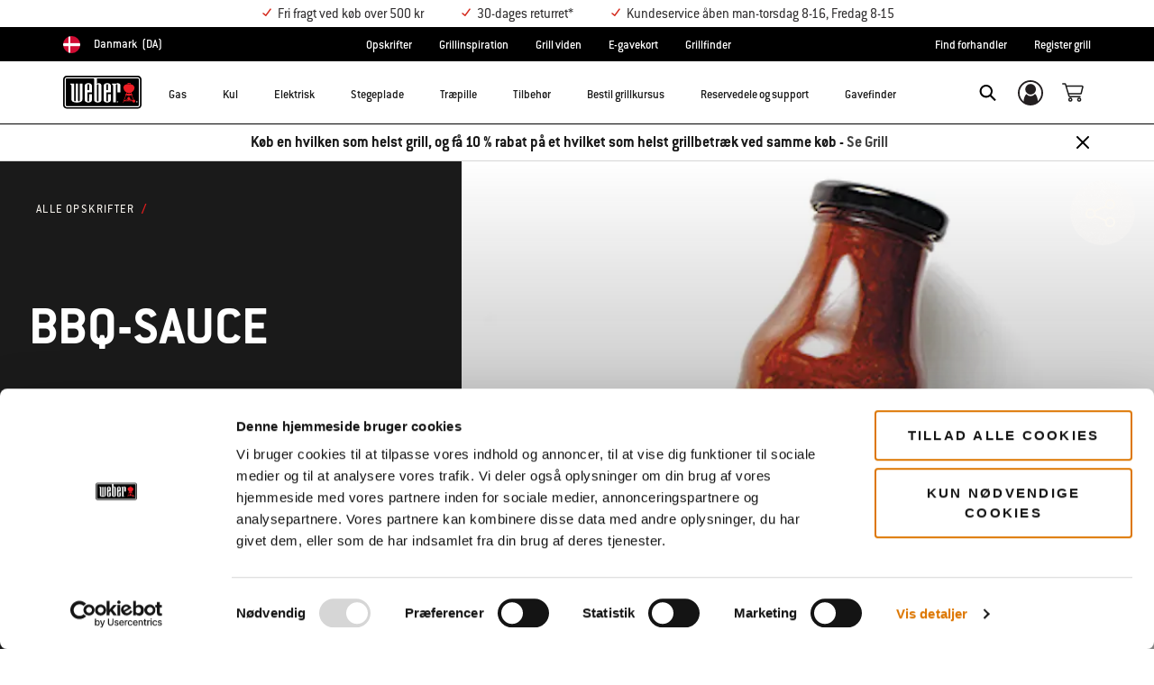

--- FILE ---
content_type: text/html; charset=utf-8
request_url: https://www.google.com/recaptcha/api2/anchor?ar=1&k=6Ld4f5YaAAAAAGYWw6nH7-m8BoNbn6N2l-9qGwiE&co=aHR0cHM6Ly93d3cud2ViZXIuY29tOjQ0Mw..&hl=en&v=TkacYOdEJbdB_JjX802TMer9&theme=light&size=invisible&badge=bottomright&anchor-ms=20000&execute-ms=15000&cb=8nqsny6ngkej
body_size: 46304
content:
<!DOCTYPE HTML><html dir="ltr" lang="en"><head><meta http-equiv="Content-Type" content="text/html; charset=UTF-8">
<meta http-equiv="X-UA-Compatible" content="IE=edge">
<title>reCAPTCHA</title>
<style type="text/css">
/* cyrillic-ext */
@font-face {
  font-family: 'Roboto';
  font-style: normal;
  font-weight: 400;
  src: url(//fonts.gstatic.com/s/roboto/v18/KFOmCnqEu92Fr1Mu72xKKTU1Kvnz.woff2) format('woff2');
  unicode-range: U+0460-052F, U+1C80-1C8A, U+20B4, U+2DE0-2DFF, U+A640-A69F, U+FE2E-FE2F;
}
/* cyrillic */
@font-face {
  font-family: 'Roboto';
  font-style: normal;
  font-weight: 400;
  src: url(//fonts.gstatic.com/s/roboto/v18/KFOmCnqEu92Fr1Mu5mxKKTU1Kvnz.woff2) format('woff2');
  unicode-range: U+0301, U+0400-045F, U+0490-0491, U+04B0-04B1, U+2116;
}
/* greek-ext */
@font-face {
  font-family: 'Roboto';
  font-style: normal;
  font-weight: 400;
  src: url(//fonts.gstatic.com/s/roboto/v18/KFOmCnqEu92Fr1Mu7mxKKTU1Kvnz.woff2) format('woff2');
  unicode-range: U+1F00-1FFF;
}
/* greek */
@font-face {
  font-family: 'Roboto';
  font-style: normal;
  font-weight: 400;
  src: url(//fonts.gstatic.com/s/roboto/v18/KFOmCnqEu92Fr1Mu4WxKKTU1Kvnz.woff2) format('woff2');
  unicode-range: U+0370-0377, U+037A-037F, U+0384-038A, U+038C, U+038E-03A1, U+03A3-03FF;
}
/* vietnamese */
@font-face {
  font-family: 'Roboto';
  font-style: normal;
  font-weight: 400;
  src: url(//fonts.gstatic.com/s/roboto/v18/KFOmCnqEu92Fr1Mu7WxKKTU1Kvnz.woff2) format('woff2');
  unicode-range: U+0102-0103, U+0110-0111, U+0128-0129, U+0168-0169, U+01A0-01A1, U+01AF-01B0, U+0300-0301, U+0303-0304, U+0308-0309, U+0323, U+0329, U+1EA0-1EF9, U+20AB;
}
/* latin-ext */
@font-face {
  font-family: 'Roboto';
  font-style: normal;
  font-weight: 400;
  src: url(//fonts.gstatic.com/s/roboto/v18/KFOmCnqEu92Fr1Mu7GxKKTU1Kvnz.woff2) format('woff2');
  unicode-range: U+0100-02BA, U+02BD-02C5, U+02C7-02CC, U+02CE-02D7, U+02DD-02FF, U+0304, U+0308, U+0329, U+1D00-1DBF, U+1E00-1E9F, U+1EF2-1EFF, U+2020, U+20A0-20AB, U+20AD-20C0, U+2113, U+2C60-2C7F, U+A720-A7FF;
}
/* latin */
@font-face {
  font-family: 'Roboto';
  font-style: normal;
  font-weight: 400;
  src: url(//fonts.gstatic.com/s/roboto/v18/KFOmCnqEu92Fr1Mu4mxKKTU1Kg.woff2) format('woff2');
  unicode-range: U+0000-00FF, U+0131, U+0152-0153, U+02BB-02BC, U+02C6, U+02DA, U+02DC, U+0304, U+0308, U+0329, U+2000-206F, U+20AC, U+2122, U+2191, U+2193, U+2212, U+2215, U+FEFF, U+FFFD;
}
/* cyrillic-ext */
@font-face {
  font-family: 'Roboto';
  font-style: normal;
  font-weight: 500;
  src: url(//fonts.gstatic.com/s/roboto/v18/KFOlCnqEu92Fr1MmEU9fCRc4AMP6lbBP.woff2) format('woff2');
  unicode-range: U+0460-052F, U+1C80-1C8A, U+20B4, U+2DE0-2DFF, U+A640-A69F, U+FE2E-FE2F;
}
/* cyrillic */
@font-face {
  font-family: 'Roboto';
  font-style: normal;
  font-weight: 500;
  src: url(//fonts.gstatic.com/s/roboto/v18/KFOlCnqEu92Fr1MmEU9fABc4AMP6lbBP.woff2) format('woff2');
  unicode-range: U+0301, U+0400-045F, U+0490-0491, U+04B0-04B1, U+2116;
}
/* greek-ext */
@font-face {
  font-family: 'Roboto';
  font-style: normal;
  font-weight: 500;
  src: url(//fonts.gstatic.com/s/roboto/v18/KFOlCnqEu92Fr1MmEU9fCBc4AMP6lbBP.woff2) format('woff2');
  unicode-range: U+1F00-1FFF;
}
/* greek */
@font-face {
  font-family: 'Roboto';
  font-style: normal;
  font-weight: 500;
  src: url(//fonts.gstatic.com/s/roboto/v18/KFOlCnqEu92Fr1MmEU9fBxc4AMP6lbBP.woff2) format('woff2');
  unicode-range: U+0370-0377, U+037A-037F, U+0384-038A, U+038C, U+038E-03A1, U+03A3-03FF;
}
/* vietnamese */
@font-face {
  font-family: 'Roboto';
  font-style: normal;
  font-weight: 500;
  src: url(//fonts.gstatic.com/s/roboto/v18/KFOlCnqEu92Fr1MmEU9fCxc4AMP6lbBP.woff2) format('woff2');
  unicode-range: U+0102-0103, U+0110-0111, U+0128-0129, U+0168-0169, U+01A0-01A1, U+01AF-01B0, U+0300-0301, U+0303-0304, U+0308-0309, U+0323, U+0329, U+1EA0-1EF9, U+20AB;
}
/* latin-ext */
@font-face {
  font-family: 'Roboto';
  font-style: normal;
  font-weight: 500;
  src: url(//fonts.gstatic.com/s/roboto/v18/KFOlCnqEu92Fr1MmEU9fChc4AMP6lbBP.woff2) format('woff2');
  unicode-range: U+0100-02BA, U+02BD-02C5, U+02C7-02CC, U+02CE-02D7, U+02DD-02FF, U+0304, U+0308, U+0329, U+1D00-1DBF, U+1E00-1E9F, U+1EF2-1EFF, U+2020, U+20A0-20AB, U+20AD-20C0, U+2113, U+2C60-2C7F, U+A720-A7FF;
}
/* latin */
@font-face {
  font-family: 'Roboto';
  font-style: normal;
  font-weight: 500;
  src: url(//fonts.gstatic.com/s/roboto/v18/KFOlCnqEu92Fr1MmEU9fBBc4AMP6lQ.woff2) format('woff2');
  unicode-range: U+0000-00FF, U+0131, U+0152-0153, U+02BB-02BC, U+02C6, U+02DA, U+02DC, U+0304, U+0308, U+0329, U+2000-206F, U+20AC, U+2122, U+2191, U+2193, U+2212, U+2215, U+FEFF, U+FFFD;
}
/* cyrillic-ext */
@font-face {
  font-family: 'Roboto';
  font-style: normal;
  font-weight: 900;
  src: url(//fonts.gstatic.com/s/roboto/v18/KFOlCnqEu92Fr1MmYUtfCRc4AMP6lbBP.woff2) format('woff2');
  unicode-range: U+0460-052F, U+1C80-1C8A, U+20B4, U+2DE0-2DFF, U+A640-A69F, U+FE2E-FE2F;
}
/* cyrillic */
@font-face {
  font-family: 'Roboto';
  font-style: normal;
  font-weight: 900;
  src: url(//fonts.gstatic.com/s/roboto/v18/KFOlCnqEu92Fr1MmYUtfABc4AMP6lbBP.woff2) format('woff2');
  unicode-range: U+0301, U+0400-045F, U+0490-0491, U+04B0-04B1, U+2116;
}
/* greek-ext */
@font-face {
  font-family: 'Roboto';
  font-style: normal;
  font-weight: 900;
  src: url(//fonts.gstatic.com/s/roboto/v18/KFOlCnqEu92Fr1MmYUtfCBc4AMP6lbBP.woff2) format('woff2');
  unicode-range: U+1F00-1FFF;
}
/* greek */
@font-face {
  font-family: 'Roboto';
  font-style: normal;
  font-weight: 900;
  src: url(//fonts.gstatic.com/s/roboto/v18/KFOlCnqEu92Fr1MmYUtfBxc4AMP6lbBP.woff2) format('woff2');
  unicode-range: U+0370-0377, U+037A-037F, U+0384-038A, U+038C, U+038E-03A1, U+03A3-03FF;
}
/* vietnamese */
@font-face {
  font-family: 'Roboto';
  font-style: normal;
  font-weight: 900;
  src: url(//fonts.gstatic.com/s/roboto/v18/KFOlCnqEu92Fr1MmYUtfCxc4AMP6lbBP.woff2) format('woff2');
  unicode-range: U+0102-0103, U+0110-0111, U+0128-0129, U+0168-0169, U+01A0-01A1, U+01AF-01B0, U+0300-0301, U+0303-0304, U+0308-0309, U+0323, U+0329, U+1EA0-1EF9, U+20AB;
}
/* latin-ext */
@font-face {
  font-family: 'Roboto';
  font-style: normal;
  font-weight: 900;
  src: url(//fonts.gstatic.com/s/roboto/v18/KFOlCnqEu92Fr1MmYUtfChc4AMP6lbBP.woff2) format('woff2');
  unicode-range: U+0100-02BA, U+02BD-02C5, U+02C7-02CC, U+02CE-02D7, U+02DD-02FF, U+0304, U+0308, U+0329, U+1D00-1DBF, U+1E00-1E9F, U+1EF2-1EFF, U+2020, U+20A0-20AB, U+20AD-20C0, U+2113, U+2C60-2C7F, U+A720-A7FF;
}
/* latin */
@font-face {
  font-family: 'Roboto';
  font-style: normal;
  font-weight: 900;
  src: url(//fonts.gstatic.com/s/roboto/v18/KFOlCnqEu92Fr1MmYUtfBBc4AMP6lQ.woff2) format('woff2');
  unicode-range: U+0000-00FF, U+0131, U+0152-0153, U+02BB-02BC, U+02C6, U+02DA, U+02DC, U+0304, U+0308, U+0329, U+2000-206F, U+20AC, U+2122, U+2191, U+2193, U+2212, U+2215, U+FEFF, U+FFFD;
}

</style>
<link rel="stylesheet" type="text/css" href="https://www.gstatic.com/recaptcha/releases/TkacYOdEJbdB_JjX802TMer9/styles__ltr.css">
<script nonce="NaB0hCQUMIBHyC64rnW16A" type="text/javascript">window['__recaptcha_api'] = 'https://www.google.com/recaptcha/api2/';</script>
<script type="text/javascript" src="https://www.gstatic.com/recaptcha/releases/TkacYOdEJbdB_JjX802TMer9/recaptcha__en.js" nonce="NaB0hCQUMIBHyC64rnW16A">
      
    </script></head>
<body><div id="rc-anchor-alert" class="rc-anchor-alert"></div>
<input type="hidden" id="recaptcha-token" value="[base64]">
<script type="text/javascript" nonce="NaB0hCQUMIBHyC64rnW16A">
      recaptcha.anchor.Main.init("[\x22ainput\x22,[\x22bgdata\x22,\x22\x22,\[base64]/[base64]/[base64]/[base64]/[base64]/[base64]/[base64]/[base64]/[base64]/[base64]/[base64]/[base64]/[base64]/[base64]\\u003d\x22,\[base64]\x22,\x22w5ZuMhVYLMKpDlDClsObwqDDuXzCvxQBSn8IH8KIUMO2wp3DpThWTWfCqMOrKMOvQE5RCxt9w4/Cg1QDKk4Yw47DpcOCw4dbwpjDlWQQdRcRw73DhisGwrHDisOew4wIw5QuMHDCm8OYa8OGw5YYOMKiw7ZWcSHDm8OtYcOte8OtYxnCuEfCngrDl3XCpMKqO8K8M8OBNWXDpTDDrQrDkcOOwrPClMKDw7AvR8O9w75hHB/DoFjConvCglrDkRU6e1vDkcOCw6/[base64]/M1LCo0hxf8O/[base64]/DmUXCqjJBKMOkecKoUcOOP8KTPsK+wrsVw7zDiybCq8O6XsOFwrTCmW3CgcOtw5IQcmg0w5k/[base64]/CjWxJw5DCoXnDqWnCgMOhKsODb0QkOX7Dn8Kpw5U/CynChMOlwqPDv8Kfw5ovP8K1woNGaMKwKsOSY8Oew77Du8KLF2rCvh9CDVg+wpk/ZcOyYDhRU8OCwozCg8OcwqxjNsOpw4nDlCUAwrHDpsO1w67Dt8K3wrlNw4bCiVrDpSnCpcKawo7ClMO4wpnCiMOtwpDCm8Kib34BJsKfw4hIwqA0V2fCh1bCocKUwpvDhsOXPMKRwo3CncOXI1w1QyoSTMKxdcO6w4bDjWrCmgEDwp/[base64]/K8Ogw4Mbw4ETZ303wqzDlcOEwoTCtR/DvsONw4Rnw7/[base64]/DumcTw6DDtFdhw6ZeN8K/RcK/YcK4A8KOacK7emFUw5d0w6fCiSUoCXo4wrDCtcKRGDpCwr/Di20Nwohtw5jCkyvCuiPCsg7DiMOEUMKpw5c5wo4Ow5gHPMOuwo3Cpg4gKMO7YGLDlkrDiMO0dh/DohpKSl11TMKJKCVbwo4uwp7Dp3pRw73DoMKew53CpyY+BsO4wqTDmsOLwpRWwqcAPkEXcjzCjC/DpmvDi3DCqMK8PcKewonCtwLCpXkkw60fXsOsL2zDqcKKw5rCj8OWHcKWWgZQwrB9woAGw7xpwp8aecKODwtnNDRZZcOcDkTCrsKIw7VPwp/DhAhCw6AiwqQgwoZRWF9SOkVpMMOvZT7Cn3bDq8KffnRsw7DDlMO7w41GwovDrU4jYQkqw7/CvcKxOMOcGMKgw4ZpaU/CjC7CtEJfwoleMcKgw4HDtsKyC8K3aGvDocOoa8OzIsKnI0fCmcOhw4bCjCLDjydMwqQSXMKVwq4Qw4vCk8OBKjLCqsOIwqQlMjdxw6kXRh1iw5JNU8O1wqvChMOaRUYdBCDDr8Kkw7/[base64]/[base64]/CqDvCg8KCwqk9Gjh3w5ILwrrDgcOtcSTDmRnCrcKtScOsVmtIwoPDujzCnQ5aRcOewrtLGcOiUBY7wossJMK5IMK5ZMOxM2ACwqMDwq3DjcOYwrTCncOgwqwbwprDrsKLZsO8W8OUb1nCpWnDgkXCpHQLwqbDpMO8w6xYwprCi8KHLMOOwo80w6vCvMK4w6/DvMKuwp/Dg27CgHfDhGVCd8KUIsOYKTsKw5EPwoB5wqLCusKGAGXCrUxGHsOSAQHDuEM9CMOFw5rCpcOvwrLDj8OVCRLCusK3w4M/[base64]/[base64]/CtcOCwoDCn8KkDcKdw71UwqY1e1VEQFtow6Rrw4nDqFHDqsOLwqjCosKrwoLCiMKacE9XFT9HGkZlMGjDm8KPwp8Uw4JNDcKAZsOOw5LCkMO/B8Kiwq7CjnVROsOFFnTCqlA/w5vCvwbCr1QeTMO0w7sDw7DCpW1gOwfCl8Krw6QEEMKww5HDk8OhUMOCwpQIIhfCnm/Di0V/w6jDslpKAsKcGH/CqTdqw6FlWMKWEcKILcKjdkAEwrA+wqtTwrskw7xFwo7DiCodTisjZ8KJwq1/cMOSw4PChMOcA8OewrnDm04ZX8OkTMOicXXCjiNjw5BAw7XCnFlRTBdfw4LCoV0twpJpEcOnJsO+FwA2M25CworDuiJ1w6rDphbCm2fCpsKxV1bDnUgcJcKSw6cvw59fGcO/[base64]/CksKhOcKeYS/DkMOnMMODDWTCrMKmLhLDmktGRBHDuVzDrnk7HMKGKcKiw77DpMO+QMOpwpcLw5tZbGQTwpcaw4XCu8OqIsKCw5I/w7QeMsKEw6fCrsOgwqwUSsKnw4xDwr7Cl2nCg8Oxw6XCu8Kvw5VMKMKaB8KQwqrCrj7CiMKtwpwlMhMrX2PCn8KYYWECBcKAfknCm8Oowr/DsUQqw5PDm3rCol3CmkVFBcKmwpLCm1dZwovCsSxiw4zCklrDicKBeUBmwp/CgcORwo7CgkDCmcK8AMOyIl0PACMDbsOmwq/Ck3B+eUTDrMKPwpTCscKrIcKjwqFGZTnDq8KDTz4yworCn8ODw790w747w6PCh8OcUEM4ZMOLAcONw5TCucOMUMOMw4wgC8OIwoPDlz94dsKLNMONKMOSE8KMCAfDhMOVQXtgPhtXwpRtGRxpNcKRwpMeISNow7o9w4PCiwPDhE97w4FGKDTCj8KVwp8/DMOXwocswqzDjnzCuRRUJ1jCsMKYPsOQPzfDmnPDtBkDw5HChWJDdMOCwoFPDxfDssKpw5jDo8KKw6jDt8ORTcOZT8K4CsOcN8OUwrR2M8KOWxJbwqrDjkrCq8Kye8ORwqsIPMK/HMOUw7pRwq4iwqvCuMOIfyDDrWXCszAtw7fCjX/CkcKiTsOCwqxMZMK+OnVvw7ZMJ8OJJD9FWxwYw67CgcKgwrjCgE4CBMOBwphROhfDuEUSB8OabMKOw4xbw6RgwrJxw6fDkMOIDMO/[base64]/w4hyYFrClsKEVcOgwo0Jwrt2Y0w4IsKhw6/DusO8ecKRKMO5w7HCrgYGw5PCssKwYMKjdCXChFVRwr3CosOjw7fDjcKKw6o/PMOBw51GYsOhPQMUwofDnHYmTl99CH/[base64]/ChsOMAiNpcsOOw7JXw6jCu8K6wrcNwr1ew6VrXcOzwpfDisKWCiHDl8K0woM5wp3CigAWw47CjMKiPnBgAi3Cg2AQRsKACHvDpMKdw7/DgmvChcKLw6vCrcKGw4ELdsKZNMKBP8Ofw7nCpnxQw4J9wqrCqWckI8KocMKvVi3Cpx8/BsKBw6DDqMObFAskIEXCtmfCuHnCi0YEN8KsQsOQBHLCsGbCugPDlVrCi8OyU8Ocw7TCmMO+wqprJWLDkcOEU8OIwo/CpsKRK8KgUAhUZlLDqcKuOsOZP3skw59Ww7fDlhQ1w6rDhsKswoM9w4UgZE80BwRVwoRvwp/CtEMoT8Kdw7zCuRQlCSjDr3VZIcKeTcOoLCLDrcO9w4MhDcKbfSd3w45gwozCgsOVViLDkWTCnsORRDlTw5zCpcK/w73CqcOMwoPCgX46w6rCpRjClsO1Bl5/ZCNOwqrCksOsw5XCncOBwpIsbV0gTn8Iw4DCjk/[base64]/DcKjwpfCvSdiwoITVSXDucKkwq7CicKEKMKdPxTDgcKnDiXDvhnDvMK7w5FoPMKWw6jCgXbDgsKpNgxRMsK8VcObwpXCqcKdwoMewpjDkE48wp/[base64]/Du8OdJcKERCBQRAs8HMOkEizCkcOTwrMvCVsBwpXCoEN6wqTDgsOvYgMeRBpbw61twq/Cl8Obw4/CuwLDs8OaNcOmwo7CpR/CjC3DtClFM8KpeirCmsKSb8OWw5VlwoTCpGTCpsKtw41Ow4JOwpjCjVl8EMKcH04lwqtyw5YewqTCvj8pa8Kuw49Dwq/ChMOUw5vCkXIYD3XDnMKlwo8/w5zCgCF+U8OPAsKBw6tOw7MFUjfDp8O9w7fDuj5YwoPDgn0ww7fDr14nwrzDoXQKwqwhCm/CkUTDgsOCwpXCpMKswpxvw7XCv8KPUF3DtsKpdcKmwppmwoI0w43CizsLwr4GwoLDli5JwrHDscO2wrhgXyPDtU45w4jCj17DnHnCscO0DcKfaMK+w4DClMKswrLCucKyCcK/wo7DhMKRw6xmw7pcSCMlSEkvW8OOeiTDpMKjZ8Kfw4l7KhZ4wpVWFcO7GcKceMOSw54QwqUhGMOKwpNEPcOEw7MYw5NHXMKqW8OEP8OvEFZfwrnCs2PDkMKlwq/Do8KkbsKwCEoUB18YUEBNwo8MGVvDtcO0w4gvIRtZw4ZoPRvCmMOWw7rDpk7DoMOAIcOvJsKtw5QFQcOnCQVJVwssTT/DhBHCjMKgY8O4wrbCmsKOaiXCi8KIeg/DlsKyJTIhGsKtWcOxwrrDsHLDgMK3w6HDlMOhwpHDtXtqAiwKwqUTQTTDlcK8w4g+w4kkw5oswrXDrsK8KSAtw6ZOw7fCt2DDtcOcKMOLLcO7wrjDtcKbbURmw5MdRlYNPsKOw4fCl1nDmcKYwoN9TsKnJys7w4rDmm/DpT/ChE/CocOfwqhEe8Olw7vCtMKRa8KqwplDwqzCnEnDpcKiU8K3wpI2wrVEUmMqwq3DlMOrEWwcwrAhwpDCt2FAw7Q7Sh4xw7d/w4XDpMO0AmgUbTXDscOBwp1vV8Kvwo7Du8OZGsKlY8OcNMK1eBLCt8K3wrLDu8KwLFAga1LCtFhOwpXDvC7CtsO9PMOgU8O/TGVrP8KewoHClMOjw7N6csOdcMKzKsOgIMK/wplswoEyw5zCpk0zwoLDomJRwoDCqHVJw5/[base64]/XEfDjV4jXcKqw4tNLMOZbUzCkMOiwqfDgiHDl8OOwp8Pw5xmYcK6bcKWw4LCqMOuXhHDn8KKw4fCq8KRawzCtwnDoid4w6MnwqrDgsKjWVfDp27CrsOjLHbDm8KMw5cEc8Klw64/wpwGGAsBccK7A1/ClsO3w4pvw5HCgcKow5wXAhnCgHrCnwp8w5kUwqBaGjghw6d8UhzDvBcnw4rDg8KVUjhwwqBGw5M0wrDDhB/CoBLChcOGw7/DusK+KgNmbcK/wqvDqwLDoDI+CcONWcOBwokWCMOJwrLCvcKDw6HDm8OBHgdeQhHDpWjCrcKGwqvCmCMuw6zCtsOZOSzCiMK6S8OWBMKOwpbDhxTDqxdFaCvCs088w4zCrDRxJsKdMcKnN2PDpRvDlEcqbsORJsOOwqvChk50w5LDqMKkw4dxfyvDolNxWRbDhwg2wq7DrX/[base64]/w4nCh8OJF8Kow6FoG3nDqntfKcKmdwLCvlsrwofCjjwIw7p4GsKXZ2TCtCfDpMKZQ3jCmUgtw4RaTMOiCsKzVVclSWHCgG/[base64]/Cm8KOw50sw68zASkMw6QtdcKXw5PDtAo5PxITVsOXwojDgMORHQfDsGXDhg5hXsKpw43DisKawrPCgEEQwqTCqMOCMcObwqsZFi/Cv8OiKCkow7HDjjHDkzlLwqNJBld5FD/ChHjChMK4ABTDkcKTw4IzYMOHwoXDvsO/w4DDnsKkwpXCk3DCt33Do8O6VHDCq8OJdB/DpcOKw6TDrj7CmsOUJ37CssKRe8OAwqrCnQXDkx4Aw54rFkrCgMOuKMKmdsORX8OeUMKrwokpV0HColrDjcKdEMKtw7fDjVHClWglw7rDjcORwpvDtcKYPTDCnsOxw58IGj3CtcOtel51EmjCgsKQSUk4Q8K/HcK2fMKrw5nCr8O1ScOuQMORwpg8clrCv8OdwrvCjcOHw50owrrCt3NkY8OfGRrCpsOpFQh0wpRlwpd9L8Kew5MJw5NSwqHCgGPCksKVQcKswqt1wo9/[base64]/[base64]/DnMKZWcOmck7DkzcrRcKUw7HDhnDDsMOpDUkfwoY4wqU1wpRUUnA/wqUpw4TDoCtyWcOUasKzwrxHVWU4HRjCjBwPwqbDlFvDnsKna0/DgsOuDcOTwo/Cl8ODD8OMTMOKF2TCgsK3PDVhw6IjW8KtJ8OwwpnDqzwUM3LDhBIrw5QrwrgvXyYYMcKlf8K4wqQHw4cgw45CeMKJwrA8w4JiRsOKPcKdwpcyw7/Cu8OpGytJAwHCpMO6wozDs8OFw6vDsMKkwr5FBXrDv8OJfsOrw4HCmiptUsKew49EL1TCnsOEwpXDvjfDscKCOwTDkyzClTNxWsOJAwrDi8OZw7M5wonDjlsZBm8/[base64]/ClG7Cr8K8wpFmwp/CgGdzw53CpMK9BTA5wqzConLCrwDCgsONwpfCoW5IwphTwrnCosKNJMKNScOeWnpZDyUcfsK4wrUGw7gnY0g+UsKQcGZRIkLDkDEnCsOYOh19DsKwBCjCh3TCmVYDw6RZwo7Ck8OPw79rwoXDjQRJdDtMw4zDpMOOw7zDux/CjSHCj8O3w7IBwrnCkllMwo7Cmi3Di8O5w5LDr0ouwooLw4YkwrrDul/CrG7Dp1jDrMKCBDfCtMK5wr3DkAN3wo0vPMKMwoh6CcK3d8OMw4vCpcOqEA/DpsKpw5VTw5I+w5TCkCdzfGHDscO9w7TClkhWR8OUwovCmcKwTgrDk8O3w5VtVMO6w7kIN8K2w4stDsKzSwXCv8KyIcKaYFfDoWNfwqQ2YE/[base64]/DlMKQacO1G03ClMKgw78uUGcvA8OhPizCgMOawqfCrcOMXcKFwoPDpjbDhsKlwq3Dvm0lw7TCnsK9YcOIPsOOB3JoHcO0dD0oAB7Ck1NFw5YDKT9uKMO9wpjCnSnDq0bCisOCCMOSbcOrwrrCvMKQwoHCjScsw4tUw7N1dVQcwqTDgcKMOwwdDMOUwp4dU8O0w5DDsC/ChcKxGcORZcK0T8KVUsKrw6VvwqEXw60fw78YwpsjdhnDqQ/CiDRnw58/w5wkPibCiMKJwqrCvMOaO03DqSLClMK0w67Csnlgw5zDvMKXccK4fcOYwr/Di2xTwojCuxHDi8OCwoPCi8KvC8K9OjEow5/CkmhWwpsfwopGLHRNcn7Ck8OawqpPFSlUw6/DujfDvxbDtDt8HXBCDy4Owqtrw5HCrcOvwoLCn8KufsO7w4I5wrgAwrhAwqbDjcOcw4zDt8K8NMK3AA4TakNiecOhw4FAw50twrskwr/Cvj8je3lHacKHIcKoalXCjsO6VGNcwq3CrsOPworCukLDnU7CiMOuw4jDp8KxwpxswpXDkcOhwonCuytnHsKowoTDi8KXw4IWbsOPw6fCu8Oowp4rUMOiAADCmFA5w73CgMOeORjCvy1Fw4dceSIceGfCl8OSbywOw7p7wpM+TGRdfGsvw4jDssOewp5ywo0/EWoGT8O4IxFSHsKKwoXDi8KJWcOrY8Oawo7CucK3BMO6BsK8w684wrpuwr7DmcO0w5cFwqM5w63DtcOCBcK5a8KnWB7DjMKbw4MvKn/DscO9EijCvDPDo27Dumopc2zCoSzDvkFrCHB2R8OyYsOqw6ZWAzbCvD9JVMKeUhoHwr0VwrXCqcKgNMKSw6jDscKSw5h+w6wfIMK0EU3Di8ODQcO/w5LDoBfCq8Oxw6YkMsOwEWjCocOsJEZbHcOww7/DmQLDh8KFLEMnwoDDgWjCr8OdwqnDpsO1ICnDicKswqXDuFHCpUIuw4/DncKJwqoWw70VwrTCoMKNwp7DlWDDm8K3w5zDnGFbwpNcw6Nvw6nDqsKeXMK1wpUpPsOwScKzdD/DnMKVwrYvw6fCjCPCqh8QeBDCujUKwp7DjjxqbQnDgjfCocOAG8Kzwqs1PwTDkcO1aW54w5/DvMO/w5LCuMOnZcOQwpgfa2PCiMO7VlEEw7TCvHDCg8Kew7LDg2DClDPClcKtF0tOCcOKw6o+FhfCv8KswpJ8RnLDqcOvYMKKLF0BGMKhLx45B8O+N8KCJA0vNsKewr/DgsKlBMO7cCA9w5DDpRYzw5nCoQzDlcK+w7QWAwDCk8O2TcOcHMKRMsOMDQxowo49w5vCsnnDpMOSDyvCiMKUwoLChcKSK8K9UUY6T8OFwqXCoz9gH3BSwq/DnsOIA8OJLHtzKMOiwqbDo8OXw6JKw4jCtMKZIQzCg3YnXHABIcOCwrV1wqDDnAfDmcKAAcKCZsOHGH5Hwqp/[base64]/BcOZQMOEScKvADfCrsK0KznCmsKxwpzCjUfCpX8IX8OxwrLCtSIBVCguwr7CksOwwoV7wpcUwrHDgyc+w67CkMOvwqQ8R3HDtsKefmg3HSTDvMKyw4gWw414F8KIU1/Cgko+aMKmw7LDsxd1JForw6nCjQhOwoo1woDCkGnDgwQ/OsKGX1PCgsK0wq8UYSfDixzCrjR6wrjDvsKSbsOGw4Bhw6LCtcKmBHJ0GcOUw5vCs8Kkb8KKejnDlGgkbsKOwp/[base64]/VcO6OMK/w7LCucOUw43CghzDsDISUxrCjCRhAmfCvcO2wooxwpvDnsOhwpHDhBAxwrYWFF3DojMowobDpDzDk31+wrvDmFzDmB3DmcOjw6IDX8KGNMKdw7fDicKcaX4Pw5/Dv8O6dT4+TcOzWDjDrzo7w5HDpn1cY8KfwpFTDhbDsnlsw5jDjcOLwplfw6pKwrfCo8O9wqBRDxHCtgd4wrhBw7bCkcO/fMKdw6fDnsKQKRxiw4MgOMKRARHCoUd2dWPCssKlVVvDgcKUw5TDtRtUwpTCoMOHwok4w4rCq8OWw5rDq8KINMKxI0VHUcO3wqsIRi7CucOiwpLCgWbDqMOSwpHCnMKJUVZcTjjCnhDClcKrHD/Dph7DizXDtcOMw7Jxwodyw4TCq8K1wp/[base64]/wpHDkREVw7bClWA8TMO4YxhEwpnDoC7CosKcw7fCvMK5w6MEDcKYwo3CgcOzSMOEwo8Aw5/CmcKpwo7ChsKaThsjwptCWVzDm3TCtV7CjTjDrmDDtcOFThI7w4XCrGvDgF8raxbCjsOmD8OAwpfCsMKiYcOUw73DvcORw4VNcn4jSkQqdg8sw7zDrsO5wq/DrkwsQl8/[base64]/KMK7ZsK4w6xYUcKBCz8NdMO3Z8KUw7bCmMOzw7o3LMK2HQrDisOdIBjCsMKQwovCqU/[base64]/Dj8OEw57DlXTCjjPCoX3DhRwFwpEEw7oUT8O5wrgRfiRjwqXDlA7Dh8OOQ8KSDm7CsMKfw63DpUUDwrp0YMORwq9qw75xDcO3f8Ogw5EMOEc9ZcOGw6d+XMOAwoTCqsOAL8KuG8OUwoTCi24rNA4jw61KeATDsSfDulF0wpPDmkxLJsOOw5/[base64]/[base64]/CmUPDnQPDj8OJGD/[base64]/[base64]/DvMK5wp5Lw4/DrnJRK8KEwpTCpj3DrW1OwrPDrMO5w4LCncO4w6skX8OhY3oqV8OWFXNIMgZAw4jDqhZowoFHw4Fjw5/DmApnwpbCphQqwrIswpkkd3/Di8KVw6ozwqRYLzd4w4Jfwq7CjMKdMS5IKEzCkm3CkcKow6XClWMRw5VGw6HDhx/DpcK9w5jCs39sw7Few48Sc8KhwonDrRrDqF0rZX89wqzCoCfDhS3CsiVMwoLCmwDCskMPw5cgw5TDoB/CpsK3e8KSwqXDssOOw7NWOhVrw69DM8KwwqjCgmjCt8Ksw4sowr/CnsKYw6bCiwAVwqHDpiMePcO5cyRDwqbDr8OBw5XDkDt/fsO9KcO5wphEXMOhbHdYwqUAf8Odw7AMw54Tw5vCsUJ7w5nCjsK/w6jCs8OHBGZ/I8OBBS/DsE3DhilfwrjDucKPwo3Dv27CkcKjel7Cn8Khw7jCrcOkUVbDlnnCig5GwqHDkMOifMKNZ8OYw7IbwqrCmsOPwqoIw6fDssK4w7nCnh7DpWR8d8Ocwow9J3bCqcKxw4fCmMOrwqrCp1jCr8OAwoTCtwHDucKQw4nCicK/w4VcPClvE8OvwpIcwph6AcOkJzs0RcKHFWbDgcKcfsKKw67Ctn7CpRdScHhhwo/CjSgndVPCrsKOHA7DvMOlw51aFXLCmDnDv8Kow548wr/DssOuYVrDp8OSw5hReMKcworCtcKgayJ4dGTDhG0IwrZ/CcKDC8OowosvwoIyw4LCp8O6DsKzw5ptwojClcO6w4Ygw53CtW7Dt8OMVlxzwrDDtFI9LsKNaMOPwpvCmsOrw5DDnlLCkcKGdGElwpjDnlDCq2DDtCnDlMKiwp8bwoXClcOzwqhuaiptA8O8TVICwoLCs1B0axsjWcOHQcO9wonDmnEDwo/DiEhEw5LDm8ODwrVQwqvCsFnCoFrCt8KlacKIKMOdw5Y4wqFTwonCkcOiaXhRbhvCpcKow4JAw7HCigF3w5VlNMKVwrrCn8OVO8KjwqjCkMKnw68uwot8fnQ8wpcDLFLDlBbDrsKgEGnDkRLDnhZOI8ODwrHDvWAxwr7Ck8K9OQ9/w6PDpsOld8KSNCTDlgPCsDEywooXTDTChMKvw6ALckzDhRfDu8KqF2/[base64]/CqEcOwrk9w6dCwobDr8K6w7dFdw7DvDHDq1/[base64]/EVBTBFvDiMOjWHQbwr1awrMSNThbwp/[base64]/Dj8Olw4hhw48ADCzDpMKOwpETw7g9TcKLw6rCucKxwoXCpgwHwp/[base64]/[base64]/GSwiwrQud8Kww53CiTTDkE7CvybCnMOYw7dTwoPDlsKUwqHCkxg2V8OQwoLDlsKtwo0aMV/[base64]/[base64]/Pz0/w7fDo1TCssKtw7tHw6fCtsKrdsOwwqoRwodtwpnCrGrDvcOBa3HDgMO2wpHCi8OAXsO1w6Fswr4oV2YFNj1zFUnDm1Zew5AFw4bCksO7w4rCssOCcMKywp43QsKYcMKAw4bCtk4dFhrCg0bCg3HDrcKPworDiMKhwosgw5FJUUfDkFHCpQjCrR/DtMKbw51OE8Krw5NqTMKnDcOHCsO3w47CusKFw6FfwppHw4HDoAE/w5J+wp3DjC9nXcOjfcKDw4zDksOYBjASwoHDvTJNVAJHPw/DscKQV8KgQDExWMOKR8KAwqnDjcOtw4jDgMKSaU/CmsKOccOhw6PDksOKfVzDuWAhw47DlMKrWjfDjsOuwp3Ch3XCu8OEK8KpfcOOR8Kiw63CucOiOsOAwoJUw6pmCMKzw6xPwoc+WXpQwqFHw4HDnMO3wqdVwo/DsMOtwqlTwoPDrEXDgMKMwpnDvVpKUMKow4TDlQBww4J4KMOww4UCQsKACi4nw6xFOcKqLhldwqRKw41FwpZ1aRROCi7Dj8OpflPCox8Cwr/DksKew7PCpB3DkFnCtsOgw6Anw4PDgm1pAsOhw6ozw7bCjR7Dsh7Dj8Ogw4zCohTCmMONwofDvivDq8OjwqjDgcKCwoXCqAIKDsKNw6chw7rCu8OxXWjCqsOtUX3DshjDrB4iw6jDvx/Ds3vDusKeDR/Cl8Kaw5pKVcKRFlIIEQzCoU0mw79EEgrCnmfCucO4wr4iw4MQwqI7JMO5w6l+EMKZw605bCtEw4rDlMO0ecOoQRNkwpdKQcOIwoB8OEtAwobDqMKhw7obVzrCnMOfEsKCw4bCn8KlwqfDsCfCjcOlATzDpw7CgG7Dp2B/FsKXw4bCoTjCviQ8HiHCrRIJwpDCvMOjC1pkwpF9wqhrwprDn8KPwqoPwp4Kw7DDgMKLPsKvRsKjLMOvw6fCmcOtw6YMU8OtAGssw5vDtsKLL0YjHno1OkE6wqTDlw8MIVgPVkTCgjjDgi3DqEQRwoLCvj4sw67DkhXCmcODwqdFUS9gOcKcHm/[base64]/HMO3RgrCh8OWcC3DuH/Cu8KGQ8OuNHEpeMOlwrRkO8OWUSHCksOfMsKrw7Z8wp8pJVfDtMOsTMKPaXzCh8Kkw5kGwpIJw5fCqsOMwqkmEXIpfMK2w6kbBcOuwp8VwqdkwppRfsKLXX7Dk8OoIMKGB8OzOwTCv8OOwpTCiMOeR1VFw4XDrSIsCiDChU/CvDECw6nDtgzCpw4iU2TCiUtOw4bDn8O6w7PDgjUlw67Cq8KRw67CjhhMZMKHw7tYwoBJMsODEjDCiMOzI8KTD1rCj8OQwplVwpQuLMOawrbDlBpxw67Dv8OacyLDrTxgw6xmw4vCo8Odw75mw5nCoE4Bw5tlw4U4REnCosO5I8O9PMOVFcKLesK3OEZ9awJ/[base64]/a1zDmsK9RCzChWbCvh5lBy5pwqDDo2jDiGxQwqbDix8pwooNwr01AsOYw5xlUFPDpsKbw5NDAAFtD8Odw6nDqEM4Kh3DsjDCscOcwoNkw6HCtBPDtsKUUsOrwpHDgcO/w4FLwppuw5fDj8KZwpMTwqQ3wrPCusKSY8OgQcKLEQkPBcK6w4bDs8OjJcK7w5jCtF7Dt8K1aBzCnsOYLTE6wplnZsKmWMOyfsOnZ8K3w7/[base64]/CgHHDhwM0wobCliZeKcKmFTp+eRV9wpbCuMKuPFNSWDPDtMKrwpFww4fCgMO8XMOMSMKzw4zDkgNAF0bDozwnwr8ww4HDo8OFVi1Mwr3CnVVMw6nCr8O/TcOgc8KEeClyw7TDlBnCklrDolJwQ8Ksw7FWfjQwwp9JUzPCow4MVcKOwqLDrzJow4jChyLChcOBwrDDozTDs8KyZMKLw7vCtRzDjcOQw4zCq2fCvy18w44nwr8+ZFbCm8ORw6bDoMOJWMOwRXDCv8OXfiECw5sYHwPDnxvClFAdFMO/N2DDrEDCk8KFwojCvsK3K3chwpzDqsK/wqQxw4Y1w7vDgBXCosK+w6Q3w4h5w7NCw4VVFMOuSnnDhsOew7HCpcOkasOew6bCvmFRdMOYdCzCvGd9ccK/CsOfw6ViD3p1wokXworDjMOBWH/Cr8KXKsOdX8Oew6TCu3FoQcKPwqRMPXPCsjHDuDPDsMOHwrxVHz/CicKuwq7DuypMZcOHw5LDkMKcTW/DoMOnwosRRkdqw6Mcw4/DhsOLM8OTw7LCjMKow4Yow4REwr0tw7vDh8KqTcO/YkHCnsK/eU0vESzCvTpPZz/DrsKuWMOswpohw7pZw7dtw7TChcKSwqZkw5/CgcKCw588w4/DhsOfwoJ8McOPJcK8csOIElhLJgfClMOPC8K/wo3DhsKbw7TCpEctwrXCjUo6GnrDqlrDtF7Dp8OZdzbCpsKFFik9w6DCi8KgwrtASsKsw5odw4M6wo8dOwJUQMKCwrdZwoLCq0HDh8OKBl/[base64]/[base64]/CthfCmUUzwpPDjsOBw7fDgQjDnwhzI19nY8KTwqkFIMOFw4V9wq9Mc8KvwpDDlMO9w7o1w5PCuSpnDTPCicOaw4JDecO9w77DlsKvw4HCmTIbwohlWAl6WW4Aw4Yvwoxqw5VWCMKSEcO5w7nDpEZdBMO/w6XDj8OlFmFIw4/Cn3/DtlfDmQ/CvsK3WVBZJ8OySMOqwoJvw6LCnjLCpMO6w7LDlsO3w58MOUAdbMOFdiTCi8ODAT8mw505w7fDq8OFw5nCssOFwoPCm2Z1wr/CtMKEw49Xw7vDmVtFwp/DtcO2w4Z4wrJNUsKpI8KVw4rDqnsiS3B0wonDgMKVwpTCtHXDlA/Dv3rDrSLClCbCn1cIwqEwWCfCssKww4PCj8O8w4VpGz/[base64]/w7HDuWfDh8Ofw6kwwotqwp/[base64]/w7fDmWl+w5TCuRrCg8KvJMOiDSXDvDfDg37CsMOoIGHDtiI1wpNVIEVWPsOjw6R7GsKjw77Cu07CjFfDvcK3w5jDuTJvw7PDmAZ1GcOjwqjDoj/[base64]/Dj1/[base64]/[base64]/Dp8KwUMOGCknDt8OMYkURQTtdemDCvm0rUB5bdsKgwonDoMOTYMOjY8OXEsKKeCpVIXF1w5PCocOFFnlJw4zDlUrCpsOtw73Dt1/Cv0E5w41JwrJ6H8KuwpnDvHknwpPDhm/CnMKAG8O9w7QhSsK4VC8+N8Kgw7h6wpjDhBXDu8Onw7bDp8KiwocDw6rCj1DDuMKaNsKow4nCj8OdwqfCrGzCh0ZndVfDqSsuw7Mdw7/CoBDDj8Kxw4jDgCgBLcKkw7XDi8KvIMO/wowxw67DmMOdw5rDm8OcwrDDkMOAOxonGRkAw6t2BcOnIMOMagpEVWFTw4DDucOhwrhgwrjDjzAMwqtCwqPCpDbCsQ5hwofDsQDCm8O/ay1RISfCvsKpUsOywqk1VMKAwoXClwzCusK6KcOSGAHDrAg5wpvCon3Ctjs3SsKmwq7DtArCmcOzOsKnQlgaU8OKw6cqGArCvj/[base64]/DnVcNF8O+w7ZoYMKLKQTCvAPDqBVtwqlPazHDsMKhw7Yawq7DiAfDtlh1KyFaNMOxdQcBw45LFcOdw5VAw4FOSj9zw4ACw6rDmsOfFcO1w7vCvw3DqnM+YnHCs8K2JhtFw5HClR/CgcKBw54haynDi8OMbT7CqcORHil8KMOvLMKgwrVWVnLDtcO/w6nDojPCr8OzQ8K3a8KhTcOxfSgTUsKjwqjDvXMawpgaKnrDvTLDm2vCvMO4IRUdwofDrcOMwqvChsOEwoU6w7YXwpYPwr5FwqIbwpvDscKHw61owrZNcC/Cv8K7wqBcwocaw7xgHcOsFMKjw4jDisOVw6EaAE/DoMOWw6TCvD3Dv8KBw6bDjsOvwqMlTsOoTcO3MMOXGMOwwp87NMKPKQ0awofDnx87wppPw5PDn0HDlcKQf8KJOn3CusOcw6nDtSsAwq9jOgcAwpYYXcKNP8OAw5s1BAx8wqVkHwDCv29scMOFcw80VsKdwpPCsRhheMK7SMKpCMOiDhfDi0/DhcO8wonCm8Kowo3DgcO/VcKjw7ocCsKJw7Y4wp/CoxMVwoZOw4LDimjDggErXcOgDcOLAWMpw5AhZsKMScK6dARwA1XDogDDq0nCnRXCosO5asOVwpjDqwNmwoskQ8KSCRbCmcOLw7x8a1FIw7gawpseMcOVw5YdNGXCijwGwpwywog6RzwHw7/Dk8KRBVfChXrDuMKuSsOiJsOULVJtUcKkw5DDocKywpRvTcKFw7ZPPCQde3jDqMKKwq9jwrQ0N8KDw6kYCWJZKh7DvBh/[base64]/[base64]/IcOOw5bDq8ONHcKYw78sWcO/VsOgJ8KYOW5uwo8+wpskwqgPwprCnEx9wqtnY0vCqGsBwqHDtMOKTgI9MGNnBDTDjsKvw67Djx4pwrQOPx5gB1t8wrZ9C1IyJlALFmHCszNHw5fDqi/CqcK+w4zCo2VjHUonwobDp3vCuMOtw5lCw7pLw57Dn8KWwr4/fSrCosKUwroOwotvwoHCk8KWw4PDh21rdjBow5B+FH4nfnk\\u003d\x22],null,[\x22conf\x22,null,\x226Ld4f5YaAAAAAGYWw6nH7-m8BoNbn6N2l-9qGwiE\x22,0,null,null,null,0,[21,125,63,73,95,87,41,43,42,83,102,105,109,121],[7668936,711],0,null,null,null,null,0,null,0,null,700,1,null,0,\[base64]/tzcYADoGZWF6dTZkEg4Iiv2INxgAOgVNZklJNBoZCAMSFR0U8JfjNw7/vqUGGcSdCRmc4owCGQ\\u003d\\u003d\x22,0,0,null,null,1,null,0,1],\x22https://www.weber.com:443\x22,null,[3,1,1],null,null,null,0,3600,[\x22https://www.google.com/intl/en/policies/privacy/\x22,\x22https://www.google.com/intl/en/policies/terms/\x22],\x22xlZgTotHg6cdfjBdGYehXRNgBkRZ3XwbBxO9iXE8w0I\\u003d\x22,0,0,null,1,1764407734655,0,0,[230,59,228,214],null,[204],\x22RC-br8QQabsdj7bPA\x22,null,null,null,null,null,\x220dAFcWeA5i4Hx8GClFWGDojPd57Y-zrursWOqME6clYRWf1PNG2zFN4Bm5DuF9GBcEkDbmA1vQNrF0lFMqY3S3nYBmNdk0Tm1qEQ\x22,1764490534658]");
    </script></body></html>

--- FILE ---
content_type: text/html; charset=utf-8
request_url: https://www.google.com/recaptcha/api2/anchor?ar=1&k=6Ld4f5YaAAAAAGYWw6nH7-m8BoNbn6N2l-9qGwiE&co=aHR0cHM6Ly93d3cud2ViZXIuY29tOjQ0Mw..&hl=en&v=TkacYOdEJbdB_JjX802TMer9&theme=light&size=invisible&badge=bottomright&anchor-ms=20000&execute-ms=15000&cb=gau9ci6icwsm
body_size: 47023
content:
<!DOCTYPE HTML><html dir="ltr" lang="en"><head><meta http-equiv="Content-Type" content="text/html; charset=UTF-8">
<meta http-equiv="X-UA-Compatible" content="IE=edge">
<title>reCAPTCHA</title>
<style type="text/css">
/* cyrillic-ext */
@font-face {
  font-family: 'Roboto';
  font-style: normal;
  font-weight: 400;
  src: url(//fonts.gstatic.com/s/roboto/v18/KFOmCnqEu92Fr1Mu72xKKTU1Kvnz.woff2) format('woff2');
  unicode-range: U+0460-052F, U+1C80-1C8A, U+20B4, U+2DE0-2DFF, U+A640-A69F, U+FE2E-FE2F;
}
/* cyrillic */
@font-face {
  font-family: 'Roboto';
  font-style: normal;
  font-weight: 400;
  src: url(//fonts.gstatic.com/s/roboto/v18/KFOmCnqEu92Fr1Mu5mxKKTU1Kvnz.woff2) format('woff2');
  unicode-range: U+0301, U+0400-045F, U+0490-0491, U+04B0-04B1, U+2116;
}
/* greek-ext */
@font-face {
  font-family: 'Roboto';
  font-style: normal;
  font-weight: 400;
  src: url(//fonts.gstatic.com/s/roboto/v18/KFOmCnqEu92Fr1Mu7mxKKTU1Kvnz.woff2) format('woff2');
  unicode-range: U+1F00-1FFF;
}
/* greek */
@font-face {
  font-family: 'Roboto';
  font-style: normal;
  font-weight: 400;
  src: url(//fonts.gstatic.com/s/roboto/v18/KFOmCnqEu92Fr1Mu4WxKKTU1Kvnz.woff2) format('woff2');
  unicode-range: U+0370-0377, U+037A-037F, U+0384-038A, U+038C, U+038E-03A1, U+03A3-03FF;
}
/* vietnamese */
@font-face {
  font-family: 'Roboto';
  font-style: normal;
  font-weight: 400;
  src: url(//fonts.gstatic.com/s/roboto/v18/KFOmCnqEu92Fr1Mu7WxKKTU1Kvnz.woff2) format('woff2');
  unicode-range: U+0102-0103, U+0110-0111, U+0128-0129, U+0168-0169, U+01A0-01A1, U+01AF-01B0, U+0300-0301, U+0303-0304, U+0308-0309, U+0323, U+0329, U+1EA0-1EF9, U+20AB;
}
/* latin-ext */
@font-face {
  font-family: 'Roboto';
  font-style: normal;
  font-weight: 400;
  src: url(//fonts.gstatic.com/s/roboto/v18/KFOmCnqEu92Fr1Mu7GxKKTU1Kvnz.woff2) format('woff2');
  unicode-range: U+0100-02BA, U+02BD-02C5, U+02C7-02CC, U+02CE-02D7, U+02DD-02FF, U+0304, U+0308, U+0329, U+1D00-1DBF, U+1E00-1E9F, U+1EF2-1EFF, U+2020, U+20A0-20AB, U+20AD-20C0, U+2113, U+2C60-2C7F, U+A720-A7FF;
}
/* latin */
@font-face {
  font-family: 'Roboto';
  font-style: normal;
  font-weight: 400;
  src: url(//fonts.gstatic.com/s/roboto/v18/KFOmCnqEu92Fr1Mu4mxKKTU1Kg.woff2) format('woff2');
  unicode-range: U+0000-00FF, U+0131, U+0152-0153, U+02BB-02BC, U+02C6, U+02DA, U+02DC, U+0304, U+0308, U+0329, U+2000-206F, U+20AC, U+2122, U+2191, U+2193, U+2212, U+2215, U+FEFF, U+FFFD;
}
/* cyrillic-ext */
@font-face {
  font-family: 'Roboto';
  font-style: normal;
  font-weight: 500;
  src: url(//fonts.gstatic.com/s/roboto/v18/KFOlCnqEu92Fr1MmEU9fCRc4AMP6lbBP.woff2) format('woff2');
  unicode-range: U+0460-052F, U+1C80-1C8A, U+20B4, U+2DE0-2DFF, U+A640-A69F, U+FE2E-FE2F;
}
/* cyrillic */
@font-face {
  font-family: 'Roboto';
  font-style: normal;
  font-weight: 500;
  src: url(//fonts.gstatic.com/s/roboto/v18/KFOlCnqEu92Fr1MmEU9fABc4AMP6lbBP.woff2) format('woff2');
  unicode-range: U+0301, U+0400-045F, U+0490-0491, U+04B0-04B1, U+2116;
}
/* greek-ext */
@font-face {
  font-family: 'Roboto';
  font-style: normal;
  font-weight: 500;
  src: url(//fonts.gstatic.com/s/roboto/v18/KFOlCnqEu92Fr1MmEU9fCBc4AMP6lbBP.woff2) format('woff2');
  unicode-range: U+1F00-1FFF;
}
/* greek */
@font-face {
  font-family: 'Roboto';
  font-style: normal;
  font-weight: 500;
  src: url(//fonts.gstatic.com/s/roboto/v18/KFOlCnqEu92Fr1MmEU9fBxc4AMP6lbBP.woff2) format('woff2');
  unicode-range: U+0370-0377, U+037A-037F, U+0384-038A, U+038C, U+038E-03A1, U+03A3-03FF;
}
/* vietnamese */
@font-face {
  font-family: 'Roboto';
  font-style: normal;
  font-weight: 500;
  src: url(//fonts.gstatic.com/s/roboto/v18/KFOlCnqEu92Fr1MmEU9fCxc4AMP6lbBP.woff2) format('woff2');
  unicode-range: U+0102-0103, U+0110-0111, U+0128-0129, U+0168-0169, U+01A0-01A1, U+01AF-01B0, U+0300-0301, U+0303-0304, U+0308-0309, U+0323, U+0329, U+1EA0-1EF9, U+20AB;
}
/* latin-ext */
@font-face {
  font-family: 'Roboto';
  font-style: normal;
  font-weight: 500;
  src: url(//fonts.gstatic.com/s/roboto/v18/KFOlCnqEu92Fr1MmEU9fChc4AMP6lbBP.woff2) format('woff2');
  unicode-range: U+0100-02BA, U+02BD-02C5, U+02C7-02CC, U+02CE-02D7, U+02DD-02FF, U+0304, U+0308, U+0329, U+1D00-1DBF, U+1E00-1E9F, U+1EF2-1EFF, U+2020, U+20A0-20AB, U+20AD-20C0, U+2113, U+2C60-2C7F, U+A720-A7FF;
}
/* latin */
@font-face {
  font-family: 'Roboto';
  font-style: normal;
  font-weight: 500;
  src: url(//fonts.gstatic.com/s/roboto/v18/KFOlCnqEu92Fr1MmEU9fBBc4AMP6lQ.woff2) format('woff2');
  unicode-range: U+0000-00FF, U+0131, U+0152-0153, U+02BB-02BC, U+02C6, U+02DA, U+02DC, U+0304, U+0308, U+0329, U+2000-206F, U+20AC, U+2122, U+2191, U+2193, U+2212, U+2215, U+FEFF, U+FFFD;
}
/* cyrillic-ext */
@font-face {
  font-family: 'Roboto';
  font-style: normal;
  font-weight: 900;
  src: url(//fonts.gstatic.com/s/roboto/v18/KFOlCnqEu92Fr1MmYUtfCRc4AMP6lbBP.woff2) format('woff2');
  unicode-range: U+0460-052F, U+1C80-1C8A, U+20B4, U+2DE0-2DFF, U+A640-A69F, U+FE2E-FE2F;
}
/* cyrillic */
@font-face {
  font-family: 'Roboto';
  font-style: normal;
  font-weight: 900;
  src: url(//fonts.gstatic.com/s/roboto/v18/KFOlCnqEu92Fr1MmYUtfABc4AMP6lbBP.woff2) format('woff2');
  unicode-range: U+0301, U+0400-045F, U+0490-0491, U+04B0-04B1, U+2116;
}
/* greek-ext */
@font-face {
  font-family: 'Roboto';
  font-style: normal;
  font-weight: 900;
  src: url(//fonts.gstatic.com/s/roboto/v18/KFOlCnqEu92Fr1MmYUtfCBc4AMP6lbBP.woff2) format('woff2');
  unicode-range: U+1F00-1FFF;
}
/* greek */
@font-face {
  font-family: 'Roboto';
  font-style: normal;
  font-weight: 900;
  src: url(//fonts.gstatic.com/s/roboto/v18/KFOlCnqEu92Fr1MmYUtfBxc4AMP6lbBP.woff2) format('woff2');
  unicode-range: U+0370-0377, U+037A-037F, U+0384-038A, U+038C, U+038E-03A1, U+03A3-03FF;
}
/* vietnamese */
@font-face {
  font-family: 'Roboto';
  font-style: normal;
  font-weight: 900;
  src: url(//fonts.gstatic.com/s/roboto/v18/KFOlCnqEu92Fr1MmYUtfCxc4AMP6lbBP.woff2) format('woff2');
  unicode-range: U+0102-0103, U+0110-0111, U+0128-0129, U+0168-0169, U+01A0-01A1, U+01AF-01B0, U+0300-0301, U+0303-0304, U+0308-0309, U+0323, U+0329, U+1EA0-1EF9, U+20AB;
}
/* latin-ext */
@font-face {
  font-family: 'Roboto';
  font-style: normal;
  font-weight: 900;
  src: url(//fonts.gstatic.com/s/roboto/v18/KFOlCnqEu92Fr1MmYUtfChc4AMP6lbBP.woff2) format('woff2');
  unicode-range: U+0100-02BA, U+02BD-02C5, U+02C7-02CC, U+02CE-02D7, U+02DD-02FF, U+0304, U+0308, U+0329, U+1D00-1DBF, U+1E00-1E9F, U+1EF2-1EFF, U+2020, U+20A0-20AB, U+20AD-20C0, U+2113, U+2C60-2C7F, U+A720-A7FF;
}
/* latin */
@font-face {
  font-family: 'Roboto';
  font-style: normal;
  font-weight: 900;
  src: url(//fonts.gstatic.com/s/roboto/v18/KFOlCnqEu92Fr1MmYUtfBBc4AMP6lQ.woff2) format('woff2');
  unicode-range: U+0000-00FF, U+0131, U+0152-0153, U+02BB-02BC, U+02C6, U+02DA, U+02DC, U+0304, U+0308, U+0329, U+2000-206F, U+20AC, U+2122, U+2191, U+2193, U+2212, U+2215, U+FEFF, U+FFFD;
}

</style>
<link rel="stylesheet" type="text/css" href="https://www.gstatic.com/recaptcha/releases/TkacYOdEJbdB_JjX802TMer9/styles__ltr.css">
<script nonce="npr_EwIgMp_Ut7DrAFDqwQ" type="text/javascript">window['__recaptcha_api'] = 'https://www.google.com/recaptcha/api2/';</script>
<script type="text/javascript" src="https://www.gstatic.com/recaptcha/releases/TkacYOdEJbdB_JjX802TMer9/recaptcha__en.js" nonce="npr_EwIgMp_Ut7DrAFDqwQ">
      
    </script></head>
<body><div id="rc-anchor-alert" class="rc-anchor-alert"></div>
<input type="hidden" id="recaptcha-token" value="[base64]">
<script type="text/javascript" nonce="npr_EwIgMp_Ut7DrAFDqwQ">
      recaptcha.anchor.Main.init("[\x22ainput\x22,[\x22bgdata\x22,\x22\x22,\[base64]/[base64]/[base64]/[base64]/[base64]/[base64]/[base64]/[base64]/[base64]/[base64]/[base64]/[base64]/[base64]/[base64]\\u003d\x22,\[base64]\\u003d\\u003d\x22,\x22QTLCnwTCicK1WVIRw7ZJwqp6P8OWJHRGw4HDm8Kkw4osw5vDq0XDvsOjBBQlWzs5w4ozZMKTw7rDmjkTw6DCqwwKZjPDocO/w7TCrMO6wqwOwqHDpgNPwojCm8O4CMKvwrsTwoDDjhDDt8OWNgJ/[base64]/DqDA8U8KwCWbClGhsDwUnwqJ6T2EyTcKcPk1ZQXhkYG19cho/[base64]/F8OSND/Dr8OgE8Ktw4kJS2nDiMKyw5rDiDnDoVAwantQCW8gwqjDsV7DuSXDtMOjIU7DrhnDu0HCvA3Cg8KywoUTw48hYlgIwqTCok8+w47DkcOHwozDpUw0w47DkEgwUlRrw75kfsKowq3CoE/DsETDksOew6kewo5eW8O5w63CiDIqw6x/NEUWwpx+EwA0c194wpNoTMKQIcK9GXszdMKzZhPCsmfCgCHDvsKvwqXClMKxwrpuwrkaccO7a8OIAyQtwopMwqtxLw7DosOFPEZzwp/DqXnCvBfCpV3CvhrDg8OZw49Swr9Nw7JRVgfCpEHDvSnDtMOoZDsXfcOeQWkNXF/DsVUgDSDCg1EYKMOYwrg+OxIWSh3DksK5OGNUwpjDhzDDh8K4w5YbIHjDj8OWElvDlxM0cMKcYEI6w7HDpnLDlMKcw4ZOw74vCMOPSFTCq8KYwpRrcHPDusOWTg/DoMOLc8OBwqvCqkwKwo7Cpmlvw48VPcOxLX7CsGbDgD/[base64]/E8OTNMO9b0lXw40Lf8KWK8O/EcKfw4LDojbDrcOPw74CFcOYDVzDkGl9wqA5UMONCCBgRMOzwqJeQVjCoDfDo0vCnznCvXRswoMiw7nDrS7CoA8NwoFcw7/CqD7Co8O2WnLCqmvCv8Ohw6vDlsKgGXrDgMKLw6M/woLDhMKnw4zDoBdLK280w79Tw4cGUQjCrDoqw6TCicOTAiwLIcODwqPColVqwr04f8Kwwo40aGTCvG/DuMOfF8KReUlVMcKvwp9xwrfCrQdwOVMaHyZEwqrDpAgzw5orwqRoPV/Dq8OOwoXCrw4/ZMKsNMKXwqsyN2B/[base64]/DiMKCD0jDhGzDssOMbcKwDUNSEMKVajHDl8OPaMOVwoVzWsO+N1/DqWVqTMKCw6DCrUvDm8O7VXNbVErCohV3wo46ccKpwrXDmRlWwrYiwpXDrV3CnHbCr2jDuMKmwqh0AcKJNcKRw4JcwrHDjx/DjMKSw7PDiMOwI8KzZ8OuPBscwrrCmRvCjj3DnHRGw69hw7fCucOBw7l0AcK3dMOxw5/DjMKDVMKNwobCrnXCpXvCoRfCuGJYw7dmUcKRw51ra1cCwobDhHNJZhTDpAXCrcOpQmN7w7/CvQ3DoV4Pw61Kwo/CvsO8wrRKbsKRGsKzZsOYw6g3wqLCtw0wD8KIIsKOw77CtMKLwqvDicKefsKKw4zCq8Oww6HCg8Kdw50ywrhVdSMbHcKlw7HDlMObJGJiVkISw4oLChvCmsO9BMO2w7fCqsOMwrbDncOOE8OtASbDhsKjM8Ohfg7DnMK5woV/[base64]/w5zCkcODBcOlwoUaOcKqwrbCmcK7wqEJw7LDncONw4HDssKUTsKkfhTCjsKSwobCs2fCvBTDjsKMw6HDmBRDw7sXw7pDwpbDs8OLRQFsXgnDj8KYFXTDgcKXw5zDrj80w7vDvg7DrcO7wp7DhX/CngRrCX8rw5TDmhrCrjhbdcOTw5oFRi7CqB0HT8OIw5zDrG4iwqTCo8OZNgnCuWvCtMKOVcOzcUbDgcOGHG8LR2gILG5Ew5HCsQ3CmgJWw7zCtBTCrW1QKMKswq7Du33DvHFXw7PDvsOeIxbCssO3ZcOmDXYmSxPDgg0CwoFdwqTDvSHCqSsjwr/DqsOxeMKiKMO0w5LDvsKAw49IKMO1DcKCJEvCjQjCnEM1ORjCo8Omwp4Ecishw6fDiyxrcRjCsm0zD8KyYG9Sw7vCiQ/[base64]/DkVbDscKPOMOMw5XDu8KUw5bDjsKHGhN1wqx2wrHDv1skwpvDv8OXw50+w5hKwoLDucOZeDrDqm/Dn8OBwp0Gw4EPe8Kvw4rCjQvDncKCw7rCj8OUW0fDu8Oqw5TCkRrCoMKGeFLCokgiw7bCosOTwrs5QsO1w7fDkn1Lw65iw4DCmMOLccOlJyrCh8OheXzDu0QUwp7DvUQVwrRuw6gNUmbDh2ZRw75/[base64]/[base64]/CtSN7w7PCg2jCucKiw5rDjnHDrMOEwp3Dt8KLaMOAJhXCrsOQHsKbKjRwcjdecR/Ck0xPw5TCuHTDhEvDjsO1FcOHVU9GA3zDn8Kqw7c8HnbCmMOjw7fDp8KIw4U9OcKuwpNXVMKYH8O0Y8OewrrDnsKbK0rCkDxvEks6wrQQa8KJcCReZsOowozClcO2wp5hOMOew7vDtC0BwrXDqMO1w6rDi8KCwptZw77Cn3vDhzPCgcOPwqDDoMOnwpXCj8O6wo/ClMKsTk0LAcKfw4gbwp40QzTClV7DoMKywq/DqsOxC8KNwpvCgcO5BWkrTConaMK7UMOEw73CnmnCmhNQwpjDlMKTwoPDjWbDhALDokHCnCfDv0ARwqMjwo8pwo12wqLDv2gaw4gLwojChsKQEMK6w68hSMKxw6DDoW/CqFp/bA9VF8OVOFTCk8K3wpZYYCHClsK7J8ObCihfwqp2anNHGxAywqtgans/w50Lw5JbX8Oawo5CV8OtwprCt317b8K9woLCusO1TMO2RcOQKl7Dn8KMwogrw5lzwpEiYcOqw609w5HCq8KlScKUCwDCrcKSwq/DhMKfT8OiBsOawoEwwpwfREU/[base64]/wqvCvmAJbMOGLG/DjVPDhMOdcATDtDpBSGNbQsKPcg4FwpcawpPDk3Frw4fDhcKew6DCpjU/LsKIwp7DjMKDw7MAw7sDFlxtdn/CoVrDinDDviHCgsK4EcO/wrTDqzfDpWNcw68dO8KcDwrCusKMw7TCucKfDsK+BkNowrEjwrE4w500wqwjTsKoMS8BbS51bsO/FXjCsMONw7Jlw73CqSt4w611wrxJwp0NZXB6YxwOLMOsXzDCsGzCusKdcFxKwobDn8OVw5A/wp3DslAtZFEUw7rCkcKbH8ODMcKWw7FCdVTCuDnCgmhRwpB+NsKEw7rCocKZJ8KffX7DlcO+HMOIAsK9E1LDtcOfw6zCoSDDlSplwq4UOcKqw4Q0wqvClsOPNSXCgcKkwr1XMjp0wqs8Ij1Pw4NDScORwo7Cn8OUQ0kpNl/Dg8Kmw6XDrWzCv8OuUMK0bE/DmMK7TWDChwoIGRpgAcKrwpfDi8OrwpLCrTM6AcKWPkzCvWoJwpdLwoXClMKcJBZrHMK/ZcOzbUzDlm7DusOuFSVXW1dowoHDvnHCk37CrBTCp8OOFMKPVsKjwrLCrsKrIS1Cw47CosOVD350w7nCnsKzwpzDk8OXOMK9VVkLw4dUwpBmw5fDu8OSw58JQ3HDp8K/w6lrPnAowpE/dsKsQhXCon5wSzhQw795H8OGTcKXw7EXw5pFVMKrXTRMwqF8wpTCj8OqZG9jw6bCh8K3wq7DocO0Y3rDp30xw6bDqRUBQcOfS1Y/RhvDhSrCpAV4w7IaCkBxwpZzT8ODdD1hw4TDkyvDuMKXw6lrwpPCqsOwwqTCtjc5MMK6wrrCjMO5fsO4WAzCizDDh1/DosOSWsKmw6QRwpvCvAIIwplowr/DuXoewoHDnkHDqMKPwq/[base64]/Dh8OQL0rDi3xnOsKBJgHDoVooJsOdwr/CrMOMwrLCtMOXKW3DpsKXw48rw5LDv1XDry0dw6LDiW0UwoPCh8OrcMOOwo3DnMOYCRwGwr3CvkYEMMO7wrMCRcOEw5MufnB2L8KVU8K3F1bDkS1MwqpIw6rDksKRwrEhS8Olw4fCj8OOwrPDl2/[base64]/CrMOFwoFKwoMww60vZm/[base64]/CnMOaw4bCucKfFsKywo5gwrQLJldbR2lEw7FLw43Dll/DksOLw5TCsMKdwqDDi8KDU3UCECA4ckVfLWHDm8KVw5xXwp5MGMK6OMOAw7PDrcKjAMOXwq/CnlUJGsOcBHDCjloCw7PDpQHCl3gzU8Kpw74Cw6jCgHxgO0PDpcKpw5A7BcK/w7nDmcOpDcO7wqYsfRTDt2LDmx8ow6jDsF9WfcKTGnLDmRFCwqokesOgJcK2PcOSQEhdw609wolCwrZ5w5pKwoLDqB08XU4XBMKrw4hKPMOTwqTDucObS8KYw6PDr2Z3LsOidsKeaH3CiiJ8wqFrw4/ClU55dxlKw6zCuXUswqhsDsO5PMO4OQUIdRhawrzCq1xfwrTCt2/CmXHCv8KGAnDCnHMJB8ODw4Fpw41GKsKlHw8sVMOvccKgw4dOw7EbOglVWcOQw4nCrcOfCsK3OWzCpMKcBcKswpvCtcKowpwewoHDncOSwoARFTBmw67DvsODfS/DkMK5Y8KwwrQycMKzDmxWfBXDs8K7SsKFwpHCtcO8W1vCqA/[base64]/DuMOxwq/CuGpnSsKlfWYsRcOTwrgkw4JdO1rDjhlcw7tVwpfClcKew4c1DcOIw73CisOwMkLCpMKvw51Pw5low4YSHMKgw6lqw6R/[base64]/CcK4wrRtQBF4wpgew4rCnyLDlRJPwqc7LAfCqcKJw7I5HMKswoQNwqvDiVPCmxxgO1XCpsK6FsOiN0HDmn/DphoGw6vDgGBIM8KYwrM/DhDDosKrw5jDscOdwrPCmsO4acKDGsK6WsK6csO2wpcHaMKgdSMNwpDDpHXCssK1a8Obw7oSKMOhZ8OBw5BZwrcQwoLCn8ORcGTDuB7CtzUJwrbCulLCtMKuVcOXw6ghdMKqWjB7w7FPJ8O8Mg0EaRlLwr/Cn8KOw77DgVAIRcKAwoYWImzDlTkLVsOrcMKPw5VmwoZZw6Now6HDs8KJJMOTV8KzwqTDk1rDilgcwqLCusKKKcOEDMOff8O+UsO0LMKNTMORIi58B8OkJSZKF14pwpJLMcOGw73CoMK4wr7CkUTDgm/Dq8OWT8KKTVBywoUaDjVSK8OMw7gtM8K6w4vCv8OAdFw9ecKpwrDCoWpMwpjDmiXCmDE4w4YxFikSw7/Dr09nUj/CqipowrbCsnTCjGI9w5dpE8KLw4jDqwTDlsK1w4sKwpDCuUhKw5FGWMOldsK0SMKcenjDjAZ5ClAiGcOLAjUEwq/CkFzDqcKgw53CrcKBDBUyw41Bw6JaXUEFw7HDswDCrcK1K3XCsTDCrk/[base64]/[base64]/Cp8Ocwrk1w7xSw5EsW8KwworDpsKXMnrCgMOLwoo1w5vDjy8Gw7XDl8K0DXIFcyvCtDNxaMO3b0LDhcOTwqTCpA3DmMOzw4rCrsOrwrksTcOXWcKAJsKawq/DonhAwqJ0wp3CtF8RGsKpU8KpWSXCjVQYPsK+wqvDhsO3IDIGJUXCqG7CiEPCrT4XDsO6d8ObWFjCqGXDggDDjHvCisOhdMODwqfCtsO9wrBtZD3Dl8OvUMO1wovCjcKAOMK5aXF8TnXDm8KuOsOKAlUMw7Jcw7/DsSwJw4rDicKow6k/[base64]/Dr8OVM03CpnzCt8O3wojCuG4deSlow7vCs3DCmxVqElZ5w6nDnS1lWRJOOsKnRMOuKATDnsKEacO5w4EpYWZEwpDCpcOHD8KaAQInQ8ONw4rCsSzCoU5gwo7CgMOQwozCrMO4w5/CksKMwosbw7LCuMKzGMKkwrXCnQhbwqkrY0nCosKVwqzDpMKKGsOYcFPDu8O8QhvDvU/Du8Kcw6FrCcK1w63Dp3nCusKtUAF6NMKacsO2wqnDrMK+wroRw6nDuW4Uwp3DkcKxw69aOcOjf8KXMX/Cu8OcBsK6wo4IGWk+BcKhw6Fcw7hWGMKfasKEwr7Cmk/[base64]/Dl8OeNsK5Txt0fAwFJMOpCi7CsMOXw6g5NHU7wp/DunZvwpDDkcO6QhMvaQJww40ywqjCksKdw6zCiw7Cq8OvBsO6wp3CniLDlVXDkQNFd8OEairCg8KafsOFw4x7w6bCgiXCu8Ktwpl6w5Q7wqbDhUBnTMKaPlwhwpJ6w4QFwqrCmAt3XcKFw5MQwqvChsOjw7PCrwEdVWvDq8Kcwq0Iw4/CrXJ/XMOZX8Kzwp9tw6ENQArDqcOEwrvDoDlgw7PCt2oMw4bDjWYdwqDDuWdWwqJlMAHCuETDh8KHwqnCjMKHw6tcw5PCnsOHf0PDvcKFXsK/wpZnwpMXw4fCjzcjwpIiw5vDmABNw4bDvsOawrhrTzrDq1AKwpXCrlfDiSfCtMKVEsOCe8KZwoHCl8K8wqXCrMOVCsK4wp/DmcKLw4lYwqcEcAR5VDYXBcKXZB/[base64]/[base64]/wp/Dp2/[base64]/DkwV1wr85wqTCpsO/cnDDiS/CncOyLg3CoMOywoR+IsOKwosnw6cgRUllf8OKDknCvMO/w5Jxw5fCpsKTw5k2AgjDsWjCkTZ+w5EXwq8QNCs5w7ULZRrDvg0NwrrDjMOPDw5ww4o5w6wkwrjCrxXCmmjDk8Omw5bDlsK9MC9vQ8KKwp3DpgDDuigrB8OTEsOvw5dVDcOmwpnCmcK/wrjDqcOkLQ1EcRbDhUTCgcOvwqDCixIVw4rCl8KEL3TCmcK9d8OdF8OzwqfDuQHCthtjSjLCijgAwp3CtjVjXcKMTcK5ZlrCl0TCr0skSMOjOMO6w47ChiITwofCgsKqw60sPwvDjT11IxnCizYmwq7Co3PCkE/CmhF4wr4pwobCnmlxPmkAKsKJOFBwWcOUwoRQwqIFwpVUwpQjM0nDmUJwAcOeWMKRw7vClsOmw7zCq28SecOqw7IObcOUMGoQdHZpwq0wwpVCwrHDuMOrGsKEw4DDkcOebQQxAnTDosOrwoIKw6c7wr7DlCHCncOVwot5wqPCjwzCocO5Pi0xJWXDhsODQgkfw5/CsgzDgsKfw6UuFAETwoQfccO9R8Oyw7A4wpg7BsKFw6zCvcOGEcK3wrFyKTvDtHdgAsKaZRfCp34nw4LCuVMMw51zL8KWIGjCmzvDtsOrfXbCvVcXw4ZIccKCFMKvWgsoanzCtGvDmsKxcXjCiG3Dq3pXCcKMw5UQw6PDgMKJaAJjBXA7CMOgwpTDmMO/wpTDjH57w7xzQXjCkcOQLWHDg8KrwosnMcK+wpbCgQEEGcKuRVPDjCXDhsOFbgERw7x8EjPCqR0KwprDslzCul1Hw7BZw6/[base64]/e8KCwoLDn8OmwpjCqsOmwqrDm0bCuQLDscOIbgLCmMO7CkDDt8Otwq/Dt3vCnMKQQ37CrMKsPMKCwpLCtFbDgAJdwqgmKVnDgcOeMcKEKMKsU8KmDcKHw4U9BEDCrR3CnsObF8KTw43DiSLCn3MGw4/Cl8OQw5zCi8OlOTfCmcK0wr4UGErDnsK2eXM3emnDlMOMVE4YNcKOHMKFMMKbw6LCssKWNMO3RsKNwpx/eg3CmcK/woLDlsOsw4E7w4LCqT9hesOqAWzDm8OkDjQIwrRBwoBGI8K0w78+wqFBwozCm2LDhcK/[base64]/[base64]/DoMOldGYbwo0DwocYwrNUDUBNwqxww5vDr05WGcKRbcKUwppmLUYlB0PCgB8/wrvDuH/DsMKyaF/DpMOfLsOgw4rDssOvBcOJNsO0H2HCtsOGHg5ow7INUsKSPMObwojDuhARE3TDpwthw6lWwpI/SCAZO8K6V8Kqwoocw6IEw5t0fMKSwqpJw6txXMK/[base64]/CqyHChcKZw4jCmVJFTcO0w58HMnFmfHnCvsOfQ3DDgMKmwoZXw6EKc3TCkUIZwqbDr8KLw6jCqMKXw4pEQ0gVLVl6ehjCosO+Rn1mw7rCsijCq0M8wqc+wr4CwonDksOswopzw6/DncKfwojDpxzDpxjDpCptwpV/G0/CkMOIwozChsOPw5zCrcOTWMKPU8OAw6nCkUbCrMKRwr1SwoLCoXtPw7fCvsK5OxYLwqbDoALDkgfCv8OTwo7CpHw/wrxLwrTCr8OSJsKOLcObJ01NIn8BUMOKw4pDw6sEYWtpZcOiFlUQCR7DpQBdWcKyKhcTAcKXN1LCj3LDmXh/w4Q8w6TCs8OMw59/wpPDlScaCBVKwpHCmcOUwrHCrV/DmHzDocKxwrQYw4bCmgIWwr7CokXDm8Kcw7DDq1gcwrojw5Jpw4bDowLDh3TDgQbDs8KNBEjDscKxwp/CrEMXwrpzOMKLwq4MEsK2HsKOwr/ClsOOAxfDhMKnw4Zkw7Zow6PCtgwbbH/DksOcw7LCgRhrS8OHwp7Ck8KBRjbDv8Otw6RNXMOowoQONMK0w48/OMKsXwLCtsKpF8OmZUvDuEhowr0jdXjCmcKmwpzDjcO3wozDhsOqYRIqwoLDi8KvwpY0UF/DocOpexDDgMOZV33DnsOcw4JWT8ONc8K6w4oKb0rDosOpw4fDuSvCscK8w5rCt3HDtcKjwpIuT3pwA14xwpTDtMO1OhrDkScmfsKxw5tlw7sJw5lfCGjChsOODl/[base64]/DiVZ4w7Uuw7oKf3zCkMKqw4HCucOCDTfDvCvDlMKTwo7CmBBVw5zDt8KyGsK5ZsOkw6/[base64]/wr9ow7zDt8KAacKvesKFHRjDr8Kdw7IFCFjDqMOkBXPDvR7DgXTCq1AjaD/ChSHDr01dDmZ5FMOCR8Ojw6IyPXfChwdDTcKSVyQewocvw7LDnMKKB8KSwpbCtsKrw5N9w6BEFcK6C3nDrMKGYcOIw4LDnTXCg8O1w7keNMO3UBbCpMOuZEREFcOww4LCvgbDn8O4RVwKwrXDj0TCkcOIwojDi8OoTyPDqcKwwprCiSjCo0BdwrnDucKDw7hhw7Yqwo/DvcKlw7zDlgTDuMK1w5bCjHpnwqo6w7cVw5jCqcKJH8KDwowaecOKQsKRbxDCgcKiw7QMw6PCjTLCozR4elbCkhctwqTDjw8RXzXCuzLCksKQXcKrwpcFeUbDmcKoL14mw67DvcOZw5vCpcOnU8Ouwp8fLUXCrsOgbUUhw7jCqmDCisKww6LDpD/[base64]/DssK7LHDDlnxWIAh8RsKTw65/wpjCvXjCscKVF8KCQ8OoQ01SwohaKjlpWXdWwqQww5rDvsOwOMKYwqrDj0LClMOyBcOMw5l3w7cCw6gKKV00SA7DpTtOYsKkwr9+Qx7DrcONVm9Iwq5/YsOuPMOkdSEGwrY9MMOyw4fCg8KAWQDCksO5JlkRw6gOfw1ecMKgwo3DvGB4KMKCw7rCmcOGwrzDtC/[base64]/[base64]/[base64]/CjMKbwr82OcOsaMKCw4jDocK6S0o8woDDr8OCIDoWVsOlNhXDhD9Xw7fCo3YBQ8KHwrMPFBLDvydaw7XDhcKWwo8dwpETwp7Dv8OVwohxJE3CnR1mwq5Kw5/[base64]/Dg8Ohw6NzVMOgwonDjSY9wrvDlsOSHsKaw7YzasO7Y8KVJcOwR8KIw6PCqGrDrsO7P8KZWBPCuwHDgFAgwolhw6DDgXPCp0DCgMKxS8OvQS3Do8OfBcKnUcO0Fy/Cm8OXwp7DgUJZLcKjEMKEw67ChyHDi8OOwpPCiMKRVcKhw4TDpMOUw4TDmi0lBsKDcMOgOSYeGMOiWQfDrg/Di8OVbMK1GcK1wqjCjcO8AHXChMKXwojCuQcbw73Cg0YRXsO+QH1YwrnDgFDDt8Oyw7XCv8K5w4kmMsOlwrrCo8KqN8OlwqI7wp3Du8KywpnCu8KLFgMdwpB/bjDDjkbCsnrCrhvDtF3CqsOhaDYnw4DDs2zDqFQPeS3CgMK7JcOFwqfDrcKiEMOMwq7DrcObwowQaxZpYUcuQ1gow7TDvcOFwr/[base64]/CsOLc8KYw4ArZsKLABkgRMOVEcK4w6LChsO3w60pQMKQLQvCoMOjIATCjsKYwqLCoEnDssOjM3xED8Oiw5rDtXUcw6/CsMOfcMOFw5pZC8OwRTLCq8KGw6HDuAXCmBppw4IUYlENwo/CpA9iwp1Kw6LCgcKAw6rDsMKgGkk5wpQxwoJFXcKDPk/DgyfDkQdmw5/DuMKEVMK4PSlNwpcRw77CgE4MNToOHHFbw4TCgcKMeMOHwqLClcKkADg9aRd5FmHDmTzDg8OPVU3CjcO7OMKxTsO7w6Uqw6VQwqLCoFgnCMKDwqoPdMOjw4XCucKNO8KyRhrChsO/[base64]/CmMKwcDTCuQNnPMK0GFNZTsOpI8K6wrrDpMKwMFLDrinDmz/[base64]/Ct8K8wp7ClXEyK8O4w5PDgsOxHAMJDEYywrgCVMOWwrrCrWVywpZfSTouw5t3wp3CmCMvPyxow7NeLsODBMKFwrTDv8K8w5FBw4nCuSbDqMO8wqs6IMKMwqhpw5cENklfw6AIbcOwJR3DucO7cMOUfcKGIMO3OcOWZk3CpcOaOMO/[base64]/DmMO8ajIcHcKcPknCtDDCrcKNWsOKBUvDjEXChsKWUsKdwp5Uwo7CuMKFcW7CosOwSkBKwqJwYivDs1LDulbDn1zCunZrw6p6wotUw5FGw6cxw4LDrcO9TcKlZcKTwoTCicO8wrNwY8KVTSnCv8K5w77Ci8KiwpQUHkjCjl/CtMO6PBUPw5jDpsK5HwzClGLDghxww6DClcOEdxBxa0AKwoUjw5bCnBsew7cHacKRwpIWw4tMwpTCszwRw5VswqLCmVFTJsKLH8OzJWDDo0ZReMObwplAw4PCnx17w4NfwqQnBcKSw6Fvw5TDtsKrw75lWnTCnH/CkcOdUUzCvMKsFHDCu8KhwrpeZkA/[base64]/DiMOxOMOcw7ppw4cJw5JFw5N3f3LCiGAJw6kPdsKPw71UOcO0TMKZKnVrw7bDqwDCv3bCnBLDvXvCiWDDtgc0dAzDhFvDom1vV8Oqwq4Two1rwqAfwotCw7FpYMOeBArDiFJVEsKbw4UKYghIwoJ0PMKOw7psw4/[base64]/w6LDmBDCjndDw4t0w73DtRjDhhoUU8OMMy3DqcKMMVbDvSgnfMKDwp/Dt8OnRcK0MDJrw4FTIcKUw7nCmsKow4jCgMKhRkAEwpDCnw9eGsKJw4LCtl4tCgHCn8KOwow+w7vDhkZILcKvwqLCixDDhm9AwrvDs8Ohw67Cv8OIw4NKJ8OidHwtVMOZZUxWEjMsw4/[base64]/Dp8OzwrbDnjMCIsORH8KTwp5vcsOJIXJOwqAKXMOrw4F6w40Gw6/CiEQkw7LDh8K9w5fCpMOsJG8JFcK/AUbCrXbDkjsdwpjDosKSw7XDvDrDr8OmPgvDjsOewoDDsMOJMxLCgnPDhFsfwpvClMK3MMKtAMKdw4Fhw4nDisO9wrFVw7TCj8KOwqfCrCDDrxJMYsOXw54IKmPDk8KXw5HCocO7wqrCulTCr8OHw5vCvQ7DlsKpw6/CvsKfw7JxGVpKEcOBwqYFwrYnN8OKWmg+QcO1WHHDlcK4csK8w5jClnjCrj17G3x5wrXCjTRFaAnCj8KqLXjDoMKYwokpZijDvGTDisO8wpIww5rDh8Osei/DocOWw5McU8Kvw6vDoMK9Clw+dFzCg2g0wrZ8GcKUHsO1wog0wowtw4jChsO1UsOvw5Zvw5XCoMKbwrh9w7bCqzXCqcOqIVkqwrfCoE0/I8KLacOQwqHDsMOFw6LDuEXCl8KzfTkFw6rDvm/CpEPDqFTDu8K4w50FwqDCgMKtwoF3ajpjWcO7Qmc5wpbDrylbZRdVAsOvf8Oawo7DuCAdwpTDsEMgwrTChcOLwolBwrrCvnDCrljCjcKDU8KhOsOJw6cNwoZXwrXCoMO1SwVsUR/CmMKGw5J+w4DCqA4ZwqFiF8KAwqfCmsKTPMO/w7XDhcOlw65Pw7ReYQxpw5AHfj/[base64]/[base64]/fsO4IMKZH8OhwrUYw695wrUPwoVnw7FPURUyHltnwrkVTCXDt8Kfw7NUwovCunvDmDbDg8OKw4XCoSzDlsOKNsKGw5YPwofCnDkYIBJ7FcKoMiYhEsOBIMKZYgzCozHDo8KyIAxsw5U1w5Vcwp7DicOiVH5RY8Kmw7PClxrDuTrCm8Krwr/CmUZ3fTBowpV4wpPCs2rDn0TCoyh7wqLDoWDDslXCmyPDv8O8w4c9w4oDFjPDksOywpQew6k5CMOzw5HDvMOwwpzCoCp8wrvCtsK9PMO+wrXDkMO8w5R6w5DDncKcw6YDw6/Cl8Ocw71uw6bDpmtXwoTCpcKVw4xVwoEKw40qBsOFXizDqV7DrcKFwoY4w4nDi8OtTV/CkMK+wrbCnm9DNsOVw5wjw6vCm8KcesOsKXvCq3fCqRPDn3g8PsKKZlXCrsKuwpRLwrkYc8KEwo7Cjh/DicOLdm3CoH42KMK4aMKfI0fChh7Cr13Dq1lxZcKcwr7DsmFFHH0PRx1hVHhow5VkCS/Dn17Dm8O7w7XClE41QXnDvSAMISjClcOEw44Fa8KBS1hQwrlVWmxkw6LDlMO5wr/Crh9aw5grXzwAw5gmw4DCgTcOwotTGcKgwoLCvcOXw6ISw59yBMKBwoDDqMKnHMOfwo7Dok7DhErCr8OUwp/DmzliKRJgwoPDkB3Dg8KhIQXClgtjw7nDsQbCjTM0w6JWw5rDtsOjwoAqwq7CjxPDmMKgwpVhHA1uw6o2d8KLwq/[base64]/[base64]/DqUZ4woEGw4zDicKrwp7Dj8K4NsOywp1RYsKKBsOiw5rCqGsWZRnCo3jCgVHDk8KiwonCmsOkwpJYwpYNeTnDsQ7CvQjCsxDDscOiw4ByHMKuwp5hacOQNcONBcKbw73Cl8Kww6d/wqJUw7/DlTBsw5MxwqDCkAh6SMKwfMOlwqbDg8KZWx06wonDhTZDZTVpIAnDn8KPTcKcTgUcfcOzfcKvwq/[base64]/DrQXDgTYUwpjDlEPDiiHDucK8KmPCscOEw4QuIMOPSwQsYhHDoEBrwqRzIkTDs0rDosOAw5sFwqQcw5c2FsO9wqRHM8O6woAgRGUSwqXDiMK6BsOJYWQxwp98GsKNwopbYiZAw7PCm8Onw6YREn/DgMOQRMO6wovCncOSw4nDvAbDtcKdIh7DnGvCqlbCnwUlIMKAwrHChwrDomAjEFHDuAJrwpTDusODLgUhw7cMw4w+wqDCvcKKw5IDwrgEwpXDpMKdf8OsVcKzIsKKwpbCo8KzwrUdWsOvf11yw4HCmMKlSFlyIVd9e2B7w6HCrhcgQwMMeD/CgxLDkVDCvn81w7HDqG5VwpXCvBvCg8Kdw6IiUVIYBMKCekzDocKcwpk1awzCvm1ww4HDj8KlQMOzJ3fDigEJwqUXwokjHMOeJMOXwrnCs8OKwoRfOiBFLQTDjB/[base64]/OsOxBsK4csKuBHtlMV1TTWrDusOKw7vCm0Z5wqVKwprDvsOlUsK+wqTCpSwDwpVuSFvDpRDDmRobw6M4fWXDi3EMwpliw5FqK8K6OlZyw6cSdsOVCBkUw5xgwrbClnYZwqNZw6BIwprDm2gPUxZMY8O3esKOHcOsZmcnAMK7wqTDrsKgw5AuTMKrDcK+w5/Ds8OZcMOew5vCjWR4A8K9Zmo2fMK2wol2Yn3DssKxw7xdTmsQwrxNbMOvw5JDY8OEwobDs3scZFkWw6kQwpIQDnYwXsOGIMKcIzXDisOOwovCtUVVBcK1UX0XwrHDqsKaKMKtUsKYwp9uwoDCnzM4wrcYXFXCs2Elw4kHI33Dt8OVdjM6REjDtsOsbj/ChDfDiU95eiYNwqLDp0HDpWtfwo/[base64]/w4c4GgArw7rCkHIdS8OGdXDCiQUpwok7aQrDrMOfTcOAw7DCnHNMw6rCqsKKbAvDjU9Yw6QSBMKtc8OxdzBGGMKZw4/Du8OsHgNYTw8yw43CvHbCrQbDucK1Y24lXMOROcOuw40YDsOzw73CsDXDuw7CoBzCrG5nwrtPQl1Ow6LCisO3SELDr8K/wqzCvDRQwqomw4jDgi7CosKSVMKywq3DgcKhw6jCn2LCgsK3wrVtBXLDjMKZwoHDuBdfw45nPxrDjmNvN8Osw4jDs3Vkw4hMdk/[base64]/Dm8KHP8KQw6nClzHDgsKQwrzCrV/[base64]/DkSxRwo3CrMK7worDqxEpcMKiw4JJExZ0w4w6w50LFcKPY8OQw6fDowYyS8KvC3/CuAEUw6NtQnfCtcK0w4oqwqjCisKQC0BVwoVial9TwpVeMsOiwr92aMO6wobCtF9Cw5/Ds8Ocw7MaJAJFFMKadXF2w4J2DsKmwo/DoMKXw48UwprCnWx2wrZhwptQdBsHIsKsUkDDpAnCvcOIw51Sw7pjw456SnR4OMKaIQXDtMKKacOoeW5SRC7Dk3hdwrvDlF1GJMOVw7NhwqNnw6Miw5BHeVlpJsO1U8K7w6t9wqdew5XDqsK7C8KlwoVbexZTFcKawqtjVS4eO0MJwrzDq8KOIcOtO8KaFjLCon/CiMO+MMOXElMlw6vCqMO7RMOiwpw4M8KZOm3CuMOcw5XCgGnCoBNQw6DCh8KMw7olYUo2PcKPAE3Ckh/Dh0AfwpfDrcOMw5fDuADDohVGKjETRMKDwpcYHsKFw40BwoFPGcKgwo3DlMOfw44vw5PCsVRSFVHCu8K7w5p1VMO8w7HChcKVwq/[base64]/w77CsQ5hw7JPwoNPw4jChCLDmUQQEg\\u003d\\u003d\x22],null,[\x22conf\x22,null,\x226Ld4f5YaAAAAAGYWw6nH7-m8BoNbn6N2l-9qGwiE\x22,0,null,null,null,0,[2,21,125,63,73,95,87,41,43,42,83,102,105,109,121],[7668936,711],0,null,null,null,null,0,null,0,null,700,1,null,0,\[base64]/tzcYADoGZWF6dTZkEg4Iiv2INxgAOgVNZklJNBoZCAMSFR0U8JfjNw7/vqUGGcSdCRmc4owCGQ\\u003d\\u003d\x22,0,0,null,null,1,null,0,1],\x22https://www.weber.com:443\x22,null,[3,1,1],null,null,null,0,3600,[\x22https://www.google.com/intl/en/policies/privacy/\x22,\x22https://www.google.com/intl/en/policies/terms/\x22],\x22Bywy7yJ246om2eywPsazGPDwE/jkES/7MHQ7v74Q2Ok\\u003d\x22,0,0,null,1,1764407734761,0,0,[139,19,136],null,[81],\x22RC-V806t58yLFev1g\x22,null,null,null,null,null,\x220dAFcWeA7MCtbHojBiMUnP0INNCdaKrEuzzpddHMLnHmItxUqPWGeRNSt4D44LaGXJSMISERjmAFeFgzwoXaIPPjHDCEGht1Lx1A\x22,1764490534673]");
    </script></body></html>

--- FILE ---
content_type: text/html
request_url: https://widget.because.eco/widgets/v2/standard/because.widget.min.html
body_size: 100266
content:
<!doctype html><html lang="en"><head><meta charset="utf-8"/><title>BeCause</title><script>/*! For license information please see because.widget.min.js.LICENSE.txt */
!function(e,t){"object"==typeof exports&&"object"==typeof module?module.exports=t():"function"==typeof define&&define.amd?define("because.widget",[],t):"object"==typeof exports?exports["because.widget"]=t():e["because.widget"]=t()}(self,(()=>(()=>{var e={555:(e,t,n)=>{"use strict";n.d(t,{Z:()=>s});var r=n(81),i=n.n(r),o=n(645),a=n.n(o)()(i());a.push([e.id,".swiper-fade.swiper-free-mode .swiper-slide{transition-timing-function:ease-out}.swiper-fade .swiper-slide{pointer-events:none;transition-property:opacity}.swiper-fade .swiper-slide .swiper-slide{pointer-events:none}.swiper-fade .swiper-slide-active,.swiper-fade .swiper-slide-active .swiper-slide-active{pointer-events:auto}",""]);const s=a},337:(e,t,n)=>{"use strict";n.d(t,{Z:()=>s});var r=n(81),i=n.n(r),o=n(645),a=n.n(o)()(i());a.push([e.id,".swiper-flip{overflow:visible}.swiper-flip .swiper-slide{pointer-events:none;-webkit-backface-visibility:hidden;backface-visibility:hidden;z-index:1}.swiper-flip .swiper-slide .swiper-slide{pointer-events:none}.swiper-flip .swiper-slide-active,.swiper-flip .swiper-slide-active .swiper-slide-active{pointer-events:auto}.swiper-flip .swiper-slide-shadow-bottom,.swiper-flip .swiper-slide-shadow-left,.swiper-flip .swiper-slide-shadow-right,.swiper-flip .swiper-slide-shadow-top{z-index:0;-webkit-backface-visibility:hidden;backface-visibility:hidden}",""]);const s=a},35:(e,t,n)=>{"use strict";n.d(t,{Z:()=>s});var r=n(81),i=n.n(r),o=n(645),a=n.n(o)()(i());a.push([e.id,":root{--swiper-navigation-size:44px}.swiper-button-next,.swiper-button-prev{position:absolute;top:50%;width:calc(var(--swiper-navigation-size)/ 44 * 27);height:var(--swiper-navigation-size);margin-top:calc(0px - (var(--swiper-navigation-size)/ 2));z-index:10;cursor:pointer;display:flex;align-items:center;justify-content:center;color:var(--swiper-navigation-color,var(--swiper-theme-color))}.swiper-button-next.swiper-button-disabled,.swiper-button-prev.swiper-button-disabled{opacity:.35;cursor:auto;pointer-events:none}.swiper-button-next:after,.swiper-button-prev:after{font-family:swiper-icons;font-size:var(--swiper-navigation-size);text-transform:none!important;letter-spacing:0;text-transform:none;font-variant:initial;line-height:1}.swiper-button-prev,.swiper-rtl .swiper-button-next{left:10px;right:auto}.swiper-button-prev:after,.swiper-rtl .swiper-button-next:after{content:'prev'}.swiper-button-next,.swiper-rtl .swiper-button-prev{right:10px;left:auto}.swiper-button-next:after,.swiper-rtl .swiper-button-prev:after{content:'next'}.swiper-button-lock{display:none}",""]);const s=a},257:(e,t,n)=>{"use strict";n.d(t,{Z:()=>s});var r=n(81),i=n.n(r),o=n(645),a=n.n(o)()(i());a.push([e.id,".swiper-pagination{position:absolute;text-align:center;transition:.3s opacity;transform:translate3d(0,0,0);z-index:10}.swiper-pagination.swiper-pagination-hidden{opacity:0}.swiper-horizontal>.swiper-pagination-bullets,.swiper-pagination-bullets.swiper-pagination-horizontal,.swiper-pagination-custom,.swiper-pagination-fraction{bottom:10px;left:0;width:100%}.swiper-pagination-bullets-dynamic{overflow:hidden;font-size:0}.swiper-pagination-bullets-dynamic .swiper-pagination-bullet{transform:scale(.33);position:relative}.swiper-pagination-bullets-dynamic .swiper-pagination-bullet-active{transform:scale(1)}.swiper-pagination-bullets-dynamic .swiper-pagination-bullet-active-main{transform:scale(1)}.swiper-pagination-bullets-dynamic .swiper-pagination-bullet-active-prev{transform:scale(.66)}.swiper-pagination-bullets-dynamic .swiper-pagination-bullet-active-prev-prev{transform:scale(.33)}.swiper-pagination-bullets-dynamic .swiper-pagination-bullet-active-next{transform:scale(.66)}.swiper-pagination-bullets-dynamic .swiper-pagination-bullet-active-next-next{transform:scale(.33)}.swiper-pagination-bullet{width:var(--swiper-pagination-bullet-width,var(--swiper-pagination-bullet-size,8px));height:var(--swiper-pagination-bullet-height,var(--swiper-pagination-bullet-size,8px));display:inline-block;border-radius:50%;background:var(--swiper-pagination-bullet-inactive-color,#000);opacity:var(--swiper-pagination-bullet-inactive-opacity, .2)}button.swiper-pagination-bullet{border:none;margin:0;padding:0;box-shadow:none;-webkit-appearance:none;appearance:none}.swiper-pagination-clickable .swiper-pagination-bullet{cursor:pointer}.swiper-pagination-bullet:only-child{display:none!important}.swiper-pagination-bullet-active{opacity:var(--swiper-pagination-bullet-opacity, 1);background:var(--swiper-pagination-color,var(--swiper-theme-color))}.swiper-pagination-vertical.swiper-pagination-bullets,.swiper-vertical>.swiper-pagination-bullets{right:10px;top:50%;transform:translate3d(0px,-50%,0)}.swiper-pagination-vertical.swiper-pagination-bullets .swiper-pagination-bullet,.swiper-vertical>.swiper-pagination-bullets .swiper-pagination-bullet{margin:var(--swiper-pagination-bullet-vertical-gap,6px) 0;display:block}.swiper-pagination-vertical.swiper-pagination-bullets.swiper-pagination-bullets-dynamic,.swiper-vertical>.swiper-pagination-bullets.swiper-pagination-bullets-dynamic{top:50%;transform:translateY(-50%);width:8px}.swiper-pagination-vertical.swiper-pagination-bullets.swiper-pagination-bullets-dynamic .swiper-pagination-bullet,.swiper-vertical>.swiper-pagination-bullets.swiper-pagination-bullets-dynamic .swiper-pagination-bullet{display:inline-block;transition:.2s transform,.2s top}.swiper-horizontal>.swiper-pagination-bullets .swiper-pagination-bullet,.swiper-pagination-horizontal.swiper-pagination-bullets .swiper-pagination-bullet{margin:0 var(--swiper-pagination-bullet-horizontal-gap,4px)}.swiper-horizontal>.swiper-pagination-bullets.swiper-pagination-bullets-dynamic,.swiper-pagination-horizontal.swiper-pagination-bullets.swiper-pagination-bullets-dynamic{left:50%;transform:translateX(-50%);white-space:nowrap}.swiper-horizontal>.swiper-pagination-bullets.swiper-pagination-bullets-dynamic .swiper-pagination-bullet,.swiper-pagination-horizontal.swiper-pagination-bullets.swiper-pagination-bullets-dynamic .swiper-pagination-bullet{transition:.2s transform,.2s left}.swiper-horizontal.swiper-rtl>.swiper-pagination-bullets-dynamic .swiper-pagination-bullet{transition:.2s transform,.2s right}.swiper-pagination-progressbar{background:rgba(0,0,0,.25);position:absolute}.swiper-pagination-progressbar .swiper-pagination-progressbar-fill{background:var(--swiper-pagination-color,var(--swiper-theme-color));position:absolute;left:0;top:0;width:100%;height:100%;transform:scale(0);transform-origin:left top}.swiper-rtl .swiper-pagination-progressbar .swiper-pagination-progressbar-fill{transform-origin:right top}.swiper-horizontal>.swiper-pagination-progressbar,.swiper-pagination-progressbar.swiper-pagination-horizontal,.swiper-pagination-progressbar.swiper-pagination-vertical.swiper-pagination-progressbar-opposite,.swiper-vertical>.swiper-pagination-progressbar.swiper-pagination-progressbar-opposite{width:100%;height:4px;left:0;top:0}.swiper-horizontal>.swiper-pagination-progressbar.swiper-pagination-progressbar-opposite,.swiper-pagination-progressbar.swiper-pagination-horizontal.swiper-pagination-progressbar-opposite,.swiper-pagination-progressbar.swiper-pagination-vertical,.swiper-vertical>.swiper-pagination-progressbar{width:4px;height:100%;left:0;top:0}.swiper-pagination-lock{display:none}",""]);const s=a},147:(e,t,n)=>{"use strict";n.d(t,{Z:()=>p});var r=n(81),i=n.n(r),o=n(645),a=n.n(o),s=n(667),l=n.n(s),c=new URL(n(954),n.b),d=a()(i()),u=l()(c);d.push([e.id,"/**\n * Swiper 8.1.0\n * Most modern mobile touch slider and framework with hardware accelerated transitions\n * https://swiperjs.com\n *\n * Copyright 2014-2022 Vladimir Kharlampidi\n *\n * Released under the MIT License\n *\n * Released on: April 8, 2022\n */\n\n@font-face{font-family:swiper-icons;src:url("+u+");font-weight:400;font-style:normal}:root{--swiper-theme-color:#007aff}.swiper{margin-left:auto;margin-right:auto;position:relative;overflow:hidden;list-style:none;padding:0;z-index:1}.swiper-vertical>.swiper-wrapper{flex-direction:column}.swiper-wrapper{position:relative;width:100%;height:100%;z-index:1;display:flex;transition-property:transform;box-sizing:content-box}.swiper-android .swiper-slide,.swiper-wrapper{transform:translate3d(0px,0,0)}.swiper-pointer-events{touch-action:pan-y}.swiper-pointer-events.swiper-vertical{touch-action:pan-x}.swiper-slide{flex-shrink:0;width:100%;height:100%;position:relative;transition-property:transform}.swiper-slide-invisible-blank{visibility:hidden}.swiper-autoheight,.swiper-autoheight .swiper-slide{height:auto}.swiper-autoheight .swiper-wrapper{align-items:flex-start;transition-property:transform,height}.swiper-backface-hidden .swiper-slide{transform:translateZ(0);-webkit-backface-visibility:hidden;backface-visibility:hidden}.swiper-3d,.swiper-3d.swiper-css-mode .swiper-wrapper{perspective:1200px}.swiper-3d .swiper-cube-shadow,.swiper-3d .swiper-slide,.swiper-3d .swiper-slide-shadow,.swiper-3d .swiper-slide-shadow-bottom,.swiper-3d .swiper-slide-shadow-left,.swiper-3d .swiper-slide-shadow-right,.swiper-3d .swiper-slide-shadow-top,.swiper-3d .swiper-wrapper{transform-style:preserve-3d}.swiper-3d .swiper-slide-shadow,.swiper-3d .swiper-slide-shadow-bottom,.swiper-3d .swiper-slide-shadow-left,.swiper-3d .swiper-slide-shadow-right,.swiper-3d .swiper-slide-shadow-top{position:absolute;left:0;top:0;width:100%;height:100%;pointer-events:none;z-index:10}.swiper-3d .swiper-slide-shadow{background:rgba(0,0,0,.15)}.swiper-3d .swiper-slide-shadow-left{background-image:linear-gradient(to left,rgba(0,0,0,.5),rgba(0,0,0,0))}.swiper-3d .swiper-slide-shadow-right{background-image:linear-gradient(to right,rgba(0,0,0,.5),rgba(0,0,0,0))}.swiper-3d .swiper-slide-shadow-top{background-image:linear-gradient(to top,rgba(0,0,0,.5),rgba(0,0,0,0))}.swiper-3d .swiper-slide-shadow-bottom{background-image:linear-gradient(to bottom,rgba(0,0,0,.5),rgba(0,0,0,0))}.swiper-css-mode>.swiper-wrapper{overflow:auto;scrollbar-width:none;-ms-overflow-style:none}.swiper-css-mode>.swiper-wrapper::-webkit-scrollbar{display:none}.swiper-css-mode>.swiper-wrapper>.swiper-slide{scroll-snap-align:start start}.swiper-horizontal.swiper-css-mode>.swiper-wrapper{scroll-snap-type:x mandatory}.swiper-vertical.swiper-css-mode>.swiper-wrapper{scroll-snap-type:y mandatory}.swiper-centered>.swiper-wrapper::before{content:'';flex-shrink:0;order:9999}.swiper-centered.swiper-horizontal>.swiper-wrapper>.swiper-slide:first-child{margin-inline-start:var(--swiper-centered-offset-before)}.swiper-centered.swiper-horizontal>.swiper-wrapper::before{height:100%;min-height:1px;width:var(--swiper-centered-offset-after)}.swiper-centered.swiper-vertical>.swiper-wrapper>.swiper-slide:first-child{margin-block-start:var(--swiper-centered-offset-before)}.swiper-centered.swiper-vertical>.swiper-wrapper::before{width:100%;min-width:1px;height:var(--swiper-centered-offset-after)}.swiper-centered>.swiper-wrapper>.swiper-slide{scroll-snap-align:center center}",""]);const p=d},767:(e,t,n)=>{"use strict";n.d(t,{Z:()=>s});var r=n(81),i=n.n(r),o=n(645),a=n.n(o)()(i());a.push([e.id,'body {\n    margin: 0;\n    overflow: hidden;\n    width: 100%;\n    height: 100%;\n}\n\nhtml {\n    width: 100%;\n    height: 100%;\n    font-family: -apple-system, BlinkMacSystemFont, "Segoe UI", Roboto, Helvetica, Arial, sans-serif, "Apple Color Emoji", "Segoe UI Emoji", "Segoe UI Symbol";\n}',""]);const s=a},645:e=>{"use strict";e.exports=function(e){var t=[];return t.toString=function(){return this.map((function(t){var n="",r=void 0!==t[5];return t[4]&&(n+="@supports (".concat(t[4],") {")),t[2]&&(n+="@media ".concat(t[2]," {")),r&&(n+="@layer".concat(t[5].length>0?" ".concat(t[5]):""," {")),n+=e(t),r&&(n+="}"),t[2]&&(n+="}"),t[4]&&(n+="}"),n})).join("")},t.i=function(e,n,r,i,o){"string"==typeof e&&(e=[[null,e,void 0]]);var a={};if(r)for(var s=0;s<this.length;s++){var l=this[s][0];null!=l&&(a[l]=!0)}for(var c=0;c<e.length;c++){var d=[].concat(e[c]);r&&a[d[0]]||(void 0!==o&&(void 0===d[5]||(d[1]="@layer".concat(d[5].length>0?" ".concat(d[5]):""," {").concat(d[1],"}")),d[5]=o),n&&(d[2]?(d[1]="@media ".concat(d[2]," {").concat(d[1],"}"),d[2]=n):d[2]=n),i&&(d[4]?(d[1]="@supports (".concat(d[4],") {").concat(d[1],"}"),d[4]=i):d[4]="".concat(i)),t.push(d))}},t}},667:e=>{"use strict";e.exports=function(e,t){return t||(t={}),e?(e=String(e.__esModule?e.default:e),/^['"].*['"]$/.test(e)&&(e=e.slice(1,-1)),t.hash&&(e+=t.hash),/["'() \t\n]|(%20)/.test(e)||t.needQuotes?'"'.concat(e.replace(/"/g,'\\"').replace(/\n/g,"\\n"),'"'):e):e}},81:e=>{"use strict";e.exports=function(e){return e[1]}},875:(e,t,n)=>{var r;!function(){"use strict";var i=!("undefined"==typeof window||!window.document||!window.document.createElement),o={canUseDOM:i,canUseWorkers:"undefined"!=typeof Worker,canUseEventListeners:i&&!(!window.addEventListener&&!window.attachEvent),canUseViewport:i&&!!window.screen};void 0===(r=function(){return o}.call(t,n,t,e))||(e.exports=r)}()},679:(e,t,n)=>{"use strict";var r=n(864),i={childContextTypes:!0,contextType:!0,contextTypes:!0,defaultProps:!0,displayName:!0,getDefaultProps:!0,getDerivedStateFromError:!0,getDerivedStateFromProps:!0,mixins:!0,propTypes:!0,type:!0},o={name:!0,length:!0,prototype:!0,caller:!0,callee:!0,arguments:!0,arity:!0},a={$$typeof:!0,compare:!0,defaultProps:!0,displayName:!0,propTypes:!0,type:!0},s={};function l(e){return r.isMemo(e)?a:s[e.$$typeof]||i}s[r.ForwardRef]={$$typeof:!0,render:!0,defaultProps:!0,displayName:!0,propTypes:!0},s[r.Memo]=a;var c=Object.defineProperty,d=Object.getOwnPropertyNames,u=Object.getOwnPropertySymbols,p=Object.getOwnPropertyDescriptor,f=Object.getPrototypeOf,h=Object.prototype;e.exports=function e(t,n,r){if("string"!=typeof n){if(h){var i=f(n);i&&i!==h&&e(t,i,r)}var a=d(n);u&&(a=a.concat(u(n)));for(var s=l(t),g=l(n),m=0;m<a.length;++m){var v=a[m];if(!(o[v]||r&&r[v]||g&&g[v]||s&&s[v])){var w=p(n,v);try{c(t,v,w)}catch(e){}}}}return t}},921:(e,t)=>{"use strict";var n=60103,r=60106,i=60107,o=60108,a=60114,s=60109,l=60110,c=60112,d=60113,u=60120,p=60115,f=60116,h=60121,g=60122,m=60117,v=60129,w=60131;if("function"==typeof Symbol&&Symbol.for){var y=Symbol.for;n=y("react.element"),r=y("react.portal"),i=y("react.fragment"),o=y("react.strict_mode"),a=y("react.profiler"),s=y("react.provider"),l=y("react.context"),c=y("react.forward_ref"),d=y("react.suspense"),u=y("react.suspense_list"),p=y("react.memo"),f=y("react.lazy"),h=y("react.block"),g=y("react.server.block"),m=y("react.fundamental"),v=y("react.debug_trace_mode"),w=y("react.legacy_hidden")}function b(e){if("object"==typeof e&&null!==e){var t=e.$$typeof;switch(t){case n:switch(e=e.type){case i:case a:case o:case d:case u:return e;default:switch(e=e&&e.$$typeof){case l:case c:case f:case p:case s:return e;default:return t}}case r:return t}}}var _=s,x=n,E=c,S=i,C=f,A=p,k=r,T=a,P=o,O=d;t.ContextConsumer=l,t.ContextProvider=_,t.Element=x,t.ForwardRef=E,t.Fragment=S,t.Lazy=C,t.Memo=A,t.Portal=k,t.Profiler=T,t.StrictMode=P,t.Suspense=O,t.isAsyncMode=function(){return!1},t.isConcurrentMode=function(){return!1},t.isContextConsumer=function(e){return b(e)===l},t.isContextProvider=function(e){return b(e)===s},t.isElement=function(e){return"object"==typeof e&&null!==e&&e.$$typeof===n},t.isForwardRef=function(e){return b(e)===c},t.isFragment=function(e){return b(e)===i},t.isLazy=function(e){return b(e)===f},t.isMemo=function(e){return b(e)===p},t.isPortal=function(e){return b(e)===r},t.isProfiler=function(e){return b(e)===a},t.isStrictMode=function(e){return b(e)===o},t.isSuspense=function(e){return b(e)===d},t.isValidElementType=function(e){return"string"==typeof e||"function"==typeof e||e===i||e===a||e===v||e===o||e===d||e===u||e===w||"object"==typeof e&&null!==e&&(e.$$typeof===f||e.$$typeof===p||e.$$typeof===s||e.$$typeof===l||e.$$typeof===c||e.$$typeof===m||e.$$typeof===h||e[0]===g)},t.typeOf=b},864:(e,t,n)=>{"use strict";e.exports=n(921)},774:e=>{e.exports=function(e,t,n,r){var i=n?n.call(r,e,t):void 0;if(void 0!==i)return!!i;if(e===t)return!0;if("object"!=typeof e||!e||"object"!=typeof t||!t)return!1;var o=Object.keys(e),a=Object.keys(t);if(o.length!==a.length)return!1;for(var s=Object.prototype.hasOwnProperty.bind(t),l=0;l<o.length;l++){var c=o[l];if(!s(c))return!1;var d=e[c],u=t[c];if(!1===(i=n?n.call(r,d,u,c):void 0)||void 0===i&&d!==u)return!1}return!0}},379:e=>{"use strict";var t=[];function n(e){for(var n=-1,r=0;r<t.length;r++)if(t[r].identifier===e){n=r;break}return n}function r(e,r){for(var o={},a=[],s=0;s<e.length;s++){var l=e[s],c=r.base?l[0]+r.base:l[0],d=o[c]||0,u="".concat(c," ").concat(d);o[c]=d+1;var p=n(u),f={css:l[1],media:l[2],sourceMap:l[3],supports:l[4],layer:l[5]};if(-1!==p)t[p].references++,t[p].updater(f);else{var h=i(f,r);r.byIndex=s,t.splice(s,0,{identifier:u,updater:h,references:1})}a.push(u)}return a}function i(e,t){var n=t.domAPI(t);return n.update(e),function(t){if(t){if(t.css===e.css&&t.media===e.media&&t.sourceMap===e.sourceMap&&t.supports===e.supports&&t.layer===e.layer)return;n.update(e=t)}else n.remove()}}e.exports=function(e,i){var o=r(e=e||[],i=i||{});return function(e){e=e||[];for(var a=0;a<o.length;a++){var s=n(o[a]);t[s].references--}for(var l=r(e,i),c=0;c<o.length;c++){var d=n(o[c]);0===t[d].references&&(t[d].updater(),t.splice(d,1))}o=l}}},569:e=>{"use strict";var t={};e.exports=function(e,n){var r=function(e){if(void 0===t[e]){var n=document.querySelector(e);if(window.HTMLIFrameElement&&n instanceof window.HTMLIFrameElement)try{n=n.contentDocument.head}catch(e){n=null}t[e]=n}return t[e]}(e);if(!r)throw new Error("Couldn't find a style target. This probably means that the value for the 'insert' parameter is invalid.");r.appendChild(n)}},216:e=>{"use strict";e.exports=function(e){var t=document.createElement("style");return e.setAttributes(t,e.attributes),e.insert(t,e.options),t}},565:(e,t,n)=>{"use strict";e.exports=function(e){var t=n.nc;t&&e.setAttribute("nonce",t)}},795:e=>{"use strict";e.exports=function(e){var t=e.insertStyleElement(e);return{update:function(n){!function(e,t,n){var r="";n.supports&&(r+="@supports (".concat(n.supports,") {")),n.media&&(r+="@media ".concat(n.media," {"));var i=void 0!==n.layer;i&&(r+="@layer".concat(n.layer.length>0?" ".concat(n.layer):""," {")),r+=n.css,i&&(r+="}"),n.media&&(r+="}"),n.supports&&(r+="}");var o=n.sourceMap;o&&"undefined"!=typeof btoa&&(r+="\n/*# sourceMappingURL=data:application/json;base64,".concat(btoa(unescape(encodeURIComponent(JSON.stringify(o))))," */")),t.styleTagTransform(r,e,t.options)}(t,e,n)},remove:function(){!function(e){if(null===e.parentNode)return!1;e.parentNode.removeChild(e)}(t)}}}},589:e=>{"use strict";e.exports=function(e,t){if(t.styleSheet)t.styleSheet.cssText=e;else{for(;t.firstChild;)t.removeChild(t.firstChild);t.appendChild(document.createTextNode(e))}}},189:e=>{self,e.exports=(()=>{var e={381:function(e){"undefined"!=typeof self&&self,e.exports=function(e){var t={};function n(r){if(t[r])return t[r].exports;var i=t[r]={i:r,l:!1,exports:{}};return e[r].call(i.exports,i,i.exports,n),i.l=!0,i.exports}return n.m=e,n.c=t,n.d=function(e,t,r){n.o(e,t)||Object.defineProperty(e,t,{enumerable:!0,get:r})},n.r=function(e){"undefined"!=typeof Symbol&&Symbol.toStringTag&&Object.defineProperty(e,Symbol.toStringTag,{value:"Module"}),Object.defineProperty(e,"__esModule",{value:!0})},n.t=function(e,t){if(1&t&&(e=n(e)),8&t)return e;if(4&t&&"object"==typeof e&&e&&e.__esModule)return e;var r=Object.create(null);if(n.r(r),Object.defineProperty(r,"default",{enumerable:!0,value:e}),2&t&&"string"!=typeof e)for(var i in e)n.d(r,i,function(t){return e[t]}.bind(null,i));return r},n.n=function(e){var t=e&&e.__esModule?function(){return e.default}:function(){return e};return n.d(t,"a",t),t},n.o=function(e,t){return{}.hasOwnProperty.call(e,t)},n.p="",n(n.s=0)}([function(e,t,n){"use strict";function r(e,t){return(r=Object.setPrototypeOf||function(e,t){return e.__proto__=t,e})(e,t)}function i(e,t){e.prototype=Object.create(t.prototype),e.prototype.constructor=e,r(e,t)}function o(){return(o=Object.assign||function(e){for(var t=1;t<arguments.length;t++){var n=arguments[t];for(var r in n)({}).hasOwnProperty.call(n,r)&&(e[r]=n[r])}return e}).apply(this,arguments)}function a(e){try{if(!e)return!1;if("undefined"!=typeof Promise&&e instanceof Promise)return!0;if("undefined"!=typeof window&&"function"==typeof window.Window&&e instanceof window.Window)return!1;if("undefined"!=typeof window&&"function"==typeof window.constructor&&e instanceof window.constructor)return!1;var t={}.toString;if(t){var n=t.call(e);if("[object Window]"===n||"[object global]"===n||"[object DOMWindow]"===n)return!1}if("function"==typeof e.then)return!0}catch(e){return!1}return!1}n.r(t),n.d(t,"PopupOpenError",(function(){return Ne})),n.d(t,"create",(function(){return pn})),n.d(t,"destroy",(function(){return gn})),n.d(t,"destroyComponents",(function(){return fn})),n.d(t,"destroyAll",(function(){return hn})),n.d(t,"PROP_TYPE",(function(){return Gt})),n.d(t,"PROP_SERIALIZATION",(function(){return Ht})),n.d(t,"CONTEXT",(function(){return Ut})),n.d(t,"EVENT",(function(){return Vt}));var s,l=[],c=[],d=0;function u(){if(!d&&s){var e=s;s=null,e.resolve()}}function p(){d+=1}function f(){d-=1,u()}var h=function(){function e(e){var t=this;if(this.resolved=void 0,this.rejected=void 0,this.errorHandled=void 0,this.value=void 0,this.error=void 0,this.handlers=void 0,this.dispatching=void 0,this.stack=void 0,this.resolved=!1,this.rejected=!1,this.errorHandled=!1,this.handlers=[],e){var n,r,i=!1,o=!1,a=!1;p();try{e((function(e){a?t.resolve(e):(i=!0,n=e)}),(function(e){a?t.reject(e):(o=!0,r=e)}))}catch(e){return f(),void this.reject(e)}f(),a=!0,i?this.resolve(n):o&&this.reject(r)}}var t=e.prototype;return t.resolve=function(e){if(this.resolved||this.rejected)return this;if(a(e))throw new Error("Can not resolve promise with another promise");return this.resolved=!0,this.value=e,this.dispatch(),this},t.reject=function(e){var t=this;if(this.resolved||this.rejected)return this;if(a(e))throw new Error("Can not reject promise with another promise");if(!e){var n=e&&"function"==typeof e.toString?e.toString():{}.toString.call(e);e=new Error("Expected reject to be called with Error, got "+n)}return this.rejected=!0,this.error=e,this.errorHandled||setTimeout((function(){t.errorHandled||function(e,t){if(-1===l.indexOf(e)){l.push(e),setTimeout((function(){throw e}),1);for(var n=0;n<c.length;n++)c[n](e,t)}}(e,t)}),1),this.dispatch(),this},t.asyncReject=function(e){return this.errorHandled=!0,this.reject(e),this},t.dispatch=function(){var t=this.resolved,n=this.rejected,r=this.handlers;if(!this.dispatching&&(t||n)){this.dispatching=!0,p();for(var i=function(e,t){return e.then((function(e){t.resolve(e)}),(function(e){t.reject(e)}))},o=0;o<r.length;o++){var s=r[o],l=s.onSuccess,c=s.onError,d=s.promise,u=void 0;if(t)try{u=l?l(this.value):this.value}catch(e){d.reject(e);continue}else if(n){if(!c){d.reject(this.error);continue}try{u=c(this.error)}catch(e){d.reject(e);continue}}if(u instanceof e&&(u.resolved||u.rejected)){var h=u;h.resolved?d.resolve(h.value):d.reject(h.error),h.errorHandled=!0}else a(u)?u instanceof e&&(u.resolved||u.rejected)?u.resolved?d.resolve(u.value):d.reject(u.error):i(u,d):d.resolve(u)}r.length=0,this.dispatching=!1,f()}},t.then=function(t,n){if(t&&"function"!=typeof t&&!t.call)throw new Error("Promise.then expected a function for success handler");if(n&&"function"!=typeof n&&!n.call)throw new Error("Promise.then expected a function for error handler");var r=new e;return this.handlers.push({promise:r,onSuccess:t,onError:n}),this.errorHandled=!0,this.dispatch(),r},t.catch=function(e){return this.then(void 0,e)},t.finally=function(t){if(t&&"function"!=typeof t&&!t.call)throw new Error("Promise.finally expected a function");return this.then((function(n){return e.try(t).then((function(){return n}))}),(function(n){return e.try(t).then((function(){throw n}))}))},t.timeout=function(e,t){var n=this;if(this.resolved||this.rejected)return this;var r=setTimeout((function(){n.resolved||n.rejected||n.reject(t||new Error("Promise timed out after "+e+"ms"))}),e);return this.then((function(e){return clearTimeout(r),e}))},t.toPromise=function(){if("undefined"==typeof Promise)throw new TypeError("Could not find Promise");return Promise.resolve(this)},t.lazy=function(){return this.errorHandled=!0,this},e.resolve=function(t){return t instanceof e?t:a(t)?new e((function(e,n){return t.then(e,n)})):(new e).resolve(t)},e.reject=function(t){return(new e).reject(t)},e.asyncReject=function(t){return(new e).asyncReject(t)},e.all=function(t){var n=new e,r=t.length,i=[].slice();if(!r)return n.resolve(i),n;for(var o=function(e,t,o){return t.then((function(t){i[e]=t,0==(r-=1)&&n.resolve(i)}),(function(e){o.reject(e)}))},s=0;s<t.length;s++){var l=t[s];if(l instanceof e){if(l.resolved){i[s]=l.value,r-=1;continue}}else if(!a(l)){i[s]=l,r-=1;continue}o(s,e.resolve(l),n)}return 0===r&&n.resolve(i),n},e.hash=function(t){var n={},r=[],i=function(e){if(t.hasOwnProperty(e)){var i=t[e];a(i)?r.push(i.then((function(t){n[e]=t}))):n[e]=i}};for(var o in t)i(o);return e.all(r).then((function(){return n}))},e.map=function(t,n){return e.all(t.map(n))},e.onPossiblyUnhandledException=function(e){return function(e){return c.push(e),{cancel:function(){c.splice(c.indexOf(e),1)}}}(e)},e.try=function(t,n,r){if(t&&"function"!=typeof t&&!t.call)throw new Error("Promise.try expected a function");var i;p();try{i=t.apply(n,r||[])}catch(t){return f(),e.reject(t)}return f(),e.resolve(i)},e.delay=function(t){return new e((function(e){setTimeout(e,t)}))},e.isPromise=function(t){return!!(t&&t instanceof e)||a(t)},e.flush=function(){return t=s=s||new e,u(),t;var t},e}();function g(e){return"[object RegExp]"==={}.toString.call(e)}var m={IFRAME:"iframe",POPUP:"popup"},v="Call was rejected by callee.\r\n";function w(e){return void 0===e&&(e=window),e.location.protocol}function y(e){if(void 0===e&&(e=window),e.mockDomain){var t=e.mockDomain.split("//")[0];if(t)return t}return w(e)}function b(e){return void 0===e&&(e=window),"about:"===y(e)}function _(e){if(void 0===e&&(e=window),e)try{if(e.parent&&e.parent!==e)return e.parent}catch(e){}}function x(e){if(void 0===e&&(e=window),e&&!_(e))try{return e.opener}catch(e){}}function E(e){try{return!0}catch(e){}return!1}function S(e){void 0===e&&(e=window);var t=e.location;if(!t)throw new Error("Can not read window location");var n=w(e);if(!n)throw new Error("Can not read window protocol");if("file:"===n)return"file://";if("about:"===n){var r=_(e);return r&&E()?S(r):"about://"}var i=t.host;if(!i)throw new Error("Can not read window host");return n+"//"+i}function C(e){void 0===e&&(e=window);var t=S(e);return t&&e.mockDomain&&0===e.mockDomain.indexOf("mock:")?e.mockDomain:t}function A(e){if(!function(e){try{if(e===window)return!0}catch(e){}try{var t=Object.getOwnPropertyDescriptor(e,"location");if(t&&!1===t.enumerable)return!1}catch(e){}try{if(b(e)&&E())return!0}catch(e){}try{if(function(e){return void 0===e&&(e=window),"mock:"===y(e)}(e)&&E())return!0}catch(e){}try{if(S(e)===S(window))return!0}catch(e){}return!1}(e))return!1;try{if(e===window)return!0;if(b(e)&&E())return!0;if(C(window)===C(e))return!0}catch(e){}return!1}function k(e){if(!A(e))throw new Error("Expected window to be same domain");return e}function T(e,t){if(!e||!t)return!1;var n=_(t);return n?n===e:-1!==function(e){var t=[];try{for(;e.parent!==e;)t.push(e.parent),e=e.parent}catch(e){}return t}(t).indexOf(e)}function P(e){var t,n,r=[];try{t=e.frames}catch(n){t=e}try{n=t.length}catch(e){}if(0===n)return r;if(n){for(var i=0;i<n;i++){var o=void 0;try{o=t[i]}catch(e){continue}r.push(o)}return r}for(var a=0;a<100;a++){var s=void 0;try{s=t[a]}catch(e){return r}if(!s)return r;r.push(s)}return r}function O(e){for(var t=[],n=0,r=P(e);n<r.length;n++){var i=r[n];t.push(i);for(var o=0,a=O(i);o<a.length;o++)t.push(a[o])}return t}function M(e){void 0===e&&(e=window);try{if(e.top)return e.top}catch(e){}if(_(e)===e)return e;try{if(T(window,e)&&window.top)return window.top}catch(e){}try{if(T(e,window)&&window.top)return window.top}catch(e){}for(var t=0,n=O(e);t<n.length;t++){var r=n[t];try{if(r.top)return r.top}catch(e){}if(_(r)===r)return r}}function W(e){var t=M(e);if(!t)throw new Error("Can not determine top window");var n=[].concat(O(t),[t]);return-1===n.indexOf(e)&&(n=[].concat(n,[e],O(e))),n}var I=[],N=[];function L(e,t){void 0===t&&(t=!0);try{if(e===window)return!1}catch(e){return!0}try{if(!e)return!0}catch(e){return!0}try{if(e.closed)return!0}catch(e){return!e||e.message!==v}if(t&&A(e))try{if(e.mockclosed)return!0}catch(e){}try{if(!e.parent||!e.top)return!0}catch(e){}var n=function(e,t){for(var n=0;n<e.length;n++)try{if(e[n]===t)return n}catch(e){}return-1}(I,e);if(-1!==n){var r=N[n];if(r&&function(e){if(!e.contentWindow)return!0;if(!e.parentNode)return!0;var t=e.ownerDocument;if(t&&t.documentElement&&!t.documentElement.contains(e)){for(var n=e;n.parentNode&&n.parentNode!==n;)n=n.parentNode;if(!n.host||!t.documentElement.contains(n.host))return!0}return!1}(r))return!0}return!1}function D(e,t){for(var n=P(e),r=0;r<n.length;r++){var i=n[r];try{if(A(i)&&i.name===t&&-1!==n.indexOf(i))return i}catch(e){}}try{if(-1!==n.indexOf(e.frames[t]))return e.frames[t]}catch(e){}try{if(-1!==n.indexOf(e[t]))return e[t]}catch(e){}}function z(e){return void 0===e&&(e=window),x(e=e||window)||_(e)||void 0}function j(e,t){for(var n=0;n<e.length;n++)for(var r=e[n],i=0;i<t.length;i++)if(r===t[i])return!0;return!1}function R(e){void 0===e&&(e=window);for(var t=0,n=e;n;)(n=_(n))&&(t+=1);return t}function $(e,t){var n=M(e)||e,r=M(t)||t;try{if(n&&r)return n===r}catch(e){}var i=W(e),o=W(t);if(j(i,o))return!0;var a=x(n),s=x(r);return a&&j(W(a),o)||s&&j(W(s),i),!1}function B(e,t){if("string"==typeof e){if("string"==typeof t)return"*"===e||t===e;if(g(t))return!1;if(Array.isArray(t))return!1}return g(e)?g(t)?e.toString()===t.toString():!Array.isArray(t)&&Boolean(t.match(e)):!!Array.isArray(e)&&(Array.isArray(t)?JSON.stringify(e)===JSON.stringify(t):!g(t)&&e.some((function(e){return B(e,t)})))}function F(e){return e.match(/^(https?|mock|file):\/\//)?e.split("/").slice(0,3).join("/"):C()}function q(e,t,n,r){var i;return void 0===n&&(n=1e3),void 0===r&&(r=1/0),function o(){if(L(e))return i&&clearTimeout(i),t();r<=0?clearTimeout(i):(r-=n,i=setTimeout(o,n))}(),{cancel:function(){i&&clearTimeout(i)}}}function G(e){try{if(e===window)return!0}catch(e){if(e&&e.message===v)return!0}try{if("[object Window]"==={}.toString.call(e))return!0}catch(e){if(e&&e.message===v)return!0}try{if(window.Window&&e instanceof window.Window)return!0}catch(e){if(e&&e.message===v)return!0}try{if(e&&e.self===e)return!0}catch(e){if(e&&e.message===v)return!0}try{if(e&&e.parent===e)return!0}catch(e){if(e&&e.message===v)return!0}try{if(e&&e.top===e)return!0}catch(e){if(e&&e.message===v)return!0}try{if(e&&"__unlikely_value__"===e.__cross_domain_utils_window_check__)return!1}catch(e){return!0}try{if("postMessage"in e&&"self"in e&&"location"in e)return!0}catch(e){}return!1}function H(e){if(A(e))return k(e).frameElement;for(var t=0,n=document.querySelectorAll("iframe");t<n.length;t++){var r=n[t];if(r&&r.contentWindow&&r.contentWindow===e)return r}}function U(e){if(function(e){return void 0===e&&(e=window),Boolean(_(e))}(e)){var t=H(e);if(t&&t.parentElement)return void t.parentElement.removeChild(t)}try{e.close()}catch(e){}}function V(e,t){for(var n=0;n<e.length;n++)try{if(e[n]===t)return n}catch(e){}return-1}var Z,Y=function(){function e(){if(this.name=void 0,this.weakmap=void 0,this.keys=void 0,this.values=void 0,this.name="__weakmap_"+(1e9*Math.random()>>>0)+"__",function(){if("undefined"==typeof WeakMap)return!1;if(void 0===Object.freeze)return!1;try{var e=new WeakMap,t={};return Object.freeze(t),e.set(t,"__testvalue__"),"__testvalue__"===e.get(t)}catch(e){return!1}}())try{this.weakmap=new WeakMap}catch(e){}this.keys=[],this.values=[]}var t=e.prototype;return t._cleanupClosedWindows=function(){for(var e=this.weakmap,t=this.keys,n=0;n<t.length;n++){var r=t[n];if(G(r)&&L(r)){if(e)try{e.delete(r)}catch(e){}t.splice(n,1),this.values.splice(n,1),n-=1}}},t.isSafeToReadWrite=function(e){return!G(e)},t.set=function(e,t){if(!e)throw new Error("WeakMap expected key");var n=this.weakmap;if(n)try{n.set(e,t)}catch(e){delete this.weakmap}if(this.isSafeToReadWrite(e))try{var r=this.name,i=e[r];return void(i&&i[0]===e?i[1]=t:Object.defineProperty(e,r,{value:[e,t],writable:!0}))}catch(e){}this._cleanupClosedWindows();var o=this.keys,a=this.values,s=V(o,e);-1===s?(o.push(e),a.push(t)):a[s]=t},t.get=function(e){if(!e)throw new Error("WeakMap expected key");var t=this.weakmap;if(t)try{if(t.has(e))return t.get(e)}catch(e){delete this.weakmap}if(this.isSafeToReadWrite(e))try{var n=e[this.name];return n&&n[0]===e?n[1]:void 0}catch(e){}this._cleanupClosedWindows();var r=V(this.keys,e);if(-1!==r)return this.values[r]},t.delete=function(e){if(!e)throw new Error("WeakMap expected key");var t=this.weakmap;if(t)try{t.delete(e)}catch(e){delete this.weakmap}if(this.isSafeToReadWrite(e))try{var n=e[this.name];n&&n[0]===e&&(n[0]=n[1]=void 0)}catch(e){}this._cleanupClosedWindows();var r=this.keys,i=V(r,e);-1!==i&&(r.splice(i,1),this.values.splice(i,1))},t.has=function(e){if(!e)throw new Error("WeakMap expected key");var t=this.weakmap;if(t)try{if(t.has(e))return!0}catch(e){delete this.weakmap}if(this.isSafeToReadWrite(e))try{var n=e[this.name];return!(!n||n[0]!==e)}catch(e){}return this._cleanupClosedWindows(),-1!==V(this.keys,e)},t.getOrSet=function(e,t){if(this.has(e))return this.get(e);var n=t();return this.set(e,n),n},e}();function X(e){return(X=Object.setPrototypeOf?Object.getPrototypeOf:function(e){return e.__proto__||Object.getPrototypeOf(e)})(e)}function Q(){if("undefined"==typeof Reflect||!Reflect.construct)return!1;if(Reflect.construct.sham)return!1;if("function"==typeof Proxy)return!0;try{return Date.prototype.toString.call(Reflect.construct(Date,[],(function(){}))),!0}catch(e){return!1}}function J(e,t,n){return(J=Q()?Reflect.construct:function(e,t,n){var i=[null];i.push.apply(i,t);var o=new(Function.bind.apply(e,i));return n&&r(o,n.prototype),o}).apply(null,arguments)}function K(e){var t="function"==typeof Map?new Map:void 0;return(K=function(e){if(null===e||-1===Function.toString.call(e).indexOf("[native code]"))return e;if("function"!=typeof e)throw new TypeError("Super expression must either be null or a function");if(void 0!==t){if(t.has(e))return t.get(e);t.set(e,n)}function n(){return J(e,arguments,X(this).constructor)}return n.prototype=Object.create(e.prototype,{constructor:{value:n,enumerable:!1,writable:!0,configurable:!0}}),r(n,e)})(e)}function ee(e){return e.name||e.__name__||e.displayName||"anonymous"}function te(e,t){try{delete e.name,e.name=t}catch(e){}return e.__name__=e.displayName=t,e}function ne(e){if("function"==typeof btoa)return btoa(encodeURIComponent(e).replace(/%([0-9A-F]{2})/g,(function(e,t){return String.fromCharCode(parseInt(t,16))}))).replace(/[=]/g,"");if("undefined"!=typeof Buffer)return Buffer.from(e,"utf8").toString("base64").replace(/[=]/g,"");throw new Error("Can not find window.btoa or Buffer")}function re(){var e="0123456789abcdef";return"uid_"+"xxxxxxxxxx".replace(/./g,(function(){return e.charAt(Math.floor(Math.random()*e.length))}))+"_"+ne((new Date).toISOString().slice(11,19).replace("T",".")).replace(/[^a-zA-Z0-9]/g,"").toLowerCase()}function ie(e){try{return JSON.stringify([].slice.call(e),(function(e,t){return"function"==typeof t?"memoize["+function(e){if(Z=Z||new Y,null==e||"object"!=typeof e&&"function"!=typeof e)throw new Error("Invalid object");var t=Z.get(e);return t||(t=typeof e+":"+re(),Z.set(e,t)),t}(t)+"]":t}))}catch(e){throw new Error("Arguments not serializable -- can not be used to memoize")}}function oe(){return{}}var ae=0,se=0;function le(e,t){void 0===t&&(t={});var n,r,i=t.thisNamespace,o=void 0!==i&&i,a=t.time,s=ae;ae+=1;var l=function(){for(var t=arguments.length,i=new Array(t),l=0;l<t;l++)i[l]=arguments[l];var c;s<se&&(n=null,r=null,s=ae,ae+=1),c=o?(r=r||new Y).getOrSet(this,oe):n=n||{};var d=ie(i),u=c[d];if(u&&a&&Date.now()-u.time<a&&(delete c[d],u=null),u)return u.value;var p=Date.now(),f=e.apply(this,arguments);return c[d]={time:p,value:f},f};return l.reset=function(){n=null,r=null},te(l,(t.name||ee(e))+"::memoized")}function ce(e){var t={};function n(){for(var n=arguments,r=this,i=arguments.length,o=new Array(i),a=0;a<i;a++)o[a]=arguments[a];var s=ie(o);return t.hasOwnProperty(s)||(t[s]=h.try((function(){return e.apply(r,n)})).finally((function(){delete t[s]}))),t[s]}return n.reset=function(){t={}},te(n,ee(e)+"::promiseMemoized")}function de(){}function ue(e){var t=!1;return te((function(){if(!t)return t=!0,e.apply(this,arguments)}),ee(e)+"::once")}function pe(e,t){if(void 0===t&&(t=1),t>=3)return"stringifyError stack overflow";try{if(!e)return"<unknown error: "+{}.toString.call(e)+">";if("string"==typeof e)return e;if(e instanceof Error){var n=e&&e.stack,r=e&&e.message;if(n&&r)return-1!==n.indexOf(r)?n:r+"\n"+n;if(n)return n;if(r)return r}return e&&e.toString&&"function"==typeof e.toString?e.toString():{}.toString.call(e)}catch(e){return"Error while stringifying error: "+pe(e,t+1)}}function fe(e){return"string"==typeof e?e:e&&e.toString&&"function"==typeof e.toString?e.toString():{}.toString.call(e)}function he(e,t){if(!t)return e;if(Object.assign)return Object.assign(e,t);for(var n in t)t.hasOwnProperty(n)&&(e[n]=t[n]);return e}function ge(e){return e}function me(e,t){var n;return function r(){n=setTimeout((function(){e(),r()}),t)}(),{cancel:function(){clearTimeout(n)}}}function ve(e){return[].slice.call(e)}function we(e){return null!=e}function ye(e){return"[object RegExp]"==={}.toString.call(e)}function be(e,t,n){if(e.hasOwnProperty(t))return e[t];var r=n();return e[t]=r,r}function _e(e){var t,n=[],r=!1,i={set:function(t,n){return r||(e[t]=n,i.register((function(){delete e[t]}))),n},register:function(e){var i=ue((function(){return e(t)}));return r?e(t):n.push(i),{cancel:function(){var e=n.indexOf(i);-1!==e&&n.splice(e,1)}}},all:function(e){t=e;var i=[];for(r=!0;n.length;){var o=n.shift();i.push(o())}return h.all(i).then(de)}};return i}function xe(e,t){if(null==t)throw new Error("Expected "+e+" to be present");return t}le.clear=function(){se=ae},le((function(e){if(Object.values)return Object.values(e);var t=[];for(var n in e)e.hasOwnProperty(n)&&t.push(e[n]);return t}));var Ee=function(e){function t(t){var n;return(n=e.call(this,t)||this).name=n.constructor.name,"function"==typeof Error.captureStackTrace?Error.captureStackTrace(function(e){if(void 0===e)throw new ReferenceError("this hasn't been initialised - super() hasn't been called");return e}(n),n.constructor):n.stack=new Error(t).stack,n}return i(t,e),t}(K(Error));function Se(){var e=document.body;if(!e)throw new Error("Body element not found");return e}function Ce(){return Boolean(document.body)&&"complete"===document.readyState}function Ae(){return Boolean(document.body)&&"interactive"===document.readyState}function ke(e){return encodeURIComponent(e)}function Te(e){return function(t,n,r){void 0===r&&(r=[]);var i=t.__inline_memoize_cache__=t.__inline_memoize_cache__||{},o=ie(r);return i.hasOwnProperty(o)?i[o]:i[o]=function(){var t={};if(!e)return t;if(-1===e.indexOf("="))return t;for(var n=0,r=e.split("&");n<r.length;n++){var i=r[n];(i=i.split("="))[0]&&i[1]&&(t[decodeURIComponent(i[0])]=decodeURIComponent(i[1]))}return t}.apply(void 0,r)}(Te,0,[e])}function Pe(e,t){return void 0===t&&(t={}),t&&Object.keys(t).length?(void 0===(n=o({},Te(e),t))&&(n={}),Object.keys(n).filter((function(e){return"string"==typeof n[e]||"boolean"==typeof n[e]})).map((function(e){var t=n[e];if("string"!=typeof t&&"boolean"!=typeof t)throw new TypeError("Invalid type for query");return ke(e)+"="+ke(t.toString())})).join("&")):e;var n}function Oe(e){return e instanceof window.Element||null!==e&&"object"==typeof e&&1===e.nodeType&&"object"==typeof e.style&&"object"==typeof e.ownerDocument}function Me(e,t){return void 0===t&&(t=document),Oe(e)?e:"string"==typeof e?t.querySelector(e):void 0}function We(e){return new h((function(t,n){var r=fe(e),i=Me(e);if(i)return t(i);if(Ce())return n(new Error("Document is ready and element "+r+" does not exist"));var o=setInterval((function(){return(i=Me(e))?(t(i),void clearInterval(o)):Ce()?(clearInterval(o),n(new Error("Document is ready and element "+r+" does not exist"))):void 0}),10)}))}le((function(){return new h((function(e){if(Ce()||Ae())return e();var t=setInterval((function(){if(Ce()||Ae())return clearInterval(t),e()}),10)}))}));var Ie,Ne=function(e){function t(){return e.apply(this,arguments)||this}return i(t,e),t}(Ee);function Le(e){if((Ie=Ie||new Y).has(e)){var t=Ie.get(e);if(t)return t}var n=new h((function(t,n){e.addEventListener("load",(function(){(function(e){if(function(){for(var e=0;e<I.length;e++){var t=!1;try{t=I[e].closed}catch(e){}t&&(N.splice(e,1),I.splice(e,1))}}(),e&&e.contentWindow)try{I.push(e.contentWindow),N.push(e)}catch(e){}})(e),t(e)})),e.addEventListener("error",(function(r){e.contentWindow?t(e):n(r)}))}));return Ie.set(e,n),n}function De(e){return Le(e).then((function(e){if(!e.contentWindow)throw new Error("Could not find window in iframe");return e.contentWindow}))}function ze(e,t){void 0===e&&(e={});var n=e.style||{},r=function(e,t,n){void 0===e&&(e="div"),void 0===t&&(t={}),e=e.toLowerCase();var r,i,o,a=document.createElement(e);if(t.style&&he(a.style,t.style),t.class&&(a.className=t.class.join(" ")),t.id&&a.setAttribute("id",t.id),t.attributes)for(var s=0,l=Object.keys(t.attributes);s<l.length;s++){var c=l[s];a.setAttribute(c,t.attributes[c])}if(t.styleSheet&&(r=a,i=t.styleSheet,void 0===o&&(o=window.document),r.styleSheet?r.styleSheet.cssText=i:r.appendChild(o.createTextNode(i))),t.html){if("iframe"===e)throw new Error("Iframe html can not be written unless container provided and iframe in DOM");a.innerHTML=t.html}return a}("iframe",{attributes:o({allowTransparency:"true"},e.attributes||{}),style:o({backgroundColor:"transparent",border:"none"},n),html:e.html,class:e.class}),i=window.navigator.userAgent.match(/MSIE|Edge/i);return r.hasAttribute("id")||r.setAttribute("id",re()),Le(r),t&&function(e,t){void 0===t&&(t=document);var n=Me(e,t);if(n)return n;throw new Error("Can not find element: "+fe(e))}(t).appendChild(r),(e.url||i)&&r.setAttribute("src",e.url||"about:blank"),r}function je(e,t,n){return e.addEventListener(t,n),{cancel:function(){e.removeEventListener(t,n)}}}function Re(e){e.style.setProperty("display","")}function $e(e){e.style.setProperty("display","none","important")}function Be(e){e&&e.parentNode&&e.parentNode.removeChild(e)}function Fe(e){return!(e&&e.parentNode&&e.ownerDocument&&e.ownerDocument.documentElement&&e.ownerDocument.documentElement.contains(e))}function qe(e,t,n){var r=void 0===n?{}:n,i=r.width,o=void 0===i||i,a=r.height,s=void 0===a||a,l=r.interval,c=void 0===l?100:l,d=r.win,u=void 0===d?window:d,p=e.offsetWidth,f=e.offsetHeight,h=!1;t({width:p,height:f});var g,m,v=function(){if(!h&&function(e){return Boolean(e.offsetWidth||e.offsetHeight||e.getClientRects().length)}(e)){var n=e.offsetWidth,r=e.offsetHeight;(o&&n!==p||s&&r!==f)&&t({width:n,height:r}),p=n,f=r}};return u.addEventListener("resize",v),void 0!==u.ResizeObserver?((g=new u.ResizeObserver(v)).observe(e),m=me(v,10*c)):void 0!==u.MutationObserver?((g=new u.MutationObserver(v)).observe(e,{attributes:!0,childList:!0,subtree:!0,characterData:!1}),m=me(v,10*c)):m=me(v,c),{cancel:function(){h=!0,g.disconnect(),window.removeEventListener("resize",v),m.cancel()}}}function Ge(e){for(;e.parentNode;)e=e.parentNode;return"[object ShadowRoot]"===e.toString()}var He="undefined"!=typeof document?document.currentScript:null,Ue=le((function(){if(He)return He;if(He=function(){try{var e=function(){try{throw new Error("_")}catch(e){return e.stack||""}}(),t=/.*at [^(]*\((.*):(.+):(.+)\)$/gi.exec(e),n=t&&t[1];if(!n)return;for(var r=0,i=[].slice.call(document.getElementsByTagName("script")).reverse();r<i.length;r++){var o=i[r];if(o.src&&o.src===n)return o}}catch(e){}}())return He;throw new Error("Can not determine current script")})),Ve=re();function Ze(e){return function(e){if("number"==typeof e)return e;var t=e.match(/^([0-9]+)(px|%)$/);if(!t)throw new Error("Could not match css value from "+e);return parseInt(t[1],10)}(e)+"px"}function Ye(e){return"number"==typeof e?Ze(e):"string"==typeof(t=e)&&/^[0-9]+%$/.test(t)?e:Ze(e);var t}function Xe(e){void 0===e&&(e=window);var t="__post_robot_10_0_44__";return e!==window?e[t]:e[t]=e[t]||{}}le((function(){var e;try{e=Ue()}catch(e){return Ve}var t=e.getAttribute("data-uid");if(t&&"string"==typeof t)return t;if((t=e.getAttribute("data-uid-auto"))&&"string"==typeof t)return t;if(e.src){var n=function(e){for(var t="",n=0;n<e.length;n++){var r=e[n].charCodeAt(0)*n;e[n+1]&&(r+=e[n+1].charCodeAt(0)*(n-1)),t+=String.fromCharCode(97+Math.abs(r)%26)}return t}(JSON.stringify({src:e.src,dataset:e.dataset}));t="uid_"+n.slice(n.length-30)}else t=re();return e.setAttribute("data-uid-auto",t),t}));var Qe=function(){return{}};function Je(e,t){return void 0===e&&(e="store"),void 0===t&&(t=Qe),be(Xe(),e,(function(){var e=t();return{has:function(t){return e.hasOwnProperty(t)},get:function(t,n){return e.hasOwnProperty(t)?e[t]:n},set:function(t,n){return e[t]=n,n},del:function(t){delete e[t]},getOrSet:function(t,n){return be(e,t,n)},reset:function(){e=t()},keys:function(){return Object.keys(e)}}}))}var Ke,et=function(){};function tt(){var e=Xe();return e.WINDOW_WILDCARD=e.WINDOW_WILDCARD||new et,e.WINDOW_WILDCARD}function nt(e,t){return void 0===e&&(e="store"),void 0===t&&(t=Qe),Je("windowStore").getOrSet(e,(function(){var n=new Y,r=function(e){return n.getOrSet(e,t)};return{has:function(t){return r(t).hasOwnProperty(e)},get:function(t,n){var i=r(t);return i.hasOwnProperty(e)?i[e]:n},set:function(t,n){return r(t)[e]=n,n},del:function(t){delete r(t)[e]},getOrSet:function(t,n){return be(r(t),e,n)}}}))}function rt(){return Je("instance").getOrSet("instanceID",re)}function it(e,t){var n=t.domain,r=nt("helloPromises"),i=r.get(e);i&&i.resolve({domain:n});var o=h.resolve({domain:n});return r.set(e,o),o}function ot(e,t){return(0,t.send)(e,"postrobot_hello",{instanceID:rt()},{domain:"*",timeout:-1}).then((function(t){var n=t.origin,r=t.data.instanceID;return it(e,{domain:n}),{win:e,domain:n,instanceID:r}}))}function at(e,t){var n=t.send;return nt("windowInstanceIDPromises").getOrSet(e,(function(){return ot(e,{send:n}).then((function(e){return e.instanceID}))}))}function st(e){nt("knownWindows").set(e,!0)}function lt(e){return"object"==typeof e&&null!==e&&"string"==typeof e.__type__}function ct(e){return void 0===e?"undefined":null===e?"null":Array.isArray(e)?"array":"function"==typeof e?"function":"object"==typeof e?e instanceof Error?"error":"function"==typeof e.then?"promise":"[object RegExp]"==={}.toString.call(e)?"regex":"[object Date]"==={}.toString.call(e)?"date":"object":"string"==typeof e?"string":"number"==typeof e?"number":"boolean"==typeof e?"boolean":void 0}function dt(e,t){return{__type__:e,__val__:t}}var ut,pt=((Ke={}).function=function(){},Ke.error=function(e){return dt("error",{message:e.message,stack:e.stack,code:e.code,data:e.data})},Ke.promise=function(){},Ke.regex=function(e){return dt("regex",e.source)},Ke.date=function(e){return dt("date",e.toJSON())},Ke.array=function(e){return e},Ke.object=function(e){return e},Ke.string=function(e){return e},Ke.number=function(e){return e},Ke.boolean=function(e){return e},Ke.null=function(e){return e},Ke[void 0]=function(e){return dt("undefined",e)},Ke),ft={},ht=((ut={}).function=function(){throw new Error("Function serialization is not implemented; nothing to deserialize")},ut.error=function(e){var t=e.stack,n=e.code,r=e.data,i=new Error(e.message);return i.code=n,r&&(i.data=r),i.stack=t+"\n\n"+i.stack,i},ut.promise=function(){throw new Error("Promise serialization is not implemented; nothing to deserialize")},ut.regex=function(e){return new RegExp(e)},ut.date=function(e){return new Date(e)},ut.array=function(e){return e},ut.object=function(e){return e},ut.string=function(e){return e},ut.number=function(e){return e},ut.boolean=function(e){return e},ut.null=function(e){return e},ut[void 0]=function(){},ut),gt={};function mt(){for(var e=Je("idToProxyWindow"),t=0,n=e.keys();t<n.length;t++){var r=n[t];e.get(r).shouldClean()&&e.del(r)}}function vt(e,t){var n=t.send,r=t.id,i=void 0===r?re():r,o=e.then((function(e){if(A(e))return k(e).name})),a=e.then((function(e){if(L(e))throw new Error("Window is closed, can not determine type");return x(e)?m.POPUP:m.IFRAME}));o.catch(de),a.catch(de);var s=function(){return e.then((function(e){if(!L(e))return A(e)?k(e).name:o}))};return{id:i,getType:function(){return a},getInstanceID:ce((function(){return e.then((function(e){return at(e,{send:n})}))})),close:function(){return e.then(U)},getName:s,focus:function(){return e.then((function(e){e.focus()}))},isClosed:function(){return e.then((function(e){return L(e)}))},setLocation:function(t,n){return void 0===n&&(n={}),e.then((function(e){var r=window.location.protocol+"//"+window.location.host,i=n.method,o=void 0===i?"get":i,a=n.body;if(0===t.indexOf("/"))t=""+r+t;else if(!t.match(/^https?:\/\//)&&0!==t.indexOf(r))throw new Error("Expected url to be http or https url, or absolute path, got "+JSON.stringify(t));if("post"===o)return s().then((function(e){if(!e)throw new Error("Can not post to window without target name");!function(e){var t=e.url,n=e.target,r=e.body,i=e.method,o=void 0===i?"post":i,a=document.createElement("form");if(a.setAttribute("target",n),a.setAttribute("method",o),a.setAttribute("action",t),a.style.display="none",r)for(var s=0,l=Object.keys(r);s<l.length;s++){var c,d=l[s],u=document.createElement("input");u.setAttribute("name",d),u.setAttribute("value",null==(c=r[d])?void 0:c.toString()),a.appendChild(u)}Se().appendChild(a),a.submit(),Se().removeChild(a)}({url:t,target:e,method:o,body:a})}));if("get"!==o)throw new Error("Unsupported method: "+o);if(A(e))try{if(e.location&&"function"==typeof e.location.replace)return void e.location.replace(t)}catch(e){}e.location=t}))},setName:function(t){return e.then((function(e){var n=A(e),r=H(e);if(!n)throw new Error("Can not set name for cross-domain window: "+t);k(e).name=t,r&&r.setAttribute("name",t),o=h.resolve(t)}))}}}new h((function(e){if(window.document&&window.document.body)return e(window.document.body);var t=setInterval((function(){if(window.document&&window.document.body)return clearInterval(t),e(window.document.body)}),10)}));var wt=function(){function e(e){var t=e.send,n=e.win,r=e.serializedWindow;this.id=void 0,this.isProxyWindow=!0,this.serializedWindow=void 0,this.actualWindow=void 0,this.actualWindowPromise=void 0,this.send=void 0,this.name=void 0,this.actualWindowPromise=new h,this.serializedWindow=r||vt(this.actualWindowPromise,{send:t}),Je("idToProxyWindow").set(this.getID(),this),n&&this.setWindow(n,{send:t})}var t=e.prototype;return t.getID=function(){return this.serializedWindow.id},t.getType=function(){return this.serializedWindow.getType()},t.isPopup=function(){return this.getType().then((function(e){return e===m.POPUP}))},t.setLocation=function(e,t){var n=this;return this.serializedWindow.setLocation(e,t).then((function(){return n}))},t.getName=function(){return this.serializedWindow.getName()},t.setName=function(e){var t=this;return this.serializedWindow.setName(e).then((function(){return t}))},t.close=function(){var e=this;return this.serializedWindow.close().then((function(){return e}))},t.focus=function(){var e=this,t=this.isPopup(),n=this.getName(),r=h.hash({isPopup:t,name:n}).then((function(e){var t=e.name;e.isPopup&&t&&window.open("",t)})),i=this.serializedWindow.focus();return h.all([r,i]).then((function(){return e}))},t.isClosed=function(){return this.serializedWindow.isClosed()},t.getWindow=function(){return this.actualWindow},t.setWindow=function(e,t){var n=t.send;this.actualWindow=e,this.actualWindowPromise.resolve(this.actualWindow),this.serializedWindow=vt(this.actualWindowPromise,{send:n,id:this.getID()}),nt("winToProxyWindow").set(e,this)},t.awaitWindow=function(){return this.actualWindowPromise},t.matchWindow=function(e,t){var n=this,r=t.send;return h.try((function(){return n.actualWindow?e===n.actualWindow:h.hash({proxyInstanceID:n.getInstanceID(),knownWindowInstanceID:at(e,{send:r})}).then((function(t){var i=t.proxyInstanceID===t.knownWindowInstanceID;return i&&n.setWindow(e,{send:r}),i}))}))},t.unwrap=function(){return this.actualWindow||this},t.getInstanceID=function(){return this.serializedWindow.getInstanceID()},t.shouldClean=function(){return Boolean(this.actualWindow&&L(this.actualWindow))},t.serialize=function(){return this.serializedWindow},e.unwrap=function(t){return e.isProxyWindow(t)?t.unwrap():t},e.serialize=function(t,n){var r=n.send;return mt(),e.toProxyWindow(t,{send:r}).serialize()},e.deserialize=function(t,n){var r=n.send;return mt(),Je("idToProxyWindow").get(t.id)||new e({serializedWindow:t,send:r})},e.isProxyWindow=function(e){return Boolean(e&&!G(e)&&e.isProxyWindow)},e.toProxyWindow=function(t,n){var r=n.send;if(mt(),e.isProxyWindow(t))return t;var i=t;return nt("winToProxyWindow").get(i)||new e({win:i,send:r})},e}();function yt(e,t,n,r,i){var o=nt("methodStore"),a=Je("proxyWindowMethods");wt.isProxyWindow(r)?a.set(e,{val:t,name:n,domain:i,source:r}):(a.del(e),o.getOrSet(r,(function(){return{}}))[e]={domain:i,name:n,val:t,source:r})}function bt(e,t){var n=nt("methodStore"),r=Je("proxyWindowMethods");return n.getOrSet(e,(function(){return{}}))[t]||r.get(t)}function _t(e,t,n,r,i){var o,a,s;a=(o={on:i.on,send:i.send}).on,s=o.send,Je("builtinListeners").getOrSet("functionCalls",(function(){return a("postrobot_method",{domain:"*"},(function(e){var t=e.source,n=e.origin,r=e.data,i=r.id,o=r.name,a=bt(t,i);if(!a)throw new Error("Could not find method '"+o+"' with id: "+r.id+" in "+C(window));var l=a.source,c=a.domain,d=a.val;return h.try((function(){if(!B(c,n))throw new Error("Method '"+r.name+"' domain "+JSON.stringify(ye(a.domain)?a.domain.source:a.domain)+" does not match origin "+n+" in "+C(window));if(wt.isProxyWindow(l))return l.matchWindow(t,{send:s}).then((function(e){if(!e)throw new Error("Method call '"+r.name+"' failed - proxy window does not match source in "+C(window))}))})).then((function(){return d.apply({source:t,origin:n},r.args)}),(function(e){return h.try((function(){if(d.onError)return d.onError(e)})).then((function(){var t;throw e.stack&&(e.stack="Remote call to "+o+"("+(void 0===(t=r.args)&&(t=[]),ve(t).map((function(e){return"string"==typeof e?"'"+e+"'":void 0===e?"undefined":null===e?"null":"boolean"==typeof e?e.toString():Array.isArray(e)?"[ ... ]":"object"==typeof e?"{ ... }":"function"==typeof e?"() => { ... }":"<"+typeof e+">"})).join(", ")+") failed\n\n")+e.stack),e}))})).then((function(e){return{result:e,id:i,name:o}}))}))}));var l=n.__id__||re();e=wt.unwrap(e);var c=n.__name__||n.name||r;return"string"==typeof c&&"function"==typeof c.indexOf&&0===c.indexOf("anonymous::")&&(c=c.replace("anonymous::",r+"::")),wt.isProxyWindow(e)?(yt(l,n,c,e,t),e.awaitWindow().then((function(e){yt(l,n,c,e,t)}))):yt(l,n,c,e,t),dt("cross_domain_function",{id:l,name:c})}function xt(e,t,n,r){var i,o=r.on,a=r.send;return function(e,t){void 0===t&&(t=ft);var n=JSON.stringify(e,(function(e){var n=this[e];if(lt(this))return n;var r=ct(n);if(!r)return n;var i=t[r]||pt[r];return i?i(n,e):n}));return void 0===n?"undefined":n}(n,((i={}).promise=function(n,r){return function(e,t,n,r,i){return dt("cross_domain_zalgo_promise",{then:_t(e,t,(function(e,t){return n.then(e,t)}),r,{on:i.on,send:i.send})})}(e,t,n,r,{on:o,send:a})},i.function=function(n,r){return _t(e,t,n,r,{on:o,send:a})},i.object=function(e){return G(e)||wt.isProxyWindow(e)?dt("cross_domain_window",wt.serialize(e,{send:a})):e},i))}function Et(e,t,n,r){var i,o=r.send;return function(e,t){if(void 0===t&&(t=gt),"undefined"!==e)return JSON.parse(e,(function(e,n){if(lt(this))return n;var r,i;if(lt(n)?(r=n.__type__,i=n.__val__):(r=ct(n),i=n),!r)return i;var o=t[r]||ht[r];return o?o(i,e):i}))}(n,((i={}).cross_domain_zalgo_promise=function(e){return function(e,t,n){return new h(n.then)}(0,0,e)},i.cross_domain_function=function(n){return function(e,t,n,r){var i=n.id,o=n.name,a=r.send,s=function(n){function r(){var s=arguments;return wt.toProxyWindow(e,{send:a}).awaitWindow().then((function(e){var l=bt(e,i);if(l&&l.val!==r)return l.val.apply({source:window,origin:C()},s);var c=[].slice.call(s);return n.fireAndForget?a(e,"postrobot_method",{id:i,name:o,args:c},{domain:t,fireAndForget:!0}):a(e,"postrobot_method",{id:i,name:o,args:c},{domain:t,fireAndForget:!1}).then((function(e){return e.data.result}))})).catch((function(e){throw e}))}return void 0===n&&(n={}),r.__name__=o,r.__origin__=t,r.__source__=e,r.__id__=i,r.origin=t,r},l=s();return l.fireAndForget=s({fireAndForget:!0}),l}(e,t,n,{send:o})},i.cross_domain_window=function(e){return wt.deserialize(e,{send:o})},i))}var St={};function Ct(e,t,n,r){var i=r.on,o=r.send;return h.try((function(){var r=nt().getOrSet(e,(function(){return{}}));return r.buffer=r.buffer||[],r.buffer.push(n),r.flush=r.flush||h.flush().then((function(){if(L(e))throw new Error("Window is closed");var n,a=xt(e,t,((n={}).__post_robot_10_0_44__=r.buffer||[],n),{on:i,send:o});delete r.buffer;for(var s=Object.keys(St),l=[],c=0;c<s.length;c++){var d=s[c];try{St[d](e,a,t)}catch(e){l.push(e)}}if(l.length===s.length)throw new Error("All post-robot messaging strategies failed:\n\n"+l.map((function(e,t){return t+". "+pe(e)})).join("\n\n"))})),r.flush.then((function(){delete r.flush}))})).then(de)}function At(e){return Je("responseListeners").get(e)}function kt(e){Je("responseListeners").del(e)}function Tt(e){return Je("erroredResponseListeners").has(e)}function Pt(e){var t=e.name,n=e.win,r=e.domain,i=nt("requestListeners");if("*"===n&&(n=null),"*"===r&&(r=null),!t)throw new Error("Name required to get request listener");for(var o=0,a=[n,tt()];o<a.length;o++){var s=a[o];if(s){var l=i.get(s);if(l){var c=l[t];if(c){if(r&&"string"==typeof r){if(c[r])return c[r];if(c.__domain_regex__)for(var d=0,u=c.__domain_regex__;d<u.length;d++){var p=u[d],f=p.listener;if(B(p.regex,r))return f}}if(c["*"])return c["*"]}}}}}function Ot(e,t,n,r){var i=r.on,o=r.send,a=Pt({name:n.name,win:e,domain:t}),s="postrobot_method"===n.name&&n.data&&"string"==typeof n.data.name?n.data.name+"()":n.name;function l(r,a,l){return h.flush().then((function(){if(!n.fireAndForget&&!L(e))try{return Ct(e,t,{id:re(),origin:C(window),type:"postrobot_message_response",hash:n.hash,name:n.name,ack:r,data:a,error:l},{on:i,send:o})}catch(e){throw new Error("Send response message failed for "+s+" in "+C()+"\n\n"+pe(e))}}))}return h.all([h.flush().then((function(){if(!n.fireAndForget&&!L(e))try{return Ct(e,t,{id:re(),origin:C(window),type:"postrobot_message_ack",hash:n.hash,name:n.name},{on:i,send:o})}catch(e){throw new Error("Send ack message failed for "+s+" in "+C()+"\n\n"+pe(e))}})),h.try((function(){if(!a)throw new Error("No handler found for post message: "+n.name+" from "+t+" in "+window.location.protocol+"//"+window.location.host+window.location.pathname);if(!B(a.domain,t))throw new Error("Request origin "+t+" does not match domain "+a.domain.toString());return a.handler({source:e,origin:t,data:n.data})})).then((function(e){return l("success",e)}),(function(e){return l("error",null,e)}))]).then(de).catch((function(e){if(a&&a.handleError)return a.handleError(e);throw e}))}function Mt(e,t,n){if(!Tt(n.hash)){var r=At(n.hash);if(!r)throw new Error("No handler found for post message ack for message: "+n.name+" from "+t+" in "+window.location.protocol+"//"+window.location.host+window.location.pathname);try{if(!B(r.domain,t))throw new Error("Ack origin "+t+" does not match domain "+r.domain.toString());if(e!==r.win)throw new Error("Ack source does not match registered window")}catch(e){r.promise.reject(e)}r.ack=!0}}function Wt(e,t,n){if(!Tt(n.hash)){var r,i=At(n.hash);if(!i)throw new Error("No handler found for post message response for message: "+n.name+" from "+t+" in "+window.location.protocol+"//"+window.location.host+window.location.pathname);if(!B(i.domain,t))throw new Error("Response origin "+t+" does not match domain "+(r=i.domain,Array.isArray(r)?"("+r.join(" | ")+")":g(r)?"RegExp("+r.toString()+")":r.toString()));if(e!==i.win)throw new Error("Response source does not match registered window");kt(n.hash),"error"===n.ack?i.promise.reject(n.error):"success"===n.ack&&i.promise.resolve({source:e,origin:t,data:n.data})}}function It(e,t){var n=t.on,r=t.send,i=Je("receivedMessages");try{if(!window||window.closed||!e.source)return}catch(e){return}var o=e.source,a=e.origin,s=function(e,t,n,r){var i,o=r.on,a=r.send;try{i=Et(t,n,e,{on:o,send:a})}catch(e){return}if(i&&"object"==typeof i&&null!==i){var s=i.__post_robot_10_0_44__;if(Array.isArray(s))return s}}(e.data,o,a,{on:n,send:r});if(s){st(o);for(var l=0;l<s.length;l++){var c=s[l];if(i.has(c.id))return;if(i.set(c.id,!0),L(o)&&!c.fireAndForget)return;0===c.origin.indexOf("file:")&&(a="file://");try{"postrobot_message_request"===c.type?Ot(o,a,c,{on:n,send:r}):"postrobot_message_response"===c.type?Wt(o,a,c):"postrobot_message_ack"===c.type&&Mt(o,a,c)}catch(e){setTimeout((function(){throw e}),0)}}}}function Nt(e,t,n){if(!e)throw new Error("Expected name");if("function"==typeof(t=t||{})&&(n=t,t={}),!n)throw new Error("Expected handler");(t=t||{}).name=e,t.handler=n||t.handler;var r=t.window,i=t.domain,o=function e(t,n){var r=t.name,i=t.win,o=t.domain,a=nt("requestListeners");if(!r||"string"!=typeof r)throw new Error("Name required to add request listener");if(Array.isArray(i)){for(var s=[],l=0,c=i;l<c.length;l++)s.push(e({name:r,domain:o,win:c[l]},n));return{cancel:function(){for(var e=0;e<s.length;e++)s[e].cancel()}}}if(Array.isArray(o)){for(var d=[],u=0,p=o;u<p.length;u++)d.push(e({name:r,win:i,domain:p[u]},n));return{cancel:function(){for(var e=0;e<d.length;e++)d[e].cancel()}}}var f=Pt({name:r,win:i,domain:o});if(i&&"*"!==i||(i=tt()),o=o||"*",f)throw i&&o?new Error("Request listener already exists for "+r+" on domain "+o.toString()+" for "+(i===tt()?"wildcard":"specified")+" window"):i?new Error("Request listener already exists for "+r+" for "+(i===tt()?"wildcard":"specified")+" window"):o?new Error("Request listener already exists for "+r+" on domain "+o.toString()):new Error("Request listener already exists for "+r);var h,g,m=a.getOrSet(i,(function(){return{}})),v=be(m,r,(function(){return{}})),w=o.toString();return ye(o)?(h=be(v,"__domain_regex__",(function(){return[]}))).push(g={regex:o,listener:n}):v[w]=n,{cancel:function(){delete v[w],g&&(h.splice(h.indexOf(g,1)),h.length||delete v.__domain_regex__),Object.keys(v).length||delete m[r],i&&!Object.keys(m).length&&a.del(i)}}}({name:e,win:r,domain:i},{handler:t.handler,handleError:t.errorHandler||function(e){throw e},window:r,domain:i||"*",name:e});return{cancel:function(){o.cancel()}}}St.postrobot_post_message=function(e,t,n){0===n.indexOf("file:")&&(n="*"),e.postMessage(t,n)},St.postrobot_global=function(e,t){if(!function(e){return(e=e||window).navigator.mockUserAgent||e.navigator.userAgent}(window).match(/MSIE|rv:11|trident|edge\/12|edge\/13/i))throw new Error("Global messaging not needed for browser");if(!A(e))throw new Error("Post message through global disabled between different domain windows");if(!1!==$(window,e))throw new Error("Can only use global to communicate between two different windows, not between frames");var n=Xe(e);if(!n)throw new Error("Can not find postRobot global on foreign window");n.receiveMessage({source:window,origin:C(),data:t})};var Lt=function e(t,n,r,i){var o=(i=i||{}).domain||"*",a=i.timeout||-1,s=i.timeout||5e3,l=i.fireAndForget||!1;return h.try((function(){if(function(e,t,n){if(!e)throw new Error("Expected name");if(n&&"string"!=typeof n&&!Array.isArray(n)&&!ye(n))throw new TypeError("Can not send "+e+". Expected domain "+JSON.stringify(n)+" to be a string, array, or regex");if(L(t))throw new Error("Can not send "+e+". Target window is closed")}(n,t,o),function(e,t){var n=z(t);if(n)return n===e;if(t===e)return!1;if(M(t)===t)return!1;for(var r=0,i=P(e);r<i.length;r++)if(i[r]===t)return!0;return!1}(window,t))return function(e,t,n){void 0===t&&(t=5e3),void 0===n&&(n="Window");var r=function(e){return nt("helloPromises").getOrSet(e,(function(){return new h}))}(e);return-1!==t&&(r=r.timeout(t,new Error(n+" did not load after "+t+"ms"))),r}(t,s)})).then((function(n){return function(e,t,n,r){var i=r.send;return h.try((function(){return"string"==typeof t?t:h.try((function(){return n||ot(e,{send:i}).then((function(e){return e.domain}))})).then((function(e){if(!B(t,t))throw new Error("Domain "+fe(t)+" does not match "+fe(t));return e}))}))}(t,o,(void 0===n?{}:n).domain,{send:e})})).then((function(i){var o=i,s="postrobot_method"===n&&r&&"string"==typeof r.name?r.name+"()":n,c=new h,d=n+"_"+re();if(!l){var u={name:n,win:t,domain:o,promise:c};!function(e,t){Je("responseListeners").set(e,t)}(d,u);var p=nt("requestPromises").getOrSet(t,(function(){return[]}));p.push(c),c.catch((function(){!function(e){Je("erroredResponseListeners").set(e,!0)}(d),kt(d)}));var f=function(e){return nt("knownWindows").get(e,!1)}(t)?1e4:2e3,g=a,m=f,v=g,w=me((function(){return L(t)?c.reject(new Error("Window closed for "+n+" before "+(u.ack?"response":"ack"))):u.cancelled?c.reject(new Error("Response listener was cancelled for "+n)):(m=Math.max(m-500,0),-1!==v&&(v=Math.max(v-500,0)),u.ack||0!==m?0===v?c.reject(new Error("No response for postMessage "+s+" in "+C()+" in "+g+"ms")):void 0:c.reject(new Error("No ack for postMessage "+s+" in "+C()+" in "+f+"ms")))}),500);c.finally((function(){w.cancel(),p.splice(p.indexOf(c,1))})).catch(de)}return Ct(t,o,{id:re(),origin:C(window),type:"postrobot_message_request",hash:d,name:n,data:r,fireAndForget:l},{on:Nt,send:e}).then((function(){return l?c.resolve():c}),(function(e){throw new Error("Send request message failed for "+s+" in "+C()+"\n\n"+pe(e))}))}))};function Dt(e){return wt.toProxyWindow(e,{send:Lt})}function zt(e){if(!A(e))throw new Error("Can not get global for window on different domain");return e.__zoid_9_0_86__||(e.__zoid_9_0_86__={}),e.__zoid_9_0_86__}function jt(e,t){try{return t(zt(e))}catch(e){}}function Rt(e){return{get:function(){var t=this;return h.try((function(){if(t.source&&t.source!==window)throw new Error("Can not call get on proxy object from a remote window");return e}))}}}function $t(e){return ne(JSON.stringify(e))}function Bt(e){var t=zt(e);return t.references=t.references||{},t.references}function Ft(e){var t,n,r=e.data,i=e.metaData,o=e.sender,a=e.receiver,s=e.passByReference,l=void 0!==s&&s,c=e.basic,d=void 0!==c&&c,u=Dt(a.win),p=d?JSON.stringify(r):xt(u,a.domain,r,{on:Nt,send:Lt}),f=l?(t=p,n=re(),Bt(window)[n]=t,{type:"uid",uid:n}):function(e){return{type:"raw",val:e}}(p);return{serializedData:$t({sender:{domain:o.domain},metaData:i,reference:f}),cleanReference:function(){var e,t;e=window,"uid"===(t=f).type&&delete Bt(e)[t.uid]}}}function qt(e){var t,n,r=e.sender,i=e.basic,o=void 0!==i&&i,a=function(e){return JSON.parse(function(e){if("function"==typeof atob)return decodeURIComponent([].map.call(atob(e),(function(e){return"%"+("00"+e.charCodeAt(0).toString(16)).slice(-2)})).join(""));if("undefined"!=typeof Buffer)return Buffer.from(e,"base64").toString("utf8");throw new Error("Can not find window.atob or Buffer")}(e))}(e.data),s=a.reference,l=a.metaData;t="function"==typeof r.win?r.win({metaData:l}):r.win,n="function"==typeof r.domain?r.domain({metaData:l}):"string"==typeof r.domain?r.domain:a.sender.domain;var c=function(e,t){if("raw"===t.type)return t.val;if("uid"===t.type)return Bt(e)[t.uid];throw new Error("Unsupported ref type: "+t.type)}(t,s);return{data:o?JSON.parse(c):function(e,t,n){return Et(e,t,n,{on:Nt,send:Lt})}(t,n,c),metaData:l,sender:{win:t,domain:n},reference:s}}var Gt={STRING:"string",OBJECT:"object",FUNCTION:"function",BOOLEAN:"boolean",NUMBER:"number",ARRAY:"array"},Ht={JSON:"json",DOTIFY:"dotify",BASE64:"base64"},Ut=m,Vt={RENDER:"zoid-render",RENDERED:"zoid-rendered",DISPLAY:"zoid-display",ERROR:"zoid-error",CLOSE:"zoid-close",DESTROY:"zoid-destroy",PROPS:"zoid-props",RESIZE:"zoid-resize",FOCUS:"zoid-focus"};function Zt(e){return"__zoid__"+e.name+"__"+e.serializedPayload+"__"}function Yt(e){if(!e)throw new Error("No window name");var t=e.split("__"),n=t[1],r=t[2],i=t[3];if("zoid"!==n)throw new Error("Window not rendered by zoid - got "+n);if(!r)throw new Error("Expected component name");if(!i)throw new Error("Expected serialized payload ref");return{name:r,serializedInitialPayload:i}}var Xt=le((function(e){var t=qt({data:Yt(e).serializedInitialPayload,sender:{win:function(e){return function(e){if("opener"===e.type)return xe("opener",x(window));if("parent"===e.type&&"number"==typeof e.distance)return xe("parent",(t=window,void 0===(n=e.distance)&&(n=1),function(e,t){void 0===t&&(t=1);for(var n=e,r=0;r<t;r++){if(!n)return;n=_(n)}return n}(t,R(t)-n)));var t,n;if("global"===e.type&&e.uid&&"string"==typeof e.uid){var r=function(){var t=e.uid,n=z(window);if(!n)throw new Error("Can not find ancestor window");for(var r=0,i=W(n);r<i.length;r++){var o=i[r];if(A(o)){var a=jt(o,(function(e){return e.windows&&e.windows[t]}));if(a)return{v:a}}}}();if("object"==typeof r)return r.v}else if("name"===e.type){var i=e.name;return xe("namedWindow",function(e,t){return D(e,t)||function e(t,n){var r=D(t,n);if(r)return r;for(var i=0,o=P(t);i<o.length;i++){var a=e(o[i],n);if(a)return a}}(M(e)||e,t)}(xe("ancestor",z(window)),i))}throw new Error("Unable to find "+e.type+" parent component window")}(e.metaData.windowRef)}}});return{parent:t.sender,payload:t.data,reference:t.reference}}));function Qt(){return Xt(window.name)}function Jt(e,t){if(void 0===t&&(t=window),e===_(t))return{type:"parent",distance:R(e)};if(e===x(t))return{type:"opener"};if(A(e)&&(r=e)!==M(r)){var n=k(e).name;if(n)return{type:"name",name:n}}var r}function Kt(e,t,n,r,i){if(!e.hasOwnProperty(n))return r;var o=e[n];return"function"==typeof o.childDecorate?o.childDecorate({value:r,uid:i.uid,tag:i.tag,close:i.close,focus:i.focus,onError:i.onError,onProps:i.onProps,resize:i.resize,getParent:i.getParent,getParentDomain:i.getParentDomain,show:i.show,hide:i.hide,export:i.export,getSiblings:i.getSiblings}):r}function en(){return h.try((function(){window.focus()}))}function tn(){return h.try((function(){window.close()}))}var nn=function(){return de},rn=function(e){return ue(e.value)};function on(e,t,n){for(var r=0,i=Object.keys(o({},e,t));r<i.length;r++){var a=i[r];n(a,t[a],e[a])}}function an(e,t,n){var r={};return h.all(function(e,t,i){var o=[];return on(e,t,(function(e,t,i){var a=function(e,t,i){return h.resolve().then((function(){var o,a;if(null!=i&&t){var s=(o={},o.get=t.queryParam,o.post=t.bodyParam,o)[n],l=(a={},a.get=t.queryValue,a.post=t.bodyValue,a)[n];if(s)return h.hash({finalParam:h.try((function(){return"function"==typeof s?s({value:i}):"string"==typeof s?s:e})),finalValue:h.try((function(){return"function"==typeof l&&we(i)?l({value:i}):i}))}).then((function(n){var i,o=n.finalParam,a=n.finalValue;if("boolean"==typeof a)i=a.toString();else if("string"==typeof a)i=a.toString();else if("object"==typeof a&&null!==a){if(t.serialization===Ht.JSON)i=JSON.stringify(a);else if(t.serialization===Ht.BASE64)i=ne(JSON.stringify(a));else if(t.serialization===Ht.DOTIFY||!t.serialization){i=function e(t,n,r){for(var i in void 0===n&&(n=""),void 0===r&&(r={}),n=n?n+".":n,t)t.hasOwnProperty(i)&&null!=t[i]&&"function"!=typeof t[i]&&(t[i]&&Array.isArray(t[i])&&t[i].length&&t[i].every((function(e){return"object"!=typeof e}))?r[""+n+i+"[]"]=t[i].join(","):t[i]&&"object"==typeof t[i]?r=e(t[i],""+n+i,r):r[""+n+i]=t[i].toString());return r}(a,e);for(var s=0,l=Object.keys(i);s<l.length;s++){var c=l[s];r[c]=i[c]}return}}else"number"==typeof a&&(i=a.toString());r[o]=i}))}}))}(e,t,i);o.push(a)})),o}(t,e)).then((function(){return r}))}function sn(e){var t,n,r,i,a,s,l,c,d=e.uid,u=e.options,p=e.overrides,f=void 0===p?{}:p,g=e.parentWin,m=void 0===g?window:g,v=u.propsDef,w=u.containerTemplate,y=u.prerenderTemplate,b=u.tag,_=u.name,x=u.attributes,E=u.dimensions,S=u.autoResize,T=u.url,P=u.domain,O=u.exports,M=new h,W=[],I=_e(),N={},D={},j={visible:!0},G=f.event?f.event:(t={},n={},r={on:function(e,t){var r=n[e]=n[e]||[];r.push(t);var i=!1;return{cancel:function(){i||(i=!0,r.splice(r.indexOf(t),1))}}},once:function(e,t){var n=r.on(e,(function(){n.cancel(),t()}));return n},trigger:function(e){for(var t=arguments.length,r=new Array(t>1?t-1:0),i=1;i<t;i++)r[i-1]=arguments[i];var o=n[e],a=[];if(o)for(var s=function(e){var t=o[e];a.push(h.try((function(){return t.apply(void 0,r)})))},l=0;l<o.length;l++)s(l);return h.all(a).then(de)},triggerOnce:function(e){if(t[e])return h.resolve();t[e]=!0;for(var n=arguments.length,i=new Array(n>1?n-1:0),o=1;o<n;o++)i[o-1]=arguments[o];return r.trigger.apply(r,[e].concat(i))},reset:function(){n={}}}),H=f.props?f.props:{},U=f.onError,V=f.getProxyContainer,Z=f.show,Y=f.hide,X=f.close,Q=f.renderContainer,J=f.getProxyWindow,K=f.setProxyWin,ee=f.openFrame,te=f.openPrerenderFrame,ne=f.prerender,ie=f.open,oe=f.openPrerender,ae=f.watchForUnload,se=f.getInternalState,ce=f.setInternalState,fe=function(){return h.try((function(){return f.resolveInitPromise?f.resolveInitPromise():M.resolve()}))},ge=function(e){return h.try((function(){return f.rejectInitPromise?f.rejectInitPromise(e):M.reject(e)}))},ye=function(e){for(var t={},n=0,r=Object.keys(H);n<r.length;n++){var i=r[n],o=v[i];o&&!1===o.sendToChild||o&&o.sameDomain&&!B(e,C(window))||(t[i]=H[i])}return h.hash(t)},be=function(){return h.try((function(){return se?se():j}))},xe=function(e){return h.try((function(){return ce?ce(e):j=o({},j,e)}))},Ee=function(){return J?J():h.try((function(){var e=H.window;if(e){var t=Dt(e);return I.register((function(){return e.close()})),t}return new wt({send:Lt})}))},Se=function(e){return K?K(e):h.try((function(){i=e}))},Ce=function(){return Z?Z():h.hash({setState:xe({visible:!0}),showElement:a?a.get().then(Re):null}).then(de)},Ae=function(){return Y?Y():h.hash({setState:xe({visible:!1}),showElement:a?a.get().then($e):null}).then(de)},ke=function(){return"function"==typeof T?T({props:H}):T},Te=function(){return"function"==typeof x?x({props:H}):x},Oe=function(){return F(ke())},Ie=function(e,t){var n=t.windowName;return ee?ee(e,{windowName:n}):h.try((function(){if(e===Ut.IFRAME)return Rt(ze({attributes:o({name:n,title:_},Te().iframe)}))}))},Ne=function(e){return te?te(e):h.try((function(){if(e===Ut.IFRAME)return Rt(ze({attributes:o({name:"__zoid_prerender_frame__"+_+"_"+re()+"__",title:"prerender__"+_},Te().iframe)}))}))},Le=function(e,t,n){return oe?oe(e,t,n):h.try((function(){if(e===Ut.IFRAME){if(!n)throw new Error("Expected proxy frame to be passed");return n.get().then((function(e){return I.register((function(){return Be(e)})),De(e).then((function(e){return k(e)})).then((function(e){return Dt(e)}))}))}throw new Error("No render context available for "+e)}))},He=function(){return h.try((function(){if(i)return h.all([G.trigger(Vt.FOCUS),i.focus()]).then(de)}))},Ue=function(e,t,n,r){if(t===C(window))return{type:"global",uid:(i=zt(window),i.windows=i.windows||{},i.windows[d]=window,I.register((function(){delete i.windows[d]})),d)};var i;if(e!==window)throw new Error("Can not construct cross-domain window reference for different target window");if(H.window){var o=r.getWindow();if(!o)throw new Error("Can not construct cross-domain window reference for lazy window prop");if(z(o)!==window)throw new Error("Can not construct cross-domain window reference for window prop with different ancestor")}if(n===Ut.POPUP)return{type:"opener"};if(n===Ut.IFRAME)return{type:"parent",distance:R(window)};throw new Error("Can not construct window reference for child")},Ve=function(e,t){return h.try((function(){l=e,s=t,fe(),I.register((function(){return t.close.fireAndForget().catch(de)}))}))},Ze=function(e){var t=e.width,n=e.height;return h.try((function(){G.trigger(Vt.RESIZE,{width:t,height:n})}))},Ye=function(e){return h.try((function(){return G.trigger(Vt.DESTROY)})).catch(de).then((function(){return I.all(e)})).then((function(){M.asyncReject(e||new Error("Component destroyed"))}))},Xe=le((function(e){return h.try((function(){if(X){if(L(X.__source__))return;return X()}return h.try((function(){return G.trigger(Vt.CLOSE)})).then((function(){return Ye(e||new Error("Component closed"))}))}))})),Qe=function(e,t){var n=t.proxyWin,r=t.proxyFrame,i=t.windowName;return ie?ie(e,{proxyWin:n,proxyFrame:r,windowName:i}):h.try((function(){if(e===Ut.IFRAME){if(!r)throw new Error("Expected proxy frame to be passed");return r.get().then((function(e){return De(e).then((function(t){return I.register((function(){return Be(e)})),I.register((function(){return function(e){for(var t=0,n=nt("requestPromises").get(e,[]);t<n.length;t++)n[t].reject(new Error("Window "+(L(e)?"closed":"cleaned up")+" before response")).catch(de)}(t)})),t}))}))}throw new Error("No render context available for "+e)})).then((function(e){return n.setWindow(e,{send:Lt}),n.setName(i).then((function(){return n}))}))},Je=function(){return h.try((function(){var e=je(window,"unload",ue((function(){Ye(new Error("Window navigated away"))}))),t=q(m,Ye,3e3);if(I.register(t.cancel),I.register(e.cancel),ae)return ae()}))},Ke=function(e){var t=!1;return e.isClosed().then((function(n){return n?(t=!0,Xe(new Error("Detected component window close"))):h.delay(200).then((function(){return e.isClosed()})).then((function(e){if(e)return t=!0,Xe(new Error("Detected component window close"))}))})).then((function(){return t}))},et=function(e){return U?U(e):h.try((function(){if(-1===W.indexOf(e))return W.push(e),M.asyncReject(e),G.trigger(Vt.ERROR,e)}))},tt=new h,rt=function(e){return h.try((function(){tt.resolve(e)}))};Ve.onError=et;var it=function(e,t){return e({uid:d,container:t.container,context:t.context,doc:t.doc,frame:t.frame,prerenderFrame:t.prerenderFrame,focus:He,close:Xe,state:N,props:H,tag:b,dimensions:"function"==typeof E?E({props:H}):E,event:G})},ot=function(e,t){var n=t.context;return ne?ne(e,{context:n}):h.try((function(){if(y){var t=e.getWindow();if(t&&A(t)&&function(e){try{if(!e.location.href)return!0;if("about:blank"===e.location.href)return!0}catch(e){}return!1}(t)){var r=(t=k(t)).document,i=it(y,{context:n,doc:r});if(i){if(i.ownerDocument!==r)throw new Error("Expected prerender template to have been created with document from child window");!function(e,t){var n=t.tagName.toLowerCase();if("html"!==n)throw new Error("Expected element to be html, got "+n);for(var r=e.document.documentElement,i=0,o=ve(r.children);i<o.length;i++)r.removeChild(o[i]);for(var a=0,s=ve(t.children);a<s.length;a++)r.appendChild(s[a])}(t,i);var o=S.width,a=void 0!==o&&o,s=S.height,l=void 0!==s&&s,c=S.element,d=void 0===c?"body":c;if((d=Me(d,r))&&(a||l)){var u=qe(d,(function(e){Ze({width:a?e.width:void 0,height:l?e.height:void 0})}),{width:a,height:l,win:t});G.on(Vt.RENDERED,u.cancel)}}}}}))},at=function(e,t){var n=t.proxyFrame,r=t.proxyPrerenderFrame,i=t.context,o=t.rerender;return Q?Q(e,{proxyFrame:n,proxyPrerenderFrame:r,context:i,rerender:o}):h.hash({container:e.get(),frame:n?n.get():null,prerenderFrame:r?r.get():null,internalState:be()}).then((function(e){var t=e.container,n=e.internalState.visible,r=it(w,{context:i,container:t,frame:e.frame,prerenderFrame:e.prerenderFrame,doc:document});if(r){n||$e(r),function(e,t){e.appendChild(t)}(t,r);var s=function(e,t){t=ue(t);var n,r,i,o=!1,a=[],s=function(){o=!0;for(var e=0;e<a.length;e++)a[e].disconnect();n&&n.cancel(),i&&i.removeEventListener("unload",l),r&&Be(r)},l=function(){o||(t(),s())};if(Fe(e))return l(),{cancel:s};if(window.MutationObserver)for(var c=e.parentElement;c;){var d=new window.MutationObserver((function(){Fe(e)&&l()}));d.observe(c,{childList:!0}),a.push(d),c=c.parentElement}return(r=document.createElement("iframe")).setAttribute("name","__detect_close_"+re()+"__"),r.style.display="none",De(r).then((function(e){(i=k(e)).addEventListener("unload",l)})),e.appendChild(r),n=me((function(){Fe(e)&&l()}),1e3),{cancel:s}}(r,(function(){var e=new Error("Detected container element removed from DOM");return h.delay(1).then((function(){if(!Fe(r))return I.all(e),o().then(fe,ge);Xe(e)}))}));return I.register((function(){return s.cancel()})),I.register((function(){return Be(r)})),a=Rt(r)}}))},st=function(){return{state:N,event:G,close:Xe,focus:He,resize:Ze,onError:et,updateProps:ct,show:Ce,hide:Ae}},lt=function(e){void 0===e&&(e={});var t=c,n=st();he(D,e),function(e,t,n,r,i){var o=r.state,a=r.close,s=r.focus,l=r.event,c=r.onError;on(n,e,(function(e,r,d){var u=!1,p=d;Object.defineProperty(t,e,{configurable:!0,enumerable:!0,get:function(){return u?p:(u=!0,function(){if(!r)return p;var u=r.alias;if(u&&!we(d)&&we(n[u])&&(p=n[u]),r.value&&(p=r.value({props:t,state:o,close:a,focus:s,event:l,onError:c,container:i})),!r.default||we(p)||we(n[e])||(p=r.default({props:t,state:o,close:a,focus:s,event:l,onError:c,container:i})),we(p)){if(r.type===Gt.ARRAY?!Array.isArray(p):typeof p!==r.type)throw new TypeError("Prop is not of type "+r.type+": "+e)}else if(!1!==r.required&&!we(n[e]))throw new Error('Expected prop "'+e+'" to be defined');return we(p)&&r.decorate&&(p=r.decorate({value:p,props:t,state:o,close:a,focus:s,event:l,onError:c,container:i})),p}())}})})),on(t,e,de)}(v,H,D,n,t)},ct=function(e){return lt(e),M.then((function(){var e=s,t=i;if(e&&t&&l)return ye(l).then((function(n){return e.updateProps(n).catch((function(e){return Ke(t).then((function(t){if(!t)throw e}))}))}))}))},dt=function(e){return V?V(e):h.try((function(){return We(e)})).then((function(e){return Ge(e)&&(e=function e(t){var n=function(e){var t=function(e){for(;e.parentNode;)e=e.parentNode;if(Ge(e))return e}(e);if(t&&t.host)return t.host}(t);if(!n)throw new Error("Element is not in shadow dom");var r="shadow-slot-"+re(),i=document.createElement("slot");i.setAttribute("name",r),t.appendChild(i);var o=document.createElement("div");return o.setAttribute("slot",r),n.appendChild(o),Ge(n)?e(o):o}(e)),c=e,Rt(e)}))};return{init:function(){G.on(Vt.RENDER,(function(){return H.onRender()})),G.on(Vt.DISPLAY,(function(){return H.onDisplay()})),G.on(Vt.RENDERED,(function(){return H.onRendered()})),G.on(Vt.CLOSE,(function(){return H.onClose()})),G.on(Vt.DESTROY,(function(){return H.onDestroy()})),G.on(Vt.RESIZE,(function(){return H.onResize()})),G.on(Vt.FOCUS,(function(){return H.onFocus()})),G.on(Vt.PROPS,(function(e){return H.onProps(e)})),G.on(Vt.ERROR,(function(e){return H&&H.onError?H.onError(e):ge(e).then((function(){setTimeout((function(){throw e}),1)}))})),I.register(G.reset)},render:function(e){var t=e.target,n=e.container,r=e.context,o=e.rerender;return h.try((function(){var e=Oe(),a=P||Oe();!function(e,t,n){if(e!==window){if(!$(window,e))throw new Error("Can only renderTo an adjacent frame");var r=C();if(!B(t,r)&&!A(e))throw new Error("Can not render remotely to "+t.toString()+" - can only render to "+r);if(n&&"string"!=typeof n)throw new Error("Container passed to renderTo must be a string selector, got "+typeof n+" }")}}(t,a,n);var s=h.try((function(){if(t!==window)return function(e,t){for(var n={},r=0,i=Object.keys(H);r<i.length;r++){var o=i[r],a=v[o];a&&a.allowDelegate&&(n[o]=H[o])}var s=Lt(t,"zoid_delegate_"+_,{uid:d,overrides:{props:n,event:G,close:Xe,onError:et,getInternalState:be,setInternalState:xe,resolveInitPromise:fe,rejectInitPromise:ge}}).then((function(e){var n=e.data.parent;return I.register((function(e){if(!L(t))return n.destroy(e)})),n.getDelegateOverrides()})).catch((function(e){throw new Error("Unable to delegate rendering. Possibly the component is not loaded in the target window.\n\n"+pe(e))}));return V=function(){for(var e=arguments.length,t=new Array(e),n=0;n<e;n++)t[n]=arguments[n];return s.then((function(e){return e.getProxyContainer.apply(e,t)}))},Q=function(){for(var e=arguments.length,t=new Array(e),n=0;n<e;n++)t[n]=arguments[n];return s.then((function(e){return e.renderContainer.apply(e,t)}))},Z=function(){for(var e=arguments.length,t=new Array(e),n=0;n<e;n++)t[n]=arguments[n];return s.then((function(e){return e.show.apply(e,t)}))},Y=function(){for(var e=arguments.length,t=new Array(e),n=0;n<e;n++)t[n]=arguments[n];return s.then((function(e){return e.hide.apply(e,t)}))},ae=function(){for(var e=arguments.length,t=new Array(e),n=0;n<e;n++)t[n]=arguments[n];return s.then((function(e){return e.watchForUnload.apply(e,t)}))},e===Ut.IFRAME&&(J=function(){for(var e=arguments.length,t=new Array(e),n=0;n<e;n++)t[n]=arguments[n];return s.then((function(e){return e.getProxyWindow.apply(e,t)}))},ee=function(){for(var e=arguments.length,t=new Array(e),n=0;n<e;n++)t[n]=arguments[n];return s.then((function(e){return e.openFrame.apply(e,t)}))},te=function(){for(var e=arguments.length,t=new Array(e),n=0;n<e;n++)t[n]=arguments[n];return s.then((function(e){return e.openPrerenderFrame.apply(e,t)}))},ne=function(){for(var e=arguments.length,t=new Array(e),n=0;n<e;n++)t[n]=arguments[n];return s.then((function(e){return e.prerender.apply(e,t)}))},ie=function(){for(var e=arguments.length,t=new Array(e),n=0;n<e;n++)t[n]=arguments[n];return s.then((function(e){return e.open.apply(e,t)}))},oe=function(){for(var e=arguments.length,t=new Array(e),n=0;n<e;n++)t[n]=arguments[n];return s.then((function(e){return e.openPrerender.apply(e,t)}))}),s}(r,t)})),l=H.window,c=Je(),p=an(v,H,"post"),f=G.trigger(Vt.RENDER),g=dt(n),m=Ee(),w=g.then((function(){return lt()})),y=w.then((function(){return an(v,H,"get").then((function(e){return function(e,t){var n,r,i=t.query||{},o=t.hash||{},a=e.split("#");r=a[1];var s=(n=a[0]).split("?");n=s[0];var l=Pe(s[1],i),c=Pe(r,o);return l&&(n=n+"?"+l),c&&(n=n+"#"+c),n}(function(e){if(0!==F(e).indexOf("mock:"))return e;throw new Error("Mock urls not supported out of test mode")}(ke()),{query:e})}))})),x=m.then((function(n){return function(e){var t=void 0===e?{}:e,n=t.proxyWin,r=t.initialChildDomain,i=t.childDomainMatch,o=t.target,a=void 0===o?window:o,s=t.context;return function(e){var t=void 0===e?{}:e,n=t.proxyWin,r=t.childDomainMatch,i=t.context;return ye(t.initialChildDomain).then((function(e){return{uid:d,context:i,tag:b,childDomainMatch:r,version:"9_0_86",props:e,exports:(t=n,{init:function(e){return Ve(this.origin,e)},close:Xe,checkClose:function(){return Ke(t)},resize:Ze,onError:et,show:Ce,hide:Ae,export:rt})};var t}))}({proxyWin:n,initialChildDomain:r,childDomainMatch:i,context:s}).then((function(e){var t=Ft({data:e,metaData:{windowRef:Ue(a,r,s,n)},sender:{domain:C(window)},receiver:{win:n,domain:i},passByReference:r===C()}),o=t.serializedData;return I.register(t.cleanReference),o}))}({proxyWin:(i={proxyWin:n,initialChildDomain:e,childDomainMatch:a,target:t,context:r}).proxyWin,initialChildDomain:i.initialChildDomain,childDomainMatch:i.childDomainMatch,target:i.target,context:i.context}).then((function(e){return Zt({name:_,serializedPayload:e})}));var i})),E=x.then((function(e){return Ie(r,{windowName:e})})),S=Ne(r),k=h.hash({proxyContainer:g,proxyFrame:E,proxyPrerenderFrame:S}).then((function(e){return at(e.proxyContainer,{context:r,proxyFrame:e.proxyFrame,proxyPrerenderFrame:e.proxyPrerenderFrame,rerender:o})})).then((function(e){return e})),T=h.hash({windowName:x,proxyFrame:E,proxyWin:m}).then((function(e){var t=e.proxyWin;return l?t:Qe(r,{windowName:e.windowName,proxyWin:t,proxyFrame:e.proxyFrame})})),O=h.hash({proxyWin:T,proxyPrerenderFrame:S}).then((function(e){return Le(r,e.proxyWin,e.proxyPrerenderFrame)})),W=T.then((function(e){return i=e,Se(e)})),N=h.hash({proxyPrerenderWin:O,state:W}).then((function(e){return ot(e.proxyPrerenderWin,{context:r})})),D=h.hash({proxyWin:T,windowName:x}).then((function(e){if(l)return e.proxyWin.setName(e.windowName)})),z=h.hash({body:p}).then((function(e){return u.method?u.method:Object.keys(e.body).length?"post":"get"})),j=h.hash({proxyWin:T,windowUrl:y,body:p,method:z,windowName:D,prerender:N}).then((function(e){return e.proxyWin.setLocation(e.windowUrl,{method:e.method,body:e.body})})),R=T.then((function(e){!function e(t,n){var r=!1;return I.register((function(){r=!0})),h.delay(2e3).then((function(){return t.isClosed()})).then((function(i){if(!r)return i?Xe(new Error("Detected "+n+" close")):e(t,n)}))}(e,r)})),q=h.hash({container:k,prerender:N}).then((function(){return G.trigger(Vt.DISPLAY)})),U=T.then((function(e){})),X=j.then((function(){return h.try((function(){var e=H.timeout;if(e)return M.timeout(e,new Error("Loading component timed out after "+e+" milliseconds"))}))})),K=M.then((function(){return G.trigger(Vt.RENDERED)}));return h.hash({initPromise:M,buildUrlPromise:y,onRenderPromise:f,getProxyContainerPromise:g,openFramePromise:E,openPrerenderFramePromise:S,renderContainerPromise:k,openPromise:T,openPrerenderPromise:O,setStatePromise:W,prerenderPromise:N,loadUrlPromise:j,buildWindowNamePromise:x,setWindowNamePromise:D,watchForClosePromise:R,onDisplayPromise:q,openBridgePromise:U,runTimeoutPromise:X,onRenderedPromise:K,delegatePromise:s,watchForUnloadPromise:c,finalSetPropsPromise:w})})).catch((function(e){return h.all([et(e),Ye(e)]).then((function(){throw e}),(function(){throw e}))})).then(de)},destroy:Ye,getProps:function(){return H},setProps:lt,export:rt,getHelpers:st,getDelegateOverrides:function(){return h.try((function(){return{getProxyContainer:dt,show:Ce,hide:Ae,renderContainer:at,getProxyWindow:Ee,watchForUnload:Je,openFrame:Ie,openPrerenderFrame:Ne,prerender:ot,open:Qe,openPrerender:Le,setProxyWin:Se}}))},getExports:function(){return O({getExports:function(){return tt}})}}}function ln(e){var t=e.uid,n=e.frame,r=e.prerenderFrame,i=e.doc,o=e.props,a=e.event,s=e.dimensions,l=s.width,c=s.height;if(n&&r){var d=i.createElement("div");d.setAttribute("id",t);var u=i.createElement("style");return o.cspNonce&&u.setAttribute("nonce",o.cspNonce),u.appendChild(i.createTextNode("\n            #"+t+" {\n                display: inline-block;\n                position: relative;\n                width: "+l+";\n                height: "+c+";\n            }\n\n            #"+t+" > iframe {\n                display: inline-block;\n                position: absolute;\n                width: 100%;\n                height: 100%;\n                top: 0;\n                left: 0;\n                transition: opacity .2s ease-in-out;\n            }\n\n            #"+t+" > iframe.zoid-invisible {\n                opacity: 0;\n            }\n\n            #"+t+" > iframe.zoid-visible {\n                opacity: 1;\n        }\n        ")),d.appendChild(n),d.appendChild(r),d.appendChild(u),r.classList.add("zoid-visible"),n.classList.add("zoid-invisible"),a.on(Vt.RENDERED,(function(){r.classList.remove("zoid-visible"),r.classList.add("zoid-invisible"),n.classList.remove("zoid-invisible"),n.classList.add("zoid-visible"),setTimeout((function(){Be(r)}),1)})),a.on(Vt.RESIZE,(function(e){var t=e.width,n=e.height;"number"==typeof t&&(d.style.width=Ye(t)),"number"==typeof n&&(d.style.height=Ye(n))})),d}}var cn=_e(),dn=_e();function un(e){var t,n,r=function(e){var t=e.tag,n=e.url,r=e.domain,i=e.bridgeUrl,a=e.props,s=void 0===a?{}:a,l=e.dimensions,c=void 0===l?{}:l,d=e.autoResize,u=void 0===d?{}:d,p=e.allowedParentDomains,f=void 0===p?"*":p,h=e.attributes,g=void 0===h?{}:h,m=e.defaultContext,v=void 0===m?Ut.IFRAME:m,w=e.containerTemplate,y=void 0===w?ln:w,b=e.prerenderTemplate,_=void 0===b?null:b,x=e.validate,E=e.eligible,S=void 0===E?function(){return{eligible:!0}}:E,C=e.logger,k=void 0===C?{info:de}:C,T=e.exports,P=void 0===T?de:T,O=e.method,M=e.children,W=void 0===M?function(){return{}}:M,I=t.replace(/-/g,"_"),N=o({},{window:{type:Gt.OBJECT,sendToChild:!1,required:!1,allowDelegate:!0,validate:function(e){var t=e.value;if(!G(t)&&!wt.isProxyWindow(t))throw new Error("Expected Window or ProxyWindow");if(G(t)){if(L(t))throw new Error("Window is closed");if(!A(t))throw new Error("Window is not same domain")}},decorate:function(e){return Dt(e.value)}},timeout:{type:Gt.NUMBER,required:!1,sendToChild:!1},cspNonce:{type:Gt.STRING,required:!1},onDisplay:{type:Gt.FUNCTION,required:!1,sendToChild:!1,allowDelegate:!0,default:nn,decorate:rn},onRendered:{type:Gt.FUNCTION,required:!1,sendToChild:!1,default:nn,decorate:rn},onRender:{type:Gt.FUNCTION,required:!1,sendToChild:!1,default:nn,decorate:rn},onClose:{type:Gt.FUNCTION,required:!1,sendToChild:!1,allowDelegate:!0,default:nn,decorate:rn},onDestroy:{type:Gt.FUNCTION,required:!1,sendToChild:!1,allowDelegate:!0,default:nn,decorate:rn},onResize:{type:Gt.FUNCTION,required:!1,sendToChild:!1,allowDelegate:!0,default:nn},onFocus:{type:Gt.FUNCTION,required:!1,sendToChild:!1,allowDelegate:!0,default:nn},close:{type:Gt.FUNCTION,required:!1,sendToChild:!1,childDecorate:function(e){return e.close}},focus:{type:Gt.FUNCTION,required:!1,sendToChild:!1,childDecorate:function(e){return e.focus}},resize:{type:Gt.FUNCTION,required:!1,sendToChild:!1,childDecorate:function(e){return e.resize}},uid:{type:Gt.STRING,required:!1,sendToChild:!1,childDecorate:function(e){return e.uid}},tag:{type:Gt.STRING,required:!1,sendToChild:!1,childDecorate:function(e){return e.tag}},getParent:{type:Gt.FUNCTION,required:!1,sendToChild:!1,childDecorate:function(e){return e.getParent}},getParentDomain:{type:Gt.FUNCTION,required:!1,sendToChild:!1,childDecorate:function(e){return e.getParentDomain}},show:{type:Gt.FUNCTION,required:!1,sendToChild:!1,childDecorate:function(e){return e.show}},hide:{type:Gt.FUNCTION,required:!1,sendToChild:!1,childDecorate:function(e){return e.hide}},export:{type:Gt.FUNCTION,required:!1,sendToChild:!1,childDecorate:function(e){return e.export}},onError:{type:Gt.FUNCTION,required:!1,sendToChild:!1,childDecorate:function(e){return e.onError}},onProps:{type:Gt.FUNCTION,required:!1,sendToChild:!1,childDecorate:function(e){return e.onProps}},getSiblings:{type:Gt.FUNCTION,required:!1,sendToChild:!1,childDecorate:function(e){return e.getSiblings}}},s);if(!y)throw new Error("Container template required");return{name:I,tag:t,url:n,domain:r,bridgeUrl:i,method:O,propsDef:N,dimensions:c,autoResize:u,allowedParentDomains:f,attributes:g,defaultContext:v,containerTemplate:y,prerenderTemplate:_,validate:x,logger:k,eligible:S,children:W,exports:"function"==typeof P?P:function(e){for(var t=e.getExports,n={},r=function(e,r){var i=r[e],o=P[i].type,a=t().then((function(e){return e[i]}));n[i]=o===Gt.FUNCTION?function(){for(var e=arguments.length,t=new Array(e),n=0;n<e;n++)t[n]=arguments[n];return a.then((function(e){return e.apply(void 0,t)}))}:a},i=0,o=Object.keys(P);i<o.length;i++)r(i,o);return n}}}(e),i=r.name,a=r.tag,s=r.defaultContext,l=r.eligible,c=r.children,d=zt(window),u=[],p=function(){if(function(e){try{return Yt(window.name).name===e}catch(e){}return!1}(i)){var e=Qt().payload;if(e.tag===a&&B(e.childDomainMatch,C()))return!0}return!1},f=le((function(){if(p()){if(window.xprops)throw delete d.components[a],new Error("Can not register "+i+" as child - child already registered");var e=function(e){var t,n=e.tag,r=e.propsDef,i=e.autoResize,o=e.allowedParentDomains,a=[],s=Qt(),l=s.parent,c=s.payload,d=l.win,u=l.domain,p=new h,f=c.version,g=c.uid,m=c.exports,v=c.context,w=c.props;if("9_0_86"!==f)throw new Error("Parent window has zoid version "+f+", child window has version 9_0_86");var y=m.show,b=m.hide,_=m.close,x=m.onError,E=m.checkClose,S=m.export,T=m.resize,P=m.init,O=function(){return d},M=function(){return u},I=function(e){return a.push(e),{cancel:function(){a.splice(a.indexOf(e),1)}}},N=function(e){return T.fireAndForget({width:e.width,height:e.height})},L=function(e){return p.resolve(e),S(e)},D=function(e){var r=(void 0===e?{}:e).anyParent,i=[],o=t.parent;if(void 0===r&&(r=!o),!r&&!o)throw new Error("No parent found for "+n+" child");for(var a=0,s=W(window);a<s.length;a++){var l=s[a];if(A(l)){var c=k(l).xprops;if(c&&O()===c.getParent()){var d=c.parent;if(r||!o||d&&d.uid===o.uid){var u=jt(l,(function(e){return e.exports}));i.push({props:c,exports:u})}}}}return i},z=function(e,i,o){void 0===o&&(o=!1);var s=function(e,t,n,r,i,o){void 0===o&&(o=!1);for(var a={},s=0,l=Object.keys(n);s<l.length;s++){var c=l[s],d=t[c];if(!d||!d.sameDomain||r===C(window)&&A(e)){var u=Kt(t,0,c,n[c],i);a[c]=u,d&&d.alias&&!a[d.alias]&&(a[d.alias]=u)}}if(!o)for(var p=0,f=Object.keys(t);p<f.length;p++){var h=f[p];n.hasOwnProperty(h)||(a[h]=Kt(t,0,h,void 0,i))}return a}(d,r,e,i,{tag:n,show:y,hide:b,close:_,focus:en,onError:x,resize:N,getSiblings:D,onProps:I,getParent:O,getParentDomain:M,uid:g,export:L},o);t?he(t,s):t=s;for(var l=0;l<a.length;l++)(0,a[l])(t)},j=function(e){return h.try((function(){return z(e,u,!0)}))};return{init:function(){return h.try((function(){return A(d)&&function(e){var t=e.componentName,n=e.parentComponentWindow,r=qt({data:Yt(window.name).serializedInitialPayload,sender:{win:n},basic:!0}),i=r.sender;if("uid"===r.reference.type||"global"===r.metaData.windowRef.type){var o=Ft({data:r.data,metaData:{windowRef:Jt(n)},sender:{domain:i.domain},receiver:{win:window,domain:C()},basic:!0});window.name=Zt({name:t,serializedPayload:o.serializedData})}}({componentName:e.name,parentComponentWindow:d}),zt(window).exports=e.exports({getExports:function(){return p}}),function(e,t){if(!B(e,t))throw new Error("Can not be rendered by domain: "+t)}(o,u),st(d),window.addEventListener("beforeunload",(function(){E.fireAndForget()})),window.addEventListener("unload",(function(){E.fireAndForget()})),q(d,(function(){tn()})),P({updateProps:j,close:tn})})).then((function(){return(e=i.width,t=void 0!==e&&e,n=i.height,r=void 0!==n&&n,o=i.element,We(void 0===o?"body":o).catch(de).then((function(e){return{width:t,height:r,element:e}}))).then((function(e){var t=e.width,n=e.height,r=e.element;r&&(t||n)&&v!==Ut.POPUP&&qe(r,(function(e){N({width:t?e.width:void 0,height:n?e.height:void 0})}),{width:t,height:n})}));var e,t,n,r,o})).catch((function(e){x(e)}))},getProps:function(){return t||(z(w,u),t)}}}(r);return e.init(),e}}));if(f(),t=Nt("zoid_allow_delegate_"+i,(function(){return!0})),n=Nt("zoid_delegate_"+i,(function(e){var t=e.data;return{parent:sn({uid:t.uid,options:r,overrides:t.overrides,parentWin:e.source})}})),dn.register(t.cancel),dn.register(n.cancel),d.components=d.components||{},d.components[a])throw new Error("Can not register multiple components with the same tag: "+a);return d.components[a]=!0,{init:function e(t){var n,d="zoid-"+a+"-"+re(),p=t||{},f=l({props:p}),g=f.eligible,m=f.reason,v=p.onDestroy;p.onDestroy=function(){if(n&&g&&u.splice(u.indexOf(n),1),v)return v.apply(void 0,arguments)};var w=sn({uid:d,options:r});w.init(),g?w.setProps(p):p.onDestroy&&p.onDestroy(),cn.register((function(e){return w.destroy(e||new Error("zoid destroyed all components"))}));var y=function(t){var n=(void 0===t?{}:t).decorate;return e((void 0===n?ge:n)(p))},b=function(e,t,r){return h.try((function(){if(!g){var t=new Error(m||i+" component is not eligible");return w.destroy(t).then((function(){throw t}))}if(!G(e))throw new Error("Must pass window to renderTo");return function(e,t){return h.try((function(){if(e.window)return Dt(e.window).getType();if(t){if(t!==Ut.IFRAME&&t!==Ut.POPUP)throw new Error("Unrecognized context: "+t);return t}return s}))}(p,r)})).then((function(i){if(t=function(e,t){if(t){if("string"!=typeof t&&!Oe(t))throw new TypeError("Expected string or element selector to be passed");return t}if(e===Ut.POPUP)return"body";throw new Error("Expected element to be passed to render iframe")}(i,t),e!==window&&"string"!=typeof t)throw new Error("Must pass string element when rendering to another window");return w.render({target:e,container:t,context:i,rerender:function(){var i=y();return he(n,i),i.renderTo(e,t,r)}})})).catch((function(e){return w.destroy(e).then((function(){throw e}))}))};return n=o({},w.getExports(),w.getHelpers(),function(){for(var e=c(),t={},n=function(n,r){var i=r[n],a=e[i];t[i]=function(e){var t=w.getProps(),n=o({},e,{parent:{uid:d,props:t,export:w.export}});return a(n)}},r=0,i=Object.keys(e);r<i.length;r++)n(r,i);return t}(),{isEligible:function(){return g},clone:y,render:function(e,t){return b(window,e,t)},renderTo:function(e,t,n){return b(e,t,n)}}),g&&u.push(n),n},instances:u,driver:function(e,t){throw new Error("Driver support not enabled")},isChild:p,canRenderTo:function(e){return Lt(e,"zoid_allow_delegate_"+i).then((function(e){return e.data})).catch((function(){return!1}))},registerChild:f}}var pn=function(e){var t,n,r,i;Xe().initialized||(Xe().initialized=!0,n=(t={on:Nt,send:Lt}).on,r=t.send,(i=Xe()).receiveMessage=i.receiveMessage||function(e){return It(e,{on:n,send:r})},function(e){var t=e.on,n=e.send;Je().getOrSet("postMessageListener",(function(){return je(window,"message",(function(e){!function(e,t){var n=t.on,r=t.send;h.try((function(){var t=e.source||e.sourceElement,i=e.origin||e.originalEvent&&e.originalEvent.origin,o=e.data;if("null"===i&&(i="file://"),t){if(!i)throw new Error("Post message did not have origin domain");It({source:t,origin:i,data:o},{on:n,send:r})}}))}(e,{on:t,send:n})}))}))}({on:Nt,send:Lt}),function(e){var t=e.on,n=e.send;Je("builtinListeners").getOrSet("helloListener",(function(){var e=t("postrobot_hello",{domain:"*"},(function(e){return it(e.source,{domain:e.origin}),{instanceID:rt()}})),r=z();return r&&ot(r,{send:n}).catch((function(e){})),e}))}({on:Nt,send:Lt}));var o=un(e),a=function(e){return o.init(e)};a.driver=function(e,t){return o.driver(e,t)},a.isChild=function(){return o.isChild()},a.canRenderTo=function(e){return o.canRenderTo(e)},a.instances=o.instances;var s=o.registerChild();return s&&(window.xprops=a.xprops=s.getProps()),a};function fn(e){var t=cn.all(e);return cn=_e(),t}var hn=fn;function gn(e){return hn(),delete window.__zoid_9_0_86__,function(){for(var e=Je("responseListeners"),t=0,n=e.keys();t<n.length;t++){var r=n[t],i=e.get(r);i&&(i.cancelled=!0),e.del(r)}}(),(t=Je().get("postMessageListener"))&&t.cancel(),delete window.__post_robot_10_0_44__,dn.all(e);var t}}])}},t={};function n(r){var i=t[r];if(void 0!==i)return i.exports;var o=t[r]={exports:{}};return e[r].call(o.exports,o,o.exports,n),o.exports}n.r=e=>{"undefined"!=typeof Symbol&&Symbol.toStringTag&&Object.defineProperty(e,Symbol.toStringTag,{value:"Module"}),Object.defineProperty(e,"__esModule",{value:!0})};var r={};return(()=>{"use strict";n.r(r);var e=n(381);function t(e){var t,n,r,i,o,a,s;const l={};return e&&e.dataset&&(l.dimensionHeight=null!==(t=e.dataset.height)&&void 0!==t?t:null,l.dimensionWidth=null!==(n=e.dataset.width)&&void 0!==n?n:null,l.templateId=null!==(r=e.dataset.templateId)&&void 0!==r?r:null,l.preview=null!==(i=e.dataset.preview)&&void 0!==i?i:null,l.url=window.location.href,l.browserLanguage=null!==(o=navigator.language)&&void 0!==o?o:null,l.companyId=null!==(a=e.dataset.companyId)&&void 0!==a?a:null,l.useTest=null!==(s=e.dataset.useTest)&&void 0!==s?s:null,l.manualSettings=e.dataset),l}if(window.because||(window.because={}),window.because.widget||(window.because.widget={}),window.because.widget||(window.because.widget={}),window.because.widget.instances||(window.because.widget.instances=[]),!window.because.widget.component){let n="";n="https://widget.because.eco/widgets/v2/standard/because.widget.min.html",window.because.widget.component=e.create({tag:"because-widget",url:n,containerTemplate:function({uid:e,frame:t,prerenderFrame:n,doc:r,props:i,event:o}){var a,s;if(!t||!n)return;const l=r.createElement("div");l.setAttribute("id",e);const c=r.createElement("style");return i.cspNonce&&c.setAttribute("nonce",i.cspNonce),c.appendChild(r.createTextNode(`\n            #${e} {\n                width: ${null!==(a=i.dimensionWidth)&&void 0!==a?a:"100%"};\n                height: ${null!==(s=i.dimensionHeight)&&void 0!==s?s:"100px"};\n            }\n            #${e} > iframe {\n                width: 100%;\n                height: 100%;\n            }\n            #${e} > iframe.zoid-invisible {\n                display: none;\n            }\n            #${e} > iframe.zoid-visible {\n                opacity: 1;\n        }\n        `)),l.appendChild(t),l.appendChild(n),l.appendChild(c),n.classList.add("zoid-invisible"),t.classList.add("zoid-visible"),l}}),window.because.widget.reinitializeWidgets=e=>{window.because.widget.instances&&(window.because.widget.instances.map((({el:e,widget:t})=>{try{t.close()}catch(e){}})),window.because.widget.instances=[]);let n=null!=e?e:"because-widget";const r=document.getElementsByClassName(n),i=[];Array.from(r).forEach((e=>{if(e instanceof HTMLElement){const n=t(e);if(n.companyId){e.children.length&&e.removeChild(e.children[0]);const t=window.because.widget.component(n);t.render(e),i.push(t),window.because.widget.instances.push({el:e,widget:t})}}return i}))},window.because.widget.updateWidgets=()=>{window.because.widget.instances.forEach((({el:e,widget:n})=>{const r=t(e);console.log("Sending new data attributes to widget",r),n.updateProps(r)}))}}"loading"!==document.readyState?window.because.widget.reinitializeWidgets():document.addEventListener("DOMContentLoaded",(function(){window.because.widget.reinitializeWidgets()}))})(),r})()},954:e=>{"use strict";e.exports="data:application/font-woff;charset=utf-8;base64, [base64]//wADZ2x5ZgAAAywAAADMAAAD2MHtryVoZWFkAAABbAAAADAAAAA2E2+eoWhoZWEAAAGcAAAAHwAAACQC9gDzaG10eAAAAigAAAAZAAAArgJkABFsb2NhAAAC0AAAAFoAAABaFQAUGG1heHAAAAG8AAAAHwAAACAAcABAbmFtZQAAA/gAAAE5AAACXvFdBwlwb3N0AAAFNAAAAGIAAACE5s74hXjaY2BkYGAAYpf5Hu/j+W2+MnAzMYDAzaX6QjD6/4//Bxj5GA8AuRwMYGkAPywL13jaY2BkYGA88P8Agx4j+/8fQDYfA1AEBWgDAIB2BOoAeNpjYGRgYNBh4GdgYgABEMnIABJzYNADCQAACWgAsQB42mNgYfzCOIGBlYGB0YcxjYGBwR1Kf2WQZGhhYGBiYGVmgAFGBiQQkOaawtDAoMBQxXjg/wEGPcYDDA4wNUA2CCgwsAAAO4EL6gAAeNpj2M0gyAACqxgGNWBkZ2D4/wMA+xkDdgAAAHjaY2BgYGaAYBkGRgYQiAHyGMF8FgYHIM3DwMHABGQrMOgyWDLEM1T9/w8UBfEMgLzE////P/5//f/V/xv+r4eaAAeMbAxwIUYmIMHEgKYAYjUcsDAwsLKxc3BycfPw8jEQA/[base64]/uznmfPFBNODM2K7MTQ45YEAZqGP81AmGGcF3iPqOop0r1SPTaTbVkfUe4HXj97wYE+yNwWYxwWu4v1ugWHgo3S1XdZEVqWM7ET0cfnLGxWfkgR42o2PvWrDMBSFj/IHLaF0zKjRgdiVMwScNRAoWUoH78Y2icB/yIY09An6AH2Bdu/UB+yxopYshQiEvnvu0dURgDt8QeC8PDw7Fpji3fEA4z/PEJ6YOB5hKh4dj3EvXhxPqH/SKUY3rJ7srZ4FZnh1PMAtPhwP6fl2PMJMPDgeQ4rY8YT6Gzao0eAEA409DuggmTnFnOcSCiEiLMgxCiTI6Cq5DZUd3Qmp10vO0LaLTd2cjN4fOumlc7lUYbSQcZFkutRG7g6JKZKy0RmdLY680CDnEJ+UMkpFFe1RN7nxdVpXrC4aTtnaurOnYercZg2YVmLN/d/gczfEimrE/fs/bOuq29Zmn8tloORaXgZgGa78yO9/cnXm2BpaGvq25Dv9S4E9+5SIc9PqupJKhYFSSl47+Qcr1mYNAAAAeNptw0cKwkAAAMDZJA8Q7OUJvkLsPfZ6zFVERPy8qHh2YER+3i/BP83vIBLLySsoKimrqKqpa2hp6+jq6RsYGhmbmJqZSy0sraxtbO3sHRydnEMU4uR6yx7JJXveP7WrDycAAAAAAAH//wACeNpjYGRgYOABYhkgZgJCZgZNBkYGLQZtIJsFLMYAAAw3ALgAeNolizEKgDAQBCchRbC2sFER0YD6qVQiBCv/H9ezGI6Z5XBAw8CBK/m5iQQVauVbXLnOrMZv2oLdKFa8Pjuru2hJzGabmOSLzNMzvutpB3N42mNgZGBg4GKQYzBhYMxJLMlj4GBgAYow/P/PAJJhLM6sSoWKfWCAAwDAjgbRAAB42mNgYGBkAIIbCZo5IPrmUn0hGA0AO8EFTQAA"}},t={};function n(r){var i=t[r];if(void 0!==i)return i.exports;var o=t[r]={id:r,exports:{}};return e[r](o,o.exports,n),o.exports}n.m=e,n.n=e=>{var t=e&&e.__esModule?()=>e.default:()=>e;return n.d(t,{a:t}),t},n.d=(e,t)=>{for(var r in t)n.o(t,r)&&!n.o(e,r)&&Object.defineProperty(e,r,{enumerable:!0,get:t[r]})},n.o=(e,t)=>Object.prototype.hasOwnProperty.call(e,t),n.r=e=>{"undefined"!=typeof Symbol&&Symbol.toStringTag&&Object.defineProperty(e,Symbol.toStringTag,{value:"Module"}),Object.defineProperty(e,"__esModule",{value:!0})},n.b=document.baseURI||self.location.href;var r={};return(()=>{"use strict";n.r(r);var e,t,i,o,a,s,l,c={},d=[],u=/acit|ex(?:s|g|n|p|$)|rph|grid|ows|mnc|ntw|ine[ch]|zoo|^ord|itera/i;function p(e,t){for(var n in t)e[n]=t[n];return e}function f(e){var t=e.parentNode;t&&t.removeChild(e)}function h(t,n,r){var i,o,a,s={};for(a in n)"key"==a?i=n[a]:"ref"==a?o=n[a]:s[a]=n[a];if(arguments.length>2&&(s.children=arguments.length>3?e.call(arguments,2):r),"function"==typeof t&&null!=t.defaultProps)for(a in t.defaultProps)void 0===s[a]&&(s[a]=t.defaultProps[a]);return g(t,s,i,o,null)}function g(e,n,r,o,a){var s={type:e,props:n,key:r,ref:o,__k:null,__:null,__b:0,__e:null,__d:void 0,__c:null,__h:null,constructor:void 0,__v:null==a?++i:a};return null==a&&null!=t.vnode&&t.vnode(s),s}function m(e){return e.children}function v(e,t){this.props=e,this.context=t}function w(e,t){if(null==t)return e.__?w(e.__,e.__.__k.indexOf(e)+1):null;for(var n;t<e.__k.length;t++)if(null!=(n=e.__k[t])&&null!=n.__e)return n.__e;return"function"==typeof e.type?w(e):null}function y(e){var t,n;if(null!=(e=e.__)&&null!=e.__c){for(e.__e=e.__c.base=null,t=0;t<e.__k.length;t++)if(null!=(n=e.__k[t])&&null!=n.__e){e.__e=e.__c.base=n.__e;break}return y(e)}}function b(e){(!e.__d&&(e.__d=!0)&&o.push(e)&&!_.__r++||s!==t.debounceRendering)&&((s=t.debounceRendering)||a)(_)}function _(){for(var e;_.__r=o.length;)e=o.sort((function(e,t){return e.__v.__b-t.__v.__b})),o=[],e.some((function(e){var t,n,r,i,o,a;e.__d&&(o=(i=(t=e).__v).__e,(a=t.__P)&&(n=[],(r=p({},i)).__v=i.__v+1,O(a,i,r,t.__n,void 0!==a.ownerSVGElement,null!=i.__h?[o]:null,n,null==o?w(i):o,i.__h),M(n,i),i.__e!=o&&y(i)))}))}function x(e,t,n,r,i,o,a,s,l,u){var p,f,h,v,y,b,_,x=r&&r.__k||d,S=x.length;for(n.__k=[],p=0;p<t.length;p++)if(null!=(v=n.__k[p]=null==(v=t[p])||"boolean"==typeof v?null:"string"==typeof v||"number"==typeof v||"bigint"==typeof v?g(null,v,null,null,v):Array.isArray(v)?g(m,{children:v},null,null,null):v.__b>0?g(v.type,v.props,v.key,null,v.__v):v)){if(v.__=n,v.__b=n.__b+1,null===(h=x[p])||h&&v.key==h.key&&v.type===h.type)x[p]=void 0;else for(f=0;f<S;f++){if((h=x[f])&&v.key==h.key&&v.type===h.type){x[f]=void 0;break}h=null}O(e,v,h=h||c,i,o,a,s,l,u),y=v.__e,(f=v.ref)&&h.ref!=f&&(_||(_=[]),h.ref&&_.push(h.ref,null,v),_.push(f,v.__c||y,v)),null!=y?(null==b&&(b=y),"function"==typeof v.type&&v.__k===h.__k?v.__d=l=E(v,l,e):l=C(e,v,h,x,y,l),"function"==typeof n.type&&(n.__d=l)):l&&h.__e==l&&l.parentNode!=e&&(l=w(h))}for(n.__e=b,p=S;p--;)null!=x[p]&&("function"==typeof n.type&&null!=x[p].__e&&x[p].__e==n.__d&&(n.__d=w(r,p+1)),N(x[p],x[p]));if(_)for(p=0;p<_.length;p++)I(_[p],_[++p],_[++p])}function E(e,t,n){for(var r,i=e.__k,o=0;i&&o<i.length;o++)(r=i[o])&&(r.__=e,t="function"==typeof r.type?E(r,t,n):C(n,r,r,i,r.__e,t));return t}function S(e,t){return t=t||[],null==e||"boolean"==typeof e||(Array.isArray(e)?e.some((function(e){S(e,t)})):t.push(e)),t}function C(e,t,n,r,i,o){var a,s,l;if(void 0!==t.__d)a=t.__d,t.__d=void 0;else if(null==n||i!=o||null==i.parentNode)e:if(null==o||o.parentNode!==e)e.appendChild(i),a=null;else{for(s=o,l=0;(s=s.nextSibling)&&l<r.length;l+=2)if(s==i)break e;e.insertBefore(i,o),a=o}return void 0!==a?a:i.nextSibling}function A(e,t,n){"-"===t[0]?e.setProperty(t,n):e[t]=null==n?"":"number"!=typeof n||u.test(t)?n:n+"px"}function k(e,t,n,r,i){var o;e:if("style"===t)if("string"==typeof n)e.style.cssText=n;else{if("string"==typeof r&&(e.style.cssText=r=""),r)for(t in r)n&&t in n||A(e.style,t,"");if(n)for(t in n)r&&n[t]===r[t]||A(e.style,t,n[t])}else if("o"===t[0]&&"n"===t[1])o=t!==(t=t.replace(/Capture$/,"")),t=t.toLowerCase()in e?t.toLowerCase().slice(2):t.slice(2),e.l||(e.l={}),e.l[t+o]=n,n?r||e.addEventListener(t,o?P:T,o):e.removeEventListener(t,o?P:T,o);else if("dangerouslySetInnerHTML"!==t){if(i)t=t.replace(/xlink(H|:h)/,"h").replace(/sName$/,"s");else if("href"!==t&&"list"!==t&&"form"!==t&&"tabIndex"!==t&&"download"!==t&&t in e)try{e[t]=null==n?"":n;break e}catch(e){}"function"==typeof n||(null!=n&&(!1!==n||"a"===t[0]&&"r"===t[1])?e.setAttribute(t,n):e.removeAttribute(t))}}function T(e){this.l[e.type+!1](t.event?t.event(e):e)}function P(e){this.l[e.type+!0](t.event?t.event(e):e)}function O(e,n,r,i,o,a,s,l,c){var d,u,f,h,g,w,y,b,_,E,S,C=n.type;if(void 0!==n.constructor)return null;null!=r.__h&&(c=r.__h,l=n.__e=r.__e,n.__h=null,a=[l]),(d=t.__b)&&d(n);try{e:if("function"==typeof C){if(b=n.props,_=(d=C.contextType)&&i[d.__c],E=d?_?_.props.value:d.__:i,r.__c?y=(u=n.__c=r.__c).__=u.__E:("prototype"in C&&C.prototype.render?n.__c=u=new C(b,E):(n.__c=u=new v(b,E),u.constructor=C,u.render=L),_&&_.sub(u),u.props=b,u.state||(u.state={}),u.context=E,u.__n=i,f=u.__d=!0,u.__h=[]),null==u.__s&&(u.__s=u.state),null!=C.getDerivedStateFromProps&&(u.__s==u.state&&(u.__s=p({},u.__s)),p(u.__s,C.getDerivedStateFromProps(b,u.__s))),h=u.props,g=u.state,f)null==C.getDerivedStateFromProps&&null!=u.componentWillMount&&u.componentWillMount(),null!=u.componentDidMount&&u.__h.push(u.componentDidMount);else{if(null==C.getDerivedStateFromProps&&b!==h&&null!=u.componentWillReceiveProps&&u.componentWillReceiveProps(b,E),!u.__e&&null!=u.shouldComponentUpdate&&!1===u.shouldComponentUpdate(b,u.__s,E)||n.__v===r.__v){u.props=b,u.state=u.__s,n.__v!==r.__v&&(u.__d=!1),u.__v=n,n.__e=r.__e,n.__k=r.__k,n.__k.forEach((function(e){e&&(e.__=n)})),u.__h.length&&s.push(u);break e}null!=u.componentWillUpdate&&u.componentWillUpdate(b,u.__s,E),null!=u.componentDidUpdate&&u.__h.push((function(){u.componentDidUpdate(h,g,w)}))}u.context=E,u.props=b,u.state=u.__s,(d=t.__r)&&d(n),u.__d=!1,u.__v=n,u.__P=e,d=u.render(u.props,u.state,u.context),u.state=u.__s,null!=u.getChildContext&&(i=p(p({},i),u.getChildContext())),f||null==u.getSnapshotBeforeUpdate||(w=u.getSnapshotBeforeUpdate(h,g)),S=null!=d&&d.type===m&&null==d.key?d.props.children:d,x(e,Array.isArray(S)?S:[S],n,r,i,o,a,s,l,c),u.base=n.__e,n.__h=null,u.__h.length&&s.push(u),y&&(u.__E=u.__=null),u.__e=!1}else null==a&&n.__v===r.__v?(n.__k=r.__k,n.__e=r.__e):n.__e=W(r.__e,n,r,i,o,a,s,c);(d=t.diffed)&&d(n)}catch(e){n.__v=null,(c||null!=a)&&(n.__e=l,n.__h=!!c,a[a.indexOf(l)]=null),t.__e(e,n,r)}}function M(e,n){t.__c&&t.__c(n,e),e.some((function(n){try{e=n.__h,n.__h=[],e.some((function(e){e.call(n)}))}catch(e){t.__e(e,n.__v)}}))}function W(t,n,r,i,o,a,s,l){var d,u,p,h=r.props,g=n.props,m=n.type,v=0;if("svg"===m&&(o=!0),null!=a)for(;v<a.length;v++)if((d=a[v])&&"setAttribute"in d==!!m&&(m?d.localName===m:3===d.nodeType)){t=d,a[v]=null;break}if(null==t){if(null===m)return document.createTextNode(g);t=o?document.createElementNS("http://www.w3.org/2000/svg",m):document.createElement(m,g.is&&g),a=null,l=!1}if(null===m)h===g||l&&t.data===g||(t.data=g);else{if(a=a&&e.call(t.childNodes),u=(h=r.props||c).dangerouslySetInnerHTML,p=g.dangerouslySetInnerHTML,!l){if(null!=a)for(h={},v=0;v<t.attributes.length;v++)h[t.attributes[v].name]=t.attributes[v].value;(p||u)&&(p&&(u&&p.__html==u.__html||p.__html===t.innerHTML)||(t.innerHTML=p&&p.__html||""))}if(function(e,t,n,r,i){var o;for(o in n)"children"===o||"key"===o||o in t||k(e,o,null,n[o],r);for(o in t)i&&"function"!=typeof t[o]||"children"===o||"key"===o||"value"===o||"checked"===o||n[o]===t[o]||k(e,o,t[o],n[o],r)}(t,g,h,o,l),p)n.__k=[];else if(v=n.props.children,x(t,Array.isArray(v)?v:[v],n,r,i,o&&"foreignObject"!==m,a,s,a?a[0]:r.__k&&w(r,0),l),null!=a)for(v=a.length;v--;)null!=a[v]&&f(a[v]);l||("value"in g&&void 0!==(v=g.value)&&(v!==t.value||"progress"===m&&!v||"option"===m&&v!==h.value)&&k(t,"value",v,h.value,!1),"checked"in g&&void 0!==(v=g.checked)&&v!==t.checked&&k(t,"checked",v,h.checked,!1))}return t}function I(e,n,r){try{"function"==typeof e?e(n):e.current=n}catch(e){t.__e(e,r)}}function N(e,n,r){var i,o;if(t.unmount&&t.unmount(e),(i=e.ref)&&(i.current&&i.current!==e.__e||I(i,null,n)),null!=(i=e.__c)){if(i.componentWillUnmount)try{i.componentWillUnmount()}catch(e){t.__e(e,n)}i.base=i.__P=null}if(i=e.__k)for(o=0;o<i.length;o++)i[o]&&N(i[o],n,"function"!=typeof e.type);r||null==e.__e||f(e.__e),e.__e=e.__d=void 0}function L(e,t,n){return this.constructor(e,n)}function D(n,r,i){var o,a,s;t.__&&t.__(n,r),a=(o="function"==typeof i)?null:i&&i.__k||r.__k,s=[],O(r,n=(!o&&i||r).__k=h(m,null,[n]),a||c,c,void 0!==r.ownerSVGElement,!o&&i?[i]:a?null:r.firstChild?e.call(r.childNodes):null,s,!o&&i?i:a?a.__e:r.firstChild,o),M(s,n)}function z(e,t){D(e,t,z)}function j(t,n,r){var i,o,a,s=p({},t.props);for(a in n)"key"==a?i=n[a]:"ref"==a?o=n[a]:s[a]=n[a];return arguments.length>2&&(s.children=arguments.length>3?e.call(arguments,2):r),g(t.type,s,i||t.key,o||t.ref,null)}function R(e,t){var n={__c:t="__cC"+l++,__:e,Consumer:function(e,t){return e.children(t)},Provider:function(e){var n,r;return this.getChildContext||(n=[],(r={})[t]=this,this.getChildContext=function(){return r},this.shouldComponentUpdate=function(e){this.props.value!==e.value&&n.some(b)},this.sub=function(e){n.push(e);var t=e.componentWillUnmount;e.componentWillUnmount=function(){n.splice(n.indexOf(e),1),t&&t.call(e)}}),e.children}};return n.Provider.__=n.Consumer.contextType=n}e=d.slice,t={__e:function(e,t,n,r){for(var i,o,a;t=t.__;)if((i=t.__c)&&!i.__)try{if((o=i.constructor)&&null!=o.getDerivedStateFromError&&(i.setState(o.getDerivedStateFromError(e)),a=i.__d),null!=i.componentDidCatch&&(i.componentDidCatch(e,r||{}),a=i.__d),a)return i.__E=i}catch(t){e=t}throw e}},i=0,v.prototype.setState=function(e,t){var n;n=null!=this.__s&&this.__s!==this.state?this.__s:this.__s=p({},this.state),"function"==typeof e&&(e=e(p({},n),this.props)),e&&p(n,e),null!=e&&this.__v&&(t&&this.__h.push(t),b(this))},v.prototype.forceUpdate=function(e){this.__v&&(this.__e=!0,e&&this.__h.push(e),b(this))},v.prototype.render=m,o=[],a="function"==typeof Promise?Promise.prototype.then.bind(Promise.resolve()):setTimeout,_.__r=0,l=0;var $,B,F,q=0,G=[],H=t.__b,U=t.__r,V=t.diffed,Z=t.__c,Y=t.unmount;function X(e,n){t.__h&&t.__h(B,e,q||n),q=0;var r=B.__H||(B.__H={__:[],__h:[]});return e>=r.__.length&&r.__.push({}),r.__[e]}function Q(e){return q=1,J(ce,e)}function J(e,t,n){var r=X($++,2);return r.t=e,r.__c||(r.__=[n?n(t):ce(void 0,t),function(e){var t=r.t(r.__[0],e);r.__[0]!==t&&(r.__=[t,r.__[1]],r.__c.setState({}))}],r.__c=B),r.__}function K(e,n){var r=X($++,3);!t.__s&&le(r.__H,n)&&(r.__=e,r.__H=n,B.__H.__h.push(r))}function ee(e,n){var r=X($++,4);!t.__s&&le(r.__H,n)&&(r.__=e,r.__H=n,B.__h.push(r))}function te(e){return q=5,ne((function(){return{current:e}}),[])}function ne(e,t){var n=X($++,7);return le(n.__H,t)&&(n.__=e(),n.__H=t,n.__h=e),n.__}function re(e){var t=B.context[e.__c],n=X($++,9);return n.c=e,t?(null==n.__&&(n.__=!0,t.sub(B)),t.props.value):e.__}function ie(){for(var e;e=G.shift();)if(e.__P)try{e.__H.__h.forEach(ae),e.__H.__h.forEach(se),e.__H.__h=[]}catch(n){e.__H.__h=[],t.__e(n,e.__v)}}t.__b=function(e){B=null,H&&H(e)},t.__r=function(e){U&&U(e),$=0;var t=(B=e.__c).__H;t&&(t.__h.forEach(ae),t.__h.forEach(se),t.__h=[])},t.diffed=function(e){V&&V(e);var n=e.__c;n&&n.__H&&n.__H.__h.length&&(1!==G.push(n)&&F===t.requestAnimationFrame||((F=t.requestAnimationFrame)||function(e){var t,n=function(){clearTimeout(r),oe&&cancelAnimationFrame(t),setTimeout(e)},r=setTimeout(n,100);oe&&(t=requestAnimationFrame(n))})(ie)),B=null},t.__c=function(e,n){n.some((function(e){try{e.__h.forEach(ae),e.__h=e.__h.filter((function(e){return!e.__||se(e)}))}catch(r){n.some((function(e){e.__h&&(e.__h=[])})),n=[],t.__e(r,e.__v)}})),Z&&Z(e,n)},t.unmount=function(e){Y&&Y(e);var n,r=e.__c;r&&r.__H&&(r.__H.__.forEach((function(e){try{ae(e)}catch(e){n=e}})),n&&t.__e(n,r.__v))};var oe="function"==typeof requestAnimationFrame;function ae(e){var t=B,n=e.__c;"function"==typeof n&&(e.__c=void 0,n()),B=t}function se(e){var t=B;e.__c=e.__(),B=t}function le(e,t){return!e||e.length!==t.length||t.some((function(t,n){return t!==e[n]}))}function ce(e,t){return"function"==typeof t?t(e):t}function de(e,t){for(var n in t)e[n]=t[n];return e}function ue(e,t){for(var n in e)if("__source"!==n&&!(n in t))return!0;for(var r in t)if("__source"!==r&&e[r]!==t[r])return!0;return!1}function pe(e){this.props=e}(pe.prototype=new v).isPureReactComponent=!0,pe.prototype.shouldComponentUpdate=function(e,t){return ue(this.props,e)||ue(this.state,t)};var fe=t.__b;t.__b=function(e){e.type&&e.type.__f&&e.ref&&(e.props.ref=e.ref,e.ref=null),fe&&fe(e)};var he="undefined"!=typeof Symbol&&Symbol.for&&Symbol.for("react.forward_ref")||3911;function ge(e){function t(t){var n=de({},t);return delete n.ref,e(n,t.ref||null)}return t.$$typeof=he,t.render=t,t.prototype.isReactComponent=t.__f=!0,t.displayName="ForwardRef("+(e.displayName||e.name)+")",t}var me=function(e,t){return null==e?null:S(S(e).map(t))},ve={map:me,forEach:me,count:function(e){return e?S(e).length:0},only:function(e){var t=S(e);if(1!==t.length)throw"Children.only";return t[0]},toArray:S},we=t.__e;t.__e=function(e,t,n,r){if(e.then)for(var i,o=t;o=o.__;)if((i=o.__c)&&i.__c)return null==t.__e&&(t.__e=n.__e,t.__k=n.__k),i.__c(e,t);we(e,t,n,r)};var ye=t.unmount;function be(){this.__u=0,this.t=null,this.__b=null}function _e(e){var t=e.__.__c;return t&&t.__e&&t.__e(e)}function xe(){this.u=null,this.o=null}t.unmount=function(e){var t=e.__c;t&&t.__R&&t.__R(),t&&!0===e.__h&&(e.type=null),ye&&ye(e)},(be.prototype=new v).__c=function(e,t){var n=t.__c,r=this;null==r.t&&(r.t=[]),r.t.push(n);var i=_e(r.__v),o=!1,a=function(){o||(o=!0,n.__R=null,i?i(s):s())};n.__R=a;var s=function(){if(!--r.__u){if(r.state.__e){var e=r.state.__e;r.__v.__k[0]=function e(t,n,r){return t&&(t.__v=null,t.__k=t.__k&&t.__k.map((function(t){return e(t,n,r)})),t.__c&&t.__c.__P===n&&(t.__e&&r.insertBefore(t.__e,t.__d),t.__c.__e=!0,t.__c.__P=r)),t}(e,e.__c.__P,e.__c.__O)}var t;for(r.setState({__e:r.__b=null});t=r.t.pop();)t.forceUpdate()}},l=!0===t.__h;r.__u++||l||r.setState({__e:r.__b=r.__v.__k[0]}),e.then(a,a)},be.prototype.componentWillUnmount=function(){this.t=[]},be.prototype.render=function(e,t){if(this.__b){if(this.__v.__k){var n=document.createElement("div"),r=this.__v.__k[0].__c;this.__v.__k[0]=function e(t,n,r){return t&&(t.__c&&t.__c.__H&&(t.__c.__H.__.forEach((function(e){"function"==typeof e.__c&&e.__c()})),t.__c.__H=null),null!=(t=de({},t)).__c&&(t.__c.__P===r&&(t.__c.__P=n),t.__c=null),t.__k=t.__k&&t.__k.map((function(t){return e(t,n,r)}))),t}(this.__b,n,r.__O=r.__P)}this.__b=null}var i=t.__e&&h(m,null,e.fallback);return i&&(i.__h=null),[h(m,null,t.__e?null:e.children),i]};var Ee=function(e,t,n){if(++n[1]===n[0]&&e.o.delete(t),e.props.revealOrder&&("t"!==e.props.revealOrder[0]||!e.o.size))for(n=e.u;n;){for(;n.length>3;)n.pop()();if(n[1]<n[0])break;e.u=n=n[2]}};function Se(e){return this.getChildContext=function(){return e.context},e.children}function Ce(e){var t=this,n=e.i;t.componentWillUnmount=function(){D(null,t.l),t.l=null,t.i=null},t.i&&t.i!==n&&t.componentWillUnmount(),e.__v?(t.l||(t.i=n,t.l={nodeType:1,parentNode:n,childNodes:[],appendChild:function(e){this.childNodes.push(e),t.i.appendChild(e)},insertBefore:function(e,n){this.childNodes.push(e),t.i.appendChild(e)},removeChild:function(e){this.childNodes.splice(this.childNodes.indexOf(e)>>>1,1),t.i.removeChild(e)}}),D(h(Se,{context:t.context},e.__v),t.l)):t.l&&t.componentWillUnmount()}(xe.prototype=new v).__e=function(e){var t=this,n=_e(t.__v),r=t.o.get(e);return r[0]++,function(i){var o=function(){t.props.revealOrder?(r.push(i),Ee(t,e,r)):i()};n?n(o):o()}},xe.prototype.render=function(e){this.u=null,this.o=new Map;var t=S(e.children);e.revealOrder&&"b"===e.revealOrder[0]&&t.reverse();for(var n=t.length;n--;)this.o.set(t[n],this.u=[1,0,this.u]);return e.children},xe.prototype.componentDidUpdate=xe.prototype.componentDidMount=function(){var e=this;this.o.forEach((function(t,n){Ee(e,n,t)}))};var Ae="undefined"!=typeof Symbol&&Symbol.for&&Symbol.for("react.element")||60103,ke=/^(?:accent|alignment|arabic|baseline|cap|clip(?!PathU)|color|dominant|fill|flood|font|glyph(?!R)|horiz|marker(?!H|W|U)|overline|paint|stop|strikethrough|stroke|text(?!L)|underline|unicode|units|v|vector|vert|word|writing|x(?!C))[A-Z]/,Te="undefined"!=typeof document,Pe=function(e){return("undefined"!=typeof Symbol&&"symbol"==typeof Symbol()?/fil|che|rad/i:/fil|che|ra/i).test(e)};v.prototype.isReactComponent={},["componentWillMount","componentWillReceiveProps","componentWillUpdate"].forEach((function(e){Object.defineProperty(v.prototype,e,{configurable:!0,get:function(){return this["UNSAFE_"+e]},set:function(t){Object.defineProperty(this,e,{configurable:!0,writable:!0,value:t})}})}));var Oe=t.event;function Me(){}function We(){return this.cancelBubble}function Ie(){return this.defaultPrevented}t.event=function(e){return Oe&&(e=Oe(e)),e.persist=Me,e.isPropagationStopped=We,e.isDefaultPrevented=Ie,e.nativeEvent=e};var Ne,Le={configurable:!0,get:function(){return this.class}},De=t.vnode;t.vnode=function(e){var t=e.type,n=e.props,r=n;if("string"==typeof t){var i=-1===t.indexOf("-");for(var o in r={},n){var a=n[o];Te&&"children"===o&&"noscript"===t||"value"===o&&"defaultValue"in n&&null==a||("defaultValue"===o&&"value"in n&&null==n.value?o="value":"download"===o&&!0===a?a="":/ondoubleclick/i.test(o)?o="ondblclick":/^onchange(textarea|input)/i.test(o+t)&&!Pe(n.type)?o="oninput":/^onfocus$/i.test(o)?o="onfocusin":/^onblur$/i.test(o)?o="onfocusout":/^on(Ani|Tra|Tou|BeforeInp|Compo)/.test(o)?o=o.toLowerCase():i&&ke.test(o)?o=o.replace(/[A-Z0-9]/,"-$&").toLowerCase():null===a&&(a=void 0),r[o]=a)}"select"==t&&r.multiple&&Array.isArray(r.value)&&(r.value=S(n.children).forEach((function(e){e.props.selected=-1!=r.value.indexOf(e.props.value)}))),"select"==t&&null!=r.defaultValue&&(r.value=S(n.children).forEach((function(e){e.props.selected=r.multiple?-1!=r.defaultValue.indexOf(e.props.value):r.defaultValue==e.props.value}))),e.props=r,n.class!=n.className&&(Le.enumerable="className"in n,null!=n.className&&(r.class=n.className),Object.defineProperty(r,"className",Le))}e.$$typeof=Ae,De&&De(e)};var ze=t.__r;t.__r=function(e){ze&&ze(e),Ne=e.__c};var je={ReactCurrentDispatcher:{current:{readContext:function(e){return Ne.__n[e.__c].props.value}}}};function Re(e){return!!e&&e.$$typeof===Ae}function $e(e){return Re(e)?j.apply(null,arguments):e}const Be={useState:Q,useReducer:J,useEffect:K,useLayoutEffect:ee,useRef:te,useImperativeHandle:function(e,t,n){q=6,ee((function(){return"function"==typeof e?(e(t()),function(){return e(null)}):e?(e.current=t(),function(){return e.current=null}):void 0}),null==n?n:n.concat(e))},useMemo:ne,useCallback:function(e,t){return q=8,ne((function(){return e}),t)},useContext:re,useDebugValue:function(e,n){t.useDebugValue&&t.useDebugValue(n?n(e):e)},version:"17.0.2",Children:ve,render:function(e,t,n){return null==t.__k&&(t.textContent=""),D(e,t),"function"==typeof n&&n(),e?e.__c:null},hydrate:function(e,t,n){return z(e,t),"function"==typeof n&&n(),e?e.__c:null},unmountComponentAtNode:function(e){return!!e.__k&&(D(null,e),!0)},createPortal:function(e,t){return h(Ce,{__v:e,i:t})},createElement:h,createContext:R,createFactory:function(e){return h.bind(null,e)},cloneElement:$e,createRef:function(){return{current:null}},Fragment:m,isValidElement:Re,findDOMNode:function(e){return e&&(e.base||1===e.nodeType&&e)||null},Component:v,PureComponent:pe,memo:function(e,t){function n(e){var n=this.props.ref,r=n==e.ref;return!r&&n&&(n.call?n(null):n.current=null),t?!t(this.props,e)||!r:ue(this.props,e)}function r(t){return this.shouldComponentUpdate=n,h(e,t)}return r.displayName="Memo("+(e.displayName||e.name)+")",r.prototype.isReactComponent=!0,r.__f=!0,r},forwardRef:ge,flushSync:function(e,t){return e(t)},unstable_batchedUpdates:function(e,t){return e(t)},StrictMode:m,Suspense:be,SuspenseList:xe,lazy:function(e){var t,n,r;function i(i){if(t||(t=e()).then((function(e){n=e.default||e}),(function(e){r=e})),r)throw r;if(!n)throw t;return h(n,i)}return i.displayName="Lazy",i.__f=!0,i},__SECRET_INTERNALS_DO_NOT_USE_OR_YOU_WILL_BE_FIRED:je};var Fe=n(379),qe=n.n(Fe),Ge=n(795),He=n.n(Ge),Ue=n(569),Ve=n.n(Ue),Ze=n(565),Ye=n.n(Ze),Xe=n(216),Qe=n.n(Xe),Je=n(589),Ke=n.n(Je),et=n(767),tt={};tt.styleTagTransform=Ke(),tt.setAttributes=Ye(),tt.insert=Ve().bind(null,"head"),tt.domAPI=He(),tt.insertStyleElement=Qe(),qe()(et.Z,tt),et.Z&&et.Z.locals&&et.Z.locals;var nt=n(864),rt=n(774),it=n.n(rt);const ot=function(e){function t(e,r,l,c,p){for(var f,h,g,m,b,x=0,E=0,S=0,C=0,A=0,W=0,N=g=f=0,D=0,z=0,j=0,R=0,$=l.length,B=$-1,F="",q="",G="",H="";D<$;){if(h=l.charCodeAt(D),D===B&&0!==E+C+S+x&&(0!==E&&(h=47===E?10:47),C=S=x=0,$++,B++),0===E+C+S+x){if(D===B&&(0<z&&(F=F.replace(u,"")),0<F.trim().length)){switch(h){case 32:case 9:case 59:case 13:case 10:break;default:F+=l.charAt(D)}h=59}switch(h){case 123:for(f=(F=F.trim()).charCodeAt(0),g=1,R=++D;D<$;){switch(h=l.charCodeAt(D)){case 123:g++;break;case 125:g--;break;case 47:switch(h=l.charCodeAt(D+1)){case 42:case 47:e:{for(N=D+1;N<B;++N)switch(l.charCodeAt(N)){case 47:if(42===h&&42===l.charCodeAt(N-1)&&D+2!==N){D=N+1;break e}break;case 10:if(47===h){D=N+1;break e}}D=N}}break;case 91:h++;case 40:h++;case 34:case 39:for(;D++<B&&l.charCodeAt(D)!==h;);}if(0===g)break;D++}if(g=l.substring(R,D),0===f&&(f=(F=F.replace(d,"").trim()).charCodeAt(0)),64===f){switch(0<z&&(F=F.replace(u,"")),h=F.charCodeAt(1)){case 100:case 109:case 115:case 45:z=r;break;default:z=M}if(R=(g=t(r,z,g,h,p+1)).length,0<I&&(b=s(3,g,z=n(M,F,j),r,T,k,R,h,p,c),F=z.join(""),void 0!==b&&0===(R=(g=b.trim()).length)&&(h=0,g="")),0<R)switch(h){case 115:F=F.replace(_,a);case 100:case 109:case 45:g=F+"{"+g+"}";break;case 107:g=(F=F.replace(v,"$1 $2"))+"{"+g+"}",g=1===O||2===O&&o("@"+g,3)?"@-webkit-"+g+"@"+g:"@"+g;break;default:g=F+g,112===c&&(q+=g,g="")}else g=""}else g=t(r,n(r,F,j),g,c,p+1);G+=g,g=j=z=N=f=0,F="",h=l.charCodeAt(++D);break;case 125:case 59:if(1<(R=(F=(0<z?F.replace(u,""):F).trim()).length))switch(0===N&&(f=F.charCodeAt(0),45===f||96<f&&123>f)&&(R=(F=F.replace(" ",":")).length),0<I&&void 0!==(b=s(1,F,r,e,T,k,q.length,c,p,c))&&0===(R=(F=b.trim()).length)&&(F="\0\0"),f=F.charCodeAt(0),h=F.charCodeAt(1),f){case 0:break;case 64:if(105===h||99===h){H+=F+l.charAt(D);break}default:58!==F.charCodeAt(R-1)&&(q+=i(F,f,h,F.charCodeAt(2)))}j=z=N=f=0,F="",h=l.charCodeAt(++D)}}switch(h){case 13:case 10:47===E?E=0:0===1+f&&107!==c&&0<F.length&&(z=1,F+="\0"),0<I*L&&s(0,F,r,e,T,k,q.length,c,p,c),k=1,T++;break;case 59:case 125:if(0===E+C+S+x){k++;break}default:switch(k++,m=l.charAt(D),h){case 9:case 32:if(0===C+x+E)switch(A){case 44:case 58:case 9:case 32:m="";break;default:32!==h&&(m=" ")}break;case 0:m="\\0";break;case 12:m="\\f";break;case 11:m="\\v";break;case 38:0===C+E+x&&(z=j=1,m="\f"+m);break;case 108:if(0===C+E+x+P&&0<N)switch(D-N){case 2:112===A&&58===l.charCodeAt(D-3)&&(P=A);case 8:111===W&&(P=W)}break;case 58:0===C+E+x&&(N=D);break;case 44:0===E+S+C+x&&(z=1,m+="\r");break;case 34:case 39:0===E&&(C=C===h?0:0===C?h:C);break;case 91:0===C+E+S&&x++;break;case 93:0===C+E+S&&x--;break;case 41:0===C+E+x&&S--;break;case 40:0===C+E+x&&(0===f&&(2*A+3*W==533||(f=1)),S++);break;case 64:0===E+S+C+x+N+g&&(g=1);break;case 42:case 47:if(!(0<C+x+S))switch(E){case 0:switch(2*h+3*l.charCodeAt(D+1)){case 235:E=47;break;case 220:R=D,E=42}break;case 42:47===h&&42===A&&R+2!==D&&(33===l.charCodeAt(R+2)&&(q+=l.substring(R,D+1)),m="",E=0)}}0===E&&(F+=m)}W=A,A=h,D++}if(0<(R=q.length)){if(z=r,0<I&&void 0!==(b=s(2,q,z,e,T,k,R,c,p,c))&&0===(q=b).length)return H+q+G;if(q=z.join(",")+"{"+q+"}",0!=O*P){switch(2!==O||o(q,2)||(P=0),P){case 111:q=q.replace(y,":-moz-$1")+q;break;case 112:q=q.replace(w,"::-webkit-input-$1")+q.replace(w,"::-moz-$1")+q.replace(w,":-ms-input-$1")+q}P=0}}return H+q+G}function n(e,t,n){var i=t.trim().split(g);t=i;var o=i.length,a=e.length;switch(a){case 0:case 1:var s=0;for(e=0===a?"":e[0]+" ";s<o;++s)t[s]=r(e,t[s],n).trim();break;default:var l=s=0;for(t=[];s<o;++s)for(var c=0;c<a;++c)t[l++]=r(e[c]+" ",i[s],n).trim()}return t}function r(e,t,n){var r=t.charCodeAt(0);switch(33>r&&(r=(t=t.trim()).charCodeAt(0)),r){case 38:return t.replace(m,"$1"+e.trim());case 58:return e.trim()+t.replace(m,"$1"+e.trim());default:if(0<1*n&&0<t.indexOf("\f"))return t.replace(m,(58===e.charCodeAt(0)?"":"$1")+e.trim())}return e+t}function i(e,t,n,r){var a=e+";",s=2*t+3*n+4*r;if(944===s){e=a.indexOf(":",9)+1;var l=a.substring(e,a.length-1).trim();return l=a.substring(0,e).trim()+l+";",1===O||2===O&&o(l,1)?"-webkit-"+l+l:l}if(0===O||2===O&&!o(a,1))return a;switch(s){case 1015:return 97===a.charCodeAt(10)?"-webkit-"+a+a:a;case 951:return 116===a.charCodeAt(3)?"-webkit-"+a+a:a;case 963:return 110===a.charCodeAt(5)?"-webkit-"+a+a:a;case 1009:if(100!==a.charCodeAt(4))break;case 969:case 942:return"-webkit-"+a+a;case 978:return"-webkit-"+a+"-moz-"+a+a;case 1019:case 983:return"-webkit-"+a+"-moz-"+a+"-ms-"+a+a;case 883:if(45===a.charCodeAt(8))return"-webkit-"+a+a;if(0<a.indexOf("image-set(",11))return a.replace(A,"$1-webkit-$2")+a;break;case 932:if(45===a.charCodeAt(4))switch(a.charCodeAt(5)){case 103:return"-webkit-box-"+a.replace("-grow","")+"-webkit-"+a+"-ms-"+a.replace("grow","positive")+a;case 115:return"-webkit-"+a+"-ms-"+a.replace("shrink","negative")+a;case 98:return"-webkit-"+a+"-ms-"+a.replace("basis","preferred-size")+a}return"-webkit-"+a+"-ms-"+a+a;case 964:return"-webkit-"+a+"-ms-flex-"+a+a;case 1023:if(99!==a.charCodeAt(8))break;return"-webkit-box-pack"+(l=a.substring(a.indexOf(":",15)).replace("flex-","").replace("space-between","justify"))+"-webkit-"+a+"-ms-flex-pack"+l+a;case 1005:return f.test(a)?a.replace(p,":-webkit-")+a.replace(p,":-moz-")+a:a;case 1e3:switch(t=(l=a.substring(13).trim()).indexOf("-")+1,l.charCodeAt(0)+l.charCodeAt(t)){case 226:l=a.replace(b,"tb");break;case 232:l=a.replace(b,"tb-rl");break;case 220:l=a.replace(b,"lr");break;default:return a}return"-webkit-"+a+"-ms-"+l+a;case 1017:if(-1===a.indexOf("sticky",9))break;case 975:switch(t=(a=e).length-10,s=(l=(33===a.charCodeAt(t)?a.substring(0,t):a).substring(e.indexOf(":",7)+1).trim()).charCodeAt(0)+(0|l.charCodeAt(7))){case 203:if(111>l.charCodeAt(8))break;case 115:a=a.replace(l,"-webkit-"+l)+";"+a;break;case 207:case 102:a=a.replace(l,"-webkit-"+(102<s?"inline-":"")+"box")+";"+a.replace(l,"-webkit-"+l)+";"+a.replace(l,"-ms-"+l+"box")+";"+a}return a+";";case 938:if(45===a.charCodeAt(5))switch(a.charCodeAt(6)){case 105:return l=a.replace("-items",""),"-webkit-"+a+"-webkit-box-"+l+"-ms-flex-"+l+a;case 115:return"-webkit-"+a+"-ms-flex-item-"+a.replace(E,"")+a;default:return"-webkit-"+a+"-ms-flex-line-pack"+a.replace("align-content","").replace(E,"")+a}break;case 973:case 989:if(45!==a.charCodeAt(3)||122===a.charCodeAt(4))break;case 931:case 953:if(!0===C.test(e))return 115===(l=e.substring(e.indexOf(":")+1)).charCodeAt(0)?i(e.replace("stretch","fill-available"),t,n,r).replace(":fill-available",":stretch"):a.replace(l,"-webkit-"+l)+a.replace(l,"-moz-"+l.replace("fill-",""))+a;break;case 962:if(a="-webkit-"+a+(102===a.charCodeAt(5)?"-ms-"+a:"")+a,211===n+r&&105===a.charCodeAt(13)&&0<a.indexOf("transform",10))return a.substring(0,a.indexOf(";",27)+1).replace(h,"$1-webkit-$2")+a}return a}function o(e,t){var n=e.indexOf(1===t?":":"{"),r=e.substring(0,3!==t?n:10);return n=e.substring(n+1,e.length-1),N(2!==t?r:r.replace(S,"$1"),n,t)}function a(e,t){var n=i(t,t.charCodeAt(0),t.charCodeAt(1),t.charCodeAt(2));return n!==t+";"?n.replace(x," or ($1)").substring(4):"("+t+")"}function s(e,t,n,r,i,o,a,s,l,d){for(var u,p=0,f=t;p<I;++p)switch(u=W[p].call(c,e,f,n,r,i,o,a,s,l,d)){case void 0:case!1:case!0:case null:break;default:f=u}if(f!==t)return f}function l(e){return void 0!==(e=e.prefix)&&(N=null,e?"function"!=typeof e?O=1:(O=2,N=e):O=0),l}function c(e,n){var r=e;if(33>r.charCodeAt(0)&&(r=r.trim()),r=[r],0<I){var i=s(-1,n,r,r,T,k,0,0,0,0);void 0!==i&&"string"==typeof i&&(n=i)}var o=t(M,r,n,0,0);return 0<I&&void 0!==(i=s(-2,o,r,r,T,k,o.length,0,0,0))&&(o=i),P=0,k=T=1,o}var d=/^\0+/g,u=/[\0\r\f]/g,p=/: */g,f=/zoo|gra/,h=/([,: ])(transform)/g,g=/,\r+?/g,m=/([\t\r\n ])*\f?&/g,v=/@(k\w+)\s*(\S*)\s*/,w=/::(place)/g,y=/:(read-only)/g,b=/[svh]\w+-[tblr]{2}/,_=/\(\s*(.*)\s*\)/g,x=/([\s\S]*?);/g,E=/-self|flex-/g,S=/[^]*?(:[rp][el]a[\w-]+)[^]*/,C=/stretch|:\s*\w+\-(?:conte|avail)/,A=/([^-])(image-set\()/,k=1,T=1,P=0,O=1,M=[],W=[],I=0,N=null,L=0;return c.use=function e(t){switch(t){case void 0:case null:I=W.length=0;break;default:if("function"==typeof t)W[I++]=t;else if("object"==typeof t)for(var n=0,r=t.length;n<r;++n)e(t[n]);else L=0|!!t}return e},c.set=l,void 0!==e&&l(e),c},at={animationIterationCount:1,borderImageOutset:1,borderImageSlice:1,borderImageWidth:1,boxFlex:1,boxFlexGroup:1,boxOrdinalGroup:1,columnCount:1,columns:1,flex:1,flexGrow:1,flexPositive:1,flexShrink:1,flexNegative:1,flexOrder:1,gridRow:1,gridRowEnd:1,gridRowSpan:1,gridRowStart:1,gridColumn:1,gridColumnEnd:1,gridColumnSpan:1,gridColumnStart:1,msGridRow:1,msGridRowSpan:1,msGridColumn:1,msGridColumnSpan:1,fontWeight:1,lineHeight:1,opacity:1,order:1,orphans:1,tabSize:1,widows:1,zIndex:1,zoom:1,WebkitLineClamp:1,fillOpacity:1,floodOpacity:1,stopOpacity:1,strokeDasharray:1,strokeDashoffset:1,strokeMiterlimit:1,strokeOpacity:1,strokeWidth:1};var st,lt,ct=/^((children|dangerouslySetInnerHTML|key|ref|autoFocus|defaultValue|defaultChecked|innerHTML|suppressContentEditableWarning|suppressHydrationWarning|valueLink|accept|acceptCharset|accessKey|action|allow|allowUserMedia|allowPaymentRequest|allowFullScreen|allowTransparency|alt|async|autoComplete|autoPlay|capture|cellPadding|cellSpacing|challenge|charSet|checked|cite|classID|className|cols|colSpan|content|contentEditable|contextMenu|controls|controlsList|coords|crossOrigin|data|dateTime|decoding|default|defer|dir|disabled|disablePictureInPicture|download|draggable|encType|form|formAction|formEncType|formMethod|formNoValidate|formTarget|frameBorder|headers|height|hidden|high|href|hrefLang|htmlFor|httpEquiv|id|inputMode|integrity|is|keyParams|keyType|kind|label|lang|list|loading|loop|low|marginHeight|marginWidth|max|maxLength|media|mediaGroup|method|min|minLength|multiple|muted|name|nonce|noValidate|open|optimum|pattern|placeholder|playsInline|poster|preload|profile|radioGroup|readOnly|referrerPolicy|rel|required|reversed|role|rows|rowSpan|sandbox|scope|scoped|scrolling|seamless|selected|shape|size|sizes|slot|span|spellCheck|src|srcDoc|srcLang|srcSet|start|step|style|summary|tabIndex|target|title|type|useMap|value|width|wmode|wrap|about|datatype|inlist|prefix|property|resource|typeof|vocab|autoCapitalize|autoCorrect|autoSave|color|inert|itemProp|itemScope|itemType|itemID|itemRef|on|results|security|unselectable|accentHeight|accumulate|additive|alignmentBaseline|allowReorder|alphabetic|amplitude|arabicForm|ascent|attributeName|attributeType|autoReverse|azimuth|baseFrequency|baselineShift|baseProfile|bbox|begin|bias|by|calcMode|capHeight|clip|clipPathUnits|clipPath|clipRule|colorInterpolation|colorInterpolationFilters|colorProfile|colorRendering|contentScriptType|contentStyleType|cursor|cx|cy|d|decelerate|descent|diffuseConstant|direction|display|divisor|dominantBaseline|dur|dx|dy|edgeMode|elevation|enableBackground|end|exponent|externalResourcesRequired|fill|fillOpacity|fillRule|filter|filterRes|filterUnits|floodColor|floodOpacity|focusable|fontFamily|fontSize|fontSizeAdjust|fontStretch|fontStyle|fontVariant|fontWeight|format|from|fr|fx|fy|g1|g2|glyphName|glyphOrientationHorizontal|glyphOrientationVertical|glyphRef|gradientTransform|gradientUnits|hanging|horizAdvX|horizOriginX|ideographic|imageRendering|in|in2|intercept|k|k1|k2|k3|k4|kernelMatrix|kernelUnitLength|kerning|keyPoints|keySplines|keyTimes|lengthAdjust|letterSpacing|lightingColor|limitingConeAngle|local|markerEnd|markerMid|markerStart|markerHeight|markerUnits|markerWidth|mask|maskContentUnits|maskUnits|mathematical|mode|numOctaves|offset|opacity|operator|order|orient|orientation|origin|overflow|overlinePosition|overlineThickness|panose1|paintOrder|pathLength|patternContentUnits|patternTransform|patternUnits|pointerEvents|points|pointsAtX|pointsAtY|pointsAtZ|preserveAlpha|preserveAspectRatio|primitiveUnits|r|radius|refX|refY|renderingIntent|repeatCount|repeatDur|requiredExtensions|requiredFeatures|restart|result|rotate|rx|ry|scale|seed|shapeRendering|slope|spacing|specularConstant|specularExponent|speed|spreadMethod|startOffset|stdDeviation|stemh|stemv|stitchTiles|stopColor|stopOpacity|strikethroughPosition|strikethroughThickness|string|stroke|strokeDasharray|strokeDashoffset|strokeLinecap|strokeLinejoin|strokeMiterlimit|strokeOpacity|strokeWidth|surfaceScale|systemLanguage|tableValues|targetX|targetY|textAnchor|textDecoration|textRendering|textLength|to|transform|u1|u2|underlinePosition|underlineThickness|unicode|unicodeBidi|unicodeRange|unitsPerEm|vAlphabetic|vHanging|vIdeographic|vMathematical|values|vectorEffect|version|vertAdvY|vertOriginX|vertOriginY|viewBox|viewTarget|visibility|widths|wordSpacing|writingMode|x|xHeight|x1|x2|xChannelSelector|xlinkActuate|xlinkArcrole|xlinkHref|xlinkRole|xlinkShow|xlinkTitle|xlinkType|xmlBase|xmlns|xmlnsXlink|xmlLang|xmlSpace|y|y1|y2|yChannelSelector|z|zoomAndPan|for|class|autofocus)|(([Dd][Aa][Tt][Aa]|[Aa][Rr][Ii][Aa]|x)-.*))$/;const dt=(st=function(e){return ct.test(e)||111===e.charCodeAt(0)&&110===e.charCodeAt(1)&&e.charCodeAt(2)<91},lt={},function(e){return void 0===lt[e]&&(lt[e]=st(e)),lt[e]});var ut=n(679),pt=n.n(ut);function ft(){return(ft=Object.assign||function(e){for(var t=1;t<arguments.length;t++){var n=arguments[t];for(var r in n)Object.prototype.hasOwnProperty.call(n,r)&&(e[r]=n[r])}return e}).apply(this,arguments)}var ht=function(e,t){for(var n=[e[0]],r=0,i=t.length;r<i;r+=1)n.push(t[r],e[r+1]);return n},gt=function(e){return null!==e&&"object"==typeof e&&"[object Object]"===(e.toString?e.toString():Object.prototype.toString.call(e))&&!(0,nt.typeOf)(e)},mt=Object.freeze([]),vt=Object.freeze({});function wt(e){return"function"==typeof e}function yt(e){return e.displayName||e.name||"Component"}function bt(e){return e&&"string"==typeof e.styledComponentId}var _t="undefined"!=typeof process&&(process.env.REACT_APP_SC_ATTR||process.env.SC_ATTR)||"data-styled",xt="undefined"!=typeof window&&"HTMLElement"in window,Et=Boolean("boolean"==typeof SC_DISABLE_SPEEDY?SC_DISABLE_SPEEDY:"undefined"!=typeof process&&void 0!==process.env.REACT_APP_SC_DISABLE_SPEEDY&&""!==process.env.REACT_APP_SC_DISABLE_SPEEDY?"false"!==process.env.REACT_APP_SC_DISABLE_SPEEDY&&process.env.REACT_APP_SC_DISABLE_SPEEDY:"undefined"!=typeof process&&void 0!==process.env.SC_DISABLE_SPEEDY&&""!==process.env.SC_DISABLE_SPEEDY&&"false"!==process.env.SC_DISABLE_SPEEDY&&process.env.SC_DISABLE_SPEEDY);function St(e){for(var t=arguments.length,n=new Array(t>1?t-1:0),r=1;r<t;r++)n[r-1]=arguments[r];throw new Error("An error occurred. See https://git.io/JUIaE#"+e+" for more information."+(n.length>0?" Args: "+n.join(", "):""))}var Ct=function(){function e(e){this.groupSizes=new Uint32Array(512),this.length=512,this.tag=e}var t=e.prototype;return t.indexOfGroup=function(e){for(var t=0,n=0;n<e;n++)t+=this.groupSizes[n];return t},t.insertRules=function(e,t){if(e>=this.groupSizes.length){for(var n=this.groupSizes,r=n.length,i=r;e>=i;)(i<<=1)<0&&St(16,""+e);this.groupSizes=new Uint32Array(i),this.groupSizes.set(n),this.length=i;for(var o=r;o<i;o++)this.groupSizes[o]=0}for(var a=this.indexOfGroup(e+1),s=0,l=t.length;s<l;s++)this.tag.insertRule(a,t[s])&&(this.groupSizes[e]++,a++)},t.clearGroup=function(e){if(e<this.length){var t=this.groupSizes[e],n=this.indexOfGroup(e),r=n+t;this.groupSizes[e]=0;for(var i=n;i<r;i++)this.tag.deleteRule(n)}},t.getGroup=function(e){var t="";if(e>=this.length||0===this.groupSizes[e])return t;for(var n=this.groupSizes[e],r=this.indexOfGroup(e),i=r+n,o=r;o<i;o++)t+=this.tag.getRule(o)+"/*!sc*/\n";return t},e}(),At=new Map,kt=new Map,Tt=1,Pt=function(e){if(At.has(e))return At.get(e);for(;kt.has(Tt);)Tt++;var t=Tt++;return At.set(e,t),kt.set(t,e),t},Ot=function(e){return kt.get(e)},Mt=function(e,t){t>=Tt&&(Tt=t+1),At.set(e,t),kt.set(t,e)},Wt="style["+_t+'][data-styled-version="5.3.3"]',It=new RegExp("^"+_t+'\\.g(\\d+)\\[id="([\\w\\d-]+)"\\].*?"([^"]*)'),Nt=function(e,t,n){for(var r,i=n.split(","),o=0,a=i.length;o<a;o++)(r=i[o])&&e.registerName(t,r)},Lt=function(e,t){for(var n=(t.textContent||"").split("/*!sc*/\n"),r=[],i=0,o=n.length;i<o;i++){var a=n[i].trim();if(a){var s=a.match(It);if(s){var l=0|parseInt(s[1],10),c=s[2];0!==l&&(Mt(c,l),Nt(e,c,s[3]),e.getTag().insertRules(l,r)),r.length=0}else r.push(a)}}},Dt=function(){return"undefined"!=typeof window&&void 0!==window.__webpack_nonce__?window.__webpack_nonce__:null},zt=function(e){var t=document.head,n=e||t,r=document.createElement("style"),i=function(e){for(var t=e.childNodes,n=t.length;n>=0;n--){var r=t[n];if(r&&1===r.nodeType&&r.hasAttribute(_t))return r}}(n),o=void 0!==i?i.nextSibling:null;r.setAttribute(_t,"active"),r.setAttribute("data-styled-version","5.3.3");var a=Dt();return a&&r.setAttribute("nonce",a),n.insertBefore(r,o),r},jt=function(){function e(e){var t=this.element=zt(e);t.appendChild(document.createTextNode("")),this.sheet=function(e){if(e.sheet)return e.sheet;for(var t=document.styleSheets,n=0,r=t.length;n<r;n++){var i=t[n];if(i.ownerNode===e)return i}St(17)}(t),this.length=0}var t=e.prototype;return t.insertRule=function(e,t){try{return this.sheet.insertRule(t,e),this.length++,!0}catch(e){return!1}},t.deleteRule=function(e){this.sheet.deleteRule(e),this.length--},t.getRule=function(e){var t=this.sheet.cssRules[e];return void 0!==t&&"string"==typeof t.cssText?t.cssText:""},e}(),Rt=function(){function e(e){var t=this.element=zt(e);this.nodes=t.childNodes,this.length=0}var t=e.prototype;return t.insertRule=function(e,t){if(e<=this.length&&e>=0){var n=document.createTextNode(t),r=this.nodes[e];return this.element.insertBefore(n,r||null),this.length++,!0}return!1},t.deleteRule=function(e){this.element.removeChild(this.nodes[e]),this.length--},t.getRule=function(e){return e<this.length?this.nodes[e].textContent:""},e}(),$t=function(){function e(e){this.rules=[],this.length=0}var t=e.prototype;return t.insertRule=function(e,t){return e<=this.length&&(this.rules.splice(e,0,t),this.length++,!0)},t.deleteRule=function(e){this.rules.splice(e,1),this.length--},t.getRule=function(e){return e<this.length?this.rules[e]:""},e}(),Bt=xt,Ft={isServer:!xt,useCSSOMInjection:!Et},qt=function(){function e(e,t,n){void 0===e&&(e=vt),void 0===t&&(t={}),this.options=ft({},Ft,{},e),this.gs=t,this.names=new Map(n),this.server=!!e.isServer,!this.server&&xt&&Bt&&(Bt=!1,function(e){for(var t=document.querySelectorAll(Wt),n=0,r=t.length;n<r;n++){var i=t[n];i&&"active"!==i.getAttribute(_t)&&(Lt(e,i),i.parentNode&&i.parentNode.removeChild(i))}}(this))}e.registerId=function(e){return Pt(e)};var t=e.prototype;return t.reconstructWithOptions=function(t,n){return void 0===n&&(n=!0),new e(ft({},this.options,{},t),this.gs,n&&this.names||void 0)},t.allocateGSInstance=function(e){return this.gs[e]=(this.gs[e]||0)+1},t.getTag=function(){return this.tag||(this.tag=(n=(t=this.options).isServer,r=t.useCSSOMInjection,i=t.target,e=n?new $t(i):r?new jt(i):new Rt(i),new Ct(e)));var e,t,n,r,i},t.hasNameForId=function(e,t){return this.names.has(e)&&this.names.get(e).has(t)},t.registerName=function(e,t){if(Pt(e),this.names.has(e))this.names.get(e).add(t);else{var n=new Set;n.add(t),this.names.set(e,n)}},t.insertRules=function(e,t,n){this.registerName(e,t),this.getTag().insertRules(Pt(e),n)},t.clearNames=function(e){this.names.has(e)&&this.names.get(e).clear()},t.clearRules=function(e){this.getTag().clearGroup(Pt(e)),this.clearNames(e)},t.clearTag=function(){this.tag=void 0},t.toString=function(){return function(e){for(var t=e.getTag(),n=t.length,r="",i=0;i<n;i++){var o=Ot(i);if(void 0!==o){var a=e.names.get(o),s=t.getGroup(i);if(a&&s&&a.size){var l=_t+".g"+i+'[id="'+o+'"]',c="";void 0!==a&&a.forEach((function(e){e.length>0&&(c+=e+",")})),r+=""+s+l+'{content:"'+c+'"}/*!sc*/\n'}}}return r}(this)},e}(),Gt=/(a)(d)/gi,Ht=function(e){return String.fromCharCode(e+(e>25?39:97))};function Ut(e){var t,n="";for(t=Math.abs(e);t>52;t=t/52|0)n=Ht(t%52)+n;return(Ht(t%52)+n).replace(Gt,"$1-$2")}var Vt=function(e,t){for(var n=t.length;n;)e=33*e^t.charCodeAt(--n);return e},Zt=function(e){return Vt(5381,e)};function Yt(e){for(var t=0;t<e.length;t+=1){var n=e[t];if(wt(n)&&!bt(n))return!1}return!0}var Xt=Zt("5.3.3"),Qt=function(){function e(e,t,n){this.rules=e,this.staticRulesId="",this.isStatic=(void 0===n||n.isStatic)&&Yt(e),this.componentId=t,this.baseHash=Vt(Xt,t),this.baseStyle=n,qt.registerId(t)}return e.prototype.generateAndInjectStyles=function(e,t,n){var r=this.componentId,i=[];if(this.baseStyle&&i.push(this.baseStyle.generateAndInjectStyles(e,t,n)),this.isStatic&&!n.hash)if(this.staticRulesId&&t.hasNameForId(r,this.staticRulesId))i.push(this.staticRulesId);else{var o=gn(this.rules,e,t,n).join(""),a=Ut(Vt(this.baseHash,o)>>>0);if(!t.hasNameForId(r,a)){var s=n(o,"."+a,void 0,r);t.insertRules(r,a,s)}i.push(a),this.staticRulesId=a}else{for(var l=this.rules.length,c=Vt(this.baseHash,n.hash),d="",u=0;u<l;u++){var p=this.rules[u];if("string"==typeof p)d+=p;else if(p){var f=gn(p,e,t,n),h=Array.isArray(f)?f.join(""):f;c=Vt(c,h+u),d+=h}}if(d){var g=Ut(c>>>0);if(!t.hasNameForId(r,g)){var m=n(d,"."+g,void 0,r);t.insertRules(r,g,m)}i.push(g)}}return i.join(" ")},e}(),Jt=/^\s*\/\/.*$/gm,Kt=[":","[",".","#"];function en(e){var t,n,r,i,o=void 0===e?vt:e,a=o.options,s=void 0===a?vt:a,l=o.plugins,c=void 0===l?mt:l,d=new ot(s),u=[],p=function(e){function t(t){if(t)try{e(t+"}")}catch(e){}}return function(n,r,i,o,a,s,l,c,d,u){switch(n){case 1:if(0===d&&64===r.charCodeAt(0))return e(r+";"),"";break;case 2:if(0===c)return r+"/*|*/";break;case 3:switch(c){case 102:case 112:return e(i[0]+r),"";default:return r+(0===u?"/*|*/":"")}case-2:r.split("/*|*/}").forEach(t)}}}((function(e){u.push(e)})),f=function(e,r,o){return 0===r&&-1!==Kt.indexOf(o[n.length])||o.match(i)?e:"."+t};function h(e,o,a,s){void 0===s&&(s="&");var l=e.replace(Jt,""),c=o&&a?a+" "+o+" { "+l+" }":l;return t=s,n=o,r=new RegExp("\\"+n+"\\b","g"),i=new RegExp("(\\"+n+"\\b){2,}"),d(a||!o?"":o,c)}return d.use([].concat(c,[function(e,t,i){2===e&&i.length&&i[0].lastIndexOf(n)>0&&(i[0]=i[0].replace(r,f))},p,function(e){if(-2===e){var t=u;return u=[],t}}])),h.hash=c.length?c.reduce((function(e,t){return t.name||St(15),Vt(e,t.name)}),5381).toString():"",h}var tn=Be.createContext(),nn=(tn.Consumer,Be.createContext()),rn=(nn.Consumer,new qt),on=en();function an(){return re(tn)||rn}function sn(e){var t=Q(e.stylisPlugins),n=t[0],r=t[1],i=an(),o=ne((function(){var t=i;return e.sheet?t=e.sheet:e.target&&(t=t.reconstructWithOptions({target:e.target},!1)),e.disableCSSOMInjection&&(t=t.reconstructWithOptions({useCSSOMInjection:!1})),t}),[e.disableCSSOMInjection,e.sheet,e.target]),a=ne((function(){return en({options:{prefix:!e.disableVendorPrefixes},plugins:n})}),[e.disableVendorPrefixes,n]);return K((function(){it()(n,e.stylisPlugins)||r(e.stylisPlugins)}),[e.stylisPlugins]),Be.createElement(tn.Provider,{value:o},Be.createElement(nn.Provider,{value:a},e.children))}var ln=function(){function e(e,t){var n=this;this.inject=function(e,t){void 0===t&&(t=on);var r=n.name+t.hash;e.hasNameForId(n.id,r)||e.insertRules(n.id,r,t(n.rules,r,"@keyframes"))},this.toString=function(){return St(12,String(n.name))},this.name=e,this.id="sc-keyframes-"+e,this.rules=t}return e.prototype.getName=function(e){return void 0===e&&(e=on),this.name+e.hash},e}(),cn=/([A-Z])/,dn=/([A-Z])/g,un=/^ms-/,pn=function(e){return"-"+e.toLowerCase()};function fn(e){return cn.test(e)?e.replace(dn,pn).replace(un,"-ms-"):e}var hn=function(e){return null==e||!1===e||""===e};function gn(e,t,n,r){if(Array.isArray(e)){for(var i,o=[],a=0,s=e.length;a<s;a+=1)""!==(i=gn(e[a],t,n,r))&&(Array.isArray(i)?o.push.apply(o,i):o.push(i));return o}return hn(e)?"":bt(e)?"."+e.styledComponentId:wt(e)?"function"!=typeof(l=e)||l.prototype&&l.prototype.isReactComponent||!t?e:gn(e(t),t,n,r):e instanceof ln?n?(e.inject(n,r),e.getName(r)):e:gt(e)?function e(t,n){var r,i,o=[];for(var a in t)t.hasOwnProperty(a)&&!hn(t[a])&&(Array.isArray(t[a])&&t[a].isCss||wt(t[a])?o.push(fn(a)+":",t[a],";"):gt(t[a])?o.push.apply(o,e(t[a],a)):o.push(fn(a)+": "+(r=a,(null==(i=t[a])||"boolean"==typeof i||""===i?"":"number"!=typeof i||0===i||r in at?String(i).trim():i+"px")+";")));return n?[n+" {"].concat(o,["}"]):o}(e):e.toString();var l}var mn=function(e){return Array.isArray(e)&&(e.isCss=!0),e};function vn(e){for(var t=arguments.length,n=new Array(t>1?t-1:0),r=1;r<t;r++)n[r-1]=arguments[r];return wt(e)||gt(e)?mn(gn(ht(mt,[e].concat(n)))):0===n.length&&1===e.length&&"string"==typeof e[0]?e:mn(gn(ht(e,n)))}new Set;var wn=/[!"#$%&'()*+,./:;<=>?@[\\\]^`{|}~-]+/g,yn=/(^-|-$)/g;function bn(e){return e.replace(wn,"-").replace(yn,"")}function _n(e){return"string"==typeof e&&!0}var xn=function(e){return"function"==typeof e||"object"==typeof e&&null!==e&&!Array.isArray(e)},En=function(e){return"__proto__"!==e&&"constructor"!==e&&"prototype"!==e};function Sn(e,t,n){var r=e[n];xn(t)&&xn(r)?Cn(r,t):e[n]=t}function Cn(e){for(var t=arguments.length,n=new Array(t>1?t-1:0),r=1;r<t;r++)n[r-1]=arguments[r];for(var i=0,o=n;i<o.length;i++){var a=o[i];if(xn(a))for(var s in a)En(s)&&Sn(e,a[s],s)}return e}var An=Be.createContext();An.Consumer;var kn={};function Tn(e,t,n){var r=bt(e),i=!_n(e),o=t.attrs,a=void 0===o?mt:o,s=t.componentId,l=void 0===s?function(e,t){var n="string"!=typeof e?"sc":bn(e);kn[n]=(kn[n]||0)+1;var r=n+"-"+function(e){return Ut(Zt(e)>>>0)}("5.3.3"+n+kn[n]);return t?t+"-"+r:r}(t.displayName,t.parentComponentId):s,c=t.displayName,d=void 0===c?function(e){return _n(e)?"styled."+e:"Styled("+yt(e)+")"}(e):c,u=t.displayName&&t.componentId?bn(t.displayName)+"-"+t.componentId:t.componentId||l,p=r&&e.attrs?Array.prototype.concat(e.attrs,a).filter(Boolean):a,f=t.shouldForwardProp;r&&e.shouldForwardProp&&(f=t.shouldForwardProp?function(n,r,i){return e.shouldForwardProp(n,r,i)&&t.shouldForwardProp(n,r,i)}:e.shouldForwardProp);var g,m=new Qt(n,u,r?e.componentStyle:void 0),v=m.isStatic&&0===a.length,w=function(e,t){return function(e,t,n,r){var i=e.attrs,o=e.componentStyle,a=e.defaultProps,s=e.foldedComponentIds,l=e.shouldForwardProp,c=e.styledComponentId,d=e.target,u=function(e,t,n){void 0===e&&(e=vt);var r=ft({},t,{theme:e}),i={};return n.forEach((function(e){var t,n,o,a=e;for(t in wt(a)&&(a=a(r)),a)r[t]=i[t]="className"===t?(n=i[t],o=a[t],n&&o?n+" "+o:n||o):a[t]})),[r,i]}(function(e,t,n){return void 0===n&&(n=vt),e.theme!==n.theme&&e.theme||t||n.theme}(t,re(An),a)||vt,t,i),p=u[0],f=u[1],g=function(e,t,n,r){var i=an(),o=re(nn)||on;return t?e.generateAndInjectStyles(vt,i,o):e.generateAndInjectStyles(n,i,o)}(o,r,p),m=n,v=f.$as||t.$as||f.as||t.as||d,w=_n(v),y=f!==t?ft({},t,{},f):t,b={};for(var _ in y)"$"!==_[0]&&"as"!==_&&("forwardedAs"===_?b.as=y[_]:(l?l(_,dt,v):!w||dt(_))&&(b[_]=y[_]));return t.style&&f.style!==t.style&&(b.style=ft({},t.style,{},f.style)),b.className=Array.prototype.concat(s,c,g!==c?g:null,t.className,f.className).filter(Boolean).join(" "),b.ref=m,h(v,b)}(g,e,t,v)};return w.displayName=d,(g=Be.forwardRef(w)).attrs=p,g.componentStyle=m,g.displayName=d,g.shouldForwardProp=f,g.foldedComponentIds=r?Array.prototype.concat(e.foldedComponentIds,e.styledComponentId):mt,g.styledComponentId=u,g.target=r?e.target:e,g.withComponent=function(e){var r=t.componentId,i=function(e,t){if(null==e)return{};var n,r,i={},o=Object.keys(e);for(r=0;r<o.length;r++)n=o[r],t.indexOf(n)>=0||(i[n]=e[n]);return i}(t,["componentId"]),o=r&&r+"-"+(_n(e)?e:bn(yt(e)));return Tn(e,ft({},i,{attrs:p,componentId:o}),n)},Object.defineProperty(g,"defaultProps",{get:function(){return this._foldedDefaultProps},set:function(t){this._foldedDefaultProps=r?Cn({},e.defaultProps,t):t}}),g.toString=function(){return"."+g.styledComponentId},i&&pt()(g,e,{attrs:!0,componentStyle:!0,displayName:!0,foldedComponentIds:!0,shouldForwardProp:!0,styledComponentId:!0,target:!0,withComponent:!0}),g}var Pn=function(e){return function e(t,n,r){if(void 0===r&&(r=vt),!(0,nt.isValidElementType)(n))return St(1,String(n));var i=function(){return t(n,r,vn.apply(void 0,arguments))};return i.withConfig=function(i){return e(t,n,ft({},r,{},i))},i.attrs=function(i){return e(t,n,ft({},r,{attrs:Array.prototype.concat(r.attrs,i).filter(Boolean)}))},i}(Tn,e)};["a","abbr","address","area","article","aside","audio","b","base","bdi","bdo","big","blockquote","body","br","button","canvas","caption","cite","code","col","colgroup","data","datalist","dd","del","details","dfn","dialog","div","dl","dt","em","embed","fieldset","figcaption","figure","footer","form","h1","h2","h3","h4","h5","h6","head","header","hgroup","hr","html","i","iframe","img","input","ins","kbd","keygen","label","legend","li","link","main","map","mark","marquee","menu","menuitem","meta","meter","nav","noscript","object","ol","optgroup","option","output","p","param","picture","pre","progress","q","rp","rt","ruby","s","samp","script","section","select","small","source","span","strong","style","sub","summary","sup","table","tbody","td","textarea","tfoot","th","thead","time","title","tr","track","u","ul","var","video","wbr","circle","clipPath","defs","ellipse","foreignObject","g","image","line","linearGradient","marker","mask","path","pattern","polygon","polyline","radialGradient","rect","stop","svg","text","textPath","tspan"].forEach((function(e){Pn[e]=Pn(e)})),function(){var e=function(e,t){this.rules=e,this.componentId=t,this.isStatic=Yt(e),qt.registerId(this.componentId+1)}.prototype;e.createStyles=function(e,t,n,r){var i=r(gn(this.rules,t,n,r).join(""),""),o=this.componentId+e;n.insertRules(o,o,i)},e.removeStyles=function(e,t){t.clearRules(this.componentId+e)},e.renderStyles=function(e,t,n,r){e>2&&qt.registerId(this.componentId+e),this.removeStyles(e,n),this.createStyles(e,t,n,r)}}(),function(){var e=function(){var e=this;this._emitSheetCSS=function(){var t=e.instance.toString();if(!t)return"";var n=Dt();return"<style "+[n&&'nonce="'+n+'"',_t+'="true"','data-styled-version="5.3.3"'].filter(Boolean).join(" ")+">"+t+"</style>"},this.getStyleTags=function(){return e.sealed?St(2):e._emitSheetCSS()},this.getStyleElement=function(){var t;if(e.sealed)return St(2);var n=((t={})[_t]="",t["data-styled-version"]="5.3.3",t.dangerouslySetInnerHTML={__html:e.instance.toString()},t),r=Dt();return r&&(n.nonce=r),[Be.createElement("style",ft({},n,{key:"sc-0-0"}))]},this.seal=function(){e.sealed=!0},this.instance=new qt({isServer:!0}),this.sealed=!1}.prototype;e.collectStyles=function(e){return this.sealed?St(2):Be.createElement(sn,{sheet:this.instance},e)},e.interleaveWithNodeStream=function(e){return St(3)}}();const On=Pn;function Mn(e){throw new Error(`Unexpected value received: ${e}`)}var Wn;function In(){return In=Object.assign||function(e){for(var t=1;t<arguments.length;t++){var n=arguments[t];for(var r in n)Object.prototype.hasOwnProperty.call(n,r)&&(e[r]=n[r])}return e},In.apply(this,arguments)}const Nn=function(e){return h("svg",In({xmlns:"http://www.w3.org/2000/svg",viewBox:"0 0 109.21 100.38"},e),Wn||(Wn=h("defs",null,h("linearGradient",{id:"because_logo_without_text_svg__a",x1:65.38,y1:97.49,x2:29.21,y2:34.84,gradientUnits:"userSpaceOnUse"},h("stop",{offset:0,stopColor:"#c8434c"}),h("stop",{offset:1,stopColor:"#584d7f"})),h("linearGradient",{id:"because_logo_without_text_svg__b",y1:21.6,x2:72.34,y2:21.6,gradientUnits:"userSpaceOnUse"},h("stop",{offset:0,stopColor:"#575481"}),h("stop",{offset:.3,stopColor:"#575782"}),h("stop",{offset:.49,stopColor:"#575f86"}),h("stop",{offset:.64,stopColor:"#576d8c"}),h("stop",{offset:.77,stopColor:"#578196"}),h("stop",{offset:.89,stopColor:"#579ba1"}),h("stop",{offset:1,stopColor:"#57baaf"})))),h("path",{d:"M16 42.48a31.55 31.55 0 0 1 16.5 19.45 32.35 32.35 0 0 1 .7 13.78 21.6 21.6 0 1 0 27-17.8 31.53 31.53 0 0 1-17.5-24.14 31.27 31.27 0 0 0-5.81 3.1 21.56 21.56 0 0 1-17 6.25Z",style:{fill:"url(#because_logo_without_text_svg__a)"}}),h("path",{d:"M72.34 6.33a31.62 31.62 0 0 1-25.11 4.58A32.28 32.28 0 0 1 35 4.61a21.61 21.61 0 1 0 1.93 32.27 31.52 31.52 0 0 1 29.66-3.09 32 32 0 0 0 .22-6.58 21.55 21.55 0 0 1 3.04-17.87Z",style:{fill:"url(#because_logo_without_text_svg__b)"}}),h("path",{d:"M75.47 73.2a31.57 31.57 0 0 1 8.58-24 32.52 32.52 0 0 1 11.59-7.49 21.6 21.6 0 1 0-28.9-14.46 31.55 31.55 0 0 1-12.15 27.2 31.14 31.14 0 0 0 5.58 3.48 20.92 20.92 0 0 1 14.57 13.33Z",style:{fill:"#57baaf"}}))};var Ln,Dn,zn,jn,Rn,$n,Bn;function Fn(){return Fn=Object.assign||function(e){for(var t=1;t<arguments.length;t++){var n=arguments[t];for(var r in n)Object.prototype.hasOwnProperty.call(n,r)&&(e[r]=n[r])}return e},Fn.apply(this,arguments)}const qn=function(e){return h("svg",Fn({xmlns:"http://www.w3.org/2000/svg",viewBox:"0 0 74.86 74.86"},e),h("defs",null,h("clipPath",{id:"mascot_svg__clip-path"},h("path",{d:"M59.15 35.63a2.22 2.22 0 0 1 2.2 2.46 24 24 0 0 1-47.84 0 2.22 2.22 0 0 1 2.2-2.46Z",style:{fill:"none"}})),Ln||(Ln=h("style",null,".mascot_svg__cls-4{fill:#28bbb0}"))),h("g",{id:"mascot_svg__Layer_2"},h("g",{id:"mascot_svg__Layer_1-2"},h("rect",{x:1.17,y:1.17,width:72.52,height:72.52,rx:16.37,style:{fill:"#fff"}}),Dn||(Dn=h("path",{d:"M57.32 2.34a15.22 15.22 0 0 1 15.2 15.2v39.78a15.22 15.22 0 0 1-15.2 15.2H17.54a15.22 15.22 0 0 1-15.2-15.2V17.54a15.22 15.22 0 0 1 15.2-15.2h39.78m0-2.34H17.54A17.54 17.54 0 0 0 0 17.54v39.78a17.54 17.54 0 0 0 17.54 17.54h39.78a17.54 17.54 0 0 0 17.54-17.54V17.54A17.54 17.54 0 0 0 57.32 0Z"})),zn||(zn=h("path",{d:"M59.15 35.63a2.22 2.22 0 0 1 2.2 2.46 24 24 0 0 1-47.84 0 2.22 2.22 0 0 1 2.2-2.46Z"})),h("path",{className:"mascot_svg__cls-4",d:"M15.71 68.81a2.12 2.12 0 0 1-2.2-2.27C14.74 55.37 25 46.65 37.43 46.65s22.69 8.72 23.92 19.89a2.12 2.12 0 0 1-2.2 2.27Z",style:{clipPath:"url(#mascot_svg__clip-path)"}}),jn||(jn=h("path",{d:"M47.25 25.42a.86.86 0 0 1-.86-.94 7.57 7.57 0 0 1 15 0 .84.84 0 0 1-.85.94ZM14.3 25.42a.84.84 0 0 1-.85-.94 7.57 7.57 0 0 1 15 0 .86.86 0 0 1-.86.94Z"})),Rn||(Rn=h("path",{className:"mascot_svg__cls-4",d:"M26.06 17.14c-7.35-5.56-15.72-6.57-17.88-2.83.9 4.23 9.18 5.85 17.88 2.83ZM24.63.57c-6.47 2.65-10.36 7.73-8.75 10.59C19 12.2 23.24 7.42 24.63.57ZM37.49 5.73c-5.94-.46-11.3 1.48-11.63 3.83 1.66 1.7 7.14.07 11.63-3.83Z"})),$n||($n=h("path",{className:"mascot_svg__cls-4",d:"M31.47 8.67c-2.69.51-5.38 1-8 1.62s-5.34 1.19-8 1.9-5.2 1.6-7.78 2.42a58.19 58.19 0 0 0-7.59 3l-.1-.14a25 25 0 0 1 7.22-4.08 52.73 52.73 0 0 1 8-2.21c2.68-.59 5.39-1.09 8.1-1.53s5.43-.77 8.15-1.11ZM54.08 18.72c6.81-4.71 14.37-5.29 16.17-1.84-.97 3.76-8.47 4.9-16.17 1.84ZM51.69 2.81c6.2 2.54 9.92 7.4 8.38 10.14-2.98.99-7.07-3.58-8.38-10.14ZM37.4 11.23c5.53-2.39 11.29-2.31 12.39-.17-1.04 2.17-6.79 2.42-12.39.17Z"})),Bn||(Bn=h("path",{className:"mascot_svg__cls-4",d:"M43.59 10.14c2.68.51 5.35 1 8 1.62s5.31 1.18 7.92 1.89 5.18 1.59 7.74 2.4A58.86 58.86 0 0 1 74.79 19l.07-.11a24.72 24.72 0 0 0-7.18-4.05 52 52 0 0 0-7.92-2.2c-2.67-.58-5.36-1.08-8-1.52s-5.39-.77-8.1-1.1Z"})))))};function Gn(){return Gn=Object.assign||function(e){for(var t=1;t<arguments.length;t++){var n=arguments[t];for(var r in n)Object.prototype.hasOwnProperty.call(n,r)&&(e[r]=n[r])}return e},Gn.apply(this,arguments)}const Hn=function(e){return h("svg",Gn({xmlns:"http://www.w3.org/2000/svg",viewBox:"0 0 109.21 100.38"},e),h("path",{d:"M100.5 4.29a21.61 21.61 0 0 0-28.24 2.13l.08-.09a31.62 31.62 0 0 1-25.11 4.58A32.28 32.28 0 0 1 35 4.61 21.6 21.6 0 1 0 16.14 42.5h-.16A31.53 31.53 0 0 1 32.5 61.93a32.35 32.35 0 0 1 .7 13.78 21.6 21.6 0 1 0 42.22-2.64v.13a31.57 31.57 0 0 1 8.58-24 32.52 32.52 0 0 1 11.59-7.49 21.6 21.6 0 0 0 4.91-37.42Zm-33.28 57-.07-.05Zm-24.55-27.5a31.56 31.56 0 0 1 23.85 0A31.6 31.6 0 0 1 54.6 54.44a31.57 31.57 0 0 1-11.93-20.65Z",style:{fill:"{#28bbb0}"}}))};function Un(){return Un=Object.assign||function(e){for(var t=1;t<arguments.length;t++){var n=arguments[t];for(var r in n)Object.prototype.hasOwnProperty.call(n,r)&&(e[r]=n[r])}return e},Un.apply(this,arguments)}const Vn=function(e){return h("svg",Un({xmlns:"http://www.w3.org/2000/svg",viewBox:"0 0 73.25 73.25"},e),h("path",{d:"M43 29.13a16.76 16.76 0 0 1-6.35 11 16.85 16.85 0 0 1-6.36-11 16.79 16.79 0 0 1 12.71 0ZM73.25 17v39.22a17 17 0 0 1-17 17H17a17 17 0 0 1-17-17V17A17 17 0 0 1 17 0h39.22a17 17 0 0 1 17.03 17Zm-12.17-3.59A11.51 11.51 0 0 0 46 14.64l.11-.14a16.79 16.79 0 0 1-13.41 2.44 17.29 17.29 0 0 1-6.55-3.35 11.51 11.51 0 1 0-9.91 20.21h-.2a16.79 16.79 0 0 1 8.8 10.36 17 17 0 0 1 .37 7.35A11.51 11.51 0 1 0 47.67 50l.07.18a16.81 16.81 0 0 1 4.58-12.8 17.13 17.13 0 0 1 6.17-4 11.51 11.51 0 0 0 2.59-19.93Z",style:{fill:"{#1d1d1b}"}}))},Zn="mascot",Yn="monochromeFilled",Xn=({logo:e,logoColor:t})=>{switch(e){case"logo":return Be.createElement(Nn,{style:{height:"100%",width:"100%"}});case"monochrome":return Be.createElement(Hn,{style:{height:"100%",width:"100%"},fill:t});case Yn:return Be.createElement(Vn,{style:{height:"100%",width:"100%"},fill:t});case Zn:return Be.createElement(qn,{style:{height:"100%",width:"100%"}});default:return Be.createElement(Nn,{style:{height:"100%",width:"100%"}})}};function Qn(e,t){return t?`https://test-app.BeCause.eco/company/${e}?utm_medium=widget`:`https://app.BeCause.eco/company/${e}?utm_medium=widget`}var Jn=function(e,t,n,r){return new(n||(n=Promise))((function(i,o){function a(e){try{l(r.next(e))}catch(e){o(e)}}function s(e){try{l(r.throw(e))}catch(e){o(e)}}function l(e){var t;e.done?i(e.value):(t=e.value,t instanceof n?t:new n((function(e){e(t)}))).then(a,s)}l((r=r.apply(e,t||[])).next())}))};function Kn(e){switch(e){case!0:case"true":case 1:case"1":case"on":case"yes":return!0;default:return!1}}const er=R({settings:null,widgetDataLoaded:!1,language:null,company:null,type:null,isTestEnvironment:null}),tr=({children:e})=>{const{companyId:t,templateId:n,useTest:r,manualSettings:i,browserLanguage:o,preview:a,url:s}=(()=>{const[e,t]=Q({height:null,width:"100%",templateId:null,companyId:null,currentUrl:null,preview:!1,useTest:!1,manualSettings:null,url:null,browserLanguage:null}),n=e=>{var n,r,i,o,a,s,l,c;const d=null!==(n=null==e?void 0:e.dimensionHeight)&&void 0!==n?n:"200px",u=null!==(r=null==e?void 0:e.dimensionWidth)&&void 0!==r?r:"100%",p=null!==(i=null==e?void 0:e.templateId)&&void 0!==i?i:"100%",f=null!==(o=null==e?void 0:e.companyId)&&void 0!==o?o:null,h=null!==(a=null==e?void 0:e.currentUrl)&&void 0!==a?a:null,g=Kn(null==e?void 0:e.preview),m=Kn(null==e?void 0:e.useTest),v=null!==(s=null==e?void 0:e.manualSettings)&&void 0!==s?s:null,w=null!==(l=null==e?void 0:e.url)&&void 0!==l?l:null,y=null!==(c=null==e?void 0:e.browserLanguage)&&void 0!==c?c:null;t({height:d,width:u,templateId:p,companyId:f,currentUrl:h,preview:g,useTest:m,manualSettings:v,url:w,browserLanguage:y})};return K((()=>{window.xprops?(n(window.xprops),window.xprops.onProps((e=>{console.log("Detected props change. Updating widget",e),n(e)}))):(console.log("Widget not running in iframe. Using demo data."),t({height:"300px",width:"100%",companyId:"622aee00-4cb0-435f-858b-dc1290fdf444",templateId:null,currentUrl:"Demo",preview:!0,manualSettings:null,useTest:!0,url:"https://because.eco",browserLanguage:"en"}))}),[]),e})(),{settings:l,widgetDataLoaded:c,type:d,company:u}=((e,t,n,r,i,o)=>{var a;const[s,l]=Q({widgetDataLoaded:!1,languageParamUsed:null,company:null,settings:null,type:null}),c=null!==(a=null==s?void 0:s.widgetDataLoaded)&&void 0!==a&&a,d=!!t,u=(null==s?void 0:s.languageParamUsed)!=o;return K((()=>{!function(e,t,n,r){new(n||(n=Promise))((function(e,t){function i(e){try{a(r.next(e))}catch(e){t(e)}}function o(e){try{a(r.throw(e))}catch(e){t(e)}}function a(t){var r;t.done?e(t.value):(r=t.value,r instanceof n?r:new n((function(e){e(r)}))).then(i,o)}a((r=r.apply(void 0,[])).next())}))}(0,0,void 0,(function*(){if(e)if(d){if(!c||u)try{const a={id:t},s=yield((e,t,n,r)=>Jn(void 0,void 0,void 0,(function*(){var i,o;let a=n?"https://test-widget-api.because.eco/api/v2/widgets":"https://widget-api.because.eco/api/v2/widgets";a=`${a}?templateId=${e}`,a=`${a}&profileId=${t.id}`,r&&(a=`${a}&language=${r}`);const s=yield fetch(a);if(400==s.status)throw new Error(`Invalid message format: ${s.status} - ${s.statusText}`);if(!s.ok)throw"You gave a non-existing company identifier or template-ID to the because widget";const l=yield s.json();return(null===(o=null===(i=null==l?void 0:l.company)||void 0===i?void 0:i.sdgs)||void 0===o?void 0:o.length)>0&&(l.company.sdgs=l.company.sdgs.filter((e=>e.toLowerCase().startsWith("sdg")))),l})))(e,a,r,o),c=(e=>{if(Object.keys(null!=e?e:{}).length<1)return e;const t=Object.fromEntries(Object.entries(e).map((([e,t])=>[e[0].toLowerCase()+e.substring(1),t])));return t})(s.settings),d={widgetDataLoaded:!0,languageParamUsed:o,company:s.company,settings:c,type:s.type};l(d),((e,t)=>{var n;if("Starter"==e.company.subscriptionTier&&(null==t?void 0:t.includes("localhost"))){const t=null===(n=null==e?void 0:e.company)||void 0===n?void 0:n.name;e.settings.hideBrandingWhileOnSubscription?console.info(`Hi ${t}! This widget is configured to hide BeCause branding. This is only possible for widgets shown by paying companies at BeCause.eco. For a couple of coffees a month, you can hide the branding and get additional sustainability tools. (This message is shown only to developers).`):console.info(`Hi ${t}! By signing up on BeCause.eco, you can customize your widget and remove the BeCause branding. Thanks for considering it! (This message is shown only to developers).`)}})(d,n),i||((e,t,n,r)=>{Jn(void 0,void 0,void 0,(function*(){let i=r?`https://test-statistics-api.because.eco/api/v1/widgets/${e}/widget-displays`:`https://statistics-api.because.eco/api/v1/widgets/${e}/widget-displays`;const o={companyId:t,widgetId:e,url:n};yield fetch(i,{method:"POST",headers:{"Content-Type":"application/json"},body:JSON.stringify(o)})}))})(e,s.company.alternateId,n,r)}catch(e){console.warn(`${e}. Widget cannot load.`)}}else console.warn("No company identifier provided. Widget cannot load")}))}),[e,d,c,o]),s})(n,t,s,r,a,null==i?void 0:i.language),p=((e,t)=>Object.assign(Object.assign({},e),t))(l,i),f=((e,t)=>{switch(null==t?void 0:t.language){case"danish":return"danish";case"english":return"english";case"german":return"german";case"spanish":return"spanish";default:return"da"==e?"danish":"de"==e?"german":"es"==e?"spanish":"english"}})(o,p);return Be.createElement(er.Provider,{value:{settings:p,company:u,language:f,widgetDataLoaded:c,type:d,isTestEnvironment:r}},e)},nr=()=>re(er),rr=On.div`
  width: 100%;
  height: 100%;
  cursor: pointer;
  display: flex;

  ${({addBorder:e})=>e&&vn`
      box-sizing: border-box;
      padding: 5px;
      border-radius: 25%;
      border: 2px solid;
    `}
  //The border color should be placed after the border-prop, as it seems to have its own implicit color, if you do not specify it.
  border-color: ${({borderColor:e})=>null!=e?e:"#ccc"};
`,ir=On.a`
  width: 30px;
  height: 30px;
  text-decoration: none;
  transform: ${({scale:e})=>e?`scale(${e})`:null};
`,or=()=>{const{company:e,isTestEnvironment:t}=nr(),{buttonWidgetColorBorder:n,buttonWidgetLogo:r,buttonWidgetColorLogo:i,scale:o}=(()=>{const{settings:e}=nr();return{buttonWidgetLogo:null==e?void 0:e.buttonWidgetLogo,buttonWidgetColorBorder:null==e?void 0:e.buttonWidgetColorBorder,buttonWidgetColorLogo:null==e?void 0:e.buttonWidgetColorLogo,scale:(null==e?void 0:e.scale)?parseFloat(null==e?void 0:e.scale):1}})(),a=(s=r)!==Zn&&s!==Yn&&!!n;var s;const l=Qn(null==e?void 0:e.username,t);return Be.createElement(ir,{target:"_blank",href:l,scale:o},Be.createElement(rr,{addBorder:a,borderColor:n},Be.createElement(Xn,{logo:r,logoColor:i})))};var ar,sr;function lr(){return lr=Object.assign||function(e){for(var t=1;t<arguments.length;t++){var n=arguments[t];for(var r in n)Object.prototype.hasOwnProperty.call(n,r)&&(e[r]=n[r])}return e},lr.apply(this,arguments)}const cr=function(e){return h("svg",lr({xmlns:"http://www.w3.org/2000/svg",viewBox:"0 0 500 100.38"},e),ar||(ar=h("defs",null,h("linearGradient",{id:"because_logo_with_text_svg__linear-gradient",x1:65.38,y1:97.49,x2:29.21,y2:34.84,gradientUnits:"userSpaceOnUse"},h("stop",{offset:0,stopColor:"#c8434c"}),h("stop",{offset:1,stopColor:"#584d7f"})),h("linearGradient",{id:"because_logo_with_text_svg__linear-gradient-2",y1:21.6,x2:72.34,y2:21.6,gradientUnits:"userSpaceOnUse"},h("stop",{offset:0,stopColor:"#575481"}),h("stop",{offset:.3,stopColor:"#575782"}),h("stop",{offset:.49,stopColor:"#575f86"}),h("stop",{offset:.64,stopColor:"#576d8c"}),h("stop",{offset:.77,stopColor:"#578196"}),h("stop",{offset:.89,stopColor:"#579ba1"}),h("stop",{offset:1,stopColor:"#57baaf"})),h("style",null,".because_logo_with_text_svg__cls-1{fill:#333}"))),h("g",{id:"because_logo_with_text_svg__Layer_2"},h("g",{id:"because_logo_with_text_svg__Layer_1-2"},sr||(sr=h("path",{className:"because_logo_with_text_svg__cls-1",d:"M124.16 84.55V15.72h25.05q11.52 0 17.72 4.22a13.62 13.62 0 0 1 6.19 11.91 14.09 14.09 0 0 1-3.77 9.74 19.84 19.84 0 0 1-9.62 5.81v.19A19.13 19.13 0 0 1 171.46 53a15.18 15.18 0 0 1 4.39 11q0 9.45-6.76 15t-18.48 5.54Zm15.5-57.41v16.32h6.82a11.32 11.32 0 0 0 7.52-2.33 7.92 7.92 0 0 0 2.76-6.4q0-7.59-11.33-7.59Zm0 27.84v18.15h8.4c3.59 0 6.39-.84 8.43-2.5a8.34 8.34 0 0 0 3-6.82 7.79 7.79 0 0 0-3-6.48c-2-1.56-4.79-2.35-8.37-2.35ZM229.85 64.29h-32.06Q198.56 75 211.28 75a26.29 26.29 0 0 0 14.25-3.84V82.1q-6.81 3.65-17.71 3.65-11.9 0-18.48-6.6t-6.57-18.41q0-12.24 7.1-19.39a23.66 23.66 0 0 1 17.47-7.15q10.75 0 16.63 6.38t5.88 17.33ZM215.79 55q0-10.56-8.54-10.56a8.16 8.16 0 0 0-6.32 3 13.77 13.77 0 0 0-3.24 7.56ZM289.71 82.1q-7.53 3.65-19.68 3.65-15.84 0-24.91-9.31t-9.07-24.82q0-16.51 10.2-26.78t26.47-10.27a49.41 49.41 0 0 1 17 2.54V32A30.14 30.14 0 0 0 274 27.91q-9.71 0-15.65 6.1t-5.95 16.51q0 10 5.61 15.91t15.12 5.93a32.19 32.19 0 0 0 16.61-4.42ZM341.12 84.55h-14.35v-7.06h-.2a16 16 0 0 1-14.64 8.26c-4.76 0-8.52-1.35-11.25-4.06s-4.11-6.31-4.11-10.82q0-14.31 16.95-16.51l13.34-1.78q0-8.05-8.73-8.06a29.81 29.81 0 0 0-16.71 5.23V38.33a37.32 37.32 0 0 1 8.67-2.88 45 45 0 0 1 10-1.25q21 0 21 21Zm-14.26-20v-3.28l-8.93 1.15q-7.38 1-7.39 6.67a5.51 5.51 0 0 0 1.8 4.25 6.9 6.9 0 0 0 4.87 1.66 9 9 0 0 0 7-3 10.64 10.64 0 0 0 2.65-7.42ZM399.82 84.55H384.7v-7.49h-.24q-5.61 8.68-15 8.69-17.08 0-17.09-20.69V35.4h15.12v28.32q0 10.41 8.26 10.41a8.19 8.19 0 0 0 6.53-2.85 11.52 11.52 0 0 0 2.44-7.75V35.4h15.12ZM409.38 83.25V71a32.49 32.49 0 0 0 7.46 3.36 24.93 24.93 0 0 0 7 1.1 15.17 15.17 0 0 0 6.36-1.1 3.58 3.58 0 0 0 2.36-3.36 3.09 3.09 0 0 0-1.06-2.4 9.66 9.66 0 0 0-2.71-1.68 29.87 29.87 0 0 0-3.62-1.3c-1.31-.38-2.58-.82-3.79-1.3a34.71 34.71 0 0 1-5.16-2.37 15 15 0 0 1-3.75-3 11.62 11.62 0 0 1-2.3-3.89 15.47 15.47 0 0 1-.79-5.23 13.49 13.49 0 0 1 1.8-7.11 14.7 14.7 0 0 1 4.8-4.87 21.91 21.91 0 0 1 6.86-2.78 35.38 35.38 0 0 1 8-.89 45.32 45.32 0 0 1 6.62.5 50.32 50.32 0 0 1 6.63 1.47v11.73a24 24 0 0 0-6.09-2.52 26 26 0 0 0-6.46-.84 14.71 14.71 0 0 0-2.8.26 9.24 9.24 0 0 0-2.33.77 4.39 4.39 0 0 0-1.59 1.3 3 3 0 0 0-.57 1.8 3.35 3.35 0 0 0 .86 2.3 7.66 7.66 0 0 0 2.26 1.66 22.1 22.1 0 0 0 3.09 1.24l3.35 1.15a43.91 43.91 0 0 1 5.47 2.31 17.5 17.5 0 0 1 4.2 2.92 11.61 11.61 0 0 1 2.69 3.94 14.08 14.08 0 0 1 .93 5.38 14 14 0 0 1-1.89 7.45 15.37 15.37 0 0 1-5 5 22.73 22.73 0 0 1-7.25 2.83 40.37 40.37 0 0 1-8.52.89 43.71 43.71 0 0 1-15.06-2.47ZM500 64.29h-32.06Q468.71 75 481.42 75a26.35 26.35 0 0 0 14.26-3.84V82.1q-6.81 3.65-17.71 3.65-11.91 0-18.48-6.6t-6.58-18.41q0-12.24 7.11-19.39a23.65 23.65 0 0 1 17.47-7.15q10.75 0 16.63 6.38T500 57.91ZM485.94 55q0-10.56-8.55-10.56a8.16 8.16 0 0 0-6.31 3 13.62 13.62 0 0 0-3.24 7.56Z"})),h("path",{d:"M16 42.48a31.55 31.55 0 0 1 16.5 19.45 32.35 32.35 0 0 1 .7 13.78 21.6 21.6 0 1 0 27-17.8 31.53 31.53 0 0 1-17.5-24.14 31.27 31.27 0 0 0-5.81 3.1 21.56 21.56 0 0 1-17 6.25Z",style:{fill:"url(#because_logo_with_text_svg__linear-gradient)"}}),h("path",{d:"M72.34 6.33a31.62 31.62 0 0 1-25.11 4.58A32.28 32.28 0 0 1 35 4.61a21.61 21.61 0 1 0 1.93 32.27 31.52 31.52 0 0 1 29.66-3.09 32 32 0 0 0 .22-6.58 21.55 21.55 0 0 1 3.04-17.87Z",style:{fill:"url(#because_logo_with_text_svg__linear-gradient-2)"}}),h("path",{d:"M75.47 73.2a31.57 31.57 0 0 1 8.58-24 32.52 32.52 0 0 1 11.59-7.49 21.6 21.6 0 1 0-28.9-14.46 31.55 31.55 0 0 1-12.15 27.2 31.14 31.14 0 0 0 5.58 3.48 20.92 20.92 0 0 1 14.57 13.33Z",style:{fill:"#57baaf"}}))))};var dr,ur;function pr(){return pr=Object.assign||function(e){for(var t=1;t<arguments.length;t++){var n=arguments[t];for(var r in n)Object.prototype.hasOwnProperty.call(n,r)&&(e[r]=n[r])}return e},pr.apply(this,arguments)}const fr=function(e){return h("svg",pr({xmlns:"http://www.w3.org/2000/svg",viewBox:"0 0 500 100.38"},e),dr||(dr=h("defs",null,h("style",null,".because_logo_with_text_one_color_svg__cls-1{fill:{#333}}"))),ur||(ur=h("g",{id:"because_logo_with_text_one_color_svg__Layer_2"},h("g",{id:"because_logo_with_text_one_color_svg__Layer_1-2"},h("path",{className:"because_logo_with_text_one_color_svg__cls-1",d:"M124.16 84.55V15.72h25.05q11.52 0 17.72 4.22a13.62 13.62 0 0 1 6.19 11.91 14.09 14.09 0 0 1-3.77 9.74 19.84 19.84 0 0 1-9.62 5.81v.19A19.13 19.13 0 0 1 171.46 53a15.18 15.18 0 0 1 4.39 11q0 9.45-6.76 15t-18.48 5.54Zm15.5-57.41v16.32h6.82a11.32 11.32 0 0 0 7.52-2.33 7.92 7.92 0 0 0 2.76-6.4q0-7.59-11.33-7.59Zm0 27.84v18.15h8.4c3.59 0 6.39-.84 8.43-2.5a8.34 8.34 0 0 0 3-6.82 7.79 7.79 0 0 0-3-6.48c-2-1.56-4.79-2.35-8.37-2.35ZM229.85 64.29h-32.06Q198.56 75 211.28 75a26.29 26.29 0 0 0 14.25-3.84V82.1q-6.81 3.65-17.71 3.65-11.9 0-18.48-6.6t-6.57-18.41q0-12.24 7.1-19.39a23.66 23.66 0 0 1 17.47-7.15q10.75 0 16.63 6.38t5.88 17.33ZM215.79 55q0-10.56-8.54-10.56a8.16 8.16 0 0 0-6.32 3 13.77 13.77 0 0 0-3.24 7.56ZM289.71 82.1q-7.53 3.65-19.68 3.65-15.84 0-24.91-9.31t-9.07-24.82q0-16.51 10.2-26.78t26.47-10.27a49.41 49.41 0 0 1 17 2.54V32A30.14 30.14 0 0 0 274 27.91q-9.71 0-15.65 6.1t-5.95 16.51q0 10 5.61 15.91t15.12 5.93a32.19 32.19 0 0 0 16.61-4.42ZM341.12 84.55h-14.35v-7.06h-.2a16 16 0 0 1-14.64 8.26c-4.76 0-8.52-1.35-11.25-4.06s-4.11-6.31-4.11-10.82q0-14.31 16.95-16.51l13.34-1.78q0-8.05-8.73-8.06a29.81 29.81 0 0 0-16.71 5.23V38.33a37.32 37.32 0 0 1 8.67-2.88 45 45 0 0 1 10-1.25q21 0 21 21Zm-14.26-20v-3.28l-8.93 1.15q-7.38 1-7.39 6.67a5.51 5.51 0 0 0 1.8 4.25 6.9 6.9 0 0 0 4.87 1.66 9 9 0 0 0 7-3 10.64 10.64 0 0 0 2.65-7.42ZM399.82 84.55H384.7v-7.49h-.24q-5.61 8.68-15 8.69-17.08 0-17.09-20.69V35.4h15.12v28.32q0 10.41 8.26 10.41a8.19 8.19 0 0 0 6.53-2.85 11.52 11.52 0 0 0 2.44-7.75V35.4h15.12ZM409.38 83.25V71a32.49 32.49 0 0 0 7.46 3.36 24.93 24.93 0 0 0 7 1.1 15.17 15.17 0 0 0 6.36-1.1 3.58 3.58 0 0 0 2.36-3.36 3.09 3.09 0 0 0-1.06-2.4 9.66 9.66 0 0 0-2.71-1.68 29.87 29.87 0 0 0-3.62-1.3c-1.31-.38-2.58-.82-3.79-1.3a34.71 34.71 0 0 1-5.16-2.37 15 15 0 0 1-3.75-3 11.62 11.62 0 0 1-2.3-3.89 15.47 15.47 0 0 1-.79-5.23 13.49 13.49 0 0 1 1.8-7.11 14.7 14.7 0 0 1 4.8-4.87 21.91 21.91 0 0 1 6.86-2.78 35.38 35.38 0 0 1 8-.89 45.32 45.32 0 0 1 6.62.5 50.32 50.32 0 0 1 6.63 1.47v11.73a24 24 0 0 0-6.09-2.52 26 26 0 0 0-6.46-.84 14.71 14.71 0 0 0-2.8.26 9.24 9.24 0 0 0-2.33.77 4.39 4.39 0 0 0-1.59 1.3 3 3 0 0 0-.57 1.8 3.35 3.35 0 0 0 .86 2.3 7.66 7.66 0 0 0 2.26 1.66 22.1 22.1 0 0 0 3.09 1.24l3.35 1.15a43.91 43.91 0 0 1 5.47 2.31 17.5 17.5 0 0 1 4.2 2.92 11.61 11.61 0 0 1 2.69 3.94 14.08 14.08 0 0 1 .93 5.38 14 14 0 0 1-1.89 7.45 15.37 15.37 0 0 1-5 5 22.73 22.73 0 0 1-7.25 2.83 40.37 40.37 0 0 1-8.52.89 43.71 43.71 0 0 1-15.06-2.47ZM500 64.29h-32.06Q468.71 75 481.42 75a26.35 26.35 0 0 0 14.26-3.84V82.1q-6.81 3.65-17.71 3.65-11.91 0-18.48-6.6t-6.58-18.41q0-12.24 7.11-19.39a23.65 23.65 0 0 1 17.47-7.15q10.75 0 16.63 6.38T500 57.91ZM485.94 55q0-10.56-8.55-10.56a8.16 8.16 0 0 0-6.31 3 13.62 13.62 0 0 0-3.24 7.56ZM16 42.48a31.55 31.55 0 0 1 16.5 19.45 32.35 32.35 0 0 1 .7 13.78 21.6 21.6 0 1 0 27-17.8 31.53 31.53 0 0 1-17.5-24.14 31.27 31.27 0 0 0-5.81 3.1 21.56 21.56 0 0 1-17 6.25Z"}),h("path",{className:"because_logo_with_text_one_color_svg__cls-1",d:"M72.34 6.33a31.62 31.62 0 0 1-25.11 4.58A32.28 32.28 0 0 1 35 4.61a21.61 21.61 0 1 0 1.93 32.27 31.52 31.52 0 0 1 29.66-3.09 32 32 0 0 0 .22-6.58 21.55 21.55 0 0 1 3.04-17.87Z"}),h("path",{className:"because_logo_with_text_one_color_svg__cls-1",d:"M75.47 73.2a31.57 31.57 0 0 1 8.58-24 32.52 32.52 0 0 1 11.59-7.49 21.6 21.6 0 1 0-28.9-14.46 31.55 31.55 0 0 1-12.15 27.2 31.14 31.14 0 0 0 5.58 3.48 20.92 20.92 0 0 1 14.57 13.33Z"})))))},hr=On.div`
  display: flex;
  align-items: center;
`,gr=({logoColor:e,className:t})=>e?Be.createElement(hr,{className:t},Be.createElement(fr,{style:{height:"13px",width:"auto"},fill:e})):Be.createElement(hr,{className:t},Be.createElement(cr,{style:{height:"13px",width:"auto"}})),mr=On.span`
  font-weight: 500;
`,vr=On.span`
  font-weight: 700;
`,wr=On.div`
  font-size: ${({fontSize:e})=>e||"14px"};
  color: ${({textColor:e})=>e||"#333"};
`,yr=({word:e,isBold:t,isFirstWord:n})=>{const r=n?e:` ${e}`;return t?Be.createElement(vr,null,r):Be.createElement(mr,null,r)},br=({fontSize:e,text:t,boldedWords:n,textColor:r,className:i})=>{var o,a;if(!t)return null;const s=null!==(o=null==t?void 0:t.split(" "))&&void 0!==o?o:[],l=null!==(a=null==n?void 0:n.split(" "))&&void 0!==a?a:[],c=s.filter((e=>l.includes(e))),d=s.map(((e,t)=>{const n=c.some((t=>t===e));return Be.createElement(yr,{key:`${e}${t}`,isFirstWord:0===t,word:e,isBold:n})}));return Be.createElement(wr,{className:i,fontSize:e,textColor:r},d)},_r=On.div`
  padding: 10px;
  cursor: pointer;
  display: flex;

  flex-direction: ${({logoPlacement:e})=>"top"==e||"topCenter"==e?"column-reverse":"bottom"==e||"bottomCenter"==e?"column":"left"==e?"row-reverse":null};

  justify-content: ${({logoPlacement:e})=>"top"==e?"center":"bottom"==e?"column":null};

  align-items: ${({logoPlacement:e})=>"right"==e?"center":"bottom"==e?"flex-start":"topCenter"==e||"bottomCenter"==e?"center":null};
`,xr=On(gr)`
  margin-top: ${({logoPlacement:e})=>"right"==e||"left"==e?"1px":"bottom"==e||"bottomCenter"==e?"3px":null};

  margin-left: ${({logoPlacement:e})=>"right"==e?"3px":null};

  margin-right: ${({logoPlacement:e})=>"left"==e?"5px":null};
`,Er=On.a`
  text-decoration: none;
  transform: ${({scale:e})=>e?`scale(${e})`:null};
`,Sr=()=>{const{labelWidgetBoldedText:e,labelWidgetText:t,labelWidgetColorLogo:n,labelWidgetColorText:r,labelWidgetLogoPlacement:i,scale:o}=(()=>{var e;const{settings:t}=nr();return{labelWidgetText:null==t?void 0:t.labelWidgetText,labelWidgetColorText:null==t?void 0:t.labelWidgetColorText,labelWidgetBoldedText:null==t?void 0:t.labelWidgetBoldedText,labelWidgetLogoPlacement:null!==(e=null==t?void 0:t.labelWidgetLogoPlacement)&&void 0!==e?e:"bottom",labelWidgetColorLogo:null==t?void 0:t.labelWidgetColorLogo,scale:(null==t?void 0:t.scale)?parseFloat(null==t?void 0:t.scale):1}})(),{company:a,isTestEnvironment:s,language:l}=nr();let c=t;c||(c="danish"==l?"Se vores bæredygtighed":"See our sustainability");const d=Qn(null==a?void 0:a.username,s);return Be.createElement(Er,{target:"_blank",href:d,scale:o},Be.createElement(_r,{logoPlacement:i},Be.createElement(br,{text:c,boldedWords:e,textColor:r}),Be.createElement(xr,{logoPlacement:i,logoColor:n})))};var Cr,Ar;function kr(){return kr=Object.assign||function(e){for(var t=1;t<arguments.length;t++){var n=arguments[t];for(var r in n)Object.prototype.hasOwnProperty.call(n,r)&&(e[r]=n[r])}return e},kr.apply(this,arguments)}const Tr="#333",Pr=On.div`
  display: flex;
  align-items: center;
`,Or=On(Nn)`
  height: 30px;
  width: auto;
`,Mr=On(Hn)`
  height: 30px;
  width: auto;
`,Wr=On((function(e){return h("svg",kr({xmlns:"http://www.w3.org/2000/svg",viewBox:"0 0 375.84 71.18"},e),Cr||(Cr=h("defs",null,h("style",null,".because_logo_text_svg__cls-1{fill:{#594c7d}}"))),Ar||(Ar=h("g",{id:"because_logo_text_svg__Layer_2"},h("g",{id:"because_logo_text_svg__Layer_1-2"},h("path",{className:"because_logo_text_svg__cls-1",d:"M0 70V1.15h25.06q11.52 0 17.71 4.23A13.57 13.57 0 0 1 49 17.28 14.09 14.09 0 0 1 45.19 27a19.77 19.77 0 0 1-9.62 5.81V33a19.06 19.06 0 0 1 11.73 5.45 15.17 15.17 0 0 1 4.4 11q0 9.47-6.77 15T26.45 70Zm15.5-57.4v16.3h6.82a11.37 11.37 0 0 0 7.56-2.33 7.94 7.94 0 0 0 2.76-6.41q0-7.59-11.33-7.58Zm0 27.84v18.12h8.4q5.38 0 8.43-2.5a8.33 8.33 0 0 0 3.05-6.81 7.79 7.79 0 0 0-3-6.48c-2-1.57-4.8-2.35-8.38-2.35ZM105.7 49.73H73.63q.77 10.7 13.49 10.7a26.35 26.35 0 0 0 14.26-3.84v11q-6.82 3.64-17.72 3.64-11.89 0-18.48-6.6t-6.57-18.4q0-12.24 7.1-19.4a23.7 23.7 0 0 1 17.47-7.15q10.75 0 16.64 6.39t5.88 17.32Zm-14.07-9.31q0-10.56-8.54-10.56a8.13 8.13 0 0 0-6.31 3 13.69 13.69 0 0 0-3.24 7.54ZM165.55 67.54q-7.53 3.64-19.68 3.64-15.87 0-24.87-9.31t-9.07-24.81q0-16.51 10.2-26.79T148.56 0a49.65 49.65 0 0 1 17 2.54v14.93a30.11 30.11 0 0 0-15.74-4.13q-9.7 0-15.65 6.1T128.21 36q0 10 5.61 15.91t15.12 5.93a32.28 32.28 0 0 0 16.61-4.41ZM217 70h-14.39v-7.07h-.19a16 16 0 0 1-14.64 8.25q-7.16 0-11.26-4.05c-2.74-2.71-4.1-6.31-4.1-10.83q0-14.29 16.94-16.51L202.7 38q0-8-8.7-8a29.89 29.89 0 0 0-16.71 5.23V23.76a37.48 37.48 0 0 1 8.67-2.88 45.65 45.65 0 0 1 10-1.25q21 0 21 21Zm-14.3-20v-3.3l-8.92 1.16q-7.4 1-7.4 6.67a5.52 5.52 0 0 0 1.8 4.25 7 7 0 0 0 4.88 1.65 9 9 0 0 0 7-3A10.67 10.67 0 0 0 202.7 50ZM275.67 70h-15.12v-7.5h-.24q-5.62 8.69-15 8.68-17.09 0-17.09-20.68V20.83h15.12v28.32q0 10.43 8.26 10.42a8.15 8.15 0 0 0 6.53-2.86 11.52 11.52 0 0 0 2.42-7.71V20.83h15.12ZM285.22 68.69V56.4a32.07 32.07 0 0 0 7.46 3.36 24.62 24.62 0 0 0 7 1.1 15 15 0 0 0 6.36-1.1 3.56 3.56 0 0 0 2.33-3.36 3.12 3.12 0 0 0-1-2.4 9.87 9.87 0 0 0-2.72-1.68A31.67 31.67 0 0 0 301 51c-1.31-.38-2.58-.81-3.79-1.29a36.76 36.76 0 0 1-5.16-2.38 14.76 14.76 0 0 1-3.75-3 11.79 11.79 0 0 1-2.3-3.89 15.43 15.43 0 0 1-.79-5.23 13.45 13.45 0 0 1 1.8-7.1 14.73 14.73 0 0 1 4.8-4.88 22 22 0 0 1 6.86-2.78 36 36 0 0 1 8-.89 44.13 44.13 0 0 1 6.63.51 48.59 48.59 0 0 1 6.7 1.53v11.71a24 24 0 0 0-6.17-2.52 26 26 0 0 0-6.45-.84 14 14 0 0 0-2.81.27 9.24 9.24 0 0 0-2.33.76 4.27 4.27 0 0 0-1.58 1.3 3 3 0 0 0-.58 1.8 3.33 3.33 0 0 0 .86 2.3 7.49 7.49 0 0 0 2.23 1.62 23 23 0 0 0 3.1 1.25c1.13.37 2.26.74 3.38 1.13a43.29 43.29 0 0 1 5.47 2.3 17.52 17.52 0 0 1 4.2 2.93 11.43 11.43 0 0 1 2.68 3.97 14.11 14.11 0 0 1 1 5.42 14 14 0 0 1-1.9 7.46 15 15 0 0 1-5 5 23 23 0 0 1-7.25 2.84 40.23 40.23 0 0 1-8.52.88 44 44 0 0 1-15.11-2.49ZM375.84 49.73h-32.06q.77 10.7 13.49 10.7a26.32 26.32 0 0 0 14.25-3.84v11q-6.81 3.64-17.71 3.64-11.91 0-18.48-6.6t-6.58-18.4q0-12.24 7.11-19.4a23.68 23.68 0 0 1 17.47-7.15q10.76 0 16.63 6.39t5.88 17.32Zm-14.06-9.31q0-10.56-8.55-10.56a8.15 8.15 0 0 0-6.31 3 13.83 13.83 0 0 0-3.24 7.54Z"})))))}))`
  height: 20px;
  width: auto;
  margin-left: 5px;
`,Ir=({logoIconColor:e,logoTextColor:t,className:n})=>e?Be.createElement("div",{className:n},Be.createElement(Mr,{fill:e}),Be.createElement(Wr,{fill:t||Tr})):Be.createElement(Pr,{className:n},Be.createElement(Or,null),Be.createElement(Wr,{fill:t||Tr})),Nr=On.div`
  padding: 10px;
  cursor: pointer;
  display: flex;
  flex-direction: column;

  ${({borderColor:e})=>!!e&&vn`
      box-sizing: border-box;
      padding: 5px;
      border-radius: 10px;
      border: 2px solid #ccc;
      box-shadow: 0 0 3px 0 #ccc;
    `}

  border-color:  ${({borderColor:e})=>null!=e?e:"inherit"};
  background-color: ${({backgroundColor:e})=>null!=e?e:"inherit"};
`,Lr=On(br)`
  margin-left: 37px;
  margin-top: -5px;
`,Dr=On.a`
  text-decoration: none;
  transform: ${({scale:e})=>e?`scale(${e})`:null};
`,zr=()=>{const{stickerWidgetColorBorder:e,stickerWidgetColorBackground:t,stickerWidgetColorLogo:n,stickerWidgetBoldedText:r,stickerWidgetColorLogoText:i,stickerWidgetColorText:o,widgetText:a,scale:s}=(()=>{const{settings:e}=nr();return{widgetText:null==e?void 0:e.stickerWidgetText,stickerWidgetBoldedText:null==e?void 0:e.stickerWidgetBoldedText,stickerWidgetColorText:null==e?void 0:e.stickerWidgetColorText,stickerWidgetColorLogo:null==e?void 0:e.stickerWidgetColorLogo,stickerWidgetColorLogoText:null==e?void 0:e.stickerWidgetColorLogoText,stickerWidgetColorBackground:null==e?void 0:e.stickerWidgetColorBackground,stickerWidgetColorBorder:null==e?void 0:e.stickerWidgetColorBorder,scale:(null==e?void 0:e.scale)?parseFloat(null==e?void 0:e.scale):1}})(),{company:l,isTestEnvironment:c,language:d}=nr();let u=a;u||(u="danish"==d?"Se vores bæredygtighed":"See our sustainability");const p=Qn(null==l?void 0:l.username,c);return Be.createElement(Dr,{target:"_blank",href:p,scale:s},Be.createElement(Nr,{borderColor:e,backgroundColor:t},Be.createElement(Ir,{logoIconColor:n,logoTextColor:i}),u&&Be.createElement(Lr,{fontSize:"12px",text:u,boldedWords:r,textColor:o})))},jr=({colorText:e,text:t,boldedWords:n,shouldShowLogo:r,colorLogo:i})=>r?Be.createElement(gr,{logoColor:i}):t?Be.createElement(br,{fontSize:"12px",text:t,boldedWords:n,textColor:e}):null,Rr="Sdg1",$r="Sdg10",Br="Sdg11",Fr="Sdg12",qr="Sdg13",Gr="Sdg14",Hr="Sdg15",Ur="Sdg16",Vr="Sdg17",Zr="Sdg2",Yr="Sdg3",Xr="Sdg4",Qr="Sdg5",Jr="Sdg6",Kr="Sdg7",ei="Sdg8",ti="Sdg9",ni=e=>e.sort(((e,t)=>{const n=e.substring(3),r=Number(n),i=t.substring(3);return r-Number(i)})),ri=e=>{switch(e){case Rr:return"Goal 1: No poverty";case Zr:return"Goal 2: Zero hunger";case Yr:return"Goal 3: Good health and well-being for people";case Xr:return"Goal 4: Quality education";case Qr:return"Goal 5: Gender equality";case Jr:return"Goal 6: Clean water and sanitation";case Kr:return"Goal 7: Affordable and clean energy";case ei:return"Goal 8: Decent work and economic growth";case ti:return"Goal 9: Industry, Innovation, and Infrastructure";case $r:return"Goal 10: Reducing inequalities";case Br:return"Goal 11: Sustainable cities and communities";case Fr:return"Goal 12: Responsible consumption and production";case qr:return"Goal 13: Climate action";case Gr:return"Goal 14: Life below water";case Hr:return"Goal 15: Life on land";case Ur:return"Goal 16: Peace, justice and strong institutions";case Vr:return"Goal 17: Partnerships for the goals";default:return null}},ii=e=>{switch(e){case Rr:return"#ea1d2e";case Zr:return"#d3a029";case Yr:return"#299c4a";case Xr:return"#c31f33";case Qr:return"#ef412c";case Jr:return"#01aed9";case Kr:return"#fdb714";case ei:return"#8f1938";case ti:return"#f36e26";case $r:return"#e11584";case Br:return"#f99d27";case Fr:return"#cf8d2b";case qr:return"#49773f";case Gr:return"#017dbc";case Hr:return"#3fb14b";case Ur:return"#03568b";case Vr:return"#1a3769";default:return null}},oi=On.div`
  box-sizing: border-box;
  width: 35px;
  height: 35px;
  display: flex;
  align-items: center;
  border-radius: 8px;
  border: ${({borderColor:e})=>{var t;return null!==(t=`1px solid ${e}`)&&void 0!==t?t:null}};
`,ai=On(Nn)`
  height: 100%;
  width: 100%;
`,si=On(Hn)`
  height: 100%;
  width: 100%;
`,li=({logoColor:e,className:t})=>e?Be.createElement(oi,{className:t,borderColor:e},Be.createElement(si,{fill:e})):Be.createElement(oi,{className:t,borderColor:e},Be.createElement(ai,null));var ci,di,ui,pi;function fi(){return fi=Object.assign||function(e){for(var t=1;t<arguments.length;t++){var n=arguments[t];for(var r in n)Object.prototype.hasOwnProperty.call(n,r)&&(e[r]=n[r])}return e},fi.apply(this,arguments)}const hi=On((function(e){return h("svg",fi({xmlns:"http://www.w3.org/2000/svg",viewBox:"0 0 471 471"},e),ci||(ci=h("defs",null,h("style",null,".showMore_svg__cls-2{fill:#fff}"))),h("g",{id:"showMore_svg__Layer_2"},h("g",{id:"showMore_svg__Layer_1-2"},h("rect",{width:471,height:471,rx:109,style:{fill:"{#28bbb0}"}}),di||(di=h("circle",{className:"showMore_svg__cls-2",cx:235.5,cy:235.5,r:49.81})),ui||(ui=h("circle",{className:"showMore_svg__cls-2",cx:106.21,cy:235.5,r:49.81})),pi||(pi=h("circle",{className:"showMore_svg__cls-2",cx:364.79,cy:235.5,r:49.81})))))}))`
  width: 35px;
  height: 35px;
  margin-right: 5px;
`;var gi=["br","col","colgroup","dl","hr","iframe","img","input","link","menuitem","meta","ol","param","select","table","tbody","tfoot","thead","tr","ul","wbr"],mi={"accept-charset":"acceptCharset",acceptcharset:"acceptCharset",accesskey:"accessKey",allowfullscreen:"allowFullScreen",autocapitalize:"autoCapitalize",autocomplete:"autoComplete",autocorrect:"autoCorrect",autofocus:"autoFocus",autoplay:"autoPlay",autosave:"autoSave",cellpadding:"cellPadding",cellspacing:"cellSpacing",charset:"charSet",class:"className",classid:"classID",classname:"className",colspan:"colSpan",contenteditable:"contentEditable",contextmenu:"contextMenu",controlslist:"controlsList",crossorigin:"crossOrigin",dangerouslysetinnerhtml:"dangerouslySetInnerHTML",datetime:"dateTime",defaultchecked:"defaultChecked",defaultvalue:"defaultValue",enctype:"encType",for:"htmlFor",formmethod:"formMethod",formaction:"formAction",formenctype:"formEncType",formnovalidate:"formNoValidate",formtarget:"formTarget",frameborder:"frameBorder",hreflang:"hrefLang",htmlfor:"htmlFor",httpequiv:"httpEquiv","http-equiv":"httpEquiv",icon:"icon",innerhtml:"innerHTML",inputmode:"inputMode",itemid:"itemID",itemprop:"itemProp",itemref:"itemRef",itemscope:"itemScope",itemtype:"itemType",keyparams:"keyParams",keytype:"keyType",marginwidth:"marginWidth",marginheight:"marginHeight",maxlength:"maxLength",mediagroup:"mediaGroup",minlength:"minLength",nomodule:"noModule",novalidate:"noValidate",playsinline:"playsInline",radiogroup:"radioGroup",readonly:"readOnly",referrerpolicy:"referrerPolicy",rowspan:"rowSpan",spellcheck:"spellCheck",srcdoc:"srcDoc",srclang:"srcLang",srcset:"srcSet",tabindex:"tabIndex",typemustmatch:"typeMustMatch",usemap:"useMap",accentheight:"accentHeight","accent-height":"accentHeight",alignmentbaseline:"alignmentBaseline","alignment-baseline":"alignmentBaseline",allowreorder:"allowReorder",arabicform:"arabicForm","arabic-form":"arabicForm",attributename:"attributeName",attributetype:"attributeType",autoreverse:"autoReverse",basefrequency:"baseFrequency",baselineshift:"baselineShift","baseline-shift":"baselineShift",baseprofile:"baseProfile",calcmode:"calcMode",capheight:"capHeight","cap-height":"capHeight",clippath:"clipPath","clip-path":"clipPath",clippathunits:"clipPathUnits",cliprule:"clipRule","clip-rule":"clipRule",colorinterpolation:"colorInterpolation","color-interpolation":"colorInterpolation",colorinterpolationfilters:"colorInterpolationFilters","color-interpolation-filters":"colorInterpolationFilters",colorprofile:"colorProfile","color-profile":"colorProfile",colorrendering:"colorRendering","color-rendering":"colorRendering",contentscripttype:"contentScriptType",contentstyletype:"contentStyleType",diffuseconstant:"diffuseConstant",dominantbaseline:"dominantBaseline","dominant-baseline":"dominantBaseline",edgemode:"edgeMode",enablebackground:"enableBackground","enable-background":"enableBackground",externalresourcesrequired:"externalResourcesRequired",fillopacity:"fillOpacity","fill-opacity":"fillOpacity",fillrule:"fillRule","fill-rule":"fillRule",filterres:"filterRes",filterunits:"filterUnits",floodopacity:"floodOpacity","flood-opacity":"floodOpacity",floodcolor:"floodColor","flood-color":"floodColor",fontfamily:"fontFamily","font-family":"fontFamily",fontsize:"fontSize","font-size":"fontSize",fontsizeadjust:"fontSizeAdjust","font-size-adjust":"fontSizeAdjust",fontstretch:"fontStretch","font-stretch":"fontStretch",fontstyle:"fontStyle","font-style":"fontStyle",fontvariant:"fontVariant","font-variant":"fontVariant",fontweight:"fontWeight","font-weight":"fontWeight",glyphname:"glyphName","glyph-name":"glyphName",glyphorientationhorizontal:"glyphOrientationHorizontal","glyph-orientation-horizontal":"glyphOrientationHorizontal",glyphorientationvertical:"glyphOrientationVertical","glyph-orientation-vertical":"glyphOrientationVertical",glyphref:"glyphRef",gradienttransform:"gradientTransform",gradientunits:"gradientUnits",horizadvx:"horizAdvX","horiz-adv-x":"horizAdvX",horizoriginx:"horizOriginX","horiz-origin-x":"horizOriginX",imagerendering:"imageRendering","image-rendering":"imageRendering",kernelmatrix:"kernelMatrix",kernelunitlength:"kernelUnitLength",keypoints:"keyPoints",keysplines:"keySplines",keytimes:"keyTimes",lengthadjust:"lengthAdjust",letterspacing:"letterSpacing","letter-spacing":"letterSpacing",lightingcolor:"lightingColor","lighting-color":"lightingColor",limitingconeangle:"limitingConeAngle",markerend:"markerEnd","marker-end":"markerEnd",markerheight:"markerHeight",markermid:"markerMid","marker-mid":"markerMid",markerstart:"markerStart","marker-start":"markerStart",markerunits:"markerUnits",markerwidth:"markerWidth",maskcontentunits:"maskContentUnits",maskunits:"maskUnits",numoctaves:"numOctaves",overlineposition:"overlinePosition","overline-position":"overlinePosition",overlinethickness:"overlineThickness","overline-thickness":"overlineThickness",paintorder:"paintOrder","paint-order":"paintOrder","panose-1":"panose1",pathlength:"pathLength",patterncontentunits:"patternContentUnits",patterntransform:"patternTransform",patternunits:"patternUnits",pointerevents:"pointerEvents","pointer-events":"pointerEvents",pointsatx:"pointsAtX",pointsaty:"pointsAtY",pointsatz:"pointsAtZ",preservealpha:"preserveAlpha",preserveaspectratio:"preserveAspectRatio",primitiveunits:"primitiveUnits",refx:"refX",refy:"refY",renderingintent:"renderingIntent","rendering-intent":"renderingIntent",repeatcount:"repeatCount",repeatdur:"repeatDur",requiredextensions:"requiredExtensions",requiredfeatures:"requiredFeatures",shaperendering:"shapeRendering","shape-rendering":"shapeRendering",specularconstant:"specularConstant",specularexponent:"specularExponent",spreadmethod:"spreadMethod",startoffset:"startOffset",stddeviation:"stdDeviation",stitchtiles:"stitchTiles",stopcolor:"stopColor","stop-color":"stopColor",stopopacity:"stopOpacity","stop-opacity":"stopOpacity",strikethroughposition:"strikethroughPosition","strikethrough-position":"strikethroughPosition",strikethroughthickness:"strikethroughThickness","strikethrough-thickness":"strikethroughThickness",strokedasharray:"strokeDasharray","stroke-dasharray":"strokeDasharray",strokedashoffset:"strokeDashoffset","stroke-dashoffset":"strokeDashoffset",strokelinecap:"strokeLinecap","stroke-linecap":"strokeLinecap",strokelinejoin:"strokeLinejoin","stroke-linejoin":"strokeLinejoin",strokemiterlimit:"strokeMiterlimit","stroke-miterlimit":"strokeMiterlimit",strokewidth:"strokeWidth","stroke-width":"strokeWidth",strokeopacity:"strokeOpacity","stroke-opacity":"strokeOpacity",suppresscontenteditablewarning:"suppressContentEditableWarning",suppresshydrationwarning:"suppressHydrationWarning",surfacescale:"surfaceScale",systemlanguage:"systemLanguage",tablevalues:"tableValues",targetx:"targetX",targety:"targetY",textanchor:"textAnchor","text-anchor":"textAnchor",textdecoration:"textDecoration","text-decoration":"textDecoration",textlength:"textLength",textrendering:"textRendering","text-rendering":"textRendering",underlineposition:"underlinePosition","underline-position":"underlinePosition",underlinethickness:"underlineThickness","underline-thickness":"underlineThickness",unicodebidi:"unicodeBidi","unicode-bidi":"unicodeBidi",unicoderange:"unicodeRange","unicode-range":"unicodeRange",unitsperem:"unitsPerEm","units-per-em":"unitsPerEm",unselectable:"unselectable",valphabetic:"vAlphabetic","v-alphabetic":"vAlphabetic",vectoreffect:"vectorEffect","vector-effect":"vectorEffect",vertadvy:"vertAdvY","vert-adv-y":"vertAdvY",vertoriginx:"vertOriginX","vert-origin-x":"vertOriginX",vertoriginy:"vertOriginY","vert-origin-y":"vertOriginY",vhanging:"vHanging","v-hanging":"vHanging",videographic:"vIdeographic","v-ideographic":"vIdeographic",viewbox:"viewBox",viewtarget:"viewTarget",vmathematical:"vMathematical","v-mathematical":"vMathematical",wordspacing:"wordSpacing","word-spacing":"wordSpacing",writingmode:"writingMode","writing-mode":"writingMode",xchannelselector:"xChannelSelector",xheight:"xHeight","x-height":"xHeight",xlinkactuate:"xlinkActuate","xlink:actuate":"xlinkActuate",xlinkarcrole:"xlinkArcrole","xlink:arcrole":"xlinkArcrole",xlinkhref:"xlinkHref","xlink:href":"xlinkHref",xlinkrole:"xlinkRole","xlink:role":"xlinkRole",xlinkshow:"xlinkShow","xlink:show":"xlinkShow",xlinktitle:"xlinkTitle","xlink:title":"xlinkTitle",xlinktype:"xlinkType","xlink:type":"xlinkType",xmlbase:"xmlBase","xml:base":"xmlBase",xmllang:"xmlLang","xml:lang":"xmlLang","xml:space":"xmlSpace",xmlnsxlink:"xmlnsXlink","xmlns:xlink":"xmlnsXlink",xmlspace:"xmlSpace",ychannelselector:"yChannelSelector",zoomandpan:"zoomAndPan",onblur:"onBlur",onchange:"onChange",onclick:"onClick",oncontextmenu:"onContextMenu",ondoubleclick:"onDoubleClick",ondrag:"onDrag",ondragend:"onDragEnd",ondragenter:"onDragEnter",ondragexit:"onDragExit",ondragleave:"onDragLeave",ondragover:"onDragOver",ondragstart:"onDragStart",ondrop:"onDrop",onerror:"onError",onfocus:"onFocus",oninput:"onInput",oninvalid:"onInvalid",onkeydown:"onKeyDown",onkeypress:"onKeyPress",onkeyup:"onKeyUp",onload:"onLoad",onmousedown:"onMouseDown",onmouseenter:"onMouseEnter",onmouseleave:"onMouseLeave",onmousemove:"onMouseMove",onmouseout:"onMouseOut",onmouseover:"onMouseOver",onmouseup:"onMouseUp",onscroll:"onScroll",onsubmit:"onSubmit",ontouchcancel:"onTouchCancel",ontouchend:"onTouchEnd",ontouchmove:"onTouchMove",ontouchstart:"onTouchStart",onwheel:"onWheel"},vi=function(){return vi=Object.assign||function(e){for(var t,n=1,r=arguments.length;n<r;n++)for(var i in t=arguments[n])Object.prototype.hasOwnProperty.call(t,i)&&(e[i]=t[i]);return e},vi.apply(this,arguments)},wi=function(e,t){var n="function"==typeof Symbol&&e[Symbol.iterator];if(!n)return e;var r,i,o=n.call(e),a=[];try{for(;(void 0===t||t-- >0)&&!(r=o.next()).done;)a.push(r.value)}catch(e){i={error:e}}finally{try{r&&!r.done&&(n=o.return)&&n.call(o)}finally{if(i)throw i.error}}return a},yi=function(e,t){for(var n=0,r=t.length,i=e.length;n<r;n++,i++)e[i]=t[n];return e};function bi(e,t){var n;if(void 0===t&&(t={}),!(e&&e instanceof Node))return null;var r,i=t.actions,o=void 0===i?[]:i,a=t.index,s=void 0===a?0:a,l=t.level,c=void 0===l?0:l,d=t.randomKey,u=e,p=c+"-"+s,f=[];if(d&&0===c&&(p=function(e){void 0===e&&(e=6);for(var t="0123456789abcdefghijklmnopqrstuvwxyzABCDEFGHIJKLMNOPQRSTUVWXYZ",n="",r=e;r>0;--r)n+=t[Math.round(Math.random()*(t.length-1))];return n}()+"-"+p),Array.isArray(o)&&o.forEach((function(t){t.condition(u,p,c)&&("function"==typeof t.pre&&((u=t.pre(u,p,c))instanceof Node||(u=e)),"function"==typeof t.post&&f.push(t.post(u,p,c)))})),f.length)return f;switch(u.nodeType){case 1:return h((r=u.nodeName,/[a-z]+[A-Z]+[a-z]+/.test(r)?r:r.toLowerCase()),function(e,t){var n={key:t};if(e instanceof Element){var r=e.getAttribute("class");r&&(n.className=r),yi([],wi(e.attributes)).forEach((function(e){switch(e.name){case"class":break;case"style":n[e.name]=e.value.split(/ ?; ?/).reduce((function(e,t){var n=function(e,t){var n="function"==typeof Symbol&&e[Symbol.iterator];if(!n)return e;var r,i,o=n.call(e),a=[];try{for(;(void 0===t||t-- >0)&&!(r=o.next()).done;)a.push(r.value)}catch(e){i={error:e}}finally{try{r&&!r.done&&(n=o.return)&&n.call(o)}finally{if(i)throw i.error}}return a}(t.split(/ ?: ?/),2),r=n[0],i=n[1];return r&&i&&(e[r.replace(/-(\w)/g,(function(e,t){return t.toUpperCase()}))]=Number.isNaN(Number(i))?i:Number(i)),e}),{});break;case"allowfullscreen":case"allowpaymentrequest":case"async":case"autofocus":case"autoplay":case"checked":case"controls":case"default":case"defer":case"disabled":case"formnovalidate":case"hidden":case"ismap":case"itemscope":case"loop":case"multiple":case"muted":case"nomodule":case"novalidate":case"open":case"readonly":case"required":case"reversed":case"selected":case"typemustmatch":n[mi[e.name]||e.name]=!0;break;default:n[mi[e.name]||e.name]=e.value}}))}return n}(u,p),function(e,t,n){var r=yi([],wi(e)).map((function(e,r){return bi(e,vi(vi({},n),{index:r,level:t+1}))})).filter(Boolean);return r.length?r:null}(u.childNodes,c,t));case 3:var g=(null===(n=u.nodeValue)||void 0===n?void 0:n.toString())||"";if(/^\s+$/.test(g)&&!/[\u202F\u00A0]/.test(g))return null;if(!u.parentNode)return g;var m=u.parentNode.nodeName.toLowerCase();return-1!==gi.indexOf(m)?(/\S/.test(g)&&console.warn("A textNode is not allowed inside '"+m+"'. Your text \""+g+'" will be ignored'),null):g;default:return null}}function _i(e,t){return void 0===t&&(t={}),"string"==typeof e?function(e,t){if(void 0===t&&(t={}),!e||"string"!=typeof e)return null;var n=t.nodeOnly,r=void 0!==n&&n,i=t.selector,o=void 0===i?"body > *":i,a=t.type,s=void 0===a?"text/html":a;try{var l=(new DOMParser).parseFromString(e,s).querySelector(o);if(!(l instanceof Node))throw new Error("Error parsing input");return r?l:bi(l,t)}catch(e){}return null}(e,t):e instanceof Node?bi(e,t):null}var xi=n(875),Ei={FAILED:"failed",LOADED:"loaded",LOADING:"loading",PENDING:"pending",READY:"ready",UNSUPPORTED:"unsupported"};function Si(){return xi.canUseDOM}var Ci,Ai=(Ci=function(e,t){return Ci=Object.setPrototypeOf||{__proto__:[]}instanceof Array&&function(e,t){e.__proto__=t}||function(e,t){for(var n in t)Object.prototype.hasOwnProperty.call(t,n)&&(e[n]=t[n])},Ci(e,t)},function(e,t){if("function"!=typeof t&&null!==t)throw new TypeError("Class extends value "+String(t)+" is not a constructor or null");function n(){this.constructor=e}Ci(e,t),e.prototype=null===t?Object.create(t):(n.prototype=t.prototype,new n)}),ki=function(){return ki=Object.assign||function(e){for(var t,n=1,r=arguments.length;n<r;n++)for(var i in t=arguments[n])Object.prototype.hasOwnProperty.call(t,i)&&(e[i]=t[i]);return e},ki.apply(this,arguments)},Ti=function(e,t){var n="function"==typeof Symbol&&e[Symbol.iterator];if(!n)return e;var r,i,o=n.call(e),a=[];try{for(;(void 0===t||t-- >0)&&!(r=o.next()).done;)a.push(r.value)}catch(e){i={error:e}}finally{try{r&&!r.done&&(n=o.return)&&n.call(o)}finally{if(i)throw i.error}}return a},Pi=Object.create(null),Oi=function(e){function t(t){var n=e.call(this,t)||this;return n.isActive=!1,n.handleCacheQueue=function(e){"string"!=typeof e?n.handleError(e):n.handleLoad(e)},n.handleLoad=function(e){n.isActive&&n.setState({content:e,status:Ei.LOADED},n.getElement)},n.handleError=function(e){var t=n.props.onError,r="Browser does not support SVG"===e.message?Ei.UNSUPPORTED:Ei.FAILED;n.isActive&&n.setState({status:r},(function(){"function"==typeof t&&t(e)}))},n.request=function(){var e=n.props,t=e.cacheRequests,r=e.fetchOptions,i=e.src;try{return t&&(Pi[i]={content:"",status:Ei.LOADING,queue:[]}),fetch(i,r).then((function(e){var t=e.headers.get("content-type"),n=Ti((t||"").split(/ ?; ?/),1)[0];if(e.status>299)throw new Error("Not found");if(!["image/svg+xml","text/plain"].some((function(e){return n.indexOf(e)>=0})))throw new Error("Content type isn't valid: "+n);return e.text()})).then((function(e){var r=n.props.src;if(i===r&&(n.handleLoad(e),t)){var o=Pi[i];o&&(o.content=e,o.status=Ei.LOADED,o.queue=o.queue.filter((function(t){return t(e),!1})))}})).catch((function(e){if(n.handleError(e),t){var r=Pi[i];r&&(r.queue.forEach((function(t){t(e)})),delete Pi[i])}}))}catch(e){return n.handleError(new Error(e.message))}},n.state={content:"",element:null,hasCache:!!t.cacheRequests&&!!Pi[t.src],status:Ei.PENDING},n.hash=t.uniqueHash||function(e){for(var t,n="abcdefghijklmnopqrstuvwxyz",r=""+n+n.toUpperCase()+"1234567890",i="",o=0;o<8;o++)i+=(t=r)[Math.floor(Math.random()*t.length)];return i}(),n}return Ai(t,e),t.prototype.componentDidMount=function(){if(this.isActive=!0,Si()){var e=this.state.status,t=this.props.src;try{if(e===Ei.PENDING){if(!function(){if(!document)return!1;var e=document.createElement("div");return e.innerHTML="<svg />",!!e.firstChild&&"http://www.w3.org/2000/svg"===e.firstChild.namespaceURI}()||"undefined"==typeof window||null===window)throw new Error("Browser does not support SVG");if(!t)throw new Error("Missing src");this.load()}}catch(e){this.handleError(e)}}},t.prototype.componentDidUpdate=function(e,t){if(Si()){var n=this.state,r=n.hasCache,i=n.status,o=this.props,a=o.onLoad,s=o.src;if(t.status!==Ei.READY&&i===Ei.READY&&a&&a(s,r),e.src!==s){if(!s)return void this.handleError(new Error("Missing src"));this.load()}}},t.prototype.componentWillUnmount=function(){this.isActive=!1},t.prototype.processSVG=function(){var e=this.state.content,t=this.props.preProcessor;return t?t(e):e},t.prototype.updateSVGAttributes=function(e){var t=this,n=this.props,r=n.baseURL,i=void 0===r?"":r,o=n.uniquifyIDs,a=["id","href","xlink:href","xlink:role","xlink:arcrole"],s=["href","xlink:href"];return o?(function(e,t){for(var n=0,r=t.length,i=e.length;n<r;n++,i++)e[i]=t[n];return e}([],Ti(e.children)).map((function(e){if(e.attributes&&e.attributes.length){var n=Object.values(e.attributes).map((function(e){var n=e,r=e.value.match(/url\((.*?)\)/);return r&&r[1]&&(n.value=e.value.replace(r[0],"url("+i+r[1]+"__"+t.hash+")")),n}));a.forEach((function(e){var r,i,o=n.find((function(t){return t.name===e}));o&&(r=e,i=o.value,!(s.indexOf(r)>=0&&i&&i.indexOf("#")<0))&&(o.value=o.value+"__"+t.hash)}))}return e.children.length?t.updateSVGAttributes(e):e})),e):e},t.prototype.getNode=function(){var e=this.props,t=e.description,n=e.title;try{var r=_i(this.processSVG(),{nodeOnly:!0});if(!(r&&r instanceof SVGSVGElement))throw new Error("Could not convert the src to a DOM Node");var i=this.updateSVGAttributes(r);if(t){var o=i.querySelector("desc");o&&o.parentNode&&o.parentNode.removeChild(o);var a=document.createElement("desc");a.innerHTML=t,i.prepend(a)}if(n){var s=i.querySelector("title");s&&s.parentNode&&s.parentNode.removeChild(s);var l=document.createElement("title");l.innerHTML=n,i.prepend(l)}return i}catch(e){return this.handleError(e)}},t.prototype.getElement=function(){try{var e=_i(this.getNode());if(!e||!Re(e))throw new Error("Could not convert the src to a React element");this.setState({element:e,status:Ei.READY})}catch(e){this.handleError(new Error(e.message))}},t.prototype.load=function(){var e=this;this.isActive&&this.setState({content:"",element:null,status:Ei.LOADING},(function(){var t=e.props,n=t.cacheRequests,r=t.src,i=n&&Pi[r];if(i)i.status===Ei.LOADING?i.queue.push(e.handleCacheQueue):i.status===Ei.LOADED&&e.handleLoad(i.content);else{var o,a=r.match(/data:image\/svg[^,]*?(;base64)?,(.*)/);a?o=a[1]?atob(a[2]):decodeURIComponent(a[2]):r.indexOf("<svg")>=0&&(o=r),o?e.handleLoad(o):e.request()}}))},t.prototype.render=function(){var e=this.state,t=e.element,n=e.status,r=this.props,i=r.children,o=void 0===i?null:i,a=r.innerRef,s=r.loader,l=void 0===s?null:s,c=function(e){for(var t=[],n=1;n<arguments.length;n++)t[n-1]=arguments[n];var r={};for(var i in e)({}).hasOwnProperty.call(e,i)&&(t.includes(i)||(r[i]=e[i]));return r}(this.props,"baseURL","cacheRequests","children","description","fetchOptions","innerRef","loader","onError","onLoad","preProcessor","src","title","uniqueHash","uniquifyIDs");return Si()?t?$e(t,ki({ref:a},c)):[Ei.UNSUPPORTED,Ei.FAILED].indexOf(n)>-1?o:l:l},t.defaultProps={cacheRequests:!0,uniquifyIDs:!1},t}(pe);const Mi=On(Oi)`
  width: 100%;
  height: 100%;
  border-radius: 8px;
`,Wi=({sdgId:e,fill:t,language:n,inverted:r,showSdgText:i})=>{const o=((e,t,n,r)=>{let i="textless";return r&&("danish"==t?i="danish":"english"==t&&(i="english")),`https://widget.because.eco/assets/sdgs/v2/${n?"inverted":"standard"}/${i}/${null==e?void 0:e.toLowerCase()}.svg`})(e,n,r,i),a=ii(e);return Be.createElement(Mi,{src:o,style:{color:null!=t?t:a}})},Ii=On.div`
  display: flex;
  justify-content: center;
  align-items: center;
  width: ${({sdgSizeMultiplier:e})=>35*(null!=e?e:1)}px;
  height: ${({sdgSizeMultiplier:e})=>35*(null!=e?e:1)}px;
`,Ni=On.div`
  display: flex;
  flex-wrap: ${({allowWrap:e})=>e?"wrap":null};
  gap: 5px;
  justify-content: center;
`,Li=({language:e,className:t,sdgs:n,maxSdgs:r,sdgColor:i,invertedSdgs:o,allowWrap:a,showTextOnSdgs:s,sdgSizeMultiplier:l})=>{if(!n)return null;const c=((e,t)=>{const n=t;return e.length<=n?e:[...e].slice(0,n)})(n,r);return Be.createElement(Ni,{allowWrap:a,className:t},c.map((t=>Be.createElement(Ii,{sdgSizeMultiplier:l,key:t,title:ri(t)},Be.createElement(Wi,{language:e,showSdgText:s,sdgId:t,fill:i,inverted:o})))))},Di=()=>{const{settings:e}=nr();return{sdgListWidgetTextAlignment:null==e?void 0:e.sdgListWidgetTextAlignment,sdgListWidgetTopText:null==e?void 0:e.sdgListWidgetTopText,sdgListWidgetBottomText:null==e?void 0:e.sdgListWidgetBottomText,sdgListWidgetBoldedText:null==e?void 0:e.sdgListWidgetBoldedText,sdgListWidgetMaxSdgsShown:(null==e?void 0:e.sdgListWidgetMaxSdgsShown)?Number.parseInt(null==e?void 0:e.sdgListWidgetMaxSdgsShown):4,sdgListWidgetHideShowMoreIcon:Kn(null==e?void 0:e.sdgListWidgetHideShowMoreIcon),sdgListWidgetRandomizeSdgOrder:Kn(null==e?void 0:e.sdgListWidgetRandomizeSdgOrder),sdgListWidgetLogoPlacement:null==e?void 0:e.sdgListWidgetLogoPlacement,sdgListWidgetColorText:null==e?void 0:e.sdgListWidgetColorText,sdgListWidgetShowMoreColor:null==e?void 0:e.sdgListWidgetShowMoreColor,sdgListWidgetInvertedSdgs:Kn(null==e?void 0:e.sdgListWidgetInvertedSdgs),sdgListWidgetShowSdgText:Kn(null==e?void 0:e.sdgListWidgetShowSdgText),scale:(null==e?void 0:e.scale)?parseFloat(null==e?void 0:e.scale):1}},zi=On.div`
  display: flex;
`,ji=On((({className:e,colorShowMore:t})=>Be.createElement(hi,{className:e,fill:t||"#28BBB0"})))`
  margin: 0 0 0 5px;
`,Ri=On(li)`
  margin: 0 0 0 5px;
  border: 1px solid #28bbb0;
  padding: 3px;
`,$i=({className:e,language:t,company:n,hideBranding:r})=>{const{sdgListWidgetMaxSdgsShown:i,sdgListWidgetRandomizeSdgOrder:o,sdgListWidgetShowMoreColor:a,sdgListWidgetInvertedSdgs:s,sdgListWidgetShowSdgText:l,sdgListWidgetHideShowMoreIcon:c,sdgListWidgetLogoPlacement:d}=Di(),u=i,p=o?(e=>{const t=[...e];for(let e=t.length-1;e>0;e--){const n=Math.floor(Math.random()*(e+1));[t[e],t[n]]=[t[n],t[e]]}return t})(n.sdgs):ni(n.sdgs),f=a,h=s,g=l,m=p.length-u,v=!c&&m>0,w="icon"==d||null==d;return Be.createElement(zi,{className:e},Be.createElement(Li,{language:t,showTextOnSdgs:g,invertedSdgs:h,sdgs:p,maxSdgs:u}),v?Be.createElement(ji,{colorShowMore:f}):null,w&&!r?Be.createElement(Ri,null):null)};function Bi(e,t){return(null==t?void 0:t.hideBrandingWhileOnSubscription)&&"Starter"!=e.subscriptionTier}const Fi=On.div`
  display: flex;
  flex-direction: column;
  align-items: ${({textAlignment:e})=>"left"==e?"flex-start":"right"==e?"flex-end":"center"==e?"center":void 0};
  gap: 5px;
`,qi=On.a`
  text-decoration: none;
  transform: ${({scale:e})=>e?`scale(${e})`:null};
`,Gi=()=>{const{sdgListWidgetBottomText:e,sdgListWidgetTopText:t,sdgListWidgetBoldedText:n,sdgListWidgetColorText:r,sdgListWidgetTextAlignment:i,sdgListWidgetLogoPlacement:o,scale:a}=Di(),{company:s,isTestEnvironment:l,language:c,settings:d}=nr(),u=Bi(s,d),p=Qn(null==s?void 0:s.username,l);return Be.createElement(qi,{target:"_blank",href:p,scale:a},Be.createElement(Fi,{textAlignment:i},Be.createElement(jr,{text:t,boldedWords:n,shouldShowLogo:!u&&"top"==o,colorText:r}),Be.createElement($i,{language:c,company:s,hideBranding:u}),Be.createElement(jr,{text:e,boldedWords:n,shouldShowLogo:!u&&"bottom"==o,colorText:r})))};function Hi(e){return null!==e&&"object"==typeof e&&"constructor"in e&&e.constructor===Object}function Ui(e={},t={}){Object.keys(t).forEach((n=>{void 0===e[n]?e[n]=t[n]:Hi(t[n])&&Hi(e[n])&&Object.keys(t[n]).length>0&&Ui(e[n],t[n])}))}const Vi={body:{},addEventListener(){},removeEventListener(){},activeElement:{blur(){},nodeName:""},querySelector:()=>null,querySelectorAll:()=>[],getElementById:()=>null,createEvent:()=>({initEvent(){}}),createElement:()=>({children:[],childNodes:[],style:{},setAttribute(){},getElementsByTagName:()=>[]}),createElementNS:()=>({}),importNode:()=>null,location:{hash:"",host:"",hostname:"",href:"",origin:"",pathname:"",protocol:"",search:""}};function Zi(){const e="undefined"!=typeof document?document:{};return Ui(e,Vi),e}const Yi={document:Vi,navigator:{userAgent:""},location:{hash:"",host:"",hostname:"",href:"",origin:"",pathname:"",protocol:"",search:""},history:{replaceState(){},pushState(){},go(){},back(){}},CustomEvent:function(){return this},addEventListener(){},removeEventListener(){},getComputedStyle:()=>({getPropertyValue:()=>""}),Image(){},Date(){},screen:{},setTimeout(){},clearTimeout(){},matchMedia:()=>({}),requestAnimationFrame:e=>"undefined"==typeof setTimeout?(e(),null):setTimeout(e,0),cancelAnimationFrame(e){"undefined"!=typeof setTimeout&&clearTimeout(e)}};function Xi(){const e="undefined"!=typeof window?window:{};return Ui(e,Yi),e}class Qi extends Array{constructor(e){"number"==typeof e?super(e):(super(...e||[]),function(e){const t=e.__proto__;Object.defineProperty(e,"__proto__",{get:()=>t,set(e){t.__proto__=e}})}(this))}}function Ji(e=[]){const t=[];return e.forEach((e=>{Array.isArray(e)?t.push(...Ji(e)):t.push(e)})),t}function Ki(e,t){return Array.prototype.filter.call(e,t)}function eo(e,t){const n=Xi(),r=Zi();let i=[];if(!t&&e instanceof Qi)return e;if(!e)return new Qi(i);if("string"==typeof e){const n=e.trim();if(n.indexOf("<")>=0&&n.indexOf(">")>=0){let e="div";0===n.indexOf("<li")&&(e="ul"),0===n.indexOf("<tr")&&(e="tbody"),0!==n.indexOf("<td")&&0!==n.indexOf("<th")||(e="tr"),0===n.indexOf("<tbody")&&(e="table"),0===n.indexOf("<option")&&(e="select");const t=r.createElement(e);t.innerHTML=n;for(let e=0;e<t.childNodes.length;e+=1)i.push(t.childNodes[e])}else i=function(e,t){if("string"!=typeof e)return[e];const n=[],r=t.querySelectorAll(e);for(let e=0;e<r.length;e+=1)n.push(r[e]);return n}(e.trim(),t||r)}else if(e.nodeType||e===n||e===r)i.push(e);else if(Array.isArray(e)){if(e instanceof Qi)return e;i=e}return new Qi(function(e){const t=[];for(let n=0;n<e.length;n+=1)-1===t.indexOf(e[n])&&t.push(e[n]);return t}(i))}eo.fn=Qi.prototype;const to="resize scroll".split(" ");function no(e){return function(...t){if(void 0===t[0]){for(let t=0;t<this.length;t+=1)to.indexOf(e)<0&&(e in this[t]?this[t][e]():eo(this[t]).trigger(e));return this}return this.on(e,...t)}}no("click"),no("blur"),no("focus"),no("focusin"),no("focusout"),no("keyup"),no("keydown"),no("keypress"),no("submit"),no("change"),no("mousedown"),no("mousemove"),no("mouseup"),no("mouseenter"),no("mouseleave"),no("mouseout"),no("mouseover"),no("touchstart"),no("touchend"),no("touchmove"),no("resize"),no("scroll");const ro={addClass:function(...e){const t=Ji(e.map((e=>e.split(" "))));return this.forEach((e=>{e.classList.add(...t)})),this},removeClass:function(...e){const t=Ji(e.map((e=>e.split(" "))));return this.forEach((e=>{e.classList.remove(...t)})),this},hasClass:function(...e){const t=Ji(e.map((e=>e.split(" "))));return Ki(this,(e=>t.filter((t=>e.classList.contains(t))).length>0)).length>0},toggleClass:function(...e){const t=Ji(e.map((e=>e.split(" "))));this.forEach((e=>{t.forEach((t=>{e.classList.toggle(t)}))}))},attr:function(e,t){if(1===arguments.length&&"string"==typeof e)return this[0]?this[0].getAttribute(e):void 0;for(let n=0;n<this.length;n+=1)if(2===arguments.length)this[n].setAttribute(e,t);else for(const t in e)this[n][t]=e[t],this[n].setAttribute(t,e[t]);return this},removeAttr:function(e){for(let t=0;t<this.length;t+=1)this[t].removeAttribute(e);return this},transform:function(e){for(let t=0;t<this.length;t+=1)this[t].style.transform=e;return this},transition:function(e){for(let t=0;t<this.length;t+=1)this[t].style.transitionDuration="string"!=typeof e?`${e}ms`:e;return this},on:function(...e){let[t,n,r,i]=e;function o(e){const t=e.target;if(!t)return;const i=e.target.dom7EventData||[];if(i.indexOf(e)<0&&i.unshift(e),eo(t).is(n))r.apply(t,i);else{const e=eo(t).parents();for(let t=0;t<e.length;t+=1)eo(e[t]).is(n)&&r.apply(e[t],i)}}function a(e){const t=e&&e.target&&e.target.dom7EventData||[];t.indexOf(e)<0&&t.unshift(e),r.apply(this,t)}"function"==typeof e[1]&&([t,r,i]=e,n=void 0),i||(i=!1);const s=t.split(" ");let l;for(let e=0;e<this.length;e+=1){const t=this[e];if(n)for(l=0;l<s.length;l+=1){const e=s[l];t.dom7LiveListeners||(t.dom7LiveListeners={}),t.dom7LiveListeners[e]||(t.dom7LiveListeners[e]=[]),t.dom7LiveListeners[e].push({listener:r,proxyListener:o}),t.addEventListener(e,o,i)}else for(l=0;l<s.length;l+=1){const e=s[l];t.dom7Listeners||(t.dom7Listeners={}),t.dom7Listeners[e]||(t.dom7Listeners[e]=[]),t.dom7Listeners[e].push({listener:r,proxyListener:a}),t.addEventListener(e,a,i)}}return this},off:function(...e){let[t,n,r,i]=e;"function"==typeof e[1]&&([t,r,i]=e,n=void 0),i||(i=!1);const o=t.split(" ");for(let e=0;e<o.length;e+=1){const t=o[e];for(let e=0;e<this.length;e+=1){const o=this[e];let a;if(!n&&o.dom7Listeners?a=o.dom7Listeners[t]:n&&o.dom7LiveListeners&&(a=o.dom7LiveListeners[t]),a&&a.length)for(let e=a.length-1;e>=0;e-=1){const n=a[e];r&&n.listener===r||r&&n.listener&&n.listener.dom7proxy&&n.listener.dom7proxy===r?(o.removeEventListener(t,n.proxyListener,i),a.splice(e,1)):r||(o.removeEventListener(t,n.proxyListener,i),a.splice(e,1))}}}return this},trigger:function(...e){const t=Xi(),n=e[0].split(" "),r=e[1];for(let i=0;i<n.length;i+=1){const o=n[i];for(let n=0;n<this.length;n+=1){const i=this[n];if(t.CustomEvent){const n=new t.CustomEvent(o,{detail:r,bubbles:!0,cancelable:!0});i.dom7EventData=e.filter(((e,t)=>t>0)),i.dispatchEvent(n),i.dom7EventData=[],delete i.dom7EventData}}}return this},transitionEnd:function(e){const t=this;return e&&t.on("transitionend",(function n(r){r.target===this&&(e.call(this,r),t.off("transitionend",n))})),this},outerWidth:function(e){if(this.length>0){if(e){const e=this.styles();return this[0].offsetWidth+parseFloat(e.getPropertyValue("margin-right"))+parseFloat(e.getPropertyValue("margin-left"))}return this[0].offsetWidth}return null},outerHeight:function(e){if(this.length>0){if(e){const e=this.styles();return this[0].offsetHeight+parseFloat(e.getPropertyValue("margin-top"))+parseFloat(e.getPropertyValue("margin-bottom"))}return this[0].offsetHeight}return null},styles:function(){const e=Xi();return this[0]?e.getComputedStyle(this[0],null):{}},offset:function(){if(this.length>0){const e=Xi(),t=Zi(),n=this[0],r=n.getBoundingClientRect(),i=t.body,o=n.clientTop||i.clientTop||0,a=n.clientLeft||i.clientLeft||0,s=n===e?e.scrollY:n.scrollTop,l=n===e?e.scrollX:n.scrollLeft;return{top:r.top+s-o,left:r.left+l-a}}return null},css:function(e,t){const n=Xi();let r;if(1===arguments.length){if("string"!=typeof e){for(r=0;r<this.length;r+=1)for(const t in e)this[r].style[t]=e[t];return this}if(this[0])return n.getComputedStyle(this[0],null).getPropertyValue(e)}if(2===arguments.length&&"string"==typeof e){for(r=0;r<this.length;r+=1)this[r].style[e]=t;return this}return this},each:function(e){return e?(this.forEach(((t,n)=>{e.apply(t,[t,n])})),this):this},html:function(e){if(void 0===e)return this[0]?this[0].innerHTML:null;for(let t=0;t<this.length;t+=1)this[t].innerHTML=e;return this},text:function(e){if(void 0===e)return this[0]?this[0].textContent.trim():null;for(let t=0;t<this.length;t+=1)this[t].textContent=e;return this},is:function(e){const t=Xi(),n=Zi(),r=this[0];let i,o;if(!r||void 0===e)return!1;if("string"==typeof e){if(r.matches)return r.matches(e);if(r.webkitMatchesSelector)return r.webkitMatchesSelector(e);if(r.msMatchesSelector)return r.msMatchesSelector(e);for(i=eo(e),o=0;o<i.length;o+=1)if(i[o]===r)return!0;return!1}if(e===n)return r===n;if(e===t)return r===t;if(e.nodeType||e instanceof Qi){for(i=e.nodeType?[e]:e,o=0;o<i.length;o+=1)if(i[o]===r)return!0;return!1}return!1},index:function(){let e,t=this[0];if(t){for(e=0;null!==(t=t.previousSibling);)1===t.nodeType&&(e+=1);return e}},eq:function(e){if(void 0===e)return this;const t=this.length;if(e>t-1)return eo([]);if(e<0){const n=t+e;return eo(n<0?[]:[this[n]])}return eo([this[e]])},append:function(...e){let t;const n=Zi();for(let r=0;r<e.length;r+=1){t=e[r];for(let e=0;e<this.length;e+=1)if("string"==typeof t){const r=n.createElement("div");for(r.innerHTML=t;r.firstChild;)this[e].appendChild(r.firstChild)}else if(t instanceof Qi)for(let n=0;n<t.length;n+=1)this[e].appendChild(t[n]);else this[e].appendChild(t)}return this},prepend:function(e){const t=Zi();let n,r;for(n=0;n<this.length;n+=1)if("string"==typeof e){const i=t.createElement("div");for(i.innerHTML=e,r=i.childNodes.length-1;r>=0;r-=1)this[n].insertBefore(i.childNodes[r],this[n].childNodes[0])}else if(e instanceof Qi)for(r=0;r<e.length;r+=1)this[n].insertBefore(e[r],this[n].childNodes[0]);else this[n].insertBefore(e,this[n].childNodes[0]);return this},next:function(e){return this.length>0?e?this[0].nextElementSibling&&eo(this[0].nextElementSibling).is(e)?eo([this[0].nextElementSibling]):eo([]):this[0].nextElementSibling?eo([this[0].nextElementSibling]):eo([]):eo([])},nextAll:function(e){const t=[];let n=this[0];if(!n)return eo([]);for(;n.nextElementSibling;){const r=n.nextElementSibling;e?eo(r).is(e)&&t.push(r):t.push(r),n=r}return eo(t)},prev:function(e){if(this.length>0){const t=this[0];return e?t.previousElementSibling&&eo(t.previousElementSibling).is(e)?eo([t.previousElementSibling]):eo([]):t.previousElementSibling?eo([t.previousElementSibling]):eo([])}return eo([])},prevAll:function(e){const t=[];let n=this[0];if(!n)return eo([]);for(;n.previousElementSibling;){const r=n.previousElementSibling;e?eo(r).is(e)&&t.push(r):t.push(r),n=r}return eo(t)},parent:function(e){const t=[];for(let n=0;n<this.length;n+=1)null!==this[n].parentNode&&(e?eo(this[n].parentNode).is(e)&&t.push(this[n].parentNode):t.push(this[n].parentNode));return eo(t)},parents:function(e){const t=[];for(let n=0;n<this.length;n+=1){let r=this[n].parentNode;for(;r;)e?eo(r).is(e)&&t.push(r):t.push(r),r=r.parentNode}return eo(t)},closest:function(e){let t=this;return void 0===e?eo([]):(t.is(e)||(t=t.parents(e).eq(0)),t)},find:function(e){const t=[];for(let n=0;n<this.length;n+=1){const r=this[n].querySelectorAll(e);for(let e=0;e<r.length;e+=1)t.push(r[e])}return eo(t)},children:function(e){const t=[];for(let n=0;n<this.length;n+=1){const r=this[n].children;for(let n=0;n<r.length;n+=1)e&&!eo(r[n]).is(e)||t.push(r[n])}return eo(t)},filter:function(e){return eo(Ki(this,e))},remove:function(){for(let e=0;e<this.length;e+=1)this[e].parentNode&&this[e].parentNode.removeChild(this[e]);return this}};Object.keys(ro).forEach((e=>{Object.defineProperty(eo.fn,e,{value:ro[e],writable:!0})}));const io=eo;function oo(e,t){return void 0===t&&(t=0),setTimeout(e,t)}function ao(){return Date.now()}function so(e){return"object"==typeof e&&null!==e&&e.constructor&&"Object"===Object.prototype.toString.call(e).slice(8,-1)}function lo(e){return"undefined"!=typeof window&&void 0!==window.HTMLElement?e instanceof HTMLElement:e&&(1===e.nodeType||11===e.nodeType)}function co(){const e=Object(arguments.length<=0?void 0:arguments[0]),t=["__proto__","constructor","prototype"];for(let n=1;n<arguments.length;n+=1){const r=n<0||arguments.length<=n?void 0:arguments[n];if(null!=r&&!lo(r)){const n=Object.keys(Object(r)).filter((e=>t.indexOf(e)<0));for(let t=0,i=n.length;t<i;t+=1){const i=n[t],o=Object.getOwnPropertyDescriptor(r,i);void 0!==o&&o.enumerable&&(so(e[i])&&so(r[i])?r[i].__swiper__?e[i]=r[i]:co(e[i],r[i]):!so(e[i])&&so(r[i])?(e[i]={},r[i].__swiper__?e[i]=r[i]:co(e[i],r[i])):e[i]=r[i])}}}return e}function uo(e,t,n){e.style.setProperty(t,n)}function po(e){let{swiper:t,targetPosition:n,side:r}=e;const i=Xi(),o=-t.translate;let a,s=null;const l=t.params.speed;t.wrapperEl.style.scrollSnapType="none",i.cancelAnimationFrame(t.cssModeFrameID);const c=n>o?"next":"prev",d=(e,t)=>"next"===c&&e>=t||"prev"===c&&e<=t,u=()=>{a=(new Date).getTime(),null===s&&(s=a);const e=Math.max(Math.min((a-s)/l,1),0),c=.5-Math.cos(e*Math.PI)/2;let p=o+c*(n-o);if(d(p,n)&&(p=n),t.wrapperEl.scrollTo({[r]:p}),d(p,n))return t.wrapperEl.style.overflow="hidden",t.wrapperEl.style.scrollSnapType="",setTimeout((()=>{t.wrapperEl.style.overflow="",t.wrapperEl.scrollTo({[r]:p})})),void i.cancelAnimationFrame(t.cssModeFrameID);t.cssModeFrameID=i.requestAnimationFrame(u)};u()}let fo,ho,go;function mo(){return fo||(fo=function(){const e=Xi(),t=Zi();return{smoothScroll:t.documentElement&&"scrollBehavior"in t.documentElement.style,touch:!!("ontouchstart"in e||e.DocumentTouch&&t instanceof e.DocumentTouch),passiveListener:function(){let t=!1;try{const n=Object.defineProperty({},"passive",{get(){t=!0}});e.addEventListener("testPassiveListener",null,n)}catch(e){}return t}(),gestures:"ongesturestart"in e}}()),fo}const vo={on(e,t,n){const r=this;if("function"!=typeof t)return r;const i=n?"unshift":"push";return e.split(" ").forEach((e=>{r.eventsListeners[e]||(r.eventsListeners[e]=[]),r.eventsListeners[e][i](t)})),r},once(e,t,n){const r=this;if("function"!=typeof t)return r;function i(){r.off(e,i),i.__emitterProxy&&delete i.__emitterProxy;for(var n=arguments.length,o=new Array(n),a=0;a<n;a++)o[a]=arguments[a];t.apply(r,o)}return i.__emitterProxy=t,r.on(e,i,n)},onAny(e,t){const n=this;if("function"!=typeof e)return n;const r=t?"unshift":"push";return n.eventsAnyListeners.indexOf(e)<0&&n.eventsAnyListeners[r](e),n},offAny(e){const t=this;if(!t.eventsAnyListeners)return t;const n=t.eventsAnyListeners.indexOf(e);return n>=0&&t.eventsAnyListeners.splice(n,1),t},off(e,t){const n=this;return n.eventsListeners?(e.split(" ").forEach((e=>{void 0===t?n.eventsListeners[e]=[]:n.eventsListeners[e]&&n.eventsListeners[e].forEach(((r,i)=>{(r===t||r.__emitterProxy&&r.__emitterProxy===t)&&n.eventsListeners[e].splice(i,1)}))})),n):n},emit(){const e=this;if(!e.eventsListeners)return e;let t,n,r;for(var i=arguments.length,o=new Array(i),a=0;a<i;a++)o[a]=arguments[a];return"string"==typeof o[0]||Array.isArray(o[0])?(t=o[0],n=o.slice(1,o.length),r=e):(t=o[0].events,n=o[0].data,r=o[0].context||e),n.unshift(r),(Array.isArray(t)?t:t.split(" ")).forEach((t=>{e.eventsAnyListeners&&e.eventsAnyListeners.length&&e.eventsAnyListeners.forEach((e=>{e.apply(r,[t,...n])})),e.eventsListeners&&e.eventsListeners[t]&&e.eventsListeners[t].forEach((e=>{e.apply(r,n)}))})),e}},wo={updateSize:function(){const e=this;let t,n;const r=e.$el;t=void 0!==e.params.width&&null!==e.params.width?e.params.width:r[0].clientWidth,n=void 0!==e.params.height&&null!==e.params.height?e.params.height:r[0].clientHeight,0===t&&e.isHorizontal()||0===n&&e.isVertical()||(t=t-parseInt(r.css("padding-left")||0,10)-parseInt(r.css("padding-right")||0,10),n=n-parseInt(r.css("padding-top")||0,10)-parseInt(r.css("padding-bottom")||0,10),Number.isNaN(t)&&(t=0),Number.isNaN(n)&&(n=0),Object.assign(e,{width:t,height:n,size:e.isHorizontal()?t:n}))},updateSlides:function(){const e=this;function t(t){return e.isHorizontal()?t:{width:"height","margin-top":"margin-left","margin-bottom ":"margin-right","margin-left":"margin-top","margin-right":"margin-bottom","padding-left":"padding-top","padding-right":"padding-bottom",marginRight:"marginBottom"}[t]}function n(e,n){return parseFloat(e.getPropertyValue(t(n))||0)}const r=e.params,{$wrapperEl:i,size:o,rtlTranslate:a,wrongRTL:s}=e,l=e.virtual&&r.virtual.enabled,c=l?e.virtual.slides.length:e.slides.length,d=i.children(`.${e.params.slideClass}`),u=l?e.virtual.slides.length:d.length;let p=[];const f=[],h=[];let g=r.slidesOffsetBefore;"function"==typeof g&&(g=r.slidesOffsetBefore.call(e));let m=r.slidesOffsetAfter;"function"==typeof m&&(m=r.slidesOffsetAfter.call(e));const v=e.snapGrid.length,w=e.slidesGrid.length;let y=r.spaceBetween,b=-g,_=0,x=0;if(void 0===o)return;"string"==typeof y&&y.indexOf("%")>=0&&(y=parseFloat(y.replace("%",""))/100*o),e.virtualSize=-y,a?d.css({marginLeft:"",marginBottom:"",marginTop:""}):d.css({marginRight:"",marginBottom:"",marginTop:""}),r.centeredSlides&&r.cssMode&&(uo(e.wrapperEl,"--swiper-centered-offset-before",""),uo(e.wrapperEl,"--swiper-centered-offset-after",""));const E=r.grid&&r.grid.rows>1&&e.grid;let S;E&&e.grid.initSlides(u);const C="auto"===r.slidesPerView&&r.breakpoints&&Object.keys(r.breakpoints).filter((e=>void 0!==r.breakpoints[e].slidesPerView)).length>0;for(let i=0;i<u;i+=1){S=0;const a=d.eq(i);if(E&&e.grid.updateSlide(i,a,u,t),"none"!==a.css("display")){if("auto"===r.slidesPerView){C&&(d[i].style[t("width")]="");const o=getComputedStyle(a[0]),s=a[0].style.transform,l=a[0].style.webkitTransform;if(s&&(a[0].style.transform="none"),l&&(a[0].style.webkitTransform="none"),r.roundLengths)S=e.isHorizontal()?a.outerWidth(!0):a.outerHeight(!0);else{const e=n(o,"width"),t=n(o,"padding-left"),r=n(o,"padding-right"),i=n(o,"margin-left"),s=n(o,"margin-right"),l=o.getPropertyValue("box-sizing");if(l&&"border-box"===l)S=e+i+s;else{const{clientWidth:n,offsetWidth:o}=a[0];S=e+t+r+i+s+(o-n)}}s&&(a[0].style.transform=s),l&&(a[0].style.webkitTransform=l),r.roundLengths&&(S=Math.floor(S))}else S=(o-(r.slidesPerView-1)*y)/r.slidesPerView,r.roundLengths&&(S=Math.floor(S)),d[i]&&(d[i].style[t("width")]=`${S}px`);d[i]&&(d[i].swiperSlideSize=S),h.push(S),r.centeredSlides?(b=b+S/2+_/2+y,0===_&&0!==i&&(b=b-o/2-y),0===i&&(b=b-o/2-y),Math.abs(b)<.001&&(b=0),r.roundLengths&&(b=Math.floor(b)),x%r.slidesPerGroup==0&&p.push(b),f.push(b)):(r.roundLengths&&(b=Math.floor(b)),(x-Math.min(e.params.slidesPerGroupSkip,x))%e.params.slidesPerGroup==0&&p.push(b),f.push(b),b=b+S+y),e.virtualSize+=S+y,_=S,x+=1}}if(e.virtualSize=Math.max(e.virtualSize,o)+m,a&&s&&("slide"===r.effect||"coverflow"===r.effect)&&i.css({width:`${e.virtualSize+r.spaceBetween}px`}),r.setWrapperSize&&i.css({[t("width")]:`${e.virtualSize+r.spaceBetween}px`}),E&&e.grid.updateWrapperSize(S,p,t),!r.centeredSlides){const t=[];for(let n=0;n<p.length;n+=1){let i=p[n];r.roundLengths&&(i=Math.floor(i)),p[n]<=e.virtualSize-o&&t.push(i)}p=t,Math.floor(e.virtualSize-o)-Math.floor(p[p.length-1])>1&&p.push(e.virtualSize-o)}if(0===p.length&&(p=[0]),0!==r.spaceBetween){const n=e.isHorizontal()&&a?"marginLeft":t("marginRight");d.filter(((e,t)=>!r.cssMode||t!==d.length-1)).css({[n]:`${y}px`})}if(r.centeredSlides&&r.centeredSlidesBounds){let e=0;h.forEach((t=>{e+=t+(r.spaceBetween?r.spaceBetween:0)})),e-=r.spaceBetween;const t=e-o;p=p.map((e=>e<0?-g:e>t?t+m:e))}if(r.centerInsufficientSlides){let e=0;if(h.forEach((t=>{e+=t+(r.spaceBetween?r.spaceBetween:0)})),e-=r.spaceBetween,e<o){const t=(o-e)/2;p.forEach(((e,n)=>{p[n]=e-t})),f.forEach(((e,n)=>{f[n]=e+t}))}}if(Object.assign(e,{slides:d,snapGrid:p,slidesGrid:f,slidesSizesGrid:h}),r.centeredSlides&&r.cssMode&&!r.centeredSlidesBounds){uo(e.wrapperEl,"--swiper-centered-offset-before",-p[0]+"px"),uo(e.wrapperEl,"--swiper-centered-offset-after",e.size/2-h[h.length-1]/2+"px");const t=-e.snapGrid[0],n=-e.slidesGrid[0];e.snapGrid=e.snapGrid.map((e=>e+t)),e.slidesGrid=e.slidesGrid.map((e=>e+n))}if(u!==c&&e.emit("slidesLengthChange"),p.length!==v&&(e.params.watchOverflow&&e.checkOverflow(),e.emit("snapGridLengthChange")),f.length!==w&&e.emit("slidesGridLengthChange"),r.watchSlidesProgress&&e.updateSlidesOffset(),!(l||r.cssMode||"slide"!==r.effect&&"fade"!==r.effect)){const t=`${r.containerModifierClass}backface-hidden`,n=e.$el.hasClass(t);u<=r.maxBackfaceHiddenSlides?n||e.$el.addClass(t):n&&e.$el.removeClass(t)}},updateAutoHeight:function(e){const t=this,n=[],r=t.virtual&&t.params.virtual.enabled;let i,o=0;"number"==typeof e?t.setTransition(e):!0===e&&t.setTransition(t.params.speed);const a=e=>r?t.slides.filter((t=>parseInt(t.getAttribute("data-swiper-slide-index"),10)===e))[0]:t.slides.eq(e)[0];if("auto"!==t.params.slidesPerView&&t.params.slidesPerView>1)if(t.params.centeredSlides)t.visibleSlides.each((e=>{n.push(e)}));else for(i=0;i<Math.ceil(t.params.slidesPerView);i+=1){const e=t.activeIndex+i;if(e>t.slides.length&&!r)break;n.push(a(e))}else n.push(a(t.activeIndex));for(i=0;i<n.length;i+=1)if(void 0!==n[i]){const e=n[i].offsetHeight;o=e>o?e:o}(o||0===o)&&t.$wrapperEl.css("height",`${o}px`)},updateSlidesOffset:function(){const e=this,t=e.slides;for(let n=0;n<t.length;n+=1)t[n].swiperSlideOffset=e.isHorizontal()?t[n].offsetLeft:t[n].offsetTop},updateSlidesProgress:function(e){void 0===e&&(e=this&&this.translate||0);const t=this,n=t.params,{slides:r,rtlTranslate:i,snapGrid:o}=t;if(0===r.length)return;void 0===r[0].swiperSlideOffset&&t.updateSlidesOffset();let a=-e;i&&(a=e),r.removeClass(n.slideVisibleClass),t.visibleSlidesIndexes=[],t.visibleSlides=[];for(let e=0;e<r.length;e+=1){const s=r[e];let l=s.swiperSlideOffset;n.cssMode&&n.centeredSlides&&(l-=r[0].swiperSlideOffset);const c=(a+(n.centeredSlides?t.minTranslate():0)-l)/(s.swiperSlideSize+n.spaceBetween),d=(a-o[0]+(n.centeredSlides?t.minTranslate():0)-l)/(s.swiperSlideSize+n.spaceBetween),u=-(a-l),p=u+t.slidesSizesGrid[e];(u>=0&&u<t.size-1||p>1&&p<=t.size||u<=0&&p>=t.size)&&(t.visibleSlides.push(s),t.visibleSlidesIndexes.push(e),r.eq(e).addClass(n.slideVisibleClass)),s.progress=i?-c:c,s.originalProgress=i?-d:d}t.visibleSlides=io(t.visibleSlides)},updateProgress:function(e){const t=this;if(void 0===e){const n=t.rtlTranslate?-1:1;e=t&&t.translate&&t.translate*n||0}const n=t.params,r=t.maxTranslate()-t.minTranslate();let{progress:i,isBeginning:o,isEnd:a}=t;const s=o,l=a;0===r?(i=0,o=!0,a=!0):(i=(e-t.minTranslate())/r,o=i<=0,a=i>=1),Object.assign(t,{progress:i,isBeginning:o,isEnd:a}),(n.watchSlidesProgress||n.centeredSlides&&n.autoHeight)&&t.updateSlidesProgress(e),o&&!s&&t.emit("reachBeginning toEdge"),a&&!l&&t.emit("reachEnd toEdge"),(s&&!o||l&&!a)&&t.emit("fromEdge"),t.emit("progress",i)},updateSlidesClasses:function(){const e=this,{slides:t,params:n,$wrapperEl:r,activeIndex:i,realIndex:o}=e,a=e.virtual&&n.virtual.enabled;let s;t.removeClass(`${n.slideActiveClass} ${n.slideNextClass} ${n.slidePrevClass} ${n.slideDuplicateActiveClass} ${n.slideDuplicateNextClass} ${n.slideDuplicatePrevClass}`),s=a?e.$wrapperEl.find(`.${n.slideClass}[data-swiper-slide-index="${i}"]`):t.eq(i),s.addClass(n.slideActiveClass),n.loop&&(s.hasClass(n.slideDuplicateClass)?r.children(`.${n.slideClass}:not(.${n.slideDuplicateClass})[data-swiper-slide-index="${o}"]`).addClass(n.slideDuplicateActiveClass):r.children(`.${n.slideClass}.${n.slideDuplicateClass}[data-swiper-slide-index="${o}"]`).addClass(n.slideDuplicateActiveClass));let l=s.nextAll(`.${n.slideClass}`).eq(0).addClass(n.slideNextClass);n.loop&&0===l.length&&(l=t.eq(0),l.addClass(n.slideNextClass));let c=s.prevAll(`.${n.slideClass}`).eq(0).addClass(n.slidePrevClass);n.loop&&0===c.length&&(c=t.eq(-1),c.addClass(n.slidePrevClass)),n.loop&&(l.hasClass(n.slideDuplicateClass)?r.children(`.${n.slideClass}:not(.${n.slideDuplicateClass})[data-swiper-slide-index="${l.attr("data-swiper-slide-index")}"]`).addClass(n.slideDuplicateNextClass):r.children(`.${n.slideClass}.${n.slideDuplicateClass}[data-swiper-slide-index="${l.attr("data-swiper-slide-index")}"]`).addClass(n.slideDuplicateNextClass),c.hasClass(n.slideDuplicateClass)?r.children(`.${n.slideClass}:not(.${n.slideDuplicateClass})[data-swiper-slide-index="${c.attr("data-swiper-slide-index")}"]`).addClass(n.slideDuplicatePrevClass):r.children(`.${n.slideClass}.${n.slideDuplicateClass}[data-swiper-slide-index="${c.attr("data-swiper-slide-index")}"]`).addClass(n.slideDuplicatePrevClass)),e.emitSlidesClasses()},updateActiveIndex:function(e){const t=this,n=t.rtlTranslate?t.translate:-t.translate,{slidesGrid:r,snapGrid:i,params:o,activeIndex:a,realIndex:s,snapIndex:l}=t;let c,d=e;if(void 0===d){for(let e=0;e<r.length;e+=1)void 0!==r[e+1]?n>=r[e]&&n<r[e+1]-(r[e+1]-r[e])/2?d=e:n>=r[e]&&n<r[e+1]&&(d=e+1):n>=r[e]&&(d=e);o.normalizeSlideIndex&&(d<0||void 0===d)&&(d=0)}if(i.indexOf(n)>=0)c=i.indexOf(n);else{const e=Math.min(o.slidesPerGroupSkip,d);c=e+Math.floor((d-e)/o.slidesPerGroup)}if(c>=i.length&&(c=i.length-1),d===a)return void(c!==l&&(t.snapIndex=c,t.emit("snapIndexChange")));const u=parseInt(t.slides.eq(d).attr("data-swiper-slide-index")||d,10);Object.assign(t,{snapIndex:c,realIndex:u,previousIndex:a,activeIndex:d}),t.emit("activeIndexChange"),t.emit("snapIndexChange"),s!==u&&t.emit("realIndexChange"),(t.initialized||t.params.runCallbacksOnInit)&&t.emit("slideChange")},updateClickedSlide:function(e){const t=this,n=t.params,r=io(e).closest(`.${n.slideClass}`)[0];let i,o=!1;if(r)for(let e=0;e<t.slides.length;e+=1)if(t.slides[e]===r){o=!0,i=e;break}if(!r||!o)return t.clickedSlide=void 0,void(t.clickedIndex=void 0);t.clickedSlide=r,t.virtual&&t.params.virtual.enabled?t.clickedIndex=parseInt(io(r).attr("data-swiper-slide-index"),10):t.clickedIndex=i,n.slideToClickedSlide&&void 0!==t.clickedIndex&&t.clickedIndex!==t.activeIndex&&t.slideToClickedSlide()}},yo={getTranslate:function(e){void 0===e&&(e=this.isHorizontal()?"x":"y");const{params:t,rtlTranslate:n,translate:r,$wrapperEl:i}=this;if(t.virtualTranslate)return n?-r:r;if(t.cssMode)return r;let o=function(e,t){void 0===t&&(t="x");const n=Xi();let r,i,o;const a=function(e){const t=Xi();let n;return t.getComputedStyle&&(n=t.getComputedStyle(e,null)),!n&&e.currentStyle&&(n=e.currentStyle),n||(n=e.style),n}(e);return n.WebKitCSSMatrix?(i=a.transform||a.webkitTransform,i.split(",").length>6&&(i=i.split(", ").map((e=>e.replace(",","."))).join(", ")),o=new n.WebKitCSSMatrix("none"===i?"":i)):(o=a.MozTransform||a.OTransform||a.MsTransform||a.msTransform||a.transform||a.getPropertyValue("transform").replace("translate(","matrix(1, 0, 0, 1,"),r=o.toString().split(",")),"x"===t&&(i=n.WebKitCSSMatrix?o.m41:16===r.length?parseFloat(r[12]):parseFloat(r[4])),"y"===t&&(i=n.WebKitCSSMatrix?o.m42:16===r.length?parseFloat(r[13]):parseFloat(r[5])),i||0}(i[0],e);return n&&(o=-o),o||0},setTranslate:function(e,t){const n=this,{rtlTranslate:r,params:i,$wrapperEl:o,wrapperEl:a,progress:s}=n;let l,c=0,d=0;n.isHorizontal()?c=r?-e:e:d=e,i.roundLengths&&(c=Math.floor(c),d=Math.floor(d)),i.cssMode?a[n.isHorizontal()?"scrollLeft":"scrollTop"]=n.isHorizontal()?-c:-d:i.virtualTranslate||o.transform(`translate3d(${c}px, ${d}px, 0px)`),n.previousTranslate=n.translate,n.translate=n.isHorizontal()?c:d;const u=n.maxTranslate()-n.minTranslate();l=0===u?0:(e-n.minTranslate())/u,l!==s&&n.updateProgress(e),n.emit("setTranslate",n.translate,t)},minTranslate:function(){return-this.snapGrid[0]},maxTranslate:function(){return-this.snapGrid[this.snapGrid.length-1]},translateTo:function(e,t,n,r,i){void 0===e&&(e=0),void 0===t&&(t=this.params.speed),void 0===n&&(n=!0),void 0===r&&(r=!0);const o=this,{params:a,wrapperEl:s}=o;if(o.animating&&a.preventInteractionOnTransition)return!1;const l=o.minTranslate(),c=o.maxTranslate();let d;if(d=r&&e>l?l:r&&e<c?c:e,o.updateProgress(d),a.cssMode){const e=o.isHorizontal();if(0===t)s[e?"scrollLeft":"scrollTop"]=-d;else{if(!o.support.smoothScroll)return po({swiper:o,targetPosition:-d,side:e?"left":"top"}),!0;s.scrollTo({[e?"left":"top"]:-d,behavior:"smooth"})}return!0}return 0===t?(o.setTransition(0),o.setTranslate(d),n&&(o.emit("beforeTransitionStart",t,i),o.emit("transitionEnd"))):(o.setTransition(t),o.setTranslate(d),n&&(o.emit("beforeTransitionStart",t,i),o.emit("transitionStart")),o.animating||(o.animating=!0,o.onTranslateToWrapperTransitionEnd||(o.onTranslateToWrapperTransitionEnd=function(e){o&&!o.destroyed&&e.target===this&&(o.$wrapperEl[0].removeEventListener("transitionend",o.onTranslateToWrapperTransitionEnd),o.$wrapperEl[0].removeEventListener("webkitTransitionEnd",o.onTranslateToWrapperTransitionEnd),o.onTranslateToWrapperTransitionEnd=null,delete o.onTranslateToWrapperTransitionEnd,n&&o.emit("transitionEnd"))}),o.$wrapperEl[0].addEventListener("transitionend",o.onTranslateToWrapperTransitionEnd),o.$wrapperEl[0].addEventListener("webkitTransitionEnd",o.onTranslateToWrapperTransitionEnd))),!0}};function bo(e){let{swiper:t,runCallbacks:n,direction:r,step:i}=e;const{activeIndex:o,previousIndex:a}=t;let s=r;if(s||(s=o>a?"next":o<a?"prev":"reset"),t.emit(`transition${i}`),n&&o!==a){if("reset"===s)return void t.emit(`slideResetTransition${i}`);t.emit(`slideChangeTransition${i}`),"next"===s?t.emit(`slideNextTransition${i}`):t.emit(`slidePrevTransition${i}`)}}const _o={slideTo:function(e,t,n,r,i){if(void 0===e&&(e=0),void 0===t&&(t=this.params.speed),void 0===n&&(n=!0),"number"!=typeof e&&"string"!=typeof e)throw new Error(`The 'index' argument cannot have type other than 'number' or 'string'. [${typeof e}] given.`);if("string"==typeof e){const t=parseInt(e,10);if(!isFinite(t))throw new Error(`The passed-in 'index' (string) couldn't be converted to 'number'. [${e}] given.`);e=t}const o=this;let a=e;a<0&&(a=0);const{params:s,snapGrid:l,slidesGrid:c,previousIndex:d,activeIndex:u,rtlTranslate:p,wrapperEl:f,enabled:h}=o;if(o.animating&&s.preventInteractionOnTransition||!h&&!r&&!i)return!1;const g=Math.min(o.params.slidesPerGroupSkip,a);let m=g+Math.floor((a-g)/o.params.slidesPerGroup);m>=l.length&&(m=l.length-1),(u||s.initialSlide||0)===(d||0)&&n&&o.emit("beforeSlideChangeStart");const v=-l[m];if(o.updateProgress(v),s.normalizeSlideIndex)for(let e=0;e<c.length;e+=1){const t=-Math.floor(100*v),n=Math.floor(100*c[e]),r=Math.floor(100*c[e+1]);void 0!==c[e+1]?t>=n&&t<r-(r-n)/2?a=e:t>=n&&t<r&&(a=e+1):t>=n&&(a=e)}if(o.initialized&&a!==u){if(!o.allowSlideNext&&v<o.translate&&v<o.minTranslate())return!1;if(!o.allowSlidePrev&&v>o.translate&&v>o.maxTranslate()&&(u||0)!==a)return!1}let w;if(w=a>u?"next":a<u?"prev":"reset",p&&-v===o.translate||!p&&v===o.translate)return o.updateActiveIndex(a),s.autoHeight&&o.updateAutoHeight(),o.updateSlidesClasses(),"slide"!==s.effect&&o.setTranslate(v),"reset"!==w&&(o.transitionStart(n,w),o.transitionEnd(n,w)),!1;if(s.cssMode){const e=o.isHorizontal(),n=p?v:-v;if(0===t){const t=o.virtual&&o.params.virtual.enabled;t&&(o.wrapperEl.style.scrollSnapType="none",o._immediateVirtual=!0),f[e?"scrollLeft":"scrollTop"]=n,t&&requestAnimationFrame((()=>{o.wrapperEl.style.scrollSnapType="",o._swiperImmediateVirtual=!1}))}else{if(!o.support.smoothScroll)return po({swiper:o,targetPosition:n,side:e?"left":"top"}),!0;f.scrollTo({[e?"left":"top"]:n,behavior:"smooth"})}return!0}return o.setTransition(t),o.setTranslate(v),o.updateActiveIndex(a),o.updateSlidesClasses(),o.emit("beforeTransitionStart",t,r),o.transitionStart(n,w),0===t?o.transitionEnd(n,w):o.animating||(o.animating=!0,o.onSlideToWrapperTransitionEnd||(o.onSlideToWrapperTransitionEnd=function(e){o&&!o.destroyed&&e.target===this&&(o.$wrapperEl[0].removeEventListener("transitionend",o.onSlideToWrapperTransitionEnd),o.$wrapperEl[0].removeEventListener("webkitTransitionEnd",o.onSlideToWrapperTransitionEnd),o.onSlideToWrapperTransitionEnd=null,delete o.onSlideToWrapperTransitionEnd,o.transitionEnd(n,w))}),o.$wrapperEl[0].addEventListener("transitionend",o.onSlideToWrapperTransitionEnd),o.$wrapperEl[0].addEventListener("webkitTransitionEnd",o.onSlideToWrapperTransitionEnd)),!0},slideToLoop:function(e,t,n,r){void 0===e&&(e=0),void 0===t&&(t=this.params.speed),void 0===n&&(n=!0);const i=this;let o=e;return i.params.loop&&(o+=i.loopedSlides),i.slideTo(o,t,n,r)},slideNext:function(e,t,n){void 0===e&&(e=this.params.speed),void 0===t&&(t=!0);const r=this,{animating:i,enabled:o,params:a}=r;if(!o)return r;let s=a.slidesPerGroup;"auto"===a.slidesPerView&&1===a.slidesPerGroup&&a.slidesPerGroupAuto&&(s=Math.max(r.slidesPerViewDynamic("current",!0),1));const l=r.activeIndex<a.slidesPerGroupSkip?1:s;if(a.loop){if(i&&a.loopPreventsSlide)return!1;r.loopFix(),r._clientLeft=r.$wrapperEl[0].clientLeft}return a.rewind&&r.isEnd?r.slideTo(0,e,t,n):r.slideTo(r.activeIndex+l,e,t,n)},slidePrev:function(e,t,n){void 0===e&&(e=this.params.speed),void 0===t&&(t=!0);const r=this,{params:i,animating:o,snapGrid:a,slidesGrid:s,rtlTranslate:l,enabled:c}=r;if(!c)return r;if(i.loop){if(o&&i.loopPreventsSlide)return!1;r.loopFix(),r._clientLeft=r.$wrapperEl[0].clientLeft}function d(e){return e<0?-Math.floor(Math.abs(e)):Math.floor(e)}const u=d(l?r.translate:-r.translate),p=a.map((e=>d(e)));let f=a[p.indexOf(u)-1];if(void 0===f&&i.cssMode){let e;a.forEach(((t,n)=>{u>=t&&(e=n)})),void 0!==e&&(f=a[e>0?e-1:e])}let h=0;if(void 0!==f&&(h=s.indexOf(f),h<0&&(h=r.activeIndex-1),"auto"===i.slidesPerView&&1===i.slidesPerGroup&&i.slidesPerGroupAuto&&(h=h-r.slidesPerViewDynamic("previous",!0)+1,h=Math.max(h,0))),i.rewind&&r.isBeginning){const i=r.params.virtual&&r.params.virtual.enabled&&r.virtual?r.virtual.slides.length-1:r.slides.length-1;return r.slideTo(i,e,t,n)}return r.slideTo(h,e,t,n)},slideReset:function(e,t,n){return void 0===e&&(e=this.params.speed),void 0===t&&(t=!0),this.slideTo(this.activeIndex,e,t,n)},slideToClosest:function(e,t,n,r){void 0===e&&(e=this.params.speed),void 0===t&&(t=!0),void 0===r&&(r=.5);const i=this;let o=i.activeIndex;const a=Math.min(i.params.slidesPerGroupSkip,o),s=a+Math.floor((o-a)/i.params.slidesPerGroup),l=i.rtlTranslate?i.translate:-i.translate;if(l>=i.snapGrid[s]){const e=i.snapGrid[s];l-e>(i.snapGrid[s+1]-e)*r&&(o+=i.params.slidesPerGroup)}else{const e=i.snapGrid[s-1];l-e<=(i.snapGrid[s]-e)*r&&(o-=i.params.slidesPerGroup)}return o=Math.max(o,0),o=Math.min(o,i.slidesGrid.length-1),i.slideTo(o,e,t,n)},slideToClickedSlide:function(){const e=this,{params:t,$wrapperEl:n}=e,r="auto"===t.slidesPerView?e.slidesPerViewDynamic():t.slidesPerView;let i,o=e.clickedIndex;if(t.loop){if(e.animating)return;i=parseInt(io(e.clickedSlide).attr("data-swiper-slide-index"),10),t.centeredSlides?o<e.loopedSlides-r/2||o>e.slides.length-e.loopedSlides+r/2?(e.loopFix(),o=n.children(`.${t.slideClass}[data-swiper-slide-index="${i}"]:not(.${t.slideDuplicateClass})`).eq(0).index(),oo((()=>{e.slideTo(o)}))):e.slideTo(o):o>e.slides.length-r?(e.loopFix(),o=n.children(`.${t.slideClass}[data-swiper-slide-index="${i}"]:not(.${t.slideDuplicateClass})`).eq(0).index(),oo((()=>{e.slideTo(o)}))):e.slideTo(o)}else e.slideTo(o)}},xo={loopCreate:function(){const e=this,t=Zi(),{params:n,$wrapperEl:r}=e,i=r.children().length>0?io(r.children()[0].parentNode):r;i.children(`.${n.slideClass}.${n.slideDuplicateClass}`).remove();let o=i.children(`.${n.slideClass}`);if(n.loopFillGroupWithBlank){const e=n.slidesPerGroup-o.length%n.slidesPerGroup;if(e!==n.slidesPerGroup){for(let r=0;r<e;r+=1){const e=io(t.createElement("div")).addClass(`${n.slideClass} ${n.slideBlankClass}`);i.append(e)}o=i.children(`.${n.slideClass}`)}}"auto"!==n.slidesPerView||n.loopedSlides||(n.loopedSlides=o.length),e.loopedSlides=Math.ceil(parseFloat(n.loopedSlides||n.slidesPerView,10)),e.loopedSlides+=n.loopAdditionalSlides,e.loopedSlides>o.length&&(e.loopedSlides=o.length);const a=[],s=[];o.each(((t,n)=>{const r=io(t);n<e.loopedSlides&&s.push(t),n<o.length&&n>=o.length-e.loopedSlides&&a.push(t),r.attr("data-swiper-slide-index",n)}));for(let e=0;e<s.length;e+=1)i.append(io(s[e].cloneNode(!0)).addClass(n.slideDuplicateClass));for(let e=a.length-1;e>=0;e-=1)i.prepend(io(a[e].cloneNode(!0)).addClass(n.slideDuplicateClass))},loopFix:function(){const e=this;e.emit("beforeLoopFix");const{activeIndex:t,slides:n,loopedSlides:r,allowSlidePrev:i,allowSlideNext:o,snapGrid:a,rtlTranslate:s}=e;let l;e.allowSlidePrev=!0,e.allowSlideNext=!0;const c=-a[t]-e.getTranslate();t<r?(l=n.length-3*r+t,l+=r,e.slideTo(l,0,!1,!0)&&0!==c&&e.setTranslate((s?-e.translate:e.translate)-c)):t>=n.length-r&&(l=-n.length+t+r,l+=r,e.slideTo(l,0,!1,!0)&&0!==c&&e.setTranslate((s?-e.translate:e.translate)-c)),e.allowSlidePrev=i,e.allowSlideNext=o,e.emit("loopFix")},loopDestroy:function(){const{$wrapperEl:e,params:t,slides:n}=this;e.children(`.${t.slideClass}.${t.slideDuplicateClass},.${t.slideClass}.${t.slideBlankClass}`).remove(),n.removeAttr("data-swiper-slide-index")}};function Eo(e){const t=this,n=Zi(),r=Xi(),i=t.touchEventsData,{params:o,touches:a,enabled:s}=t;if(!s)return;if(t.animating&&o.preventInteractionOnTransition)return;!t.animating&&o.cssMode&&o.loop&&t.loopFix();let l=e;l.originalEvent&&(l=l.originalEvent);let c=io(l.target);if("wrapper"===o.touchEventsTarget&&!c.closest(t.wrapperEl).length)return;if(i.isTouchEvent="touchstart"===l.type,!i.isTouchEvent&&"which"in l&&3===l.which)return;if(!i.isTouchEvent&&"button"in l&&l.button>0)return;if(i.isTouched&&i.isMoved)return;o.noSwipingClass&&""!==o.noSwipingClass&&l.target&&l.target.shadowRoot&&e.path&&e.path[0]&&(c=io(e.path[0]));const d=o.noSwipingSelector?o.noSwipingSelector:`.${o.noSwipingClass}`,u=!(!l.target||!l.target.shadowRoot);if(o.noSwiping&&(u?function(e,t){return void 0===t&&(t=this),function t(n){return n&&n!==Zi()&&n!==Xi()?(n.assignedSlot&&(n=n.assignedSlot),n.closest(e)||t(n.getRootNode().host)):null}(t)}(d,l.target):c.closest(d)[0]))return void(t.allowClick=!0);if(o.swipeHandler&&!c.closest(o.swipeHandler)[0])return;a.currentX="touchstart"===l.type?l.targetTouches[0].pageX:l.pageX,a.currentY="touchstart"===l.type?l.targetTouches[0].pageY:l.pageY;const p=a.currentX,f=a.currentY,h=o.edgeSwipeDetection||o.iOSEdgeSwipeDetection,g=o.edgeSwipeThreshold||o.iOSEdgeSwipeThreshold;if(h&&(p<=g||p>=r.innerWidth-g)){if("prevent"!==h)return;e.preventDefault()}if(Object.assign(i,{isTouched:!0,isMoved:!1,allowTouchCallbacks:!0,isScrolling:void 0,startMoving:void 0}),a.startX=p,a.startY=f,i.touchStartTime=ao(),t.allowClick=!0,t.updateSize(),t.swipeDirection=void 0,o.threshold>0&&(i.allowThresholdMove=!1),"touchstart"!==l.type){let e=!0;c.is(i.focusableElements)&&(e=!1,"SELECT"===c[0].nodeName&&(i.isTouched=!1)),n.activeElement&&io(n.activeElement).is(i.focusableElements)&&n.activeElement!==c[0]&&n.activeElement.blur();const r=e&&t.allowTouchMove&&o.touchStartPreventDefault;!o.touchStartForcePreventDefault&&!r||c[0].isContentEditable||l.preventDefault()}t.params.freeMode&&t.params.freeMode.enabled&&t.freeMode&&t.animating&&!o.cssMode&&t.freeMode.onTouchStart(),t.emit("touchStart",l)}function So(e){const t=Zi(),n=this,r=n.touchEventsData,{params:i,touches:o,rtlTranslate:a,enabled:s}=n;if(!s)return;let l=e;if(l.originalEvent&&(l=l.originalEvent),!r.isTouched)return void(r.startMoving&&r.isScrolling&&n.emit("touchMoveOpposite",l));if(r.isTouchEvent&&"touchmove"!==l.type)return;const c="touchmove"===l.type&&l.targetTouches&&(l.targetTouches[0]||l.changedTouches[0]),d="touchmove"===l.type?c.pageX:l.pageX,u="touchmove"===l.type?c.pageY:l.pageY;if(l.preventedByNestedSwiper)return o.startX=d,void(o.startY=u);if(!n.allowTouchMove)return io(l.target).is(r.focusableElements)||(n.allowClick=!1),void(r.isTouched&&(Object.assign(o,{startX:d,startY:u,currentX:d,currentY:u}),r.touchStartTime=ao()));if(r.isTouchEvent&&i.touchReleaseOnEdges&&!i.loop)if(n.isVertical()){if(u<o.startY&&n.translate<=n.maxTranslate()||u>o.startY&&n.translate>=n.minTranslate())return r.isTouched=!1,void(r.isMoved=!1)}else if(d<o.startX&&n.translate<=n.maxTranslate()||d>o.startX&&n.translate>=n.minTranslate())return;if(r.isTouchEvent&&t.activeElement&&l.target===t.activeElement&&io(l.target).is(r.focusableElements))return r.isMoved=!0,void(n.allowClick=!1);if(r.allowTouchCallbacks&&n.emit("touchMove",l),l.targetTouches&&l.targetTouches.length>1)return;o.currentX=d,o.currentY=u;const p=o.currentX-o.startX,f=o.currentY-o.startY;if(n.params.threshold&&Math.sqrt(p**2+f**2)<n.params.threshold)return;if(void 0===r.isScrolling){let e;n.isHorizontal()&&o.currentY===o.startY||n.isVertical()&&o.currentX===o.startX?r.isScrolling=!1:p*p+f*f>=25&&(e=180*Math.atan2(Math.abs(f),Math.abs(p))/Math.PI,r.isScrolling=n.isHorizontal()?e>i.touchAngle:90-e>i.touchAngle)}if(r.isScrolling&&n.emit("touchMoveOpposite",l),void 0===r.startMoving&&(o.currentX===o.startX&&o.currentY===o.startY||(r.startMoving=!0)),r.isScrolling)return void(r.isTouched=!1);if(!r.startMoving)return;n.allowClick=!1,!i.cssMode&&l.cancelable&&l.preventDefault(),i.touchMoveStopPropagation&&!i.nested&&l.stopPropagation(),r.isMoved||(i.loop&&!i.cssMode&&n.loopFix(),r.startTranslate=n.getTranslate(),n.setTransition(0),n.animating&&n.$wrapperEl.trigger("webkitTransitionEnd transitionend"),r.allowMomentumBounce=!1,!i.grabCursor||!0!==n.allowSlideNext&&!0!==n.allowSlidePrev||n.setGrabCursor(!0),n.emit("sliderFirstMove",l)),n.emit("sliderMove",l),r.isMoved=!0;let h=n.isHorizontal()?p:f;o.diff=h,h*=i.touchRatio,a&&(h=-h),n.swipeDirection=h>0?"prev":"next",r.currentTranslate=h+r.startTranslate;let g=!0,m=i.resistanceRatio;if(i.touchReleaseOnEdges&&(m=0),h>0&&r.currentTranslate>n.minTranslate()?(g=!1,i.resistance&&(r.currentTranslate=n.minTranslate()-1+(-n.minTranslate()+r.startTranslate+h)**m)):h<0&&r.currentTranslate<n.maxTranslate()&&(g=!1,i.resistance&&(r.currentTranslate=n.maxTranslate()+1-(n.maxTranslate()-r.startTranslate-h)**m)),g&&(l.preventedByNestedSwiper=!0),!n.allowSlideNext&&"next"===n.swipeDirection&&r.currentTranslate<r.startTranslate&&(r.currentTranslate=r.startTranslate),!n.allowSlidePrev&&"prev"===n.swipeDirection&&r.currentTranslate>r.startTranslate&&(r.currentTranslate=r.startTranslate),n.allowSlidePrev||n.allowSlideNext||(r.currentTranslate=r.startTranslate),i.threshold>0){if(!(Math.abs(h)>i.threshold||r.allowThresholdMove))return void(r.currentTranslate=r.startTranslate);if(!r.allowThresholdMove)return r.allowThresholdMove=!0,o.startX=o.currentX,o.startY=o.currentY,r.currentTranslate=r.startTranslate,void(o.diff=n.isHorizontal()?o.currentX-o.startX:o.currentY-o.startY)}i.followFinger&&!i.cssMode&&((i.freeMode&&i.freeMode.enabled&&n.freeMode||i.watchSlidesProgress)&&(n.updateActiveIndex(),n.updateSlidesClasses()),n.params.freeMode&&i.freeMode.enabled&&n.freeMode&&n.freeMode.onTouchMove(),n.updateProgress(r.currentTranslate),n.setTranslate(r.currentTranslate))}function Co(e){const t=this,n=t.touchEventsData,{params:r,touches:i,rtlTranslate:o,slidesGrid:a,enabled:s}=t;if(!s)return;let l=e;if(l.originalEvent&&(l=l.originalEvent),n.allowTouchCallbacks&&t.emit("touchEnd",l),n.allowTouchCallbacks=!1,!n.isTouched)return n.isMoved&&r.grabCursor&&t.setGrabCursor(!1),n.isMoved=!1,void(n.startMoving=!1);r.grabCursor&&n.isMoved&&n.isTouched&&(!0===t.allowSlideNext||!0===t.allowSlidePrev)&&t.setGrabCursor(!1);const c=ao(),d=c-n.touchStartTime;if(t.allowClick){const e=l.path||l.composedPath&&l.composedPath();t.updateClickedSlide(e&&e[0]||l.target),t.emit("tap click",l),d<300&&c-n.lastClickTime<300&&t.emit("doubleTap doubleClick",l)}if(n.lastClickTime=ao(),oo((()=>{t.destroyed||(t.allowClick=!0)})),!n.isTouched||!n.isMoved||!t.swipeDirection||0===i.diff||n.currentTranslate===n.startTranslate)return n.isTouched=!1,n.isMoved=!1,void(n.startMoving=!1);let u;if(n.isTouched=!1,n.isMoved=!1,n.startMoving=!1,u=r.followFinger?o?t.translate:-t.translate:-n.currentTranslate,r.cssMode)return;if(t.params.freeMode&&r.freeMode.enabled)return void t.freeMode.onTouchEnd({currentPos:u});let p=0,f=t.slidesSizesGrid[0];for(let e=0;e<a.length;e+=e<r.slidesPerGroupSkip?1:r.slidesPerGroup){const t=e<r.slidesPerGroupSkip-1?1:r.slidesPerGroup;void 0!==a[e+t]?u>=a[e]&&u<a[e+t]&&(p=e,f=a[e+t]-a[e]):u>=a[e]&&(p=e,f=a[a.length-1]-a[a.length-2])}let h=null,g=null;r.rewind&&(t.isBeginning?g=t.params.virtual&&t.params.virtual.enabled&&t.virtual?t.virtual.slides.length-1:t.slides.length-1:t.isEnd&&(h=0));const m=(u-a[p])/f,v=p<r.slidesPerGroupSkip-1?1:r.slidesPerGroup;if(d>r.longSwipesMs){if(!r.longSwipes)return void t.slideTo(t.activeIndex);"next"===t.swipeDirection&&(m>=r.longSwipesRatio?t.slideTo(r.rewind&&t.isEnd?h:p+v):t.slideTo(p)),"prev"===t.swipeDirection&&(m>1-r.longSwipesRatio?t.slideTo(p+v):null!==g&&m<0&&Math.abs(m)>r.longSwipesRatio?t.slideTo(g):t.slideTo(p))}else{if(!r.shortSwipes)return void t.slideTo(t.activeIndex);!t.navigation||l.target!==t.navigation.nextEl&&l.target!==t.navigation.prevEl?("next"===t.swipeDirection&&t.slideTo(null!==h?h:p+v),"prev"===t.swipeDirection&&t.slideTo(null!==g?g:p)):l.target===t.navigation.nextEl?t.slideTo(p+v):t.slideTo(p)}}function Ao(){const e=this,{params:t,el:n}=e;if(n&&0===n.offsetWidth)return;t.breakpoints&&e.setBreakpoint();const{allowSlideNext:r,allowSlidePrev:i,snapGrid:o}=e;e.allowSlideNext=!0,e.allowSlidePrev=!0,e.updateSize(),e.updateSlides(),e.updateSlidesClasses(),("auto"===t.slidesPerView||t.slidesPerView>1)&&e.isEnd&&!e.isBeginning&&!e.params.centeredSlides?e.slideTo(e.slides.length-1,0,!1,!0):e.slideTo(e.activeIndex,0,!1,!0),e.autoplay&&e.autoplay.running&&e.autoplay.paused&&e.autoplay.run(),e.allowSlidePrev=i,e.allowSlideNext=r,e.params.watchOverflow&&o!==e.snapGrid&&e.checkOverflow()}function ko(e){const t=this;t.enabled&&(t.allowClick||(t.params.preventClicks&&e.preventDefault(),t.params.preventClicksPropagation&&t.animating&&(e.stopPropagation(),e.stopImmediatePropagation())))}function To(){const e=this,{wrapperEl:t,rtlTranslate:n,enabled:r}=e;if(!r)return;let i;e.previousTranslate=e.translate,e.isHorizontal()?e.translate=-t.scrollLeft:e.translate=-t.scrollTop,0===e.translate&&(e.translate=0),e.updateActiveIndex(),e.updateSlidesClasses();const o=e.maxTranslate()-e.minTranslate();i=0===o?0:(e.translate-e.minTranslate())/o,i!==e.progress&&e.updateProgress(n?-e.translate:e.translate),e.emit("setTranslate",e.translate,!1)}let Po=!1;function Oo(){}const Mo=(e,t)=>{const n=Zi(),{params:r,touchEvents:i,el:o,wrapperEl:a,device:s,support:l}=e,c=!!r.nested,d="on"===t?"addEventListener":"removeEventListener",u=t;if(l.touch){const t=!("touchstart"!==i.start||!l.passiveListener||!r.passiveListeners)&&{passive:!0,capture:!1};o[d](i.start,e.onTouchStart,t),o[d](i.move,e.onTouchMove,l.passiveListener?{passive:!1,capture:c}:c),o[d](i.end,e.onTouchEnd,t),i.cancel&&o[d](i.cancel,e.onTouchEnd,t)}else o[d](i.start,e.onTouchStart,!1),n[d](i.move,e.onTouchMove,c),n[d](i.end,e.onTouchEnd,!1);(r.preventClicks||r.preventClicksPropagation)&&o[d]("click",e.onClick,!0),r.cssMode&&a[d]("scroll",e.onScroll),r.updateOnWindowResize?e[u](s.ios||s.android?"resize orientationchange observerUpdate":"resize observerUpdate",Ao,!0):e[u]("observerUpdate",Ao,!0)},Wo={attachEvents:function(){const e=this,t=Zi(),{params:n,support:r}=e;e.onTouchStart=Eo.bind(e),e.onTouchMove=So.bind(e),e.onTouchEnd=Co.bind(e),n.cssMode&&(e.onScroll=To.bind(e)),e.onClick=ko.bind(e),r.touch&&!Po&&(t.addEventListener("touchstart",Oo),Po=!0),Mo(e,"on")},detachEvents:function(){Mo(this,"off")}},Io=(e,t)=>e.grid&&t.grid&&t.grid.rows>1,No={setBreakpoint:function(){const e=this,{activeIndex:t,initialized:n,loopedSlides:r=0,params:i,$el:o}=e,a=i.breakpoints;if(!a||a&&0===Object.keys(a).length)return;const s=e.getBreakpoint(a,e.params.breakpointsBase,e.el);if(!s||e.currentBreakpoint===s)return;const l=(s in a?a[s]:void 0)||e.originalParams,c=Io(e,i),d=Io(e,l),u=i.enabled;c&&!d?(o.removeClass(`${i.containerModifierClass}grid ${i.containerModifierClass}grid-column`),e.emitContainerClasses()):!c&&d&&(o.addClass(`${i.containerModifierClass}grid`),(l.grid.fill&&"column"===l.grid.fill||!l.grid.fill&&"column"===i.grid.fill)&&o.addClass(`${i.containerModifierClass}grid-column`),e.emitContainerClasses());const p=l.direction&&l.direction!==i.direction,f=i.loop&&(l.slidesPerView!==i.slidesPerView||p);p&&n&&e.changeDirection(),co(e.params,l);const h=e.params.enabled;Object.assign(e,{allowTouchMove:e.params.allowTouchMove,allowSlideNext:e.params.allowSlideNext,allowSlidePrev:e.params.allowSlidePrev}),u&&!h?e.disable():!u&&h&&e.enable(),e.currentBreakpoint=s,e.emit("_beforeBreakpoint",l),f&&n&&(e.loopDestroy(),e.loopCreate(),e.updateSlides(),e.slideTo(t-r+e.loopedSlides,0,!1)),e.emit("breakpoint",l)},getBreakpoint:function(e,t,n){if(void 0===t&&(t="window"),!e||"container"===t&&!n)return;let r=!1;const i=Xi(),o="window"===t?i.innerHeight:n.clientHeight,a=Object.keys(e).map((e=>{if("string"==typeof e&&0===e.indexOf("@")){const t=parseFloat(e.substr(1));return{value:o*t,point:e}}return{value:e,point:e}}));a.sort(((e,t)=>parseInt(e.value,10)-parseInt(t.value,10)));for(let e=0;e<a.length;e+=1){const{point:o,value:s}=a[e];"window"===t?i.matchMedia(`(min-width: ${s}px)`).matches&&(r=o):s<=n.clientWidth&&(r=o)}return r||"max"}},Lo={addClasses:function(){const e=this,{classNames:t,params:n,rtl:r,$el:i,device:o,support:a}=e,s=function(e,t){const n=[];return e.forEach((e=>{"object"==typeof e?Object.keys(e).forEach((r=>{e[r]&&n.push(t+r)})):"string"==typeof e&&n.push(t+e)})),n}(["initialized",n.direction,{"pointer-events":!a.touch},{"free-mode":e.params.freeMode&&n.freeMode.enabled},{autoheight:n.autoHeight},{rtl:r},{grid:n.grid&&n.grid.rows>1},{"grid-column":n.grid&&n.grid.rows>1&&"column"===n.grid.fill},{android:o.android},{ios:o.ios},{"css-mode":n.cssMode},{centered:n.cssMode&&n.centeredSlides}],n.containerModifierClass);t.push(...s),i.addClass([...t].join(" ")),e.emitContainerClasses()},removeClasses:function(){const{$el:e,classNames:t}=this;e.removeClass(t.join(" ")),this.emitContainerClasses()}},Do={init:!0,direction:"horizontal",touchEventsTarget:"wrapper",initialSlide:0,speed:300,cssMode:!1,updateOnWindowResize:!0,resizeObserver:!0,nested:!1,createElements:!1,enabled:!0,focusableElements:"input, select, option, textarea, button, video, label",width:null,height:null,preventInteractionOnTransition:!1,userAgent:null,url:null,edgeSwipeDetection:!1,edgeSwipeThreshold:20,autoHeight:!1,setWrapperSize:!1,virtualTranslate:!1,effect:"slide",breakpoints:void 0,breakpointsBase:"window",spaceBetween:0,slidesPerView:1,slidesPerGroup:1,slidesPerGroupSkip:0,slidesPerGroupAuto:!1,centeredSlides:!1,centeredSlidesBounds:!1,slidesOffsetBefore:0,slidesOffsetAfter:0,normalizeSlideIndex:!0,centerInsufficientSlides:!1,watchOverflow:!0,roundLengths:!1,touchRatio:1,touchAngle:45,simulateTouch:!0,shortSwipes:!0,longSwipes:!0,longSwipesRatio:.5,longSwipesMs:300,followFinger:!0,allowTouchMove:!0,threshold:0,touchMoveStopPropagation:!1,touchStartPreventDefault:!0,touchStartForcePreventDefault:!1,touchReleaseOnEdges:!1,uniqueNavElements:!0,resistance:!0,resistanceRatio:.85,watchSlidesProgress:!1,grabCursor:!1,preventClicks:!0,preventClicksPropagation:!0,slideToClickedSlide:!1,preloadImages:!0,updateOnImagesReady:!0,loop:!1,loopAdditionalSlides:0,loopedSlides:null,loopFillGroupWithBlank:!1,loopPreventsSlide:!0,rewind:!1,allowSlidePrev:!0,allowSlideNext:!0,swipeHandler:null,noSwiping:!0,noSwipingClass:"swiper-no-swiping",noSwipingSelector:null,passiveListeners:!0,maxBackfaceHiddenSlides:10,containerModifierClass:"swiper-",slideClass:"swiper-slide",slideBlankClass:"swiper-slide-invisible-blank",slideActiveClass:"swiper-slide-active",slideDuplicateActiveClass:"swiper-slide-duplicate-active",slideVisibleClass:"swiper-slide-visible",slideDuplicateClass:"swiper-slide-duplicate",slideNextClass:"swiper-slide-next",slideDuplicateNextClass:"swiper-slide-duplicate-next",slidePrevClass:"swiper-slide-prev",slideDuplicatePrevClass:"swiper-slide-duplicate-prev",wrapperClass:"swiper-wrapper",runCallbacksOnInit:!0,_emitClasses:!1};function zo(e,t){return function(n){void 0===n&&(n={});const r=Object.keys(n)[0],i=n[r];"object"==typeof i&&null!==i?(["navigation","pagination","scrollbar"].indexOf(r)>=0&&!0===e[r]&&(e[r]={auto:!0}),r in e&&"enabled"in i?(!0===e[r]&&(e[r]={enabled:!0}),"object"!=typeof e[r]||"enabled"in e[r]||(e[r].enabled=!0),e[r]||(e[r]={enabled:!1}),co(t,n)):co(t,n)):co(t,n)}}const jo={eventsEmitter:vo,update:wo,translate:yo,transition:{setTransition:function(e,t){const n=this;n.params.cssMode||n.$wrapperEl.transition(e),n.emit("setTransition",e,t)},transitionStart:function(e,t){void 0===e&&(e=!0);const n=this,{params:r}=n;r.cssMode||(r.autoHeight&&n.updateAutoHeight(),bo({swiper:n,runCallbacks:e,direction:t,step:"Start"}))},transitionEnd:function(e,t){void 0===e&&(e=!0);const n=this,{params:r}=n;n.animating=!1,r.cssMode||(n.setTransition(0),bo({swiper:n,runCallbacks:e,direction:t,step:"End"}))}},slide:_o,loop:xo,grabCursor:{setGrabCursor:function(e){const t=this;if(t.support.touch||!t.params.simulateTouch||t.params.watchOverflow&&t.isLocked||t.params.cssMode)return;const n="container"===t.params.touchEventsTarget?t.el:t.wrapperEl;n.style.cursor="move",n.style.cursor=e?"grabbing":"grab"},unsetGrabCursor:function(){const e=this;e.support.touch||e.params.watchOverflow&&e.isLocked||e.params.cssMode||(e["container"===e.params.touchEventsTarget?"el":"wrapperEl"].style.cursor="")}},events:Wo,breakpoints:No,checkOverflow:{checkOverflow:function(){const e=this,{isLocked:t,params:n}=e,{slidesOffsetBefore:r}=n;if(r){const t=e.slides.length-1,n=e.slidesGrid[t]+e.slidesSizesGrid[t]+2*r;e.isLocked=e.size>n}else e.isLocked=1===e.snapGrid.length;!0===n.allowSlideNext&&(e.allowSlideNext=!e.isLocked),!0===n.allowSlidePrev&&(e.allowSlidePrev=!e.isLocked),t&&t!==e.isLocked&&(e.isEnd=!1),t!==e.isLocked&&e.emit(e.isLocked?"lock":"unlock")}},classes:Lo,images:{loadImage:function(e,t,n,r,i,o){const a=Xi();let s;function l(){o&&o()}io(e).parent("picture")[0]||e.complete&&i?l():t?(s=new a.Image,s.onload=l,s.onerror=l,r&&(s.sizes=r),n&&(s.srcset=n),t&&(s.src=t)):l()},preloadImages:function(){const e=this;function t(){null!=e&&e&&!e.destroyed&&(void 0!==e.imagesLoaded&&(e.imagesLoaded+=1),e.imagesLoaded===e.imagesToLoad.length&&(e.params.updateOnImagesReady&&e.update(),e.emit("imagesReady")))}e.imagesToLoad=e.$el.find("img");for(let n=0;n<e.imagesToLoad.length;n+=1){const r=e.imagesToLoad[n];e.loadImage(r,r.currentSrc||r.getAttribute("src"),r.srcset||r.getAttribute("srcset"),r.sizes||r.getAttribute("sizes"),!0,t)}}}},Ro={};class $o{constructor(){let e,t;for(var n=arguments.length,r=new Array(n),i=0;i<n;i++)r[i]=arguments[i];if(1===r.length&&r[0].constructor&&"Object"===Object.prototype.toString.call(r[0]).slice(8,-1)?t=r[0]:[e,t]=r,t||(t={}),t=co({},t),e&&!t.el&&(t.el=e),t.el&&io(t.el).length>1){const e=[];return io(t.el).each((n=>{const r=co({},t,{el:n});e.push(new $o(r))})),e}const o=this;var a;o.__swiper__=!0,o.support=mo(),o.device=(void 0===(a={userAgent:t.userAgent})&&(a={}),ho||(ho=function(e){let{userAgent:t}=void 0===e?{}:e;const n=mo(),r=Xi(),i=r.navigator.platform,o=t||r.navigator.userAgent,a={ios:!1,android:!1},s=r.screen.width,l=r.screen.height,c=o.match(/(Android);?[\s\/]+([\d.]+)?/);let d=o.match(/(iPad).*OS\s([\d_]+)/);const u=o.match(/(iPod)(.*OS\s([\d_]+))?/),p=!d&&o.match(/(iPhone\sOS|iOS)\s([\d_]+)/),f="Win32"===i;let h="MacIntel"===i;return!d&&h&&n.touch&&["1024x1366","1366x1024","834x1194","1194x834","834x1112","1112x834","768x1024","1024x768","820x1180","1180x820","810x1080","1080x810"].indexOf(`${s}x${l}`)>=0&&(d=o.match(/(Version)\/([\d.]+)/),d||(d=[0,1,"13_0_0"]),h=!1),c&&!f&&(a.os="android",a.android=!0),(d||p||u)&&(a.os="ios",a.ios=!0),a}(a)),ho),o.browser=(go||(go=function(){const e=Xi();return{isSafari:function(){const t=e.navigator.userAgent.toLowerCase();return t.indexOf("safari")>=0&&t.indexOf("chrome")<0&&t.indexOf("android")<0}(),isWebView:/(iPhone|iPod|iPad).*AppleWebKit(?!.*Safari)/i.test(e.navigator.userAgent)}}()),go),o.eventsListeners={},o.eventsAnyListeners=[],o.modules=[...o.__modules__],t.modules&&Array.isArray(t.modules)&&o.modules.push(...t.modules);const s={};o.modules.forEach((e=>{e({swiper:o,extendParams:zo(t,s),on:o.on.bind(o),once:o.once.bind(o),off:o.off.bind(o),emit:o.emit.bind(o)})}));const l=co({},Do,s);return o.params=co({},l,Ro,t),o.originalParams=co({},o.params),o.passedParams=co({},t),o.params&&o.params.on&&Object.keys(o.params.on).forEach((e=>{o.on(e,o.params.on[e])})),o.params&&o.params.onAny&&o.onAny(o.params.onAny),o.$=io,Object.assign(o,{enabled:o.params.enabled,el:e,classNames:[],slides:io(),slidesGrid:[],snapGrid:[],slidesSizesGrid:[],isHorizontal:()=>"horizontal"===o.params.direction,isVertical:()=>"vertical"===o.params.direction,activeIndex:0,realIndex:0,isBeginning:!0,isEnd:!1,translate:0,previousTranslate:0,progress:0,velocity:0,animating:!1,allowSlideNext:o.params.allowSlideNext,allowSlidePrev:o.params.allowSlidePrev,touchEvents:function(){const e=["touchstart","touchmove","touchend","touchcancel"],t=["pointerdown","pointermove","pointerup"];return o.touchEventsTouch={start:e[0],move:e[1],end:e[2],cancel:e[3]},o.touchEventsDesktop={start:t[0],move:t[1],end:t[2]},o.support.touch||!o.params.simulateTouch?o.touchEventsTouch:o.touchEventsDesktop}(),touchEventsData:{isTouched:void 0,isMoved:void 0,allowTouchCallbacks:void 0,touchStartTime:void 0,isScrolling:void 0,currentTranslate:void 0,startTranslate:void 0,allowThresholdMove:void 0,focusableElements:o.params.focusableElements,lastClickTime:ao(),clickTimeout:void 0,velocities:[],allowMomentumBounce:void 0,isTouchEvent:void 0,startMoving:void 0},allowClick:!0,allowTouchMove:o.params.allowTouchMove,touches:{startX:0,startY:0,currentX:0,currentY:0,diff:0},imagesToLoad:[],imagesLoaded:0}),o.emit("_swiper"),o.params.init&&o.init(),o}enable(){const e=this;e.enabled||(e.enabled=!0,e.params.grabCursor&&e.setGrabCursor(),e.emit("enable"))}disable(){const e=this;e.enabled&&(e.enabled=!1,e.params.grabCursor&&e.unsetGrabCursor(),e.emit("disable"))}setProgress(e,t){const n=this;e=Math.min(Math.max(e,0),1);const r=n.minTranslate(),i=(n.maxTranslate()-r)*e+r;n.translateTo(i,void 0===t?0:t),n.updateActiveIndex(),n.updateSlidesClasses()}emitContainerClasses(){const e=this;if(!e.params._emitClasses||!e.el)return;const t=e.el.className.split(" ").filter((t=>0===t.indexOf("swiper")||0===t.indexOf(e.params.containerModifierClass)));e.emit("_containerClasses",t.join(" "))}getSlideClasses(e){const t=this;return e.className.split(" ").filter((e=>0===e.indexOf("swiper-slide")||0===e.indexOf(t.params.slideClass))).join(" ")}emitSlidesClasses(){const e=this;if(!e.params._emitClasses||!e.el)return;const t=[];e.slides.each((n=>{const r=e.getSlideClasses(n);t.push({slideEl:n,classNames:r}),e.emit("_slideClass",n,r)})),e.emit("_slideClasses",t)}slidesPerViewDynamic(e,t){void 0===e&&(e="current"),void 0===t&&(t=!1);const{params:n,slides:r,slidesGrid:i,slidesSizesGrid:o,size:a,activeIndex:s}=this;let l=1;if(n.centeredSlides){let e,t=r[s].swiperSlideSize;for(let n=s+1;n<r.length;n+=1)r[n]&&!e&&(t+=r[n].swiperSlideSize,l+=1,t>a&&(e=!0));for(let n=s-1;n>=0;n-=1)r[n]&&!e&&(t+=r[n].swiperSlideSize,l+=1,t>a&&(e=!0))}else if("current"===e)for(let e=s+1;e<r.length;e+=1)(t?i[e]+o[e]-i[s]<a:i[e]-i[s]<a)&&(l+=1);else for(let e=s-1;e>=0;e-=1)i[s]-i[e]<a&&(l+=1);return l}update(){const e=this;if(!e||e.destroyed)return;const{snapGrid:t,params:n}=e;function r(){const t=e.rtlTranslate?-1*e.translate:e.translate,n=Math.min(Math.max(t,e.maxTranslate()),e.minTranslate());e.setTranslate(n),e.updateActiveIndex(),e.updateSlidesClasses()}let i;n.breakpoints&&e.setBreakpoint(),e.updateSize(),e.updateSlides(),e.updateProgress(),e.updateSlidesClasses(),e.params.freeMode&&e.params.freeMode.enabled?(r(),e.params.autoHeight&&e.updateAutoHeight()):(i=("auto"===e.params.slidesPerView||e.params.slidesPerView>1)&&e.isEnd&&!e.params.centeredSlides?e.slideTo(e.slides.length-1,0,!1,!0):e.slideTo(e.activeIndex,0,!1,!0),i||r()),n.watchOverflow&&t!==e.snapGrid&&e.checkOverflow(),e.emit("update")}changeDirection(e,t){void 0===t&&(t=!0);const n=this,r=n.params.direction;return e||(e="horizontal"===r?"vertical":"horizontal"),e===r||"horizontal"!==e&&"vertical"!==e||(n.$el.removeClass(`${n.params.containerModifierClass}${r}`).addClass(`${n.params.containerModifierClass}${e}`),n.emitContainerClasses(),n.params.direction=e,n.slides.each((t=>{"vertical"===e?t.style.width="":t.style.height=""})),n.emit("changeDirection"),t&&n.update()),n}mount(e){const t=this;if(t.mounted)return!0;const n=io(e||t.params.el);if(!(e=n[0]))return!1;e.swiper=t;const r=()=>`.${(t.params.wrapperClass||"").trim().split(" ").join(".")}`;let i=(()=>{if(e&&e.shadowRoot&&e.shadowRoot.querySelector){const t=io(e.shadowRoot.querySelector(r()));return t.children=e=>n.children(e),t}return n.children(r())})();if(0===i.length&&t.params.createElements){const e=Zi().createElement("div");i=io(e),e.className=t.params.wrapperClass,n.append(e),n.children(`.${t.params.slideClass}`).each((e=>{i.append(e)}))}return Object.assign(t,{$el:n,el:e,$wrapperEl:i,wrapperEl:i[0],mounted:!0,rtl:"rtl"===e.dir.toLowerCase()||"rtl"===n.css("direction"),rtlTranslate:"horizontal"===t.params.direction&&("rtl"===e.dir.toLowerCase()||"rtl"===n.css("direction")),wrongRTL:"-webkit-box"===i.css("display")}),!0}init(e){const t=this;return t.initialized||!1===t.mount(e)||(t.emit("beforeInit"),t.params.breakpoints&&t.setBreakpoint(),t.addClasses(),t.params.loop&&t.loopCreate(),t.updateSize(),t.updateSlides(),t.params.watchOverflow&&t.checkOverflow(),t.params.grabCursor&&t.enabled&&t.setGrabCursor(),t.params.preloadImages&&t.preloadImages(),t.params.loop?t.slideTo(t.params.initialSlide+t.loopedSlides,0,t.params.runCallbacksOnInit,!1,!0):t.slideTo(t.params.initialSlide,0,t.params.runCallbacksOnInit,!1,!0),t.attachEvents(),t.initialized=!0,t.emit("init"),t.emit("afterInit")),t}destroy(e,t){void 0===e&&(e=!0),void 0===t&&(t=!0);const n=this,{params:r,$el:i,$wrapperEl:o,slides:a}=n;return void 0===n.params||n.destroyed||(n.emit("beforeDestroy"),n.initialized=!1,n.detachEvents(),r.loop&&n.loopDestroy(),t&&(n.removeClasses(),i.removeAttr("style"),o.removeAttr("style"),a&&a.length&&a.removeClass([r.slideVisibleClass,r.slideActiveClass,r.slideNextClass,r.slidePrevClass].join(" ")).removeAttr("style").removeAttr("data-swiper-slide-index")),n.emit("destroy"),Object.keys(n.eventsListeners).forEach((e=>{n.off(e)})),!1!==e&&(n.$el[0].swiper=null,function(e){const t=e;Object.keys(t).forEach((e=>{try{t[e]=null}catch(e){}try{delete t[e]}catch(e){}}))}(n)),n.destroyed=!0),null}static extendDefaults(e){co(Ro,e)}static get extendedDefaults(){return Ro}static get defaults(){return Do}static installModule(e){$o.prototype.__modules__||($o.prototype.__modules__=[]);const t=$o.prototype.__modules__;"function"==typeof e&&t.indexOf(e)<0&&t.push(e)}static use(e){return Array.isArray(e)?(e.forEach((e=>$o.installModule(e))),$o):($o.installModule(e),$o)}}Object.keys(jo).forEach((e=>{Object.keys(jo[e]).forEach((t=>{$o.prototype[t]=jo[e][t]}))})),$o.use([function(e){let{swiper:t,on:n,emit:r}=e;const i=Xi();let o=null,a=null;const s=()=>{t&&!t.destroyed&&t.initialized&&(r("beforeResize"),r("resize"))},l=()=>{t&&!t.destroyed&&t.initialized&&r("orientationchange")};n("init",(()=>{t.params.resizeObserver&&void 0!==i.ResizeObserver?t&&!t.destroyed&&t.initialized&&(o=new ResizeObserver((e=>{a=i.requestAnimationFrame((()=>{const{width:n,height:r}=t;let i=n,o=r;e.forEach((e=>{let{contentBoxSize:n,contentRect:r,target:a}=e;a&&a!==t.el||(i=r?r.width:(n[0]||n).inlineSize,o=r?r.height:(n[0]||n).blockSize)})),i===n&&o===r||s()}))})),o.observe(t.el)):(i.addEventListener("resize",s),i.addEventListener("orientationchange",l))})),n("destroy",(()=>{a&&i.cancelAnimationFrame(a),o&&o.unobserve&&t.el&&(o.unobserve(t.el),o=null),i.removeEventListener("resize",s),i.removeEventListener("orientationchange",l)}))},function(e){let{swiper:t,extendParams:n,on:r,emit:i}=e;const o=[],a=Xi(),s=function(e,t){void 0===t&&(t={});const n=new(a.MutationObserver||a.WebkitMutationObserver)((e=>{if(1===e.length)return void i("observerUpdate",e[0]);const t=function(){i("observerUpdate",e[0])};a.requestAnimationFrame?a.requestAnimationFrame(t):a.setTimeout(t,0)}));n.observe(e,{attributes:void 0===t.attributes||t.attributes,childList:void 0===t.childList||t.childList,characterData:void 0===t.characterData||t.characterData}),o.push(n)};n({observer:!1,observeParents:!1,observeSlideChildren:!1}),r("init",(()=>{if(t.params.observer){if(t.params.observeParents){const e=t.$el.parents();for(let t=0;t<e.length;t+=1)s(e[t])}s(t.$el[0],{childList:t.params.observeSlideChildren}),s(t.$wrapperEl[0],{attributes:!1})}})),r("destroy",(()=>{o.forEach((e=>{e.disconnect()})),o.splice(0,o.length)}))}]);const Bo=$o;function Fo(e){let{swiper:t,extendParams:n,on:r,emit:i}=e;function o(e){let n;return e&&(n=io(e),t.params.uniqueNavElements&&"string"==typeof e&&n.length>1&&1===t.$el.find(e).length&&(n=t.$el.find(e))),n}function a(e,n){const r=t.params.navigation;e&&e.length>0&&(e[n?"addClass":"removeClass"](r.disabledClass),e[0]&&"BUTTON"===e[0].tagName&&(e[0].disabled=n),t.params.watchOverflow&&t.enabled&&e[t.isLocked?"addClass":"removeClass"](r.lockClass))}function s(){if(t.params.loop)return;const{$nextEl:e,$prevEl:n}=t.navigation;a(n,t.isBeginning&&!t.params.rewind),a(e,t.isEnd&&!t.params.rewind)}function l(e){e.preventDefault(),(!t.isBeginning||t.params.loop||t.params.rewind)&&t.slidePrev()}function c(e){e.preventDefault(),(!t.isEnd||t.params.loop||t.params.rewind)&&t.slideNext()}function d(){const e=t.params.navigation;if(t.params.navigation=function(e,t,n,r){const i=Zi();return e.params.createElements&&Object.keys(r).forEach((o=>{if(!n[o]&&!0===n.auto){let a=e.$el.children(`.${r[o]}`)[0];a||(a=i.createElement("div"),a.className=r[o],e.$el.append(a)),n[o]=a,t[o]=a}})),n}(t,t.originalParams.navigation,t.params.navigation,{nextEl:"swiper-button-next",prevEl:"swiper-button-prev"}),!e.nextEl&&!e.prevEl)return;const n=o(e.nextEl),r=o(e.prevEl);n&&n.length>0&&n.on("click",c),r&&r.length>0&&r.on("click",l),Object.assign(t.navigation,{$nextEl:n,nextEl:n&&n[0],$prevEl:r,prevEl:r&&r[0]}),t.enabled||(n&&n.addClass(e.lockClass),r&&r.addClass(e.lockClass))}function u(){const{$nextEl:e,$prevEl:n}=t.navigation;e&&e.length&&(e.off("click",c),e.removeClass(t.params.navigation.disabledClass)),n&&n.length&&(n.off("click",l),n.removeClass(t.params.navigation.disabledClass))}n({navigation:{nextEl:null,prevEl:null,hideOnClick:!1,disabledClass:"swiper-button-disabled",hiddenClass:"swiper-button-hidden",lockClass:"swiper-button-lock"}}),t.navigation={nextEl:null,$nextEl:null,prevEl:null,$prevEl:null},r("init",(()=>{d(),s()})),r("toEdge fromEdge lock unlock",(()=>{s()})),r("destroy",(()=>{u()})),r("enable disable",(()=>{const{$nextEl:e,$prevEl:n}=t.navigation;e&&e[t.enabled?"removeClass":"addClass"](t.params.navigation.lockClass),n&&n[t.enabled?"removeClass":"addClass"](t.params.navigation.lockClass)})),r("click",((e,n)=>{const{$nextEl:r,$prevEl:o}=t.navigation,a=n.target;if(t.params.navigation.hideOnClick&&!io(a).is(o)&&!io(a).is(r)){if(t.pagination&&t.params.pagination&&t.params.pagination.clickable&&(t.pagination.el===a||t.pagination.el.contains(a)))return;let e;r?e=r.hasClass(t.params.navigation.hiddenClass):o&&(e=o.hasClass(t.params.navigation.hiddenClass)),i(!0===e?"navigationShow":"navigationHide"),r&&r.toggleClass(t.params.navigation.hiddenClass),o&&o.toggleClass(t.params.navigation.hiddenClass)}})),Object.assign(t.navigation,{update:s,init:d,destroy:u})}function qo(e){let t,{swiper:n,extendParams:r,on:i,emit:o}=e;function a(){const e=n.slides.eq(n.activeIndex);let r=n.params.autoplay.delay;e.attr("data-swiper-autoplay")&&(r=e.attr("data-swiper-autoplay")||n.params.autoplay.delay),clearTimeout(t),t=oo((()=>{let e;n.params.autoplay.reverseDirection?n.params.loop?(n.loopFix(),e=n.slidePrev(n.params.speed,!0,!0),o("autoplay")):n.isBeginning?n.params.autoplay.stopOnLastSlide?l():(e=n.slideTo(n.slides.length-1,n.params.speed,!0,!0),o("autoplay")):(e=n.slidePrev(n.params.speed,!0,!0),o("autoplay")):n.params.loop?(n.loopFix(),e=n.slideNext(n.params.speed,!0,!0),o("autoplay")):n.isEnd?n.params.autoplay.stopOnLastSlide?l():(e=n.slideTo(0,n.params.speed,!0,!0),o("autoplay")):(e=n.slideNext(n.params.speed,!0,!0),o("autoplay")),(n.params.cssMode&&n.autoplay.running||!1===e)&&a()}),r)}function s(){return void 0===t&&!n.autoplay.running&&(n.autoplay.running=!0,o("autoplayStart"),a(),!0)}function l(){return!!n.autoplay.running&&void 0!==t&&(t&&(clearTimeout(t),t=void 0),n.autoplay.running=!1,o("autoplayStop"),!0)}function c(e){n.autoplay.running&&(n.autoplay.paused||(t&&clearTimeout(t),n.autoplay.paused=!0,0!==e&&n.params.autoplay.waitForTransition?["transitionend","webkitTransitionEnd"].forEach((e=>{n.$wrapperEl[0].addEventListener(e,u)})):(n.autoplay.paused=!1,a())))}function d(){const e=Zi();"hidden"===e.visibilityState&&n.autoplay.running&&c(),"visible"===e.visibilityState&&n.autoplay.paused&&(a(),n.autoplay.paused=!1)}function u(e){n&&!n.destroyed&&n.$wrapperEl&&e.target===n.$wrapperEl[0]&&(["transitionend","webkitTransitionEnd"].forEach((e=>{n.$wrapperEl[0].removeEventListener(e,u)})),n.autoplay.paused=!1,n.autoplay.running?a():l())}function p(){n.params.autoplay.disableOnInteraction?l():(o("autoplayPause"),c()),["transitionend","webkitTransitionEnd"].forEach((e=>{n.$wrapperEl[0].removeEventListener(e,u)}))}function f(){n.params.autoplay.disableOnInteraction||(n.autoplay.paused=!1,o("autoplayResume"),a())}n.autoplay={running:!1,paused:!1},r({autoplay:{enabled:!1,delay:3e3,waitForTransition:!0,disableOnInteraction:!0,stopOnLastSlide:!1,reverseDirection:!1,pauseOnMouseEnter:!1}}),i("init",(()=>{n.params.autoplay.enabled&&(s(),Zi().addEventListener("visibilitychange",d),n.params.autoplay.pauseOnMouseEnter&&(n.$el.on("mouseenter",p),n.$el.on("mouseleave",f)))})),i("beforeTransitionStart",((e,t,r)=>{n.autoplay.running&&(r||!n.params.autoplay.disableOnInteraction?n.autoplay.pause(t):l())})),i("sliderFirstMove",(()=>{n.autoplay.running&&(n.params.autoplay.disableOnInteraction?l():c())})),i("touchEnd",(()=>{n.params.cssMode&&n.autoplay.paused&&!n.params.autoplay.disableOnInteraction&&a()})),i("destroy",(()=>{n.$el.off("mouseenter",p),n.$el.off("mouseleave",f),n.autoplay.running&&l(),Zi().removeEventListener("visibilitychange",d)})),Object.assign(n.autoplay,{pause:c,run:a,start:s,stop:l})}function Go(e){const{effect:t,swiper:n,on:r,setTranslate:i,setTransition:o,overwriteParams:a,perspective:s}=e;let l;r("beforeInit",(()=>{if(n.params.effect!==t)return;n.classNames.push(`${n.params.containerModifierClass}${t}`),s&&s()&&n.classNames.push(`${n.params.containerModifierClass}3d`);const e=a?a():{};Object.assign(n.params,e),Object.assign(n.originalParams,e)})),r("setTranslate",(()=>{n.params.effect===t&&i()})),r("setTransition",((e,r)=>{n.params.effect===t&&o(r)})),r("virtualUpdate",(()=>{n.slides.length||(l=!0),requestAnimationFrame((()=>{l&&n.slides&&n.slides.length&&(i(),l=!1)}))}))}function Ho(e,t){return e.transformEl?t.find(e.transformEl).css({"backface-visibility":"hidden","-webkit-backface-visibility":"hidden"}):t}function Uo(e){let{swiper:t,duration:n,transformEl:r,allSlides:i}=e;const{slides:o,activeIndex:a,$wrapperEl:s}=t;if(t.params.virtualTranslate&&0!==n){let e,n=!1;e=i?r?o.find(r):o:r?o.eq(a).find(r):o.eq(a),e.transitionEnd((()=>{if(n)return;if(!t||t.destroyed)return;n=!0,t.animating=!1;const e=["webkitTransitionEnd","transitionend"];for(let t=0;t<e.length;t+=1)s.trigger(e[t])}))}}function Vo(e){let{swiper:t,extendParams:n,on:r}=e;n({fadeEffect:{crossFade:!1,transformEl:null}}),Go({effect:"fade",swiper:t,on:r,setTranslate:()=>{const{slides:e}=t,n=t.params.fadeEffect;for(let r=0;r<e.length;r+=1){const e=t.slides.eq(r);let i=-e[0].swiperSlideOffset;t.params.virtualTranslate||(i-=t.translate);let o=0;t.isHorizontal()||(o=i,i=0);const a=t.params.fadeEffect.crossFade?Math.max(1-Math.abs(e[0].progress),0):1+Math.min(Math.max(e[0].progress,-1),0);Ho(n,e).css({opacity:a}).transform(`translate3d(${i}px, ${o}px, 0px)`)}},setTransition:e=>{const{transformEl:n}=t.params.fadeEffect;(n?t.slides.find(n):t.slides).transition(e),Uo({swiper:t,duration:e,transformEl:n,allSlides:!0})},overwriteParams:()=>({slidesPerView:1,slidesPerGroup:1,watchSlidesProgress:!0,spaceBetween:0,virtualTranslate:!t.params.cssMode})})}function Zo(e,t,n){const r="swiper-slide-shadow"+(n?`-${n}`:""),i=e.transformEl?t.find(e.transformEl):t;let o=i.children(`.${r}`);return o.length||(o=io(`<div class="swiper-slide-shadow${n?`-${n}`:""}"></div>`),i.append(o)),o}function Yo(e){let{swiper:t,extendParams:n,on:r}=e;n({flipEffect:{slideShadows:!0,limitRotation:!0,transformEl:null}}),Go({effect:"flip",swiper:t,on:r,setTranslate:()=>{const{slides:e,rtlTranslate:n}=t,r=t.params.flipEffect;for(let i=0;i<e.length;i+=1){const o=e.eq(i);let a=o[0].progress;t.params.flipEffect.limitRotation&&(a=Math.max(Math.min(o[0].progress,1),-1));const s=o[0].swiperSlideOffset;let l=-180*a,c=0,d=t.params.cssMode?-s-t.translate:-s,u=0;if(t.isHorizontal()?n&&(l=-l):(u=d,d=0,c=-l,l=0),o[0].style.zIndex=-Math.abs(Math.round(a))+e.length,r.slideShadows){let e=t.isHorizontal()?o.find(".swiper-slide-shadow-left"):o.find(".swiper-slide-shadow-top"),n=t.isHorizontal()?o.find(".swiper-slide-shadow-right"):o.find(".swiper-slide-shadow-bottom");0===e.length&&(e=Zo(r,o,t.isHorizontal()?"left":"top")),0===n.length&&(n=Zo(r,o,t.isHorizontal()?"right":"bottom")),e.length&&(e[0].style.opacity=Math.max(-a,0)),n.length&&(n[0].style.opacity=Math.max(a,0))}const p=`translate3d(${d}px, ${u}px, 0px) rotateX(${c}deg) rotateY(${l}deg)`;Ho(r,o).transform(p)}},setTransition:e=>{const{transformEl:n}=t.params.flipEffect;(n?t.slides.find(n):t.slides).transition(e).find(".swiper-slide-shadow-top, .swiper-slide-shadow-right, .swiper-slide-shadow-bottom, .swiper-slide-shadow-left").transition(e),Uo({swiper:t,duration:e,transformEl:n})},perspective:()=>!0,overwriteParams:()=>({slidesPerView:1,slidesPerGroup:1,watchSlidesProgress:!0,spaceBetween:0,virtualTranslate:!t.params.cssMode})})}function Xo(e){return"object"==typeof e&&null!==e&&e.constructor&&"Object"===Object.prototype.toString.call(e).slice(8,-1)}function Qo(e,t){const n=["__proto__","constructor","prototype"];Object.keys(t).filter((e=>n.indexOf(e)<0)).forEach((n=>{void 0===e[n]?e[n]=t[n]:Xo(t[n])&&Xo(e[n])&&Object.keys(t[n]).length>0?t[n].__swiper__?e[n]=t[n]:Qo(e[n],t[n]):e[n]=t[n]}))}function Jo(e){return void 0===e&&(e={}),e.navigation&&void 0===e.navigation.nextEl&&void 0===e.navigation.prevEl}function Ko(e){return void 0===e&&(e={}),e.pagination&&void 0===e.pagination.el}function ea(e){return void 0===e&&(e={}),e.scrollbar&&void 0===e.scrollbar.el}function ta(e){void 0===e&&(e="");const t=e.split(" ").map((e=>e.trim())).filter((e=>!!e)),n=[];return t.forEach((e=>{n.indexOf(e)<0&&n.push(e)})),n.join(" ")}const na=["modules","init","_direction","touchEventsTarget","initialSlide","_speed","cssMode","updateOnWindowResize","resizeObserver","nested","focusableElements","_enabled","_width","_height","preventInteractionOnTransition","userAgent","url","_edgeSwipeDetection","_edgeSwipeThreshold","_freeMode","_autoHeight","setWrapperSize","virtualTranslate","_effect","breakpoints","_spaceBetween","_slidesPerView","maxBackfaceHiddenSlides","_grid","_slidesPerGroup","_slidesPerGroupSkip","_slidesPerGroupAuto","_centeredSlides","_centeredSlidesBounds","_slidesOffsetBefore","_slidesOffsetAfter","normalizeSlideIndex","_centerInsufficientSlides","_watchOverflow","roundLengths","touchRatio","touchAngle","simulateTouch","_shortSwipes","_longSwipes","longSwipesRatio","longSwipesMs","_followFinger","allowTouchMove","_threshold","touchMoveStopPropagation","touchStartPreventDefault","touchStartForcePreventDefault","touchReleaseOnEdges","uniqueNavElements","_resistance","_resistanceRatio","_watchSlidesProgress","_grabCursor","preventClicks","preventClicksPropagation","_slideToClickedSlide","_preloadImages","updateOnImagesReady","_loop","_loopAdditionalSlides","_loopedSlides","_loopFillGroupWithBlank","loopPreventsSlide","_rewind","_allowSlidePrev","_allowSlideNext","_swipeHandler","_noSwiping","noSwipingClass","noSwipingSelector","passiveListeners","containerModifierClass","slideClass","slideBlankClass","slideActiveClass","slideDuplicateActiveClass","slideVisibleClass","slideDuplicateClass","slideNextClass","slideDuplicateNextClass","slidePrevClass","slideDuplicatePrevClass","wrapperClass","runCallbacksOnInit","observer","observeParents","observeSlideChildren","a11y","_autoplay","_controller","coverflowEffect","cubeEffect","fadeEffect","flipEffect","creativeEffect","cardsEffect","hashNavigation","history","keyboard","lazy","mousewheel","_navigation","_pagination","parallax","_scrollbar","_thumbs","virtual","zoom"];function ra(e,t){let n=t.slidesPerView;if(t.breakpoints){const e=Bo.prototype.getBreakpoint(t.breakpoints),r=e in t.breakpoints?t.breakpoints[e]:void 0;r&&r.slidesPerView&&(n=r.slidesPerView)}let r=Math.ceil(parseFloat(t.loopedSlides||n,10));return r+=t.loopAdditionalSlides,r>e.length&&(r=e.length),r}function ia(e){const t=[];return Be.Children.toArray(e).forEach((e=>{e.type&&"SwiperSlide"===e.type.displayName?t.push(e):e.props&&e.props.children&&ia(e.props.children).forEach((e=>t.push(e)))})),t}function oa(e){const t=[],n={"container-start":[],"container-end":[],"wrapper-start":[],"wrapper-end":[]};return Be.Children.toArray(e).forEach((e=>{if(e.type&&"SwiperSlide"===e.type.displayName)t.push(e);else if(e.props&&e.props.slot&&n[e.props.slot])n[e.props.slot].push(e);else if(e.props&&e.props.children){const r=ia(e.props.children);r.length>0?r.forEach((e=>t.push(e))):n["container-end"].push(e)}else n["container-end"].push(e)})),{slides:t,slots:n}}function aa(e,t){return"undefined"==typeof window?K(e,t):ee(e,t)}const sa=R(null),la=R(null);function ca(){return ca=Object.assign||function(e){for(var t=1;t<arguments.length;t++){var n=arguments[t];for(var r in n)Object.prototype.hasOwnProperty.call(n,r)&&(e[r]=n[r])}return e},ca.apply(this,arguments)}const da=ge((function(e,t){let{className:n,tag:r="div",wrapperTag:i="div",children:o,onSwiper:a,...s}=void 0===e?{}:e,l=!1;const[c,d]=Q("swiper"),[u,p]=Q(null),[f,h]=Q(!1),g=te(!1),m=te(null),v=te(null),w=te(null),y=te(null),b=te(null),_=te(null),x=te(null),E=te(null),{params:S,passedParams:C,rest:A,events:k}=function(e){void 0===e&&(e={});const t={on:{}},n={},r={};Qo(t,Bo.defaults),Qo(t,Bo.extendedDefaults),t._emitClasses=!0,t.init=!1;const i={},o=na.map((e=>e.replace(/_/,"")));return Object.keys(e).forEach((a=>{o.indexOf(a)>=0?Xo(e[a])?(t[a]={},r[a]={},Qo(t[a],e[a]),Qo(r[a],e[a])):(t[a]=e[a],r[a]=e[a]):0===a.search(/on[A-Z]/)&&"function"==typeof e[a]?n[`${a[2].toLowerCase()}${a.substr(3)}`]=e[a]:i[a]=e[a]})),["navigation","pagination","scrollbar"].forEach((e=>{!0===t[e]&&(t[e]={}),!1===t[e]&&delete t[e]})),{params:t,passedParams:r,rest:i,events:n}}(s),{slides:T,slots:P}=oa(o),O=()=>{h(!f)};Object.assign(S.on,{_containerClasses(e,t){d(t)}});const M=()=>{if(Object.assign(S.on,k),l=!0,v.current=new Bo(S),v.current.loopCreate=()=>{},v.current.loopDestroy=()=>{},S.loop&&(v.current.loopedSlides=ra(T,S)),v.current.virtual&&v.current.params.virtual.enabled){v.current.virtual.slides=T;const e={cache:!1,slides:T,renderExternal:p,renderExternalUpdate:!1};Qo(v.current.params.virtual,e),Qo(v.current.originalParams.virtual,e)}};return m.current||M(),v.current&&v.current.on("_beforeBreakpoint",O),K((()=>()=>{v.current&&v.current.off("_beforeBreakpoint",O)})),K((()=>{!g.current&&v.current&&(v.current.emitSlidesClasses(),g.current=!0)})),aa((()=>{if(t&&(t.current=m.current),m.current)return v.current.destroyed&&M(),function(e,t){let{el:n,nextEl:r,prevEl:i,paginationEl:o,scrollbarEl:a,swiper:s}=e;Jo(t)&&r&&i&&(s.params.navigation.nextEl=r,s.originalParams.navigation.nextEl=r,s.params.navigation.prevEl=i,s.originalParams.navigation.prevEl=i),Ko(t)&&o&&(s.params.pagination.el=o,s.originalParams.pagination.el=o),ea(t)&&a&&(s.params.scrollbar.el=a,s.originalParams.scrollbar.el=a),s.init(n)}({el:m.current,nextEl:b.current,prevEl:_.current,paginationEl:x.current,scrollbarEl:E.current,swiper:v.current},S),a&&a(v.current),()=>{v.current&&!v.current.destroyed&&v.current.destroy(!0,!1)}}),[]),aa((()=>{!l&&k&&v.current&&Object.keys(k).forEach((e=>{v.current.on(e,k[e])}));const e=function(e,t,n,r){const i=[];if(!t)return i;const o=e=>{i.indexOf(e)<0&&i.push(e)},a=r.map((e=>e.key)),s=n.map((e=>e.key));return a.join("")!==s.join("")&&o("children"),r.length!==n.length&&o("children"),na.filter((e=>"_"===e[0])).map((e=>e.replace(/_/,""))).forEach((n=>{if(n in e&&n in t)if(Xo(e[n])&&Xo(t[n])){const r=Object.keys(e[n]),i=Object.keys(t[n]);r.length!==i.length?o(n):(r.forEach((r=>{e[n][r]!==t[n][r]&&o(n)})),i.forEach((r=>{e[n][r]!==t[n][r]&&o(n)})))}else e[n]!==t[n]&&o(n)})),i}(C,w.current,T,y.current);return w.current=C,y.current=T,e.length&&v.current&&!v.current.destroyed&&function(e){let{swiper:t,slides:n,passedParams:r,changedParams:i,nextEl:o,prevEl:a,scrollbarEl:s,paginationEl:l}=e;const c=i.filter((e=>"children"!==e&&"direction"!==e)),{params:d,pagination:u,navigation:p,scrollbar:f,virtual:h,thumbs:g}=t;let m,v,w,y,b;i.includes("thumbs")&&r.thumbs&&r.thumbs.swiper&&d.thumbs&&!d.thumbs.swiper&&(m=!0),i.includes("controller")&&r.controller&&r.controller.control&&d.controller&&!d.controller.control&&(v=!0),i.includes("pagination")&&r.pagination&&(r.pagination.el||l)&&(d.pagination||!1===d.pagination)&&u&&!u.el&&(w=!0),i.includes("scrollbar")&&r.scrollbar&&(r.scrollbar.el||s)&&(d.scrollbar||!1===d.scrollbar)&&f&&!f.el&&(y=!0),i.includes("navigation")&&r.navigation&&(r.navigation.prevEl||a)&&(r.navigation.nextEl||o)&&(d.navigation||!1===d.navigation)&&p&&!p.prevEl&&!p.nextEl&&(b=!0),c.forEach((e=>{if(Xo(d[e])&&Xo(r[e]))Qo(d[e],r[e]);else{const i=r[e];!0!==i&&!1!==i||"navigation"!==e&&"pagination"!==e&&"scrollbar"!==e?d[e]=r[e]:!1===i&&t[n=e]&&(t[n].destroy(),"navigation"===n?(d[n].prevEl=void 0,d[n].nextEl=void 0,t[n].prevEl=void 0,t[n].nextEl=void 0):(d[n].el=void 0,t[n].el=void 0))}var n})),c.includes("controller")&&!v&&t.controller&&t.controller.control&&d.controller&&d.controller.control&&(t.controller.control=d.controller.control),i.includes("children")&&h&&d.virtual.enabled?(h.slides=n,h.update(!0)):i.includes("children")&&t.lazy&&t.params.lazy.enabled&&t.lazy.load(),m&&g.init()&&g.update(!0),v&&(t.controller.control=d.controller.control),w&&(l&&(d.pagination.el=l),u.init(),u.render(),u.update()),y&&(s&&(d.scrollbar.el=s),f.init(),f.updateSize(),f.setTranslate()),b&&(o&&(d.navigation.nextEl=o),a&&(d.navigation.prevEl=a),p.init(),p.update()),i.includes("allowSlideNext")&&(t.allowSlideNext=r.allowSlideNext),i.includes("allowSlidePrev")&&(t.allowSlidePrev=r.allowSlidePrev),i.includes("direction")&&t.changeDirection(r.direction,!1),t.update()}({swiper:v.current,slides:T,passedParams:C,changedParams:e,nextEl:b.current,prevEl:_.current,scrollbarEl:E.current,paginationEl:x.current}),()=>{k&&v.current&&Object.keys(k).forEach((e=>{v.current.off(e,k[e])}))}})),aa((()=>{var e;!(e=v.current)||e.destroyed||!e.params.virtual||e.params.virtual&&!e.params.virtual.enabled||(e.updateSlides(),e.updateProgress(),e.updateSlidesClasses(),e.lazy&&e.params.lazy.enabled&&e.lazy.load(),e.parallax&&e.params.parallax&&e.params.parallax.enabled&&e.parallax.setTranslate())}),[u]),Be.createElement(r,ca({ref:m,className:ta(`${c}${n?` ${n}`:""}`)},A),Be.createElement(la.Provider,{value:v.current},P["container-start"],Jo(S)&&Be.createElement(Be.Fragment,null,Be.createElement("div",{ref:_,className:"swiper-button-prev"}),Be.createElement("div",{ref:b,className:"swiper-button-next"})),ea(S)&&Be.createElement("div",{ref:E,className:"swiper-scrollbar"}),Ko(S)&&Be.createElement("div",{ref:x,className:"swiper-pagination"}),Be.createElement(i,{className:"swiper-wrapper"},P["wrapper-start"],S.virtual?function(e,t,n){if(!n)return null;const r=e.isHorizontal()?{[e.rtlTranslate?"right":"left"]:`${n.offset}px`}:{top:`${n.offset}px`};return t.filter(((e,t)=>t>=n.from&&t<=n.to)).map((t=>Be.cloneElement(t,{swiper:e,style:r})))}(v.current,T,u):!S.loop||v.current&&v.current.destroyed?T.map((e=>Be.cloneElement(e,{swiper:v.current}))):function(e,t,n){const r=t.map(((t,n)=>Be.cloneElement(t,{swiper:e,"data-swiper-slide-index":n})));function i(e,t,r){return Be.cloneElement(e,{key:`${e.key}-duplicate-${t}-${r}`,className:`${e.props.className||""} ${n.slideDuplicateClass}`})}if(n.loopFillGroupWithBlank){const e=n.slidesPerGroup-r.length%n.slidesPerGroup;if(e!==n.slidesPerGroup)for(let t=0;t<e;t+=1){const e=Be.createElement("div",{className:`${n.slideClass} ${n.slideBlankClass}`});r.push(e)}}"auto"!==n.slidesPerView||n.loopedSlides||(n.loopedSlides=r.length);const o=ra(r,n),a=[],s=[];return r.forEach(((e,t)=>{t<o&&s.push(i(e,t,"prepend")),t<r.length&&t>=r.length-o&&a.push(i(e,t,"append"))})),e&&(e.loopedSlides=o),[...a,...r,...s]}(v.current,T,S),P["wrapper-end"]),P["container-end"]))}));function ua(){return ua=Object.assign||function(e){for(var t=1;t<arguments.length;t++){var n=arguments[t];for(var r in n)Object.prototype.hasOwnProperty.call(n,r)&&(e[r]=n[r])}return e},ua.apply(this,arguments)}da.displayName="Swiper";const pa=ge((function(e,t){let{tag:n="div",children:r,className:i="",swiper:o,zoom:a,virtualIndex:s,...l}=void 0===e?{}:e;const c=te(null),[d,u]=Q("swiper-slide");function p(e,t,n){t===c.current&&u(n)}aa((()=>{if(t&&(t.current=c.current),c.current&&o){if(!o.destroyed)return o.on("_slideClass",p),()=>{o&&o.off("_slideClass",p)};"swiper-slide"!==d&&u("swiper-slide")}})),aa((()=>{o&&c.current&&u(o.getSlideClasses(c.current))}),[o]);const f={isActive:d.indexOf("swiper-slide-active")>=0||d.indexOf("swiper-slide-duplicate-active")>=0,isVisible:d.indexOf("swiper-slide-visible")>=0,isDuplicate:d.indexOf("swiper-slide-duplicate")>=0,isPrev:d.indexOf("swiper-slide-prev")>=0||d.indexOf("swiper-slide-duplicate-prev")>=0,isNext:d.indexOf("swiper-slide-next")>=0||d.indexOf("swiper-slide-duplicate-next")>=0},h=()=>"function"==typeof r?r(f):r;return Be.createElement(n,ua({ref:c,className:ta(`${d}${i?` ${i}`:""}`),"data-swiper-slide-index":s},l),Be.createElement(sa.Provider,{value:f},a?Be.createElement("div",{className:"swiper-zoom-container","data-swiper-zoom":"number"==typeof a?a:void 0},h()):h()))}));function fa(){return fa=Object.assign||function(e){for(var t=1;t<arguments.length;t++){var n=arguments[t];for(var r in n)Object.prototype.hasOwnProperty.call(n,r)&&(e[r]=n[r])}return e},fa.apply(this,arguments)}function ha(){return ha=Object.assign||function(e){for(var t=1;t<arguments.length;t++){var n=arguments[t];for(var r in n)Object.prototype.hasOwnProperty.call(n,r)&&(e[r]=n[r])}return e},ha.apply(this,arguments)}pa.displayName="SwiperSlide";const ga=On((function(e){return h("svg",fa({xmlns:"http://www.w3.org/2000/svg",viewBox:"0 0 7.16 13.98"},e),h("path",{d:"M2.29 7.69a1 1 0 0 1 0-1.41l4.58-4.59a1 1 0 0 0 0-1.41 1 1 0 0 0-1.39 0L.88 4.87a3 3 0 0 0 0 4.24l4.58 4.58a1 1 0 0 0 1.42-1.41Z",style:{fill:"currentColor"}}))}))`
  width: 20px;
  height: 20px;
  cursor: pointer;
  color: ${({color:e})=>e};
`,ma=On((function(e){return h("svg",ha({xmlns:"http://www.w3.org/2000/svg",viewBox:"0 0 7.16 13.98"},e),h("path",{d:"M4.87 6.28a1 1 0 0 1 0 1.41L.28 12.28a1 1 0 0 0 1.42 1.41l4.58-4.58a3 3 0 0 0 0-4.24L1.69.28A1 1 0 0 0 .28 1.69Z",style:{fill:"currentColor"}}))}))`
  width: 20px;
  height: 20px;
  cursor: pointer;
  color: ${({color:e})=>e};
`,va=({color:e})=>{const t=null!=e?e:"#e5e5e5";return Be.createElement("div",{id:"widget-left-button"},Be.createElement(ga,{color:t}))},wa=({color:e})=>{const t=null!=e?e:"#e5e5e5";return Be.createElement("div",{id:"widget-right-button"},Be.createElement(ma,{color:t}))};var ya=n(147),ba={};ba.styleTagTransform=Ke(),ba.setAttributes=Ye(),ba.insert=Ve().bind(null,"head"),ba.domAPI=He(),ba.insertStyleElement=Qe(),qe()(ya.Z,ba),ya.Z&&ya.Z.locals&&ya.Z.locals;var _a=n(555),xa={};xa.styleTagTransform=Ke(),xa.setAttributes=Ye(),xa.insert=Ve().bind(null,"head"),xa.domAPI=He(),xa.insertStyleElement=Qe(),qe()(_a.Z,xa),_a.Z&&_a.Z.locals&&_a.Z.locals;var Ea=n(337),Sa={};Sa.styleTagTransform=Ke(),Sa.setAttributes=Ye(),Sa.insert=Ve().bind(null,"head"),Sa.domAPI=He(),Sa.insertStyleElement=Qe(),qe()(Ea.Z,Sa),Ea.Z&&Ea.Z.locals&&Ea.Z.locals;var Ca=n(257),Aa={};Aa.styleTagTransform=Ke(),Aa.setAttributes=Ye(),Aa.insert=Ve().bind(null,"head"),Aa.domAPI=He(),Aa.insertStyleElement=Qe(),qe()(Ca.Z,Aa),Ca.Z&&Ca.Z.locals&&Ca.Z.locals;var ka=n(35),Ta={};Ta.styleTagTransform=Ke(),Ta.setAttributes=Ye(),Ta.insert=Ve().bind(null,"head"),Ta.domAPI=He(),Ta.insertStyleElement=Qe(),qe()(ka.Z,Ta),ka.Z&&ka.Z.locals&&ka.Z.locals;const Pa="fade",Oa="flip",Ma="slide",Wa=170,Ia=On.div`
  box-sizing: border-box;
  width: ${"170px"};
  height: ${"170px"};
  padding: 5px;
  display: flex;
  justify-self: center;
  align-items: center;
`,Na=On.div`
  text-align: center;
`,La=()=>Be.createElement(Ia,null,Be.createElement(Na,null,"Choose some SDGs to show")),Da=On.div`
  display: flex;
  justify-content: center;
  align-items: center;
  width: 90px;
  height: 90px;

  border-radius: 20px;
  overflow: hidden;
  background-color: ${({inverted:e,sdgColor:t})=>e?"transparent":t};
`,za=On.a`
  width: 90px;
  height: 85px;
  padding-top: 5px;
`,ja=On.div`
  width: ${e=>{return((t=e.slidesShownCount)<2?90:90*t+10*t)+"px";var t}};
  height: 90px;

  .swiper-slide {
    width: 90px;
    height: 90px;
  }
`,Ra=On.div`
  display: flex;
  width: ${e=>`${((e,t)=>{let n=t>0?90*t:90;return e&&(n+=60),t>1&&(n+=10*t),n})(e.hasNavigationButtons,e.slidesShownCount)}px`};
  height: 100%;
  align-items: center;
  justify-content: space-between;
`,$a=({autoplay:e,autoplaySpeed:t,randomInitialSlide:n,hideButtons:r,colorButtons:i,colorSDGs:o,sdgs:a,companyUrl:s,slidesToShow:l,language:c,inverted:d,transitionStyle:u,showSdgText:p})=>{const f=ni(a),h=f?f.length:0,g=n&&f?function(e){return Math.floor(Math.random()*e)}(f.length):0,m=(v=u)==Ma?Ma:v==Pa?Pa:v==Oa?Oa:Ma;var v;const w=((e,t,n)=>{const r=[];return n||r.push(Fo),t&&r.push(qo),e==Pa&&r.push(Vo),e==Oa&&r.push(Yo),r})(u,e,r),y=function(e,t){return e?t?t<e?t:e:e<3?e:3:0}(h,l),b={};return t&&(b.delay=t,b.disableOnInteraction=!1),Be.createElement(Ra,{slidesShownCount:y,hasNavigationButtons:!r},!r&&Be.createElement(va,{color:i}),Be.createElement(ja,{slidesShownCount:y},Be.createElement(da,{modules:w,initialSlide:g,slidesPerView:y,autoplay:t?b:e,navigation:{prevEl:"#widget-left-button",nextEl:"#widget-right-button"},loop:!0,spaceBetween:10,effect:m},f.length>0?f.map((e=>{const t=o||ii(e);return Be.createElement(pa,null,Be.createElement(Da,{inverted:d,sdgColor:t,key:e,title:ri(e)},Be.createElement(za,{target:"_blank",href:null!=s?s:""},Be.createElement(Wi,{fill:o,sdgId:e,inverted:d,showSdgText:p,language:c}))))})):Be.createElement(pa,null,Be.createElement(Da,{inverted:d},Be.createElement(La,null))))),!r&&Be.createElement(wa,{color:i}))},Ba=On(br)`
  margin: 5px 0;
`,Fa=({text:e,boldedWords:t,colorText:n})=>e?Be.createElement(Ba,{fontSize:"12px",text:e,boldedWords:t,textColor:n}):null,qa=On.div`
  display: flex;
  align-items: center;
  margin: 10px 0;
`,Ga=On.p`
  margin: 0 0 0 8px;
  font-size: 11px;
  color: grey;
`,Ha=On(li)`
  width: 15px;
  height: 15px;
`,Ua=({className:e,caption:t})=>{const n=null!=t?t:"See more on because.eco";return Be.createElement(qa,{className:e},Be.createElement(Ha,null),Be.createElement(Ga,null,n))},Va=On.div`
  display: flex;
  flex-direction: ${({logoOnTop:e})=>e?"column-reverse":"column"};
  align-items: center;
  transform: ${({scale:e})=>e?`scale(${e})`:null};
`,Za=()=>{const{sdgCarouselWidgetText:e,sdgCarouselWidgetBoldedText:t,sdgCarouselWidgetColorText:n,scale:r,sdgCarouselWidgetAutoscroll:i,sdgCarouselWidgetAutoscrollSpeed:o,sdgCarouselWidgetRandomInitialSlide:a,sdgCarouselWidgetMaxSlidesShown:s,sdgCarouselWidgetHideButtons:l,sdgCarouselWidgetColorButton:c,sdgCarouselWidgetShowSdgText:d,sdgCarouselWidgetInvertSdgs:u,sdgCarouselWidgetLogoOnTop:p}=(()=>{const{settings:e}=nr();return{sdgCarouselWidgetAutoscroll:Kn(null==e?void 0:e.sdgCarouselWidgetAutoscroll),sdgCarouselWidgetAutoscrollSpeed:(null==e?void 0:e.sdgCarouselWidgetAutoscrollSpeed)?parseInt(null==e?void 0:e.sdgCarouselWidgetAutoscrollSpeed):null,sdgCarouselWidgetColorButton:null==e?void 0:e.sdgCarouselWidgetColorButton,sdgCarouselWidgetHideButtons:Kn(null==e?void 0:e.sdgCarouselWidgetHideButtons),sdgCarouselWidgetInvertSdgs:Kn(null==e?void 0:e.sdgCarouselWidgetInvertSdgs),sdgCarouselWidgetMaxSlidesShown:(null==e?void 0:e.sdgCarouselWidgetMaxSlidesShown)?parseInt(null==e?void 0:e.sdgCarouselWidgetMaxSlidesShown):3,sdgCarouselWidgetRandomInitialSlide:Kn(null==e?void 0:e.sdgCarouselWidgetRandomInitialSlide),scale:(null==e?void 0:e.scale)?parseFloat(null==e?void 0:e.scale):1,sdgCarouselWidgetBoldedText:null==e?void 0:e.sdgCarouselWidgetBoldedText,sdgCarouselWidgetColorText:null==e?void 0:e.sdgCarouselWidgetColorText,sdgCarouselWidgetLogoOnTop:Kn(null==e?void 0:e.sdgCarouselWidgetLogoOnTop),sdgCarouselWidgetShowSdgText:Kn(null==e?void 0:e.sdgCarouselWidgetShowSdgText),sdgCarouselWidgetText:null==e?void 0:e.sdgCarouselWidgetText}})(),{company:f,isTestEnvironment:h,language:g,settings:m}=nr(),v=e,w=t,y=n,b=i,_=o,x=a,E=s,S=l,C=c,A=d,k=u,T=p,P=Bi(f,m),O=Qn(f.username,h),M=(e=>"danish"==e?"Se mere på because.eco":"See more on because.eco")(g);return Be.createElement(Va,{scale:r,logoOnTop:T},Be.createElement(Fa,{text:v,boldedWords:w,colorText:y}),Be.createElement($a,{autoplay:b,autoplaySpeed:_,randomInitialSlide:x,slidesToShow:E,hideButtons:S,colorButtons:C,sdgs:null==f?void 0:f.sdgs,companyUrl:O,language:g,inverted:k,showSdgText:A}),P?null:Be.createElement(Ua,{caption:M}))};var Ya,Xa,Qa,Ja,Ka,es,ts,ns,rs,is;function os(){return os=Object.assign||function(e){for(var t=1;t<arguments.length;t++){var n=arguments[t];for(var r in n)Object.prototype.hasOwnProperty.call(n,r)&&(e[r]=n[r])}return e},os.apply(this,arguments)}function as(){return as=Object.assign||function(e){for(var t=1;t<arguments.length;t++){var n=arguments[t];for(var r in n)Object.prototype.hasOwnProperty.call(n,r)&&(e[r]=n[r])}return e},as.apply(this,arguments)}function ss(){return ss=Object.assign||function(e){for(var t=1;t<arguments.length;t++){var n=arguments[t];for(var r in n)Object.prototype.hasOwnProperty.call(n,r)&&(e[r]=n[r])}return e},ss.apply(this,arguments)}const ls=On.div`
  width: ${({sizeMultiplier:e})=>30*e}px;
  height: ${({sizeMultiplier:e})=>30*e}px;
  background-color: transparent;
`,cs=On((function(e){return h("svg",as({xmlns:"http://www.w3.org/2000/svg",viewBox:"0 0 22.85 22.85"},e),Ja||(Ja=h("defs",null,h("style",null,".close_svg__cls-2{fill:#e5e5e5}"))),h("g",{id:"close_svg__Layer_2"},h("g",{id:"close_svg__Layer_1-2"},h("circle",{cx:11.42,cy:11.42,r:10.92,style:{fill:"#fff"}}),Ka||(Ka=h("path",{className:"close_svg__cls-2",d:"M11.42 22.85a11.43 11.43 0 1 1 11.43-11.43 11.44 11.44 0 0 1-11.43 11.43Zm0-21.85a10.43 10.43 0 1 0 10.43 10.42A10.44 10.44 0 0 0 11.42 1Z"})),es||(es=h("path",{className:"close_svg__cls-2",d:"M17.05 5.79a.5.5 0 0 0-.68 0l-5 5-4.9-5a.5.5 0 0 0-.68 0 .5.5 0 0 0 0 .68l5 5-4.95 5a.5.5 0 0 0 0 .68.48.48 0 0 0 .68 0l5-5 5 5a.48.48 0 0 0 .68 0 .48.48 0 0 0 0-.68l-5-5 5-4.95a.48.48 0 0 0-.15-.73Z"})))))}))`
  width: 100%;
  height: 100%;
`,ds=On((function(e){return h("svg",os({xmlns:"http://www.w3.org/2000/svg",viewBox:"0 0 22.85 22.85"},e),Ya||(Ya=h("defs",null,h("style",null,".checkmark_svg__cls-2{fill:{#28bbb0}}"))),h("g",{id:"checkmark_svg__Layer_2"},h("g",{id:"checkmark_svg__Layer_1-2"},h("circle",{cx:11.42,cy:11.42,r:10.92,style:{fill:"#fff"}}),Xa||(Xa=h("path",{className:"checkmark_svg__cls-2",d:"M11.42 22.85a11.43 11.43 0 1 1 11.43-11.43 11.44 11.44 0 0 1-11.43 11.43Zm0-21.85a10.43 10.43 0 1 0 10.43 10.42A10.44 10.44 0 0 0 11.42 1Z"})),Qa||(Qa=h("path",{className:"checkmark_svg__cls-2",d:"m17.43 6.81-8.06 8.06a.59.59 0 0 1-.83 0l-3.12-3.12a.57.57 0 0 0-.82 0 .59.59 0 0 0 0 .83l3.12 3.11a1.73 1.73 0 0 0 2.47 0l8.06-8a.59.59 0 0 0 0-.83.57.57 0 0 0-.82 0Z"})))))}))`
  width: 100%;
  height: 100%;
`,us=On((function(e){return h("svg",ss({xmlns:"http://www.w3.org/2000/svg",viewBox:"0 0 22.85 22.85"},e),ts||(ts=h("defs",null,h("style",null,".expired_svg__cls-2{fill:#e5e5e5}"))),h("g",{id:"expired_svg__Layer_2"},h("g",{id:"expired_svg__Layer_1-2"},h("circle",{cx:11.42,cy:11.42,r:10.92,style:{fill:"#fff"}}),ns||(ns=h("path",{className:"expired_svg__cls-2",d:"M11.42 22.85a11.43 11.43 0 1 1 11.43-11.43 11.44 11.44 0 0 1-11.43 11.43Zm0-21.85a10.43 10.43 0 1 0 10.43 10.42A10.44 10.44 0 0 0 11.42 1Z"})),rs||(rs=h("path",{className:"expired_svg__cls-2",d:"M11.42 5.29a.38.38 0 0 1-.37-.37V2.57a.38.38 0 0 1 .75 0v2.35a.38.38 0 0 1-.38.37ZM8.17 6.16A.4.4 0 0 1 7.84 6L6.67 4a.39.39 0 0 1 .14-.52.37.37 0 0 1 .51.14l1.18 2a.37.37 0 0 1-.14.51.34.34 0 0 1-.19.03ZM5.79 8.54a.41.41 0 0 1-.19 0l-2-1.18a.37.37 0 0 1-.14-.51.39.39 0 0 1 .54-.18l2 1.17a.38.38 0 0 1 .14.52.36.36 0 0 1-.35.18ZM4.92 11.8H2.57a.38.38 0 0 1 0-.75h2.35a.38.38 0 0 1 0 .75ZM3.76 16.23a.39.39 0 0 1-.33-.23.37.37 0 0 1 .14-.51l2-1.18a.37.37 0 0 1 .51.14A.37.37 0 0 1 6 15l-2 1.17a.35.35 0 0 1-.24.06ZM7 19.46a.41.41 0 0 1-.19 0 .39.39 0 0 1-.14-.52l1.17-2a.39.39 0 0 1 .52-.13.37.37 0 0 1 .14.51l-1.18 2a.36.36 0 0 1-.32.14ZM11.42 20.65a.38.38 0 0 1-.37-.37v-2.35a.38.38 0 0 1 .75 0v2.35a.38.38 0 0 1-.38.37Z"})),h("path",{d:"M17.25 15.53a1 1 0 0 1-.74-.28.84.84 0 0 1-.29-.66.82.82 0 0 1 .29-.66 1.11 1.11 0 0 1 .74-.26 1.08 1.08 0 0 1 .74.26.88.88 0 0 1 .29.66.87.87 0 0 1-.29.67 1 1 0 0 1-.74.27Zm.93-8.21L18 12.89h-1.48l-.21-5.57Z",style:{fill:"#fcbe38"}}),is||(is=h("path",{className:"expired_svg__cls-2",d:"M11.8 10.26V7a.38.38 0 1 0-.75 0v3.3a1.22 1.22 0 0 0-.87 1.16 1.28 1.28 0 0 0 .14.55l-2.06 2a.37.37 0 0 0 0 .53.36.36 0 0 0 .27.12.42.42 0 0 0 .26-.1l2.06-2a1.19 1.19 0 0 0 .58.17 1.25 1.25 0 0 0 1.25-1.25 1.22 1.22 0 0 0-.88-1.22Z"})))))}))`
  width: 100%;
  height: 100%;
`,ps=On.a`
  text-decoration: unset;
`,fs=On.img`
  width: 100%;
  height: 100%;
  object-fit: contain;
  border-radius: 50%;
`,hs=On.div`
  position: relative;
  width: 100%;
  height: 100%;
`,gs=On.div`
  width: 100%;
  height: 100%;
  border-radius: 50%;
  border: 1px solid ${({borderColor:e})=>e};
  overflow: hidden;
  padding: 10px;
  box-sizing: border-box;
  background-color: white;
`,ms=On((({title:e,className:t,status:n,sizeMultiplier:r})=>{const i="validatedAndActive"==n?"#28bbb0":"#e5e5e5";switch(n){case"validatedAndActive":return Be.createElement(ls,{sizeMultiplier:r,title:e,className:t},Be.createElement(ds,{fill:i}));case"expired":return Be.createElement(ls,{sizeMultiplier:r,title:e,className:t},Be.createElement(us,{fill:i}));case"notValidated":return Be.createElement(ls,{sizeMultiplier:r,title:e,className:t},Be.createElement(cs,{fill:i}));default:Mn(n)}}))`
  position: absolute;
  top: 5%;
  right: 5%;
`,vs=({className:e,standardHolder:t,standardType:n,companyUsername:r,useTestEnvironment:i,language:o,sizeMultiplier:a})=>{const s=(e=>{var t,n;return e.isValidatedByStandardOwner?null!==(n=(null===(t=null==e?void 0:e.issuedPeriods)||void 0===t?void 0:t.length)>0)&&void 0!==n&&n?(null==e?void 0:e.issuedPeriods.some((e=>!e.periodEndUtc&&e.periodStartUtc&&new Date(e.periodStartUtc).getTime()<Date.now())))||(null==e?void 0:e.issuedPeriods.filter((e=>e.periodEndUtc&&new Date(e.periodEndUtc).getTime()>Date.now()))).filter((e=>!e.periodStartUtc||new Date(e.periodStartUtc).getTime()<Date.now()))?"validatedAndActive":"expired":"validatedAndActive":"notValidated"})(t);let l=Qn(r,i);l=`${l}&${((e,t)=>{switch(t){case"award":return`award=${e}`;case"certification":return`certification=${e}`;case"commitment":return`commitment=${e}`;default:Mn(t)}})(null==t?void 0:t.standardId,n)}`;let c=null==t?void 0:t.standardLogoUrl;if(!c)switch(n){case"award":c="https://res.cloudinary.com/hoodheroes-prod/image/upload/c_scale,f_auto/v1636925492/static/placeholders/awardPlaceholder_x7qcy0.png";break;case"certification":case"commitment":c="https://res.cloudinary.com/hoodheroes-prod/image/upload/c_scale,f_auto/v1636925492/static/placeholders/certificationPlaceholder_ts5ntw.png"}const d="validatedAndActive"==s?"#28bbb0":"#e5e5e5",u=((e,t,n)=>"notValidated"==e?"danish"==t?"Ikke valideret information":"Information not validated":"validatedAndActive"==e?"danish"==t?"Informationen er valideret":"Validated information":"expired"==e?"danish"==t?"Informationen er valideret, men ikke længere gyldig":"Information is validated, but has expired":void 0)(s,o);return Be.createElement(ps,{onClick:e=>e.stopPropagation(),className:e,target:"_blank",href:l},Be.createElement(hs,null,Be.createElement(gs,{title:null==t?void 0:t.name,borderColor:d},Be.createElement(fs,{src:c}),Be.createElement(ms,{title:u,status:s,sizeMultiplier:a}))))},ws=On.div`
  box-sizing: border-box;
  padding: 5px;
  width: ${({sizeMultiplier:e})=>Wa*e+"px"};
  height: ${({sizeMultiplier:e})=>170*e+"px"};
`,ys=({standardHolder:e,standardType:t,companyUsername:n,useTestEnvironment:r,language:i,sizeMultiplier:o})=>Be.createElement(ws,{sizeMultiplier:o},Be.createElement(vs,{companyUsername:n,standardHolder:e,standardType:t,useTestEnvironment:r,language:i,sizeMultiplier:o})),bs=On.div`
  box-sizing: border-box;
  width: ${({sizeMultiplier:e})=>Wa*e+"px"};
  height: ${({sizeMultiplier:e})=>170*e+"px"};
  padding: 5px;
  display: flex;
  justify-self: center;
  align-items: center;
`,_s=On.div`
  text-align: center;
`,xs=({sizeMultiplier:e})=>Be.createElement(bs,{sizeMultiplier:e},Be.createElement(_s,null,"Choose some standards to show")),Es=On.p`
  font-size: 16px;
  margin: 0;
  color: #1d2822;
  font-weight: bold;

  ${({shouldCenterContent:e})=>e&&vn`
      text-align: center;
    `}

  ${({metricTextColor:e})=>e&&vn`
      color: ${e};
    `}
`,Ss=On.div`
  box-sizing: border-box;
  margin: 5px 0;

  ${({shouldCenterContent:e})=>e&&vn`
      display: flex;
      flex-direction: column;
    `}

  min-Width: ${({minWidth:e})=>`${null!=e?e:0}px`}
`,Cs=On.p`
  font-size: 10px;
  margin: 0;
  color: #1d2822;
  word-break: break-word;
  ${({shouldCenterContent:e})=>e&&vn`
      text-align: center;
    `}

  ${({metricTextColor:e})=>e&&vn`
      color: ${e};
    `}
`,As=({minWidth:e,onWidthChange:t,standardHolderProperty:n,language:r,shouldCenterContent:i,metricsColor:o,className:a})=>{var s;const l=te(null);let c=null!==(s=null==n?void 0:n.decimalValue)&&void 0!==s?s:null==n?void 0:n.stringValue;if((null==n?void 0:n.decimalValue)&&(c=n.decimalValue.toLocaleString("danish"==r?"da-DK":"en-UK")),1==(null==n?void 0:n.booleanValue)||0==(null==n?void 0:n.booleanValue)){const e="danish"==r?"Ja":"Yes",t="danish"==r?"Nej":"No";c=(null==n?void 0:n.booleanValue)?e:t}(null==n?void 0:n.unit)&&(c=`${c} ${null==n?void 0:n.unit}`);const d=null==n?void 0:n.name;return ee((()=>{t&&t(l.current.clientWidth)}),[l.current]),Be.createElement(Ss,{ref:l,minWidth:e,shouldCenterContent:i,className:a},Be.createElement(Es,{metricTextColor:o,shouldCenterContent:i},c),Be.createElement(Cs,{metricTextColor:o,shouldCenterContent:i},d))},ks=(e,t)=>e.toLocaleString("danish"==t?"da-dk":"en-gb",{year:"numeric",month:"long"}),Ts=On.div`
  display: flex;
  flex-direction: column;
  max-width: 200px;
  margin-left: 15px;
`,Ps=On.p`
  font-size: 10px;
  margin: 0;
  border-radius: 15px;
  padding: 2px 5px;
  background-color: lightgrey;
  color: #1d2822;
  width: fit-content;
`,Os=On.p`
  font-size: 10px;
  margin: 5px 0 10px 0;
  color: #9b9faa;

  ${({textColor:e})=>e&&vn`
      color: ${e};
    `}
`,Ms=({standardHolder:e,language:t,standardMetricIdsToShow:n,sizeMultiplier:r,className:i,metricsColor:o,hideValidityPeriodLabel:a})=>{var s;const l=null===(s=null==e?void 0:e.properties)||void 0===s?void 0:s.filter((e=>n.some((t=>t==e.propertyId)))),c=null==e?void 0:e.name,d=((e,t)=>{if(!(null==e?void 0:e.length))return null;let n=null,r=null,i=null,o=null;if(null==e||e.forEach((e=>{const t=e.periodStartUtc?new Date(e.periodStartUtc):null,a=e.periodEndUtc?new Date(e.periodEndUtc):null,s=new Date;t&&t.getTime()>s.getTime()?(!n||n>t)&&(n=t):a&&a.getTime()<s.getTime()?(!r||r<a)&&(r=a):((!i||t<i)&&(i=t),(o||a>o)&&(o=a))})),o){const e=(new Date).getUTCFullYear(),n=o.getUTCFullYear();return n>e?"danish"==t?`Gyldig indtil ${n}`:`Valid until ${n}`:`${"danish"==t?"Gyldig indtil":"Valid until"} ${ks(o,t)}`}return i?`${"danish"==t?"Gyldig siden":"Valid since"} ${ks(i,t)}`:n?`${"danish"==t?"Gyldig fra":"Valid from"} ${ks(n,t)}`:r?`${"danish"==t?"Udløb den":"Expired on"} ${r.toLocaleString("danish"==t?"da-dk":"en-gb",{year:"numeric",month:"numeric",day:"numeric"})}`:null})(null==e?void 0:e.issuedPeriods,t);return Be.createElement(Ts,{className:i,sizeMultiplier:r},d&&!a?Be.createElement(Ps,null,d):null,Be.createElement(Os,{textColor:o},c),null==l?void 0:l.map((e=>Be.createElement(As,{metricsColor:o,standardHolderProperty:e,language:t}))))},Ws=On.div`
  display: flex;
  flex-direction: column;
  align-items: center;
`,Is=On.div`
  display: flex;
  gap: 10px;
  width: 100%;
  align-items: center;
`,Ns=On.p`
  font-size: 10px;
  margin: 0;
  color: #9b9faa;

  ${({textColor:e})=>e&&vn`
      color: ${e};
    `}
`,Ls=On(As)`
  display: flex;
  flex-direction: column;
  align-items: center;
`,Ds=({standardHolder:e,language:t,standardMetricIdsToShow:n,sizeMultiplier:r,className:i,metricsColor:o})=>{var a;const[s,l]=Q(0),c=null===(a=null==e?void 0:e.properties)||void 0===a?void 0:a.filter((e=>n.some((t=>t==e.propertyId)))),d=null==e?void 0:e.name,u=e=>{e>s&&l(e)};return(null==c?void 0:c.length)?Be.createElement(Ws,{className:i,sizeMultiplier:r},Be.createElement(Ns,{textColor:o},d),Be.createElement(Is,null,null==c?void 0:c.map((e=>Be.createElement(Ls,{metricsColor:o,minWidth:s,language:t,onWidthChange:u,shouldCenterContent:!0,standardHolderProperty:e}))))):null},zs=On.div`
  width: ${({carouselWidth:e})=>`${e}px`};
  height: 100%;

  .swiper-slide {
    width: ${({sizeMultiplier:e})=>Wa*e+"px"};
    height: ${({sizeMultiplier:e})=>170*e+"px"};
  }
`,js=On.div`
  height: 100%;
  align-items: center;
  display: flex;
  gap: 10px;
`,Rs=On.div`
  height: 100%;
  display: flex;
  width: 100%;
  justify-content: center;
  align-items: center;
  ${({metricsShouldBePlacedUnderContainer:e})=>e&&vn`
      flex-direction: column;
    `}
`;function $s(e,t,n,r){let i=0;return n||(i+=60),i+=Math.min(e,t)*(Wa*r),i}const Bs=({autoplay:e,autoplaySpeed:t,randomOrder:n,hideButtons:r,colorButtons:i,transitionStyle:o,company:a,standardIdsToShow:s,useTestEnvironment:l,maxSlidesToShow:c,language:d,className:u,sizeMultiplier:p,standardMetricIdsToShow:f,standardMetricsPlacement:h,standardMetricsColor:g,hideValidityPeriodLabel:m})=>{const[v,w]=Q(0),y=n?function(e){const t=[...e];for(let e=t.length-1;e>0;e--){const n=Math.floor(Math.random()*(e+1));[t[e],t[n]]=[t[n],t[e]]}return t}(null!=s?s:[]):s,b=y.map((e=>((e,t)=>{var n,r,i;const o=null===(n=null==e?void 0:e.awardHolders)||void 0===n?void 0:n.find((e=>e.standardId==t));if(o)return{standardHolder:o,standardType:"award"};const a=null===(r=null==e?void 0:e.certificationHolders)||void 0===r?void 0:r.find((e=>e.standardId==t));if(a)return{standardHolder:a,standardType:"certification"};const s=null===(i=null==e?void 0:e.commitmentHolders)||void 0===i?void 0:i.find((e=>e.standardId==t));return s?{standardHolder:s,standardType:"commitment"}:null})(a,e))).filter((e=>null!=e)),_=null==b?void 0:b.map((e=>e.standardHolder)),x=r||(null==_?void 0:_.length)<2,E=(S=o)==Ma?Ma:S==Pa?Pa:S==Oa?Oa:Ma;var S;const C=((e,t,n)=>{const r=[];return n||r.push(Fo),t&&r.push(qo),e==Pa&&r.push(Vo),e==Oa&&r.push(Yo),r})(o,e,x),A=_[v],k=((e,t,n)=>{var r;if("none"==n)return!1;const i=null===(r=null==e?void 0:e.map((e=>e.properties)))||void 0===r?void 0:r.flat().filter((e=>t.some((t=>t==e.propertyId))));return!!(null==i?void 0:i.length)})(_,f,h),T=k&&"bottom"==h,P=k&&"right"==h,O=(null==b?void 0:b.length)||1,M=Math.min(c,O||1),W=$s(O||1,M,x,p),I=$s(O||1,M,!0,p),N={};return t&&(N.delay=t,N.disableOnInteraction=!1),Be.createElement(Rs,{metricsShouldBePlacedUnderContainer:T},Be.createElement(js,{className:u,carouselWidth:W},!x&&Be.createElement(va,{color:i}),Be.createElement(zs,{sizeMultiplier:p,carouselWidth:I},Be.createElement(da,{modules:C,initialSlide:0,slidesPerView:M,effect:E,autoplay:t?N:e,navigation:{prevEl:"#widget-left-button",nextEl:"#widget-right-button"},loop:!0,onRealIndexChange:e=>w(e.realIndex),enabled:1!=O},b.length>0?b.map((({standardHolder:e,standardType:t})=>Be.createElement(pa,null,Be.createElement(ys,{sizeMultiplier:p,standardHolder:e,standardType:t,useTestEnvironment:l,companyUsername:a.username,language:d})))):Be.createElement(pa,null,Be.createElement(xs,{sizeMultiplier:p})))),P?Be.createElement(Ms,{standardHolder:A,standardMetricIdsToShow:f,metricsColor:g,sizeMultiplier:1,language:d,hideValidityPeriodLabel:m}):null,!x&&Be.createElement(wa,{color:i})),T?Be.createElement(Ds,{standardHolder:A,standardMetricIdsToShow:f,metricsColor:g,sizeMultiplier:1,language:d}):null)},Fs=On.div`
  display: flex;
  flex-direction: column;
  align-items: center;
`,qs=On(Li)`
  //width: 75%;
`,Gs=({className:e,language:t,showSdgs:n,sdgs:r,invertedSdgs:i,sdgSizeMultiplier:o})=>{if(!n||!(null==r?void 0:r.length))return null;const a=ni(r);return Be.createElement(qs,{sdgSizeMultiplier:o,className:e,language:t,showTextOnSdgs:!1,maxSdgs:17,sdgs:a,invertedSdgs:i,allowWrap:!0})},Hs=On.a`
  text-decoration: none;
  color: unset;
`,Us=()=>{const{company:e,isTestEnvironment:t,settings:n,language:r}=nr(),{standardCarouselWidgetAutoscroll:i,standardCarouselWidgetAutoscrollSpeed:o,standardCarouselWidgetRandomOrder:a,standardCarouselWidgetHideButtons:s,standardCarouselWidgetColorButton:l,standardCarouselWidgetMaxSlidesShown:c,standardCarouselWidgetShowSdgs:d,standardCarouselWidgetInvertSdgs:u,standardCarouselWidgetStandardIdsShown:p,standardCarouselWidgetMetricIdsShown:f,standardCarouselWidgetMetricsPlacement:h,standardCarouselWidgetMetricsColor:g,standardCarouselWidgetSdgScale:m,scale:v}=(()=>{var e,t,n,r,i;const{settings:o}=nr();return{standardCarouselWidgetAutoscroll:Kn(null==o?void 0:o.standardCarouselWidgetAutoscroll),standardCarouselWidgetAutoscrollSpeed:(null==o?void 0:o.standardCarouselWidgetAutoscrollSpeed)?parseInt(null==o?void 0:o.standardCarouselWidgetAutoscrollSpeed):null,standardCarouselWidgetColorButton:null==o?void 0:o.standardCarouselWidgetColorButton,standardCarouselWidgetHideButtons:Kn(null==o?void 0:o.standardCarouselWidgetHideButtons),standardCarouselWidgetInvertSdgs:Kn(null==o?void 0:o.standardCarouselWidgetInvertSdgs),standardCarouselWidgetMaxSlidesShown:(null==o?void 0:o.standardCarouselWidgetMaxSlidesShown)?parseInt(null==o?void 0:o.standardCarouselWidgetMaxSlidesShown):3,standardCarouselWidgetMetricIdsShown:null!==(t=null===(e=null==o?void 0:o.standardCarouselWidgetMetricIdsShown)||void 0===e?void 0:e.split("; "))&&void 0!==t?t:[],standardCarouselWidgetMetricsColor:null==o?void 0:o.standardCarouselWidgetMetricsColor,standardCarouselWidgetMetricsPlacement:null!==(n=null==o?void 0:o.standardCarouselWidgetMetricsPlacement)&&void 0!==n?n:"bottom",standardCarouselWidgetRandomOrder:Kn(null==o?void 0:o.standardCarouselWidgetRandomOrder),standardCarouselWidgetSdgScale:parseFloat(null==o?void 0:o.standardCarouselWidgetSdgScale)||1,standardCarouselWidgetShowSdgs:Kn(null==o?void 0:o.standardCarouselWidgetShowSdgs),standardCarouselWidgetStandardIdsShown:null!==(i=null===(r=null==o?void 0:o.standardCarouselWidgetStandardIdsShown)||void 0===r?void 0:r.split("; "))&&void 0!==i?i:[],standardCarouselWidgetValidityPeriodLabelHidden:Kn(null==o?void 0:o.standardCarouselWidgetValidityPeriodLabelHidden),scale:(null==o?void 0:o.scale)?parseFloat(null==o?void 0:o.scale):1}})(),w=Bi(e,n),y=Kn(null==n?void 0:n.standardCarouselWidgetValidityPeriodLabelHidden),b=(e=>"danish"==e?"Se mere på because.eco":"See more on because.eco")(r),_=Qn(null==e?void 0:e.username,t);return Be.createElement(Hs,{target:"_blank",href:_},Be.createElement(Fs,null,Be.createElement(Bs,{autoplay:i,autoplaySpeed:o,randomOrder:a,hideButtons:s,colorButtons:l,company:e,standardIdsToShow:p,useTestEnvironment:t,maxSlidesToShow:c,language:r,sizeMultiplier:v,standardMetricIdsToShow:f,standardMetricsPlacement:h,standardMetricsColor:g,hideValidityPeriodLabel:y}),Be.createElement(Gs,{sdgSizeMultiplier:m,language:r,showSdgs:d,sdgs:e.sdgs,invertedSdgs:u}),w?null:Be.createElement(Ua,{caption:b})))},Vs=On.div`
  display: flex;
  justify-content: center;
  align-items: center;

  color: #202020;
  font-weight: 500;

  height: 100%;
  width: 100%;
`,Zs=()=>{const{type:e,widgetDataLoaded:t}=nr();if(!t)return null;switch(e){case"Sticker":return Be.createElement(zr,null);case"Button":return Be.createElement(or,null);case"Label":return Be.createElement(Sr,null);case"CausesCarousel":return Be.createElement(Za,null);case"CausesList":return Be.createElement(Gi,null);case"StandardCarousel":return Be.createElement(Us,null);default:Mn(e)}},Ys=()=>Be.createElement(tr,null,Be.createElement(Vs,{id:"root-container"},Be.createElement(Zs,null)));n(189),window.initBecauseWidget=function(){const e=document.getElementById("container");(null==e?void 0:e.style)&&(e.style.width="100%",e.style.height="100%"),Be.render(Be.createElement(Ys,null),e)},"loading"!==document.readyState?window.initBecauseWidget():document.addEventListener("DOMContentLoaded",(function(){window.initBecauseWidget()}))})(),r})()))</script></head><body><div style="display:inline-block;width:100%" id="container"></div></body></html>

--- FILE ---
content_type: text/css
request_url: https://www.weber.com/on/demandware.static/Sites-DK-Site/-/da_DK/v1764403212376/css/global.css
body_size: 104446
content:
@font-face{font-display:swap;font-family:"weberserif";font-style:normal;font-weight:100;src:url(https://www.weber.com/sfra-assets/fonts/WeberSerif-Light.woff) format("woff"),url(https://www.weber.com/sfra-assets/fonts/WeberSerif-Light.woff2) format("woff2"),url(https://www.weber.com/sfra-assets/fonts/WeberSerif-Light.ttf) format("truetype")}@font-face{font-display:swap;font-family:"weberserif";font-style:normal;font-weight:400;src:url(https://www.weber.com/sfra-assets/fonts/WeberSerif-Regular.woff) format("woff"),url(https://www.weber.com/sfra-assets/fonts/WeberSerif-Regular.woff2) format("woff2"),url(https://www.weber.com/sfra-assets/fonts/WeberSerif-Regular.ttf) format("truetype")}@font-face{font-display:swap;font-family:"weberserif";font-style:normal;font-weight:700;src:url(https://www.weber.com/sfra-assets/fonts/WeberSerif-Bold.woff) format("woff"),url(https://www.weber.com/sfra-assets/fonts/WeberSerif-Bold.woff2) format("woff2"),url(https://www.weber.com/sfra-assets/fonts/WeberSerif-Bold.ttf) format("truetype")}@font-face{font-display:swap;font-family:DIN-Next-LT-Pro;font-style:normal;font-weight:100;src:url(https://www.weber.com/sfra-assets/fonts/DINNextLTPro-Light.woff) format("woff"),url(https://www.weber.com/sfra-assets/fonts/DINNextLTPro-Light.woff2) format("woff2"),url(https://www.weber.com/sfra-assets/fonts/DINNextLTPro-Light.ttf) format("truetype")}@font-face{font-display:swap;font-family:DIN-Next-LT-Pro;font-style:normal;font-weight:400;src:url(https://www.weber.com/sfra-assets/fonts/DINNextLTPro-Regular.woff) format("woff"),url(https://www.weber.com/sfra-assets/fonts/DINNextLTPro-Regular.woff2) format("woff2"),url(https://www.weber.com/sfra-assets/fonts/DINNextLTPro-Regular.ttf) format("truetype")}@font-face{font-display:swap;font-family:DIN-Next-LT-Pro;font-style:normal;font-weight:500;src:url(https://www.weber.com/sfra-assets/fonts/DINNextLTPro-Medium.woff) format("woff"),url(https://www.weber.com/sfra-assets/fonts/DINNextLTPro-Medium.woff2) format("woff2"),url(https://www.weber.com/sfra-assets/fonts/DINNextLTPro-Medium.ttf) format("truetype")}@font-face{font-display:swap;font-family:DIN-Next-LT-Pro;font-style:normal;font-weight:700;src:url(https://www.weber.com/sfra-assets/fonts/DINNextLTPro-Bold.woff) format("woff"),url(https://www.weber.com/sfra-assets/fonts/DINNextLTPro-Bold.woff2) format("woff2"),url(https://www.weber.com/sfra-assets/fonts/DINNextLTPro-Bold.ttf) format("truetype")}@font-face{font-display:swap;font-family:DIN-Next-LT-Pro;font-style:italic;font-weight:100;src:url(https://www.weber.com/sfra-assets/fonts/DINNextLTPro-LightItalic.woff) format("woff"),url(https://www.weber.com/sfra-assets/fonts/DINNextLTPro-LightItalic.woff2) format("woff2"),url(https://www.weber.com/sfra-assets/fonts/DINNextLTPro-LightItalic.ttf) format("truetype")}@font-face{font-display:swap;font-family:DIN-Next-LT-Pro;font-style:italic;font-weight:400;src:url(https://www.weber.com/sfra-assets/fonts/DINNextLTPro-Italic.woff) format("woff"),url(https://www.weber.com/sfra-assets/fonts/DINNextLTPro-Italic.woff2) format("woff2"),url(https://www.weber.com/sfra-assets/fonts/DINNextLTPro-Italic.ttf) format("truetype")}@font-face{font-display:swap;font-family:DIN-Next-LT-Pro;font-style:italic;font-weight:700;src:url(https://www.weber.com/sfra-assets/fonts/DINNextLTPro-BoldItalic.woff) format("woff"),url(https://www.weber.com/sfra-assets/fonts/DINNextLTPro-BoldItalic.woff2) format("woff2"),url(https://www.weber.com/sfra-assets/fonts/DINNextLTPro-BoldItalic.ttf) format("truetype")}@font-face{font-display:swap;font-family:DIN-Next-LT-Pro;font-style:italic;font-weight:500;src:url(https://www.weber.com/sfra-assets/fonts/DINNextLTPro-MediumItalic.woff) format("woff"),url(https://www.weber.com/sfra-assets/fonts/DINNextLTPro-MediumItalic.woff2) format("woff2"),url(https://www.weber.com/sfra-assets/fonts/DINNextLTPro-MediumItalic.ttf) format("truetype")}@font-face{font-display:swap;font-family:condensed;font-style:normal;font-weight:100;src:url(https://www.weber.com/sfra-assets/fonts/DINNextLTPro-LightCondensed.woff) format("woff"),url(https://www.weber.com/sfra-assets/fonts/DINNextLTPro-LightCondensed.woff2) format("woff2"),url(https://www.weber.com/sfra-assets/fonts/DINNextLTPro-LightCondensed.ttf) format("truetype")}@font-face{font-display:swap;font-family:condensed;font-style:normal;font-weight:500;src:url(https://www.weber.com/sfra-assets/fonts/DINNextLTPro-MediumCond.woff) format("woff"),url(https://www.weber.com/sfra-assets/fonts/DINNextLTPro-MediumCond.woff2) format("woff2"),url(https://www.weber.com/sfra-assets/fonts/DINNextLTPro-MediumCond.ttf) format("truetype")}@font-face{font-display:swap;font-family:condensed;font-style:normal;font-weight:400;src:url(https://www.weber.com/sfra-assets/fonts/DINNextLTPro-Condensed.woff) format("woff"),url(https://www.weber.com/sfra-assets/fonts/DINNextLTPro-Condensed.woff2) format("woff2"),url(https://www.weber.com/sfra-assets/fonts/DINNextLTPro-Condensed.ttf) format("truetype")}@font-face{font-display:swap;font-family:condensed;font-style:normal;font-weight:700;src:url(https://www.weber.com/sfra-assets/fonts/DINNextLTPro-BoldCondensed.woff) format("woff"),url(https://www.weber.com/sfra-assets/fonts/DINNextLTPro-BoldCondensed.woff2) format("woff2"),url(https://www.weber.com/sfra-assets/fonts/DINNextLTPro-BoldCondensed.ttf) format("truetype")}@font-face{font-display:swap;font-family:conduit;font-style:normal;font-weight:100;src:url(https://www.weber.com/sfra-assets/fonts/ConduitITCW05-Light.woff) format("woff"),url(https://www.weber.com/sfra-assets/fonts/ConduitITCW05-Light.woff2) format("woff2"),url(https://www.weber.com/sfra-assets/fonts/ConduitOSITCTTLight.ttf) format("truetype")}@font-face{font-display:swap;font-family:conduit;font-style:normal;font-weight:400;src:url(https://www.weber.com/sfra-assets/fonts/ConduitITCW05-Regular.woff) format("woff"),url(https://www.weber.com/sfra-assets/fonts/ConduitITCW05-Regular.woff2) format("woff2"),url(https://www.weber.com/sfra-assets/fonts/ConduitRegOSITCTT.ttf) format("truetype")}@font-face{font-display:swap;font-family:conduit;font-style:normal;font-weight:500;src:url(https://www.weber.com/sfra-assets/fonts/ConduitITCW05-Medium.woff) format("woff"),url(https://www.weber.com/sfra-assets/fonts/ConduitITCW05-Medium.woff2) format("woff2"),url(https://www.weber.com/sfra-assets/fonts/ConduitMdOSITCTTMedium.ttf) format("truetype")}@font-face{font-display:swap;font-family:conduit;font-style:normal;font-weight:700;src:url(https://www.weber.com/sfra-assets/fonts/ConduitITCW05-Bold.woff) format("woff"),url(https://www.weber.com/sfra-assets/fonts/ConduitITCW05-Bold.woff2) format("woff2"),url(https://www.weber.com/sfra-assets/fonts/ConduitOSITCTTBold.ttf) format("truetype")}@font-face{font-display:swap;font-family:conduit;font-style:italic;font-weight:400;src:url(https://www.weber.com/sfra-assets/fonts/ConduitITCW05-Italic.woff) format("woff"),url(https://www.weber.com/sfra-assets/fonts/ConduitITCW05-Italic.woff2) format("woff2"),url(https://www.weber.com/sfra-assets/fonts/ConduitRegOSITCTTItalic.ttf) format("truetype")}@font-face{font-display:swap;font-family:conduit;font-style:italic;font-weight:500;src:url(https://www.weber.com/sfra-assets/fonts/ConduitITCW05-MediumItalic.woff) format("woff"),url(https://www.weber.com/sfra-assets/fonts/ConduitITCW05-MediumItalic.woff2) format("woff2"),url(https://www.weber.com/sfra-assets/fonts/ConduitMdOSITCTTMediumItalic.ttf) format("truetype")}@font-face{font-display:swap;font-family:conduit;font-style:italic;font-weight:700;src:url(https://www.weber.com/sfra-assets/fonts/ConduitITCW05-BoldItalic.woff) format("woff"),url(https://www.weber.com/sfra-assets/fonts/ConduitITCW05-BoldItalic.woff2) format("woff2"),url(https://www.weber.com/sfra-assets/fonts/ConduitITCTTBoldItalic.ttf) format("truetype")}:root{--blue:#0070d2;--indigo:#6610f2;--purple:#6f42c1;--pink:#e83e8c;--orange:#f3914a;--yellow:#dbab55;--cyan:#17a2b8;--white:#fff;--gray:#6c757d;--gray-dark:#343a40;--primary:#dc1e1e;--secondary:#6c757d;--success:#21a538;--info:#17a2b8;--warning:#fc0;--danger:#c00;--light:#f8f9fa;--dark:#191919;--red:#dc1e1e;--red-2:#d52b1e;--black:#000;--gray-1:#333132;--gray-2:#4d4d4f;--gray-3:#636466;--gray-4:#c7c8ca;--gray-5:#ededed;--gray-6:#f7f7f7;--gray-7:#9d9fa2;--gray-8:#eee;--gray-9:#d6d6d6;--gray-light-1:#696969;--light-gray:#d2d2d2;--teal:#007581;--teal-dark:#004c54;--green:#006540;--green-2:#137e25;--burgundy-dark:#5e0000;--burgundy-light:#8e5f51;--neutral:#eee9cc;--error:#e65014;--success-2:#d3edd7;--breakpoint-xs:0;--breakpoint-sm:544px;--breakpoint-md:768px;--breakpoint-lg:1024px;--breakpoint-xlg:1200px;--breakpoint-xl:1440px;--breakpoint-xxl:1600px;--breakpoint-max:1920px;--font-family-sans-serif:"conduit",sans-serif;--font-family-monospace:SFMono-Regular,Menlo,Monaco,Consolas,"Liberation Mono","Courier New",monospace}*,:after,:before{-webkit-box-sizing:border-box;box-sizing:border-box}html{font-family:sans-serif;line-height:1.15;-webkit-text-size-adjust:100%;-webkit-tap-highlight-color:rgba(0,0,0,0)}article,aside,figcaption,figure,footer,header,hgroup,main,nav,section{display:block}body{background-color:#fff;color:#333132;font-family:conduit,sans-serif;font-size:1rem;font-weight:400;line-height:1.5;margin:0;text-align:left}[tabindex="-1"]:focus:not(:focus-visible){outline:0!important}hr{-webkit-box-sizing:content-box;box-sizing:content-box;height:0;overflow:visible}h1,h2,h3,h4,h5,h6{margin-bottom:10px;margin-top:0}p{margin-bottom:1rem;margin-top:0}abbr[data-original-title],abbr[title]{border-bottom:0;cursor:help;text-decoration:underline;-webkit-text-decoration:underline dotted;text-decoration:underline dotted;-webkit-text-decoration-skip-ink:none;text-decoration-skip-ink:none}address{font-style:normal;line-height:inherit}address,dl,ol,ul{margin-bottom:1rem}dl,ol,ul{margin-top:0}ol ol,ol ul,ul ol,ul ul{margin-bottom:0}dt{font-weight:700}dd{margin-bottom:.5rem;margin-left:0}blockquote{margin:0 0 1rem}b,strong{font-weight:bolder}small{font-size:80%}sub,sup{font-size:75%;line-height:0;position:relative;vertical-align:baseline}sub{bottom:-.25em}sup{top:-.5em}a{background-color:transparent;color:#444;text-decoration:none}a:hover{color:#1e1e1e;text-decoration:underline}a:not([href]):not([class]),a:not([href]):not([class]):hover{color:inherit;text-decoration:none}code,kbd,pre,samp{font-family:SFMono-Regular,Menlo,Monaco,Consolas,Liberation Mono,Courier New,monospace;font-size:1em}pre{margin-bottom:1rem;margin-top:0;overflow:auto;-ms-overflow-style:scrollbar}figure{margin:0 0 1rem}img{border-style:none}img,svg{vertical-align:middle}svg{overflow:hidden}table{border-collapse:collapse}caption{caption-side:bottom;color:#6c757d;padding-bottom:.75rem;padding-top:.75rem;text-align:left}th{text-align:inherit;text-align:-webkit-match-parent}label{display:inline-block;margin-bottom:.5rem}button{border-radius:0}button:focus:not(:focus-visible){outline:0}button,input,optgroup,select,textarea{font-family:inherit;font-size:inherit;line-height:inherit;margin:0}button,input{overflow:visible}button,select{text-transform:none}[role=button]{cursor:pointer}select{word-wrap:normal}[type=button],[type=reset],[type=submit],button{-webkit-appearance:button}[type=button]:not(:disabled),[type=reset]:not(:disabled),[type=submit]:not(:disabled),button:not(:disabled){cursor:pointer}[type=button]::-moz-focus-inner,[type=reset]::-moz-focus-inner,[type=submit]::-moz-focus-inner,button::-moz-focus-inner{border-style:none;padding:0}input[type=checkbox],input[type=radio]{-webkit-box-sizing:border-box;box-sizing:border-box;padding:0}textarea{overflow:auto;resize:vertical}fieldset{border:0;margin:0;min-width:0;padding:0}legend{color:inherit;display:block;font-size:1.5rem;line-height:inherit;margin-bottom:.5rem;max-width:100%;padding:0;white-space:normal;width:100%}progress{vertical-align:baseline}[type=number]::-webkit-inner-spin-button,[type=number]::-webkit-outer-spin-button{height:auto}[type=search]{-webkit-appearance:none;outline-offset:-2px}[type=search]::-webkit-search-decoration{-webkit-appearance:none}::-webkit-file-upload-button{-webkit-appearance:button;font:inherit}output{display:inline-block}summary{cursor:pointer;display:list-item}template{display:none}[hidden]{display:none!important}.h1,.h2,.h3,.h4,.h5,.h6,h1,h2,h3,h4,h5,h6{font-weight:500;line-height:1.2;margin-bottom:10px}.h1,h1{font-size:3.25rem}.h2,h2{font-size:2.625rem}.h3,.h4,h3,h4{font-size:1.125rem}.h5,h5{font-size:1rem}.h6,h6{font-size:.875rem}.lead{font-size:1.25rem;font-weight:300}.display-1{font-size:2rem}.display-1,.display-2{font-weight:300;line-height:1.2}.display-2{font-size:1.75rem}.display-3{font-size:4.5rem}.display-3,.display-4{font-weight:300;line-height:1.2}.display-4{font-size:3.5rem}hr{border:0;border-top:1px solid #ccc;margin-bottom:20px;margin-top:20px}.small,small{font-size:.875em;font-weight:400}.mark,mark{background-color:#fcf8e3;padding:.2em}.list-inline,.list-unstyled{list-style:none;padding-left:0}.list-inline-item{display:inline-block}.list-inline-item:not(:last-child){margin-right:.5rem}.initialism{font-size:90%;text-transform:uppercase}.blockquote{font-size:1.25rem;margin-bottom:20px}.blockquote-footer{color:#6c757d;display:block;font-size:.875em}.blockquote-footer:before{content:"— "}.img-fluid,.img-thumbnail{height:auto;max-width:100%}.img-thumbnail{background-color:#fff;border:1px solid #dee2e6;border-radius:.1875rem;padding:.25rem}.figure{display:inline-block}.figure-img{line-height:1;margin-bottom:10px}.figure-caption{color:#6c757d;font-size:90%}code{color:#e83e8c;font-size:87.5%;word-wrap:break-word}a>code{color:inherit}kbd{background-color:#212529;border-radius:.1875rem;color:#fff;font-size:87.5%;padding:.2rem .4rem}kbd kbd{font-size:100%;font-weight:700;padding:0}pre{color:#212529;display:block;font-size:87.5%}pre code{color:inherit;font-size:inherit;word-break:normal}.pre-scrollable{max-height:340px;overflow-y:scroll}.container,.container-fluid,.container-lg,.container-md,.container-sm,.container-xl{margin-left:auto;margin-right:auto;padding-left:8px;padding-right:8px;width:100%}@media(min-width:544px){.container,.container-sm{max-width:1137px}}@media(min-width:768px){.container,.container-md,.container-sm{max-width:1138px}}@media(min-width:1024px){.container,.container-lg,.container-md,.container-sm{max-width:1200px}}@media(min-width:1440px){.container,.container-lg,.container-md,.container-sm,.container-xl,.container-xlg{max-width:1440px}}.row{display:-webkit-box;display:-ms-flexbox;display:flex;-ms-flex-wrap:wrap;flex-wrap:wrap;margin-left:-8px;margin-right:-8px}.no-gutters{margin-left:0;margin-right:0}.no-gutters>.col,.no-gutters>[class*=col-]{padding-left:0;padding-right:0}.col,.col-1,.col-10,.col-11,.col-12,.col-2,.col-3,.col-4,.col-5,.col-6,.col-7,.col-8,.col-9,.col-auto,.col-lg,.col-lg-1,.col-lg-10,.col-lg-11,.col-lg-12,.col-lg-2,.col-lg-3,.col-lg-4,.col-lg-5,.col-lg-6,.col-lg-7,.col-lg-8,.col-lg-9,.col-lg-auto,.col-max,.col-max-1,.col-max-10,.col-max-11,.col-max-12,.col-max-2,.col-max-3,.col-max-4,.col-max-5,.col-max-6,.col-max-7,.col-max-8,.col-max-9,.col-max-auto,.col-md,.col-md-1,.col-md-10,.col-md-11,.col-md-12,.col-md-2,.col-md-3,.col-md-4,.col-md-5,.col-md-6,.col-md-7,.col-md-8,.col-md-9,.col-md-auto,.col-sm,.col-sm-1,.col-sm-10,.col-sm-11,.col-sm-12,.col-sm-2,.col-sm-3,.col-sm-4,.col-sm-5,.col-sm-6,.col-sm-7,.col-sm-8,.col-sm-9,.col-sm-auto,.col-xl,.col-xl-1,.col-xl-10,.col-xl-11,.col-xl-12,.col-xl-2,.col-xl-3,.col-xl-4,.col-xl-5,.col-xl-6,.col-xl-7,.col-xl-8,.col-xl-9,.col-xl-auto,.col-xlg,.col-xlg-1,.col-xlg-10,.col-xlg-11,.col-xlg-12,.col-xlg-2,.col-xlg-3,.col-xlg-4,.col-xlg-5,.col-xlg-6,.col-xlg-7,.col-xlg-8,.col-xlg-9,.col-xlg-auto,.col-xxl,.col-xxl-1,.col-xxl-10,.col-xxl-11,.col-xxl-12,.col-xxl-2,.col-xxl-3,.col-xxl-4,.col-xxl-5,.col-xxl-6,.col-xxl-7,.col-xxl-8,.col-xxl-9,.col-xxl-auto{padding-left:8px;padding-right:8px;position:relative;width:100%}.col{-ms-flex-preferred-size:0;flex-basis:0;-webkit-box-flex:1;-ms-flex-positive:1;flex-grow:1;max-width:100%}.row-cols-1>*{-webkit-box-flex:0;-ms-flex:0 0 100%;flex:0 0 100%;max-width:100%}.row-cols-2>*{-webkit-box-flex:0;-ms-flex:0 0 50%;flex:0 0 50%;max-width:50%}.row-cols-3>*{-webkit-box-flex:0;-ms-flex:0 0 33.3333333333%;flex:0 0 33.3333333333%;max-width:33.3333333333%}.row-cols-4>*{-webkit-box-flex:0;-ms-flex:0 0 25%;flex:0 0 25%;max-width:25%}.row-cols-5>*{-webkit-box-flex:0;-ms-flex:0 0 20%;flex:0 0 20%;max-width:20%}.row-cols-6>*{-webkit-box-flex:0;-ms-flex:0 0 16.6666666667%;flex:0 0 16.6666666667%;max-width:16.6666666667%}.col-auto{-ms-flex:0 0 auto;flex:0 0 auto;max-width:100%;width:auto}.col-1,.col-auto{-webkit-box-flex:0}.col-1{-ms-flex:0 0 8.33333333%;flex:0 0 8.33333333%;max-width:8.33333333%}.col-2{-ms-flex:0 0 16.66666667%;flex:0 0 16.66666667%;max-width:16.66666667%}.col-2,.col-3{-webkit-box-flex:0}.col-3{-ms-flex:0 0 25%;flex:0 0 25%;max-width:25%}.col-4{-ms-flex:0 0 33.33333333%;flex:0 0 33.33333333%;max-width:33.33333333%}.col-4,.col-5{-webkit-box-flex:0}.col-5{-ms-flex:0 0 41.66666667%;flex:0 0 41.66666667%;max-width:41.66666667%}.col-6{-ms-flex:0 0 50%;flex:0 0 50%;max-width:50%}.col-6,.col-7{-webkit-box-flex:0}.col-7{-ms-flex:0 0 58.33333333%;flex:0 0 58.33333333%;max-width:58.33333333%}.col-8{-ms-flex:0 0 66.66666667%;flex:0 0 66.66666667%;max-width:66.66666667%}.col-8,.col-9{-webkit-box-flex:0}.col-9{-ms-flex:0 0 75%;flex:0 0 75%;max-width:75%}.col-10{-ms-flex:0 0 83.33333333%;flex:0 0 83.33333333%;max-width:83.33333333%}.col-10,.col-11{-webkit-box-flex:0}.col-11{-ms-flex:0 0 91.66666667%;flex:0 0 91.66666667%;max-width:91.66666667%}.col-12{-webkit-box-flex:0;-ms-flex:0 0 100%;flex:0 0 100%;max-width:100%}.order-first{-webkit-box-ordinal-group:0;-ms-flex-order:-1;order:-1}.order-last{-webkit-box-ordinal-group:14;-ms-flex-order:13;order:13}.order-0{-webkit-box-ordinal-group:1;-ms-flex-order:0;order:0}.order-1{-webkit-box-ordinal-group:2;-ms-flex-order:1;order:1}.order-2{-webkit-box-ordinal-group:3;-ms-flex-order:2;order:2}.order-3{-webkit-box-ordinal-group:4;-ms-flex-order:3;order:3}.order-4{-webkit-box-ordinal-group:5;-ms-flex-order:4;order:4}.order-5{-webkit-box-ordinal-group:6;-ms-flex-order:5;order:5}.order-6{-webkit-box-ordinal-group:7;-ms-flex-order:6;order:6}.order-7{-webkit-box-ordinal-group:8;-ms-flex-order:7;order:7}.order-8{-webkit-box-ordinal-group:9;-ms-flex-order:8;order:8}.order-9{-webkit-box-ordinal-group:10;-ms-flex-order:9;order:9}.order-10{-webkit-box-ordinal-group:11;-ms-flex-order:10;order:10}.order-11{-webkit-box-ordinal-group:12;-ms-flex-order:11;order:11}.order-12{-webkit-box-ordinal-group:13;-ms-flex-order:12;order:12}.offset-1{margin-left:8.33333333%}.offset-2{margin-left:16.66666667%}.offset-3{margin-left:25%}.offset-4{margin-left:33.33333333%}.offset-5{margin-left:41.66666667%}.offset-6{margin-left:50%}.offset-7{margin-left:58.33333333%}.offset-8{margin-left:66.66666667%}.offset-9{margin-left:75%}.offset-10{margin-left:83.33333333%}.offset-11{margin-left:91.66666667%}@media(min-width:544px){.col-sm{-ms-flex-preferred-size:0;flex-basis:0;-webkit-box-flex:1;-ms-flex-positive:1;flex-grow:1;max-width:100%}.row-cols-sm-1>*{-webkit-box-flex:0;-ms-flex:0 0 100%;flex:0 0 100%;max-width:100%}.row-cols-sm-2>*{-webkit-box-flex:0;-ms-flex:0 0 50%;flex:0 0 50%;max-width:50%}.row-cols-sm-3>*{-webkit-box-flex:0;-ms-flex:0 0 33.3333333333%;flex:0 0 33.3333333333%;max-width:33.3333333333%}.row-cols-sm-4>*{-webkit-box-flex:0;-ms-flex:0 0 25%;flex:0 0 25%;max-width:25%}.row-cols-sm-5>*{-webkit-box-flex:0;-ms-flex:0 0 20%;flex:0 0 20%;max-width:20%}.row-cols-sm-6>*{-webkit-box-flex:0;-ms-flex:0 0 16.6666666667%;flex:0 0 16.6666666667%;max-width:16.6666666667%}.col-sm-auto{-webkit-box-flex:0;-ms-flex:0 0 auto;flex:0 0 auto;max-width:100%;width:auto}.col-sm-1{-webkit-box-flex:0;-ms-flex:0 0 8.33333333%;flex:0 0 8.33333333%;max-width:8.33333333%}.col-sm-2{-webkit-box-flex:0;-ms-flex:0 0 16.66666667%;flex:0 0 16.66666667%;max-width:16.66666667%}.col-sm-3{-webkit-box-flex:0;-ms-flex:0 0 25%;flex:0 0 25%;max-width:25%}.col-sm-4{-webkit-box-flex:0;-ms-flex:0 0 33.33333333%;flex:0 0 33.33333333%;max-width:33.33333333%}.col-sm-5{-webkit-box-flex:0;-ms-flex:0 0 41.66666667%;flex:0 0 41.66666667%;max-width:41.66666667%}.col-sm-6{-webkit-box-flex:0;-ms-flex:0 0 50%;flex:0 0 50%;max-width:50%}.col-sm-7{-webkit-box-flex:0;-ms-flex:0 0 58.33333333%;flex:0 0 58.33333333%;max-width:58.33333333%}.col-sm-8{-webkit-box-flex:0;-ms-flex:0 0 66.66666667%;flex:0 0 66.66666667%;max-width:66.66666667%}.col-sm-9{-webkit-box-flex:0;-ms-flex:0 0 75%;flex:0 0 75%;max-width:75%}.col-sm-10{-webkit-box-flex:0;-ms-flex:0 0 83.33333333%;flex:0 0 83.33333333%;max-width:83.33333333%}.col-sm-11{-webkit-box-flex:0;-ms-flex:0 0 91.66666667%;flex:0 0 91.66666667%;max-width:91.66666667%}.col-sm-12{-webkit-box-flex:0;-ms-flex:0 0 100%;flex:0 0 100%;max-width:100%}.order-sm-first{-webkit-box-ordinal-group:0;-ms-flex-order:-1;order:-1}.order-sm-last{-webkit-box-ordinal-group:14;-ms-flex-order:13;order:13}.order-sm-0{-webkit-box-ordinal-group:1;-ms-flex-order:0;order:0}.order-sm-1{-webkit-box-ordinal-group:2;-ms-flex-order:1;order:1}.order-sm-2{-webkit-box-ordinal-group:3;-ms-flex-order:2;order:2}.order-sm-3{-webkit-box-ordinal-group:4;-ms-flex-order:3;order:3}.order-sm-4{-webkit-box-ordinal-group:5;-ms-flex-order:4;order:4}.order-sm-5{-webkit-box-ordinal-group:6;-ms-flex-order:5;order:5}.order-sm-6{-webkit-box-ordinal-group:7;-ms-flex-order:6;order:6}.order-sm-7{-webkit-box-ordinal-group:8;-ms-flex-order:7;order:7}.order-sm-8{-webkit-box-ordinal-group:9;-ms-flex-order:8;order:8}.order-sm-9{-webkit-box-ordinal-group:10;-ms-flex-order:9;order:9}.order-sm-10{-webkit-box-ordinal-group:11;-ms-flex-order:10;order:10}.order-sm-11{-webkit-box-ordinal-group:12;-ms-flex-order:11;order:11}.order-sm-12{-webkit-box-ordinal-group:13;-ms-flex-order:12;order:12}.offset-sm-0{margin-left:0}.offset-sm-1{margin-left:8.33333333%}.offset-sm-2{margin-left:16.66666667%}.offset-sm-3{margin-left:25%}.offset-sm-4{margin-left:33.33333333%}.offset-sm-5{margin-left:41.66666667%}.offset-sm-6{margin-left:50%}.offset-sm-7{margin-left:58.33333333%}.offset-sm-8{margin-left:66.66666667%}.offset-sm-9{margin-left:75%}.offset-sm-10{margin-left:83.33333333%}.offset-sm-11{margin-left:91.66666667%}}@media(min-width:768px){.col-md{-ms-flex-preferred-size:0;flex-basis:0;-webkit-box-flex:1;-ms-flex-positive:1;flex-grow:1;max-width:100%}.row-cols-md-1>*{-webkit-box-flex:0;-ms-flex:0 0 100%;flex:0 0 100%;max-width:100%}.row-cols-md-2>*{-webkit-box-flex:0;-ms-flex:0 0 50%;flex:0 0 50%;max-width:50%}.row-cols-md-3>*{-webkit-box-flex:0;-ms-flex:0 0 33.3333333333%;flex:0 0 33.3333333333%;max-width:33.3333333333%}.row-cols-md-4>*{-webkit-box-flex:0;-ms-flex:0 0 25%;flex:0 0 25%;max-width:25%}.row-cols-md-5>*{-webkit-box-flex:0;-ms-flex:0 0 20%;flex:0 0 20%;max-width:20%}.row-cols-md-6>*{-webkit-box-flex:0;-ms-flex:0 0 16.6666666667%;flex:0 0 16.6666666667%;max-width:16.6666666667%}.col-md-auto{-webkit-box-flex:0;-ms-flex:0 0 auto;flex:0 0 auto;max-width:100%;width:auto}.col-md-1{-webkit-box-flex:0;-ms-flex:0 0 8.33333333%;flex:0 0 8.33333333%;max-width:8.33333333%}.col-md-2{-webkit-box-flex:0;-ms-flex:0 0 16.66666667%;flex:0 0 16.66666667%;max-width:16.66666667%}.col-md-3{-webkit-box-flex:0;-ms-flex:0 0 25%;flex:0 0 25%;max-width:25%}.col-md-4{-webkit-box-flex:0;-ms-flex:0 0 33.33333333%;flex:0 0 33.33333333%;max-width:33.33333333%}.col-md-5{-webkit-box-flex:0;-ms-flex:0 0 41.66666667%;flex:0 0 41.66666667%;max-width:41.66666667%}.col-md-6{-webkit-box-flex:0;-ms-flex:0 0 50%;flex:0 0 50%;max-width:50%}.col-md-7{-webkit-box-flex:0;-ms-flex:0 0 58.33333333%;flex:0 0 58.33333333%;max-width:58.33333333%}.col-md-8{-webkit-box-flex:0;-ms-flex:0 0 66.66666667%;flex:0 0 66.66666667%;max-width:66.66666667%}.col-md-9{-webkit-box-flex:0;-ms-flex:0 0 75%;flex:0 0 75%;max-width:75%}.col-md-10{-webkit-box-flex:0;-ms-flex:0 0 83.33333333%;flex:0 0 83.33333333%;max-width:83.33333333%}.col-md-11{-webkit-box-flex:0;-ms-flex:0 0 91.66666667%;flex:0 0 91.66666667%;max-width:91.66666667%}.col-md-12{-webkit-box-flex:0;-ms-flex:0 0 100%;flex:0 0 100%;max-width:100%}.order-md-first{-webkit-box-ordinal-group:0;-ms-flex-order:-1;order:-1}.order-md-last{-webkit-box-ordinal-group:14;-ms-flex-order:13;order:13}.order-md-0{-webkit-box-ordinal-group:1;-ms-flex-order:0;order:0}.order-md-1{-webkit-box-ordinal-group:2;-ms-flex-order:1;order:1}.order-md-2{-webkit-box-ordinal-group:3;-ms-flex-order:2;order:2}.order-md-3{-webkit-box-ordinal-group:4;-ms-flex-order:3;order:3}.order-md-4{-webkit-box-ordinal-group:5;-ms-flex-order:4;order:4}.order-md-5{-webkit-box-ordinal-group:6;-ms-flex-order:5;order:5}.order-md-6{-webkit-box-ordinal-group:7;-ms-flex-order:6;order:6}.order-md-7{-webkit-box-ordinal-group:8;-ms-flex-order:7;order:7}.order-md-8{-webkit-box-ordinal-group:9;-ms-flex-order:8;order:8}.order-md-9{-webkit-box-ordinal-group:10;-ms-flex-order:9;order:9}.order-md-10{-webkit-box-ordinal-group:11;-ms-flex-order:10;order:10}.order-md-11{-webkit-box-ordinal-group:12;-ms-flex-order:11;order:11}.order-md-12{-webkit-box-ordinal-group:13;-ms-flex-order:12;order:12}.offset-md-0{margin-left:0}.offset-md-1{margin-left:8.33333333%}.offset-md-2{margin-left:16.66666667%}.offset-md-3{margin-left:25%}.offset-md-4{margin-left:33.33333333%}.offset-md-5{margin-left:41.66666667%}.offset-md-6{margin-left:50%}.offset-md-7{margin-left:58.33333333%}.offset-md-8{margin-left:66.66666667%}.offset-md-9{margin-left:75%}.offset-md-10{margin-left:83.33333333%}.offset-md-11{margin-left:91.66666667%}}@media(min-width:1024px){.col-lg{-ms-flex-preferred-size:0;flex-basis:0;-webkit-box-flex:1;-ms-flex-positive:1;flex-grow:1;max-width:100%}.row-cols-lg-1>*{-webkit-box-flex:0;-ms-flex:0 0 100%;flex:0 0 100%;max-width:100%}.row-cols-lg-2>*{-webkit-box-flex:0;-ms-flex:0 0 50%;flex:0 0 50%;max-width:50%}.row-cols-lg-3>*{-webkit-box-flex:0;-ms-flex:0 0 33.3333333333%;flex:0 0 33.3333333333%;max-width:33.3333333333%}.row-cols-lg-4>*{-webkit-box-flex:0;-ms-flex:0 0 25%;flex:0 0 25%;max-width:25%}.row-cols-lg-5>*{-webkit-box-flex:0;-ms-flex:0 0 20%;flex:0 0 20%;max-width:20%}.row-cols-lg-6>*{-webkit-box-flex:0;-ms-flex:0 0 16.6666666667%;flex:0 0 16.6666666667%;max-width:16.6666666667%}.col-lg-auto{-webkit-box-flex:0;-ms-flex:0 0 auto;flex:0 0 auto;max-width:100%;width:auto}.col-lg-1{-webkit-box-flex:0;-ms-flex:0 0 8.33333333%;flex:0 0 8.33333333%;max-width:8.33333333%}.col-lg-2{-webkit-box-flex:0;-ms-flex:0 0 16.66666667%;flex:0 0 16.66666667%;max-width:16.66666667%}.col-lg-3{-webkit-box-flex:0;-ms-flex:0 0 25%;flex:0 0 25%;max-width:25%}.col-lg-4{-webkit-box-flex:0;-ms-flex:0 0 33.33333333%;flex:0 0 33.33333333%;max-width:33.33333333%}.col-lg-5{-webkit-box-flex:0;-ms-flex:0 0 41.66666667%;flex:0 0 41.66666667%;max-width:41.66666667%}.col-lg-6{-webkit-box-flex:0;-ms-flex:0 0 50%;flex:0 0 50%;max-width:50%}.col-lg-7{-webkit-box-flex:0;-ms-flex:0 0 58.33333333%;flex:0 0 58.33333333%;max-width:58.33333333%}.col-lg-8{-webkit-box-flex:0;-ms-flex:0 0 66.66666667%;flex:0 0 66.66666667%;max-width:66.66666667%}.col-lg-9{-webkit-box-flex:0;-ms-flex:0 0 75%;flex:0 0 75%;max-width:75%}.col-lg-10{-webkit-box-flex:0;-ms-flex:0 0 83.33333333%;flex:0 0 83.33333333%;max-width:83.33333333%}.col-lg-11{-webkit-box-flex:0;-ms-flex:0 0 91.66666667%;flex:0 0 91.66666667%;max-width:91.66666667%}.col-lg-12{-webkit-box-flex:0;-ms-flex:0 0 100%;flex:0 0 100%;max-width:100%}.order-lg-first{-webkit-box-ordinal-group:0;-ms-flex-order:-1;order:-1}.order-lg-last{-webkit-box-ordinal-group:14;-ms-flex-order:13;order:13}.order-lg-0{-webkit-box-ordinal-group:1;-ms-flex-order:0;order:0}.order-lg-1{-webkit-box-ordinal-group:2;-ms-flex-order:1;order:1}.order-lg-2{-webkit-box-ordinal-group:3;-ms-flex-order:2;order:2}.order-lg-3{-webkit-box-ordinal-group:4;-ms-flex-order:3;order:3}.order-lg-4{-webkit-box-ordinal-group:5;-ms-flex-order:4;order:4}.order-lg-5{-webkit-box-ordinal-group:6;-ms-flex-order:5;order:5}.order-lg-6{-webkit-box-ordinal-group:7;-ms-flex-order:6;order:6}.order-lg-7{-webkit-box-ordinal-group:8;-ms-flex-order:7;order:7}.order-lg-8{-webkit-box-ordinal-group:9;-ms-flex-order:8;order:8}.order-lg-9{-webkit-box-ordinal-group:10;-ms-flex-order:9;order:9}.order-lg-10{-webkit-box-ordinal-group:11;-ms-flex-order:10;order:10}.order-lg-11{-webkit-box-ordinal-group:12;-ms-flex-order:11;order:11}.order-lg-12{-webkit-box-ordinal-group:13;-ms-flex-order:12;order:12}.offset-lg-0{margin-left:0}.offset-lg-1{margin-left:8.33333333%}.offset-lg-2{margin-left:16.66666667%}.offset-lg-3{margin-left:25%}.offset-lg-4{margin-left:33.33333333%}.offset-lg-5{margin-left:41.66666667%}.offset-lg-6{margin-left:50%}.offset-lg-7{margin-left:58.33333333%}.offset-lg-8{margin-left:66.66666667%}.offset-lg-9{margin-left:75%}.offset-lg-10{margin-left:83.33333333%}.offset-lg-11{margin-left:91.66666667%}}@media(min-width:1200px){.col-xlg{-ms-flex-preferred-size:0;flex-basis:0;-webkit-box-flex:1;-ms-flex-positive:1;flex-grow:1;max-width:100%}.row-cols-xlg-1>*{-webkit-box-flex:0;-ms-flex:0 0 100%;flex:0 0 100%;max-width:100%}.row-cols-xlg-2>*{-webkit-box-flex:0;-ms-flex:0 0 50%;flex:0 0 50%;max-width:50%}.row-cols-xlg-3>*{-webkit-box-flex:0;-ms-flex:0 0 33.3333333333%;flex:0 0 33.3333333333%;max-width:33.3333333333%}.row-cols-xlg-4>*{-webkit-box-flex:0;-ms-flex:0 0 25%;flex:0 0 25%;max-width:25%}.row-cols-xlg-5>*{-webkit-box-flex:0;-ms-flex:0 0 20%;flex:0 0 20%;max-width:20%}.row-cols-xlg-6>*{-webkit-box-flex:0;-ms-flex:0 0 16.6666666667%;flex:0 0 16.6666666667%;max-width:16.6666666667%}.col-xlg-auto{-webkit-box-flex:0;-ms-flex:0 0 auto;flex:0 0 auto;max-width:100%;width:auto}.col-xlg-1{-webkit-box-flex:0;-ms-flex:0 0 8.33333333%;flex:0 0 8.33333333%;max-width:8.33333333%}.col-xlg-2{-webkit-box-flex:0;-ms-flex:0 0 16.66666667%;flex:0 0 16.66666667%;max-width:16.66666667%}.col-xlg-3{-webkit-box-flex:0;-ms-flex:0 0 25%;flex:0 0 25%;max-width:25%}.col-xlg-4{-webkit-box-flex:0;-ms-flex:0 0 33.33333333%;flex:0 0 33.33333333%;max-width:33.33333333%}.col-xlg-5{-webkit-box-flex:0;-ms-flex:0 0 41.66666667%;flex:0 0 41.66666667%;max-width:41.66666667%}.col-xlg-6{-webkit-box-flex:0;-ms-flex:0 0 50%;flex:0 0 50%;max-width:50%}.col-xlg-7{-webkit-box-flex:0;-ms-flex:0 0 58.33333333%;flex:0 0 58.33333333%;max-width:58.33333333%}.col-xlg-8{-webkit-box-flex:0;-ms-flex:0 0 66.66666667%;flex:0 0 66.66666667%;max-width:66.66666667%}.col-xlg-9{-webkit-box-flex:0;-ms-flex:0 0 75%;flex:0 0 75%;max-width:75%}.col-xlg-10{-webkit-box-flex:0;-ms-flex:0 0 83.33333333%;flex:0 0 83.33333333%;max-width:83.33333333%}.col-xlg-11{-webkit-box-flex:0;-ms-flex:0 0 91.66666667%;flex:0 0 91.66666667%;max-width:91.66666667%}.col-xlg-12{-webkit-box-flex:0;-ms-flex:0 0 100%;flex:0 0 100%;max-width:100%}.order-xlg-first{-webkit-box-ordinal-group:0;-ms-flex-order:-1;order:-1}.order-xlg-last{-webkit-box-ordinal-group:14;-ms-flex-order:13;order:13}.order-xlg-0{-webkit-box-ordinal-group:1;-ms-flex-order:0;order:0}.order-xlg-1{-webkit-box-ordinal-group:2;-ms-flex-order:1;order:1}.order-xlg-2{-webkit-box-ordinal-group:3;-ms-flex-order:2;order:2}.order-xlg-3{-webkit-box-ordinal-group:4;-ms-flex-order:3;order:3}.order-xlg-4{-webkit-box-ordinal-group:5;-ms-flex-order:4;order:4}.order-xlg-5{-webkit-box-ordinal-group:6;-ms-flex-order:5;order:5}.order-xlg-6{-webkit-box-ordinal-group:7;-ms-flex-order:6;order:6}.order-xlg-7{-webkit-box-ordinal-group:8;-ms-flex-order:7;order:7}.order-xlg-8{-webkit-box-ordinal-group:9;-ms-flex-order:8;order:8}.order-xlg-9{-webkit-box-ordinal-group:10;-ms-flex-order:9;order:9}.order-xlg-10{-webkit-box-ordinal-group:11;-ms-flex-order:10;order:10}.order-xlg-11{-webkit-box-ordinal-group:12;-ms-flex-order:11;order:11}.order-xlg-12{-webkit-box-ordinal-group:13;-ms-flex-order:12;order:12}.offset-xlg-0{margin-left:0}.offset-xlg-1{margin-left:8.33333333%}.offset-xlg-2{margin-left:16.66666667%}.offset-xlg-3{margin-left:25%}.offset-xlg-4{margin-left:33.33333333%}.offset-xlg-5{margin-left:41.66666667%}.offset-xlg-6{margin-left:50%}.offset-xlg-7{margin-left:58.33333333%}.offset-xlg-8{margin-left:66.66666667%}.offset-xlg-9{margin-left:75%}.offset-xlg-10{margin-left:83.33333333%}.offset-xlg-11{margin-left:91.66666667%}}@media(min-width:1440px){.col-xl{-ms-flex-preferred-size:0;flex-basis:0;-webkit-box-flex:1;-ms-flex-positive:1;flex-grow:1;max-width:100%}.row-cols-xl-1>*{-webkit-box-flex:0;-ms-flex:0 0 100%;flex:0 0 100%;max-width:100%}.row-cols-xl-2>*{-webkit-box-flex:0;-ms-flex:0 0 50%;flex:0 0 50%;max-width:50%}.row-cols-xl-3>*{-webkit-box-flex:0;-ms-flex:0 0 33.3333333333%;flex:0 0 33.3333333333%;max-width:33.3333333333%}.row-cols-xl-4>*{-webkit-box-flex:0;-ms-flex:0 0 25%;flex:0 0 25%;max-width:25%}.row-cols-xl-5>*{-webkit-box-flex:0;-ms-flex:0 0 20%;flex:0 0 20%;max-width:20%}.row-cols-xl-6>*{-webkit-box-flex:0;-ms-flex:0 0 16.6666666667%;flex:0 0 16.6666666667%;max-width:16.6666666667%}.col-xl-auto{-webkit-box-flex:0;-ms-flex:0 0 auto;flex:0 0 auto;max-width:100%;width:auto}.col-xl-1{-webkit-box-flex:0;-ms-flex:0 0 8.33333333%;flex:0 0 8.33333333%;max-width:8.33333333%}.col-xl-2{-webkit-box-flex:0;-ms-flex:0 0 16.66666667%;flex:0 0 16.66666667%;max-width:16.66666667%}.col-xl-3{-webkit-box-flex:0;-ms-flex:0 0 25%;flex:0 0 25%;max-width:25%}.col-xl-4{-webkit-box-flex:0;-ms-flex:0 0 33.33333333%;flex:0 0 33.33333333%;max-width:33.33333333%}.col-xl-5{-webkit-box-flex:0;-ms-flex:0 0 41.66666667%;flex:0 0 41.66666667%;max-width:41.66666667%}.col-xl-6{-webkit-box-flex:0;-ms-flex:0 0 50%;flex:0 0 50%;max-width:50%}.col-xl-7{-webkit-box-flex:0;-ms-flex:0 0 58.33333333%;flex:0 0 58.33333333%;max-width:58.33333333%}.col-xl-8{-webkit-box-flex:0;-ms-flex:0 0 66.66666667%;flex:0 0 66.66666667%;max-width:66.66666667%}.col-xl-9{-webkit-box-flex:0;-ms-flex:0 0 75%;flex:0 0 75%;max-width:75%}.col-xl-10{-webkit-box-flex:0;-ms-flex:0 0 83.33333333%;flex:0 0 83.33333333%;max-width:83.33333333%}.col-xl-11{-webkit-box-flex:0;-ms-flex:0 0 91.66666667%;flex:0 0 91.66666667%;max-width:91.66666667%}.col-xl-12{-webkit-box-flex:0;-ms-flex:0 0 100%;flex:0 0 100%;max-width:100%}.order-xl-first{-webkit-box-ordinal-group:0;-ms-flex-order:-1;order:-1}.order-xl-last{-webkit-box-ordinal-group:14;-ms-flex-order:13;order:13}.order-xl-0{-webkit-box-ordinal-group:1;-ms-flex-order:0;order:0}.order-xl-1{-webkit-box-ordinal-group:2;-ms-flex-order:1;order:1}.order-xl-2{-webkit-box-ordinal-group:3;-ms-flex-order:2;order:2}.order-xl-3{-webkit-box-ordinal-group:4;-ms-flex-order:3;order:3}.order-xl-4{-webkit-box-ordinal-group:5;-ms-flex-order:4;order:4}.order-xl-5{-webkit-box-ordinal-group:6;-ms-flex-order:5;order:5}.order-xl-6{-webkit-box-ordinal-group:7;-ms-flex-order:6;order:6}.order-xl-7{-webkit-box-ordinal-group:8;-ms-flex-order:7;order:7}.order-xl-8{-webkit-box-ordinal-group:9;-ms-flex-order:8;order:8}.order-xl-9{-webkit-box-ordinal-group:10;-ms-flex-order:9;order:9}.order-xl-10{-webkit-box-ordinal-group:11;-ms-flex-order:10;order:10}.order-xl-11{-webkit-box-ordinal-group:12;-ms-flex-order:11;order:11}.order-xl-12{-webkit-box-ordinal-group:13;-ms-flex-order:12;order:12}.offset-xl-0{margin-left:0}.offset-xl-1{margin-left:8.33333333%}.offset-xl-2{margin-left:16.66666667%}.offset-xl-3{margin-left:25%}.offset-xl-4{margin-left:33.33333333%}.offset-xl-5{margin-left:41.66666667%}.offset-xl-6{margin-left:50%}.offset-xl-7{margin-left:58.33333333%}.offset-xl-8{margin-left:66.66666667%}.offset-xl-9{margin-left:75%}.offset-xl-10{margin-left:83.33333333%}.offset-xl-11{margin-left:91.66666667%}}@media(min-width:1600px){.col-xxl{-ms-flex-preferred-size:0;flex-basis:0;-webkit-box-flex:1;-ms-flex-positive:1;flex-grow:1;max-width:100%}.row-cols-xxl-1>*{-webkit-box-flex:0;-ms-flex:0 0 100%;flex:0 0 100%;max-width:100%}.row-cols-xxl-2>*{-webkit-box-flex:0;-ms-flex:0 0 50%;flex:0 0 50%;max-width:50%}.row-cols-xxl-3>*{-webkit-box-flex:0;-ms-flex:0 0 33.3333333333%;flex:0 0 33.3333333333%;max-width:33.3333333333%}.row-cols-xxl-4>*{-webkit-box-flex:0;-ms-flex:0 0 25%;flex:0 0 25%;max-width:25%}.row-cols-xxl-5>*{-webkit-box-flex:0;-ms-flex:0 0 20%;flex:0 0 20%;max-width:20%}.row-cols-xxl-6>*{-webkit-box-flex:0;-ms-flex:0 0 16.6666666667%;flex:0 0 16.6666666667%;max-width:16.6666666667%}.col-xxl-auto{-webkit-box-flex:0;-ms-flex:0 0 auto;flex:0 0 auto;max-width:100%;width:auto}.col-xxl-1{-webkit-box-flex:0;-ms-flex:0 0 8.33333333%;flex:0 0 8.33333333%;max-width:8.33333333%}.col-xxl-2{-webkit-box-flex:0;-ms-flex:0 0 16.66666667%;flex:0 0 16.66666667%;max-width:16.66666667%}.col-xxl-3{-webkit-box-flex:0;-ms-flex:0 0 25%;flex:0 0 25%;max-width:25%}.col-xxl-4{-webkit-box-flex:0;-ms-flex:0 0 33.33333333%;flex:0 0 33.33333333%;max-width:33.33333333%}.col-xxl-5{-webkit-box-flex:0;-ms-flex:0 0 41.66666667%;flex:0 0 41.66666667%;max-width:41.66666667%}.col-xxl-6{-webkit-box-flex:0;-ms-flex:0 0 50%;flex:0 0 50%;max-width:50%}.col-xxl-7{-webkit-box-flex:0;-ms-flex:0 0 58.33333333%;flex:0 0 58.33333333%;max-width:58.33333333%}.col-xxl-8{-webkit-box-flex:0;-ms-flex:0 0 66.66666667%;flex:0 0 66.66666667%;max-width:66.66666667%}.col-xxl-9{-webkit-box-flex:0;-ms-flex:0 0 75%;flex:0 0 75%;max-width:75%}.col-xxl-10{-webkit-box-flex:0;-ms-flex:0 0 83.33333333%;flex:0 0 83.33333333%;max-width:83.33333333%}.col-xxl-11{-webkit-box-flex:0;-ms-flex:0 0 91.66666667%;flex:0 0 91.66666667%;max-width:91.66666667%}.col-xxl-12{-webkit-box-flex:0;-ms-flex:0 0 100%;flex:0 0 100%;max-width:100%}.order-xxl-first{-webkit-box-ordinal-group:0;-ms-flex-order:-1;order:-1}.order-xxl-last{-webkit-box-ordinal-group:14;-ms-flex-order:13;order:13}.order-xxl-0{-webkit-box-ordinal-group:1;-ms-flex-order:0;order:0}.order-xxl-1{-webkit-box-ordinal-group:2;-ms-flex-order:1;order:1}.order-xxl-2{-webkit-box-ordinal-group:3;-ms-flex-order:2;order:2}.order-xxl-3{-webkit-box-ordinal-group:4;-ms-flex-order:3;order:3}.order-xxl-4{-webkit-box-ordinal-group:5;-ms-flex-order:4;order:4}.order-xxl-5{-webkit-box-ordinal-group:6;-ms-flex-order:5;order:5}.order-xxl-6{-webkit-box-ordinal-group:7;-ms-flex-order:6;order:6}.order-xxl-7{-webkit-box-ordinal-group:8;-ms-flex-order:7;order:7}.order-xxl-8{-webkit-box-ordinal-group:9;-ms-flex-order:8;order:8}.order-xxl-9{-webkit-box-ordinal-group:10;-ms-flex-order:9;order:9}.order-xxl-10{-webkit-box-ordinal-group:11;-ms-flex-order:10;order:10}.order-xxl-11{-webkit-box-ordinal-group:12;-ms-flex-order:11;order:11}.order-xxl-12{-webkit-box-ordinal-group:13;-ms-flex-order:12;order:12}.offset-xxl-0{margin-left:0}.offset-xxl-1{margin-left:8.33333333%}.offset-xxl-2{margin-left:16.66666667%}.offset-xxl-3{margin-left:25%}.offset-xxl-4{margin-left:33.33333333%}.offset-xxl-5{margin-left:41.66666667%}.offset-xxl-6{margin-left:50%}.offset-xxl-7{margin-left:58.33333333%}.offset-xxl-8{margin-left:66.66666667%}.offset-xxl-9{margin-left:75%}.offset-xxl-10{margin-left:83.33333333%}.offset-xxl-11{margin-left:91.66666667%}}@media(min-width:1920px){.col-max{-ms-flex-preferred-size:0;flex-basis:0;-webkit-box-flex:1;-ms-flex-positive:1;flex-grow:1;max-width:100%}.row-cols-max-1>*{-webkit-box-flex:0;-ms-flex:0 0 100%;flex:0 0 100%;max-width:100%}.row-cols-max-2>*{-webkit-box-flex:0;-ms-flex:0 0 50%;flex:0 0 50%;max-width:50%}.row-cols-max-3>*{-webkit-box-flex:0;-ms-flex:0 0 33.3333333333%;flex:0 0 33.3333333333%;max-width:33.3333333333%}.row-cols-max-4>*{-webkit-box-flex:0;-ms-flex:0 0 25%;flex:0 0 25%;max-width:25%}.row-cols-max-5>*{-webkit-box-flex:0;-ms-flex:0 0 20%;flex:0 0 20%;max-width:20%}.row-cols-max-6>*{-webkit-box-flex:0;-ms-flex:0 0 16.6666666667%;flex:0 0 16.6666666667%;max-width:16.6666666667%}.col-max-auto{-webkit-box-flex:0;-ms-flex:0 0 auto;flex:0 0 auto;max-width:100%;width:auto}.col-max-1{-webkit-box-flex:0;-ms-flex:0 0 8.33333333%;flex:0 0 8.33333333%;max-width:8.33333333%}.col-max-2{-webkit-box-flex:0;-ms-flex:0 0 16.66666667%;flex:0 0 16.66666667%;max-width:16.66666667%}.col-max-3{-webkit-box-flex:0;-ms-flex:0 0 25%;flex:0 0 25%;max-width:25%}.col-max-4{-webkit-box-flex:0;-ms-flex:0 0 33.33333333%;flex:0 0 33.33333333%;max-width:33.33333333%}.col-max-5{-webkit-box-flex:0;-ms-flex:0 0 41.66666667%;flex:0 0 41.66666667%;max-width:41.66666667%}.col-max-6{-webkit-box-flex:0;-ms-flex:0 0 50%;flex:0 0 50%;max-width:50%}.col-max-7{-webkit-box-flex:0;-ms-flex:0 0 58.33333333%;flex:0 0 58.33333333%;max-width:58.33333333%}.col-max-8{-webkit-box-flex:0;-ms-flex:0 0 66.66666667%;flex:0 0 66.66666667%;max-width:66.66666667%}.col-max-9{-webkit-box-flex:0;-ms-flex:0 0 75%;flex:0 0 75%;max-width:75%}.col-max-10{-webkit-box-flex:0;-ms-flex:0 0 83.33333333%;flex:0 0 83.33333333%;max-width:83.33333333%}.col-max-11{-webkit-box-flex:0;-ms-flex:0 0 91.66666667%;flex:0 0 91.66666667%;max-width:91.66666667%}.col-max-12{-webkit-box-flex:0;-ms-flex:0 0 100%;flex:0 0 100%;max-width:100%}.order-max-first{-webkit-box-ordinal-group:0;-ms-flex-order:-1;order:-1}.order-max-last{-webkit-box-ordinal-group:14;-ms-flex-order:13;order:13}.order-max-0{-webkit-box-ordinal-group:1;-ms-flex-order:0;order:0}.order-max-1{-webkit-box-ordinal-group:2;-ms-flex-order:1;order:1}.order-max-2{-webkit-box-ordinal-group:3;-ms-flex-order:2;order:2}.order-max-3{-webkit-box-ordinal-group:4;-ms-flex-order:3;order:3}.order-max-4{-webkit-box-ordinal-group:5;-ms-flex-order:4;order:4}.order-max-5{-webkit-box-ordinal-group:6;-ms-flex-order:5;order:5}.order-max-6{-webkit-box-ordinal-group:7;-ms-flex-order:6;order:6}.order-max-7{-webkit-box-ordinal-group:8;-ms-flex-order:7;order:7}.order-max-8{-webkit-box-ordinal-group:9;-ms-flex-order:8;order:8}.order-max-9{-webkit-box-ordinal-group:10;-ms-flex-order:9;order:9}.order-max-10{-webkit-box-ordinal-group:11;-ms-flex-order:10;order:10}.order-max-11{-webkit-box-ordinal-group:12;-ms-flex-order:11;order:11}.order-max-12{-webkit-box-ordinal-group:13;-ms-flex-order:12;order:12}.offset-max-0{margin-left:0}.offset-max-1{margin-left:8.33333333%}.offset-max-2{margin-left:16.66666667%}.offset-max-3{margin-left:25%}.offset-max-4{margin-left:33.33333333%}.offset-max-5{margin-left:41.66666667%}.offset-max-6{margin-left:50%}.offset-max-7{margin-left:58.33333333%}.offset-max-8{margin-left:66.66666667%}.offset-max-9{margin-left:75%}.offset-max-10{margin-left:83.33333333%}.offset-max-11{margin-left:91.66666667%}}.table{color:#333132;margin-bottom:20px;width:100%}.table td,.table th{border-top:1px solid #ccc;padding:.75rem;vertical-align:top}.table thead th{border-bottom:2px solid #ccc;vertical-align:bottom}.table tbody+tbody{border-top:2px solid #ccc}.table-sm td,.table-sm th{padding:.3rem}.table-bordered,.table-bordered td,.table-bordered th{border:1px solid #ccc}.table-bordered thead td,.table-bordered thead th{border-bottom-width:2px}.table-borderless tbody+tbody,.table-borderless td,.table-borderless th,.table-borderless thead th{border:0}.table-striped tbody tr:nth-of-type(odd){background-color:rgba(0,0,0,.05)}.table-hover tbody tr:hover{background-color:rgba(0,0,0,.075);color:#333132}.table-primary,.table-primary>td,.table-primary>th{background-color:#f5c0c0}.table-primary tbody+tbody,.table-primary td,.table-primary th,.table-primary thead th{border-color:#ed8a8a}.table-hover .table-primary:hover,.table-hover .table-primary:hover>td,.table-hover .table-primary:hover>th{background-color:#f2aaaa}.table-secondary,.table-secondary>td,.table-secondary>th{background-color:#d6d8db}.table-secondary tbody+tbody,.table-secondary td,.table-secondary th,.table-secondary thead th{border-color:#b3b7bb}.table-hover .table-secondary:hover,.table-hover .table-secondary:hover>td,.table-hover .table-secondary:hover>th{background-color:#c8cccf}.table-success,.table-success>td,.table-success>th{background-color:#c1e6c7}.table-success tbody+tbody,.table-success td,.table-success th,.table-success thead th{border-color:#8cd098}.table-hover .table-success:hover,.table-hover .table-success:hover>td,.table-hover .table-success:hover>th{background-color:#afdeb7}.table-info,.table-info>td,.table-info>th{background-color:#bee5eb}.table-info tbody+tbody,.table-info td,.table-info th,.table-info thead th{border-color:#86cfda}.table-hover .table-info:hover,.table-hover .table-info:hover>td,.table-hover .table-info:hover>th{background-color:#abdde5}.table-warning,.table-warning>td,.table-warning>th{background-color:#fff1b8}.table-warning tbody+tbody,.table-warning td,.table-warning th,.table-warning thead th{border-color:#ffe47a}.table-hover .table-warning:hover,.table-hover .table-warning:hover>td,.table-hover .table-warning:hover>th{background-color:#ffec9e}.table-danger,.table-danger>td,.table-danger>th{background-color:#f1b8b8}.table-danger tbody+tbody,.table-danger td,.table-danger th,.table-danger thead th{border-color:#e47a7a}.table-hover .table-danger:hover,.table-hover .table-danger:hover>td,.table-hover .table-danger:hover>th{background-color:#eca2a2}.table-light,.table-light>td,.table-light>th{background-color:#fdfdfe}.table-light tbody+tbody,.table-light td,.table-light th,.table-light thead th{border-color:#fbfcfc}.table-hover .table-light:hover,.table-hover .table-light:hover>td,.table-hover .table-light:hover>th{background-color:#eef1f3}.table-dark,.table-dark>td,.table-dark>th{background-color:#bfbfbf}.table-dark tbody+tbody,.table-dark td,.table-dark th,.table-dark thead th{border-color:#878787}.table-hover .table-dark:hover,.table-hover .table-dark:hover>td,.table-hover .table-dark:hover>th{background-color:#b2b2b2}.table-red,.table-red>td,.table-red>th{background-color:#f5c0c0}.table-red tbody+tbody,.table-red td,.table-red th,.table-red thead th{border-color:#ed8a8a}.table-hover .table-red:hover,.table-hover .table-red:hover>td,.table-hover .table-red:hover>th{background-color:#f2aaaa}.table-red-2,.table-red-2>td,.table-red-2>th{background-color:#f3c4c0}.table-red-2 tbody+tbody,.table-red-2 td,.table-red-2 th,.table-red-2 thead th{border-color:#e9918a}.table-hover .table-red-2:hover,.table-hover .table-red-2:hover>td,.table-hover .table-red-2:hover>th{background-color:#efafab}.table-black,.table-black>td,.table-black>th{background-color:#b8b8b8}.table-black tbody+tbody,.table-black td,.table-black th,.table-black thead th{border-color:#7a7a7a}.table-hover .table-black:hover,.table-hover .table-black:hover>td,.table-hover .table-black:hover>th{background-color:#ababab}.table-gray-1,.table-gray-1>td,.table-gray-1>th{background-color:#c6c5c6}.table-gray-1 tbody+tbody,.table-gray-1 td,.table-gray-1 th,.table-gray-1 thead th{border-color:#959494}.table-hover .table-gray-1:hover,.table-hover .table-gray-1:hover>td,.table-hover .table-gray-1:hover>th{background-color:#b9b9b9}.table-gray-2,.table-gray-2>td,.table-gray-2>th{background-color:#cdcdce}.table-gray-2 tbody+tbody,.table-gray-2 td,.table-gray-2 th,.table-gray-2 thead th{border-color:#a2a2a3}.table-hover .table-gray-2:hover,.table-hover .table-gray-2:hover>td,.table-hover .table-gray-2:hover>th{background-color:#c0c0c1}.table-gray-3,.table-gray-3>td,.table-gray-3>th{background-color:#d3d4d4}.table-gray-3 tbody+tbody,.table-gray-3 td,.table-gray-3 th,.table-gray-3 thead th{border-color:#aeaeaf}.table-hover .table-gray-3:hover,.table-hover .table-gray-3:hover>td,.table-hover .table-gray-3:hover>th{background-color:#c6c7c8}.table-gray-4,.table-gray-4>td,.table-gray-4>th{background-color:#eff0f0}.table-gray-4 tbody+tbody,.table-gray-4 td,.table-gray-4 th,.table-gray-4 thead th{border-color:#e2e2e3}.table-hover .table-gray-4:hover,.table-hover .table-gray-4:hover>td,.table-hover .table-gray-4:hover>th{background-color:#e2e3e4}.table-gray-5,.table-gray-5>td,.table-gray-5>th{background-color:#fafafa}.table-gray-5 tbody+tbody,.table-gray-5 td,.table-gray-5 th,.table-gray-5 thead th{border-color:#f6f6f6}.table-hover .table-gray-5:hover,.table-hover .table-gray-5:hover>td,.table-hover .table-gray-5:hover>th{background-color:#ededed}.table-gray-6,.table-gray-6>td,.table-gray-6>th{background-color:#fdfdfd}.table-gray-6 tbody+tbody,.table-gray-6 td,.table-gray-6 th,.table-gray-6 thead th{border-color:#fbfbfb}.table-hover .table-gray-6:hover,.table-hover .table-gray-6:hover>td,.table-hover .table-gray-6:hover>th{background-color:#f0f0f0}.table-gray-7,.table-gray-7>td,.table-gray-7>th{background-color:#e4e4e5}.table-gray-7 tbody+tbody,.table-gray-7 td,.table-gray-7 th,.table-gray-7 thead th{border-color:#cccdcf}.table-hover .table-gray-7:hover,.table-hover .table-gray-7:hover>td,.table-hover .table-gray-7:hover>th{background-color:#d6d7d9}.table-gray-8,.table-gray-8>td,.table-gray-8>th{background-color:#fafafa}.table-gray-8 tbody+tbody,.table-gray-8 td,.table-gray-8 th,.table-gray-8 thead th{border-color:#f6f6f6}.table-hover .table-gray-8:hover,.table-hover .table-gray-8:hover>td,.table-hover .table-gray-8:hover>th{background-color:#ededed}.table-gray-9,.table-gray-9>td,.table-gray-9>th{background-color:#f4f4f4}.table-gray-9 tbody+tbody,.table-gray-9 td,.table-gray-9 th,.table-gray-9 thead th{border-color:#eaeaea}.table-hover .table-gray-9:hover,.table-hover .table-gray-9:hover>td,.table-hover .table-gray-9:hover>th{background-color:#e7e7e7}.table-gray-light-1,.table-gray-light-1>td,.table-gray-light-1>th{background-color:#d5d5d5}.table-gray-light-1 tbody+tbody,.table-gray-light-1 td,.table-gray-light-1 th,.table-gray-light-1 thead th{border-color:#b1b1b1}.table-hover .table-gray-light-1:hover,.table-hover .table-gray-light-1:hover>td,.table-hover .table-gray-light-1:hover>th{background-color:#c8c8c8}.table-light-gray,.table-light-gray>td,.table-light-gray>th{background-color:#f2f2f2}.table-light-gray tbody+tbody,.table-light-gray td,.table-light-gray th,.table-light-gray thead th{border-color:#e8e8e8}.table-hover .table-light-gray:hover,.table-hover .table-light-gray:hover>td,.table-hover .table-light-gray:hover>th{background-color:#e6e6e6}.table-teal,.table-teal>td,.table-teal>th{background-color:#b8d8dc}.table-teal tbody+tbody,.table-teal td,.table-teal th,.table-teal thead th{border-color:#7ab7bd}.table-hover .table-teal:hover,.table-hover .table-teal:hover>td,.table-hover .table-teal:hover>th{background-color:#a7cfd3}.table-teal-dark,.table-teal-dark>td,.table-teal-dark>th{background-color:#b8cdcf}.table-teal-dark tbody+tbody,.table-teal-dark td,.table-teal-dark th,.table-teal-dark thead th{border-color:#7aa2a6}.table-hover .table-teal-dark:hover,.table-hover .table-teal-dark:hover>td,.table-hover .table-teal-dark:hover>th{background-color:#a8c2c5}.table-green,.table-green>td,.table-green>th{background-color:#b8d4ca}.table-green tbody+tbody,.table-green td,.table-green th,.table-green thead th{border-color:#7aaf9c}.table-hover .table-green:hover,.table-hover .table-green:hover>td,.table-hover .table-green:hover>th{background-color:#a8cabe}.table-green-2,.table-green-2>td,.table-green-2>th{background-color:#bddbc2}.table-green-2 tbody+tbody,.table-green-2 td,.table-green-2 th,.table-green-2 thead th{border-color:#84bc8e}.table-hover .table-green-2:hover,.table-hover .table-green-2:hover>td,.table-hover .table-green-2:hover>th{background-color:#acd2b3}.table-burgundy-dark,.table-burgundy-dark>td,.table-burgundy-dark>th{background-color:#d2b8b8}.table-burgundy-dark tbody+tbody,.table-burgundy-dark td,.table-burgundy-dark th,.table-burgundy-dark thead th{border-color:#ab7a7a}.table-hover .table-burgundy-dark:hover,.table-hover .table-burgundy-dark:hover>td,.table-hover .table-burgundy-dark:hover>th{background-color:#c8a8a8}.table-burgundy-light,.table-burgundy-light>td,.table-burgundy-light>th{background-color:#dfd2ce}.table-burgundy-light tbody+tbody,.table-burgundy-light td,.table-burgundy-light th,.table-burgundy-light thead th{border-color:#c4aca5}.table-hover .table-burgundy-light:hover,.table-hover .table-burgundy-light:hover>td,.table-hover .table-burgundy-light:hover>th{background-color:#d5c4bf}.table-neutral,.table-neutral>td,.table-neutral>th{background-color:#faf9f1}.table-neutral tbody+tbody,.table-neutral td,.table-neutral th,.table-neutral thead th{border-color:#f6f4e4}.table-hover .table-neutral:hover,.table-hover .table-neutral:hover>td,.table-hover .table-neutral:hover>th{background-color:#f4f1de}.table-error,.table-error>td,.table-error>th{background-color:#f8cebd}.table-error tbody+tbody,.table-error td,.table-error th,.table-error thead th{border-color:#f2a485}.table-hover .table-error:hover,.table-hover .table-error:hover>td,.table-hover .table-error:hover>th{background-color:#f6bda6}.table-success-2,.table-success-2>td,.table-success-2>th{background-color:#f3faf4}.table-success-2 tbody+tbody,.table-success-2 td,.table-success-2 th,.table-success-2 thead th{border-color:#e8f6ea}.table-hover .table-success-2:hover,.table-hover .table-success-2:hover>td,.table-hover .table-success-2:hover>th{background-color:#e1f3e3}.table-active,.table-active>td,.table-active>th,.table-hover .table-active:hover,.table-hover .table-active:hover>td,.table-hover .table-active:hover>th{background-color:rgba(0,0,0,.075)}.table .thead-dark th{background-color:#343a40;border-color:#454d55;color:#fff}.table .thead-light th{background-color:#e9ecef;border-color:#ccc;color:#495057}.table-dark{background-color:#343a40;color:#fff}.table-dark td,.table-dark th,.table-dark thead th{border-color:#454d55}.table-dark.table-bordered{border:0}.table-dark.table-striped tbody tr:nth-of-type(odd){background-color:hsla(0,0%,100%,.05)}.table-dark.table-hover tbody tr:hover{background-color:hsla(0,0%,100%,.075);color:#fff}@media(max-width:543.98px){.table-responsive-sm{display:block;overflow-x:auto;width:100%;-webkit-overflow-scrolling:touch}.table-responsive-sm>.table-bordered{border:0}}@media(max-width:767.98px){.table-responsive-md{display:block;overflow-x:auto;width:100%;-webkit-overflow-scrolling:touch}.table-responsive-md>.table-bordered{border:0}}@media(max-width:1023.98px){.table-responsive-lg{display:block;overflow-x:auto;width:100%;-webkit-overflow-scrolling:touch}.table-responsive-lg>.table-bordered{border:0}}@media(max-width:1199.98px){.table-responsive-xlg{display:block;overflow-x:auto;width:100%;-webkit-overflow-scrolling:touch}.table-responsive-xlg>.table-bordered{border:0}}@media(max-width:1439.98px){.table-responsive-xl{display:block;overflow-x:auto;width:100%;-webkit-overflow-scrolling:touch}.table-responsive-xl>.table-bordered{border:0}}@media(max-width:1599.98px){.table-responsive-xxl{display:block;overflow-x:auto;width:100%;-webkit-overflow-scrolling:touch}.table-responsive-xxl>.table-bordered{border:0}}@media(max-width:1919.98px){.table-responsive-max{display:block;overflow-x:auto;width:100%;-webkit-overflow-scrolling:touch}.table-responsive-max>.table-bordered{border:0}}.table-responsive{display:block;overflow-x:auto;width:100%;-webkit-overflow-scrolling:touch}.table-responsive>.table-bordered{border:0}.form-control{background-clip:padding-box;background-color:#fff;border:1px solid #ced4da;border-radius:.1875rem;color:#495057;display:block;font-size:1rem;font-weight:400;height:calc(1.5em + .75rem + 2px);line-height:1.5;padding:.375rem .75rem;-webkit-transition:border-color .15s ease-in-out,-webkit-box-shadow .15s ease-in-out;transition:border-color .15s ease-in-out,-webkit-box-shadow .15s ease-in-out;transition:border-color .15s ease-in-out,box-shadow .15s ease-in-out;transition:border-color .15s ease-in-out,box-shadow .15s ease-in-out,-webkit-box-shadow .15s ease-in-out;width:100%}@media(prefers-reduced-motion:reduce){.form-control{-webkit-transition:none;transition:none}}.form-control::-ms-expand{background-color:transparent;border:0}.form-control:focus{background-color:#fff;border-color:#ef8a8a;-webkit-box-shadow:0 0 0 .2rem rgba(220,30,30,.25);box-shadow:0 0 0 .2rem rgba(220,30,30,.25);color:#495057;outline:0}.form-control::-webkit-input-placeholder{color:#6c757d;opacity:1}.form-control::-moz-placeholder{color:#6c757d;opacity:1}.form-control:-ms-input-placeholder{color:#6c757d;opacity:1}.form-control::-ms-input-placeholder{color:#6c757d;opacity:1}.form-control::placeholder{color:#6c757d;opacity:1}.form-control:disabled,.form-control[readonly]{background-color:#e9ecef;opacity:1}input[type=date].form-control,input[type=datetime-local].form-control,input[type=month].form-control,input[type=time].form-control{-webkit-appearance:none;-moz-appearance:none;appearance:none}select.form-control:-moz-focusring{color:transparent;text-shadow:0 0 0 #495057}select.form-control:focus::-ms-value{background-color:#fff;color:#495057}.form-control-file,.form-control-range{display:block;width:100%}.col-form-label{font-size:inherit;line-height:1.5;margin-bottom:0;padding-bottom:calc(.375rem + 1px);padding-top:calc(.375rem + 1px)}.col-form-label-lg{font-size:1.25rem;line-height:1.5;padding-bottom:calc(.5rem + 1px);padding-top:calc(.5rem + 1px)}.col-form-label-sm{font-size:.875rem;line-height:1.5;padding-bottom:calc(.25rem + 1px);padding-top:calc(.25rem + 1px)}.form-control-plaintext{background-color:transparent;border:solid transparent;border-width:1px 0;color:#333132;display:block;font-size:1rem;line-height:1.5;margin-bottom:0;padding:.375rem 0;width:100%}.form-control-plaintext.form-control-lg,.form-control-plaintext.form-control-sm{padding-left:0;padding-right:0}.form-control-sm{font-size:.875rem;height:calc(1.5em + .5rem + 2px);padding:.25rem .5rem}.form-control-lg,.form-control-sm{border-radius:.1875rem;line-height:1.5}.form-control-lg{font-size:1.25rem;height:calc(1.5em + 1rem + 2px);padding:.5rem 1rem}select.form-control[multiple],select.form-control[size]{height:auto}.form-group{margin-bottom:1rem}.form-text{display:block;margin-top:.25rem}.form-row{display:-webkit-box;display:-ms-flexbox;display:flex;-ms-flex-wrap:wrap;flex-wrap:wrap;margin-left:-5px;margin-right:-5px}.form-row>.col,.form-row>[class*=col-]{padding-left:5px;padding-right:5px}.form-check{display:block;padding-left:1.25rem;position:relative}.form-check-input{margin-left:-1.25rem;margin-top:.3rem;position:absolute}.form-check-input:disabled~.form-check-label,.form-check-input[disabled]~.form-check-label{color:#6c757d}.form-check-label{margin-bottom:0}.form-check-inline{display:-webkit-inline-box;display:-ms-inline-flexbox;display:inline-flex;-webkit-box-align:center;-ms-flex-align:center;align-items:center;margin-right:.75rem;padding-left:0}.form-check-inline .form-check-input{margin-left:0;margin-right:.3125rem;margin-top:0;position:static}.valid-feedback{color:#21a538;display:none;font-size:.875em;margin-top:.25rem;width:100%}.valid-tooltip{background-color:rgba(33,165,56,.9);border-radius:.1875rem;color:#fff;display:none;font-size:.875rem;left:0;line-height:1.5;margin-top:.1rem;max-width:100%;padding:.25rem .5rem;position:absolute;top:100%;z-index:5}.form-row>.col>.valid-tooltip,.form-row>[class*=col-]>.valid-tooltip{left:5px}.is-valid~.valid-feedback,.is-valid~.valid-tooltip,.was-validated :valid~.valid-feedback,.was-validated :valid~.valid-tooltip{display:block}.form-control.is-valid,.was-validated .form-control:valid{background-image:url("data:image/svg+xml;charset=utf-8,%3Csvg xmlns='http://www.w3.org/2000/svg' width='8' height='8'%3E%3Cpath fill='%2321a538' d='M2.3 6.73.6 4.53c-.4-1.04.46-1.4 1.1-.8l1.1 1.4 3.4-3.8c.6-.63 1.6-.27 1.2.7l-4 4.6c-.43.5-.8.4-1.1.1'/%3E%3C/svg%3E");background-position:right calc(.375em + .1875rem) center;background-repeat:no-repeat;background-size:calc(.75em + .375rem) calc(.75em + .375rem);border-color:#21a538;padding-right:calc(1.5em + .75rem)!important}.form-control.is-valid:focus,.was-validated .form-control:valid:focus{border-color:#21a538;-webkit-box-shadow:0 0 0 .2rem rgba(33,165,56,.25);box-shadow:0 0 0 .2rem rgba(33,165,56,.25)}.was-validated select.form-control:valid,select.form-control.is-valid{background-position:right 1.5rem center;padding-right:3rem!important}.was-validated textarea.form-control:valid,textarea.form-control.is-valid{background-position:top calc(.375em + .1875rem) right calc(.375em + .1875rem);padding-right:calc(1.5em + .75rem)}.custom-select.is-valid,.was-validated .custom-select:valid{background:url("data:image/svg+xml;charset=utf-8,%3Csvg xmlns='http://www.w3.org/2000/svg' width='4' height='5'%3E%3Cpath fill='%23343a40' d='M2 0 0 2h4zm0 5L0 3h4z'/%3E%3C/svg%3E") right .75rem center/8px 10px no-repeat,#fff url("data:image/svg+xml;charset=utf-8,%3Csvg xmlns='http://www.w3.org/2000/svg' width='8' height='8'%3E%3Cpath fill='%2321a538' d='M2.3 6.73.6 4.53c-.4-1.04.46-1.4 1.1-.8l1.1 1.4 3.4-3.8c.6-.63 1.6-.27 1.2.7l-4 4.6c-.43.5-.8.4-1.1.1'/%3E%3C/svg%3E") center right 1.75rem/calc(.75em + .375rem) calc(.75em + .375rem) no-repeat;border-color:#21a538;padding-right:calc(.75em + 2.3125rem)!important}.custom-select.is-valid:focus,.was-validated .custom-select:valid:focus{border-color:#21a538;-webkit-box-shadow:0 0 0 .2rem rgba(33,165,56,.25);box-shadow:0 0 0 .2rem rgba(33,165,56,.25)}.form-check-input.is-valid~.form-check-label,.was-validated .form-check-input:valid~.form-check-label{color:#21a538}.form-check-input.is-valid~.valid-feedback,.form-check-input.is-valid~.valid-tooltip,.was-validated .form-check-input:valid~.valid-feedback,.was-validated .form-check-input:valid~.valid-tooltip{display:block}.custom-control-input.is-valid~.custom-control-label,.was-validated .custom-control-input:valid~.custom-control-label{color:#21a538}.custom-control-input.is-valid~.custom-control-label:before,.was-validated .custom-control-input:valid~.custom-control-label:before{border-color:#21a538}.custom-control-input.is-valid:checked~.custom-control-label:before,.was-validated .custom-control-input:valid:checked~.custom-control-label:before{background-color:#2ad046;border-color:#2ad046}.custom-control-input.is-valid:focus~.custom-control-label:before,.was-validated .custom-control-input:valid:focus~.custom-control-label:before{-webkit-box-shadow:0 0 0 .2rem rgba(33,165,56,.25);box-shadow:0 0 0 .2rem rgba(33,165,56,.25)}.custom-control-input.is-valid:focus:not(:checked)~.custom-control-label:before,.was-validated .custom-control-input:valid:focus:not(:checked)~.custom-control-label:before{border-color:#21a538}.custom-file-input.is-valid~.custom-file-label,.was-validated .custom-file-input:valid~.custom-file-label{border-color:#21a538}.custom-file-input.is-valid:focus~.custom-file-label,.was-validated .custom-file-input:valid:focus~.custom-file-label{border-color:#21a538;-webkit-box-shadow:0 0 0 .2rem rgba(33,165,56,.25);box-shadow:0 0 0 .2rem rgba(33,165,56,.25)}.invalid-feedback{color:#c00;display:none;font-size:.875em;margin-top:.25rem;width:100%}.invalid-tooltip{background-color:rgba(204,0,0,.9);border-radius:.1875rem;color:#fff;display:none;font-size:.875rem;left:0;line-height:1.5;margin-top:.1rem;max-width:100%;padding:.25rem .5rem;position:absolute;top:100%;z-index:5}.form-row>.col>.invalid-tooltip,.form-row>[class*=col-]>.invalid-tooltip{left:5px}.is-invalid~.invalid-feedback,.is-invalid~.invalid-tooltip,.was-validated :invalid~.invalid-feedback,.was-validated :invalid~.invalid-tooltip{display:block}.form-control.is-invalid,.was-validated .form-control:invalid{background-image:url("data:image/svg+xml;charset=utf-8,%3Csvg xmlns='http://www.w3.org/2000/svg' width='12' height='12' fill='none' stroke='%23c00'%3E%3Ccircle cx='6' cy='6' r='4.5'/%3E%3Cpath stroke-linejoin='round' d='M5.8 3.6h.4L6 6.5z'/%3E%3Ccircle cx='6' cy='8.2' r='.6' fill='%23c00' stroke='none'/%3E%3C/svg%3E");background-position:right calc(.375em + .1875rem) center;background-repeat:no-repeat;background-size:calc(.75em + .375rem) calc(.75em + .375rem);border-color:#c00;padding-right:calc(1.5em + .75rem)!important}.form-control.is-invalid:focus,.was-validated .form-control:invalid:focus{border-color:#c00;-webkit-box-shadow:0 0 0 .2rem rgba(204,0,0,.25);box-shadow:0 0 0 .2rem rgba(204,0,0,.25)}.was-validated select.form-control:invalid,select.form-control.is-invalid{background-position:right 1.5rem center;padding-right:3rem!important}.was-validated textarea.form-control:invalid,textarea.form-control.is-invalid{background-position:top calc(.375em + .1875rem) right calc(.375em + .1875rem);padding-right:calc(1.5em + .75rem)}.custom-select.is-invalid,.was-validated .custom-select:invalid{background:url("data:image/svg+xml;charset=utf-8,%3Csvg xmlns='http://www.w3.org/2000/svg' width='4' height='5'%3E%3Cpath fill='%23343a40' d='M2 0 0 2h4zm0 5L0 3h4z'/%3E%3C/svg%3E") right .75rem center/8px 10px no-repeat,#fff url("data:image/svg+xml;charset=utf-8,%3Csvg xmlns='http://www.w3.org/2000/svg' width='12' height='12' fill='none' stroke='%23c00'%3E%3Ccircle cx='6' cy='6' r='4.5'/%3E%3Cpath stroke-linejoin='round' d='M5.8 3.6h.4L6 6.5z'/%3E%3Ccircle cx='6' cy='8.2' r='.6' fill='%23c00' stroke='none'/%3E%3C/svg%3E") center right 1.75rem/calc(.75em + .375rem) calc(.75em + .375rem) no-repeat;border-color:#c00;padding-right:calc(.75em + 2.3125rem)!important}.custom-select.is-invalid:focus,.was-validated .custom-select:invalid:focus{border-color:#c00;-webkit-box-shadow:0 0 0 .2rem rgba(204,0,0,.25);box-shadow:0 0 0 .2rem rgba(204,0,0,.25)}.form-check-input.is-invalid~.form-check-label,.was-validated .form-check-input:invalid~.form-check-label{color:#c00}.form-check-input.is-invalid~.invalid-feedback,.form-check-input.is-invalid~.invalid-tooltip,.was-validated .form-check-input:invalid~.invalid-feedback,.was-validated .form-check-input:invalid~.invalid-tooltip{display:block}.custom-control-input.is-invalid~.custom-control-label,.was-validated .custom-control-input:invalid~.custom-control-label{color:#c00}.custom-control-input.is-invalid~.custom-control-label:before,.was-validated .custom-control-input:invalid~.custom-control-label:before{border-color:#c00}.custom-control-input.is-invalid:checked~.custom-control-label:before,.was-validated .custom-control-input:invalid:checked~.custom-control-label:before{background-color:red;border-color:red}.custom-control-input.is-invalid:focus~.custom-control-label:before,.was-validated .custom-control-input:invalid:focus~.custom-control-label:before{-webkit-box-shadow:0 0 0 .2rem rgba(204,0,0,.25);box-shadow:0 0 0 .2rem rgba(204,0,0,.25)}.custom-control-input.is-invalid:focus:not(:checked)~.custom-control-label:before,.was-validated .custom-control-input:invalid:focus:not(:checked)~.custom-control-label:before{border-color:#c00}.custom-file-input.is-invalid~.custom-file-label,.was-validated .custom-file-input:invalid~.custom-file-label{border-color:#c00}.custom-file-input.is-invalid:focus~.custom-file-label,.was-validated .custom-file-input:invalid:focus~.custom-file-label{border-color:#c00;-webkit-box-shadow:0 0 0 .2rem rgba(204,0,0,.25);box-shadow:0 0 0 .2rem rgba(204,0,0,.25)}.form-inline{display:-webkit-box;display:-ms-flexbox;display:flex;-webkit-box-orient:horizontal;-webkit-box-direction:normal;-ms-flex-flow:row wrap;flex-flow:row wrap;-webkit-box-align:center;-ms-flex-align:center;align-items:center}.form-inline .form-check{width:100%}@media(min-width:544px){.form-inline label{-ms-flex-align:center;-webkit-box-pack:center;-ms-flex-pack:center;justify-content:center}.form-inline .form-group,.form-inline label{display:-webkit-box;display:-ms-flexbox;display:flex;-webkit-box-align:center;align-items:center;margin-bottom:0}.form-inline .form-group{-webkit-box-flex:0;-ms-flex:0 0 auto;flex:0 0 auto;-webkit-box-orient:horizontal;-webkit-box-direction:normal;-ms-flex-flow:row wrap;flex-flow:row wrap;-ms-flex-align:center}.form-inline .form-control{display:inline-block;vertical-align:middle;width:auto}.form-inline .form-control-plaintext{display:inline-block}.form-inline .custom-select,.form-inline .input-group{width:auto}.form-inline .form-check{display:-webkit-box;display:-ms-flexbox;display:flex;-webkit-box-align:center;-ms-flex-align:center;align-items:center;-webkit-box-pack:center;-ms-flex-pack:center;justify-content:center;padding-left:0;width:auto}.form-inline .form-check-input{position:relative;-ms-flex-negative:0;flex-shrink:0;margin-left:0;margin-right:.25rem;margin-top:0}.form-inline .custom-control{-webkit-box-align:center;-ms-flex-align:center;align-items:center;-webkit-box-pack:center;-ms-flex-pack:center;justify-content:center}.form-inline .custom-control-label{margin-bottom:0}}.affirm-as-low-as .affirm-modal-trigger,.btn{background-color:transparent;border:1px solid transparent;border-radius:4px;color:#333132;display:inline-block;font-size:1rem;font-weight:400;line-height:1.5;padding:.375rem .75rem;text-align:center;-webkit-transition:color .15s ease-in-out,background-color .15s ease-in-out,border-color .15s ease-in-out,-webkit-box-shadow .15s ease-in-out;transition:color .15s ease-in-out,background-color .15s ease-in-out,border-color .15s ease-in-out,-webkit-box-shadow .15s ease-in-out;transition:color .15s ease-in-out,background-color .15s ease-in-out,border-color .15s ease-in-out,box-shadow .15s ease-in-out;transition:color .15s ease-in-out,background-color .15s ease-in-out,border-color .15s ease-in-out,box-shadow .15s ease-in-out,-webkit-box-shadow .15s ease-in-out;-webkit-user-select:none;-moz-user-select:none;-ms-user-select:none;user-select:none;vertical-align:middle}@media(prefers-reduced-motion:reduce){.affirm-as-low-as .affirm-modal-trigger,.btn{-webkit-transition:none;transition:none}}.affirm-as-low-as .affirm-modal-trigger:hover,.btn:hover{color:#333132;text-decoration:none}.affirm-as-low-as .affirm-modal-trigger:focus,.affirm-as-low-as .focus.affirm-modal-trigger,.btn.focus,.btn:focus{-webkit-box-shadow:0 0 0 .2rem rgba(220,30,30,.25);box-shadow:0 0 0 .2rem rgba(220,30,30,.25);outline:0}.affirm-as-low-as .affirm-modal-trigger:disabled,.affirm-as-low-as .disabled.affirm-modal-trigger,.btn.disabled,.btn:disabled{opacity:.65}.affirm-as-low-as .affirm-modal-trigger:not(:disabled):not(.disabled),.btn:not(:disabled):not(.disabled){cursor:pointer}.affirm-as-low-as a.disabled.affirm-modal-trigger,.affirm-as-low-as fieldset:disabled a.affirm-modal-trigger,a.btn.disabled,fieldset:disabled .affirm-as-low-as a.affirm-modal-trigger,fieldset:disabled a.btn{pointer-events:none}.btn-primary{background-color:#dc1e1e;border-color:#dc1e1e;color:#fff}.btn-primary.focus,.btn-primary:focus,.btn-primary:hover{background-color:#ba1919;border-color:#af1818;color:#fff}.btn-primary.focus,.btn-primary:focus{-webkit-box-shadow:0 0 0 .2rem rgba(225,64,64,.5);box-shadow:0 0 0 .2rem rgba(225,64,64,.5)}.btn-primary.disabled,.btn-primary:disabled{background-color:#dc1e1e;border-color:#dc1e1e;color:#fff}.btn-primary:not(:disabled):not(.disabled).active,.btn-primary:not(:disabled):not(.disabled):active,.show>.btn-primary.dropdown-toggle{background-color:#af1818;border-color:#a41616;color:#fff}.btn-primary:not(:disabled):not(.disabled).active:focus,.btn-primary:not(:disabled):not(.disabled):active:focus,.show>.btn-primary.dropdown-toggle:focus{-webkit-box-shadow:0 0 0 .2rem rgba(225,64,64,.5);box-shadow:0 0 0 .2rem rgba(225,64,64,.5)}.btn-secondary{background-color:#6c757d;border-color:#6c757d;color:#fff}.btn-secondary.focus,.btn-secondary:focus,.btn-secondary:hover{background-color:#5a6268;border-color:#545b62;color:#fff}.btn-secondary.focus,.btn-secondary:focus{-webkit-box-shadow:0 0 0 .2rem hsla(208,6%,54%,.5);box-shadow:0 0 0 .2rem hsla(208,6%,54%,.5)}.btn-secondary.disabled,.btn-secondary:disabled{background-color:#6c757d;border-color:#6c757d;color:#fff}.btn-secondary:not(:disabled):not(.disabled).active,.btn-secondary:not(:disabled):not(.disabled):active,.show>.btn-secondary.dropdown-toggle{background-color:#545b62;border-color:#4e555b;color:#fff}.btn-secondary:not(:disabled):not(.disabled).active:focus,.btn-secondary:not(:disabled):not(.disabled):active:focus,.show>.btn-secondary.dropdown-toggle:focus{-webkit-box-shadow:0 0 0 .2rem hsla(208,6%,54%,.5);box-shadow:0 0 0 .2rem hsla(208,6%,54%,.5)}.btn-success{background-color:#21a538;border-color:#21a538;color:#fff}.btn-success.focus,.btn-success:focus,.btn-success:hover{background-color:#1b852d;border-color:#197b2a;color:#fff}.btn-success.focus,.btn-success:focus{-webkit-box-shadow:0 0 0 .2rem rgba(66,179,86,.5);box-shadow:0 0 0 .2rem rgba(66,179,86,.5)}.btn-success.disabled,.btn-success:disabled{background-color:#21a538;border-color:#21a538;color:#fff}.btn-success:not(:disabled):not(.disabled).active,.btn-success:not(:disabled):not(.disabled):active,.show>.btn-success.dropdown-toggle{background-color:#197b2a;border-color:#167026;color:#fff}.btn-success:not(:disabled):not(.disabled).active:focus,.btn-success:not(:disabled):not(.disabled):active:focus,.show>.btn-success.dropdown-toggle:focus{-webkit-box-shadow:0 0 0 .2rem rgba(66,179,86,.5);box-shadow:0 0 0 .2rem rgba(66,179,86,.5)}.btn-info{background-color:#17a2b8;border-color:#17a2b8;color:#fff}.btn-info.focus,.btn-info:focus,.btn-info:hover{background-color:#138496;border-color:#117a8b;color:#fff}.btn-info.focus,.btn-info:focus{-webkit-box-shadow:0 0 0 .2rem rgba(58,176,195,.5);box-shadow:0 0 0 .2rem rgba(58,176,195,.5)}.btn-info.disabled,.btn-info:disabled{background-color:#17a2b8;border-color:#17a2b8;color:#fff}.btn-info:not(:disabled):not(.disabled).active,.btn-info:not(:disabled):not(.disabled):active,.show>.btn-info.dropdown-toggle{background-color:#117a8b;border-color:#10707f;color:#fff}.btn-info:not(:disabled):not(.disabled).active:focus,.btn-info:not(:disabled):not(.disabled):active:focus,.show>.btn-info.dropdown-toggle:focus{-webkit-box-shadow:0 0 0 .2rem rgba(58,176,195,.5);box-shadow:0 0 0 .2rem rgba(58,176,195,.5)}.btn-warning{background-color:#fc0;border-color:#fc0;color:#212529}.btn-warning.focus,.btn-warning:focus,.btn-warning:hover{background-color:#d9ad00;border-color:#cca300;color:#212529}.btn-warning.focus,.btn-warning:focus{-webkit-box-shadow:0 0 0 .2rem rgba(222,179,6,.5);box-shadow:0 0 0 .2rem rgba(222,179,6,.5)}.btn-warning.disabled,.btn-warning:disabled{background-color:#fc0;border-color:#fc0;color:#212529}.btn-warning:not(:disabled):not(.disabled).active,.btn-warning:not(:disabled):not(.disabled):active,.show>.btn-warning.dropdown-toggle{background-color:#cca300;border-color:#bf9900;color:#212529}.btn-warning:not(:disabled):not(.disabled).active:focus,.btn-warning:not(:disabled):not(.disabled):active:focus,.show>.btn-warning.dropdown-toggle:focus{-webkit-box-shadow:0 0 0 .2rem rgba(222,179,6,.5);box-shadow:0 0 0 .2rem rgba(222,179,6,.5)}.btn-danger{background-color:#c00;border-color:#c00;color:#fff}.btn-danger.focus,.btn-danger:focus,.btn-danger:hover{background-color:#a60000;border-color:#900;color:#fff}.btn-danger.focus,.btn-danger:focus{-webkit-box-shadow:0 0 0 .2rem rgba(212,38,38,.5);box-shadow:0 0 0 .2rem rgba(212,38,38,.5)}.btn-danger.disabled,.btn-danger:disabled{background-color:#c00;border-color:#c00;color:#fff}.btn-danger:not(:disabled):not(.disabled).active,.btn-danger:not(:disabled):not(.disabled):active,.show>.btn-danger.dropdown-toggle{background-color:#900;border-color:#8c0000;color:#fff}.btn-danger:not(:disabled):not(.disabled).active:focus,.btn-danger:not(:disabled):not(.disabled):active:focus,.show>.btn-danger.dropdown-toggle:focus{-webkit-box-shadow:0 0 0 .2rem rgba(212,38,38,.5);box-shadow:0 0 0 .2rem rgba(212,38,38,.5)}.btn-light{background-color:#f8f9fa;border-color:#f8f9fa;color:#212529}.btn-light.focus,.btn-light:focus,.btn-light:hover{background-color:#e2e6ea;border-color:#dae0e5;color:#212529}.btn-light.focus,.btn-light:focus{-webkit-box-shadow:0 0 0 .2rem hsla(210,4%,85%,.5);box-shadow:0 0 0 .2rem hsla(210,4%,85%,.5)}.btn-light.disabled,.btn-light:disabled{background-color:#f8f9fa;border-color:#f8f9fa;color:#212529}.btn-light:not(:disabled):not(.disabled).active,.btn-light:not(:disabled):not(.disabled):active,.show>.btn-light.dropdown-toggle{background-color:#dae0e5;border-color:#d3d9df;color:#212529}.btn-light:not(:disabled):not(.disabled).active:focus,.btn-light:not(:disabled):not(.disabled):active:focus,.show>.btn-light.dropdown-toggle:focus{-webkit-box-shadow:0 0 0 .2rem hsla(210,4%,85%,.5);box-shadow:0 0 0 .2rem hsla(210,4%,85%,.5)}.btn-dark{background-color:#191919;border-color:#191919;color:#fff}.btn-dark.focus,.btn-dark:focus,.btn-dark:hover{background-color:#060606;border-color:#000;color:#fff}.btn-dark.focus,.btn-dark:focus{-webkit-box-shadow:0 0 0 .2rem rgba(60,60,60,.5);box-shadow:0 0 0 .2rem rgba(60,60,60,.5)}.btn-dark.disabled,.btn-dark:disabled{background-color:#191919;border-color:#191919;color:#fff}.btn-dark:not(:disabled):not(.disabled).active,.btn-dark:not(:disabled):not(.disabled):active,.show>.btn-dark.dropdown-toggle{background-color:#000;border-color:#000;color:#fff}.btn-dark:not(:disabled):not(.disabled).active:focus,.btn-dark:not(:disabled):not(.disabled):active:focus,.show>.btn-dark.dropdown-toggle:focus{-webkit-box-shadow:0 0 0 .2rem rgba(60,60,60,.5);box-shadow:0 0 0 .2rem rgba(60,60,60,.5)}.btn-red{background-color:#dc1e1e;border-color:#dc1e1e;color:#fff}.btn-red.focus,.btn-red:focus,.btn-red:hover{background-color:#ba1919;border-color:#af1818;color:#fff}.btn-red.focus,.btn-red:focus{-webkit-box-shadow:0 0 0 .2rem rgba(225,64,64,.5);box-shadow:0 0 0 .2rem rgba(225,64,64,.5)}.btn-red.disabled,.btn-red:disabled{background-color:#dc1e1e;border-color:#dc1e1e;color:#fff}.btn-red:not(:disabled):not(.disabled).active,.btn-red:not(:disabled):not(.disabled):active,.show>.btn-red.dropdown-toggle{background-color:#af1818;border-color:#a41616;color:#fff}.btn-red:not(:disabled):not(.disabled).active:focus,.btn-red:not(:disabled):not(.disabled):active:focus,.show>.btn-red.dropdown-toggle:focus{-webkit-box-shadow:0 0 0 .2rem rgba(225,64,64,.5);box-shadow:0 0 0 .2rem rgba(225,64,64,.5)}.btn-red-2{background-color:#d52b1e;border-color:#d52b1e;color:#fff}.btn-red-2.focus,.btn-red-2:focus,.btn-red-2:hover{background-color:#b32419;border-color:#a82218;color:#fff}.btn-red-2.focus,.btn-red-2:focus{-webkit-box-shadow:0 0 0 .2rem rgba(219,75,64,.5);box-shadow:0 0 0 .2rem rgba(219,75,64,.5)}.btn-red-2.disabled,.btn-red-2:disabled{background-color:#d52b1e;border-color:#d52b1e;color:#fff}.btn-red-2:not(:disabled):not(.disabled).active,.btn-red-2:not(:disabled):not(.disabled):active,.show>.btn-red-2.dropdown-toggle{background-color:#a82218;border-color:#9d2016;color:#fff}.btn-red-2:not(:disabled):not(.disabled).active:focus,.btn-red-2:not(:disabled):not(.disabled):active:focus,.show>.btn-red-2.dropdown-toggle:focus{-webkit-box-shadow:0 0 0 .2rem rgba(219,75,64,.5);box-shadow:0 0 0 .2rem rgba(219,75,64,.5)}.btn-black,.btn-black.focus,.btn-black:focus,.btn-black:hover{background-color:#000;border-color:#000;color:#fff}.btn-black.focus,.btn-black:focus{-webkit-box-shadow:0 0 0 .2rem hsla(0,0%,15%,.5);box-shadow:0 0 0 .2rem hsla(0,0%,15%,.5)}.btn-black.disabled,.btn-black:disabled,.btn-black:not(:disabled):not(.disabled).active,.btn-black:not(:disabled):not(.disabled):active,.show>.btn-black.dropdown-toggle{background-color:#000;border-color:#000;color:#fff}.btn-black:not(:disabled):not(.disabled).active:focus,.btn-black:not(:disabled):not(.disabled):active:focus,.show>.btn-black.dropdown-toggle:focus{-webkit-box-shadow:0 0 0 .2rem hsla(0,0%,15%,.5);box-shadow:0 0 0 .2rem hsla(0,0%,15%,.5)}.btn-gray-1{background-color:#333132;border-color:#333132;color:#fff}.btn-gray-1.focus,.btn-gray-1:focus,.btn-gray-1:hover{background-color:#1f1e1f;border-color:#191819;color:#fff}.btn-gray-1.focus,.btn-gray-1:focus{-webkit-box-shadow:0 0 0 .2rem rgba(82,80,81,.5);box-shadow:0 0 0 .2rem rgba(82,80,81,.5)}.btn-gray-1.disabled,.btn-gray-1:disabled{background-color:#333132;border-color:#333132;color:#fff}.btn-gray-1:not(:disabled):not(.disabled).active,.btn-gray-1:not(:disabled):not(.disabled):active,.show>.btn-gray-1.dropdown-toggle{background-color:#191819;border-color:#121212;color:#fff}.btn-gray-1:not(:disabled):not(.disabled).active:focus,.btn-gray-1:not(:disabled):not(.disabled):active:focus,.show>.btn-gray-1.dropdown-toggle:focus{-webkit-box-shadow:0 0 0 .2rem rgba(82,80,81,.5);box-shadow:0 0 0 .2rem rgba(82,80,81,.5)}.btn-gray-2{background-color:#4d4d4f;border-color:#4d4d4f;color:#fff}.btn-gray-2.focus,.btn-gray-2:focus,.btn-gray-2:hover{background-color:#3a3a3c;border-color:#343435;color:#fff}.btn-gray-2.focus,.btn-gray-2:focus{-webkit-box-shadow:0 0 0 .2rem hsla(240,1%,41%,.5);box-shadow:0 0 0 .2rem hsla(240,1%,41%,.5)}.btn-gray-2.disabled,.btn-gray-2:disabled{background-color:#4d4d4f;border-color:#4d4d4f;color:#fff}.btn-gray-2:not(:disabled):not(.disabled).active,.btn-gray-2:not(:disabled):not(.disabled):active,.show>.btn-gray-2.dropdown-toggle{background-color:#343435;border-color:#2e2e2f;color:#fff}.btn-gray-2:not(:disabled):not(.disabled).active:focus,.btn-gray-2:not(:disabled):not(.disabled):active:focus,.show>.btn-gray-2.dropdown-toggle:focus{-webkit-box-shadow:0 0 0 .2rem hsla(240,1%,41%,.5);box-shadow:0 0 0 .2rem hsla(240,1%,41%,.5)}.btn-gray-3{background-color:#636466;border-color:#636466;color:#fff}.btn-gray-3.focus,.btn-gray-3:focus,.btn-gray-3:hover{background-color:#505153;border-color:#4a4b4c;color:#fff}.btn-gray-3.focus,.btn-gray-3:focus{-webkit-box-shadow:0 0 0 .2rem hsla(220,1%,49%,.5);box-shadow:0 0 0 .2rem hsla(220,1%,49%,.5)}.btn-gray-3.disabled,.btn-gray-3:disabled{background-color:#636466;border-color:#636466;color:#fff}.btn-gray-3:not(:disabled):not(.disabled).active,.btn-gray-3:not(:disabled):not(.disabled):active,.show>.btn-gray-3.dropdown-toggle{background-color:#4a4b4c;border-color:#444446;color:#fff}.btn-gray-3:not(:disabled):not(.disabled).active:focus,.btn-gray-3:not(:disabled):not(.disabled):active:focus,.show>.btn-gray-3.dropdown-toggle:focus{-webkit-box-shadow:0 0 0 .2rem hsla(220,1%,49%,.5);box-shadow:0 0 0 .2rem hsla(220,1%,49%,.5)}.btn-gray-4{background-color:#c7c8ca;border-color:#c7c8ca;color:#212529}.btn-gray-4.focus,.btn-gray-4:focus,.btn-gray-4:hover{background-color:#b3b5b7;border-color:#adaeb1;color:#212529}.btn-gray-4.focus,.btn-gray-4:focus{-webkit-box-shadow:0 0 0 .2rem hsla(217,2%,69%,.5);box-shadow:0 0 0 .2rem hsla(217,2%,69%,.5)}.btn-gray-4.disabled,.btn-gray-4:disabled{background-color:#c7c8ca;border-color:#c7c8ca;color:#212529}.btn-gray-4:not(:disabled):not(.disabled).active,.btn-gray-4:not(:disabled):not(.disabled):active,.show>.btn-gray-4.dropdown-toggle{background-color:#adaeb1;border-color:#a6a8ab;color:#212529}.btn-gray-4:not(:disabled):not(.disabled).active:focus,.btn-gray-4:not(:disabled):not(.disabled):active:focus,.show>.btn-gray-4.dropdown-toggle:focus{-webkit-box-shadow:0 0 0 .2rem hsla(217,2%,69%,.5);box-shadow:0 0 0 .2rem hsla(217,2%,69%,.5)}.btn-gray-5{background-color:#ededed;border-color:#ededed;color:#212529}.btn-gray-5.focus,.btn-gray-5:focus,.btn-gray-5:hover{background-color:#dadada;border-color:#d4d4d4;color:#212529}.btn-gray-5.focus,.btn-gray-5:focus{-webkit-box-shadow:0 0 0 .2rem hsla(210,1%,81%,.5);box-shadow:0 0 0 .2rem hsla(210,1%,81%,.5)}.btn-gray-5.disabled,.btn-gray-5:disabled{background-color:#ededed;border-color:#ededed;color:#212529}.btn-gray-5:not(:disabled):not(.disabled).active,.btn-gray-5:not(:disabled):not(.disabled):active,.show>.btn-gray-5.dropdown-toggle{background-color:#d4d4d4;border-color:#cdcdcd;color:#212529}.btn-gray-5:not(:disabled):not(.disabled).active:focus,.btn-gray-5:not(:disabled):not(.disabled):active:focus,.show>.btn-gray-5.dropdown-toggle:focus{-webkit-box-shadow:0 0 0 .2rem hsla(210,1%,81%,.5);box-shadow:0 0 0 .2rem hsla(210,1%,81%,.5)}.btn-gray-6{background-color:#f7f7f7;border-color:#f7f7f7;color:#212529}.btn-gray-6.focus,.btn-gray-6:focus,.btn-gray-6:hover{background-color:#e4e4e4;border-color:#dedede;color:#212529}.btn-gray-6.focus,.btn-gray-6:focus{-webkit-box-shadow:0 0 0 .2rem hsla(210,2%,85%,.5);box-shadow:0 0 0 .2rem hsla(210,2%,85%,.5)}.btn-gray-6.disabled,.btn-gray-6:disabled{background-color:#f7f7f7;border-color:#f7f7f7;color:#212529}.btn-gray-6:not(:disabled):not(.disabled).active,.btn-gray-6:not(:disabled):not(.disabled):active,.show>.btn-gray-6.dropdown-toggle{background-color:#dedede;border-color:#d7d7d7;color:#212529}.btn-gray-6:not(:disabled):not(.disabled).active:focus,.btn-gray-6:not(:disabled):not(.disabled):active:focus,.show>.btn-gray-6.dropdown-toggle:focus{-webkit-box-shadow:0 0 0 .2rem hsla(210,2%,85%,.5);box-shadow:0 0 0 .2rem hsla(210,2%,85%,.5)}.btn-gray-7{background-color:#9d9fa2;border-color:#9d9fa2;color:#212529}.btn-gray-7.focus,.btn-gray-7:focus,.btn-gray-7:hover{background-color:#898c8f;border-color:#838589;color:#fff}.btn-gray-7.focus,.btn-gray-7:focus{-webkit-box-shadow:0 0 0 .2rem hsla(215,2%,55%,.5);box-shadow:0 0 0 .2rem hsla(215,2%,55%,.5)}.btn-gray-7.disabled,.btn-gray-7:disabled{background-color:#9d9fa2;border-color:#9d9fa2;color:#212529}.btn-gray-7:not(:disabled):not(.disabled).active,.btn-gray-7:not(:disabled):not(.disabled):active,.show>.btn-gray-7.dropdown-toggle{background-color:#838589;border-color:#7c7f83;color:#fff}.btn-gray-7:not(:disabled):not(.disabled).active:focus,.btn-gray-7:not(:disabled):not(.disabled):active:focus,.show>.btn-gray-7.dropdown-toggle:focus{-webkit-box-shadow:0 0 0 .2rem hsla(215,2%,55%,.5);box-shadow:0 0 0 .2rem hsla(215,2%,55%,.5)}.btn-gray-8{background-color:#eee;border-color:#eee;color:#212529}.btn-gray-8.focus,.btn-gray-8:focus,.btn-gray-8:hover{background-color:#dbdbdb;border-color:#d5d5d5;color:#212529}.btn-gray-8.focus,.btn-gray-8:focus{-webkit-box-shadow:0 0 0 .2rem hsla(210,1%,82%,.5);box-shadow:0 0 0 .2rem hsla(210,1%,82%,.5)}.btn-gray-8.disabled,.btn-gray-8:disabled{background-color:#eee;border-color:#eee;color:#212529}.btn-gray-8:not(:disabled):not(.disabled).active,.btn-gray-8:not(:disabled):not(.disabled):active,.show>.btn-gray-8.dropdown-toggle{background-color:#d5d5d5;border-color:#cecece;color:#212529}.btn-gray-8:not(:disabled):not(.disabled).active:focus,.btn-gray-8:not(:disabled):not(.disabled):active:focus,.show>.btn-gray-8.dropdown-toggle:focus{-webkit-box-shadow:0 0 0 .2rem hsla(210,1%,82%,.5);box-shadow:0 0 0 .2rem hsla(210,1%,82%,.5)}.btn-gray-9{background-color:#d6d6d6;border-color:#d6d6d6;color:#212529}.btn-gray-9.focus,.btn-gray-9:focus,.btn-gray-9:hover{background-color:#c3c3c3;border-color:#bdbdbd;color:#212529}.btn-gray-9.focus,.btn-gray-9:focus{-webkit-box-shadow:0 0 0 .2rem hsla(210,1%,74%,.5);box-shadow:0 0 0 .2rem hsla(210,1%,74%,.5)}.btn-gray-9.disabled,.btn-gray-9:disabled{background-color:#d6d6d6;border-color:#d6d6d6;color:#212529}.btn-gray-9:not(:disabled):not(.disabled).active,.btn-gray-9:not(:disabled):not(.disabled):active,.show>.btn-gray-9.dropdown-toggle{background-color:#bdbdbd;border-color:#b6b6b6;color:#212529}.btn-gray-9:not(:disabled):not(.disabled).active:focus,.btn-gray-9:not(:disabled):not(.disabled):active:focus,.show>.btn-gray-9.dropdown-toggle:focus{-webkit-box-shadow:0 0 0 .2rem hsla(210,1%,74%,.5);box-shadow:0 0 0 .2rem hsla(210,1%,74%,.5)}.btn-gray-light-1{background-color:dimgray;border-color:dimgray;color:#fff}.btn-gray-light-1.focus,.btn-gray-light-1:focus,.btn-gray-light-1:hover{background-color:#565656;border-color:#505050;color:#fff}.btn-gray-light-1.focus,.btn-gray-light-1:focus{-webkit-box-shadow:0 0 0 .2rem hsla(0,0%,50%,.5);box-shadow:0 0 0 .2rem hsla(0,0%,50%,.5)}.btn-gray-light-1.disabled,.btn-gray-light-1:disabled{background-color:dimgray;border-color:dimgray;color:#fff}.btn-gray-light-1:not(:disabled):not(.disabled).active,.btn-gray-light-1:not(:disabled):not(.disabled):active,.show>.btn-gray-light-1.dropdown-toggle{background-color:#505050;border-color:#494949;color:#fff}.btn-gray-light-1:not(:disabled):not(.disabled).active:focus,.btn-gray-light-1:not(:disabled):not(.disabled):active:focus,.show>.btn-gray-light-1.dropdown-toggle:focus{-webkit-box-shadow:0 0 0 .2rem hsla(0,0%,50%,.5);box-shadow:0 0 0 .2rem hsla(0,0%,50%,.5)}.btn-light-gray{background-color:#d2d2d2;border-color:#d2d2d2;color:#212529}.btn-light-gray.focus,.btn-light-gray:focus,.btn-light-gray:hover{background-color:#bfbfbf;border-color:#b9b9b9;color:#212529}.btn-light-gray.focus,.btn-light-gray:focus{-webkit-box-shadow:0 0 0 .2rem hsla(210,1%,72%,.5);box-shadow:0 0 0 .2rem hsla(210,1%,72%,.5)}.btn-light-gray.disabled,.btn-light-gray:disabled{background-color:#d2d2d2;border-color:#d2d2d2;color:#212529}.btn-light-gray:not(:disabled):not(.disabled).active,.btn-light-gray:not(:disabled):not(.disabled):active,.show>.btn-light-gray.dropdown-toggle{background-color:#b9b9b9;border-color:#b2b2b2;color:#212529}.btn-light-gray:not(:disabled):not(.disabled).active:focus,.btn-light-gray:not(:disabled):not(.disabled):active:focus,.show>.btn-light-gray.dropdown-toggle:focus{-webkit-box-shadow:0 0 0 .2rem hsla(210,1%,72%,.5);box-shadow:0 0 0 .2rem hsla(210,1%,72%,.5)}.btn-teal{background-color:#007581;border-color:#007581;color:#fff}.btn-teal.focus,.btn-teal:focus,.btn-teal:hover{background-color:#00525b;border-color:#00474e;color:#fff}.btn-teal.focus,.btn-teal:focus{-webkit-box-shadow:0 0 0 .2rem rgba(38,138,148,.5);box-shadow:0 0 0 .2rem rgba(38,138,148,.5)}.btn-teal.disabled,.btn-teal:disabled{background-color:#007581;border-color:#007581;color:#fff}.btn-teal:not(:disabled):not(.disabled).active,.btn-teal:not(:disabled):not(.disabled):active,.show>.btn-teal.dropdown-toggle{background-color:#00474e;border-color:#003b41;color:#fff}.btn-teal:not(:disabled):not(.disabled).active:focus,.btn-teal:not(:disabled):not(.disabled):active:focus,.show>.btn-teal.dropdown-toggle:focus{-webkit-box-shadow:0 0 0 .2rem rgba(38,138,148,.5);box-shadow:0 0 0 .2rem rgba(38,138,148,.5)}.btn-teal-dark{background-color:#004c54;border-color:#004c54;color:#fff}.btn-teal-dark.focus,.btn-teal-dark:focus,.btn-teal-dark:hover{background-color:#00292e;border-color:#001e21;color:#fff}.btn-teal-dark.focus,.btn-teal-dark:focus{-webkit-box-shadow:0 0 0 .2rem rgba(38,103,110,.5);box-shadow:0 0 0 .2rem rgba(38,103,110,.5)}.btn-teal-dark.disabled,.btn-teal-dark:disabled{background-color:#004c54;border-color:#004c54;color:#fff}.btn-teal-dark:not(:disabled):not(.disabled).active,.btn-teal-dark:not(:disabled):not(.disabled):active,.show>.btn-teal-dark.dropdown-toggle{background-color:#001e21;border-color:#001214;color:#fff}.btn-teal-dark:not(:disabled):not(.disabled).active:focus,.btn-teal-dark:not(:disabled):not(.disabled):active:focus,.show>.btn-teal-dark.dropdown-toggle:focus{-webkit-box-shadow:0 0 0 .2rem rgba(38,103,110,.5);box-shadow:0 0 0 .2rem rgba(38,103,110,.5)}.btn-green{background-color:#006540;border-color:#006540;color:#fff}.btn-green.focus,.btn-green:focus,.btn-green:hover{background-color:#003f28;border-color:#003220;color:#fff}.btn-green.focus,.btn-green:focus{-webkit-box-shadow:0 0 0 .2rem rgba(38,124,93,.5);box-shadow:0 0 0 .2rem rgba(38,124,93,.5)}.btn-green.disabled,.btn-green:disabled{background-color:#006540;border-color:#006540;color:#fff}.btn-green:not(:disabled):not(.disabled).active,.btn-green:not(:disabled):not(.disabled):active,.show>.btn-green.dropdown-toggle{background-color:#003220;border-color:#002518;color:#fff}.btn-green:not(:disabled):not(.disabled).active:focus,.btn-green:not(:disabled):not(.disabled):active:focus,.show>.btn-green.dropdown-toggle:focus{-webkit-box-shadow:0 0 0 .2rem rgba(38,124,93,.5);box-shadow:0 0 0 .2rem rgba(38,124,93,.5)}.btn-green-2{background-color:#137e25;border-color:#137e25;color:#fff}.btn-green-2.focus,.btn-green-2:focus,.btn-green-2:hover{background-color:#0e5d1b;border-color:#0c5218;color:#fff}.btn-green-2.focus,.btn-green-2:focus{-webkit-box-shadow:0 0 0 .2rem rgba(54,145,70,.5);box-shadow:0 0 0 .2rem rgba(54,145,70,.5)}.btn-green-2.disabled,.btn-green-2:disabled{background-color:#137e25;border-color:#137e25;color:#fff}.btn-green-2:not(:disabled):not(.disabled).active,.btn-green-2:not(:disabled):not(.disabled):active,.show>.btn-green-2.dropdown-toggle{background-color:#0c5218;border-color:#0b4715;color:#fff}.btn-green-2:not(:disabled):not(.disabled).active:focus,.btn-green-2:not(:disabled):not(.disabled):active:focus,.show>.btn-green-2.dropdown-toggle:focus{-webkit-box-shadow:0 0 0 .2rem rgba(54,145,70,.5);box-shadow:0 0 0 .2rem rgba(54,145,70,.5)}.btn-burgundy-dark{background-color:#5e0000;border-color:#5e0000;color:#fff}.btn-burgundy-dark.focus,.btn-burgundy-dark:focus,.btn-burgundy-dark:hover{background-color:#380000;border-color:#2b0000;color:#fff}.btn-burgundy-dark.focus,.btn-burgundy-dark:focus{-webkit-box-shadow:0 0 0 .2rem rgba(118,38,38,.5);box-shadow:0 0 0 .2rem rgba(118,38,38,.5)}.btn-burgundy-dark.disabled,.btn-burgundy-dark:disabled{background-color:#5e0000;border-color:#5e0000;color:#fff}.btn-burgundy-dark:not(:disabled):not(.disabled).active,.btn-burgundy-dark:not(:disabled):not(.disabled):active,.show>.btn-burgundy-dark.dropdown-toggle{background-color:#2b0000;border-color:#1e0000;color:#fff}.btn-burgundy-dark:not(:disabled):not(.disabled).active:focus,.btn-burgundy-dark:not(:disabled):not(.disabled):active:focus,.show>.btn-burgundy-dark.dropdown-toggle:focus{-webkit-box-shadow:0 0 0 .2rem rgba(118,38,38,.5);box-shadow:0 0 0 .2rem rgba(118,38,38,.5)}.btn-burgundy-light{background-color:#8e5f51;border-color:#8e5f51;color:#fff}.btn-burgundy-light.focus,.btn-burgundy-light:focus,.btn-burgundy-light:hover{background-color:#764f43;border-color:#6e493e;color:#fff}.btn-burgundy-light.focus,.btn-burgundy-light:focus{-webkit-box-shadow:0 0 0 .2rem hsla(14,21%,52%,.5);box-shadow:0 0 0 .2rem hsla(14,21%,52%,.5)}.btn-burgundy-light.disabled,.btn-burgundy-light:disabled{background-color:#8e5f51;border-color:#8e5f51;color:#fff}.btn-burgundy-light:not(:disabled):not(.disabled).active,.btn-burgundy-light:not(:disabled):not(.disabled):active,.show>.btn-burgundy-light.dropdown-toggle{background-color:#6e493e;border-color:#65443a;color:#fff}.btn-burgundy-light:not(:disabled):not(.disabled).active:focus,.btn-burgundy-light:not(:disabled):not(.disabled):active:focus,.show>.btn-burgundy-light.dropdown-toggle:focus{-webkit-box-shadow:0 0 0 .2rem hsla(14,21%,52%,.5);box-shadow:0 0 0 .2rem hsla(14,21%,52%,.5)}.btn-neutral{background-color:#eee9cc;border-color:#eee9cc;color:#212529}.btn-neutral.focus,.btn-neutral:focus,.btn-neutral:hover{background-color:#e4ddaf;border-color:#e1d9a6;color:#212529}.btn-neutral.focus,.btn-neutral:focus{-webkit-box-shadow:0 0 0 .2rem hsla(52,22%,76%,.5);box-shadow:0 0 0 .2rem hsla(52,22%,76%,.5)}.btn-neutral.disabled,.btn-neutral:disabled{background-color:#eee9cc;border-color:#eee9cc;color:#212529}.btn-neutral:not(:disabled):not(.disabled).active,.btn-neutral:not(:disabled):not(.disabled):active,.show>.btn-neutral.dropdown-toggle{background-color:#e1d9a6;border-color:#ded49c;color:#212529}.btn-neutral:not(:disabled):not(.disabled).active:focus,.btn-neutral:not(:disabled):not(.disabled):active:focus,.show>.btn-neutral.dropdown-toggle:focus{-webkit-box-shadow:0 0 0 .2rem hsla(52,22%,76%,.5);box-shadow:0 0 0 .2rem hsla(52,22%,76%,.5)}.btn-error{background-color:#e65014;border-color:#e65014;color:#fff}.btn-error.focus,.btn-error:focus,.btn-error:hover{background-color:#c34411;border-color:#b74010;color:#fff}.btn-error.focus,.btn-error:focus{-webkit-box-shadow:0 0 0 .2rem rgba(234,106,55,.5);box-shadow:0 0 0 .2rem rgba(234,106,55,.5)}.btn-error.disabled,.btn-error:disabled{background-color:#e65014;border-color:#e65014;color:#fff}.btn-error:not(:disabled):not(.disabled).active,.btn-error:not(:disabled):not(.disabled):active,.show>.btn-error.dropdown-toggle{background-color:#b74010;border-color:#ab3c0f;color:#fff}.btn-error:not(:disabled):not(.disabled).active:focus,.btn-error:not(:disabled):not(.disabled):active:focus,.show>.btn-error.dropdown-toggle:focus{-webkit-box-shadow:0 0 0 .2rem rgba(234,106,55,.5);box-shadow:0 0 0 .2rem rgba(234,106,55,.5)}.btn-success-2{background-color:#d3edd7;border-color:#d3edd7;color:#212529}.btn-success-2.focus,.btn-success-2:focus,.btn-success-2:hover{background-color:#b8e2be;border-color:#afdeb6;color:#212529}.btn-success-2.focus,.btn-success-2:focus{-webkit-box-shadow:0 0 0 .2rem rgba(184,207,189,.5);box-shadow:0 0 0 .2rem rgba(184,207,189,.5)}.btn-success-2.disabled,.btn-success-2:disabled{background-color:#d3edd7;border-color:#d3edd7;color:#212529}.btn-success-2:not(:disabled):not(.disabled).active,.btn-success-2:not(:disabled):not(.disabled):active,.show>.btn-success-2.dropdown-toggle{background-color:#afdeb6;border-color:#a6daae;color:#212529}.btn-success-2:not(:disabled):not(.disabled).active:focus,.btn-success-2:not(:disabled):not(.disabled):active:focus,.show>.btn-success-2.dropdown-toggle:focus{-webkit-box-shadow:0 0 0 .2rem rgba(184,207,189,.5);box-shadow:0 0 0 .2rem rgba(184,207,189,.5)}.btn-outline-primary{border-color:#dc1e1e;color:#dc1e1e}.btn-outline-primary:hover{background-color:#dc1e1e;border-color:#dc1e1e;color:#fff}.btn-outline-primary.focus,.btn-outline-primary:focus{-webkit-box-shadow:0 0 0 .2rem rgba(220,30,30,.5);box-shadow:0 0 0 .2rem rgba(220,30,30,.5)}.btn-outline-primary.disabled,.btn-outline-primary:disabled{background-color:transparent;color:#dc1e1e}.btn-outline-primary:not(:disabled):not(.disabled).active,.btn-outline-primary:not(:disabled):not(.disabled):active,.show>.btn-outline-primary.dropdown-toggle{background-color:#dc1e1e;border-color:#dc1e1e;color:#fff}.btn-outline-primary:not(:disabled):not(.disabled).active:focus,.btn-outline-primary:not(:disabled):not(.disabled):active:focus,.show>.btn-outline-primary.dropdown-toggle:focus{-webkit-box-shadow:0 0 0 .2rem rgba(220,30,30,.5);box-shadow:0 0 0 .2rem rgba(220,30,30,.5)}.btn-outline-secondary{border-color:#6c757d;color:#6c757d}.btn-outline-secondary:hover{background-color:#6c757d;border-color:#6c757d;color:#fff}.btn-outline-secondary.focus,.btn-outline-secondary:focus{-webkit-box-shadow:0 0 0 .2rem hsla(208,7%,46%,.5);box-shadow:0 0 0 .2rem hsla(208,7%,46%,.5)}.btn-outline-secondary.disabled,.btn-outline-secondary:disabled{background-color:transparent;color:#6c757d}.btn-outline-secondary:not(:disabled):not(.disabled).active,.btn-outline-secondary:not(:disabled):not(.disabled):active,.show>.btn-outline-secondary.dropdown-toggle{background-color:#6c757d;border-color:#6c757d;color:#fff}.btn-outline-secondary:not(:disabled):not(.disabled).active:focus,.btn-outline-secondary:not(:disabled):not(.disabled):active:focus,.show>.btn-outline-secondary.dropdown-toggle:focus{-webkit-box-shadow:0 0 0 .2rem hsla(208,7%,46%,.5);box-shadow:0 0 0 .2rem hsla(208,7%,46%,.5)}.btn-outline-success{border-color:#21a538;color:#21a538}.btn-outline-success:hover{background-color:#21a538;border-color:#21a538;color:#fff}.btn-outline-success.focus,.btn-outline-success:focus{-webkit-box-shadow:0 0 0 .2rem rgba(33,165,56,.5);box-shadow:0 0 0 .2rem rgba(33,165,56,.5)}.btn-outline-success.disabled,.btn-outline-success:disabled{background-color:transparent;color:#21a538}.btn-outline-success:not(:disabled):not(.disabled).active,.btn-outline-success:not(:disabled):not(.disabled):active,.show>.btn-outline-success.dropdown-toggle{background-color:#21a538;border-color:#21a538;color:#fff}.btn-outline-success:not(:disabled):not(.disabled).active:focus,.btn-outline-success:not(:disabled):not(.disabled):active:focus,.show>.btn-outline-success.dropdown-toggle:focus{-webkit-box-shadow:0 0 0 .2rem rgba(33,165,56,.5);box-shadow:0 0 0 .2rem rgba(33,165,56,.5)}.btn-outline-info{border-color:#17a2b8;color:#17a2b8}.btn-outline-info:hover{background-color:#17a2b8;border-color:#17a2b8;color:#fff}.btn-outline-info.focus,.btn-outline-info:focus{-webkit-box-shadow:0 0 0 .2rem rgba(23,162,184,.5);box-shadow:0 0 0 .2rem rgba(23,162,184,.5)}.btn-outline-info.disabled,.btn-outline-info:disabled{background-color:transparent;color:#17a2b8}.btn-outline-info:not(:disabled):not(.disabled).active,.btn-outline-info:not(:disabled):not(.disabled):active,.show>.btn-outline-info.dropdown-toggle{background-color:#17a2b8;border-color:#17a2b8;color:#fff}.btn-outline-info:not(:disabled):not(.disabled).active:focus,.btn-outline-info:not(:disabled):not(.disabled):active:focus,.show>.btn-outline-info.dropdown-toggle:focus{-webkit-box-shadow:0 0 0 .2rem rgba(23,162,184,.5);box-shadow:0 0 0 .2rem rgba(23,162,184,.5)}.btn-outline-warning{border-color:#fc0;color:#fc0}.btn-outline-warning:hover{background-color:#fc0;border-color:#fc0;color:#212529}.btn-outline-warning.focus,.btn-outline-warning:focus{-webkit-box-shadow:0 0 0 .2rem rgba(255,204,0,.5);box-shadow:0 0 0 .2rem rgba(255,204,0,.5)}.btn-outline-warning.disabled,.btn-outline-warning:disabled{background-color:transparent;color:#fc0}.btn-outline-warning:not(:disabled):not(.disabled).active,.btn-outline-warning:not(:disabled):not(.disabled):active,.show>.btn-outline-warning.dropdown-toggle{background-color:#fc0;border-color:#fc0;color:#212529}.btn-outline-warning:not(:disabled):not(.disabled).active:focus,.btn-outline-warning:not(:disabled):not(.disabled):active:focus,.show>.btn-outline-warning.dropdown-toggle:focus{-webkit-box-shadow:0 0 0 .2rem rgba(255,204,0,.5);box-shadow:0 0 0 .2rem rgba(255,204,0,.5)}.btn-outline-danger{border-color:#c00;color:#c00}.btn-outline-danger:hover{background-color:#c00;border-color:#c00;color:#fff}.btn-outline-danger.focus,.btn-outline-danger:focus{-webkit-box-shadow:0 0 0 .2rem rgba(204,0,0,.5);box-shadow:0 0 0 .2rem rgba(204,0,0,.5)}.btn-outline-danger.disabled,.btn-outline-danger:disabled{background-color:transparent;color:#c00}.btn-outline-danger:not(:disabled):not(.disabled).active,.btn-outline-danger:not(:disabled):not(.disabled):active,.show>.btn-outline-danger.dropdown-toggle{background-color:#c00;border-color:#c00;color:#fff}.btn-outline-danger:not(:disabled):not(.disabled).active:focus,.btn-outline-danger:not(:disabled):not(.disabled):active:focus,.show>.btn-outline-danger.dropdown-toggle:focus{-webkit-box-shadow:0 0 0 .2rem rgba(204,0,0,.5);box-shadow:0 0 0 .2rem rgba(204,0,0,.5)}.btn-outline-light{border-color:#f8f9fa;color:#f8f9fa}.btn-outline-light:hover{background-color:#f8f9fa;border-color:#f8f9fa;color:#212529}.btn-outline-light.focus,.btn-outline-light:focus{-webkit-box-shadow:0 0 0 .2rem rgba(248,249,250,.5);box-shadow:0 0 0 .2rem rgba(248,249,250,.5)}.btn-outline-light.disabled,.btn-outline-light:disabled{background-color:transparent;color:#f8f9fa}.btn-outline-light:not(:disabled):not(.disabled).active,.btn-outline-light:not(:disabled):not(.disabled):active,.show>.btn-outline-light.dropdown-toggle{background-color:#f8f9fa;border-color:#f8f9fa;color:#212529}.btn-outline-light:not(:disabled):not(.disabled).active:focus,.btn-outline-light:not(:disabled):not(.disabled):active:focus,.show>.btn-outline-light.dropdown-toggle:focus{-webkit-box-shadow:0 0 0 .2rem rgba(248,249,250,.5);box-shadow:0 0 0 .2rem rgba(248,249,250,.5)}.btn-outline-dark{border-color:#191919;color:#191919}.btn-outline-dark:hover{background-color:#191919;border-color:#191919;color:#fff}.btn-outline-dark.focus,.btn-outline-dark:focus{-webkit-box-shadow:0 0 0 .2rem rgba(25,25,25,.5);box-shadow:0 0 0 .2rem rgba(25,25,25,.5)}.btn-outline-dark.disabled,.btn-outline-dark:disabled{background-color:transparent;color:#191919}.btn-outline-dark:not(:disabled):not(.disabled).active,.btn-outline-dark:not(:disabled):not(.disabled):active,.show>.btn-outline-dark.dropdown-toggle{background-color:#191919;border-color:#191919;color:#fff}.btn-outline-dark:not(:disabled):not(.disabled).active:focus,.btn-outline-dark:not(:disabled):not(.disabled):active:focus,.show>.btn-outline-dark.dropdown-toggle:focus{-webkit-box-shadow:0 0 0 .2rem rgba(25,25,25,.5);box-shadow:0 0 0 .2rem rgba(25,25,25,.5)}.btn-outline-red{border-color:#dc1e1e;color:#dc1e1e}.btn-outline-red:hover{background-color:#dc1e1e;border-color:#dc1e1e;color:#fff}.btn-outline-red.focus,.btn-outline-red:focus{-webkit-box-shadow:0 0 0 .2rem rgba(220,30,30,.5);box-shadow:0 0 0 .2rem rgba(220,30,30,.5)}.btn-outline-red.disabled,.btn-outline-red:disabled{background-color:transparent;color:#dc1e1e}.btn-outline-red:not(:disabled):not(.disabled).active,.btn-outline-red:not(:disabled):not(.disabled):active,.show>.btn-outline-red.dropdown-toggle{background-color:#dc1e1e;border-color:#dc1e1e;color:#fff}.btn-outline-red:not(:disabled):not(.disabled).active:focus,.btn-outline-red:not(:disabled):not(.disabled):active:focus,.show>.btn-outline-red.dropdown-toggle:focus{-webkit-box-shadow:0 0 0 .2rem rgba(220,30,30,.5);box-shadow:0 0 0 .2rem rgba(220,30,30,.5)}.btn-outline-red-2{border-color:#d52b1e;color:#d52b1e}.btn-outline-red-2:hover{background-color:#d52b1e;border-color:#d52b1e;color:#fff}.btn-outline-red-2.focus,.btn-outline-red-2:focus{-webkit-box-shadow:0 0 0 .2rem rgba(213,43,30,.5);box-shadow:0 0 0 .2rem rgba(213,43,30,.5)}.btn-outline-red-2.disabled,.btn-outline-red-2:disabled{background-color:transparent;color:#d52b1e}.btn-outline-red-2:not(:disabled):not(.disabled).active,.btn-outline-red-2:not(:disabled):not(.disabled):active,.show>.btn-outline-red-2.dropdown-toggle{background-color:#d52b1e;border-color:#d52b1e;color:#fff}.btn-outline-red-2:not(:disabled):not(.disabled).active:focus,.btn-outline-red-2:not(:disabled):not(.disabled):active:focus,.show>.btn-outline-red-2.dropdown-toggle:focus{-webkit-box-shadow:0 0 0 .2rem rgba(213,43,30,.5);box-shadow:0 0 0 .2rem rgba(213,43,30,.5)}.btn-outline-black{border-color:#000;color:#000}.btn-outline-black:hover{background-color:#000;border-color:#000;color:#fff}.btn-outline-black.focus,.btn-outline-black:focus{-webkit-box-shadow:0 0 0 .2rem rgba(0,0,0,.5);box-shadow:0 0 0 .2rem rgba(0,0,0,.5)}.btn-outline-black.disabled,.btn-outline-black:disabled{background-color:transparent;color:#000}.btn-outline-black:not(:disabled):not(.disabled).active,.btn-outline-black:not(:disabled):not(.disabled):active,.show>.btn-outline-black.dropdown-toggle{background-color:#000;border-color:#000;color:#fff}.btn-outline-black:not(:disabled):not(.disabled).active:focus,.btn-outline-black:not(:disabled):not(.disabled):active:focus,.show>.btn-outline-black.dropdown-toggle:focus{-webkit-box-shadow:0 0 0 .2rem rgba(0,0,0,.5);box-shadow:0 0 0 .2rem rgba(0,0,0,.5)}.btn-outline-gray-1{border-color:#333132;color:#333132}.btn-outline-gray-1:hover{background-color:#333132;border-color:#333132;color:#fff}.btn-outline-gray-1.focus,.btn-outline-gray-1:focus{-webkit-box-shadow:0 0 0 .2rem rgba(51,49,50,.5);box-shadow:0 0 0 .2rem rgba(51,49,50,.5)}.btn-outline-gray-1.disabled,.btn-outline-gray-1:disabled{background-color:transparent;color:#333132}.btn-outline-gray-1:not(:disabled):not(.disabled).active,.btn-outline-gray-1:not(:disabled):not(.disabled):active,.show>.btn-outline-gray-1.dropdown-toggle{background-color:#333132;border-color:#333132;color:#fff}.btn-outline-gray-1:not(:disabled):not(.disabled).active:focus,.btn-outline-gray-1:not(:disabled):not(.disabled):active:focus,.show>.btn-outline-gray-1.dropdown-toggle:focus{-webkit-box-shadow:0 0 0 .2rem rgba(51,49,50,.5);box-shadow:0 0 0 .2rem rgba(51,49,50,.5)}.btn-outline-gray-2{border-color:#4d4d4f;color:#4d4d4f}.btn-outline-gray-2:hover{background-color:#4d4d4f;border-color:#4d4d4f;color:#fff}.btn-outline-gray-2.focus,.btn-outline-gray-2:focus{-webkit-box-shadow:0 0 0 .2rem rgba(77,77,79,.5);box-shadow:0 0 0 .2rem rgba(77,77,79,.5)}.btn-outline-gray-2.disabled,.btn-outline-gray-2:disabled{background-color:transparent;color:#4d4d4f}.btn-outline-gray-2:not(:disabled):not(.disabled).active,.btn-outline-gray-2:not(:disabled):not(.disabled):active,.show>.btn-outline-gray-2.dropdown-toggle{background-color:#4d4d4f;border-color:#4d4d4f;color:#fff}.btn-outline-gray-2:not(:disabled):not(.disabled).active:focus,.btn-outline-gray-2:not(:disabled):not(.disabled):active:focus,.show>.btn-outline-gray-2.dropdown-toggle:focus{-webkit-box-shadow:0 0 0 .2rem rgba(77,77,79,.5);box-shadow:0 0 0 .2rem rgba(77,77,79,.5)}.btn-outline-gray-3{border-color:#636466;color:#636466}.btn-outline-gray-3:hover{background-color:#636466;border-color:#636466;color:#fff}.btn-outline-gray-3.focus,.btn-outline-gray-3:focus{-webkit-box-shadow:0 0 0 .2rem rgba(99,100,102,.5);box-shadow:0 0 0 .2rem rgba(99,100,102,.5)}.btn-outline-gray-3.disabled,.btn-outline-gray-3:disabled{background-color:transparent;color:#636466}.btn-outline-gray-3:not(:disabled):not(.disabled).active,.btn-outline-gray-3:not(:disabled):not(.disabled):active,.show>.btn-outline-gray-3.dropdown-toggle{background-color:#636466;border-color:#636466;color:#fff}.btn-outline-gray-3:not(:disabled):not(.disabled).active:focus,.btn-outline-gray-3:not(:disabled):not(.disabled):active:focus,.show>.btn-outline-gray-3.dropdown-toggle:focus{-webkit-box-shadow:0 0 0 .2rem rgba(99,100,102,.5);box-shadow:0 0 0 .2rem rgba(99,100,102,.5)}.btn-outline-gray-4{border-color:#c7c8ca;color:#c7c8ca}.btn-outline-gray-4:hover{background-color:#c7c8ca;border-color:#c7c8ca;color:#212529}.btn-outline-gray-4.focus,.btn-outline-gray-4:focus{-webkit-box-shadow:0 0 0 .2rem hsla(220,3%,79%,.5);box-shadow:0 0 0 .2rem hsla(220,3%,79%,.5)}.btn-outline-gray-4.disabled,.btn-outline-gray-4:disabled{background-color:transparent;color:#c7c8ca}.btn-outline-gray-4:not(:disabled):not(.disabled).active,.btn-outline-gray-4:not(:disabled):not(.disabled):active,.show>.btn-outline-gray-4.dropdown-toggle{background-color:#c7c8ca;border-color:#c7c8ca;color:#212529}.btn-outline-gray-4:not(:disabled):not(.disabled).active:focus,.btn-outline-gray-4:not(:disabled):not(.disabled):active:focus,.show>.btn-outline-gray-4.dropdown-toggle:focus{-webkit-box-shadow:0 0 0 .2rem hsla(220,3%,79%,.5);box-shadow:0 0 0 .2rem hsla(220,3%,79%,.5)}.btn-outline-gray-5{border-color:#ededed;color:#ededed}.btn-outline-gray-5:hover{background-color:#ededed;border-color:#ededed;color:#212529}.btn-outline-gray-5.focus,.btn-outline-gray-5:focus{-webkit-box-shadow:0 0 0 .2rem hsla(0,0%,93%,.5);box-shadow:0 0 0 .2rem hsla(0,0%,93%,.5)}.btn-outline-gray-5.disabled,.btn-outline-gray-5:disabled{background-color:transparent;color:#ededed}.btn-outline-gray-5:not(:disabled):not(.disabled).active,.btn-outline-gray-5:not(:disabled):not(.disabled):active,.show>.btn-outline-gray-5.dropdown-toggle{background-color:#ededed;border-color:#ededed;color:#212529}.btn-outline-gray-5:not(:disabled):not(.disabled).active:focus,.btn-outline-gray-5:not(:disabled):not(.disabled):active:focus,.show>.btn-outline-gray-5.dropdown-toggle:focus{-webkit-box-shadow:0 0 0 .2rem hsla(0,0%,93%,.5);box-shadow:0 0 0 .2rem hsla(0,0%,93%,.5)}.btn-outline-gray-6{border-color:#f7f7f7;color:#f7f7f7}.btn-outline-gray-6:hover{background-color:#f7f7f7;border-color:#f7f7f7;color:#212529}.btn-outline-gray-6.focus,.btn-outline-gray-6:focus{-webkit-box-shadow:0 0 0 .2rem hsla(0,0%,97%,.5);box-shadow:0 0 0 .2rem hsla(0,0%,97%,.5)}.btn-outline-gray-6.disabled,.btn-outline-gray-6:disabled{background-color:transparent;color:#f7f7f7}.btn-outline-gray-6:not(:disabled):not(.disabled).active,.btn-outline-gray-6:not(:disabled):not(.disabled):active,.show>.btn-outline-gray-6.dropdown-toggle{background-color:#f7f7f7;border-color:#f7f7f7;color:#212529}.btn-outline-gray-6:not(:disabled):not(.disabled).active:focus,.btn-outline-gray-6:not(:disabled):not(.disabled):active:focus,.show>.btn-outline-gray-6.dropdown-toggle:focus{-webkit-box-shadow:0 0 0 .2rem hsla(0,0%,97%,.5);box-shadow:0 0 0 .2rem hsla(0,0%,97%,.5)}.btn-outline-gray-7{border-color:#9d9fa2;color:#9d9fa2}.btn-outline-gray-7:hover{background-color:#9d9fa2;border-color:#9d9fa2;color:#212529}.btn-outline-gray-7.focus,.btn-outline-gray-7:focus{-webkit-box-shadow:0 0 0 .2rem hsla(216,3%,63%,.5);box-shadow:0 0 0 .2rem hsla(216,3%,63%,.5)}.btn-outline-gray-7.disabled,.btn-outline-gray-7:disabled{background-color:transparent;color:#9d9fa2}.btn-outline-gray-7:not(:disabled):not(.disabled).active,.btn-outline-gray-7:not(:disabled):not(.disabled):active,.show>.btn-outline-gray-7.dropdown-toggle{background-color:#9d9fa2;border-color:#9d9fa2;color:#212529}.btn-outline-gray-7:not(:disabled):not(.disabled).active:focus,.btn-outline-gray-7:not(:disabled):not(.disabled):active:focus,.show>.btn-outline-gray-7.dropdown-toggle:focus{-webkit-box-shadow:0 0 0 .2rem hsla(216,3%,63%,.5);box-shadow:0 0 0 .2rem hsla(216,3%,63%,.5)}.btn-outline-gray-8{border-color:#eee;color:#eee}.btn-outline-gray-8:hover{background-color:#eee;border-color:#eee;color:#212529}.btn-outline-gray-8.focus,.btn-outline-gray-8:focus{-webkit-box-shadow:0 0 0 .2rem hsla(0,0%,93%,.5);box-shadow:0 0 0 .2rem hsla(0,0%,93%,.5)}.btn-outline-gray-8.disabled,.btn-outline-gray-8:disabled{background-color:transparent;color:#eee}.btn-outline-gray-8:not(:disabled):not(.disabled).active,.btn-outline-gray-8:not(:disabled):not(.disabled):active,.show>.btn-outline-gray-8.dropdown-toggle{background-color:#eee;border-color:#eee;color:#212529}.btn-outline-gray-8:not(:disabled):not(.disabled).active:focus,.btn-outline-gray-8:not(:disabled):not(.disabled):active:focus,.show>.btn-outline-gray-8.dropdown-toggle:focus{-webkit-box-shadow:0 0 0 .2rem hsla(0,0%,93%,.5);box-shadow:0 0 0 .2rem hsla(0,0%,93%,.5)}.btn-outline-gray-9{border-color:#d6d6d6;color:#d6d6d6}.btn-outline-gray-9:hover{background-color:#d6d6d6;border-color:#d6d6d6;color:#212529}.btn-outline-gray-9.focus,.btn-outline-gray-9:focus{-webkit-box-shadow:0 0 0 .2rem hsla(0,0%,84%,.5);box-shadow:0 0 0 .2rem hsla(0,0%,84%,.5)}.btn-outline-gray-9.disabled,.btn-outline-gray-9:disabled{background-color:transparent;color:#d6d6d6}.btn-outline-gray-9:not(:disabled):not(.disabled).active,.btn-outline-gray-9:not(:disabled):not(.disabled):active,.show>.btn-outline-gray-9.dropdown-toggle{background-color:#d6d6d6;border-color:#d6d6d6;color:#212529}.btn-outline-gray-9:not(:disabled):not(.disabled).active:focus,.btn-outline-gray-9:not(:disabled):not(.disabled):active:focus,.show>.btn-outline-gray-9.dropdown-toggle:focus{-webkit-box-shadow:0 0 0 .2rem hsla(0,0%,84%,.5);box-shadow:0 0 0 .2rem hsla(0,0%,84%,.5)}.btn-outline-gray-light-1{border-color:dimgray;color:dimgray}.btn-outline-gray-light-1:hover{background-color:dimgray;border-color:dimgray;color:#fff}.btn-outline-gray-light-1.focus,.btn-outline-gray-light-1:focus{-webkit-box-shadow:0 0 0 .2rem hsla(0,0%,41%,.5);box-shadow:0 0 0 .2rem hsla(0,0%,41%,.5)}.btn-outline-gray-light-1.disabled,.btn-outline-gray-light-1:disabled{background-color:transparent;color:dimgray}.btn-outline-gray-light-1:not(:disabled):not(.disabled).active,.btn-outline-gray-light-1:not(:disabled):not(.disabled):active,.show>.btn-outline-gray-light-1.dropdown-toggle{background-color:dimgray;border-color:dimgray;color:#fff}.btn-outline-gray-light-1:not(:disabled):not(.disabled).active:focus,.btn-outline-gray-light-1:not(:disabled):not(.disabled):active:focus,.show>.btn-outline-gray-light-1.dropdown-toggle:focus{-webkit-box-shadow:0 0 0 .2rem hsla(0,0%,41%,.5);box-shadow:0 0 0 .2rem hsla(0,0%,41%,.5)}.btn-outline-light-gray{border-color:#d2d2d2;color:#d2d2d2}.btn-outline-light-gray:hover{background-color:#d2d2d2;border-color:#d2d2d2;color:#212529}.btn-outline-light-gray.focus,.btn-outline-light-gray:focus{-webkit-box-shadow:0 0 0 .2rem hsla(0,0%,82%,.5);box-shadow:0 0 0 .2rem hsla(0,0%,82%,.5)}.btn-outline-light-gray.disabled,.btn-outline-light-gray:disabled{background-color:transparent;color:#d2d2d2}.btn-outline-light-gray:not(:disabled):not(.disabled).active,.btn-outline-light-gray:not(:disabled):not(.disabled):active,.show>.btn-outline-light-gray.dropdown-toggle{background-color:#d2d2d2;border-color:#d2d2d2;color:#212529}.btn-outline-light-gray:not(:disabled):not(.disabled).active:focus,.btn-outline-light-gray:not(:disabled):not(.disabled):active:focus,.show>.btn-outline-light-gray.dropdown-toggle:focus{-webkit-box-shadow:0 0 0 .2rem hsla(0,0%,82%,.5);box-shadow:0 0 0 .2rem hsla(0,0%,82%,.5)}.btn-outline-teal{border-color:#007581;color:#007581}.btn-outline-teal:hover{background-color:#007581;border-color:#007581;color:#fff}.btn-outline-teal.focus,.btn-outline-teal:focus{-webkit-box-shadow:0 0 0 .2rem rgba(0,117,129,.5);box-shadow:0 0 0 .2rem rgba(0,117,129,.5)}.btn-outline-teal.disabled,.btn-outline-teal:disabled{background-color:transparent;color:#007581}.btn-outline-teal:not(:disabled):not(.disabled).active,.btn-outline-teal:not(:disabled):not(.disabled):active,.show>.btn-outline-teal.dropdown-toggle{background-color:#007581;border-color:#007581;color:#fff}.btn-outline-teal:not(:disabled):not(.disabled).active:focus,.btn-outline-teal:not(:disabled):not(.disabled):active:focus,.show>.btn-outline-teal.dropdown-toggle:focus{-webkit-box-shadow:0 0 0 .2rem rgba(0,117,129,.5);box-shadow:0 0 0 .2rem rgba(0,117,129,.5)}.btn-outline-teal-dark{border-color:#004c54;color:#004c54}.btn-outline-teal-dark:hover{background-color:#004c54;border-color:#004c54;color:#fff}.btn-outline-teal-dark.focus,.btn-outline-teal-dark:focus{-webkit-box-shadow:0 0 0 .2rem rgba(0,76,84,.5);box-shadow:0 0 0 .2rem rgba(0,76,84,.5)}.btn-outline-teal-dark.disabled,.btn-outline-teal-dark:disabled{background-color:transparent;color:#004c54}.btn-outline-teal-dark:not(:disabled):not(.disabled).active,.btn-outline-teal-dark:not(:disabled):not(.disabled):active,.show>.btn-outline-teal-dark.dropdown-toggle{background-color:#004c54;border-color:#004c54;color:#fff}.btn-outline-teal-dark:not(:disabled):not(.disabled).active:focus,.btn-outline-teal-dark:not(:disabled):not(.disabled):active:focus,.show>.btn-outline-teal-dark.dropdown-toggle:focus{-webkit-box-shadow:0 0 0 .2rem rgba(0,76,84,.5);box-shadow:0 0 0 .2rem rgba(0,76,84,.5)}.btn-outline-green{border-color:#006540;color:#006540}.btn-outline-green:hover{background-color:#006540;border-color:#006540;color:#fff}.btn-outline-green.focus,.btn-outline-green:focus{-webkit-box-shadow:0 0 0 .2rem rgba(0,101,64,.5);box-shadow:0 0 0 .2rem rgba(0,101,64,.5)}.btn-outline-green.disabled,.btn-outline-green:disabled{background-color:transparent;color:#006540}.btn-outline-green:not(:disabled):not(.disabled).active,.btn-outline-green:not(:disabled):not(.disabled):active,.show>.btn-outline-green.dropdown-toggle{background-color:#006540;border-color:#006540;color:#fff}.btn-outline-green:not(:disabled):not(.disabled).active:focus,.btn-outline-green:not(:disabled):not(.disabled):active:focus,.show>.btn-outline-green.dropdown-toggle:focus{-webkit-box-shadow:0 0 0 .2rem rgba(0,101,64,.5);box-shadow:0 0 0 .2rem rgba(0,101,64,.5)}.btn-outline-green-2{border-color:#137e25;color:#137e25}.btn-outline-green-2:hover{background-color:#137e25;border-color:#137e25;color:#fff}.btn-outline-green-2.focus,.btn-outline-green-2:focus{-webkit-box-shadow:0 0 0 .2rem rgba(19,126,37,.5);box-shadow:0 0 0 .2rem rgba(19,126,37,.5)}.btn-outline-green-2.disabled,.btn-outline-green-2:disabled{background-color:transparent;color:#137e25}.btn-outline-green-2:not(:disabled):not(.disabled).active,.btn-outline-green-2:not(:disabled):not(.disabled):active,.show>.btn-outline-green-2.dropdown-toggle{background-color:#137e25;border-color:#137e25;color:#fff}.btn-outline-green-2:not(:disabled):not(.disabled).active:focus,.btn-outline-green-2:not(:disabled):not(.disabled):active:focus,.show>.btn-outline-green-2.dropdown-toggle:focus{-webkit-box-shadow:0 0 0 .2rem rgba(19,126,37,.5);box-shadow:0 0 0 .2rem rgba(19,126,37,.5)}.btn-outline-burgundy-dark{border-color:#5e0000;color:#5e0000}.btn-outline-burgundy-dark:hover{background-color:#5e0000;border-color:#5e0000;color:#fff}.btn-outline-burgundy-dark.focus,.btn-outline-burgundy-dark:focus{-webkit-box-shadow:0 0 0 .2rem rgba(94,0,0,.5);box-shadow:0 0 0 .2rem rgba(94,0,0,.5)}.btn-outline-burgundy-dark.disabled,.btn-outline-burgundy-dark:disabled{background-color:transparent;color:#5e0000}.btn-outline-burgundy-dark:not(:disabled):not(.disabled).active,.btn-outline-burgundy-dark:not(:disabled):not(.disabled):active,.show>.btn-outline-burgundy-dark.dropdown-toggle{background-color:#5e0000;border-color:#5e0000;color:#fff}.btn-outline-burgundy-dark:not(:disabled):not(.disabled).active:focus,.btn-outline-burgundy-dark:not(:disabled):not(.disabled):active:focus,.show>.btn-outline-burgundy-dark.dropdown-toggle:focus{-webkit-box-shadow:0 0 0 .2rem rgba(94,0,0,.5);box-shadow:0 0 0 .2rem rgba(94,0,0,.5)}.btn-outline-burgundy-light{border-color:#8e5f51;color:#8e5f51}.btn-outline-burgundy-light:hover{background-color:#8e5f51;border-color:#8e5f51;color:#fff}.btn-outline-burgundy-light.focus,.btn-outline-burgundy-light:focus{-webkit-box-shadow:0 0 0 .2rem rgba(142,95,81,.5);box-shadow:0 0 0 .2rem rgba(142,95,81,.5)}.btn-outline-burgundy-light.disabled,.btn-outline-burgundy-light:disabled{background-color:transparent;color:#8e5f51}.btn-outline-burgundy-light:not(:disabled):not(.disabled).active,.btn-outline-burgundy-light:not(:disabled):not(.disabled):active,.show>.btn-outline-burgundy-light.dropdown-toggle{background-color:#8e5f51;border-color:#8e5f51;color:#fff}.btn-outline-burgundy-light:not(:disabled):not(.disabled).active:focus,.btn-outline-burgundy-light:not(:disabled):not(.disabled):active:focus,.show>.btn-outline-burgundy-light.dropdown-toggle:focus{-webkit-box-shadow:0 0 0 .2rem rgba(142,95,81,.5);box-shadow:0 0 0 .2rem rgba(142,95,81,.5)}.btn-outline-neutral{border-color:#eee9cc;color:#eee9cc}.btn-outline-neutral:hover{background-color:#eee9cc;border-color:#eee9cc;color:#212529}.btn-outline-neutral.focus,.btn-outline-neutral:focus{-webkit-box-shadow:0 0 0 .2rem hsla(51,50%,87%,.5);box-shadow:0 0 0 .2rem hsla(51,50%,87%,.5)}.btn-outline-neutral.disabled,.btn-outline-neutral:disabled{background-color:transparent;color:#eee9cc}.btn-outline-neutral:not(:disabled):not(.disabled).active,.btn-outline-neutral:not(:disabled):not(.disabled):active,.show>.btn-outline-neutral.dropdown-toggle{background-color:#eee9cc;border-color:#eee9cc;color:#212529}.btn-outline-neutral:not(:disabled):not(.disabled).active:focus,.btn-outline-neutral:not(:disabled):not(.disabled):active:focus,.show>.btn-outline-neutral.dropdown-toggle:focus{-webkit-box-shadow:0 0 0 .2rem hsla(51,50%,87%,.5);box-shadow:0 0 0 .2rem hsla(51,50%,87%,.5)}.btn-outline-error{border-color:#e65014;color:#e65014}.btn-outline-error:hover{background-color:#e65014;border-color:#e65014;color:#fff}.btn-outline-error.focus,.btn-outline-error:focus{-webkit-box-shadow:0 0 0 .2rem rgba(230,80,20,.5);box-shadow:0 0 0 .2rem rgba(230,80,20,.5)}.btn-outline-error.disabled,.btn-outline-error:disabled{background-color:transparent;color:#e65014}.btn-outline-error:not(:disabled):not(.disabled).active,.btn-outline-error:not(:disabled):not(.disabled):active,.show>.btn-outline-error.dropdown-toggle{background-color:#e65014;border-color:#e65014;color:#fff}.btn-outline-error:not(:disabled):not(.disabled).active:focus,.btn-outline-error:not(:disabled):not(.disabled):active:focus,.show>.btn-outline-error.dropdown-toggle:focus{-webkit-box-shadow:0 0 0 .2rem rgba(230,80,20,.5);box-shadow:0 0 0 .2rem rgba(230,80,20,.5)}.btn-outline-success-2{border-color:#d3edd7;color:#d3edd7}.btn-outline-success-2:hover{background-color:#d3edd7;border-color:#d3edd7;color:#212529}.btn-outline-success-2.focus,.btn-outline-success-2:focus{-webkit-box-shadow:0 0 0 .2rem rgba(211,237,215,.5);box-shadow:0 0 0 .2rem rgba(211,237,215,.5)}.btn-outline-success-2.disabled,.btn-outline-success-2:disabled{background-color:transparent;color:#d3edd7}.btn-outline-success-2:not(:disabled):not(.disabled).active,.btn-outline-success-2:not(:disabled):not(.disabled):active,.show>.btn-outline-success-2.dropdown-toggle{background-color:#d3edd7;border-color:#d3edd7;color:#212529}.btn-outline-success-2:not(:disabled):not(.disabled).active:focus,.btn-outline-success-2:not(:disabled):not(.disabled):active:focus,.show>.btn-outline-success-2.dropdown-toggle:focus{-webkit-box-shadow:0 0 0 .2rem rgba(211,237,215,.5);box-shadow:0 0 0 .2rem rgba(211,237,215,.5)}.affirm-as-low-as .affirm-modal-trigger,.btn-link{color:#444;font-weight:400;text-decoration:none}.affirm-as-low-as .affirm-modal-trigger:hover,.btn-link:hover{color:#1e1e1e;text-decoration:underline}.affirm-as-low-as .affirm-modal-trigger:focus,.affirm-as-low-as .focus.affirm-modal-trigger,.btn-link.focus,.btn-link:focus{text-decoration:underline}.affirm-as-low-as .affirm-modal-trigger:disabled,.affirm-as-low-as .disabled.affirm-modal-trigger,.btn-link.disabled,.btn-link:disabled{color:#6c757d;pointer-events:none}.affirm-as-low-as .btn-group-lg>.affirm-modal-trigger,.btn-group-lg>.btn,.btn-lg{border-radius:4px;font-size:1.25rem;line-height:1.5;padding:.5rem 1rem}.affirm-as-low-as .btn-group-sm>.affirm-modal-trigger,.btn-group-sm>.btn,.btn-sm{border-radius:4px;font-size:.875rem;line-height:1.5;padding:.25rem .5rem}.btn-block{display:block;width:100%}.btn-block+.btn-block{margin-top:.5rem}input[type=button].btn-block,input[type=reset].btn-block,input[type=submit].btn-block{width:100%}.fade{-webkit-transition:opacity .15s linear;transition:opacity .15s linear}@media(prefers-reduced-motion:reduce){.fade{-webkit-transition:none;transition:none}}.fade:not(.show){opacity:0}.collapse:not(.show){display:none}.collapsing{height:0;overflow:hidden;position:relative;-webkit-transition:height .35s ease;transition:height .35s ease}@media(prefers-reduced-motion:reduce){.collapsing{-webkit-transition:none;transition:none}}.collapsing.width{height:auto;-webkit-transition:width .35s ease;transition:width .35s ease;width:0}@media(prefers-reduced-motion:reduce){.collapsing.width{-webkit-transition:none;transition:none}}.dropdown,.dropleft,.dropright,.dropup{position:relative}.dropdown-toggle{white-space:nowrap}.dropdown-toggle:after{border-bottom:0;border-left:.3em solid transparent;border-right:.3em solid transparent;border-top:.3em solid;content:"";display:inline-block;margin-left:.255em;vertical-align:.255em}.dropdown-toggle:empty:after{margin-left:0}.dropdown-menu{background-clip:padding-box;background-color:#fff;border:1px solid rgba(0,0,0,.15);border-radius:.1875rem;color:#333132;display:none;float:left;font-size:1rem;left:0;list-style:none;margin:.125rem 0 0;min-width:10rem;padding:.5rem 0;position:absolute;text-align:left;top:100%;z-index:1000}.dropdown-menu-left{left:0;right:auto}.dropdown-menu-right{left:auto;right:0}@media(min-width:544px){.dropdown-menu-sm-left{left:0;right:auto}.dropdown-menu-sm-right{left:auto;right:0}}@media(min-width:768px){.dropdown-menu-md-left{left:0;right:auto}.dropdown-menu-md-right{left:auto;right:0}}@media(min-width:1024px){.dropdown-menu-lg-left{left:0;right:auto}.dropdown-menu-lg-right{left:auto;right:0}}@media(min-width:1200px){.dropdown-menu-xlg-left{left:0;right:auto}.dropdown-menu-xlg-right{left:auto;right:0}}@media(min-width:1440px){.dropdown-menu-xl-left{left:0;right:auto}.dropdown-menu-xl-right{left:auto;right:0}}@media(min-width:1600px){.dropdown-menu-xxl-left{left:0;right:auto}.dropdown-menu-xxl-right{left:auto;right:0}}@media(min-width:1920px){.dropdown-menu-max-left{left:0;right:auto}.dropdown-menu-max-right{left:auto;right:0}}.dropup .dropdown-menu{bottom:100%;margin-bottom:.125rem;margin-top:0;top:auto}.dropup .dropdown-toggle:after{border-bottom:.3em solid;border-left:.3em solid transparent;border-right:.3em solid transparent;border-top:0;content:"";display:inline-block;margin-left:.255em;vertical-align:.255em}.dropup .dropdown-toggle:empty:after{margin-left:0}.dropright .dropdown-menu{left:100%;margin-left:.125rem;margin-top:0;right:auto;top:0}.dropright .dropdown-toggle:after{border-bottom:.3em solid transparent;border-left:.3em solid;border-right:0;border-top:.3em solid transparent;content:"";display:inline-block;margin-left:.255em;vertical-align:.255em}.dropright .dropdown-toggle:empty:after{margin-left:0}.dropright .dropdown-toggle:after{vertical-align:0}.dropleft .dropdown-menu{left:auto;margin-right:.125rem;margin-top:0;right:100%;top:0}.dropleft .dropdown-toggle:after{content:"";display:inline-block;display:none;margin-left:.255em;vertical-align:.255em}.dropleft .dropdown-toggle:before{border-bottom:.3em solid transparent;border-right:.3em solid;border-top:.3em solid transparent;content:"";display:inline-block;margin-right:.255em;vertical-align:.255em}.dropleft .dropdown-toggle:empty:after{margin-left:0}.dropleft .dropdown-toggle:before{vertical-align:0}.dropdown-menu[x-placement^=bottom],.dropdown-menu[x-placement^=left],.dropdown-menu[x-placement^=right],.dropdown-menu[x-placement^=top]{bottom:auto;right:auto}.dropdown-divider{border-top:1px solid #e9ecef;height:0;margin:10px 0;overflow:hidden}.dropdown-item{background-color:transparent;border:0;clear:both;color:#212529;display:block;font-weight:400;padding:.25rem 1.5rem;text-align:inherit;white-space:nowrap;width:100%}.dropdown-item:focus,.dropdown-item:hover{background-color:#e9ecef;color:#16181b;text-decoration:none}.dropdown-item.active,.dropdown-item:active{background-color:#dc1e1e;color:#fff;text-decoration:none}.dropdown-item.disabled,.dropdown-item:disabled{background-color:transparent;color:#adb5bd;pointer-events:none}.dropdown-menu.show{display:block}.dropdown-header{color:#6c757d;display:block;font-size:.875rem;margin-bottom:0;padding:.5rem 1.5rem;white-space:nowrap}.dropdown-item-text{color:#212529;display:block;padding:.25rem 1.5rem}.btn-group,.btn-group-vertical{display:-webkit-inline-box;display:-ms-inline-flexbox;display:inline-flex;position:relative;vertical-align:middle}.affirm-as-low-as .btn-group-vertical>.affirm-modal-trigger,.affirm-as-low-as .btn-group>.affirm-modal-trigger,.btn-group-vertical>.btn,.btn-group>.btn{position:relative;-webkit-box-flex:1;-ms-flex:1 1 auto;flex:1 1 auto}.affirm-as-low-as .btn-group-vertical>.active.affirm-modal-trigger,.affirm-as-low-as .btn-group-vertical>.affirm-modal-trigger:active,.affirm-as-low-as .btn-group-vertical>.affirm-modal-trigger:focus,.affirm-as-low-as .btn-group-vertical>.affirm-modal-trigger:hover,.affirm-as-low-as .btn-group>.active.affirm-modal-trigger,.affirm-as-low-as .btn-group>.affirm-modal-trigger:active,.affirm-as-low-as .btn-group>.affirm-modal-trigger:focus,.affirm-as-low-as .btn-group>.affirm-modal-trigger:hover,.btn-group-vertical>.btn.active,.btn-group-vertical>.btn:active,.btn-group-vertical>.btn:focus,.btn-group-vertical>.btn:hover,.btn-group>.btn.active,.btn-group>.btn:active,.btn-group>.btn:focus,.btn-group>.btn:hover{z-index:1}.btn-toolbar{display:-webkit-box;display:-ms-flexbox;display:flex;-ms-flex-wrap:wrap;flex-wrap:wrap;-webkit-box-pack:start;-ms-flex-pack:start;justify-content:flex-start}.btn-toolbar .input-group{width:auto}.affirm-as-low-as .btn-group>.affirm-modal-trigger:not(:first-child),.btn-group>.btn-group:not(:first-child),.btn-group>.btn:not(:first-child){margin-left:-1px}.affirm-as-low-as .btn-group>.affirm-modal-trigger:not(:last-child):not(.dropdown-toggle),.affirm-as-low-as .btn-group>.btn-group:not(:last-child)>.affirm-modal-trigger,.btn-group>.btn-group:not(:last-child)>.btn,.btn-group>.btn:not(:last-child):not(.dropdown-toggle){border-bottom-right-radius:0;border-top-right-radius:0}.affirm-as-low-as .btn-group>.affirm-modal-trigger:not(:first-child),.affirm-as-low-as .btn-group>.btn-group:not(:first-child)>.affirm-modal-trigger,.btn-group>.btn-group:not(:first-child)>.btn,.btn-group>.btn:not(:first-child){border-bottom-left-radius:0;border-top-left-radius:0}.dropdown-toggle-split{padding-left:.5625rem;padding-right:.5625rem}.dropdown-toggle-split:after,.dropright .dropdown-toggle-split:after,.dropup .dropdown-toggle-split:after{margin-left:0}.dropleft .dropdown-toggle-split:before{margin-right:0}.affirm-as-low-as .btn-group-sm>.affirm-modal-trigger+.dropdown-toggle-split,.btn-group-sm>.btn+.dropdown-toggle-split,.btn-sm+.dropdown-toggle-split{padding-left:.375rem;padding-right:.375rem}.affirm-as-low-as .btn-group-lg>.affirm-modal-trigger+.dropdown-toggle-split,.btn-group-lg>.btn+.dropdown-toggle-split,.btn-lg+.dropdown-toggle-split{padding-left:.75rem;padding-right:.75rem}.btn-group-vertical{-webkit-box-orient:vertical;-webkit-box-direction:normal;-ms-flex-direction:column;flex-direction:column;-webkit-box-align:start;-ms-flex-align:start;align-items:flex-start;-webkit-box-pack:center;-ms-flex-pack:center;justify-content:center}.affirm-as-low-as .btn-group-vertical>.affirm-modal-trigger,.btn-group-vertical>.btn,.btn-group-vertical>.btn-group{width:100%}.affirm-as-low-as .btn-group-vertical>.affirm-modal-trigger:not(:first-child),.btn-group-vertical>.btn-group:not(:first-child),.btn-group-vertical>.btn:not(:first-child){margin-top:-1px}.affirm-as-low-as .btn-group-vertical>.affirm-modal-trigger:not(:last-child):not(.dropdown-toggle),.affirm-as-low-as .btn-group-vertical>.btn-group:not(:last-child)>.affirm-modal-trigger,.btn-group-vertical>.btn-group:not(:last-child)>.btn,.btn-group-vertical>.btn:not(:last-child):not(.dropdown-toggle){border-bottom-left-radius:0;border-bottom-right-radius:0}.affirm-as-low-as .btn-group-vertical>.affirm-modal-trigger:not(:first-child),.affirm-as-low-as .btn-group-vertical>.btn-group:not(:first-child)>.affirm-modal-trigger,.btn-group-vertical>.btn-group:not(:first-child)>.btn,.btn-group-vertical>.btn:not(:first-child){border-top-left-radius:0;border-top-right-radius:0}.affirm-as-low-as .btn-group-toggle>.affirm-modal-trigger,.affirm-as-low-as .btn-group-toggle>.btn-group>.affirm-modal-trigger,.btn-group-toggle>.btn,.btn-group-toggle>.btn-group>.btn{margin-bottom:0}.affirm-as-low-as .btn-group-toggle>.affirm-modal-trigger input[type=checkbox],.affirm-as-low-as .btn-group-toggle>.affirm-modal-trigger input[type=radio],.affirm-as-low-as .btn-group-toggle>.btn-group>.affirm-modal-trigger input[type=checkbox],.affirm-as-low-as .btn-group-toggle>.btn-group>.affirm-modal-trigger input[type=radio],.btn-group-toggle>.btn input[type=checkbox],.btn-group-toggle>.btn input[type=radio],.btn-group-toggle>.btn-group>.btn input[type=checkbox],.btn-group-toggle>.btn-group>.btn input[type=radio]{position:absolute;clip:rect(0,0,0,0);pointer-events:none}.input-group{display:-webkit-box;display:-ms-flexbox;display:flex;-ms-flex-wrap:wrap;flex-wrap:wrap;position:relative;-webkit-box-align:stretch;-ms-flex-align:stretch;align-items:stretch;width:100%}.input-group>.custom-file,.input-group>.custom-select,.input-group>.form-control,.input-group>.form-control-plaintext{position:relative;-webkit-box-flex:1;-ms-flex:1 1 auto;flex:1 1 auto;margin-bottom:0;min-width:0;width:1%}.input-group>.custom-file+.custom-file,.input-group>.custom-file+.custom-select,.input-group>.custom-file+.form-control,.input-group>.custom-select+.custom-file,.input-group>.custom-select+.custom-select,.input-group>.custom-select+.form-control,.input-group>.form-control+.custom-file,.input-group>.form-control+.custom-select,.input-group>.form-control+.form-control,.input-group>.form-control-plaintext+.custom-file,.input-group>.form-control-plaintext+.custom-select,.input-group>.form-control-plaintext+.form-control{margin-left:-1px}.input-group>.custom-file .custom-file-input:focus~.custom-file-label,.input-group>.custom-select:focus,.input-group>.form-control:focus{z-index:3}.input-group>.custom-file .custom-file-input:focus{z-index:4}.input-group>.custom-select:not(:first-child),.input-group>.form-control:not(:first-child){border-bottom-left-radius:0;border-top-left-radius:0}.input-group>.custom-file{display:-webkit-box;display:-ms-flexbox;display:flex;-webkit-box-align:center;-ms-flex-align:center;align-items:center}.input-group>.custom-file:not(:last-child) .custom-file-label,.input-group>.custom-file:not(:last-child) .custom-file-label:after{border-bottom-right-radius:0;border-top-right-radius:0}.input-group>.custom-file:not(:first-child) .custom-file-label{border-bottom-left-radius:0;border-top-left-radius:0}.input-group.has-validation>.custom-file:nth-last-child(n+3) .custom-file-label,.input-group.has-validation>.custom-file:nth-last-child(n+3) .custom-file-label:after,.input-group.has-validation>.custom-select:nth-last-child(n+3),.input-group.has-validation>.form-control:nth-last-child(n+3),.input-group:not(.has-validation)>.custom-file:not(:last-child) .custom-file-label,.input-group:not(.has-validation)>.custom-file:not(:last-child) .custom-file-label:after,.input-group:not(.has-validation)>.custom-select:not(:last-child),.input-group:not(.has-validation)>.form-control:not(:last-child){border-bottom-right-radius:0;border-top-right-radius:0}.input-group-append,.input-group-prepend{display:-webkit-box;display:-ms-flexbox;display:flex}.affirm-as-low-as .input-group-append .affirm-modal-trigger,.affirm-as-low-as .input-group-prepend .affirm-modal-trigger,.input-group-append .affirm-as-low-as .affirm-modal-trigger,.input-group-append .btn,.input-group-prepend .affirm-as-low-as .affirm-modal-trigger,.input-group-prepend .btn{position:relative;z-index:2}.affirm-as-low-as .input-group-append .affirm-modal-trigger:focus,.affirm-as-low-as .input-group-prepend .affirm-modal-trigger:focus,.input-group-append .affirm-as-low-as .affirm-modal-trigger:focus,.input-group-append .btn:focus,.input-group-prepend .affirm-as-low-as .affirm-modal-trigger:focus,.input-group-prepend .btn:focus{z-index:3}.affirm-as-low-as .input-group-append .affirm-modal-trigger+.affirm-modal-trigger,.affirm-as-low-as .input-group-append .affirm-modal-trigger+.btn,.affirm-as-low-as .input-group-append .affirm-modal-trigger+.input-group-text,.affirm-as-low-as .input-group-append .btn+.affirm-modal-trigger,.affirm-as-low-as .input-group-append .input-group-text+.affirm-modal-trigger,.affirm-as-low-as .input-group-prepend .affirm-modal-trigger+.affirm-modal-trigger,.affirm-as-low-as .input-group-prepend .affirm-modal-trigger+.btn,.affirm-as-low-as .input-group-prepend .affirm-modal-trigger+.input-group-text,.affirm-as-low-as .input-group-prepend .btn+.affirm-modal-trigger,.affirm-as-low-as .input-group-prepend .input-group-text+.affirm-modal-trigger,.input-group-append .affirm-as-low-as .affirm-modal-trigger+.affirm-modal-trigger,.input-group-append .affirm-as-low-as .affirm-modal-trigger+.btn,.input-group-append .affirm-as-low-as .affirm-modal-trigger+.input-group-text,.input-group-append .affirm-as-low-as .btn+.affirm-modal-trigger,.input-group-append .affirm-as-low-as .input-group-text+.affirm-modal-trigger,.input-group-append .btn+.btn,.input-group-append .btn+.input-group-text,.input-group-append .input-group-text+.btn,.input-group-append .input-group-text+.input-group-text,.input-group-prepend .affirm-as-low-as .affirm-modal-trigger+.affirm-modal-trigger,.input-group-prepend .affirm-as-low-as .affirm-modal-trigger+.btn,.input-group-prepend .affirm-as-low-as .affirm-modal-trigger+.input-group-text,.input-group-prepend .affirm-as-low-as .btn+.affirm-modal-trigger,.input-group-prepend .affirm-as-low-as .input-group-text+.affirm-modal-trigger,.input-group-prepend .btn+.btn,.input-group-prepend .btn+.input-group-text,.input-group-prepend .input-group-text+.btn,.input-group-prepend .input-group-text+.input-group-text{margin-left:-1px}.input-group-prepend{margin-right:-1px}.input-group-append{margin-left:-1px}.input-group-text{display:-webkit-box;display:-ms-flexbox;display:flex;-webkit-box-align:center;-ms-flex-align:center;align-items:center;background-color:#e9ecef;border:1px solid #ced4da;border-radius:.1875rem;color:#495057;font-size:1rem;font-weight:400;line-height:1.5;margin-bottom:0;padding:.375rem .75rem;text-align:center;white-space:nowrap}.input-group-text input[type=checkbox],.input-group-text input[type=radio]{margin-top:0}.input-group-lg>.custom-select,.input-group-lg>.form-control:not(textarea){height:calc(1.5em + 1rem + 2px)}.affirm-as-low-as .input-group-lg>.input-group-append>.affirm-modal-trigger,.affirm-as-low-as .input-group-lg>.input-group-prepend>.affirm-modal-trigger,.input-group-lg>.custom-select,.input-group-lg>.form-control,.input-group-lg>.input-group-append>.btn,.input-group-lg>.input-group-append>.input-group-text,.input-group-lg>.input-group-prepend>.btn,.input-group-lg>.input-group-prepend>.input-group-text{border-radius:.1875rem;font-size:1.25rem;line-height:1.5;padding:.5rem 1rem}.input-group-sm>.custom-select,.input-group-sm>.form-control:not(textarea){height:calc(1.5em + .5rem + 2px)}.affirm-as-low-as .input-group-sm>.input-group-append>.affirm-modal-trigger,.affirm-as-low-as .input-group-sm>.input-group-prepend>.affirm-modal-trigger,.input-group-sm>.custom-select,.input-group-sm>.form-control,.input-group-sm>.input-group-append>.btn,.input-group-sm>.input-group-append>.input-group-text,.input-group-sm>.input-group-prepend>.btn,.input-group-sm>.input-group-prepend>.input-group-text{border-radius:.1875rem;font-size:.875rem;line-height:1.5;padding:.25rem .5rem}.input-group-lg>.custom-select,.input-group-sm>.custom-select{padding-right:1.75rem}.affirm-as-low-as .input-group.has-validation>.input-group-append:nth-last-child(n+3)>.affirm-modal-trigger,.affirm-as-low-as .input-group:not(.has-validation)>.input-group-append:not(:last-child)>.affirm-modal-trigger,.affirm-as-low-as .input-group>.input-group-append:last-child>.affirm-modal-trigger:not(:last-child):not(.dropdown-toggle),.affirm-as-low-as .input-group>.input-group-prepend>.affirm-modal-trigger,.input-group.has-validation>.input-group-append:nth-last-child(n+3)>.btn,.input-group.has-validation>.input-group-append:nth-last-child(n+3)>.input-group-text,.input-group:not(.has-validation)>.input-group-append:not(:last-child)>.btn,.input-group:not(.has-validation)>.input-group-append:not(:last-child)>.input-group-text,.input-group>.input-group-append:last-child>.btn:not(:last-child):not(.dropdown-toggle),.input-group>.input-group-append:last-child>.input-group-text:not(:last-child),.input-group>.input-group-prepend>.btn,.input-group>.input-group-prepend>.input-group-text{border-bottom-right-radius:0;border-top-right-radius:0}.affirm-as-low-as .input-group>.input-group-append>.affirm-modal-trigger,.affirm-as-low-as .input-group>.input-group-prepend:first-child>.affirm-modal-trigger:not(:first-child),.affirm-as-low-as .input-group>.input-group-prepend:not(:first-child)>.affirm-modal-trigger,.input-group>.input-group-append>.btn,.input-group>.input-group-append>.input-group-text,.input-group>.input-group-prepend:first-child>.btn:not(:first-child),.input-group>.input-group-prepend:first-child>.input-group-text:not(:first-child),.input-group>.input-group-prepend:not(:first-child)>.btn,.input-group>.input-group-prepend:not(:first-child)>.input-group-text{border-bottom-left-radius:0;border-top-left-radius:0}.custom-control{display:block;min-height:1.5rem;padding-left:1.5rem;position:relative;-webkit-print-color-adjust:exact;print-color-adjust:exact;z-index:1}.custom-control-inline{display:-webkit-inline-box;display:-ms-inline-flexbox;display:inline-flex;margin-right:1rem}.custom-control-input{height:1.25rem;left:0;opacity:0;position:absolute;width:1rem;z-index:-1}.custom-control-input:checked~.custom-control-label:before{background-color:#dc1e1e;border-color:#dc1e1e;color:#fff}.custom-control-input:focus~.custom-control-label:before{-webkit-box-shadow:0 0 0 .2rem rgba(220,30,30,.25);box-shadow:0 0 0 .2rem rgba(220,30,30,.25)}.custom-control-input:focus:not(:checked)~.custom-control-label:before{border-color:#ef8a8a}.custom-control-input:not(:disabled):active~.custom-control-label:before{background-color:#f5b7b7;border-color:#f5b7b7;color:#fff}.custom-control-input:disabled~.custom-control-label,.custom-control-input[disabled]~.custom-control-label{color:#6c757d}.custom-control-input:disabled~.custom-control-label:before,.custom-control-input[disabled]~.custom-control-label:before{background-color:#e9ecef}.custom-control-label{margin-bottom:0;position:relative;vertical-align:top}.custom-control-label:before{background-color:#fff;border:1px solid #adb5bd;pointer-events:none}.custom-control-label:after,.custom-control-label:before{content:"";display:block;height:1rem;left:-1.5rem;position:absolute;top:.25rem;width:1rem}.custom-control-label:after{background:50%/50% 50% no-repeat}.custom-checkbox .custom-control-label:before{border-radius:.1875rem}.custom-checkbox .custom-control-input:checked~.custom-control-label:after{background-image:url("data:image/svg+xml;charset=utf-8,%3Csvg xmlns='http://www.w3.org/2000/svg' width='8' height='8'%3E%3Cpath fill='%23fff' d='m6.564.75-3.59 3.612-1.538-1.55L0 4.26l2.974 2.99L8 2.193z'/%3E%3C/svg%3E")}.custom-checkbox .custom-control-input:indeterminate~.custom-control-label:before{background-color:#dc1e1e;border-color:#dc1e1e}.custom-checkbox .custom-control-input:indeterminate~.custom-control-label:after{background-image:url("data:image/svg+xml;charset=utf-8,%3Csvg xmlns='http://www.w3.org/2000/svg' width='4' height='4'%3E%3Cpath stroke='%23fff' d='M0 2h4'/%3E%3C/svg%3E")}.custom-checkbox .custom-control-input:disabled:checked~.custom-control-label:before{background-color:rgba(220,30,30,.5)}.custom-checkbox .custom-control-input:disabled:indeterminate~.custom-control-label:before{background-color:rgba(220,30,30,.5)}.custom-radio .custom-control-input:checked~.custom-control-label:after{background-image:url("data:image/svg+xml;charset=utf-8,%3Csvg xmlns='http://www.w3.org/2000/svg' width='12' height='12' viewBox='-4 -4 8 8'%3E%3Ccircle r='3' fill='%23fff'/%3E%3C/svg%3E")}.custom-radio .custom-control-input:disabled:checked~.custom-control-label:before{background-color:rgba(220,30,30,.5)}.custom-switch{padding-left:2.25rem}.custom-switch .custom-control-label:before{border-radius:.5rem;left:-2.25rem;pointer-events:all;width:1.75rem}.custom-switch .custom-control-label:after{background-color:#adb5bd;border-radius:.5rem;height:calc(1rem - 4px);left:calc(-2.25rem + 2px);top:calc(.25rem + 2px);-webkit-transition:background-color .15s ease-in-out,border-color .15s ease-in-out,-webkit-transform .15s ease-in-out,-webkit-box-shadow .15s ease-in-out;transition:background-color .15s ease-in-out,border-color .15s ease-in-out,-webkit-transform .15s ease-in-out,-webkit-box-shadow .15s ease-in-out;transition:transform .15s ease-in-out,background-color .15s ease-in-out,border-color .15s ease-in-out,box-shadow .15s ease-in-out;transition:transform .15s ease-in-out,background-color .15s ease-in-out,border-color .15s ease-in-out,box-shadow .15s ease-in-out,-webkit-transform .15s ease-in-out,-webkit-box-shadow .15s ease-in-out;width:calc(1rem - 4px)}@media(prefers-reduced-motion:reduce){.custom-switch .custom-control-label:after{-webkit-transition:none;transition:none}}.custom-switch .custom-control-input:checked~.custom-control-label:after{background-color:#fff;-webkit-transform:translateX(.75rem);transform:translateX(.75rem)}.custom-switch .custom-control-input:disabled:checked~.custom-control-label:before{background-color:rgba(220,30,30,.5)}.custom-select{-webkit-appearance:none;-moz-appearance:none;appearance:none;background:#fff url("data:image/svg+xml;charset=utf-8,%3Csvg xmlns='http://www.w3.org/2000/svg' width='4' height='5'%3E%3Cpath fill='%23343a40' d='M2 0 0 2h4zm0 5L0 3h4z'/%3E%3C/svg%3E") right .75rem center/8px 10px no-repeat;border:1px solid #ced4da;border-radius:.1875rem;color:#495057;display:inline-block;font-size:1rem;font-weight:400;height:calc(1.5em + .75rem + 2px);line-height:1.5;padding:.375rem 1.75rem .375rem .75rem;vertical-align:middle;width:100%}.custom-select:focus{border-color:#ef8a8a;-webkit-box-shadow:0 0 0 .2rem rgba(220,30,30,.25);box-shadow:0 0 0 .2rem rgba(220,30,30,.25);outline:0}.custom-select:focus::-ms-value{background-color:#fff;color:#495057}.custom-select[multiple],.custom-select[size]:not([size="1"]){background-image:none;height:auto;padding-right:.75rem}.custom-select:disabled{background-color:#e9ecef;color:#6c757d}.custom-select::-ms-expand{display:none}.custom-select:-moz-focusring{color:transparent;text-shadow:0 0 0 #495057}.custom-select-sm{font-size:.875rem;height:calc(1.5em + .5rem + 2px);padding-bottom:.25rem;padding-left:.5rem;padding-top:.25rem}.custom-select-lg{font-size:1.25rem;height:calc(1.5em + 1rem + 2px);padding-bottom:.5rem;padding-left:1rem;padding-top:.5rem}.custom-file{display:inline-block;margin-bottom:0}.custom-file,.custom-file-input{height:calc(1.5em + .75rem + 2px);position:relative;width:100%}.custom-file-input{margin:0;opacity:0;overflow:hidden;z-index:2}.custom-file-input:focus~.custom-file-label{border-color:#ef8a8a;-webkit-box-shadow:0 0 0 .2rem rgba(220,30,30,.25);box-shadow:0 0 0 .2rem rgba(220,30,30,.25)}.custom-file-input:disabled~.custom-file-label,.custom-file-input[disabled]~.custom-file-label{background-color:#e9ecef}.custom-file-input:lang(en)~.custom-file-label:after{content:"Browse"}.custom-file-input~.custom-file-label[data-browse]:after{content:attr(data-browse)}.custom-file-label{background-color:#fff;border:1px solid #ced4da;border-radius:.1875rem;font-weight:400;height:calc(1.5em + .75rem + 2px);left:0;overflow:hidden;z-index:1}.custom-file-label,.custom-file-label:after{color:#495057;line-height:1.5;padding:.375rem .75rem;position:absolute;right:0;top:0}.custom-file-label:after{background-color:#e9ecef;border-left:inherit;border-radius:0 .1875rem .1875rem 0;bottom:0;content:"Browse";display:block;height:calc(1.5em + .75rem);z-index:3}.custom-range{-webkit-appearance:none;-moz-appearance:none;appearance:none;background-color:transparent;height:1.4rem;padding:0;width:100%}.custom-range:focus{outline:0}.custom-range:focus::-webkit-slider-thumb{-webkit-box-shadow:0 0 0 1px #fff,0 0 0 .2rem rgba(220,30,30,.25);box-shadow:0 0 0 1px #fff,0 0 0 .2rem rgba(220,30,30,.25)}.custom-range:focus::-moz-range-thumb{box-shadow:0 0 0 1px #fff,0 0 0 .2rem rgba(220,30,30,.25)}.custom-range:focus::-ms-thumb{box-shadow:0 0 0 1px #fff,0 0 0 .2rem rgba(220,30,30,.25)}.custom-range::-moz-focus-outer{border:0}.custom-range::-webkit-slider-thumb{-webkit-appearance:none;appearance:none;background-color:#dc1e1e;border:0;border-radius:1rem;height:1rem;margin-top:-.25rem;-webkit-transition:background-color .15s ease-in-out,border-color .15s ease-in-out,-webkit-box-shadow .15s ease-in-out;transition:background-color .15s ease-in-out,border-color .15s ease-in-out,-webkit-box-shadow .15s ease-in-out;transition:background-color .15s ease-in-out,border-color .15s ease-in-out,box-shadow .15s ease-in-out;transition:background-color .15s ease-in-out,border-color .15s ease-in-out,box-shadow .15s ease-in-out,-webkit-box-shadow .15s ease-in-out;width:1rem}@media(prefers-reduced-motion:reduce){.custom-range::-webkit-slider-thumb{-webkit-transition:none;transition:none}}.custom-range::-webkit-slider-thumb:active{background-color:#f5b7b7}.custom-range::-webkit-slider-runnable-track{background-color:#dee2e6;border-color:transparent;border-radius:1rem;color:transparent;cursor:pointer;height:.5rem;width:100%}.custom-range::-moz-range-thumb{-moz-appearance:none;appearance:none;background-color:#dc1e1e;border:0;border-radius:1rem;height:1rem;-moz-transition:background-color .15s ease-in-out,border-color .15s ease-in-out,box-shadow .15s ease-in-out;transition:background-color .15s ease-in-out,border-color .15s ease-in-out,box-shadow .15s ease-in-out;width:1rem}@media(prefers-reduced-motion:reduce){.custom-range::-moz-range-thumb{-moz-transition:none;transition:none}}.custom-range::-moz-range-thumb:active{background-color:#f5b7b7}.custom-range::-moz-range-track{background-color:#dee2e6;border-color:transparent;border-radius:1rem;color:transparent;cursor:pointer;height:.5rem;width:100%}.custom-range::-ms-thumb{appearance:none;background-color:#dc1e1e;border:0;border-radius:1rem;height:1rem;margin-left:.2rem;margin-right:.2rem;margin-top:0;-ms-transition:background-color .15s ease-in-out,border-color .15s ease-in-out,box-shadow .15s ease-in-out;transition:background-color .15s ease-in-out,border-color .15s ease-in-out,box-shadow .15s ease-in-out;width:1rem}@media(prefers-reduced-motion:reduce){.custom-range::-ms-thumb{-ms-transition:none;transition:none}}.custom-range::-ms-thumb:active{background-color:#f5b7b7}.custom-range::-ms-track{background-color:transparent;border-color:transparent;border-width:.5rem;color:transparent;cursor:pointer;height:.5rem;width:100%}.custom-range::-ms-fill-lower,.custom-range::-ms-fill-upper{background-color:#dee2e6;border-radius:1rem}.custom-range::-ms-fill-upper{margin-right:15px}.custom-range:disabled::-webkit-slider-thumb{background-color:#adb5bd}.custom-range:disabled::-webkit-slider-runnable-track{cursor:default}.custom-range:disabled::-moz-range-thumb{background-color:#adb5bd}.custom-range:disabled::-moz-range-track{cursor:default}.custom-range:disabled::-ms-thumb{background-color:#adb5bd}.custom-control-label:before,.custom-file-label,.custom-select{-webkit-transition:background-color .15s ease-in-out,border-color .15s ease-in-out,-webkit-box-shadow .15s ease-in-out;transition:background-color .15s ease-in-out,border-color .15s ease-in-out,-webkit-box-shadow .15s ease-in-out;transition:background-color .15s ease-in-out,border-color .15s ease-in-out,box-shadow .15s ease-in-out;transition:background-color .15s ease-in-out,border-color .15s ease-in-out,box-shadow .15s ease-in-out,-webkit-box-shadow .15s ease-in-out}@media(prefers-reduced-motion:reduce){.custom-control-label:before,.custom-file-label,.custom-select{-webkit-transition:none;transition:none}}.nav{display:-webkit-box;display:-ms-flexbox;display:flex;-ms-flex-wrap:wrap;flex-wrap:wrap;list-style:none;margin-bottom:0;padding-left:0}.nav-link{display:block;padding:.5rem 1rem}.nav-link:focus,.nav-link:hover{text-decoration:none}.nav-link.disabled{color:#6c757d;cursor:default;pointer-events:none}.nav-tabs{border-bottom:0 solid #dee2e6}.nav-tabs .nav-link{background-color:transparent;border:0 solid transparent;border-top-left-radius:0;border-top-right-radius:0;margin-bottom:0}.nav-tabs .nav-link:focus,.nav-tabs .nav-link:hover{border-color:#e9ecef #e9ecef #dee2e6;isolation:isolate}.nav-tabs .nav-link.disabled{background-color:transparent;border-color:transparent;color:#6c757d}.nav-tabs .nav-item.show .nav-link,.nav-tabs .nav-link.active{background-color:#fff;border-color:#dee2e6 #dee2e6 #fff;color:#495057}.nav-tabs .dropdown-menu{border-top-left-radius:0;border-top-right-radius:0;margin-top:0}.nav-pills .nav-link{background:none;border:0;border-radius:.1875rem}.nav-pills .nav-link.active,.nav-pills .show>.nav-link{background-color:#dc1e1e;color:#fff}.nav-fill .nav-item,.nav-fill>.nav-link{-webkit-box-flex:1;-ms-flex:1 1 auto;flex:1 1 auto;text-align:center}.nav-justified .nav-item,.nav-justified>.nav-link{-ms-flex-preferred-size:0;flex-basis:0;-webkit-box-flex:1;-ms-flex-positive:1;flex-grow:1;text-align:center}.tab-content>.tab-pane{display:none}.tab-content>.active{display:block}.navbar{padding:10px 20px;position:relative}.navbar,.navbar .container,.navbar .container-fluid,.navbar .container-lg,.navbar .container-md,.navbar .container-sm,.navbar .container-xl{display:-webkit-box;display:-ms-flexbox;display:flex;-ms-flex-wrap:wrap;flex-wrap:wrap;-webkit-box-align:center;-ms-flex-align:center;align-items:center;-webkit-box-pack:justify;-ms-flex-pack:justify;justify-content:space-between}.navbar-brand{display:inline-block;font-size:1.25rem;line-height:inherit;margin-right:20px;padding-bottom:.3125rem;padding-top:.3125rem;white-space:nowrap}.navbar-brand:focus,.navbar-brand:hover{text-decoration:none}.navbar-nav{display:-webkit-box;display:-ms-flexbox;display:flex;-webkit-box-orient:vertical;-webkit-box-direction:normal;-ms-flex-direction:column;flex-direction:column;list-style:none;margin-bottom:0;padding-left:0}.navbar-nav .nav-link{padding-left:0;padding-right:0}.navbar-nav .dropdown-menu{float:none;position:static}.navbar-text{display:inline-block;padding-bottom:.5rem;padding-top:.5rem}.navbar-collapse{-ms-flex-preferred-size:100%;flex-basis:100%;-webkit-box-flex:1;-ms-flex-positive:1;flex-grow:1;-webkit-box-align:center;-ms-flex-align:center;align-items:center}.navbar-toggler{background-color:transparent;border:1px solid transparent;border-radius:4px;font-size:1.25rem;line-height:1;padding:.25rem .75rem}.navbar-toggler:focus,.navbar-toggler:hover{text-decoration:none}.navbar-toggler-icon{background:50%/100% 100% no-repeat;content:"";display:inline-block;height:1.5em;vertical-align:middle;width:1.5em}.navbar-nav-scroll{max-height:75vh;overflow-y:auto}@media(max-width:543.98px){.navbar-expand-sm>.container,.navbar-expand-sm>.container-fluid,.navbar-expand-sm>.container-lg,.navbar-expand-sm>.container-md,.navbar-expand-sm>.container-sm,.navbar-expand-sm>.container-xl{padding-left:0;padding-right:0}}@media(min-width:544px){.navbar-expand-sm{-ms-flex-flow:row nowrap;flex-flow:row nowrap;-webkit-box-pack:start;-ms-flex-pack:start;justify-content:flex-start}.navbar-expand-sm,.navbar-expand-sm .navbar-nav{-webkit-box-orient:horizontal;-webkit-box-direction:normal}.navbar-expand-sm .navbar-nav{-ms-flex-direction:row;flex-direction:row}.navbar-expand-sm .navbar-nav .dropdown-menu{position:absolute}.navbar-expand-sm .navbar-nav .nav-link{padding-left:.5rem;padding-right:.5rem}.navbar-expand-sm>.container,.navbar-expand-sm>.container-fluid,.navbar-expand-sm>.container-lg,.navbar-expand-sm>.container-md,.navbar-expand-sm>.container-sm,.navbar-expand-sm>.container-xl{-ms-flex-wrap:nowrap;flex-wrap:nowrap}.navbar-expand-sm .navbar-nav-scroll{overflow:visible}.navbar-expand-sm .navbar-collapse{display:-webkit-box!important;display:-ms-flexbox!important;display:flex!important;-ms-flex-preferred-size:auto;flex-basis:auto}.navbar-expand-sm .navbar-toggler{display:none}}@media(max-width:767.98px){.navbar-expand-md>.container,.navbar-expand-md>.container-fluid,.navbar-expand-md>.container-lg,.navbar-expand-md>.container-md,.navbar-expand-md>.container-sm,.navbar-expand-md>.container-xl{padding-left:0;padding-right:0}}@media(min-width:768px){.navbar-expand-md{-ms-flex-flow:row nowrap;flex-flow:row nowrap;-webkit-box-pack:start;-ms-flex-pack:start;justify-content:flex-start}.navbar-expand-md,.navbar-expand-md .navbar-nav{-webkit-box-orient:horizontal;-webkit-box-direction:normal}.navbar-expand-md .navbar-nav{-ms-flex-direction:row;flex-direction:row}.navbar-expand-md .navbar-nav .dropdown-menu{position:absolute}.navbar-expand-md .navbar-nav .nav-link{padding-left:.5rem;padding-right:.5rem}.navbar-expand-md>.container,.navbar-expand-md>.container-fluid,.navbar-expand-md>.container-lg,.navbar-expand-md>.container-md,.navbar-expand-md>.container-sm,.navbar-expand-md>.container-xl{-ms-flex-wrap:nowrap;flex-wrap:nowrap}.navbar-expand-md .navbar-nav-scroll{overflow:visible}.navbar-expand-md .navbar-collapse{display:-webkit-box!important;display:-ms-flexbox!important;display:flex!important;-ms-flex-preferred-size:auto;flex-basis:auto}.navbar-expand-md .navbar-toggler{display:none}}@media(max-width:1023.98px){.navbar-expand-lg>.container,.navbar-expand-lg>.container-fluid,.navbar-expand-lg>.container-lg,.navbar-expand-lg>.container-md,.navbar-expand-lg>.container-sm,.navbar-expand-lg>.container-xl{padding-left:0;padding-right:0}}@media(min-width:1024px){.navbar-expand-lg{-ms-flex-flow:row nowrap;flex-flow:row nowrap;-webkit-box-pack:start;-ms-flex-pack:start;justify-content:flex-start}.navbar-expand-lg,.navbar-expand-lg .navbar-nav{-webkit-box-orient:horizontal;-webkit-box-direction:normal}.navbar-expand-lg .navbar-nav{-ms-flex-direction:row;flex-direction:row}.navbar-expand-lg .navbar-nav .dropdown-menu{position:absolute}.navbar-expand-lg .navbar-nav .nav-link{padding-left:.5rem;padding-right:.5rem}.navbar-expand-lg>.container,.navbar-expand-lg>.container-fluid,.navbar-expand-lg>.container-lg,.navbar-expand-lg>.container-md,.navbar-expand-lg>.container-sm,.navbar-expand-lg>.container-xl{-ms-flex-wrap:nowrap;flex-wrap:nowrap}.navbar-expand-lg .navbar-nav-scroll{overflow:visible}.navbar-expand-lg .navbar-collapse{display:-webkit-box!important;display:-ms-flexbox!important;display:flex!important;-ms-flex-preferred-size:auto;flex-basis:auto}.navbar-expand-lg .navbar-toggler{display:none}}@media(max-width:1199.98px){.navbar-expand-xlg>.container,.navbar-expand-xlg>.container-fluid,.navbar-expand-xlg>.container-lg,.navbar-expand-xlg>.container-md,.navbar-expand-xlg>.container-sm,.navbar-expand-xlg>.container-xl{padding-left:0;padding-right:0}}@media(min-width:1200px){.navbar-expand-xlg{-ms-flex-flow:row nowrap;flex-flow:row nowrap;-webkit-box-pack:start;-ms-flex-pack:start;justify-content:flex-start}.navbar-expand-xlg,.navbar-expand-xlg .navbar-nav{-webkit-box-orient:horizontal;-webkit-box-direction:normal}.navbar-expand-xlg .navbar-nav{-ms-flex-direction:row;flex-direction:row}.navbar-expand-xlg .navbar-nav .dropdown-menu{position:absolute}.navbar-expand-xlg .navbar-nav .nav-link{padding-left:.5rem;padding-right:.5rem}.navbar-expand-xlg>.container,.navbar-expand-xlg>.container-fluid,.navbar-expand-xlg>.container-lg,.navbar-expand-xlg>.container-md,.navbar-expand-xlg>.container-sm,.navbar-expand-xlg>.container-xl{-ms-flex-wrap:nowrap;flex-wrap:nowrap}.navbar-expand-xlg .navbar-nav-scroll{overflow:visible}.navbar-expand-xlg .navbar-collapse{display:-webkit-box!important;display:-ms-flexbox!important;display:flex!important;-ms-flex-preferred-size:auto;flex-basis:auto}.navbar-expand-xlg .navbar-toggler{display:none}}@media(max-width:1439.98px){.navbar-expand-xl>.container,.navbar-expand-xl>.container-fluid,.navbar-expand-xl>.container-lg,.navbar-expand-xl>.container-md,.navbar-expand-xl>.container-sm,.navbar-expand-xl>.container-xl{padding-left:0;padding-right:0}}@media(min-width:1440px){.navbar-expand-xl{-ms-flex-flow:row nowrap;flex-flow:row nowrap;-webkit-box-pack:start;-ms-flex-pack:start;justify-content:flex-start}.navbar-expand-xl,.navbar-expand-xl .navbar-nav{-webkit-box-orient:horizontal;-webkit-box-direction:normal}.navbar-expand-xl .navbar-nav{-ms-flex-direction:row;flex-direction:row}.navbar-expand-xl .navbar-nav .dropdown-menu{position:absolute}.navbar-expand-xl .navbar-nav .nav-link{padding-left:.5rem;padding-right:.5rem}.navbar-expand-xl>.container,.navbar-expand-xl>.container-fluid,.navbar-expand-xl>.container-lg,.navbar-expand-xl>.container-md,.navbar-expand-xl>.container-sm,.navbar-expand-xl>.container-xl{-ms-flex-wrap:nowrap;flex-wrap:nowrap}.navbar-expand-xl .navbar-nav-scroll{overflow:visible}.navbar-expand-xl .navbar-collapse{display:-webkit-box!important;display:-ms-flexbox!important;display:flex!important;-ms-flex-preferred-size:auto;flex-basis:auto}.navbar-expand-xl .navbar-toggler{display:none}}@media(max-width:1599.98px){.navbar-expand-xxl>.container,.navbar-expand-xxl>.container-fluid,.navbar-expand-xxl>.container-lg,.navbar-expand-xxl>.container-md,.navbar-expand-xxl>.container-sm,.navbar-expand-xxl>.container-xl{padding-left:0;padding-right:0}}@media(min-width:1600px){.navbar-expand-xxl{-ms-flex-flow:row nowrap;flex-flow:row nowrap;-webkit-box-pack:start;-ms-flex-pack:start;justify-content:flex-start}.navbar-expand-xxl,.navbar-expand-xxl .navbar-nav{-webkit-box-orient:horizontal;-webkit-box-direction:normal}.navbar-expand-xxl .navbar-nav{-ms-flex-direction:row;flex-direction:row}.navbar-expand-xxl .navbar-nav .dropdown-menu{position:absolute}.navbar-expand-xxl .navbar-nav .nav-link{padding-left:.5rem;padding-right:.5rem}.navbar-expand-xxl>.container,.navbar-expand-xxl>.container-fluid,.navbar-expand-xxl>.container-lg,.navbar-expand-xxl>.container-md,.navbar-expand-xxl>.container-sm,.navbar-expand-xxl>.container-xl{-ms-flex-wrap:nowrap;flex-wrap:nowrap}.navbar-expand-xxl .navbar-nav-scroll{overflow:visible}.navbar-expand-xxl .navbar-collapse{display:-webkit-box!important;display:-ms-flexbox!important;display:flex!important;-ms-flex-preferred-size:auto;flex-basis:auto}.navbar-expand-xxl .navbar-toggler{display:none}}@media(max-width:1919.98px){.navbar-expand-max>.container,.navbar-expand-max>.container-fluid,.navbar-expand-max>.container-lg,.navbar-expand-max>.container-md,.navbar-expand-max>.container-sm,.navbar-expand-max>.container-xl{padding-left:0;padding-right:0}}@media(min-width:1920px){.navbar-expand-max{-ms-flex-flow:row nowrap;flex-flow:row nowrap;-webkit-box-pack:start;-ms-flex-pack:start;justify-content:flex-start}.navbar-expand-max,.navbar-expand-max .navbar-nav{-webkit-box-orient:horizontal;-webkit-box-direction:normal}.navbar-expand-max .navbar-nav{-ms-flex-direction:row;flex-direction:row}.navbar-expand-max .navbar-nav .dropdown-menu{position:absolute}.navbar-expand-max .navbar-nav .nav-link{padding-left:.5rem;padding-right:.5rem}.navbar-expand-max>.container,.navbar-expand-max>.container-fluid,.navbar-expand-max>.container-lg,.navbar-expand-max>.container-md,.navbar-expand-max>.container-sm,.navbar-expand-max>.container-xl{-ms-flex-wrap:nowrap;flex-wrap:nowrap}.navbar-expand-max .navbar-nav-scroll{overflow:visible}.navbar-expand-max .navbar-collapse{display:-webkit-box!important;display:-ms-flexbox!important;display:flex!important;-ms-flex-preferred-size:auto;flex-basis:auto}.navbar-expand-max .navbar-toggler{display:none}}.navbar-expand{-webkit-box-orient:horizontal;-webkit-box-direction:normal;-ms-flex-flow:row nowrap;flex-flow:row nowrap;-webkit-box-pack:start;-ms-flex-pack:start;justify-content:flex-start}.navbar-expand>.container,.navbar-expand>.container-fluid,.navbar-expand>.container-lg,.navbar-expand>.container-md,.navbar-expand>.container-sm,.navbar-expand>.container-xl{padding-left:0;padding-right:0}.navbar-expand .navbar-nav{-webkit-box-orient:horizontal;-webkit-box-direction:normal;-ms-flex-direction:row;flex-direction:row}.navbar-expand .navbar-nav .dropdown-menu{position:absolute}.navbar-expand .navbar-nav .nav-link{padding-left:.5rem;padding-right:.5rem}.navbar-expand>.container,.navbar-expand>.container-fluid,.navbar-expand>.container-lg,.navbar-expand>.container-md,.navbar-expand>.container-sm,.navbar-expand>.container-xl{-ms-flex-wrap:nowrap;flex-wrap:nowrap}.navbar-expand .navbar-nav-scroll{overflow:visible}.navbar-expand .navbar-collapse{display:-webkit-box!important;display:-ms-flexbox!important;display:flex!important;-ms-flex-preferred-size:auto;flex-basis:auto}.navbar-expand .navbar-toggler{display:none}.navbar-light .navbar-brand,.navbar-light .navbar-brand:focus,.navbar-light .navbar-brand:hover{color:rgba(0,0,0,.9)}.navbar-light .navbar-nav .nav-link{color:rgba(0,0,0,.5)}.navbar-light .navbar-nav .nav-link:focus,.navbar-light .navbar-nav .nav-link:hover{color:rgba(0,0,0,.7)}.navbar-light .navbar-nav .nav-link.disabled{color:rgba(0,0,0,.3)}.navbar-light .navbar-nav .active>.nav-link,.navbar-light .navbar-nav .nav-link.active,.navbar-light .navbar-nav .nav-link.show,.navbar-light .navbar-nav .show>.nav-link{color:rgba(0,0,0,.9)}.navbar-light .navbar-toggler{border-color:rgba(0,0,0,.1);color:rgba(0,0,0,.5)}.navbar-light .navbar-toggler-icon{background-image:url("data:image/svg+xml;charset=utf-8,%3Csvg xmlns='http://www.w3.org/2000/svg' width='30' height='30'%3E%3Cpath stroke='rgba(0, 0, 0, 0.5)' stroke-linecap='round' stroke-miterlimit='10' stroke-width='2' d='M4 7h22M4 15h22M4 23h22'/%3E%3C/svg%3E")}.navbar-light .navbar-text{color:rgba(0,0,0,.5)}.navbar-light .navbar-text a,.navbar-light .navbar-text a:focus,.navbar-light .navbar-text a:hover{color:rgba(0,0,0,.9)}.navbar-dark .navbar-brand,.navbar-dark .navbar-brand:focus,.navbar-dark .navbar-brand:hover{color:#fff}.navbar-dark .navbar-nav .nav-link{color:hsla(0,0%,100%,.5)}.navbar-dark .navbar-nav .nav-link:focus,.navbar-dark .navbar-nav .nav-link:hover{color:hsla(0,0%,100%,.75)}.navbar-dark .navbar-nav .nav-link.disabled{color:hsla(0,0%,100%,.25)}.navbar-dark .navbar-nav .active>.nav-link,.navbar-dark .navbar-nav .nav-link.active,.navbar-dark .navbar-nav .nav-link.show,.navbar-dark .navbar-nav .show>.nav-link{color:#fff}.navbar-dark .navbar-toggler{border-color:hsla(0,0%,100%,.1);color:hsla(0,0%,100%,.5)}.navbar-dark .navbar-toggler-icon{background-image:url("data:image/svg+xml;charset=utf-8,%3Csvg xmlns='http://www.w3.org/2000/svg' width='30' height='30'%3E%3Cpath stroke='rgba(255, 255, 255, 0.5)' stroke-linecap='round' stroke-miterlimit='10' stroke-width='2' d='M4 7h22M4 15h22M4 23h22'/%3E%3C/svg%3E")}.navbar-dark .navbar-text{color:hsla(0,0%,100%,.5)}.navbar-dark .navbar-text a,.navbar-dark .navbar-text a:focus,.navbar-dark .navbar-text a:hover{color:#fff}.card{display:-webkit-box;display:-ms-flexbox;display:flex;position:relative;-webkit-box-orient:vertical;-webkit-box-direction:normal;-ms-flex-direction:column;flex-direction:column;min-width:0;word-wrap:break-word;background-clip:border-box;background-color:#fff;border:1px solid #e2e2e2;border-radius:0}.card>hr{margin-left:0;margin-right:0}.card>.list-group{border-bottom:inherit;border-top:inherit}.card>.list-group:first-child{border-top-left-radius:0;border-top-right-radius:0;border-top-width:0}.card>.list-group:last-child{border-bottom-left-radius:0;border-bottom-right-radius:0;border-bottom-width:0}.card>.card-header+.list-group,.card>.list-group+.card-footer{border-top:0}.card-body{-webkit-box-flex:1;-ms-flex:1 1 auto;flex:1 1 auto;min-height:1px;padding:20px}.card-title{margin-bottom:6px}.card-subtitle{margin-top:-3px}.card-subtitle,.card-text:last-child{margin-bottom:0}.card-link:hover{text-decoration:none}.card-link+.card-link{margin-left:20px}.card-header{background-color:#fff;border-bottom:1px solid #e2e2e2;margin-bottom:0;padding:6px 20px}.card-header:first-child{border-radius:0 0 0 0}.card-footer{background-color:#fff;border-top:1px solid #e2e2e2;padding:6px 20px}.card-footer:last-child{border-radius:0 0 0 0}.card-header-tabs{border-bottom:0;margin-bottom:-6px}.card-header-pills,.card-header-tabs{margin-left:-10px;margin-right:-10px}.card-img-overlay{border-radius:0;bottom:0;left:0;padding:1.25rem;position:absolute;right:0;top:0}.card-img,.card-img-bottom,.card-img-top{-ms-flex-negative:0;flex-shrink:0;width:100%}.card-img,.card-img-top{border-top-left-radius:0;border-top-right-radius:0}.card-img,.card-img-bottom{border-bottom-left-radius:0;border-bottom-right-radius:0}.card-deck .card{margin-bottom:8px}@media(min-width:544px){.card-deck{display:-webkit-box;display:-ms-flexbox;display:flex;-webkit-box-orient:horizontal;-webkit-box-direction:normal;-ms-flex-flow:row wrap;flex-flow:row wrap;margin-left:-8px;margin-right:-8px}.card-deck .card{-webkit-box-flex:1;-ms-flex:1 0 0%;flex:1 0 0%;margin-bottom:0;margin-left:8px;margin-right:8px}}.card-group>.card{margin-bottom:8px}@media(min-width:544px){.card-group{display:-webkit-box;display:-ms-flexbox;display:flex;-webkit-box-orient:horizontal;-webkit-box-direction:normal;-ms-flex-flow:row wrap;flex-flow:row wrap}.card-group>.card{-webkit-box-flex:1;-ms-flex:1 0 0%;flex:1 0 0%;margin-bottom:0}.card-group>.card+.card{border-left:0;margin-left:0}.card-group>.card:not(:last-child){border-bottom-right-radius:0;border-top-right-radius:0}.card-group>.card:not(:last-child) .card-header,.card-group>.card:not(:last-child) .card-img-top{border-top-right-radius:0}.card-group>.card:not(:last-child) .card-footer,.card-group>.card:not(:last-child) .card-img-bottom{border-bottom-right-radius:0}.card-group>.card:not(:first-child){border-bottom-left-radius:0;border-top-left-radius:0}.card-group>.card:not(:first-child) .card-header,.card-group>.card:not(:first-child) .card-img-top{border-top-left-radius:0}.card-group>.card:not(:first-child) .card-footer,.card-group>.card:not(:first-child) .card-img-bottom{border-bottom-left-radius:0}}.card-columns .card{margin-bottom:6px}@media(min-width:544px){.card-columns{-webkit-column-count:3;-moz-column-count:3;column-count:3;-webkit-column-gap:1.25rem;-moz-column-gap:1.25rem;column-gap:1.25rem;orphans:1;widows:1}.card-columns .card{display:inline-block;width:100%}}.accordion{overflow-anchor:none}.accordion>.card{overflow:hidden}.accordion>.card:not(:last-of-type){border-bottom:0;border-bottom-left-radius:0;border-bottom-right-radius:0}.accordion>.card:not(:first-of-type){border-top-left-radius:0;border-top-right-radius:0}.accordion>.card>.card-header{border-radius:0;margin-bottom:-1px}.breadcrumb{background-color:transparent;border-radius:0;display:-webkit-box;display:-ms-flexbox;display:flex;-ms-flex-wrap:wrap;flex-wrap:wrap;font-size:.875rem;list-style:none;margin-bottom:8px;padding:0}.breadcrumb-item+.breadcrumb-item{padding-left:5px}.breadcrumb-item+.breadcrumb-item:before{color:#000;content:">";float:left;padding-right:5px}.breadcrumb-item+.breadcrumb-item:hover:before{text-decoration:underline;text-decoration:none}.breadcrumb-item.active{color:#6c757d}.pagination{border-radius:.1875rem;display:-webkit-box;display:-ms-flexbox;display:flex;list-style:none;padding-left:0}.page-link{background-color:#fff;border:1px solid #dee2e6;color:#444;display:block;line-height:1.25;margin-left:-1px;padding:.5rem .75rem;position:relative}.page-link:hover{background-color:#e9ecef;border-color:#dee2e6;color:#1e1e1e;text-decoration:none;z-index:2}.page-link:focus{-webkit-box-shadow:0 0 0 .2rem rgba(220,30,30,.25);box-shadow:0 0 0 .2rem rgba(220,30,30,.25);outline:0;z-index:3}.page-item:first-child .page-link{border-bottom-left-radius:.1875rem;border-top-left-radius:.1875rem;margin-left:0}.page-item:last-child .page-link{border-bottom-right-radius:.1875rem;border-top-right-radius:.1875rem}.page-item.active .page-link{background-color:#dc1e1e;border-color:#dc1e1e;color:#fff;z-index:3}.page-item.disabled .page-link{background-color:#fff;border-color:#dee2e6;color:#6c757d;cursor:auto;pointer-events:none}.pagination-lg .page-link{font-size:1.25rem;line-height:1.5;padding:.75rem 1.5rem}.pagination-lg .page-item:first-child .page-link{border-bottom-left-radius:.1875rem;border-top-left-radius:.1875rem}.pagination-lg .page-item:last-child .page-link{border-bottom-right-radius:.1875rem;border-top-right-radius:.1875rem}.pagination-sm .page-link{font-size:.875rem;line-height:1.5;padding:.25rem .5rem}.pagination-sm .page-item:first-child .page-link{border-bottom-left-radius:.1875rem;border-top-left-radius:.1875rem}.pagination-sm .page-item:last-child .page-link{border-bottom-right-radius:.1875rem;border-top-right-radius:.1875rem}.badge{border-radius:.1875rem;display:inline-block;font-size:75%;font-weight:700;line-height:1;padding:.25em .4em;text-align:center;-webkit-transition:color .15s ease-in-out,background-color .15s ease-in-out,border-color .15s ease-in-out,-webkit-box-shadow .15s ease-in-out;transition:color .15s ease-in-out,background-color .15s ease-in-out,border-color .15s ease-in-out,-webkit-box-shadow .15s ease-in-out;transition:color .15s ease-in-out,background-color .15s ease-in-out,border-color .15s ease-in-out,box-shadow .15s ease-in-out;transition:color .15s ease-in-out,background-color .15s ease-in-out,border-color .15s ease-in-out,box-shadow .15s ease-in-out,-webkit-box-shadow .15s ease-in-out;vertical-align:baseline;white-space:nowrap}@media(prefers-reduced-motion:reduce){.badge{-webkit-transition:none;transition:none}}a.badge:focus,a.badge:hover{text-decoration:none}.badge:empty{display:none}.affirm-as-low-as .affirm-modal-trigger .badge,.btn .badge{position:relative;top:-1px}.badge-pill{border-radius:10rem;padding-left:.6em;padding-right:.6em}.badge-primary{background-color:#dc1e1e;color:#fff}a.badge-primary:focus,a.badge-primary:hover{background-color:#af1818;color:#fff}a.badge-primary.focus,a.badge-primary:focus{-webkit-box-shadow:0 0 0 .2rem rgba(220,30,30,.5);box-shadow:0 0 0 .2rem rgba(220,30,30,.5);outline:0}.badge-secondary{background-color:#6c757d;color:#fff}a.badge-secondary:focus,a.badge-secondary:hover{background-color:#545b62;color:#fff}a.badge-secondary.focus,a.badge-secondary:focus{-webkit-box-shadow:0 0 0 .2rem hsla(208,7%,46%,.5);box-shadow:0 0 0 .2rem hsla(208,7%,46%,.5);outline:0}.badge-success{background-color:#21a538;color:#fff}a.badge-success:focus,a.badge-success:hover{background-color:#197b2a;color:#fff}a.badge-success.focus,a.badge-success:focus{-webkit-box-shadow:0 0 0 .2rem rgba(33,165,56,.5);box-shadow:0 0 0 .2rem rgba(33,165,56,.5);outline:0}.badge-info{background-color:#17a2b8;color:#fff}a.badge-info:focus,a.badge-info:hover{background-color:#117a8b;color:#fff}a.badge-info.focus,a.badge-info:focus{-webkit-box-shadow:0 0 0 .2rem rgba(23,162,184,.5);box-shadow:0 0 0 .2rem rgba(23,162,184,.5);outline:0}.badge-warning{background-color:#fc0;color:#212529}a.badge-warning:focus,a.badge-warning:hover{background-color:#cca300;color:#212529}a.badge-warning.focus,a.badge-warning:focus{-webkit-box-shadow:0 0 0 .2rem rgba(255,204,0,.5);box-shadow:0 0 0 .2rem rgba(255,204,0,.5);outline:0}.badge-danger{background-color:#c00;color:#fff}a.badge-danger:focus,a.badge-danger:hover{background-color:#900;color:#fff}a.badge-danger.focus,a.badge-danger:focus{-webkit-box-shadow:0 0 0 .2rem rgba(204,0,0,.5);box-shadow:0 0 0 .2rem rgba(204,0,0,.5);outline:0}.badge-light{background-color:#f8f9fa;color:#212529}a.badge-light:focus,a.badge-light:hover{background-color:#dae0e5;color:#212529}a.badge-light.focus,a.badge-light:focus{-webkit-box-shadow:0 0 0 .2rem rgba(248,249,250,.5);box-shadow:0 0 0 .2rem rgba(248,249,250,.5);outline:0}.badge-dark{background-color:#191919;color:#fff}a.badge-dark:focus,a.badge-dark:hover{background-color:#000;color:#fff}a.badge-dark.focus,a.badge-dark:focus{-webkit-box-shadow:0 0 0 .2rem rgba(25,25,25,.5);box-shadow:0 0 0 .2rem rgba(25,25,25,.5);outline:0}.badge-red{background-color:#dc1e1e;color:#fff}a.badge-red:focus,a.badge-red:hover{background-color:#af1818;color:#fff}a.badge-red.focus,a.badge-red:focus{-webkit-box-shadow:0 0 0 .2rem rgba(220,30,30,.5);box-shadow:0 0 0 .2rem rgba(220,30,30,.5);outline:0}.badge-red-2{background-color:#d52b1e;color:#fff}a.badge-red-2:focus,a.badge-red-2:hover{background-color:#a82218;color:#fff}a.badge-red-2.focus,a.badge-red-2:focus{-webkit-box-shadow:0 0 0 .2rem rgba(213,43,30,.5);box-shadow:0 0 0 .2rem rgba(213,43,30,.5);outline:0}.badge-black,a.badge-black:focus,a.badge-black:hover{background-color:#000;color:#fff}a.badge-black.focus,a.badge-black:focus{-webkit-box-shadow:0 0 0 .2rem rgba(0,0,0,.5);box-shadow:0 0 0 .2rem rgba(0,0,0,.5);outline:0}.badge-gray-1{background-color:#333132;color:#fff}a.badge-gray-1:focus,a.badge-gray-1:hover{background-color:#191819;color:#fff}a.badge-gray-1.focus,a.badge-gray-1:focus{-webkit-box-shadow:0 0 0 .2rem rgba(51,49,50,.5);box-shadow:0 0 0 .2rem rgba(51,49,50,.5);outline:0}.badge-gray-2{background-color:#4d4d4f;color:#fff}a.badge-gray-2:focus,a.badge-gray-2:hover{background-color:#343435;color:#fff}a.badge-gray-2.focus,a.badge-gray-2:focus{-webkit-box-shadow:0 0 0 .2rem rgba(77,77,79,.5);box-shadow:0 0 0 .2rem rgba(77,77,79,.5);outline:0}.badge-gray-3{background-color:#636466;color:#fff}a.badge-gray-3:focus,a.badge-gray-3:hover{background-color:#4a4b4c;color:#fff}a.badge-gray-3.focus,a.badge-gray-3:focus{-webkit-box-shadow:0 0 0 .2rem rgba(99,100,102,.5);box-shadow:0 0 0 .2rem rgba(99,100,102,.5);outline:0}.badge-gray-4{background-color:#c7c8ca;color:#212529}a.badge-gray-4:focus,a.badge-gray-4:hover{background-color:#adaeb1;color:#212529}a.badge-gray-4.focus,a.badge-gray-4:focus{-webkit-box-shadow:0 0 0 .2rem hsla(220,3%,79%,.5);box-shadow:0 0 0 .2rem hsla(220,3%,79%,.5);outline:0}.badge-gray-5{background-color:#ededed;color:#212529}a.badge-gray-5:focus,a.badge-gray-5:hover{background-color:#d4d4d4;color:#212529}a.badge-gray-5.focus,a.badge-gray-5:focus{-webkit-box-shadow:0 0 0 .2rem hsla(0,0%,93%,.5);box-shadow:0 0 0 .2rem hsla(0,0%,93%,.5);outline:0}.badge-gray-6{background-color:#f7f7f7;color:#212529}a.badge-gray-6:focus,a.badge-gray-6:hover{background-color:#dedede;color:#212529}a.badge-gray-6.focus,a.badge-gray-6:focus{-webkit-box-shadow:0 0 0 .2rem hsla(0,0%,97%,.5);box-shadow:0 0 0 .2rem hsla(0,0%,97%,.5);outline:0}.badge-gray-7{background-color:#9d9fa2;color:#212529}a.badge-gray-7:focus,a.badge-gray-7:hover{background-color:#838589;color:#212529}a.badge-gray-7.focus,a.badge-gray-7:focus{-webkit-box-shadow:0 0 0 .2rem hsla(216,3%,63%,.5);box-shadow:0 0 0 .2rem hsla(216,3%,63%,.5);outline:0}.badge-gray-8{background-color:#eee;color:#212529}a.badge-gray-8:focus,a.badge-gray-8:hover{background-color:#d5d5d5;color:#212529}a.badge-gray-8.focus,a.badge-gray-8:focus{-webkit-box-shadow:0 0 0 .2rem hsla(0,0%,93%,.5);box-shadow:0 0 0 .2rem hsla(0,0%,93%,.5);outline:0}.badge-gray-9{background-color:#d6d6d6;color:#212529}a.badge-gray-9:focus,a.badge-gray-9:hover{background-color:#bdbdbd;color:#212529}a.badge-gray-9.focus,a.badge-gray-9:focus{-webkit-box-shadow:0 0 0 .2rem hsla(0,0%,84%,.5);box-shadow:0 0 0 .2rem hsla(0,0%,84%,.5);outline:0}.badge-gray-light-1{background-color:dimgray;color:#fff}a.badge-gray-light-1:focus,a.badge-gray-light-1:hover{background-color:#505050;color:#fff}a.badge-gray-light-1.focus,a.badge-gray-light-1:focus{-webkit-box-shadow:0 0 0 .2rem hsla(0,0%,41%,.5);box-shadow:0 0 0 .2rem hsla(0,0%,41%,.5);outline:0}.badge-light-gray{background-color:#d2d2d2;color:#212529}a.badge-light-gray:focus,a.badge-light-gray:hover{background-color:#b9b9b9;color:#212529}a.badge-light-gray.focus,a.badge-light-gray:focus{-webkit-box-shadow:0 0 0 .2rem hsla(0,0%,82%,.5);box-shadow:0 0 0 .2rem hsla(0,0%,82%,.5);outline:0}.badge-teal{background-color:#007581;color:#fff}a.badge-teal:focus,a.badge-teal:hover{background-color:#00474e;color:#fff}a.badge-teal.focus,a.badge-teal:focus{-webkit-box-shadow:0 0 0 .2rem rgba(0,117,129,.5);box-shadow:0 0 0 .2rem rgba(0,117,129,.5);outline:0}.badge-teal-dark{background-color:#004c54;color:#fff}a.badge-teal-dark:focus,a.badge-teal-dark:hover{background-color:#001e21;color:#fff}a.badge-teal-dark.focus,a.badge-teal-dark:focus{-webkit-box-shadow:0 0 0 .2rem rgba(0,76,84,.5);box-shadow:0 0 0 .2rem rgba(0,76,84,.5);outline:0}.badge-green{background-color:#006540;color:#fff}a.badge-green:focus,a.badge-green:hover{background-color:#003220;color:#fff}a.badge-green.focus,a.badge-green:focus{-webkit-box-shadow:0 0 0 .2rem rgba(0,101,64,.5);box-shadow:0 0 0 .2rem rgba(0,101,64,.5);outline:0}.badge-green-2{background-color:#137e25;color:#fff}a.badge-green-2:focus,a.badge-green-2:hover{background-color:#0c5218;color:#fff}a.badge-green-2.focus,a.badge-green-2:focus{-webkit-box-shadow:0 0 0 .2rem rgba(19,126,37,.5);box-shadow:0 0 0 .2rem rgba(19,126,37,.5);outline:0}.badge-burgundy-dark{background-color:#5e0000;color:#fff}a.badge-burgundy-dark:focus,a.badge-burgundy-dark:hover{background-color:#2b0000;color:#fff}a.badge-burgundy-dark.focus,a.badge-burgundy-dark:focus{-webkit-box-shadow:0 0 0 .2rem rgba(94,0,0,.5);box-shadow:0 0 0 .2rem rgba(94,0,0,.5);outline:0}.badge-burgundy-light{background-color:#8e5f51;color:#fff}a.badge-burgundy-light:focus,a.badge-burgundy-light:hover{background-color:#6e493e;color:#fff}a.badge-burgundy-light.focus,a.badge-burgundy-light:focus{-webkit-box-shadow:0 0 0 .2rem rgba(142,95,81,.5);box-shadow:0 0 0 .2rem rgba(142,95,81,.5);outline:0}.badge-neutral{background-color:#eee9cc;color:#212529}a.badge-neutral:focus,a.badge-neutral:hover{background-color:#e1d9a6;color:#212529}a.badge-neutral.focus,a.badge-neutral:focus{-webkit-box-shadow:0 0 0 .2rem hsla(51,50%,87%,.5);box-shadow:0 0 0 .2rem hsla(51,50%,87%,.5);outline:0}.badge-error{background-color:#e65014;color:#fff}a.badge-error:focus,a.badge-error:hover{background-color:#b74010;color:#fff}a.badge-error.focus,a.badge-error:focus{-webkit-box-shadow:0 0 0 .2rem rgba(230,80,20,.5);box-shadow:0 0 0 .2rem rgba(230,80,20,.5);outline:0}.badge-success-2{background-color:#d3edd7;color:#212529}a.badge-success-2:focus,a.badge-success-2:hover{background-color:#afdeb6;color:#212529}a.badge-success-2.focus,a.badge-success-2:focus{-webkit-box-shadow:0 0 0 .2rem rgba(211,237,215,.5);box-shadow:0 0 0 .2rem rgba(211,237,215,.5);outline:0}.jumbotron{background-color:#e9ecef;border-radius:.1875rem;margin-bottom:2rem;padding:2rem 1rem}@media(min-width:544px){.jumbotron{padding:4rem 2rem}}.jumbotron-fluid{border-radius:0;padding-left:0;padding-right:0}.alert{border:1px solid transparent;border-radius:.1875rem;margin-bottom:1rem;padding:.75rem 1.25rem;position:relative}.alert-heading{color:inherit}.alert-link{font-weight:700}.alert-dismissible{padding-right:4rem}.alert-dismissible .close{color:inherit;padding:.75rem 1.25rem;position:absolute;right:0;top:0;z-index:2}.alert-primary{background-color:#f8d2d2;border-color:#f5c0c0;color:#721010}.alert-primary hr{border-top-color:#f2aaaa}.alert-primary .alert-link{color:#460909}.alert-secondary{background-color:#e2e3e5;border-color:#d6d8db;color:#383d41}.alert-secondary hr{border-top-color:#c8cccf}.alert-secondary .alert-link{color:#212326}.alert-success{background-color:#d3edd7;border-color:#c1e6c7;color:#11561d}.alert-success hr{border-top-color:#afdeb7}.alert-success .alert-link{color:#092b0f}.alert-info{background-color:#d1ecf1;border-color:#bee5eb;color:#0c5460}.alert-info hr{border-top-color:#abdde5}.alert-info .alert-link{color:#062c32}.alert-warning{background-color:#fff5cc;border-color:#fff1b8;color:#856a00}.alert-warning hr{border-top-color:#ffec9e}.alert-warning .alert-link{color:#524100}.alert-danger{background-color:#f5cccc;border-color:#f1b8b8;color:#6a0000}.alert-danger hr{border-top-color:#eca2a2}.alert-danger .alert-link{color:#370000}.alert-light{background-color:#fefefe;border-color:#fdfdfe;color:#818182}.alert-light hr{border-top-color:#eef1f3}.alert-light .alert-link{color:#686868}.alert-dark{background-color:#d1d1d1;border-color:#bfbfbf;color:#0d0d0d}.alert-dark hr{border-top-color:#b2b2b2}.alert-dark .alert-link{color:#000}.alert-red{background-color:#f8d2d2;border-color:#f5c0c0;color:#721010}.alert-red hr{border-top-color:#f2aaaa}.alert-red .alert-link{color:#460909}.alert-red-2,.alert.alert-danger{background-color:#f7d5d2;border-color:#f3c4c0;color:#6f1610}.alert-red-2 hr,.alert.alert-danger hr{border-top-color:#efafab}.alert-red-2 .alert-link,.alert.alert-danger .alert-link{color:#420d09}.alert-black{background-color:#ccc;border-color:#b8b8b8;color:#000}.alert-black hr{border-top-color:#ababab}.alert-black .alert-link{color:#000}.alert-gray-1{background-color:#d6d6d6;border-color:#c6c5c6;color:#1b191a}.alert-gray-1 hr{border-top-color:#b9b9b9}.alert-gray-1 .alert-link{color:#010001}.alert-gray-2{background-color:#dbdbdc;border-color:#cdcdce;color:#282829}.alert-gray-2 hr{border-top-color:#c0c0c1}.alert-gray-2 .alert-link{color:#0f0f0f}.alert-gray-3{background-color:#e0e0e0;border-color:#d3d4d4;color:#333435}.alert-gray-3 hr{border-top-color:#c6c7c8}.alert-gray-3 .alert-link{color:#1a1b1b}.alert-gray-4{background-color:#f4f4f4;border-color:#eff0f0;color:#676869}.alert-gray-4 hr{border-top-color:#e2e3e4}.alert-gray-4 .alert-link{color:#4e4f4f}.alert-gray-5{background-color:#fbfbfb;border-color:#fafafa;color:#7b7b7b}.alert-gray-5 hr{border-top-color:#ededed}.alert-gray-5 .alert-link{color:#626262}.alert-gray-6{background-color:#fdfdfd;border-color:#fdfdfd;color:grey}.alert-gray-6 hr{border-top-color:#f0f0f0}.alert-gray-6 .alert-link{color:#676767}.alert-gray-7{background-color:#ebecec;border-color:#e4e4e5;color:#525354}.alert-gray-7 hr{border-top-color:#d6d7d9}.alert-gray-7 .alert-link{color:#39393a}.alert-gray-8{background-color:#fcfcfc;border-color:#fafafa;color:#7c7c7c}.alert-gray-8 hr{border-top-color:#ededed}.alert-gray-8 .alert-link{color:#626262}.alert-gray-9{background-color:#f7f7f7;border-color:#f4f4f4;color:#6f6f6f}.alert-gray-9 hr{border-top-color:#e7e7e7}.alert-gray-9 .alert-link{color:#565656}.alert-gray-light-1{background-color:#e1e1e1;border-color:#d5d5d5;color:#373737}.alert-gray-light-1 hr{border-top-color:#c8c8c8}.alert-gray-light-1 .alert-link{color:#1d1d1d}.alert-light-gray{background-color:#f6f6f6;border-color:#f2f2f2;color:#6d6d6d}.alert-light-gray hr{border-top-color:#e6e6e6}.alert-light-gray .alert-link{color:#545454}.alert-teal{background-color:#cce3e6;border-color:#b8d8dc;color:#003d43}.alert-teal hr{border-top-color:#a7cfd3}.alert-teal .alert-link{color:#000f10}.alert-teal-dark{background-color:#ccdbdd;border-color:#b8cdcf;color:#00282c}.alert-teal-dark hr{border-top-color:#a8c2c5}.alert-teal-dark .alert-link{color:#000}.alert-green{background-color:#cce0d9;border-color:#b8d4ca;color:#003521}.alert-green hr{border-top-color:#a8cabe}.alert-green .alert-link{color:#000201}.alert-green-2,.alert.alert-success{background-color:#d0e5d3;border-color:#bddbc2;color:#0a4213}.alert-green-2 hr,.alert.alert-success hr{border-top-color:#acd2b3}.alert-green-2 .alert-link,.alert.alert-success .alert-link{color:#031506}.alert-burgundy-dark{background-color:#dfcccc;border-color:#d2b8b8;color:#310000}.alert-burgundy-dark hr{border-top-color:#c8a8a8}.alert-burgundy-dark .alert-link{color:#000}.alert-burgundy-light{background-color:#e8dfdc;border-color:#dfd2ce;color:#4a312a}.alert-burgundy-light hr{border-top-color:#d5c4bf}.alert-burgundy-light .alert-link{color:#291c18}.alert-neutral{background-color:#fcfbf5;border-color:#faf9f1;color:#7c796a}.alert-neutral hr{border-top-color:#f4f1de}.alert-neutral .alert-link{color:#605e53}.alert-error{background-color:#fadcd0;border-color:#f8cebd;color:#782a0a}.alert-error hr{border-top-color:#f6bda6}.alert-error .alert-link{color:#491906}.alert-success-2{background-color:#f6fbf7;border-color:#f3faf4;color:#6e7b70}.alert-success-2 hr{border-top-color:#e1f3e3}.alert-success-2 .alert-link{color:#566057}@-webkit-keyframes progress-bar-stripes{0%{background-position:1rem 0}to{background-position:0 0}}@keyframes progress-bar-stripes{0%{background-position:1rem 0}to{background-position:0 0}}.progress{background-color:#e9ecef;border-radius:.1875rem;font-size:.75rem;height:1rem;line-height:0}.progress,.progress-bar{display:-webkit-box;display:-ms-flexbox;display:flex;overflow:hidden}.progress-bar{-webkit-box-orient:vertical;-webkit-box-direction:normal;-ms-flex-direction:column;flex-direction:column;-webkit-box-pack:center;-ms-flex-pack:center;background-color:#dc1e1e;color:#fff;justify-content:center;text-align:center;-webkit-transition:width .6s ease;transition:width .6s ease;white-space:nowrap}@media(prefers-reduced-motion:reduce){.progress-bar{-webkit-transition:none;transition:none}}.progress-bar-striped{background-image:linear-gradient(45deg,hsla(0,0%,100%,.15) 25%,transparent 0,transparent 50%,hsla(0,0%,100%,.15) 0,hsla(0,0%,100%,.15) 75%,transparent 0,transparent);background-size:1rem 1rem}.progress-bar-animated{-webkit-animation:progress-bar-stripes 1s linear infinite;animation:progress-bar-stripes 1s linear infinite}@media(prefers-reduced-motion:reduce){.progress-bar-animated{-webkit-animation:none;animation:none}}.media{display:-webkit-box;display:-ms-flexbox;display:flex;-webkit-box-align:start;-ms-flex-align:start;align-items:flex-start}.media-body{-webkit-box-flex:1;-ms-flex:1;flex:1}.list-group{display:-webkit-box;display:-ms-flexbox;display:flex;-webkit-box-orient:vertical;-webkit-box-direction:normal;border-radius:.1875rem;-ms-flex-direction:column;flex-direction:column;margin-bottom:0;padding-left:0}.list-group-item-action{color:#495057;text-align:inherit;width:100%}.list-group-item-action:focus,.list-group-item-action:hover{background-color:#f8f9fa;color:#495057;text-decoration:none;z-index:1}.list-group-item-action:active{background-color:#e9ecef;color:#333132}.list-group-item{background-color:#fff;border:1px solid rgba(0,0,0,.125);display:block;padding:.75rem 1.25rem;position:relative}.list-group-item:first-child{border-top-left-radius:inherit;border-top-right-radius:inherit}.list-group-item:last-child{border-bottom-left-radius:inherit;border-bottom-right-radius:inherit}.list-group-item.disabled,.list-group-item:disabled{background-color:#fff;color:#6c757d;pointer-events:none}.list-group-item.active{background-color:#dc1e1e;border-color:#dc1e1e;color:#fff;z-index:2}.list-group-item+.list-group-item{border-top-width:0}.list-group-item+.list-group-item.active{border-top-width:1px;margin-top:-1px}.list-group-horizontal{-webkit-box-orient:horizontal;-webkit-box-direction:normal;-ms-flex-direction:row;flex-direction:row}.list-group-horizontal>.list-group-item:first-child{border-bottom-left-radius:.1875rem;border-top-right-radius:0}.list-group-horizontal>.list-group-item:last-child{border-bottom-left-radius:0;border-top-right-radius:.1875rem}.list-group-horizontal>.list-group-item.active{margin-top:0}.list-group-horizontal>.list-group-item+.list-group-item{border-left-width:0;border-top-width:1px}.list-group-horizontal>.list-group-item+.list-group-item.active{border-left-width:1px;margin-left:-1px}@media(min-width:544px){.list-group-horizontal-sm{-webkit-box-orient:horizontal;-webkit-box-direction:normal;-ms-flex-direction:row;flex-direction:row}.list-group-horizontal-sm>.list-group-item:first-child{border-bottom-left-radius:.1875rem;border-top-right-radius:0}.list-group-horizontal-sm>.list-group-item:last-child{border-bottom-left-radius:0;border-top-right-radius:.1875rem}.list-group-horizontal-sm>.list-group-item.active{margin-top:0}.list-group-horizontal-sm>.list-group-item+.list-group-item{border-left-width:0;border-top-width:1px}.list-group-horizontal-sm>.list-group-item+.list-group-item.active{border-left-width:1px;margin-left:-1px}}@media(min-width:768px){.list-group-horizontal-md{-webkit-box-orient:horizontal;-webkit-box-direction:normal;-ms-flex-direction:row;flex-direction:row}.list-group-horizontal-md>.list-group-item:first-child{border-bottom-left-radius:.1875rem;border-top-right-radius:0}.list-group-horizontal-md>.list-group-item:last-child{border-bottom-left-radius:0;border-top-right-radius:.1875rem}.list-group-horizontal-md>.list-group-item.active{margin-top:0}.list-group-horizontal-md>.list-group-item+.list-group-item{border-left-width:0;border-top-width:1px}.list-group-horizontal-md>.list-group-item+.list-group-item.active{border-left-width:1px;margin-left:-1px}}@media(min-width:1024px){.list-group-horizontal-lg{-webkit-box-orient:horizontal;-webkit-box-direction:normal;-ms-flex-direction:row;flex-direction:row}.list-group-horizontal-lg>.list-group-item:first-child{border-bottom-left-radius:.1875rem;border-top-right-radius:0}.list-group-horizontal-lg>.list-group-item:last-child{border-bottom-left-radius:0;border-top-right-radius:.1875rem}.list-group-horizontal-lg>.list-group-item.active{margin-top:0}.list-group-horizontal-lg>.list-group-item+.list-group-item{border-left-width:0;border-top-width:1px}.list-group-horizontal-lg>.list-group-item+.list-group-item.active{border-left-width:1px;margin-left:-1px}}@media(min-width:1200px){.list-group-horizontal-xlg{-webkit-box-orient:horizontal;-webkit-box-direction:normal;-ms-flex-direction:row;flex-direction:row}.list-group-horizontal-xlg>.list-group-item:first-child{border-bottom-left-radius:.1875rem;border-top-right-radius:0}.list-group-horizontal-xlg>.list-group-item:last-child{border-bottom-left-radius:0;border-top-right-radius:.1875rem}.list-group-horizontal-xlg>.list-group-item.active{margin-top:0}.list-group-horizontal-xlg>.list-group-item+.list-group-item{border-left-width:0;border-top-width:1px}.list-group-horizontal-xlg>.list-group-item+.list-group-item.active{border-left-width:1px;margin-left:-1px}}@media(min-width:1440px){.list-group-horizontal-xl{-webkit-box-orient:horizontal;-webkit-box-direction:normal;-ms-flex-direction:row;flex-direction:row}.list-group-horizontal-xl>.list-group-item:first-child{border-bottom-left-radius:.1875rem;border-top-right-radius:0}.list-group-horizontal-xl>.list-group-item:last-child{border-bottom-left-radius:0;border-top-right-radius:.1875rem}.list-group-horizontal-xl>.list-group-item.active{margin-top:0}.list-group-horizontal-xl>.list-group-item+.list-group-item{border-left-width:0;border-top-width:1px}.list-group-horizontal-xl>.list-group-item+.list-group-item.active{border-left-width:1px;margin-left:-1px}}@media(min-width:1600px){.list-group-horizontal-xxl{-webkit-box-orient:horizontal;-webkit-box-direction:normal;-ms-flex-direction:row;flex-direction:row}.list-group-horizontal-xxl>.list-group-item:first-child{border-bottom-left-radius:.1875rem;border-top-right-radius:0}.list-group-horizontal-xxl>.list-group-item:last-child{border-bottom-left-radius:0;border-top-right-radius:.1875rem}.list-group-horizontal-xxl>.list-group-item.active{margin-top:0}.list-group-horizontal-xxl>.list-group-item+.list-group-item{border-left-width:0;border-top-width:1px}.list-group-horizontal-xxl>.list-group-item+.list-group-item.active{border-left-width:1px;margin-left:-1px}}@media(min-width:1920px){.list-group-horizontal-max{-webkit-box-orient:horizontal;-webkit-box-direction:normal;-ms-flex-direction:row;flex-direction:row}.list-group-horizontal-max>.list-group-item:first-child{border-bottom-left-radius:.1875rem;border-top-right-radius:0}.list-group-horizontal-max>.list-group-item:last-child{border-bottom-left-radius:0;border-top-right-radius:.1875rem}.list-group-horizontal-max>.list-group-item.active{margin-top:0}.list-group-horizontal-max>.list-group-item+.list-group-item{border-left-width:0;border-top-width:1px}.list-group-horizontal-max>.list-group-item+.list-group-item.active{border-left-width:1px;margin-left:-1px}}.list-group-flush{border-radius:0}.list-group-flush>.list-group-item{border-width:0 0 1px}.list-group-flush>.list-group-item:last-child{border-bottom-width:0}.list-group-item-primary{background-color:#f5c0c0;color:#721010}.list-group-item-primary.list-group-item-action:focus,.list-group-item-primary.list-group-item-action:hover{background-color:#f2aaaa;color:#721010}.list-group-item-primary.list-group-item-action.active{background-color:#721010;border-color:#721010;color:#fff}.list-group-item-secondary{background-color:#d6d8db;color:#383d41}.list-group-item-secondary.list-group-item-action:focus,.list-group-item-secondary.list-group-item-action:hover{background-color:#c8cccf;color:#383d41}.list-group-item-secondary.list-group-item-action.active{background-color:#383d41;border-color:#383d41;color:#fff}.list-group-item-success{background-color:#c1e6c7;color:#11561d}.list-group-item-success.list-group-item-action:focus,.list-group-item-success.list-group-item-action:hover{background-color:#afdeb7;color:#11561d}.list-group-item-success.list-group-item-action.active{background-color:#11561d;border-color:#11561d;color:#fff}.list-group-item-info{background-color:#bee5eb;color:#0c5460}.list-group-item-info.list-group-item-action:focus,.list-group-item-info.list-group-item-action:hover{background-color:#abdde5;color:#0c5460}.list-group-item-info.list-group-item-action.active{background-color:#0c5460;border-color:#0c5460;color:#fff}.list-group-item-warning{background-color:#fff1b8;color:#856a00}.list-group-item-warning.list-group-item-action:focus,.list-group-item-warning.list-group-item-action:hover{background-color:#ffec9e;color:#856a00}.list-group-item-warning.list-group-item-action.active{background-color:#856a00;border-color:#856a00;color:#fff}.list-group-item-danger{background-color:#f1b8b8;color:#6a0000}.list-group-item-danger.list-group-item-action:focus,.list-group-item-danger.list-group-item-action:hover{background-color:#eca2a2;color:#6a0000}.list-group-item-danger.list-group-item-action.active{background-color:#6a0000;border-color:#6a0000;color:#fff}.list-group-item-light{background-color:#fdfdfe;color:#818182}.list-group-item-light.list-group-item-action:focus,.list-group-item-light.list-group-item-action:hover{background-color:#eef1f3;color:#818182}.list-group-item-light.list-group-item-action.active{background-color:#818182;border-color:#818182;color:#fff}.list-group-item-dark{background-color:#bfbfbf;color:#0d0d0d}.list-group-item-dark.list-group-item-action:focus,.list-group-item-dark.list-group-item-action:hover{background-color:#b2b2b2;color:#0d0d0d}.list-group-item-dark.list-group-item-action.active{background-color:#0d0d0d;border-color:#0d0d0d;color:#fff}.list-group-item-red{background-color:#f5c0c0;color:#721010}.list-group-item-red.list-group-item-action:focus,.list-group-item-red.list-group-item-action:hover{background-color:#f2aaaa;color:#721010}.list-group-item-red.list-group-item-action.active{background-color:#721010;border-color:#721010;color:#fff}.list-group-item-red-2{background-color:#f3c4c0;color:#6f1610}.list-group-item-red-2.list-group-item-action:focus,.list-group-item-red-2.list-group-item-action:hover{background-color:#efafab;color:#6f1610}.list-group-item-red-2.list-group-item-action.active{background-color:#6f1610;border-color:#6f1610;color:#fff}.list-group-item-black{background-color:#b8b8b8;color:#000}.list-group-item-black.list-group-item-action:focus,.list-group-item-black.list-group-item-action:hover{background-color:#ababab;color:#000}.list-group-item-black.list-group-item-action.active{background-color:#000;border-color:#000;color:#fff}.list-group-item-gray-1{background-color:#c6c5c6;color:#1b191a}.list-group-item-gray-1.list-group-item-action:focus,.list-group-item-gray-1.list-group-item-action:hover{background-color:#b9b9b9;color:#1b191a}.list-group-item-gray-1.list-group-item-action.active{background-color:#1b191a;border-color:#1b191a;color:#fff}.list-group-item-gray-2{background-color:#cdcdce;color:#282829}.list-group-item-gray-2.list-group-item-action:focus,.list-group-item-gray-2.list-group-item-action:hover{background-color:#c0c0c1;color:#282829}.list-group-item-gray-2.list-group-item-action.active{background-color:#282829;border-color:#282829;color:#fff}.list-group-item-gray-3{background-color:#d3d4d4;color:#333435}.list-group-item-gray-3.list-group-item-action:focus,.list-group-item-gray-3.list-group-item-action:hover{background-color:#c6c7c8;color:#333435}.list-group-item-gray-3.list-group-item-action.active{background-color:#333435;border-color:#333435;color:#fff}.list-group-item-gray-4{background-color:#eff0f0;color:#676869}.list-group-item-gray-4.list-group-item-action:focus,.list-group-item-gray-4.list-group-item-action:hover{background-color:#e2e3e4;color:#676869}.list-group-item-gray-4.list-group-item-action.active{background-color:#676869;border-color:#676869;color:#fff}.list-group-item-gray-5{background-color:#fafafa;color:#7b7b7b}.list-group-item-gray-5.list-group-item-action:focus,.list-group-item-gray-5.list-group-item-action:hover{background-color:#ededed;color:#7b7b7b}.list-group-item-gray-5.list-group-item-action.active{background-color:#7b7b7b;border-color:#7b7b7b;color:#fff}.list-group-item-gray-6{background-color:#fdfdfd;color:grey}.list-group-item-gray-6.list-group-item-action:focus,.list-group-item-gray-6.list-group-item-action:hover{background-color:#f0f0f0;color:grey}.list-group-item-gray-6.list-group-item-action.active{background-color:grey;border-color:grey;color:#fff}.list-group-item-gray-7{background-color:#e4e4e5;color:#525354}.list-group-item-gray-7.list-group-item-action:focus,.list-group-item-gray-7.list-group-item-action:hover{background-color:#d6d7d9;color:#525354}.list-group-item-gray-7.list-group-item-action.active{background-color:#525354;border-color:#525354;color:#fff}.list-group-item-gray-8{background-color:#fafafa;color:#7c7c7c}.list-group-item-gray-8.list-group-item-action:focus,.list-group-item-gray-8.list-group-item-action:hover{background-color:#ededed;color:#7c7c7c}.list-group-item-gray-8.list-group-item-action.active{background-color:#7c7c7c;border-color:#7c7c7c;color:#fff}.list-group-item-gray-9{background-color:#f4f4f4;color:#6f6f6f}.list-group-item-gray-9.list-group-item-action:focus,.list-group-item-gray-9.list-group-item-action:hover{background-color:#e7e7e7;color:#6f6f6f}.list-group-item-gray-9.list-group-item-action.active{background-color:#6f6f6f;border-color:#6f6f6f;color:#fff}.list-group-item-gray-light-1{background-color:#d5d5d5;color:#373737}.list-group-item-gray-light-1.list-group-item-action:focus,.list-group-item-gray-light-1.list-group-item-action:hover{background-color:#c8c8c8;color:#373737}.list-group-item-gray-light-1.list-group-item-action.active{background-color:#373737;border-color:#373737;color:#fff}.list-group-item-light-gray{background-color:#f2f2f2;color:#6d6d6d}.list-group-item-light-gray.list-group-item-action:focus,.list-group-item-light-gray.list-group-item-action:hover{background-color:#e6e6e6;color:#6d6d6d}.list-group-item-light-gray.list-group-item-action.active{background-color:#6d6d6d;border-color:#6d6d6d;color:#fff}.list-group-item-teal{background-color:#b8d8dc;color:#003d43}.list-group-item-teal.list-group-item-action:focus,.list-group-item-teal.list-group-item-action:hover{background-color:#a7cfd3;color:#003d43}.list-group-item-teal.list-group-item-action.active{background-color:#003d43;border-color:#003d43;color:#fff}.list-group-item-teal-dark{background-color:#b8cdcf;color:#00282c}.list-group-item-teal-dark.list-group-item-action:focus,.list-group-item-teal-dark.list-group-item-action:hover{background-color:#a8c2c5;color:#00282c}.list-group-item-teal-dark.list-group-item-action.active{background-color:#00282c;border-color:#00282c;color:#fff}.list-group-item-green{background-color:#b8d4ca;color:#003521}.list-group-item-green.list-group-item-action:focus,.list-group-item-green.list-group-item-action:hover{background-color:#a8cabe;color:#003521}.list-group-item-green.list-group-item-action.active{background-color:#003521;border-color:#003521;color:#fff}.list-group-item-green-2{background-color:#bddbc2;color:#0a4213}.list-group-item-green-2.list-group-item-action:focus,.list-group-item-green-2.list-group-item-action:hover{background-color:#acd2b3;color:#0a4213}.list-group-item-green-2.list-group-item-action.active{background-color:#0a4213;border-color:#0a4213;color:#fff}.list-group-item-burgundy-dark{background-color:#d2b8b8;color:#310000}.list-group-item-burgundy-dark.list-group-item-action:focus,.list-group-item-burgundy-dark.list-group-item-action:hover{background-color:#c8a8a8;color:#310000}.list-group-item-burgundy-dark.list-group-item-action.active{background-color:#310000;border-color:#310000;color:#fff}.list-group-item-burgundy-light{background-color:#dfd2ce;color:#4a312a}.list-group-item-burgundy-light.list-group-item-action:focus,.list-group-item-burgundy-light.list-group-item-action:hover{background-color:#d5c4bf;color:#4a312a}.list-group-item-burgundy-light.list-group-item-action.active{background-color:#4a312a;border-color:#4a312a;color:#fff}.list-group-item-neutral{background-color:#faf9f1;color:#7c796a}.list-group-item-neutral.list-group-item-action:focus,.list-group-item-neutral.list-group-item-action:hover{background-color:#f4f1de;color:#7c796a}.list-group-item-neutral.list-group-item-action.active{background-color:#7c796a;border-color:#7c796a;color:#fff}.list-group-item-error{background-color:#f8cebd;color:#782a0a}.list-group-item-error.list-group-item-action:focus,.list-group-item-error.list-group-item-action:hover{background-color:#f6bda6;color:#782a0a}.list-group-item-error.list-group-item-action.active{background-color:#782a0a;border-color:#782a0a;color:#fff}.list-group-item-success-2{background-color:#f3faf4;color:#6e7b70}.list-group-item-success-2.list-group-item-action:focus,.list-group-item-success-2.list-group-item-action:hover{background-color:#e1f3e3;color:#6e7b70}.list-group-item-success-2.list-group-item-action.active{background-color:#6e7b70;border-color:#6e7b70;color:#fff}.close{color:#000;float:right;font-size:1.5rem;font-weight:700;line-height:1;opacity:.5;text-shadow:0 1px 0 #fff}.close:hover{color:#000;text-decoration:none}.close:not(:disabled):not(.disabled):focus,.close:not(:disabled):not(.disabled):hover{opacity:.75}button.close{background-color:transparent;border:0;padding:0}a.close.disabled{pointer-events:none}.modal-open{overflow:hidden}.modal-open .modal{overflow-x:hidden;overflow-y:auto}.modal{display:none;height:100%;left:0;outline:0;overflow:hidden;position:fixed;top:0;width:100%;z-index:1050}.modal-dialog{margin:.5rem;pointer-events:none;position:relative;width:auto}.modal.fade .modal-dialog{-webkit-transform:translateY(-50px);transform:translateY(-50px);-webkit-transition:-webkit-transform .3s ease-out;transition:-webkit-transform .3s ease-out;transition:transform .3s ease-out;transition:transform .3s ease-out,-webkit-transform .3s ease-out}@media(prefers-reduced-motion:reduce){.modal.fade .modal-dialog{-webkit-transition:none;transition:none}}.modal.show .modal-dialog{-webkit-transform:none;transform:none}.modal.modal-static .modal-dialog{-webkit-transform:scale(1.02);transform:scale(1.02)}.modal-dialog-scrollable{display:-webkit-box;display:-ms-flexbox;display:flex;max-height:calc(100% - 1rem)}.modal-dialog-scrollable .modal-content{max-height:calc(100vh - 1rem);overflow:hidden}.modal-dialog-scrollable .modal-footer,.modal-dialog-scrollable .modal-header{-ms-flex-negative:0;flex-shrink:0}.modal-dialog-scrollable .modal-body{overflow-y:auto}.modal-dialog-centered{display:-webkit-box;display:-ms-flexbox;display:flex;-webkit-box-align:center;-ms-flex-align:center;align-items:center;min-height:calc(100% - 1rem)}.modal-dialog-centered:before{content:"";display:block;height:calc(100vh - 1rem);height:-webkit-min-content;height:-moz-min-content;height:min-content}.modal-dialog-centered.modal-dialog-scrollable{-webkit-box-orient:vertical;-webkit-box-direction:normal;-ms-flex-direction:column;flex-direction:column;-webkit-box-pack:center;-ms-flex-pack:center;height:100%;justify-content:center}.modal-dialog-centered.modal-dialog-scrollable .modal-content{max-height:none}.modal-dialog-centered.modal-dialog-scrollable:before{content:none}.modal-content{display:-webkit-box;display:-ms-flexbox;display:flex;position:relative;-webkit-box-orient:vertical;-webkit-box-direction:normal;background-clip:padding-box;background-color:#fff;border:1px solid rgba(0,0,0,.2);border-radius:.1875rem;-ms-flex-direction:column;flex-direction:column;outline:0;pointer-events:auto;width:100%}.modal-backdrop{background-color:#000;height:100vh;left:0;position:fixed;top:0;width:100vw;z-index:1040}.modal-backdrop.fade{opacity:0}.modal-backdrop.show{opacity:.5}.modal-header{display:-webkit-box;display:-ms-flexbox;display:flex;-webkit-box-align:start;-ms-flex-align:start;align-items:flex-start;-webkit-box-pack:justify;-ms-flex-pack:justify;border-bottom:1px solid #dee2e6;border-top-left-radius:calc(.1875rem - 1px);border-top-right-radius:calc(.1875rem - 1px);justify-content:space-between;padding:1rem}.modal-header .close{margin:-1rem -1rem -1rem auto;padding:1rem}.modal-title{line-height:1.5;margin-bottom:0}.modal-body{position:relative;-webkit-box-flex:1;-ms-flex:1 1 auto;flex:1 1 auto;padding:1rem}.modal-footer{display:-webkit-box;display:-ms-flexbox;display:flex;-ms-flex-wrap:wrap;flex-wrap:wrap;-webkit-box-align:center;-ms-flex-align:center;align-items:center;-webkit-box-pack:end;-ms-flex-pack:end;border-bottom-left-radius:calc(.1875rem - 1px);border-bottom-right-radius:calc(.1875rem - 1px);border-top:1px solid #dee2e6;justify-content:flex-end;padding:.75rem}.modal-footer>*{margin:.25rem}.modal-scrollbar-measure{height:50px;overflow:scroll;position:absolute;top:-9999px;width:50px}@media(min-width:544px){.modal-dialog{margin:1.75rem auto;max-width:500px}.modal-dialog-scrollable{max-height:calc(100% - 3.5rem)}.modal-dialog-scrollable .modal-content{max-height:calc(100vh - 3.5rem)}.modal-dialog-centered{min-height:calc(100% - 3.5rem)}.modal-dialog-centered:before{height:calc(100vh - 3.5rem);height:-webkit-min-content;height:-moz-min-content;height:min-content}.modal-sm{max-width:300px}}@media(min-width:1024px){.modal-lg,.modal-xl{max-width:800px}}@media(min-width:1440px){.modal-xl{max-width:1140px}}.tooltip{display:block;font-family:conduit,sans-serif;font-size:.875rem;font-style:normal;font-weight:400;letter-spacing:normal;line-break:auto;line-height:1.5;margin:0;position:absolute;text-align:left;text-align:start;text-decoration:none;text-shadow:none;text-transform:none;white-space:normal;word-break:normal;word-spacing:normal;z-index:1070;word-wrap:break-word;opacity:0}.tooltip.show{opacity:.9}.tooltip .arrow{display:block;height:.4rem;position:absolute;width:.8rem}.tooltip .arrow:before{border-color:transparent;border-style:solid;content:"";position:absolute}.bs-tooltip-auto[x-placement^=top],.bs-tooltip-top{padding:.4rem 0}.bs-tooltip-auto[x-placement^=top] .arrow,.bs-tooltip-top .arrow{bottom:0}.bs-tooltip-auto[x-placement^=top] .arrow:before,.bs-tooltip-top .arrow:before{border-top-color:#000;border-width:.4rem .4rem 0;top:0}.bs-tooltip-auto[x-placement^=right],.bs-tooltip-right{padding:0 .4rem}.bs-tooltip-auto[x-placement^=right] .arrow,.bs-tooltip-right .arrow{height:.8rem;left:0;width:.4rem}.bs-tooltip-auto[x-placement^=right] .arrow:before,.bs-tooltip-right .arrow:before{border-right-color:#000;border-width:.4rem .4rem .4rem 0;right:0}.bs-tooltip-auto[x-placement^=bottom],.bs-tooltip-bottom{padding:.4rem 0}.bs-tooltip-auto[x-placement^=bottom] .arrow,.bs-tooltip-bottom .arrow{top:0}.bs-tooltip-auto[x-placement^=bottom] .arrow:before,.bs-tooltip-bottom .arrow:before{border-bottom-color:#000;border-width:0 .4rem .4rem;bottom:0}.bs-tooltip-auto[x-placement^=left],.bs-tooltip-left{padding:0 .4rem}.bs-tooltip-auto[x-placement^=left] .arrow,.bs-tooltip-left .arrow{height:.8rem;right:0;width:.4rem}.bs-tooltip-auto[x-placement^=left] .arrow:before,.bs-tooltip-left .arrow:before{border-left-color:#000;border-width:.4rem 0 .4rem .4rem;left:0}.tooltip-inner{background-color:#000;border-radius:.1875rem;color:#fff;max-width:200px;padding:.25rem .5rem;text-align:center}.popover{font-family:conduit,sans-serif;font-size:.875rem;font-style:normal;font-weight:400;left:0;letter-spacing:normal;line-break:auto;line-height:1.5;max-width:276px;text-align:left;text-align:start;text-decoration:none;text-shadow:none;text-transform:none;top:0;white-space:normal;word-break:normal;word-spacing:normal;z-index:1060;word-wrap:break-word;background-clip:padding-box;background-color:#fff;border:1px solid rgba(0,0,0,.2);border-radius:.1875rem}.popover,.popover .arrow{display:block;position:absolute}.popover .arrow{height:.5rem;margin:0 .1875rem;width:1rem}.popover .arrow:after,.popover .arrow:before{border-color:transparent;border-style:solid;content:"";display:block;position:absolute}.bs-popover-auto[x-placement^=top],.bs-popover-top{margin-bottom:.5rem}.bs-popover-auto[x-placement^=top]>.arrow,.bs-popover-top>.arrow{bottom:calc(-.5rem - 1px)}.bs-popover-auto[x-placement^=top]>.arrow:before,.bs-popover-top>.arrow:before{border-top-color:rgba(0,0,0,.25);border-width:.5rem .5rem 0;bottom:0}.bs-popover-auto[x-placement^=top]>.arrow:after,.bs-popover-top>.arrow:after{border-top-color:#fff;border-width:.5rem .5rem 0;bottom:1px}.bs-popover-auto[x-placement^=right],.bs-popover-right{margin-left:.5rem}.bs-popover-auto[x-placement^=right]>.arrow,.bs-popover-right>.arrow{height:1rem;left:calc(-.5rem - 1px);margin:.1875rem 0;width:.5rem}.bs-popover-auto[x-placement^=right]>.arrow:before,.bs-popover-right>.arrow:before{border-right-color:rgba(0,0,0,.25);border-width:.5rem .5rem .5rem 0;left:0}.bs-popover-auto[x-placement^=right]>.arrow:after,.bs-popover-right>.arrow:after{border-right-color:#fff;border-width:.5rem .5rem .5rem 0;left:1px}.bs-popover-auto[x-placement^=bottom],.bs-popover-bottom{margin-top:.5rem}.bs-popover-auto[x-placement^=bottom]>.arrow,.bs-popover-bottom>.arrow{top:calc(-.5rem - 1px)}.bs-popover-auto[x-placement^=bottom]>.arrow:before,.bs-popover-bottom>.arrow:before{border-bottom-color:rgba(0,0,0,.25);border-width:0 .5rem .5rem;top:0}.bs-popover-auto[x-placement^=bottom]>.arrow:after,.bs-popover-bottom>.arrow:after{border-bottom-color:#fff;border-width:0 .5rem .5rem;top:1px}.bs-popover-auto[x-placement^=bottom] .popover-header:before,.bs-popover-bottom .popover-header:before{border-bottom:1px solid #f7f7f7;content:"";display:block;left:50%;margin-left:-.5rem;position:absolute;top:0;width:1rem}.bs-popover-auto[x-placement^=left],.bs-popover-left{margin-right:.5rem}.bs-popover-auto[x-placement^=left]>.arrow,.bs-popover-left>.arrow{height:1rem;margin:.1875rem 0;right:calc(-.5rem - 1px);width:.5rem}.bs-popover-auto[x-placement^=left]>.arrow:before,.bs-popover-left>.arrow:before{border-left-color:rgba(0,0,0,.25);border-width:.5rem 0 .5rem .5rem;right:0}.bs-popover-auto[x-placement^=left]>.arrow:after,.bs-popover-left>.arrow:after{border-left-color:#fff;border-width:.5rem 0 .5rem .5rem;right:1px}.popover-header{background-color:#f7f7f7;border-bottom:1px solid #ebebeb;border-top-left-radius:calc(.1875rem - 1px);border-top-right-radius:calc(.1875rem - 1px);font-size:1rem;margin-bottom:0;padding:.5rem .75rem}.popover-header:empty{display:none}.popover-body{color:#333132;padding:.5rem .75rem}.carousel{position:relative}.carousel.pointer-event{-ms-touch-action:pan-y;touch-action:pan-y}.carousel-inner{overflow:hidden;position:relative;width:100%}.carousel-inner:after{clear:both;content:"";display:block}.carousel-item{-webkit-backface-visibility:hidden;backface-visibility:hidden;display:none;float:left;margin-right:-100%;position:relative;-webkit-transition:-webkit-transform .6s ease-in-out;transition:-webkit-transform .6s ease-in-out;transition:transform .6s ease-in-out;transition:transform .6s ease-in-out,-webkit-transform .6s ease-in-out;width:100%}@media(prefers-reduced-motion:reduce){.carousel-item{-webkit-transition:none;transition:none}}.carousel-item-next,.carousel-item-prev,.carousel-item.active{display:block}.active.carousel-item-right,.carousel-item-next:not(.carousel-item-left){-webkit-transform:translateX(100%);transform:translateX(100%)}.active.carousel-item-left,.carousel-item-prev:not(.carousel-item-right){-webkit-transform:translateX(-100%);transform:translateX(-100%)}.carousel-fade .carousel-item{opacity:0;-webkit-transform:none;transform:none;-webkit-transition-property:opacity;transition-property:opacity}.carousel-fade .carousel-item-next.carousel-item-left,.carousel-fade .carousel-item-prev.carousel-item-right,.carousel-fade .carousel-item.active{opacity:1;z-index:1}.carousel-fade .active.carousel-item-left,.carousel-fade .active.carousel-item-right{opacity:0;-webkit-transition:opacity 0s .6s;transition:opacity 0s .6s;z-index:0}@media(prefers-reduced-motion:reduce){.carousel-fade .active.carousel-item-left,.carousel-fade .active.carousel-item-right{-webkit-transition:none;transition:none}}.carousel-control-next,.carousel-control-prev{bottom:0;display:-webkit-box;display:-ms-flexbox;display:flex;position:absolute;top:0;z-index:1;-webkit-box-align:center;-ms-flex-align:center;align-items:center;-webkit-box-pack:center;-ms-flex-pack:center;background:none;border:0;color:#fff;justify-content:center;opacity:.5;padding:0;text-align:center;-webkit-transition:opacity .15s ease;transition:opacity .15s ease;width:15%}@media(prefers-reduced-motion:reduce){.carousel-control-next,.carousel-control-prev{-webkit-transition:none;transition:none}}.carousel-control-next:focus,.carousel-control-next:hover,.carousel-control-prev:focus,.carousel-control-prev:hover{color:#fff;opacity:.9;outline:0;text-decoration:none}.carousel-control-prev{left:0}.carousel-control-next{right:0}.carousel-control-next-icon,.carousel-control-prev-icon{background:50%/100% 100% no-repeat;display:inline-block;height:20px;width:20px}.carousel-control-prev-icon{background-image:url("data:image/svg+xml;charset=utf-8,%3Csvg xmlns='http://www.w3.org/2000/svg' width='8' height='8' fill='%23fff'%3E%3Cpath d='m5.25 0-4 4 4 4 1.5-1.5L4.25 4l2.5-2.5z'/%3E%3C/svg%3E")}.carousel-control-next-icon{background-image:url("data:image/svg+xml;charset=utf-8,%3Csvg xmlns='http://www.w3.org/2000/svg' width='8' height='8' fill='%23fff'%3E%3Cpath d='m2.75 0-1.5 1.5L3.75 4l-2.5 2.5L2.75 8l4-4z'/%3E%3C/svg%3E")}.carousel-indicators{bottom:0;display:-webkit-box;display:-ms-flexbox;display:flex;left:0;position:absolute;right:0;z-index:15;-webkit-box-pack:center;-ms-flex-pack:center;justify-content:center;list-style:none;margin-left:15%;margin-right:15%;padding-left:0}.carousel-indicators li{-webkit-box-sizing:content-box;box-sizing:content-box;-webkit-box-flex:0;background-clip:padding-box;background-color:#fff;border-bottom:10px solid transparent;border-top:10px solid transparent;cursor:pointer;-ms-flex:0 1 auto;flex:0 1 auto;height:3px;margin-left:3px;margin-right:3px;opacity:.5;text-indent:-999px;-webkit-transition:opacity .6s ease;transition:opacity .6s ease;width:30px}@media(prefers-reduced-motion:reduce){.carousel-indicators li{-webkit-transition:none;transition:none}}.carousel-indicators .active{opacity:1}.carousel-caption{bottom:20px;color:#fff;left:15%;padding-bottom:20px;padding-top:20px;position:absolute;right:15%;text-align:center;z-index:10}.align-baseline{vertical-align:baseline!important}.align-top{vertical-align:top!important}.align-middle{vertical-align:middle!important}.align-bottom{vertical-align:bottom!important}.align-text-bottom{vertical-align:text-bottom!important}.align-text-top{vertical-align:text-top!important}.bg-primary{background-color:#dc1e1e!important}a.bg-primary:focus,a.bg-primary:hover,button.bg-primary:focus,button.bg-primary:hover{background-color:#af1818!important}.bg-secondary{background-color:#6c757d!important}a.bg-secondary:focus,a.bg-secondary:hover,button.bg-secondary:focus,button.bg-secondary:hover{background-color:#545b62!important}.bg-success{background-color:#21a538!important}a.bg-success:focus,a.bg-success:hover,button.bg-success:focus,button.bg-success:hover{background-color:#197b2a!important}.bg-info{background-color:#17a2b8!important}a.bg-info:focus,a.bg-info:hover,button.bg-info:focus,button.bg-info:hover{background-color:#117a8b!important}.bg-warning{background-color:#fc0!important}a.bg-warning:focus,a.bg-warning:hover,button.bg-warning:focus,button.bg-warning:hover{background-color:#cca300!important}.bg-danger{background-color:#c00!important}a.bg-danger:focus,a.bg-danger:hover,button.bg-danger:focus,button.bg-danger:hover{background-color:#900!important}.bg-light{background-color:#f8f9fa!important}a.bg-light:focus,a.bg-light:hover,button.bg-light:focus,button.bg-light:hover{background-color:#dae0e5!important}.bg-dark{background-color:#191919!important}a.bg-dark:focus,a.bg-dark:hover,button.bg-dark:focus,button.bg-dark:hover{background-color:#000!important}.bg-red{background-color:#dc1e1e!important}a.bg-red:focus,a.bg-red:hover,button.bg-red:focus,button.bg-red:hover{background-color:#af1818!important}.bg-red-2{background-color:#d52b1e!important}a.bg-red-2:focus,a.bg-red-2:hover,button.bg-red-2:focus,button.bg-red-2:hover{background-color:#a82218!important}.bg-black,a.bg-black:focus,a.bg-black:hover,button.bg-black:focus,button.bg-black:hover{background-color:#000!important}.bg-gray-1{background-color:#333132!important}a.bg-gray-1:focus,a.bg-gray-1:hover,button.bg-gray-1:focus,button.bg-gray-1:hover{background-color:#191819!important}.bg-gray-2{background-color:#4d4d4f!important}a.bg-gray-2:focus,a.bg-gray-2:hover,button.bg-gray-2:focus,button.bg-gray-2:hover{background-color:#343435!important}.bg-gray-3{background-color:#636466!important}a.bg-gray-3:focus,a.bg-gray-3:hover,button.bg-gray-3:focus,button.bg-gray-3:hover{background-color:#4a4b4c!important}.bg-gray-4{background-color:#c7c8ca!important}a.bg-gray-4:focus,a.bg-gray-4:hover,button.bg-gray-4:focus,button.bg-gray-4:hover{background-color:#adaeb1!important}.bg-gray-5{background-color:#ededed!important}a.bg-gray-5:focus,a.bg-gray-5:hover,button.bg-gray-5:focus,button.bg-gray-5:hover{background-color:#d4d4d4!important}.bg-gray-6{background-color:#f7f7f7!important}a.bg-gray-6:focus,a.bg-gray-6:hover,button.bg-gray-6:focus,button.bg-gray-6:hover{background-color:#dedede!important}.bg-gray-7{background-color:#9d9fa2!important}a.bg-gray-7:focus,a.bg-gray-7:hover,button.bg-gray-7:focus,button.bg-gray-7:hover{background-color:#838589!important}.bg-gray-8{background-color:#eee!important}a.bg-gray-8:focus,a.bg-gray-8:hover,button.bg-gray-8:focus,button.bg-gray-8:hover{background-color:#d5d5d5!important}.bg-gray-9{background-color:#d6d6d6!important}a.bg-gray-9:focus,a.bg-gray-9:hover,button.bg-gray-9:focus,button.bg-gray-9:hover{background-color:#bdbdbd!important}.bg-gray-light-1{background-color:dimgray!important}a.bg-gray-light-1:focus,a.bg-gray-light-1:hover,button.bg-gray-light-1:focus,button.bg-gray-light-1:hover{background-color:#505050!important}.bg-light-gray{background-color:#d2d2d2!important}a.bg-light-gray:focus,a.bg-light-gray:hover,button.bg-light-gray:focus,button.bg-light-gray:hover{background-color:#b9b9b9!important}.bg-teal{background-color:#007581!important}a.bg-teal:focus,a.bg-teal:hover,button.bg-teal:focus,button.bg-teal:hover{background-color:#00474e!important}.bg-teal-dark{background-color:#004c54!important}a.bg-teal-dark:focus,a.bg-teal-dark:hover,button.bg-teal-dark:focus,button.bg-teal-dark:hover{background-color:#001e21!important}.bg-green{background-color:#006540!important}a.bg-green:focus,a.bg-green:hover,button.bg-green:focus,button.bg-green:hover{background-color:#003220!important}.bg-green-2{background-color:#137e25!important}a.bg-green-2:focus,a.bg-green-2:hover,button.bg-green-2:focus,button.bg-green-2:hover{background-color:#0c5218!important}.bg-burgundy-dark{background-color:#5e0000!important}a.bg-burgundy-dark:focus,a.bg-burgundy-dark:hover,button.bg-burgundy-dark:focus,button.bg-burgundy-dark:hover{background-color:#2b0000!important}.bg-burgundy-light{background-color:#8e5f51!important}a.bg-burgundy-light:focus,a.bg-burgundy-light:hover,button.bg-burgundy-light:focus,button.bg-burgundy-light:hover{background-color:#6e493e!important}.bg-neutral{background-color:#eee9cc!important}a.bg-neutral:focus,a.bg-neutral:hover,button.bg-neutral:focus,button.bg-neutral:hover{background-color:#e1d9a6!important}.bg-error{background-color:#e65014!important}a.bg-error:focus,a.bg-error:hover,button.bg-error:focus,button.bg-error:hover{background-color:#b74010!important}.bg-success-2{background-color:#d3edd7!important}a.bg-success-2:focus,a.bg-success-2:hover,button.bg-success-2:focus,button.bg-success-2:hover{background-color:#afdeb6!important}.bg-white{background-color:#fff!important}.bg-transparent{background-color:transparent!important}.border{border:1px solid #dee2e6!important}.border-top{border-top:1px solid #dee2e6!important}.border-right{border-right:1px solid #dee2e6!important}.border-bottom{border-bottom:1px solid #dee2e6!important}.border-left{border-left:1px solid #dee2e6!important}.border-0{border:0!important}.border-top-0{border-top:0!important}.border-right-0{border-right:0!important}.border-bottom-0{border-bottom:0!important}.border-left-0{border-left:0!important}.border-primary{border-color:#dc1e1e!important}.border-secondary{border-color:#6c757d!important}.border-success{border-color:#21a538!important}.border-info{border-color:#17a2b8!important}.border-warning{border-color:#fc0!important}.border-danger{border-color:#c00!important}.border-light{border-color:#f8f9fa!important}.border-dark{border-color:#191919!important}.border-red{border-color:#dc1e1e!important}.alert.alert-danger,.border-red-2{border-color:#d52b1e!important}.border-black{border-color:#000!important}.border-gray-1{border-color:#333132!important}.border-gray-2{border-color:#4d4d4f!important}.border-gray-3{border-color:#636466!important}.border-gray-4{border-color:#c7c8ca!important}.border-gray-5{border-color:#ededed!important}.border-gray-6{border-color:#f7f7f7!important}.border-gray-7{border-color:#9d9fa2!important}.border-gray-8{border-color:#eee!important}.border-gray-9{border-color:#d6d6d6!important}.border-gray-light-1{border-color:dimgray!important}.border-light-gray{border-color:#d2d2d2!important}.border-teal{border-color:#007581!important}.border-teal-dark{border-color:#004c54!important}.alert.alert-success,.border-green{border-color:#006540!important}.border-green-2{border-color:#137e25!important}.border-burgundy-dark{border-color:#5e0000!important}.border-burgundy-light{border-color:#8e5f51!important}.border-neutral{border-color:#eee9cc!important}.border-error{border-color:#e65014!important}.border-success-2{border-color:#d3edd7!important}.border-white{border-color:#fff!important}.rounded,.rounded-sm{border-radius:.1875rem!important}.rounded-top{border-top-left-radius:.1875rem!important}.rounded-right,.rounded-top{border-top-right-radius:.1875rem!important}.rounded-bottom,.rounded-right{border-bottom-right-radius:.1875rem!important}.rounded-bottom,.rounded-left{border-bottom-left-radius:.1875rem!important}.rounded-left{border-top-left-radius:.1875rem!important}.rounded-lg{border-radius:.1875rem!important}.rounded-circle{border-radius:50%!important}.rounded-pill{border-radius:50rem!important}.rounded-0{border-radius:0!important}.clearfix:after{clear:both;content:"";display:block}.d-none{display:none!important}.d-inline{display:inline!important}.d-inline-block{display:inline-block!important}.d-block{display:block!important}.d-table{display:table!important}.d-table-row{display:table-row!important}.d-table-cell{display:table-cell!important}.d-flex{display:-webkit-box!important;display:-ms-flexbox!important;display:flex!important}.d-inline-flex{display:-webkit-inline-box!important;display:-ms-inline-flexbox!important;display:inline-flex!important}@media(min-width:544px){.d-sm-none{display:none!important}.d-sm-inline{display:inline!important}.d-sm-inline-block{display:inline-block!important}.d-sm-block{display:block!important}.d-sm-table{display:table!important}.d-sm-table-row{display:table-row!important}.d-sm-table-cell{display:table-cell!important}.d-sm-flex{display:-webkit-box!important;display:-ms-flexbox!important;display:flex!important}.d-sm-inline-flex{display:-webkit-inline-box!important;display:-ms-inline-flexbox!important;display:inline-flex!important}}@media(min-width:768px){.d-md-none{display:none!important}.d-md-inline{display:inline!important}.d-md-inline-block{display:inline-block!important}.d-md-block{display:block!important}.d-md-table{display:table!important}.d-md-table-row{display:table-row!important}.d-md-table-cell{display:table-cell!important}.d-md-flex{display:-webkit-box!important;display:-ms-flexbox!important;display:flex!important}.d-md-inline-flex{display:-webkit-inline-box!important;display:-ms-inline-flexbox!important;display:inline-flex!important}}@media(min-width:1024px){.d-lg-none{display:none!important}.d-lg-inline{display:inline!important}.d-lg-inline-block{display:inline-block!important}.d-lg-block{display:block!important}.d-lg-table{display:table!important}.d-lg-table-row{display:table-row!important}.d-lg-table-cell{display:table-cell!important}.d-lg-flex{display:-webkit-box!important;display:-ms-flexbox!important;display:flex!important}.d-lg-inline-flex{display:-webkit-inline-box!important;display:-ms-inline-flexbox!important;display:inline-flex!important}}@media(min-width:1200px){.d-xlg-none{display:none!important}.d-xlg-inline{display:inline!important}.d-xlg-inline-block{display:inline-block!important}.d-xlg-block{display:block!important}.d-xlg-table{display:table!important}.d-xlg-table-row{display:table-row!important}.d-xlg-table-cell{display:table-cell!important}.d-xlg-flex{display:-webkit-box!important;display:-ms-flexbox!important;display:flex!important}.d-xlg-inline-flex{display:-webkit-inline-box!important;display:-ms-inline-flexbox!important;display:inline-flex!important}}@media(min-width:1440px){.d-xl-none{display:none!important}.d-xl-inline{display:inline!important}.d-xl-inline-block{display:inline-block!important}.d-xl-block{display:block!important}.d-xl-table{display:table!important}.d-xl-table-row{display:table-row!important}.d-xl-table-cell{display:table-cell!important}.d-xl-flex{display:-webkit-box!important;display:-ms-flexbox!important;display:flex!important}.d-xl-inline-flex{display:-webkit-inline-box!important;display:-ms-inline-flexbox!important;display:inline-flex!important}}@media(min-width:1600px){.d-xxl-none{display:none!important}.d-xxl-inline{display:inline!important}.d-xxl-inline-block{display:inline-block!important}.d-xxl-block{display:block!important}.d-xxl-table{display:table!important}.d-xxl-table-row{display:table-row!important}.d-xxl-table-cell{display:table-cell!important}.d-xxl-flex{display:-webkit-box!important;display:-ms-flexbox!important;display:flex!important}.d-xxl-inline-flex{display:-webkit-inline-box!important;display:-ms-inline-flexbox!important;display:inline-flex!important}}@media(min-width:1920px){.d-max-none{display:none!important}.d-max-inline{display:inline!important}.d-max-inline-block{display:inline-block!important}.d-max-block{display:block!important}.d-max-table{display:table!important}.d-max-table-row{display:table-row!important}.d-max-table-cell{display:table-cell!important}.d-max-flex{display:-webkit-box!important;display:-ms-flexbox!important;display:flex!important}.d-max-inline-flex{display:-webkit-inline-box!important;display:-ms-inline-flexbox!important;display:inline-flex!important}}@media print{.d-print-none{display:none!important}.d-print-inline{display:inline!important}.d-print-inline-block{display:inline-block!important}.d-print-block{display:block!important}.d-print-table{display:table!important}.d-print-table-row{display:table-row!important}.d-print-table-cell{display:table-cell!important}.d-print-flex{display:-webkit-box!important;display:-ms-flexbox!important;display:flex!important}.d-print-inline-flex{display:-webkit-inline-box!important;display:-ms-inline-flexbox!important;display:inline-flex!important}}.embed-responsive{display:block;overflow:hidden;padding:0;position:relative;width:100%}.embed-responsive:before{content:"";display:block}.embed-responsive .embed-responsive-item,.embed-responsive embed,.embed-responsive iframe,.embed-responsive object,.embed-responsive video{border:0;bottom:0;height:100%;left:0;position:absolute;top:0;width:100%}.embed-responsive-21by9:before{padding-top:42.85714286%}.embed-responsive-16by9:before{padding-top:56.25%}.embed-responsive-4by3:before{padding-top:75%}.embed-responsive-1by1:before{padding-top:100%}.flex-row{-webkit-box-orient:horizontal!important;-ms-flex-direction:row!important;flex-direction:row!important}.flex-column,.flex-row{-webkit-box-direction:normal!important}.flex-column{-webkit-box-orient:vertical!important;-ms-flex-direction:column!important;flex-direction:column!important}.flex-row-reverse{-webkit-box-orient:horizontal!important;-ms-flex-direction:row-reverse!important;flex-direction:row-reverse!important}.flex-column-reverse,.flex-row-reverse{-webkit-box-direction:reverse!important}.flex-column-reverse{-webkit-box-orient:vertical!important;-ms-flex-direction:column-reverse!important;flex-direction:column-reverse!important}.flex-wrap{-ms-flex-wrap:wrap!important;flex-wrap:wrap!important}.flex-nowrap{-ms-flex-wrap:nowrap!important;flex-wrap:nowrap!important}.flex-wrap-reverse{-ms-flex-wrap:wrap-reverse!important;flex-wrap:wrap-reverse!important}.flex-fill{-webkit-box-flex:1!important;-ms-flex:1 1 auto!important;flex:1 1 auto!important}.flex-grow-0{-webkit-box-flex:0!important;-ms-flex-positive:0!important;flex-grow:0!important}.flex-grow-1{-webkit-box-flex:1!important;-ms-flex-positive:1!important;flex-grow:1!important}.flex-shrink-0{-ms-flex-negative:0!important;flex-shrink:0!important}.flex-shrink-1{-ms-flex-negative:1!important;flex-shrink:1!important}.justify-content-start{-webkit-box-pack:start!important;-ms-flex-pack:start!important;justify-content:flex-start!important}.justify-content-end{-webkit-box-pack:end!important;-ms-flex-pack:end!important;justify-content:flex-end!important}.justify-content-center{-webkit-box-pack:center!important;-ms-flex-pack:center!important;justify-content:center!important}.justify-content-between{-webkit-box-pack:justify!important;-ms-flex-pack:justify!important;justify-content:space-between!important}.justify-content-around{-ms-flex-pack:distribute!important;justify-content:space-around!important}.align-items-start{-webkit-box-align:start!important;-ms-flex-align:start!important;align-items:flex-start!important}.align-items-end{-webkit-box-align:end!important;-ms-flex-align:end!important;align-items:flex-end!important}.align-items-center{-webkit-box-align:center!important;-ms-flex-align:center!important;align-items:center!important}.align-items-baseline{-webkit-box-align:baseline!important;-ms-flex-align:baseline!important;align-items:baseline!important}.align-items-stretch{-webkit-box-align:stretch!important;-ms-flex-align:stretch!important;align-items:stretch!important}.align-content-start{-ms-flex-line-pack:start!important;align-content:flex-start!important}.align-content-end{-ms-flex-line-pack:end!important;align-content:flex-end!important}.align-content-center{-ms-flex-line-pack:center!important;align-content:center!important}.align-content-between{-ms-flex-line-pack:justify!important;align-content:space-between!important}.align-content-around{-ms-flex-line-pack:distribute!important;align-content:space-around!important}.align-content-stretch{-ms-flex-line-pack:stretch!important;align-content:stretch!important}.align-self-auto{-ms-flex-item-align:auto!important;align-self:auto!important}.align-self-start{-ms-flex-item-align:start!important;align-self:flex-start!important}.align-self-end{-ms-flex-item-align:end!important;align-self:flex-end!important}.align-self-center{-ms-flex-item-align:center!important;align-self:center!important}.align-self-baseline{-ms-flex-item-align:baseline!important;align-self:baseline!important}.align-self-stretch{-ms-flex-item-align:stretch!important;align-self:stretch!important}@media(min-width:544px){.flex-sm-row{-webkit-box-orient:horizontal!important;-ms-flex-direction:row!important;flex-direction:row!important}.flex-sm-column,.flex-sm-row{-webkit-box-direction:normal!important}.flex-sm-column{-webkit-box-orient:vertical!important;-ms-flex-direction:column!important;flex-direction:column!important}.flex-sm-row-reverse{-webkit-box-orient:horizontal!important;-webkit-box-direction:reverse!important;-ms-flex-direction:row-reverse!important;flex-direction:row-reverse!important}.flex-sm-column-reverse{-webkit-box-orient:vertical!important;-webkit-box-direction:reverse!important;-ms-flex-direction:column-reverse!important;flex-direction:column-reverse!important}.flex-sm-wrap{-ms-flex-wrap:wrap!important;flex-wrap:wrap!important}.flex-sm-nowrap{-ms-flex-wrap:nowrap!important;flex-wrap:nowrap!important}.flex-sm-wrap-reverse{-ms-flex-wrap:wrap-reverse!important;flex-wrap:wrap-reverse!important}.flex-sm-fill{-webkit-box-flex:1!important;-ms-flex:1 1 auto!important;flex:1 1 auto!important}.flex-sm-grow-0{-webkit-box-flex:0!important;-ms-flex-positive:0!important;flex-grow:0!important}.flex-sm-grow-1{-webkit-box-flex:1!important;-ms-flex-positive:1!important;flex-grow:1!important}.flex-sm-shrink-0{-ms-flex-negative:0!important;flex-shrink:0!important}.flex-sm-shrink-1{-ms-flex-negative:1!important;flex-shrink:1!important}.justify-content-sm-start{-webkit-box-pack:start!important;-ms-flex-pack:start!important;justify-content:flex-start!important}.justify-content-sm-end{-webkit-box-pack:end!important;-ms-flex-pack:end!important;justify-content:flex-end!important}.justify-content-sm-center{-webkit-box-pack:center!important;-ms-flex-pack:center!important;justify-content:center!important}.justify-content-sm-between{-webkit-box-pack:justify!important;-ms-flex-pack:justify!important;justify-content:space-between!important}.justify-content-sm-around{-ms-flex-pack:distribute!important;justify-content:space-around!important}.align-items-sm-start{-webkit-box-align:start!important;-ms-flex-align:start!important;align-items:flex-start!important}.align-items-sm-end{-webkit-box-align:end!important;-ms-flex-align:end!important;align-items:flex-end!important}.align-items-sm-center{-webkit-box-align:center!important;-ms-flex-align:center!important;align-items:center!important}.align-items-sm-baseline{-webkit-box-align:baseline!important;-ms-flex-align:baseline!important;align-items:baseline!important}.align-items-sm-stretch{-webkit-box-align:stretch!important;-ms-flex-align:stretch!important;align-items:stretch!important}.align-content-sm-start{-ms-flex-line-pack:start!important;align-content:flex-start!important}.align-content-sm-end{-ms-flex-line-pack:end!important;align-content:flex-end!important}.align-content-sm-center{-ms-flex-line-pack:center!important;align-content:center!important}.align-content-sm-between{-ms-flex-line-pack:justify!important;align-content:space-between!important}.align-content-sm-around{-ms-flex-line-pack:distribute!important;align-content:space-around!important}.align-content-sm-stretch{-ms-flex-line-pack:stretch!important;align-content:stretch!important}.align-self-sm-auto{-ms-flex-item-align:auto!important;align-self:auto!important}.align-self-sm-start{-ms-flex-item-align:start!important;align-self:flex-start!important}.align-self-sm-end{-ms-flex-item-align:end!important;align-self:flex-end!important}.align-self-sm-center{-ms-flex-item-align:center!important;align-self:center!important}.align-self-sm-baseline{-ms-flex-item-align:baseline!important;align-self:baseline!important}.align-self-sm-stretch{-ms-flex-item-align:stretch!important;align-self:stretch!important}}@media(min-width:768px){.flex-md-row{-webkit-box-orient:horizontal!important;-ms-flex-direction:row!important;flex-direction:row!important}.flex-md-column,.flex-md-row{-webkit-box-direction:normal!important}.flex-md-column{-webkit-box-orient:vertical!important;-ms-flex-direction:column!important;flex-direction:column!important}.flex-md-row-reverse{-webkit-box-orient:horizontal!important;-webkit-box-direction:reverse!important;-ms-flex-direction:row-reverse!important;flex-direction:row-reverse!important}.flex-md-column-reverse{-webkit-box-orient:vertical!important;-webkit-box-direction:reverse!important;-ms-flex-direction:column-reverse!important;flex-direction:column-reverse!important}.flex-md-wrap{-ms-flex-wrap:wrap!important;flex-wrap:wrap!important}.flex-md-nowrap{-ms-flex-wrap:nowrap!important;flex-wrap:nowrap!important}.flex-md-wrap-reverse{-ms-flex-wrap:wrap-reverse!important;flex-wrap:wrap-reverse!important}.flex-md-fill{-webkit-box-flex:1!important;-ms-flex:1 1 auto!important;flex:1 1 auto!important}.flex-md-grow-0{-webkit-box-flex:0!important;-ms-flex-positive:0!important;flex-grow:0!important}.flex-md-grow-1{-webkit-box-flex:1!important;-ms-flex-positive:1!important;flex-grow:1!important}.flex-md-shrink-0{-ms-flex-negative:0!important;flex-shrink:0!important}.flex-md-shrink-1{-ms-flex-negative:1!important;flex-shrink:1!important}.justify-content-md-start{-webkit-box-pack:start!important;-ms-flex-pack:start!important;justify-content:flex-start!important}.justify-content-md-end{-webkit-box-pack:end!important;-ms-flex-pack:end!important;justify-content:flex-end!important}.justify-content-md-center{-webkit-box-pack:center!important;-ms-flex-pack:center!important;justify-content:center!important}.justify-content-md-between{-webkit-box-pack:justify!important;-ms-flex-pack:justify!important;justify-content:space-between!important}.justify-content-md-around{-ms-flex-pack:distribute!important;justify-content:space-around!important}.align-items-md-start{-webkit-box-align:start!important;-ms-flex-align:start!important;align-items:flex-start!important}.align-items-md-end{-webkit-box-align:end!important;-ms-flex-align:end!important;align-items:flex-end!important}.align-items-md-center{-webkit-box-align:center!important;-ms-flex-align:center!important;align-items:center!important}.align-items-md-baseline{-webkit-box-align:baseline!important;-ms-flex-align:baseline!important;align-items:baseline!important}.align-items-md-stretch{-webkit-box-align:stretch!important;-ms-flex-align:stretch!important;align-items:stretch!important}.align-content-md-start{-ms-flex-line-pack:start!important;align-content:flex-start!important}.align-content-md-end{-ms-flex-line-pack:end!important;align-content:flex-end!important}.align-content-md-center{-ms-flex-line-pack:center!important;align-content:center!important}.align-content-md-between{-ms-flex-line-pack:justify!important;align-content:space-between!important}.align-content-md-around{-ms-flex-line-pack:distribute!important;align-content:space-around!important}.align-content-md-stretch{-ms-flex-line-pack:stretch!important;align-content:stretch!important}.align-self-md-auto{-ms-flex-item-align:auto!important;align-self:auto!important}.align-self-md-start{-ms-flex-item-align:start!important;align-self:flex-start!important}.align-self-md-end{-ms-flex-item-align:end!important;align-self:flex-end!important}.align-self-md-center{-ms-flex-item-align:center!important;align-self:center!important}.align-self-md-baseline{-ms-flex-item-align:baseline!important;align-self:baseline!important}.align-self-md-stretch{-ms-flex-item-align:stretch!important;align-self:stretch!important}}@media(min-width:1024px){.flex-lg-row{-webkit-box-orient:horizontal!important;-ms-flex-direction:row!important;flex-direction:row!important}.flex-lg-column,.flex-lg-row{-webkit-box-direction:normal!important}.flex-lg-column{-webkit-box-orient:vertical!important;-ms-flex-direction:column!important;flex-direction:column!important}.flex-lg-row-reverse{-webkit-box-orient:horizontal!important;-webkit-box-direction:reverse!important;-ms-flex-direction:row-reverse!important;flex-direction:row-reverse!important}.flex-lg-column-reverse{-webkit-box-orient:vertical!important;-webkit-box-direction:reverse!important;-ms-flex-direction:column-reverse!important;flex-direction:column-reverse!important}.flex-lg-wrap{-ms-flex-wrap:wrap!important;flex-wrap:wrap!important}.flex-lg-nowrap{-ms-flex-wrap:nowrap!important;flex-wrap:nowrap!important}.flex-lg-wrap-reverse{-ms-flex-wrap:wrap-reverse!important;flex-wrap:wrap-reverse!important}.flex-lg-fill{-webkit-box-flex:1!important;-ms-flex:1 1 auto!important;flex:1 1 auto!important}.flex-lg-grow-0{-webkit-box-flex:0!important;-ms-flex-positive:0!important;flex-grow:0!important}.flex-lg-grow-1{-webkit-box-flex:1!important;-ms-flex-positive:1!important;flex-grow:1!important}.flex-lg-shrink-0{-ms-flex-negative:0!important;flex-shrink:0!important}.flex-lg-shrink-1{-ms-flex-negative:1!important;flex-shrink:1!important}.justify-content-lg-start{-webkit-box-pack:start!important;-ms-flex-pack:start!important;justify-content:flex-start!important}.justify-content-lg-end{-webkit-box-pack:end!important;-ms-flex-pack:end!important;justify-content:flex-end!important}.justify-content-lg-center{-webkit-box-pack:center!important;-ms-flex-pack:center!important;justify-content:center!important}.justify-content-lg-between{-webkit-box-pack:justify!important;-ms-flex-pack:justify!important;justify-content:space-between!important}.justify-content-lg-around{-ms-flex-pack:distribute!important;justify-content:space-around!important}.align-items-lg-start{-webkit-box-align:start!important;-ms-flex-align:start!important;align-items:flex-start!important}.align-items-lg-end{-webkit-box-align:end!important;-ms-flex-align:end!important;align-items:flex-end!important}.align-items-lg-center{-webkit-box-align:center!important;-ms-flex-align:center!important;align-items:center!important}.align-items-lg-baseline{-webkit-box-align:baseline!important;-ms-flex-align:baseline!important;align-items:baseline!important}.align-items-lg-stretch{-webkit-box-align:stretch!important;-ms-flex-align:stretch!important;align-items:stretch!important}.align-content-lg-start{-ms-flex-line-pack:start!important;align-content:flex-start!important}.align-content-lg-end{-ms-flex-line-pack:end!important;align-content:flex-end!important}.align-content-lg-center{-ms-flex-line-pack:center!important;align-content:center!important}.align-content-lg-between{-ms-flex-line-pack:justify!important;align-content:space-between!important}.align-content-lg-around{-ms-flex-line-pack:distribute!important;align-content:space-around!important}.align-content-lg-stretch{-ms-flex-line-pack:stretch!important;align-content:stretch!important}.align-self-lg-auto{-ms-flex-item-align:auto!important;align-self:auto!important}.align-self-lg-start{-ms-flex-item-align:start!important;align-self:flex-start!important}.align-self-lg-end{-ms-flex-item-align:end!important;align-self:flex-end!important}.align-self-lg-center{-ms-flex-item-align:center!important;align-self:center!important}.align-self-lg-baseline{-ms-flex-item-align:baseline!important;align-self:baseline!important}.align-self-lg-stretch{-ms-flex-item-align:stretch!important;align-self:stretch!important}}@media(min-width:1200px){.flex-xlg-row{-webkit-box-orient:horizontal!important;-ms-flex-direction:row!important;flex-direction:row!important}.flex-xlg-column,.flex-xlg-row{-webkit-box-direction:normal!important}.flex-xlg-column{-webkit-box-orient:vertical!important;-ms-flex-direction:column!important;flex-direction:column!important}.flex-xlg-row-reverse{-webkit-box-orient:horizontal!important;-webkit-box-direction:reverse!important;-ms-flex-direction:row-reverse!important;flex-direction:row-reverse!important}.flex-xlg-column-reverse{-webkit-box-orient:vertical!important;-webkit-box-direction:reverse!important;-ms-flex-direction:column-reverse!important;flex-direction:column-reverse!important}.flex-xlg-wrap{-ms-flex-wrap:wrap!important;flex-wrap:wrap!important}.flex-xlg-nowrap{-ms-flex-wrap:nowrap!important;flex-wrap:nowrap!important}.flex-xlg-wrap-reverse{-ms-flex-wrap:wrap-reverse!important;flex-wrap:wrap-reverse!important}.flex-xlg-fill{-webkit-box-flex:1!important;-ms-flex:1 1 auto!important;flex:1 1 auto!important}.flex-xlg-grow-0{-webkit-box-flex:0!important;-ms-flex-positive:0!important;flex-grow:0!important}.flex-xlg-grow-1{-webkit-box-flex:1!important;-ms-flex-positive:1!important;flex-grow:1!important}.flex-xlg-shrink-0{-ms-flex-negative:0!important;flex-shrink:0!important}.flex-xlg-shrink-1{-ms-flex-negative:1!important;flex-shrink:1!important}.justify-content-xlg-start{-webkit-box-pack:start!important;-ms-flex-pack:start!important;justify-content:flex-start!important}.justify-content-xlg-end{-webkit-box-pack:end!important;-ms-flex-pack:end!important;justify-content:flex-end!important}.justify-content-xlg-center{-webkit-box-pack:center!important;-ms-flex-pack:center!important;justify-content:center!important}.justify-content-xlg-between{-webkit-box-pack:justify!important;-ms-flex-pack:justify!important;justify-content:space-between!important}.justify-content-xlg-around{-ms-flex-pack:distribute!important;justify-content:space-around!important}.align-items-xlg-start{-webkit-box-align:start!important;-ms-flex-align:start!important;align-items:flex-start!important}.align-items-xlg-end{-webkit-box-align:end!important;-ms-flex-align:end!important;align-items:flex-end!important}.align-items-xlg-center{-webkit-box-align:center!important;-ms-flex-align:center!important;align-items:center!important}.align-items-xlg-baseline{-webkit-box-align:baseline!important;-ms-flex-align:baseline!important;align-items:baseline!important}.align-items-xlg-stretch{-webkit-box-align:stretch!important;-ms-flex-align:stretch!important;align-items:stretch!important}.align-content-xlg-start{-ms-flex-line-pack:start!important;align-content:flex-start!important}.align-content-xlg-end{-ms-flex-line-pack:end!important;align-content:flex-end!important}.align-content-xlg-center{-ms-flex-line-pack:center!important;align-content:center!important}.align-content-xlg-between{-ms-flex-line-pack:justify!important;align-content:space-between!important}.align-content-xlg-around{-ms-flex-line-pack:distribute!important;align-content:space-around!important}.align-content-xlg-stretch{-ms-flex-line-pack:stretch!important;align-content:stretch!important}.align-self-xlg-auto{-ms-flex-item-align:auto!important;align-self:auto!important}.align-self-xlg-start{-ms-flex-item-align:start!important;align-self:flex-start!important}.align-self-xlg-end{-ms-flex-item-align:end!important;align-self:flex-end!important}.align-self-xlg-center{-ms-flex-item-align:center!important;align-self:center!important}.align-self-xlg-baseline{-ms-flex-item-align:baseline!important;align-self:baseline!important}.align-self-xlg-stretch{-ms-flex-item-align:stretch!important;align-self:stretch!important}}@media(min-width:1440px){.flex-xl-row{-webkit-box-orient:horizontal!important;-ms-flex-direction:row!important;flex-direction:row!important}.flex-xl-column,.flex-xl-row{-webkit-box-direction:normal!important}.flex-xl-column{-webkit-box-orient:vertical!important;-ms-flex-direction:column!important;flex-direction:column!important}.flex-xl-row-reverse{-webkit-box-orient:horizontal!important;-webkit-box-direction:reverse!important;-ms-flex-direction:row-reverse!important;flex-direction:row-reverse!important}.flex-xl-column-reverse{-webkit-box-orient:vertical!important;-webkit-box-direction:reverse!important;-ms-flex-direction:column-reverse!important;flex-direction:column-reverse!important}.flex-xl-wrap{-ms-flex-wrap:wrap!important;flex-wrap:wrap!important}.flex-xl-nowrap{-ms-flex-wrap:nowrap!important;flex-wrap:nowrap!important}.flex-xl-wrap-reverse{-ms-flex-wrap:wrap-reverse!important;flex-wrap:wrap-reverse!important}.flex-xl-fill{-webkit-box-flex:1!important;-ms-flex:1 1 auto!important;flex:1 1 auto!important}.flex-xl-grow-0{-webkit-box-flex:0!important;-ms-flex-positive:0!important;flex-grow:0!important}.flex-xl-grow-1{-webkit-box-flex:1!important;-ms-flex-positive:1!important;flex-grow:1!important}.flex-xl-shrink-0{-ms-flex-negative:0!important;flex-shrink:0!important}.flex-xl-shrink-1{-ms-flex-negative:1!important;flex-shrink:1!important}.justify-content-xl-start{-webkit-box-pack:start!important;-ms-flex-pack:start!important;justify-content:flex-start!important}.justify-content-xl-end{-webkit-box-pack:end!important;-ms-flex-pack:end!important;justify-content:flex-end!important}.justify-content-xl-center{-webkit-box-pack:center!important;-ms-flex-pack:center!important;justify-content:center!important}.justify-content-xl-between{-webkit-box-pack:justify!important;-ms-flex-pack:justify!important;justify-content:space-between!important}.justify-content-xl-around{-ms-flex-pack:distribute!important;justify-content:space-around!important}.align-items-xl-start{-webkit-box-align:start!important;-ms-flex-align:start!important;align-items:flex-start!important}.align-items-xl-end{-webkit-box-align:end!important;-ms-flex-align:end!important;align-items:flex-end!important}.align-items-xl-center{-webkit-box-align:center!important;-ms-flex-align:center!important;align-items:center!important}.align-items-xl-baseline{-webkit-box-align:baseline!important;-ms-flex-align:baseline!important;align-items:baseline!important}.align-items-xl-stretch{-webkit-box-align:stretch!important;-ms-flex-align:stretch!important;align-items:stretch!important}.align-content-xl-start{-ms-flex-line-pack:start!important;align-content:flex-start!important}.align-content-xl-end{-ms-flex-line-pack:end!important;align-content:flex-end!important}.align-content-xl-center{-ms-flex-line-pack:center!important;align-content:center!important}.align-content-xl-between{-ms-flex-line-pack:justify!important;align-content:space-between!important}.align-content-xl-around{-ms-flex-line-pack:distribute!important;align-content:space-around!important}.align-content-xl-stretch{-ms-flex-line-pack:stretch!important;align-content:stretch!important}.align-self-xl-auto{-ms-flex-item-align:auto!important;align-self:auto!important}.align-self-xl-start{-ms-flex-item-align:start!important;align-self:flex-start!important}.align-self-xl-end{-ms-flex-item-align:end!important;align-self:flex-end!important}.align-self-xl-center{-ms-flex-item-align:center!important;align-self:center!important}.align-self-xl-baseline{-ms-flex-item-align:baseline!important;align-self:baseline!important}.align-self-xl-stretch{-ms-flex-item-align:stretch!important;align-self:stretch!important}}@media(min-width:1600px){.flex-xxl-row{-webkit-box-orient:horizontal!important;-ms-flex-direction:row!important;flex-direction:row!important}.flex-xxl-column,.flex-xxl-row{-webkit-box-direction:normal!important}.flex-xxl-column{-webkit-box-orient:vertical!important;-ms-flex-direction:column!important;flex-direction:column!important}.flex-xxl-row-reverse{-webkit-box-orient:horizontal!important;-webkit-box-direction:reverse!important;-ms-flex-direction:row-reverse!important;flex-direction:row-reverse!important}.flex-xxl-column-reverse{-webkit-box-orient:vertical!important;-webkit-box-direction:reverse!important;-ms-flex-direction:column-reverse!important;flex-direction:column-reverse!important}.flex-xxl-wrap{-ms-flex-wrap:wrap!important;flex-wrap:wrap!important}.flex-xxl-nowrap{-ms-flex-wrap:nowrap!important;flex-wrap:nowrap!important}.flex-xxl-wrap-reverse{-ms-flex-wrap:wrap-reverse!important;flex-wrap:wrap-reverse!important}.flex-xxl-fill{-webkit-box-flex:1!important;-ms-flex:1 1 auto!important;flex:1 1 auto!important}.flex-xxl-grow-0{-webkit-box-flex:0!important;-ms-flex-positive:0!important;flex-grow:0!important}.flex-xxl-grow-1{-webkit-box-flex:1!important;-ms-flex-positive:1!important;flex-grow:1!important}.flex-xxl-shrink-0{-ms-flex-negative:0!important;flex-shrink:0!important}.flex-xxl-shrink-1{-ms-flex-negative:1!important;flex-shrink:1!important}.justify-content-xxl-start{-webkit-box-pack:start!important;-ms-flex-pack:start!important;justify-content:flex-start!important}.justify-content-xxl-end{-webkit-box-pack:end!important;-ms-flex-pack:end!important;justify-content:flex-end!important}.justify-content-xxl-center{-webkit-box-pack:center!important;-ms-flex-pack:center!important;justify-content:center!important}.justify-content-xxl-between{-webkit-box-pack:justify!important;-ms-flex-pack:justify!important;justify-content:space-between!important}.justify-content-xxl-around{-ms-flex-pack:distribute!important;justify-content:space-around!important}.align-items-xxl-start{-webkit-box-align:start!important;-ms-flex-align:start!important;align-items:flex-start!important}.align-items-xxl-end{-webkit-box-align:end!important;-ms-flex-align:end!important;align-items:flex-end!important}.align-items-xxl-center{-webkit-box-align:center!important;-ms-flex-align:center!important;align-items:center!important}.align-items-xxl-baseline{-webkit-box-align:baseline!important;-ms-flex-align:baseline!important;align-items:baseline!important}.align-items-xxl-stretch{-webkit-box-align:stretch!important;-ms-flex-align:stretch!important;align-items:stretch!important}.align-content-xxl-start{-ms-flex-line-pack:start!important;align-content:flex-start!important}.align-content-xxl-end{-ms-flex-line-pack:end!important;align-content:flex-end!important}.align-content-xxl-center{-ms-flex-line-pack:center!important;align-content:center!important}.align-content-xxl-between{-ms-flex-line-pack:justify!important;align-content:space-between!important}.align-content-xxl-around{-ms-flex-line-pack:distribute!important;align-content:space-around!important}.align-content-xxl-stretch{-ms-flex-line-pack:stretch!important;align-content:stretch!important}.align-self-xxl-auto{-ms-flex-item-align:auto!important;align-self:auto!important}.align-self-xxl-start{-ms-flex-item-align:start!important;align-self:flex-start!important}.align-self-xxl-end{-ms-flex-item-align:end!important;align-self:flex-end!important}.align-self-xxl-center{-ms-flex-item-align:center!important;align-self:center!important}.align-self-xxl-baseline{-ms-flex-item-align:baseline!important;align-self:baseline!important}.align-self-xxl-stretch{-ms-flex-item-align:stretch!important;align-self:stretch!important}}@media(min-width:1920px){.flex-max-row{-webkit-box-orient:horizontal!important;-ms-flex-direction:row!important;flex-direction:row!important}.flex-max-column,.flex-max-row{-webkit-box-direction:normal!important}.flex-max-column{-webkit-box-orient:vertical!important;-ms-flex-direction:column!important;flex-direction:column!important}.flex-max-row-reverse{-webkit-box-orient:horizontal!important;-webkit-box-direction:reverse!important;-ms-flex-direction:row-reverse!important;flex-direction:row-reverse!important}.flex-max-column-reverse{-webkit-box-orient:vertical!important;-webkit-box-direction:reverse!important;-ms-flex-direction:column-reverse!important;flex-direction:column-reverse!important}.flex-max-wrap{-ms-flex-wrap:wrap!important;flex-wrap:wrap!important}.flex-max-nowrap{-ms-flex-wrap:nowrap!important;flex-wrap:nowrap!important}.flex-max-wrap-reverse{-ms-flex-wrap:wrap-reverse!important;flex-wrap:wrap-reverse!important}.flex-max-fill{-webkit-box-flex:1!important;-ms-flex:1 1 auto!important;flex:1 1 auto!important}.flex-max-grow-0{-webkit-box-flex:0!important;-ms-flex-positive:0!important;flex-grow:0!important}.flex-max-grow-1{-webkit-box-flex:1!important;-ms-flex-positive:1!important;flex-grow:1!important}.flex-max-shrink-0{-ms-flex-negative:0!important;flex-shrink:0!important}.flex-max-shrink-1{-ms-flex-negative:1!important;flex-shrink:1!important}.justify-content-max-start{-webkit-box-pack:start!important;-ms-flex-pack:start!important;justify-content:flex-start!important}.justify-content-max-end{-webkit-box-pack:end!important;-ms-flex-pack:end!important;justify-content:flex-end!important}.justify-content-max-center{-webkit-box-pack:center!important;-ms-flex-pack:center!important;justify-content:center!important}.justify-content-max-between{-webkit-box-pack:justify!important;-ms-flex-pack:justify!important;justify-content:space-between!important}.justify-content-max-around{-ms-flex-pack:distribute!important;justify-content:space-around!important}.align-items-max-start{-webkit-box-align:start!important;-ms-flex-align:start!important;align-items:flex-start!important}.align-items-max-end{-webkit-box-align:end!important;-ms-flex-align:end!important;align-items:flex-end!important}.align-items-max-center{-webkit-box-align:center!important;-ms-flex-align:center!important;align-items:center!important}.align-items-max-baseline{-webkit-box-align:baseline!important;-ms-flex-align:baseline!important;align-items:baseline!important}.align-items-max-stretch{-webkit-box-align:stretch!important;-ms-flex-align:stretch!important;align-items:stretch!important}.align-content-max-start{-ms-flex-line-pack:start!important;align-content:flex-start!important}.align-content-max-end{-ms-flex-line-pack:end!important;align-content:flex-end!important}.align-content-max-center{-ms-flex-line-pack:center!important;align-content:center!important}.align-content-max-between{-ms-flex-line-pack:justify!important;align-content:space-between!important}.align-content-max-around{-ms-flex-line-pack:distribute!important;align-content:space-around!important}.align-content-max-stretch{-ms-flex-line-pack:stretch!important;align-content:stretch!important}.align-self-max-auto{-ms-flex-item-align:auto!important;align-self:auto!important}.align-self-max-start{-ms-flex-item-align:start!important;align-self:flex-start!important}.align-self-max-end{-ms-flex-item-align:end!important;align-self:flex-end!important}.align-self-max-center{-ms-flex-item-align:center!important;align-self:center!important}.align-self-max-baseline{-ms-flex-item-align:baseline!important;align-self:baseline!important}.align-self-max-stretch{-ms-flex-item-align:stretch!important;align-self:stretch!important}}.float-left{float:left!important}.float-right{float:right!important}.float-none{float:none!important}@media(min-width:544px){.float-sm-left{float:left!important}.float-sm-right{float:right!important}.float-sm-none{float:none!important}}@media(min-width:768px){.float-md-left{float:left!important}.float-md-right{float:right!important}.float-md-none{float:none!important}}@media(min-width:1024px){.float-lg-left{float:left!important}.float-lg-right{float:right!important}.float-lg-none{float:none!important}}@media(min-width:1200px){.float-xlg-left{float:left!important}.float-xlg-right{float:right!important}.float-xlg-none{float:none!important}}@media(min-width:1440px){.float-xl-left{float:left!important}.float-xl-right{float:right!important}.float-xl-none{float:none!important}}@media(min-width:1600px){.float-xxl-left{float:left!important}.float-xxl-right{float:right!important}.float-xxl-none{float:none!important}}@media(min-width:1920px){.float-max-left{float:left!important}.float-max-right{float:right!important}.float-max-none{float:none!important}}.user-select-all{-webkit-user-select:all!important;-moz-user-select:all!important;user-select:all!important}.user-select-auto{-webkit-user-select:auto!important;-moz-user-select:auto!important;-ms-user-select:auto!important;user-select:auto!important}.user-select-none{-webkit-user-select:none!important;-moz-user-select:none!important;-ms-user-select:none!important;user-select:none!important}.overflow-auto{overflow:auto!important}.overflow-hidden{overflow:hidden!important}.position-static{position:static!important}.position-relative{position:relative!important}.position-absolute{position:absolute!important}.position-fixed{position:fixed!important}.position-sticky{position:sticky!important}.fixed-top{top:0}.fixed-bottom,.fixed-top{left:0;position:fixed;right:0;z-index:1030}.fixed-bottom{bottom:0}@supports(position:sticky){.sticky-top{position:sticky;top:0;z-index:1020}}.sr-only{white-space:nowrap}.sr-only-focusable:active,.sr-only-focusable:focus{white-space:normal}.shadow-sm{-webkit-box-shadow:0 .125rem .25rem rgba(0,0,0,.075)!important;box-shadow:0 .125rem .25rem rgba(0,0,0,.075)!important}.shadow{-webkit-box-shadow:0 .5rem 1rem rgba(0,0,0,.15)!important;box-shadow:0 .5rem 1rem rgba(0,0,0,.15)!important}.shadow-lg{-webkit-box-shadow:0 1rem 3rem rgba(0,0,0,.175)!important;box-shadow:0 1rem 3rem rgba(0,0,0,.175)!important}.shadow-none{-webkit-box-shadow:none!important;box-shadow:none!important}.w-25{width:25%!important}.w-50{width:50%!important}.w-75{width:75%!important}.w-100{width:100%!important}.w-auto{width:auto!important}.h-25{height:25%!important}.h-50{height:50%!important}.h-75{height:75%!important}.h-100{height:100%!important}.h-auto{height:auto!important}.mw-100{max-width:100%!important}.mh-100{max-height:100%!important}.min-vw-100{min-width:100vw!important}.min-vh-100{min-height:100vh!important}.vw-100{width:100vw!important}.vh-100{height:100vh!important}.m-0{margin:0!important}.mt-0,.my-0{margin-top:0!important}.mr-0,.mx-0{margin-right:0!important}.mb-0,.my-0{margin-bottom:0!important}.ml-0,.mx-0{margin-left:0!important}.m-1{margin:5px!important}.mt-1,.my-1{margin-top:5px!important}.mr-1,.mx-1{margin-right:5px!important}.mb-1,.my-1{margin-bottom:5px!important}.ml-1,.mx-1{margin-left:5px!important}.m-2{margin:10px!important}.mt-2,.my-2{margin-top:10px!important}.mr-2,.mx-2{margin-right:10px!important}.mb-2,.my-2{margin-bottom:10px!important}.ml-2,.mx-2{margin-left:10px!important}.m-3{margin:20px!important}.mt-3,.my-3{margin-top:20px!important}.mr-3,.mx-3{margin-right:20px!important}.mb-3,.my-3{margin-bottom:20px!important}.ml-3,.mx-3{margin-left:20px!important}.m-4{margin:30px!important}.mt-4,.my-4{margin-top:30px!important}.mr-4,.mx-4{margin-right:30px!important}.mb-4,.my-4{margin-bottom:30px!important}.ml-4,.mx-4{margin-left:30px!important}.m-5{margin:60px!important}.mt-5,.my-5{margin-top:60px!important}.mr-5,.mx-5{margin-right:60px!important}.mb-5,.my-5{margin-bottom:60px!important}.ml-5,.mx-5{margin-left:60px!important}.m-6{margin:18px!important}.mt-6,.my-6{margin-top:18px!important}.mr-6,.mx-6{margin-right:18px!important}.mb-6,.my-6{margin-bottom:18px!important}.ml-6,.mx-6{margin-left:18px!important}.m-7{margin:21px!important}.mt-7,.my-7{margin-top:21px!important}.mr-7,.mx-7{margin-right:21px!important}.mb-7,.my-7{margin-bottom:21px!important}.ml-7,.mx-7{margin-left:21px!important}.m-column{margin:81px!important}.mt-column,.my-column{margin-top:81px!important}.mr-column,.mx-column{margin-right:81px!important}.mb-column,.my-column{margin-bottom:81px!important}.ml-column,.mx-column{margin-left:81px!important}.p-0{padding:0!important}.pt-0,.py-0{padding-top:0!important}.pr-0,.px-0{padding-right:0!important}.pb-0,.py-0{padding-bottom:0!important}.pl-0,.px-0{padding-left:0!important}.p-1{padding:5px!important}.pt-1,.py-1{padding-top:5px!important}.pr-1,.px-1{padding-right:5px!important}.pb-1,.py-1{padding-bottom:5px!important}.pl-1,.px-1{padding-left:5px!important}.p-2{padding:10px!important}.pt-2,.py-2{padding-top:10px!important}.pr-2,.px-2{padding-right:10px!important}.pb-2,.py-2{padding-bottom:10px!important}.pl-2,.px-2{padding-left:10px!important}.p-3{padding:20px!important}.pt-3,.py-3{padding-top:20px!important}.pr-3,.px-3{padding-right:20px!important}.pb-3,.py-3{padding-bottom:20px!important}.pl-3,.px-3{padding-left:20px!important}.p-4{padding:30px!important}.pt-4,.py-4{padding-top:30px!important}.pr-4,.px-4{padding-right:30px!important}.pb-4,.py-4{padding-bottom:30px!important}.pl-4,.px-4{padding-left:30px!important}.p-5{padding:60px!important}.pt-5,.py-5{padding-top:60px!important}.pr-5,.px-5{padding-right:60px!important}.pb-5,.py-5{padding-bottom:60px!important}.pl-5,.px-5{padding-left:60px!important}.p-6{padding:18px!important}.pt-6,.py-6{padding-top:18px!important}.pr-6,.px-6{padding-right:18px!important}.pb-6,.py-6{padding-bottom:18px!important}.pl-6,.px-6{padding-left:18px!important}.p-7{padding:21px!important}.pt-7,.py-7{padding-top:21px!important}.pr-7,.px-7{padding-right:21px!important}.pb-7,.py-7{padding-bottom:21px!important}.pl-7,.px-7{padding-left:21px!important}.p-column{padding:81px!important}.pt-column,.py-column{padding-top:81px!important}.pr-column,.px-column{padding-right:81px!important}.pb-column,.py-column{padding-bottom:81px!important}.pl-column,.px-column{padding-left:81px!important}.m-n1{margin:-5px!important}.mt-n1,.my-n1{margin-top:-5px!important}.mr-n1,.mx-n1{margin-right:-5px!important}.mb-n1,.my-n1{margin-bottom:-5px!important}.ml-n1,.mx-n1{margin-left:-5px!important}.m-n2{margin:-10px!important}.mt-n2,.my-n2{margin-top:-10px!important}.mr-n2,.mx-n2{margin-right:-10px!important}.mb-n2,.my-n2{margin-bottom:-10px!important}.ml-n2,.mx-n2{margin-left:-10px!important}.m-n3{margin:-20px!important}.mt-n3,.my-n3{margin-top:-20px!important}.mr-n3,.mx-n3{margin-right:-20px!important}.mb-n3,.my-n3{margin-bottom:-20px!important}.ml-n3,.mx-n3{margin-left:-20px!important}.m-n4{margin:-30px!important}.mt-n4,.my-n4{margin-top:-30px!important}.mr-n4,.mx-n4{margin-right:-30px!important}.mb-n4,.my-n4{margin-bottom:-30px!important}.ml-n4,.mx-n4{margin-left:-30px!important}.m-n5{margin:-60px!important}.mt-n5,.my-n5{margin-top:-60px!important}.mr-n5,.mx-n5{margin-right:-60px!important}.mb-n5,.my-n5{margin-bottom:-60px!important}.ml-n5,.mx-n5{margin-left:-60px!important}.m-n6{margin:-18px!important}.mt-n6,.my-n6{margin-top:-18px!important}.mr-n6,.mx-n6{margin-right:-18px!important}.mb-n6,.my-n6{margin-bottom:-18px!important}.ml-n6,.mx-n6{margin-left:-18px!important}.m-n7{margin:-21px!important}.mt-n7,.my-n7{margin-top:-21px!important}.mr-n7,.mx-n7{margin-right:-21px!important}.mb-n7,.my-n7{margin-bottom:-21px!important}.ml-n7,.mx-n7{margin-left:-21px!important}.m-ncolumn{margin:-81px!important}.mt-ncolumn,.my-ncolumn{margin-top:-81px!important}.mr-ncolumn,.mx-ncolumn{margin-right:-81px!important}.mb-ncolumn,.my-ncolumn{margin-bottom:-81px!important}.ml-ncolumn,.mx-ncolumn{margin-left:-81px!important}.m-auto{margin:auto!important}.mt-auto,.my-auto{margin-top:auto!important}.mr-auto,.mx-auto{margin-right:auto!important}.mb-auto,.my-auto{margin-bottom:auto!important}.ml-auto,.mx-auto{margin-left:auto!important}@media(min-width:544px){.m-sm-0{margin:0!important}.mt-sm-0,.my-sm-0{margin-top:0!important}.mr-sm-0,.mx-sm-0{margin-right:0!important}.mb-sm-0,.my-sm-0{margin-bottom:0!important}.ml-sm-0,.mx-sm-0{margin-left:0!important}.m-sm-1{margin:5px!important}.mt-sm-1,.my-sm-1{margin-top:5px!important}.mr-sm-1,.mx-sm-1{margin-right:5px!important}.mb-sm-1,.my-sm-1{margin-bottom:5px!important}.ml-sm-1,.mx-sm-1{margin-left:5px!important}.m-sm-2{margin:10px!important}.mt-sm-2,.my-sm-2{margin-top:10px!important}.mr-sm-2,.mx-sm-2{margin-right:10px!important}.mb-sm-2,.my-sm-2{margin-bottom:10px!important}.ml-sm-2,.mx-sm-2{margin-left:10px!important}.m-sm-3{margin:20px!important}.mt-sm-3,.my-sm-3{margin-top:20px!important}.mr-sm-3,.mx-sm-3{margin-right:20px!important}.mb-sm-3,.my-sm-3{margin-bottom:20px!important}.ml-sm-3,.mx-sm-3{margin-left:20px!important}.m-sm-4{margin:30px!important}.mt-sm-4,.my-sm-4{margin-top:30px!important}.mr-sm-4,.mx-sm-4{margin-right:30px!important}.mb-sm-4,.my-sm-4{margin-bottom:30px!important}.ml-sm-4,.mx-sm-4{margin-left:30px!important}.m-sm-5{margin:60px!important}.mt-sm-5,.my-sm-5{margin-top:60px!important}.mr-sm-5,.mx-sm-5{margin-right:60px!important}.mb-sm-5,.my-sm-5{margin-bottom:60px!important}.ml-sm-5,.mx-sm-5{margin-left:60px!important}.m-sm-6{margin:18px!important}.mt-sm-6,.my-sm-6{margin-top:18px!important}.mr-sm-6,.mx-sm-6{margin-right:18px!important}.mb-sm-6,.my-sm-6{margin-bottom:18px!important}.ml-sm-6,.mx-sm-6{margin-left:18px!important}.m-sm-7{margin:21px!important}.mt-sm-7,.my-sm-7{margin-top:21px!important}.mr-sm-7,.mx-sm-7{margin-right:21px!important}.mb-sm-7,.my-sm-7{margin-bottom:21px!important}.ml-sm-7,.mx-sm-7{margin-left:21px!important}.m-sm-column{margin:81px!important}.mt-sm-column,.my-sm-column{margin-top:81px!important}.mr-sm-column,.mx-sm-column{margin-right:81px!important}.mb-sm-column,.my-sm-column{margin-bottom:81px!important}.ml-sm-column,.mx-sm-column{margin-left:81px!important}.p-sm-0{padding:0!important}.pt-sm-0,.py-sm-0{padding-top:0!important}.pr-sm-0,.px-sm-0{padding-right:0!important}.pb-sm-0,.py-sm-0{padding-bottom:0!important}.pl-sm-0,.px-sm-0{padding-left:0!important}.p-sm-1{padding:5px!important}.pt-sm-1,.py-sm-1{padding-top:5px!important}.pr-sm-1,.px-sm-1{padding-right:5px!important}.pb-sm-1,.py-sm-1{padding-bottom:5px!important}.pl-sm-1,.px-sm-1{padding-left:5px!important}.p-sm-2{padding:10px!important}.pt-sm-2,.py-sm-2{padding-top:10px!important}.pr-sm-2,.px-sm-2{padding-right:10px!important}.pb-sm-2,.py-sm-2{padding-bottom:10px!important}.pl-sm-2,.px-sm-2{padding-left:10px!important}.p-sm-3{padding:20px!important}.pt-sm-3,.py-sm-3{padding-top:20px!important}.pr-sm-3,.px-sm-3{padding-right:20px!important}.pb-sm-3,.py-sm-3{padding-bottom:20px!important}.pl-sm-3,.px-sm-3{padding-left:20px!important}.p-sm-4{padding:30px!important}.pt-sm-4,.py-sm-4{padding-top:30px!important}.pr-sm-4,.px-sm-4{padding-right:30px!important}.pb-sm-4,.py-sm-4{padding-bottom:30px!important}.pl-sm-4,.px-sm-4{padding-left:30px!important}.p-sm-5{padding:60px!important}.pt-sm-5,.py-sm-5{padding-top:60px!important}.pr-sm-5,.px-sm-5{padding-right:60px!important}.pb-sm-5,.py-sm-5{padding-bottom:60px!important}.pl-sm-5,.px-sm-5{padding-left:60px!important}.p-sm-6{padding:18px!important}.pt-sm-6,.py-sm-6{padding-top:18px!important}.pr-sm-6,.px-sm-6{padding-right:18px!important}.pb-sm-6,.py-sm-6{padding-bottom:18px!important}.pl-sm-6,.px-sm-6{padding-left:18px!important}.p-sm-7{padding:21px!important}.pt-sm-7,.py-sm-7{padding-top:21px!important}.pr-sm-7,.px-sm-7{padding-right:21px!important}.pb-sm-7,.py-sm-7{padding-bottom:21px!important}.pl-sm-7,.px-sm-7{padding-left:21px!important}.p-sm-column{padding:81px!important}.pt-sm-column,.py-sm-column{padding-top:81px!important}.pr-sm-column,.px-sm-column{padding-right:81px!important}.pb-sm-column,.py-sm-column{padding-bottom:81px!important}.pl-sm-column,.px-sm-column{padding-left:81px!important}.m-sm-n1{margin:-5px!important}.mt-sm-n1,.my-sm-n1{margin-top:-5px!important}.mr-sm-n1,.mx-sm-n1{margin-right:-5px!important}.mb-sm-n1,.my-sm-n1{margin-bottom:-5px!important}.ml-sm-n1,.mx-sm-n1{margin-left:-5px!important}.m-sm-n2{margin:-10px!important}.mt-sm-n2,.my-sm-n2{margin-top:-10px!important}.mr-sm-n2,.mx-sm-n2{margin-right:-10px!important}.mb-sm-n2,.my-sm-n2{margin-bottom:-10px!important}.ml-sm-n2,.mx-sm-n2{margin-left:-10px!important}.m-sm-n3{margin:-20px!important}.mt-sm-n3,.my-sm-n3{margin-top:-20px!important}.mr-sm-n3,.mx-sm-n3{margin-right:-20px!important}.mb-sm-n3,.my-sm-n3{margin-bottom:-20px!important}.ml-sm-n3,.mx-sm-n3{margin-left:-20px!important}.m-sm-n4{margin:-30px!important}.mt-sm-n4,.my-sm-n4{margin-top:-30px!important}.mr-sm-n4,.mx-sm-n4{margin-right:-30px!important}.mb-sm-n4,.my-sm-n4{margin-bottom:-30px!important}.ml-sm-n4,.mx-sm-n4{margin-left:-30px!important}.m-sm-n5{margin:-60px!important}.mt-sm-n5,.my-sm-n5{margin-top:-60px!important}.mr-sm-n5,.mx-sm-n5{margin-right:-60px!important}.mb-sm-n5,.my-sm-n5{margin-bottom:-60px!important}.ml-sm-n5,.mx-sm-n5{margin-left:-60px!important}.m-sm-n6{margin:-18px!important}.mt-sm-n6,.my-sm-n6{margin-top:-18px!important}.mr-sm-n6,.mx-sm-n6{margin-right:-18px!important}.mb-sm-n6,.my-sm-n6{margin-bottom:-18px!important}.ml-sm-n6,.mx-sm-n6{margin-left:-18px!important}.m-sm-n7{margin:-21px!important}.mt-sm-n7,.my-sm-n7{margin-top:-21px!important}.mr-sm-n7,.mx-sm-n7{margin-right:-21px!important}.mb-sm-n7,.my-sm-n7{margin-bottom:-21px!important}.ml-sm-n7,.mx-sm-n7{margin-left:-21px!important}.m-sm-ncolumn{margin:-81px!important}.mt-sm-ncolumn,.my-sm-ncolumn{margin-top:-81px!important}.mr-sm-ncolumn,.mx-sm-ncolumn{margin-right:-81px!important}.mb-sm-ncolumn,.my-sm-ncolumn{margin-bottom:-81px!important}.ml-sm-ncolumn,.mx-sm-ncolumn{margin-left:-81px!important}.m-sm-auto{margin:auto!important}.mt-sm-auto,.my-sm-auto{margin-top:auto!important}.mr-sm-auto,.mx-sm-auto{margin-right:auto!important}.mb-sm-auto,.my-sm-auto{margin-bottom:auto!important}.ml-sm-auto,.mx-sm-auto{margin-left:auto!important}}@media(min-width:768px){.m-md-0{margin:0!important}.mt-md-0,.my-md-0{margin-top:0!important}.mr-md-0,.mx-md-0{margin-right:0!important}.mb-md-0,.my-md-0{margin-bottom:0!important}.ml-md-0,.mx-md-0{margin-left:0!important}.m-md-1{margin:5px!important}.mt-md-1,.my-md-1{margin-top:5px!important}.mr-md-1,.mx-md-1{margin-right:5px!important}.mb-md-1,.my-md-1{margin-bottom:5px!important}.ml-md-1,.mx-md-1{margin-left:5px!important}.m-md-2{margin:10px!important}.mt-md-2,.my-md-2{margin-top:10px!important}.mr-md-2,.mx-md-2{margin-right:10px!important}.mb-md-2,.my-md-2{margin-bottom:10px!important}.ml-md-2,.mx-md-2{margin-left:10px!important}.m-md-3{margin:20px!important}.mt-md-3,.my-md-3{margin-top:20px!important}.mr-md-3,.mx-md-3{margin-right:20px!important}.mb-md-3,.my-md-3{margin-bottom:20px!important}.ml-md-3,.mx-md-3{margin-left:20px!important}.m-md-4{margin:30px!important}.mt-md-4,.my-md-4{margin-top:30px!important}.mr-md-4,.mx-md-4{margin-right:30px!important}.mb-md-4,.my-md-4{margin-bottom:30px!important}.ml-md-4,.mx-md-4{margin-left:30px!important}.m-md-5{margin:60px!important}.mt-md-5,.my-md-5{margin-top:60px!important}.mr-md-5,.mx-md-5{margin-right:60px!important}.mb-md-5,.my-md-5{margin-bottom:60px!important}.ml-md-5,.mx-md-5{margin-left:60px!important}.m-md-6{margin:18px!important}.mt-md-6,.my-md-6{margin-top:18px!important}.mr-md-6,.mx-md-6{margin-right:18px!important}.mb-md-6,.my-md-6{margin-bottom:18px!important}.ml-md-6,.mx-md-6{margin-left:18px!important}.m-md-7{margin:21px!important}.mt-md-7,.my-md-7{margin-top:21px!important}.mr-md-7,.mx-md-7{margin-right:21px!important}.mb-md-7,.my-md-7{margin-bottom:21px!important}.ml-md-7,.mx-md-7{margin-left:21px!important}.m-md-column{margin:81px!important}.mt-md-column,.my-md-column{margin-top:81px!important}.mr-md-column,.mx-md-column{margin-right:81px!important}.mb-md-column,.my-md-column{margin-bottom:81px!important}.ml-md-column,.mx-md-column{margin-left:81px!important}.p-md-0{padding:0!important}.pt-md-0,.py-md-0{padding-top:0!important}.pr-md-0,.px-md-0{padding-right:0!important}.pb-md-0,.py-md-0{padding-bottom:0!important}.pl-md-0,.px-md-0{padding-left:0!important}.p-md-1{padding:5px!important}.pt-md-1,.py-md-1{padding-top:5px!important}.pr-md-1,.px-md-1{padding-right:5px!important}.pb-md-1,.py-md-1{padding-bottom:5px!important}.pl-md-1,.px-md-1{padding-left:5px!important}.p-md-2{padding:10px!important}.pt-md-2,.py-md-2{padding-top:10px!important}.pr-md-2,.px-md-2{padding-right:10px!important}.pb-md-2,.py-md-2{padding-bottom:10px!important}.pl-md-2,.px-md-2{padding-left:10px!important}.p-md-3{padding:20px!important}.pt-md-3,.py-md-3{padding-top:20px!important}.pr-md-3,.px-md-3{padding-right:20px!important}.pb-md-3,.py-md-3{padding-bottom:20px!important}.pl-md-3,.px-md-3{padding-left:20px!important}.p-md-4{padding:30px!important}.pt-md-4,.py-md-4{padding-top:30px!important}.pr-md-4,.px-md-4{padding-right:30px!important}.pb-md-4,.py-md-4{padding-bottom:30px!important}.pl-md-4,.px-md-4{padding-left:30px!important}.p-md-5{padding:60px!important}.pt-md-5,.py-md-5{padding-top:60px!important}.pr-md-5,.px-md-5{padding-right:60px!important}.pb-md-5,.py-md-5{padding-bottom:60px!important}.pl-md-5,.px-md-5{padding-left:60px!important}.p-md-6{padding:18px!important}.pt-md-6,.py-md-6{padding-top:18px!important}.pr-md-6,.px-md-6{padding-right:18px!important}.pb-md-6,.py-md-6{padding-bottom:18px!important}.pl-md-6,.px-md-6{padding-left:18px!important}.p-md-7{padding:21px!important}.pt-md-7,.py-md-7{padding-top:21px!important}.pr-md-7,.px-md-7{padding-right:21px!important}.pb-md-7,.py-md-7{padding-bottom:21px!important}.pl-md-7,.px-md-7{padding-left:21px!important}.p-md-column{padding:81px!important}.pt-md-column,.py-md-column{padding-top:81px!important}.pr-md-column,.px-md-column{padding-right:81px!important}.pb-md-column,.py-md-column{padding-bottom:81px!important}.pl-md-column,.px-md-column{padding-left:81px!important}.m-md-n1{margin:-5px!important}.mt-md-n1,.my-md-n1{margin-top:-5px!important}.mr-md-n1,.mx-md-n1{margin-right:-5px!important}.mb-md-n1,.my-md-n1{margin-bottom:-5px!important}.ml-md-n1,.mx-md-n1{margin-left:-5px!important}.m-md-n2{margin:-10px!important}.mt-md-n2,.my-md-n2{margin-top:-10px!important}.mr-md-n2,.mx-md-n2{margin-right:-10px!important}.mb-md-n2,.my-md-n2{margin-bottom:-10px!important}.ml-md-n2,.mx-md-n2{margin-left:-10px!important}.m-md-n3{margin:-20px!important}.mt-md-n3,.my-md-n3{margin-top:-20px!important}.mr-md-n3,.mx-md-n3{margin-right:-20px!important}.mb-md-n3,.my-md-n3{margin-bottom:-20px!important}.ml-md-n3,.mx-md-n3{margin-left:-20px!important}.m-md-n4{margin:-30px!important}.mt-md-n4,.my-md-n4{margin-top:-30px!important}.mr-md-n4,.mx-md-n4{margin-right:-30px!important}.mb-md-n4,.my-md-n4{margin-bottom:-30px!important}.ml-md-n4,.mx-md-n4{margin-left:-30px!important}.m-md-n5{margin:-60px!important}.mt-md-n5,.my-md-n5{margin-top:-60px!important}.mr-md-n5,.mx-md-n5{margin-right:-60px!important}.mb-md-n5,.my-md-n5{margin-bottom:-60px!important}.ml-md-n5,.mx-md-n5{margin-left:-60px!important}.m-md-n6{margin:-18px!important}.mt-md-n6,.my-md-n6{margin-top:-18px!important}.mr-md-n6,.mx-md-n6{margin-right:-18px!important}.mb-md-n6,.my-md-n6{margin-bottom:-18px!important}.ml-md-n6,.mx-md-n6{margin-left:-18px!important}.m-md-n7{margin:-21px!important}.mt-md-n7,.my-md-n7{margin-top:-21px!important}.mr-md-n7,.mx-md-n7{margin-right:-21px!important}.mb-md-n7,.my-md-n7{margin-bottom:-21px!important}.ml-md-n7,.mx-md-n7{margin-left:-21px!important}.m-md-ncolumn{margin:-81px!important}.mt-md-ncolumn,.my-md-ncolumn{margin-top:-81px!important}.mr-md-ncolumn,.mx-md-ncolumn{margin-right:-81px!important}.mb-md-ncolumn,.my-md-ncolumn{margin-bottom:-81px!important}.ml-md-ncolumn,.mx-md-ncolumn{margin-left:-81px!important}.m-md-auto{margin:auto!important}.mt-md-auto,.my-md-auto{margin-top:auto!important}.mr-md-auto,.mx-md-auto{margin-right:auto!important}.mb-md-auto,.my-md-auto{margin-bottom:auto!important}.ml-md-auto,.mx-md-auto{margin-left:auto!important}}@media(min-width:1024px){.m-lg-0{margin:0!important}.mt-lg-0,.my-lg-0{margin-top:0!important}.mr-lg-0,.mx-lg-0{margin-right:0!important}.mb-lg-0,.my-lg-0{margin-bottom:0!important}.ml-lg-0,.mx-lg-0{margin-left:0!important}.m-lg-1{margin:5px!important}.mt-lg-1,.my-lg-1{margin-top:5px!important}.mr-lg-1,.mx-lg-1{margin-right:5px!important}.mb-lg-1,.my-lg-1{margin-bottom:5px!important}.ml-lg-1,.mx-lg-1{margin-left:5px!important}.m-lg-2{margin:10px!important}.mt-lg-2,.my-lg-2{margin-top:10px!important}.mr-lg-2,.mx-lg-2{margin-right:10px!important}.mb-lg-2,.my-lg-2{margin-bottom:10px!important}.ml-lg-2,.mx-lg-2{margin-left:10px!important}.m-lg-3{margin:20px!important}.mt-lg-3,.my-lg-3{margin-top:20px!important}.mr-lg-3,.mx-lg-3{margin-right:20px!important}.mb-lg-3,.my-lg-3{margin-bottom:20px!important}.ml-lg-3,.mx-lg-3{margin-left:20px!important}.m-lg-4{margin:30px!important}.mt-lg-4,.my-lg-4{margin-top:30px!important}.mr-lg-4,.mx-lg-4{margin-right:30px!important}.mb-lg-4,.my-lg-4{margin-bottom:30px!important}.ml-lg-4,.mx-lg-4{margin-left:30px!important}.m-lg-5{margin:60px!important}.mt-lg-5,.my-lg-5{margin-top:60px!important}.mr-lg-5,.mx-lg-5{margin-right:60px!important}.mb-lg-5,.my-lg-5{margin-bottom:60px!important}.ml-lg-5,.mx-lg-5{margin-left:60px!important}.m-lg-6{margin:18px!important}.mt-lg-6,.my-lg-6{margin-top:18px!important}.mr-lg-6,.mx-lg-6{margin-right:18px!important}.mb-lg-6,.my-lg-6{margin-bottom:18px!important}.ml-lg-6,.mx-lg-6{margin-left:18px!important}.m-lg-7{margin:21px!important}.mt-lg-7,.my-lg-7{margin-top:21px!important}.mr-lg-7,.mx-lg-7{margin-right:21px!important}.mb-lg-7,.my-lg-7{margin-bottom:21px!important}.ml-lg-7,.mx-lg-7{margin-left:21px!important}.m-lg-column{margin:81px!important}.mt-lg-column,.my-lg-column{margin-top:81px!important}.mr-lg-column,.mx-lg-column{margin-right:81px!important}.mb-lg-column,.my-lg-column{margin-bottom:81px!important}.ml-lg-column,.mx-lg-column{margin-left:81px!important}.p-lg-0{padding:0!important}.pt-lg-0,.py-lg-0{padding-top:0!important}.pr-lg-0,.px-lg-0{padding-right:0!important}.pb-lg-0,.py-lg-0{padding-bottom:0!important}.pl-lg-0,.px-lg-0{padding-left:0!important}.p-lg-1{padding:5px!important}.pt-lg-1,.py-lg-1{padding-top:5px!important}.pr-lg-1,.px-lg-1{padding-right:5px!important}.pb-lg-1,.py-lg-1{padding-bottom:5px!important}.pl-lg-1,.px-lg-1{padding-left:5px!important}.p-lg-2{padding:10px!important}.pt-lg-2,.py-lg-2{padding-top:10px!important}.pr-lg-2,.px-lg-2{padding-right:10px!important}.pb-lg-2,.py-lg-2{padding-bottom:10px!important}.pl-lg-2,.px-lg-2{padding-left:10px!important}.p-lg-3{padding:20px!important}.pt-lg-3,.py-lg-3{padding-top:20px!important}.pr-lg-3,.px-lg-3{padding-right:20px!important}.pb-lg-3,.py-lg-3{padding-bottom:20px!important}.pl-lg-3,.px-lg-3{padding-left:20px!important}.p-lg-4{padding:30px!important}.pt-lg-4,.py-lg-4{padding-top:30px!important}.pr-lg-4,.px-lg-4{padding-right:30px!important}.pb-lg-4,.py-lg-4{padding-bottom:30px!important}.pl-lg-4,.px-lg-4{padding-left:30px!important}.p-lg-5{padding:60px!important}.pt-lg-5,.py-lg-5{padding-top:60px!important}.pr-lg-5,.px-lg-5{padding-right:60px!important}.pb-lg-5,.py-lg-5{padding-bottom:60px!important}.pl-lg-5,.px-lg-5{padding-left:60px!important}.p-lg-6{padding:18px!important}.pt-lg-6,.py-lg-6{padding-top:18px!important}.pr-lg-6,.px-lg-6{padding-right:18px!important}.pb-lg-6,.py-lg-6{padding-bottom:18px!important}.pl-lg-6,.px-lg-6{padding-left:18px!important}.p-lg-7{padding:21px!important}.pt-lg-7,.py-lg-7{padding-top:21px!important}.pr-lg-7,.px-lg-7{padding-right:21px!important}.pb-lg-7,.py-lg-7{padding-bottom:21px!important}.pl-lg-7,.px-lg-7{padding-left:21px!important}.p-lg-column{padding:81px!important}.pt-lg-column,.py-lg-column{padding-top:81px!important}.pr-lg-column,.px-lg-column{padding-right:81px!important}.pb-lg-column,.py-lg-column{padding-bottom:81px!important}.pl-lg-column,.px-lg-column{padding-left:81px!important}.m-lg-n1{margin:-5px!important}.mt-lg-n1,.my-lg-n1{margin-top:-5px!important}.mr-lg-n1,.mx-lg-n1{margin-right:-5px!important}.mb-lg-n1,.my-lg-n1{margin-bottom:-5px!important}.ml-lg-n1,.mx-lg-n1{margin-left:-5px!important}.m-lg-n2{margin:-10px!important}.mt-lg-n2,.my-lg-n2{margin-top:-10px!important}.mr-lg-n2,.mx-lg-n2{margin-right:-10px!important}.mb-lg-n2,.my-lg-n2{margin-bottom:-10px!important}.ml-lg-n2,.mx-lg-n2{margin-left:-10px!important}.m-lg-n3{margin:-20px!important}.mt-lg-n3,.my-lg-n3{margin-top:-20px!important}.mr-lg-n3,.mx-lg-n3{margin-right:-20px!important}.mb-lg-n3,.my-lg-n3{margin-bottom:-20px!important}.ml-lg-n3,.mx-lg-n3{margin-left:-20px!important}.m-lg-n4{margin:-30px!important}.mt-lg-n4,.my-lg-n4{margin-top:-30px!important}.mr-lg-n4,.mx-lg-n4{margin-right:-30px!important}.mb-lg-n4,.my-lg-n4{margin-bottom:-30px!important}.ml-lg-n4,.mx-lg-n4{margin-left:-30px!important}.m-lg-n5{margin:-60px!important}.mt-lg-n5,.my-lg-n5{margin-top:-60px!important}.mr-lg-n5,.mx-lg-n5{margin-right:-60px!important}.mb-lg-n5,.my-lg-n5{margin-bottom:-60px!important}.ml-lg-n5,.mx-lg-n5{margin-left:-60px!important}.m-lg-n6{margin:-18px!important}.mt-lg-n6,.my-lg-n6{margin-top:-18px!important}.mr-lg-n6,.mx-lg-n6{margin-right:-18px!important}.mb-lg-n6,.my-lg-n6{margin-bottom:-18px!important}.ml-lg-n6,.mx-lg-n6{margin-left:-18px!important}.m-lg-n7{margin:-21px!important}.mt-lg-n7,.my-lg-n7{margin-top:-21px!important}.mr-lg-n7,.mx-lg-n7{margin-right:-21px!important}.mb-lg-n7,.my-lg-n7{margin-bottom:-21px!important}.ml-lg-n7,.mx-lg-n7{margin-left:-21px!important}.m-lg-ncolumn{margin:-81px!important}.mt-lg-ncolumn,.my-lg-ncolumn{margin-top:-81px!important}.mr-lg-ncolumn,.mx-lg-ncolumn{margin-right:-81px!important}.mb-lg-ncolumn,.my-lg-ncolumn{margin-bottom:-81px!important}.ml-lg-ncolumn,.mx-lg-ncolumn{margin-left:-81px!important}.m-lg-auto{margin:auto!important}.mt-lg-auto,.my-lg-auto{margin-top:auto!important}.mr-lg-auto,.mx-lg-auto{margin-right:auto!important}.mb-lg-auto,.my-lg-auto{margin-bottom:auto!important}.ml-lg-auto,.mx-lg-auto{margin-left:auto!important}}@media(min-width:1200px){.m-xlg-0{margin:0!important}.mt-xlg-0,.my-xlg-0{margin-top:0!important}.mr-xlg-0,.mx-xlg-0{margin-right:0!important}.mb-xlg-0,.my-xlg-0{margin-bottom:0!important}.ml-xlg-0,.mx-xlg-0{margin-left:0!important}.m-xlg-1{margin:5px!important}.mt-xlg-1,.my-xlg-1{margin-top:5px!important}.mr-xlg-1,.mx-xlg-1{margin-right:5px!important}.mb-xlg-1,.my-xlg-1{margin-bottom:5px!important}.ml-xlg-1,.mx-xlg-1{margin-left:5px!important}.m-xlg-2{margin:10px!important}.mt-xlg-2,.my-xlg-2{margin-top:10px!important}.mr-xlg-2,.mx-xlg-2{margin-right:10px!important}.mb-xlg-2,.my-xlg-2{margin-bottom:10px!important}.ml-xlg-2,.mx-xlg-2{margin-left:10px!important}.m-xlg-3{margin:20px!important}.mt-xlg-3,.my-xlg-3{margin-top:20px!important}.mr-xlg-3,.mx-xlg-3{margin-right:20px!important}.mb-xlg-3,.my-xlg-3{margin-bottom:20px!important}.ml-xlg-3,.mx-xlg-3{margin-left:20px!important}.m-xlg-4{margin:30px!important}.mt-xlg-4,.my-xlg-4{margin-top:30px!important}.mr-xlg-4,.mx-xlg-4{margin-right:30px!important}.mb-xlg-4,.my-xlg-4{margin-bottom:30px!important}.ml-xlg-4,.mx-xlg-4{margin-left:30px!important}.m-xlg-5{margin:60px!important}.mt-xlg-5,.my-xlg-5{margin-top:60px!important}.mr-xlg-5,.mx-xlg-5{margin-right:60px!important}.mb-xlg-5,.my-xlg-5{margin-bottom:60px!important}.ml-xlg-5,.mx-xlg-5{margin-left:60px!important}.m-xlg-6{margin:18px!important}.mt-xlg-6,.my-xlg-6{margin-top:18px!important}.mr-xlg-6,.mx-xlg-6{margin-right:18px!important}.mb-xlg-6,.my-xlg-6{margin-bottom:18px!important}.ml-xlg-6,.mx-xlg-6{margin-left:18px!important}.m-xlg-7{margin:21px!important}.mt-xlg-7,.my-xlg-7{margin-top:21px!important}.mr-xlg-7,.mx-xlg-7{margin-right:21px!important}.mb-xlg-7,.my-xlg-7{margin-bottom:21px!important}.ml-xlg-7,.mx-xlg-7{margin-left:21px!important}.m-xlg-column{margin:81px!important}.mt-xlg-column,.my-xlg-column{margin-top:81px!important}.mr-xlg-column,.mx-xlg-column{margin-right:81px!important}.mb-xlg-column,.my-xlg-column{margin-bottom:81px!important}.ml-xlg-column,.mx-xlg-column{margin-left:81px!important}.p-xlg-0{padding:0!important}.pt-xlg-0,.py-xlg-0{padding-top:0!important}.pr-xlg-0,.px-xlg-0{padding-right:0!important}.pb-xlg-0,.py-xlg-0{padding-bottom:0!important}.pl-xlg-0,.px-xlg-0{padding-left:0!important}.p-xlg-1{padding:5px!important}.pt-xlg-1,.py-xlg-1{padding-top:5px!important}.pr-xlg-1,.px-xlg-1{padding-right:5px!important}.pb-xlg-1,.py-xlg-1{padding-bottom:5px!important}.pl-xlg-1,.px-xlg-1{padding-left:5px!important}.p-xlg-2{padding:10px!important}.pt-xlg-2,.py-xlg-2{padding-top:10px!important}.pr-xlg-2,.px-xlg-2{padding-right:10px!important}.pb-xlg-2,.py-xlg-2{padding-bottom:10px!important}.pl-xlg-2,.px-xlg-2{padding-left:10px!important}.p-xlg-3{padding:20px!important}.pt-xlg-3,.py-xlg-3{padding-top:20px!important}.pr-xlg-3,.px-xlg-3{padding-right:20px!important}.pb-xlg-3,.py-xlg-3{padding-bottom:20px!important}.pl-xlg-3,.px-xlg-3{padding-left:20px!important}.p-xlg-4{padding:30px!important}.pt-xlg-4,.py-xlg-4{padding-top:30px!important}.pr-xlg-4,.px-xlg-4{padding-right:30px!important}.pb-xlg-4,.py-xlg-4{padding-bottom:30px!important}.pl-xlg-4,.px-xlg-4{padding-left:30px!important}.p-xlg-5{padding:60px!important}.pt-xlg-5,.py-xlg-5{padding-top:60px!important}.pr-xlg-5,.px-xlg-5{padding-right:60px!important}.pb-xlg-5,.py-xlg-5{padding-bottom:60px!important}.pl-xlg-5,.px-xlg-5{padding-left:60px!important}.p-xlg-6{padding:18px!important}.pt-xlg-6,.py-xlg-6{padding-top:18px!important}.pr-xlg-6,.px-xlg-6{padding-right:18px!important}.pb-xlg-6,.py-xlg-6{padding-bottom:18px!important}.pl-xlg-6,.px-xlg-6{padding-left:18px!important}.p-xlg-7{padding:21px!important}.pt-xlg-7,.py-xlg-7{padding-top:21px!important}.pr-xlg-7,.px-xlg-7{padding-right:21px!important}.pb-xlg-7,.py-xlg-7{padding-bottom:21px!important}.pl-xlg-7,.px-xlg-7{padding-left:21px!important}.p-xlg-column{padding:81px!important}.pt-xlg-column,.py-xlg-column{padding-top:81px!important}.pr-xlg-column,.px-xlg-column{padding-right:81px!important}.pb-xlg-column,.py-xlg-column{padding-bottom:81px!important}.pl-xlg-column,.px-xlg-column{padding-left:81px!important}.m-xlg-n1{margin:-5px!important}.mt-xlg-n1,.my-xlg-n1{margin-top:-5px!important}.mr-xlg-n1,.mx-xlg-n1{margin-right:-5px!important}.mb-xlg-n1,.my-xlg-n1{margin-bottom:-5px!important}.ml-xlg-n1,.mx-xlg-n1{margin-left:-5px!important}.m-xlg-n2{margin:-10px!important}.mt-xlg-n2,.my-xlg-n2{margin-top:-10px!important}.mr-xlg-n2,.mx-xlg-n2{margin-right:-10px!important}.mb-xlg-n2,.my-xlg-n2{margin-bottom:-10px!important}.ml-xlg-n2,.mx-xlg-n2{margin-left:-10px!important}.m-xlg-n3{margin:-20px!important}.mt-xlg-n3,.my-xlg-n3{margin-top:-20px!important}.mr-xlg-n3,.mx-xlg-n3{margin-right:-20px!important}.mb-xlg-n3,.my-xlg-n3{margin-bottom:-20px!important}.ml-xlg-n3,.mx-xlg-n3{margin-left:-20px!important}.m-xlg-n4{margin:-30px!important}.mt-xlg-n4,.my-xlg-n4{margin-top:-30px!important}.mr-xlg-n4,.mx-xlg-n4{margin-right:-30px!important}.mb-xlg-n4,.my-xlg-n4{margin-bottom:-30px!important}.ml-xlg-n4,.mx-xlg-n4{margin-left:-30px!important}.m-xlg-n5{margin:-60px!important}.mt-xlg-n5,.my-xlg-n5{margin-top:-60px!important}.mr-xlg-n5,.mx-xlg-n5{margin-right:-60px!important}.mb-xlg-n5,.my-xlg-n5{margin-bottom:-60px!important}.ml-xlg-n5,.mx-xlg-n5{margin-left:-60px!important}.m-xlg-n6{margin:-18px!important}.mt-xlg-n6,.my-xlg-n6{margin-top:-18px!important}.mr-xlg-n6,.mx-xlg-n6{margin-right:-18px!important}.mb-xlg-n6,.my-xlg-n6{margin-bottom:-18px!important}.ml-xlg-n6,.mx-xlg-n6{margin-left:-18px!important}.m-xlg-n7{margin:-21px!important}.mt-xlg-n7,.my-xlg-n7{margin-top:-21px!important}.mr-xlg-n7,.mx-xlg-n7{margin-right:-21px!important}.mb-xlg-n7,.my-xlg-n7{margin-bottom:-21px!important}.ml-xlg-n7,.mx-xlg-n7{margin-left:-21px!important}.m-xlg-ncolumn{margin:-81px!important}.mt-xlg-ncolumn,.my-xlg-ncolumn{margin-top:-81px!important}.mr-xlg-ncolumn,.mx-xlg-ncolumn{margin-right:-81px!important}.mb-xlg-ncolumn,.my-xlg-ncolumn{margin-bottom:-81px!important}.ml-xlg-ncolumn,.mx-xlg-ncolumn{margin-left:-81px!important}.m-xlg-auto{margin:auto!important}.mt-xlg-auto,.my-xlg-auto{margin-top:auto!important}.mr-xlg-auto,.mx-xlg-auto{margin-right:auto!important}.mb-xlg-auto,.my-xlg-auto{margin-bottom:auto!important}.ml-xlg-auto,.mx-xlg-auto{margin-left:auto!important}}@media(min-width:1440px){.m-xl-0{margin:0!important}.mt-xl-0,.my-xl-0{margin-top:0!important}.mr-xl-0,.mx-xl-0{margin-right:0!important}.mb-xl-0,.my-xl-0{margin-bottom:0!important}.ml-xl-0,.mx-xl-0{margin-left:0!important}.m-xl-1{margin:5px!important}.mt-xl-1,.my-xl-1{margin-top:5px!important}.mr-xl-1,.mx-xl-1{margin-right:5px!important}.mb-xl-1,.my-xl-1{margin-bottom:5px!important}.ml-xl-1,.mx-xl-1{margin-left:5px!important}.m-xl-2{margin:10px!important}.mt-xl-2,.my-xl-2{margin-top:10px!important}.mr-xl-2,.mx-xl-2{margin-right:10px!important}.mb-xl-2,.my-xl-2{margin-bottom:10px!important}.ml-xl-2,.mx-xl-2{margin-left:10px!important}.m-xl-3{margin:20px!important}.mt-xl-3,.my-xl-3{margin-top:20px!important}.mr-xl-3,.mx-xl-3{margin-right:20px!important}.mb-xl-3,.my-xl-3{margin-bottom:20px!important}.ml-xl-3,.mx-xl-3{margin-left:20px!important}.m-xl-4{margin:30px!important}.mt-xl-4,.my-xl-4{margin-top:30px!important}.mr-xl-4,.mx-xl-4{margin-right:30px!important}.mb-xl-4,.my-xl-4{margin-bottom:30px!important}.ml-xl-4,.mx-xl-4{margin-left:30px!important}.m-xl-5{margin:60px!important}.mt-xl-5,.my-xl-5{margin-top:60px!important}.mr-xl-5,.mx-xl-5{margin-right:60px!important}.mb-xl-5,.my-xl-5{margin-bottom:60px!important}.ml-xl-5,.mx-xl-5{margin-left:60px!important}.m-xl-6{margin:18px!important}.mt-xl-6,.my-xl-6{margin-top:18px!important}.mr-xl-6,.mx-xl-6{margin-right:18px!important}.mb-xl-6,.my-xl-6{margin-bottom:18px!important}.ml-xl-6,.mx-xl-6{margin-left:18px!important}.m-xl-7{margin:21px!important}.mt-xl-7,.my-xl-7{margin-top:21px!important}.mr-xl-7,.mx-xl-7{margin-right:21px!important}.mb-xl-7,.my-xl-7{margin-bottom:21px!important}.ml-xl-7,.mx-xl-7{margin-left:21px!important}.m-xl-column{margin:81px!important}.mt-xl-column,.my-xl-column{margin-top:81px!important}.mr-xl-column,.mx-xl-column{margin-right:81px!important}.mb-xl-column,.my-xl-column{margin-bottom:81px!important}.ml-xl-column,.mx-xl-column{margin-left:81px!important}.p-xl-0{padding:0!important}.pt-xl-0,.py-xl-0{padding-top:0!important}.pr-xl-0,.px-xl-0{padding-right:0!important}.pb-xl-0,.py-xl-0{padding-bottom:0!important}.pl-xl-0,.px-xl-0{padding-left:0!important}.p-xl-1{padding:5px!important}.pt-xl-1,.py-xl-1{padding-top:5px!important}.pr-xl-1,.px-xl-1{padding-right:5px!important}.pb-xl-1,.py-xl-1{padding-bottom:5px!important}.pl-xl-1,.px-xl-1{padding-left:5px!important}.p-xl-2{padding:10px!important}.pt-xl-2,.py-xl-2{padding-top:10px!important}.pr-xl-2,.px-xl-2{padding-right:10px!important}.pb-xl-2,.py-xl-2{padding-bottom:10px!important}.pl-xl-2,.px-xl-2{padding-left:10px!important}.p-xl-3{padding:20px!important}.pt-xl-3,.py-xl-3{padding-top:20px!important}.pr-xl-3,.px-xl-3{padding-right:20px!important}.pb-xl-3,.py-xl-3{padding-bottom:20px!important}.pl-xl-3,.px-xl-3{padding-left:20px!important}.p-xl-4{padding:30px!important}.pt-xl-4,.py-xl-4{padding-top:30px!important}.pr-xl-4,.px-xl-4{padding-right:30px!important}.pb-xl-4,.py-xl-4{padding-bottom:30px!important}.pl-xl-4,.px-xl-4{padding-left:30px!important}.p-xl-5{padding:60px!important}.pt-xl-5,.py-xl-5{padding-top:60px!important}.pr-xl-5,.px-xl-5{padding-right:60px!important}.pb-xl-5,.py-xl-5{padding-bottom:60px!important}.pl-xl-5,.px-xl-5{padding-left:60px!important}.p-xl-6{padding:18px!important}.pt-xl-6,.py-xl-6{padding-top:18px!important}.pr-xl-6,.px-xl-6{padding-right:18px!important}.pb-xl-6,.py-xl-6{padding-bottom:18px!important}.pl-xl-6,.px-xl-6{padding-left:18px!important}.p-xl-7{padding:21px!important}.pt-xl-7,.py-xl-7{padding-top:21px!important}.pr-xl-7,.px-xl-7{padding-right:21px!important}.pb-xl-7,.py-xl-7{padding-bottom:21px!important}.pl-xl-7,.px-xl-7{padding-left:21px!important}.p-xl-column{padding:81px!important}.pt-xl-column,.py-xl-column{padding-top:81px!important}.pr-xl-column,.px-xl-column{padding-right:81px!important}.pb-xl-column,.py-xl-column{padding-bottom:81px!important}.pl-xl-column,.px-xl-column{padding-left:81px!important}.m-xl-n1{margin:-5px!important}.mt-xl-n1,.my-xl-n1{margin-top:-5px!important}.mr-xl-n1,.mx-xl-n1{margin-right:-5px!important}.mb-xl-n1,.my-xl-n1{margin-bottom:-5px!important}.ml-xl-n1,.mx-xl-n1{margin-left:-5px!important}.m-xl-n2{margin:-10px!important}.mt-xl-n2,.my-xl-n2{margin-top:-10px!important}.mr-xl-n2,.mx-xl-n2{margin-right:-10px!important}.mb-xl-n2,.my-xl-n2{margin-bottom:-10px!important}.ml-xl-n2,.mx-xl-n2{margin-left:-10px!important}.m-xl-n3{margin:-20px!important}.mt-xl-n3,.my-xl-n3{margin-top:-20px!important}.mr-xl-n3,.mx-xl-n3{margin-right:-20px!important}.mb-xl-n3,.my-xl-n3{margin-bottom:-20px!important}.ml-xl-n3,.mx-xl-n3{margin-left:-20px!important}.m-xl-n4{margin:-30px!important}.mt-xl-n4,.my-xl-n4{margin-top:-30px!important}.mr-xl-n4,.mx-xl-n4{margin-right:-30px!important}.mb-xl-n4,.my-xl-n4{margin-bottom:-30px!important}.ml-xl-n4,.mx-xl-n4{margin-left:-30px!important}.m-xl-n5{margin:-60px!important}.mt-xl-n5,.my-xl-n5{margin-top:-60px!important}.mr-xl-n5,.mx-xl-n5{margin-right:-60px!important}.mb-xl-n5,.my-xl-n5{margin-bottom:-60px!important}.ml-xl-n5,.mx-xl-n5{margin-left:-60px!important}.m-xl-n6{margin:-18px!important}.mt-xl-n6,.my-xl-n6{margin-top:-18px!important}.mr-xl-n6,.mx-xl-n6{margin-right:-18px!important}.mb-xl-n6,.my-xl-n6{margin-bottom:-18px!important}.ml-xl-n6,.mx-xl-n6{margin-left:-18px!important}.m-xl-n7{margin:-21px!important}.mt-xl-n7,.my-xl-n7{margin-top:-21px!important}.mr-xl-n7,.mx-xl-n7{margin-right:-21px!important}.mb-xl-n7,.my-xl-n7{margin-bottom:-21px!important}.ml-xl-n7,.mx-xl-n7{margin-left:-21px!important}.m-xl-ncolumn{margin:-81px!important}.mt-xl-ncolumn,.my-xl-ncolumn{margin-top:-81px!important}.mr-xl-ncolumn,.mx-xl-ncolumn{margin-right:-81px!important}.mb-xl-ncolumn,.my-xl-ncolumn{margin-bottom:-81px!important}.ml-xl-ncolumn,.mx-xl-ncolumn{margin-left:-81px!important}.m-xl-auto{margin:auto!important}.mt-xl-auto,.my-xl-auto{margin-top:auto!important}.mr-xl-auto,.mx-xl-auto{margin-right:auto!important}.mb-xl-auto,.my-xl-auto{margin-bottom:auto!important}.ml-xl-auto,.mx-xl-auto{margin-left:auto!important}}@media(min-width:1600px){.m-xxl-0{margin:0!important}.mt-xxl-0,.my-xxl-0{margin-top:0!important}.mr-xxl-0,.mx-xxl-0{margin-right:0!important}.mb-xxl-0,.my-xxl-0{margin-bottom:0!important}.ml-xxl-0,.mx-xxl-0{margin-left:0!important}.m-xxl-1{margin:5px!important}.mt-xxl-1,.my-xxl-1{margin-top:5px!important}.mr-xxl-1,.mx-xxl-1{margin-right:5px!important}.mb-xxl-1,.my-xxl-1{margin-bottom:5px!important}.ml-xxl-1,.mx-xxl-1{margin-left:5px!important}.m-xxl-2{margin:10px!important}.mt-xxl-2,.my-xxl-2{margin-top:10px!important}.mr-xxl-2,.mx-xxl-2{margin-right:10px!important}.mb-xxl-2,.my-xxl-2{margin-bottom:10px!important}.ml-xxl-2,.mx-xxl-2{margin-left:10px!important}.m-xxl-3{margin:20px!important}.mt-xxl-3,.my-xxl-3{margin-top:20px!important}.mr-xxl-3,.mx-xxl-3{margin-right:20px!important}.mb-xxl-3,.my-xxl-3{margin-bottom:20px!important}.ml-xxl-3,.mx-xxl-3{margin-left:20px!important}.m-xxl-4{margin:30px!important}.mt-xxl-4,.my-xxl-4{margin-top:30px!important}.mr-xxl-4,.mx-xxl-4{margin-right:30px!important}.mb-xxl-4,.my-xxl-4{margin-bottom:30px!important}.ml-xxl-4,.mx-xxl-4{margin-left:30px!important}.m-xxl-5{margin:60px!important}.mt-xxl-5,.my-xxl-5{margin-top:60px!important}.mr-xxl-5,.mx-xxl-5{margin-right:60px!important}.mb-xxl-5,.my-xxl-5{margin-bottom:60px!important}.ml-xxl-5,.mx-xxl-5{margin-left:60px!important}.m-xxl-6{margin:18px!important}.mt-xxl-6,.my-xxl-6{margin-top:18px!important}.mr-xxl-6,.mx-xxl-6{margin-right:18px!important}.mb-xxl-6,.my-xxl-6{margin-bottom:18px!important}.ml-xxl-6,.mx-xxl-6{margin-left:18px!important}.m-xxl-7{margin:21px!important}.mt-xxl-7,.my-xxl-7{margin-top:21px!important}.mr-xxl-7,.mx-xxl-7{margin-right:21px!important}.mb-xxl-7,.my-xxl-7{margin-bottom:21px!important}.ml-xxl-7,.mx-xxl-7{margin-left:21px!important}.m-xxl-column{margin:81px!important}.mt-xxl-column,.my-xxl-column{margin-top:81px!important}.mr-xxl-column,.mx-xxl-column{margin-right:81px!important}.mb-xxl-column,.my-xxl-column{margin-bottom:81px!important}.ml-xxl-column,.mx-xxl-column{margin-left:81px!important}.p-xxl-0{padding:0!important}.pt-xxl-0,.py-xxl-0{padding-top:0!important}.pr-xxl-0,.px-xxl-0{padding-right:0!important}.pb-xxl-0,.py-xxl-0{padding-bottom:0!important}.pl-xxl-0,.px-xxl-0{padding-left:0!important}.p-xxl-1{padding:5px!important}.pt-xxl-1,.py-xxl-1{padding-top:5px!important}.pr-xxl-1,.px-xxl-1{padding-right:5px!important}.pb-xxl-1,.py-xxl-1{padding-bottom:5px!important}.pl-xxl-1,.px-xxl-1{padding-left:5px!important}.p-xxl-2{padding:10px!important}.pt-xxl-2,.py-xxl-2{padding-top:10px!important}.pr-xxl-2,.px-xxl-2{padding-right:10px!important}.pb-xxl-2,.py-xxl-2{padding-bottom:10px!important}.pl-xxl-2,.px-xxl-2{padding-left:10px!important}.p-xxl-3{padding:20px!important}.pt-xxl-3,.py-xxl-3{padding-top:20px!important}.pr-xxl-3,.px-xxl-3{padding-right:20px!important}.pb-xxl-3,.py-xxl-3{padding-bottom:20px!important}.pl-xxl-3,.px-xxl-3{padding-left:20px!important}.p-xxl-4{padding:30px!important}.pt-xxl-4,.py-xxl-4{padding-top:30px!important}.pr-xxl-4,.px-xxl-4{padding-right:30px!important}.pb-xxl-4,.py-xxl-4{padding-bottom:30px!important}.pl-xxl-4,.px-xxl-4{padding-left:30px!important}.p-xxl-5{padding:60px!important}.pt-xxl-5,.py-xxl-5{padding-top:60px!important}.pr-xxl-5,.px-xxl-5{padding-right:60px!important}.pb-xxl-5,.py-xxl-5{padding-bottom:60px!important}.pl-xxl-5,.px-xxl-5{padding-left:60px!important}.p-xxl-6{padding:18px!important}.pt-xxl-6,.py-xxl-6{padding-top:18px!important}.pr-xxl-6,.px-xxl-6{padding-right:18px!important}.pb-xxl-6,.py-xxl-6{padding-bottom:18px!important}.pl-xxl-6,.px-xxl-6{padding-left:18px!important}.p-xxl-7{padding:21px!important}.pt-xxl-7,.py-xxl-7{padding-top:21px!important}.pr-xxl-7,.px-xxl-7{padding-right:21px!important}.pb-xxl-7,.py-xxl-7{padding-bottom:21px!important}.pl-xxl-7,.px-xxl-7{padding-left:21px!important}.p-xxl-column{padding:81px!important}.pt-xxl-column,.py-xxl-column{padding-top:81px!important}.pr-xxl-column,.px-xxl-column{padding-right:81px!important}.pb-xxl-column,.py-xxl-column{padding-bottom:81px!important}.pl-xxl-column,.px-xxl-column{padding-left:81px!important}.m-xxl-n1{margin:-5px!important}.mt-xxl-n1,.my-xxl-n1{margin-top:-5px!important}.mr-xxl-n1,.mx-xxl-n1{margin-right:-5px!important}.mb-xxl-n1,.my-xxl-n1{margin-bottom:-5px!important}.ml-xxl-n1,.mx-xxl-n1{margin-left:-5px!important}.m-xxl-n2{margin:-10px!important}.mt-xxl-n2,.my-xxl-n2{margin-top:-10px!important}.mr-xxl-n2,.mx-xxl-n2{margin-right:-10px!important}.mb-xxl-n2,.my-xxl-n2{margin-bottom:-10px!important}.ml-xxl-n2,.mx-xxl-n2{margin-left:-10px!important}.m-xxl-n3{margin:-20px!important}.mt-xxl-n3,.my-xxl-n3{margin-top:-20px!important}.mr-xxl-n3,.mx-xxl-n3{margin-right:-20px!important}.mb-xxl-n3,.my-xxl-n3{margin-bottom:-20px!important}.ml-xxl-n3,.mx-xxl-n3{margin-left:-20px!important}.m-xxl-n4{margin:-30px!important}.mt-xxl-n4,.my-xxl-n4{margin-top:-30px!important}.mr-xxl-n4,.mx-xxl-n4{margin-right:-30px!important}.mb-xxl-n4,.my-xxl-n4{margin-bottom:-30px!important}.ml-xxl-n4,.mx-xxl-n4{margin-left:-30px!important}.m-xxl-n5{margin:-60px!important}.mt-xxl-n5,.my-xxl-n5{margin-top:-60px!important}.mr-xxl-n5,.mx-xxl-n5{margin-right:-60px!important}.mb-xxl-n5,.my-xxl-n5{margin-bottom:-60px!important}.ml-xxl-n5,.mx-xxl-n5{margin-left:-60px!important}.m-xxl-n6{margin:-18px!important}.mt-xxl-n6,.my-xxl-n6{margin-top:-18px!important}.mr-xxl-n6,.mx-xxl-n6{margin-right:-18px!important}.mb-xxl-n6,.my-xxl-n6{margin-bottom:-18px!important}.ml-xxl-n6,.mx-xxl-n6{margin-left:-18px!important}.m-xxl-n7{margin:-21px!important}.mt-xxl-n7,.my-xxl-n7{margin-top:-21px!important}.mr-xxl-n7,.mx-xxl-n7{margin-right:-21px!important}.mb-xxl-n7,.my-xxl-n7{margin-bottom:-21px!important}.ml-xxl-n7,.mx-xxl-n7{margin-left:-21px!important}.m-xxl-ncolumn{margin:-81px!important}.mt-xxl-ncolumn,.my-xxl-ncolumn{margin-top:-81px!important}.mr-xxl-ncolumn,.mx-xxl-ncolumn{margin-right:-81px!important}.mb-xxl-ncolumn,.my-xxl-ncolumn{margin-bottom:-81px!important}.ml-xxl-ncolumn,.mx-xxl-ncolumn{margin-left:-81px!important}.m-xxl-auto{margin:auto!important}.mt-xxl-auto,.my-xxl-auto{margin-top:auto!important}.mr-xxl-auto,.mx-xxl-auto{margin-right:auto!important}.mb-xxl-auto,.my-xxl-auto{margin-bottom:auto!important}.ml-xxl-auto,.mx-xxl-auto{margin-left:auto!important}}@media(min-width:1920px){.m-max-0{margin:0!important}.mt-max-0,.my-max-0{margin-top:0!important}.mr-max-0,.mx-max-0{margin-right:0!important}.mb-max-0,.my-max-0{margin-bottom:0!important}.ml-max-0,.mx-max-0{margin-left:0!important}.m-max-1{margin:5px!important}.mt-max-1,.my-max-1{margin-top:5px!important}.mr-max-1,.mx-max-1{margin-right:5px!important}.mb-max-1,.my-max-1{margin-bottom:5px!important}.ml-max-1,.mx-max-1{margin-left:5px!important}.m-max-2{margin:10px!important}.mt-max-2,.my-max-2{margin-top:10px!important}.mr-max-2,.mx-max-2{margin-right:10px!important}.mb-max-2,.my-max-2{margin-bottom:10px!important}.ml-max-2,.mx-max-2{margin-left:10px!important}.m-max-3{margin:20px!important}.mt-max-3,.my-max-3{margin-top:20px!important}.mr-max-3,.mx-max-3{margin-right:20px!important}.mb-max-3,.my-max-3{margin-bottom:20px!important}.ml-max-3,.mx-max-3{margin-left:20px!important}.m-max-4{margin:30px!important}.mt-max-4,.my-max-4{margin-top:30px!important}.mr-max-4,.mx-max-4{margin-right:30px!important}.mb-max-4,.my-max-4{margin-bottom:30px!important}.ml-max-4,.mx-max-4{margin-left:30px!important}.m-max-5{margin:60px!important}.mt-max-5,.my-max-5{margin-top:60px!important}.mr-max-5,.mx-max-5{margin-right:60px!important}.mb-max-5,.my-max-5{margin-bottom:60px!important}.ml-max-5,.mx-max-5{margin-left:60px!important}.m-max-6{margin:18px!important}.mt-max-6,.my-max-6{margin-top:18px!important}.mr-max-6,.mx-max-6{margin-right:18px!important}.mb-max-6,.my-max-6{margin-bottom:18px!important}.ml-max-6,.mx-max-6{margin-left:18px!important}.m-max-7{margin:21px!important}.mt-max-7,.my-max-7{margin-top:21px!important}.mr-max-7,.mx-max-7{margin-right:21px!important}.mb-max-7,.my-max-7{margin-bottom:21px!important}.ml-max-7,.mx-max-7{margin-left:21px!important}.m-max-column{margin:81px!important}.mt-max-column,.my-max-column{margin-top:81px!important}.mr-max-column,.mx-max-column{margin-right:81px!important}.mb-max-column,.my-max-column{margin-bottom:81px!important}.ml-max-column,.mx-max-column{margin-left:81px!important}.p-max-0{padding:0!important}.pt-max-0,.py-max-0{padding-top:0!important}.pr-max-0,.px-max-0{padding-right:0!important}.pb-max-0,.py-max-0{padding-bottom:0!important}.pl-max-0,.px-max-0{padding-left:0!important}.p-max-1{padding:5px!important}.pt-max-1,.py-max-1{padding-top:5px!important}.pr-max-1,.px-max-1{padding-right:5px!important}.pb-max-1,.py-max-1{padding-bottom:5px!important}.pl-max-1,.px-max-1{padding-left:5px!important}.p-max-2{padding:10px!important}.pt-max-2,.py-max-2{padding-top:10px!important}.pr-max-2,.px-max-2{padding-right:10px!important}.pb-max-2,.py-max-2{padding-bottom:10px!important}.pl-max-2,.px-max-2{padding-left:10px!important}.p-max-3{padding:20px!important}.pt-max-3,.py-max-3{padding-top:20px!important}.pr-max-3,.px-max-3{padding-right:20px!important}.pb-max-3,.py-max-3{padding-bottom:20px!important}.pl-max-3,.px-max-3{padding-left:20px!important}.p-max-4{padding:30px!important}.pt-max-4,.py-max-4{padding-top:30px!important}.pr-max-4,.px-max-4{padding-right:30px!important}.pb-max-4,.py-max-4{padding-bottom:30px!important}.pl-max-4,.px-max-4{padding-left:30px!important}.p-max-5{padding:60px!important}.pt-max-5,.py-max-5{padding-top:60px!important}.pr-max-5,.px-max-5{padding-right:60px!important}.pb-max-5,.py-max-5{padding-bottom:60px!important}.pl-max-5,.px-max-5{padding-left:60px!important}.p-max-6{padding:18px!important}.pt-max-6,.py-max-6{padding-top:18px!important}.pr-max-6,.px-max-6{padding-right:18px!important}.pb-max-6,.py-max-6{padding-bottom:18px!important}.pl-max-6,.px-max-6{padding-left:18px!important}.p-max-7{padding:21px!important}.pt-max-7,.py-max-7{padding-top:21px!important}.pr-max-7,.px-max-7{padding-right:21px!important}.pb-max-7,.py-max-7{padding-bottom:21px!important}.pl-max-7,.px-max-7{padding-left:21px!important}.p-max-column{padding:81px!important}.pt-max-column,.py-max-column{padding-top:81px!important}.pr-max-column,.px-max-column{padding-right:81px!important}.pb-max-column,.py-max-column{padding-bottom:81px!important}.pl-max-column,.px-max-column{padding-left:81px!important}.m-max-n1{margin:-5px!important}.mt-max-n1,.my-max-n1{margin-top:-5px!important}.mr-max-n1,.mx-max-n1{margin-right:-5px!important}.mb-max-n1,.my-max-n1{margin-bottom:-5px!important}.ml-max-n1,.mx-max-n1{margin-left:-5px!important}.m-max-n2{margin:-10px!important}.mt-max-n2,.my-max-n2{margin-top:-10px!important}.mr-max-n2,.mx-max-n2{margin-right:-10px!important}.mb-max-n2,.my-max-n2{margin-bottom:-10px!important}.ml-max-n2,.mx-max-n2{margin-left:-10px!important}.m-max-n3{margin:-20px!important}.mt-max-n3,.my-max-n3{margin-top:-20px!important}.mr-max-n3,.mx-max-n3{margin-right:-20px!important}.mb-max-n3,.my-max-n3{margin-bottom:-20px!important}.ml-max-n3,.mx-max-n3{margin-left:-20px!important}.m-max-n4{margin:-30px!important}.mt-max-n4,.my-max-n4{margin-top:-30px!important}.mr-max-n4,.mx-max-n4{margin-right:-30px!important}.mb-max-n4,.my-max-n4{margin-bottom:-30px!important}.ml-max-n4,.mx-max-n4{margin-left:-30px!important}.m-max-n5{margin:-60px!important}.mt-max-n5,.my-max-n5{margin-top:-60px!important}.mr-max-n5,.mx-max-n5{margin-right:-60px!important}.mb-max-n5,.my-max-n5{margin-bottom:-60px!important}.ml-max-n5,.mx-max-n5{margin-left:-60px!important}.m-max-n6{margin:-18px!important}.mt-max-n6,.my-max-n6{margin-top:-18px!important}.mr-max-n6,.mx-max-n6{margin-right:-18px!important}.mb-max-n6,.my-max-n6{margin-bottom:-18px!important}.ml-max-n6,.mx-max-n6{margin-left:-18px!important}.m-max-n7{margin:-21px!important}.mt-max-n7,.my-max-n7{margin-top:-21px!important}.mr-max-n7,.mx-max-n7{margin-right:-21px!important}.mb-max-n7,.my-max-n7{margin-bottom:-21px!important}.ml-max-n7,.mx-max-n7{margin-left:-21px!important}.m-max-ncolumn{margin:-81px!important}.mt-max-ncolumn,.my-max-ncolumn{margin-top:-81px!important}.mr-max-ncolumn,.mx-max-ncolumn{margin-right:-81px!important}.mb-max-ncolumn,.my-max-ncolumn{margin-bottom:-81px!important}.ml-max-ncolumn,.mx-max-ncolumn{margin-left:-81px!important}.m-max-auto{margin:auto!important}.mt-max-auto,.my-max-auto{margin-top:auto!important}.mr-max-auto,.mx-max-auto{margin-right:auto!important}.mb-max-auto,.my-max-auto{margin-bottom:auto!important}.ml-max-auto,.mx-max-auto{margin-left:auto!important}}.stretched-link:after{background-color:transparent;bottom:0;content:"";left:0;pointer-events:auto;position:absolute;right:0;top:0;z-index:1}.text-monospace{font-family:SFMono-Regular,Menlo,Monaco,Consolas,Liberation Mono,Courier New,monospace!important}.text-justify{text-align:justify!important}.text-wrap{white-space:normal!important}.text-nowrap{white-space:nowrap!important}.text-truncate{overflow:hidden;text-overflow:ellipsis;white-space:nowrap}.text-left{text-align:left!important}.text-right{text-align:right!important}.text-center{text-align:center!important}@media(min-width:544px){.text-sm-left{text-align:left!important}.text-sm-right{text-align:right!important}.text-sm-center{text-align:center!important}}@media(min-width:768px){.text-md-left{text-align:left!important}.text-md-right{text-align:right!important}.text-md-center{text-align:center!important}}@media(min-width:1024px){.text-lg-left{text-align:left!important}.text-lg-right{text-align:right!important}.text-lg-center{text-align:center!important}}@media(min-width:1200px){.text-xlg-left{text-align:left!important}.text-xlg-right{text-align:right!important}.text-xlg-center{text-align:center!important}}@media(min-width:1440px){.text-xl-left{text-align:left!important}.text-xl-right{text-align:right!important}.text-xl-center{text-align:center!important}}@media(min-width:1600px){.text-xxl-left{text-align:left!important}.text-xxl-right{text-align:right!important}.text-xxl-center{text-align:center!important}}@media(min-width:1920px){.text-max-left{text-align:left!important}.text-max-right{text-align:right!important}.text-max-center{text-align:center!important}}.text-lowercase{text-transform:lowercase!important}.text-uppercase{text-transform:uppercase!important}.text-capitalize{text-transform:capitalize!important}.font-weight-light{font-weight:300!important}.font-weight-lighter{font-weight:lighter!important}.font-weight-normal{font-weight:400!important}.font-weight-bold{font-weight:700!important}.font-weight-bolder{font-weight:bolder!important}.font-italic{font-style:italic!important}.text-white{color:#fff!important}.text-primary{color:#dc1e1e!important}a.text-primary:focus,a.text-primary:hover{color:#991515!important}.text-secondary{color:#6c757d!important}a.text-secondary:focus,a.text-secondary:hover{color:#494f54!important}.text-success{color:#21a538!important}a.text-success:focus,a.text-success:hover{color:#146522!important}.text-info{color:#17a2b8!important}a.text-info:focus,a.text-info:hover{color:#0f6674!important}.text-warning{color:#fc0!important}a.text-warning:focus,a.text-warning:hover{color:#b38f00!important}.text-danger{color:#c00!important}a.text-danger:focus,a.text-danger:hover{color:maroon!important}.text-light{color:#f8f9fa!important}a.text-light:focus,a.text-light:hover{color:#cbd3da!important}.text-dark{color:#191919!important}a.text-dark:focus,a.text-dark:hover{color:#000!important}.text-red{color:#dc1e1e!important}a.text-red:focus,a.text-red:hover{color:#991515!important}.text-red-2{color:#d52b1e!important}a.text-red-2:focus,a.text-red-2:hover{color:#921d15!important}.text-black,a.text-black:focus,a.text-black:hover{color:#000!important}.text-gray-1{color:#333132!important}a.text-gray-1:focus,a.text-gray-1:hover{color:#0c0c0c!important}.text-gray-2{color:#4d4d4f!important}a.text-gray-2:focus,a.text-gray-2:hover{color:#272728!important}.text-gray-3{color:#636466!important}a.text-gray-3:focus,a.text-gray-3:hover{color:#3d3e3f!important}.text-gray-4{color:#c7c8ca!important}a.text-gray-4:focus,a.text-gray-4:hover{color:#a0a1a5!important}.text-gray-5{color:#ededed!important}a.text-gray-5:focus,a.text-gray-5:hover{color:#c7c7c7!important}.text-gray-6{color:#f7f7f7!important}a.text-gray-6:focus,a.text-gray-6:hover{color:#d1d1d1!important}.text-gray-7{color:#9d9fa2!important}a.text-gray-7:focus,a.text-gray-7:hover{color:#76797c!important}.text-gray-8{color:#eee!important}a.text-gray-8:focus,a.text-gray-8:hover{color:#c8c8c8!important}.text-gray-9{color:#d6d6d6!important}a.text-gray-9:focus,a.text-gray-9:hover{color:#b0b0b0!important}.text-gray-light-1{color:dimgray!important}a.text-gray-light-1:focus,a.text-gray-light-1:hover{color:#434343!important}.text-light-gray{color:#d2d2d2!important}a.text-light-gray:focus,a.text-light-gray:hover{color:#acacac!important}.text-teal{color:#007581!important}a.text-teal:focus,a.text-teal:hover{color:#003035!important}.text-teal-dark{color:#004c54!important}a.text-teal-dark:focus,a.text-teal-dark:hover{color:#000708!important}.text-green{color:#006540!important}a.text-green:focus,a.text-green:hover{color:#001910!important}.text-green-2{color:#137e25!important}a.text-green-2:focus,a.text-green-2:hover{color:#093c11!important}.text-burgundy-dark{color:#5e0000!important}a.text-burgundy-dark:focus,a.text-burgundy-dark:hover{color:#120000!important}.text-burgundy-light{color:#8e5f51!important}a.text-burgundy-light:focus,a.text-burgundy-light:hover{color:#5d3e35!important}.text-neutral{color:#eee9cc!important}a.text-neutral:focus,a.text-neutral:hover{color:#dbd093!important}.text-error{color:#e65014!important}a.text-error:focus,a.text-error:hover{color:#a0380e!important}.text-success-2{color:#d3edd7!important}a.text-success-2:focus,a.text-success-2:hover{color:#9dd7a6!important}.text-body{color:#333132!important}.text-muted{color:#6c757d!important}.text-black-50{color:rgba(0,0,0,.5)!important}.text-white-50{color:hsla(0,0%,100%,.5)!important}.text-hide{background-color:transparent;border:0;color:transparent;font:0/0 a;text-shadow:none}.text-decoration-none{text-decoration:none!important}.text-break{word-break:break-word!important;word-wrap:break-word!important}.text-reset{color:inherit!important}.visible{visibility:visible!important}.invisible{visibility:hidden!important}@media print{*,:after,:before{-webkit-box-shadow:none!important;box-shadow:none!important;text-shadow:none!important}a:not(.btn){text-decoration:underline}abbr[title]:after{content:" (" attr(title) ")"}pre{white-space:pre-wrap!important}blockquote,pre{border:1px solid #adb5bd}blockquote,img,pre,tr{page-break-inside:avoid}h2,h3,p{orphans:3;widows:3}h2,h3{page-break-after:avoid}@page{size:a3}.container,body{min-width:1024px!important}.navbar{display:none}.badge{border:1px solid #000}.table{border-collapse:collapse!important}.table td,.table th{background-color:#fff!important}.table-bordered td,.table-bordered th{border:1px solid #dee2e6!important}.table-dark{color:inherit}.table-dark tbody+tbody,.table-dark td,.table-dark th,.table-dark thead th{border-color:#ccc}.table .thead-dark th{border-color:#ccc;color:inherit}}:focus-visible{outline:1px solid #000}.carousel .icon-next,.carousel .icon-prev{background-color:#fff;font-size:1.875em;height:3rem;padding-top:.24em;width:3rem}.carousel .icon-next:before,.carousel .icon-prev:before{color:#000;font-family:FontAwesome,sans-serif}.carousel .icon-prev:before{content:""}.carousel .icon-next:before{content:""}.carousel .carousel-control-prev{-webkit-box-pack:start;-ms-flex-pack:start;justify-content:flex-start}.carousel .carousel-control-next{-webkit-box-pack:end;-ms-flex-pack:end;justify-content:flex-end}.alert{color:#000;font-family:conduit,sans-serif;font-size:16px;font-weight:400;margin-bottom:0;opacity:.8;padding:7px 18px 6px 22px}.alert .close{opacity:1;padding:10px}.alert .close:not(:disabled):not(.disabled):focus,.alert .close:not(:disabled):not(.disabled):hover{opacity:1}.nav-tabs{border-bottom:1px solid #c7c8ca}.nav-tabs .nav-link{color:#e9ecef #e9ecef #dee2e6;font-size:1.1rem}.nav-tabs .nav-link.active{border-bottom:3px solid #dc1e1e}.modal .modal-body{-webkit-box-flex:0;-ms-flex:0 0 auto;flex:0 0 auto}dt{color:#495057;font-weight:400}.custom-checkbox .custom-control-label:before{background:#f9f9f9;background:-webkit-gradient(linear,left top,left bottom,from(#f9f9f9),to(#ccc));background:linear-gradient(#f9f9f9,#ccc);border:1px solid #000}.custom-checkbox .custom-control-input:checked~.custom-control-label:after{background-image:url("data:image/svg+xml;charset=utf8,%3Csvg xmlns='http://www.w3.org/2000/svg' viewBox='0 0 8 8'%3E%3Cpath fill='%23ff' d='M6.564.75l-3.59 3.612-1.538-1.55L0 4.26 2.974 7.25 8 2.193z'/%3E%3C/svg%3E")}.custom-radio .custom-control-label:before{background:#ccc;background:-webkit-gradient(linear,left top,left bottom,from(#ccc),to(#666));background:linear-gradient(#ccc,#666);border:1px solid #000}.modal-open{width:100%}.modal-open.static{position:static}.modal-header{border-bottom:0;padding:.5rem 1rem;position:relative}.modal-header h1,.modal-header h2,.modal-header h3,.modal-header h4,.modal-header h5,.modal-header h6{margin-bottom:0}.modal-header .close{display:-webkit-box;display:-ms-flexbox;display:flex;margin:0;opacity:1;padding:10px;position:absolute;right:.5rem;top:50%;-webkit-transform:translateY(-50%);transform:translateY(-50%);-webkit-box-align:center;-ms-flex-align:center;align-items:center;-webkit-box-pack:center;-ms-flex-pack:center;justify-content:center;z-index:1}.modal-header .close span:not(.sr-only){display:none}.modal-header .close:before{background:url(../images/svg/css/sprites.view.svg) no-repeat;background-position:17.204% 99.32%;content:"";display:block;height:18px;width:18px}.modal-footer{border-top-width:0}.modal-lg .modal-header,.modal-md .modal-header{min-height:50px;padding:15px 15px 0}.modal-lg .modal-body,.modal-md .modal-body{padding:0 15px 15px}@media(min-width:768px){.modal-lg .modal-header,.modal-md .modal-header{min-height:60px;padding:15px 30px 0}.modal-lg .modal-body,.modal-md .modal-body{padding:0 30px 30px}}@media(min-width:1024px){.modal-lg .modal-header,.modal-md .modal-header{border-bottom:0;min-height:93px;padding:30px 57px 0}.modal-lg .modal-header .close,.modal-md .modal-header .close{right:46px;top:50%}.modal-lg .modal-header .close:before,.modal-md .modal-header .close:before{background:url(../images/svg/css/sprites.view.svg) no-repeat;background-position:99.566% 60.641%;content:"";display:block;height:22px;width:22px}.modal-lg .modal-body,.modal-md .modal-body{padding:0 57px 60px}}.modal-lg #modalMainTitle,.modal-md #modalMainTitle{font-size:24px;line-height:28px}@media(min-width:1024px){.modal-lg #modalMainTitle,.modal-md #modalMainTitle{font-size:18px;line-height:20px}.modal-md{max-width:800px}.modal-md .modal-footer{padding:15px 10px 52px}.modal-md .modal-body{padding:0 57px}}.modal-content{border-radius:10px}@media(min-width:768px){.modal-content{border-radius:14px}}.video-modal .modal-content{background:transparent;border:0}.video-modal .modal-content .modal-header{border:0;padding:20px}.video-modal .modal-content .modal-header .close{background-color:hsla(0,0%,100%,.4);right:0;top:50%}.video-modal .modal-content .modal-body{padding:0}.error-message-text{margin-bottom:0}@media(min-width:544px){.collapsible-xs .collapse,.collapsible-xs .collapsing{display:block;height:auto!important;visibility:visible}}@media(min-width:768px){.collapsible-sm .collapse,.collapsible-sm .collapsing{display:block;height:auto!important;visibility:visible}}@media(min-width:1024px){.collapsible-md .collapse,.collapsible-md .collapsing{display:block;height:auto!important;visibility:visible}}@media(min-width:1200px){.collapsible-lg .collapse,.collapsible-lg .collapsing{display:block;height:auto!important;visibility:visible}}@media(min-width:1440px){.collapsible-xlg .collapse,.collapsible-xlg .collapsing{display:block;height:auto!important;visibility:visible}}@media(min-width:1600px){.collapsible-xl .collapse,.collapsible-xl .collapsing{display:block;height:auto!important;visibility:visible}}@media(min-width:1920px){.collapsible-xxl .collapse,.collapsible-xxl .collapsing{display:block;height:auto!important;visibility:visible}}.card{margin-bottom:30px}@media(max-width:767.98px){.card .card-body,.card .card-footer,.card .card-header{padding-left:13px;padding-right:13px}}.card .card-header{background:#f6f6f6;border-bottom:0}.card .card-header h2,.card .card-header h3,.card .card-header h4{font-family:conduit,sans-serif;font-size:18px;font-weight:500;letter-spacing:0;line-height:28px;margin-bottom:0}.pull-left-xs{float:left}.pull-right-xs{float:right}@media(min-width:544px)and (max-width:767.98px){.pull-left-sm{float:left}.pull-right-sm{float:right}}@media(min-width:768px)and (max-width:1023.98px){.pull-left-md{float:left}.pull-right-md{float:right}}@media(min-width:1024px)and (max-width:1199.98px){.pull-left-lg{float:left}.pull-right-lg{float:right}}@media(min-width:1200px)and (max-width:1439.98px){.pull-left-xlg{float:left}.pull-right-xlg{float:right}}@media(min-width:1440px)and (max-width:1599.98px){.pull-left-xl{float:left}.pull-right-xl{float:right}}@media(min-width:1600px)and (max-width:1919.98px){.pull-left-xxl{float:left}.pull-right-xxl{float:right}}@media(min-width:1920px){.pull-left-max{float:left}.pull-right-max{float:right}}@media(max-width:543.98px){.hidden-xs-down{display:none!important}}@media(max-width:767.98px){.hidden-sm-down{display:none!important}}@media(max-width:1023.98px){.hidden-md-down{display:none!important}}@media(max-width:1199.98px){.hidden-lg-down{display:none!important}}@media(max-width:1439.98px){.hidden-xlg-down{display:none!important}}@media(max-width:1599.98px){.hidden-xl-down{display:none!important}}@media(max-width:1919.98px){.hidden-xxl-down{display:none!important}}.hidden-max-down{display:none!important}.row.equal-height>[class^=col]{display:-webkit-box;display:-ms-flexbox;display:flex}/*!
 *  Font Awesome 4.7.0 by @davegandy - http://fontawesome.io - @fontawesome
 *  License - http://fontawesome.io/license (Font: SIL OFL 1.1, CSS: MIT License)
 */@font-face{font-family:FontAwesome;font-style:normal;font-weight:400;src:url(../fonts/fontawesome-webfont.eot?v=4.7.0);src:url(../fonts/fontawesome-webfont.eot?#iefix&v=4.7.0) format("embedded-opentype"),url(../fonts/fontawesome-webfont.woff2?v=4.7.0) format("woff2"),url(../fonts/fontawesome-webfont.woff?v=4.7.0) format("woff"),url(../fonts/fontawesome-webfont.ttf?v=4.7.0) format("truetype"),url(../fonts/fontawesome-webfont.svg?v=4.7.0#fontawesomeregular) format("svg")}.fa{display:inline-block;font:normal normal normal 14px/1 FontAwesome;font-size:inherit;text-rendering:auto;-webkit-font-smoothing:antialiased;-moz-osx-font-smoothing:grayscale}.fa-lg{font-size:1.3333333333em;line-height:.75em;vertical-align:-15%}.fa-2x{font-size:2em}.fa-3x{font-size:3em}.fa-4x{font-size:4em}.fa-5x{font-size:5em}.fa-fw{text-align:center;width:1.2857142857em}.fa-ul{list-style-type:none;margin-left:2.1428571429em;padding-left:0}.fa-ul>li{position:relative}.fa-li{left:-2.1428571429em;position:absolute;text-align:center;top:.1428571429em;width:2.1428571429em}.fa-li.fa-lg{left:-1.8571428571em}.fa-border{border:.08em solid #eee;border-radius:.1em;padding:.2em .25em .15em}.fa-pull-left{float:left}.fa-pull-right{float:right}.fa.fa-pull-left{margin-right:.3em}.fa.fa-pull-right{margin-left:.3em}.pull-right{float:right}.pull-left{float:left}.fa.pull-left{margin-right:.3em}.fa.pull-right{margin-left:.3em}.fa-spin{-webkit-animation:fa-spin 2s linear infinite;animation:fa-spin 2s linear infinite}.fa-pulse{-webkit-animation:fa-spin 1s steps(8) infinite;animation:fa-spin 1s steps(8) infinite}@-webkit-keyframes fa-spin{0%{-webkit-transform:rotate(0deg);transform:rotate(0deg)}to{-webkit-transform:rotate(359deg);transform:rotate(359deg)}}@keyframes fa-spin{0%{-webkit-transform:rotate(0deg);transform:rotate(0deg)}to{-webkit-transform:rotate(359deg);transform:rotate(359deg)}}.fa-rotate-90{-ms-filter:"progid:DXImageTransform.Microsoft.BasicImage(rotation=1)";-webkit-transform:rotate(90deg);transform:rotate(90deg)}.fa-rotate-180{-ms-filter:"progid:DXImageTransform.Microsoft.BasicImage(rotation=2)";-webkit-transform:rotate(180deg);transform:rotate(180deg)}.fa-rotate-270{-ms-filter:"progid:DXImageTransform.Microsoft.BasicImage(rotation=3)";-webkit-transform:rotate(270deg);transform:rotate(270deg)}.fa-flip-horizontal{-ms-filter:"progid:DXImageTransform.Microsoft.BasicImage(rotation=0, mirror=1)";-webkit-transform:scaleX(-1);transform:scaleX(-1)}.fa-flip-vertical{-ms-filter:"progid:DXImageTransform.Microsoft.BasicImage(rotation=2, mirror=1)";-webkit-transform:scaleY(-1);transform:scaleY(-1)}:root .fa-flip-horizontal,:root .fa-flip-vertical,:root .fa-rotate-180,:root .fa-rotate-270,:root .fa-rotate-90{-webkit-filter:none;filter:none}.fa-stack{display:inline-block;height:2em;line-height:2em;position:relative;vertical-align:middle;width:2em}.fa-stack-1x,.fa-stack-2x{left:0;position:absolute;text-align:center;width:100%}.fa-stack-1x{line-height:inherit}.fa-stack-2x{font-size:2em}.fa-inverse{color:#fff}.fa-glass:before{content:""}.fa-music:before{content:""}.fa-search:before{content:""}.fa-envelope-o:before{content:""}.fa-heart:before{content:""}.fa-star:before{content:""}.fa-star-o:before{content:""}.fa-user:before{content:""}.fa-film:before{content:""}.fa-th-large:before{content:""}.fa-th:before{content:""}.fa-th-list:before{content:""}.fa-check:before{content:""}.fa-close:before,.fa-remove:before,.fa-times:before{content:""}.fa-search-plus:before{content:""}.fa-search-minus:before{content:""}.fa-power-off:before{content:""}.fa-signal:before{content:""}.fa-cog:before,.fa-gear:before{content:""}.fa-trash-o:before{content:""}.fa-home:before{content:""}.fa-file-o:before{content:""}.fa-clock-o:before{content:""}.fa-road:before{content:""}.fa-download:before{content:""}.fa-arrow-circle-o-down:before{content:""}.fa-arrow-circle-o-up:before{content:""}.fa-inbox:before{content:""}.fa-play-circle-o:before{content:""}.fa-repeat:before,.fa-rotate-right:before{content:""}.fa-refresh:before{content:""}.fa-list-alt:before{content:""}.fa-lock:before{content:""}.fa-flag:before{content:""}.fa-headphones:before{content:""}.fa-volume-off:before{content:""}.fa-volume-down:before{content:""}.fa-volume-up:before{content:""}.fa-qrcode:before{content:""}.fa-barcode:before{content:""}.fa-tag:before{content:""}.fa-tags:before{content:""}.fa-book:before{content:""}.fa-bookmark:before{content:""}.fa-print:before{content:""}.fa-camera:before{content:""}.fa-font:before{content:""}.fa-bold:before{content:""}.fa-italic:before{content:""}.fa-text-height:before{content:""}.fa-text-width:before{content:""}.fa-align-left:before{content:""}.fa-align-center:before{content:""}.fa-align-right:before{content:""}.fa-align-justify:before{content:""}.fa-list:before{content:""}.fa-dedent:before,.fa-outdent:before{content:""}.fa-indent:before{content:""}.fa-video-camera:before{content:""}.fa-image:before,.fa-photo:before,.fa-picture-o:before{content:""}.fa-pencil:before{content:""}.fa-map-marker:before{content:""}.fa-adjust:before{content:""}.fa-tint:before{content:""}.fa-edit:before,.fa-pencil-square-o:before{content:""}.fa-share-square-o:before{content:""}.fa-check-square-o:before{content:""}.fa-arrows:before{content:""}.fa-step-backward:before{content:""}.fa-fast-backward:before{content:""}.fa-backward:before{content:""}.fa-play:before{content:""}.fa-pause:before{content:""}.fa-stop:before{content:""}.fa-forward:before{content:""}.fa-fast-forward:before{content:""}.fa-step-forward:before{content:""}.fa-eject:before{content:""}.fa-chevron-left:before{content:""}.fa-chevron-right:before{content:""}.fa-plus-circle:before{content:""}.fa-minus-circle:before{content:""}.fa-times-circle:before{content:""}.fa-check-circle:before{content:""}.fa-question-circle:before{content:""}.fa-info-circle:before{content:""}.fa-crosshairs:before{content:""}.fa-times-circle-o:before{content:""}.fa-check-circle-o:before{content:""}.fa-ban:before{content:""}.fa-arrow-left:before{content:""}.fa-arrow-right:before{content:""}.fa-arrow-up:before{content:""}.fa-arrow-down:before{content:""}.fa-mail-forward:before,.fa-share:before{content:""}.fa-expand:before{content:""}.fa-compress:before{content:""}.fa-plus:before{content:""}.fa-minus:before{content:""}.fa-asterisk:before{content:""}.fa-exclamation-circle:before{content:""}.fa-gift:before{content:""}.fa-leaf:before{content:""}.fa-fire:before{content:""}.fa-eye:before{content:""}.fa-eye-slash:before{content:""}.fa-exclamation-triangle:before,.fa-warning:before{content:""}.fa-plane:before{content:""}.fa-calendar:before{content:""}.fa-random:before{content:""}.fa-comment:before{content:""}.fa-magnet:before{content:""}.fa-chevron-up:before{content:""}.fa-chevron-down:before{content:""}.fa-retweet:before{content:""}.fa-shopping-cart:before{content:""}.fa-folder:before{content:""}.fa-folder-open:before{content:""}.fa-arrows-v:before{content:""}.fa-arrows-h:before{content:""}.fa-bar-chart-o:before,.fa-bar-chart:before{content:""}.fa-twitter-square:before{content:""}.fa-facebook-square:before{content:""}.fa-camera-retro:before{content:""}.fa-key:before{content:""}.fa-cogs:before,.fa-gears:before{content:""}.fa-comments:before{content:""}.fa-thumbs-o-up:before{content:""}.fa-thumbs-o-down:before{content:""}.fa-star-half:before{content:""}.fa-heart-o:before{content:""}.fa-sign-out:before{content:""}.fa-linkedin-square:before{content:""}.fa-thumb-tack:before{content:""}.fa-external-link:before{content:""}.fa-sign-in:before{content:""}.fa-trophy:before{content:""}.fa-github-square:before{content:""}.fa-upload:before{content:""}.fa-lemon-o:before{content:""}.fa-phone:before{content:""}.fa-square-o:before{content:""}.fa-bookmark-o:before{content:""}.fa-phone-square:before{content:""}.fa-twitter:before{content:""}.fa-facebook-f:before,.fa-facebook:before{content:""}.fa-github:before{content:""}.fa-unlock:before{content:""}.fa-credit-card:before{content:""}.fa-feed:before,.fa-rss:before{content:""}.fa-hdd-o:before{content:""}.fa-bullhorn:before{content:""}.fa-bell:before{content:""}.fa-certificate:before{content:""}.fa-hand-o-right:before{content:""}.fa-hand-o-left:before{content:""}.fa-hand-o-up:before{content:""}.fa-hand-o-down:before{content:""}.fa-arrow-circle-left:before{content:""}.fa-arrow-circle-right:before{content:""}.fa-arrow-circle-up:before{content:""}.fa-arrow-circle-down:before{content:""}.fa-globe:before{content:""}.fa-wrench:before{content:""}.fa-tasks:before{content:""}.fa-filter:before{content:""}.fa-briefcase:before{content:""}.fa-arrows-alt:before{content:""}.fa-group:before,.fa-users:before{content:""}.fa-chain:before,.fa-link:before{content:""}.fa-cloud:before{content:""}.fa-flask:before{content:""}.fa-cut:before,.fa-scissors:before{content:""}.fa-copy:before,.fa-files-o:before{content:""}.fa-paperclip:before{content:""}.fa-floppy-o:before,.fa-save:before{content:""}.fa-square:before{content:""}.fa-bars:before,.fa-navicon:before,.fa-reorder:before{content:""}.fa-list-ul:before{content:""}.fa-list-ol:before{content:""}.fa-strikethrough:before{content:""}.fa-underline:before{content:""}.fa-table:before{content:""}.fa-magic:before{content:""}.fa-truck:before{content:""}.fa-pinterest:before{content:""}.fa-pinterest-square:before{content:""}.fa-google-plus-square:before{content:""}.fa-google-plus:before{content:""}.fa-money:before{content:""}.fa-caret-down:before{content:""}.fa-caret-up:before{content:""}.fa-caret-left:before{content:""}.fa-caret-right:before{content:""}.fa-columns:before{content:""}.fa-sort:before,.fa-unsorted:before{content:""}.fa-sort-desc:before,.fa-sort-down:before{content:""}.fa-sort-asc:before,.fa-sort-up:before{content:""}.fa-envelope:before{content:""}.fa-linkedin:before{content:""}.fa-rotate-left:before,.fa-undo:before{content:""}.fa-gavel:before,.fa-legal:before{content:""}.fa-dashboard:before,.fa-tachometer:before{content:""}.fa-comment-o:before{content:""}.fa-comments-o:before{content:""}.fa-bolt:before,.fa-flash:before{content:""}.fa-sitemap:before{content:""}.fa-umbrella:before{content:""}.fa-clipboard:before,.fa-paste:before{content:""}.fa-lightbulb-o:before{content:""}.fa-exchange:before{content:""}.fa-cloud-download:before{content:""}.fa-cloud-upload:before{content:""}.fa-user-md:before{content:""}.fa-stethoscope:before{content:""}.fa-suitcase:before{content:""}.fa-bell-o:before{content:""}.fa-coffee:before{content:""}.fa-cutlery:before{content:""}.fa-file-text-o:before{content:""}.fa-building-o:before{content:""}.fa-hospital-o:before{content:""}.fa-ambulance:before{content:""}.fa-medkit:before{content:""}.fa-fighter-jet:before{content:""}.fa-beer:before{content:""}.fa-h-square:before{content:""}.fa-plus-square:before{content:""}.fa-angle-double-left:before{content:""}.fa-angle-double-right:before{content:""}.fa-angle-double-up:before{content:""}.fa-angle-double-down:before{content:""}.fa-angle-left:before{content:""}.fa-angle-right:before{content:""}.fa-angle-up:before{content:""}.fa-angle-down:before{content:""}.fa-desktop:before{content:""}.fa-laptop:before{content:""}.fa-tablet:before{content:""}.fa-mobile-phone:before,.fa-mobile:before{content:""}.fa-circle-o:before{content:""}.fa-quote-left:before{content:""}.fa-quote-right:before{content:""}.fa-spinner:before{content:""}.fa-circle:before{content:""}.fa-mail-reply:before,.fa-reply:before{content:""}.fa-github-alt:before{content:""}.fa-folder-o:before{content:""}.fa-folder-open-o:before{content:""}.fa-smile-o:before{content:""}.fa-frown-o:before{content:""}.fa-meh-o:before{content:""}.fa-gamepad:before{content:""}.fa-keyboard-o:before{content:""}.fa-flag-o:before{content:""}.fa-flag-checkered:before{content:""}.fa-terminal:before{content:""}.fa-code:before{content:""}.fa-mail-reply-all:before,.fa-reply-all:before{content:""}.fa-star-half-empty:before,.fa-star-half-full:before,.fa-star-half-o:before{content:""}.fa-location-arrow:before{content:""}.fa-crop:before{content:""}.fa-code-fork:before{content:""}.fa-chain-broken:before,.fa-unlink:before{content:""}.fa-question:before{content:""}.fa-info:before{content:""}.fa-exclamation:before{content:""}.fa-superscript:before{content:""}.fa-subscript:before{content:""}.fa-eraser:before{content:""}.fa-puzzle-piece:before{content:""}.fa-microphone:before{content:""}.fa-microphone-slash:before{content:""}.fa-shield:before{content:""}.fa-calendar-o:before{content:""}.fa-fire-extinguisher:before{content:""}.fa-rocket:before{content:""}.fa-maxcdn:before{content:""}.fa-chevron-circle-left:before{content:""}.fa-chevron-circle-right:before{content:""}.fa-chevron-circle-up:before{content:""}.fa-chevron-circle-down:before{content:""}.fa-html5:before{content:""}.fa-css3:before{content:""}.fa-anchor:before{content:""}.fa-unlock-alt:before{content:""}.fa-bullseye:before{content:""}.fa-ellipsis-h:before{content:""}.fa-ellipsis-v:before{content:""}.fa-rss-square:before{content:""}.fa-play-circle:before{content:""}.fa-ticket:before{content:""}.fa-minus-square:before{content:""}.fa-minus-square-o:before{content:""}.fa-level-up:before{content:""}.fa-level-down:before{content:""}.fa-check-square:before{content:""}.fa-pencil-square:before{content:""}.fa-external-link-square:before{content:""}.fa-share-square:before{content:""}.fa-compass:before{content:""}.fa-caret-square-o-down:before,.fa-toggle-down:before{content:""}.fa-caret-square-o-up:before,.fa-toggle-up:before{content:""}.fa-caret-square-o-right:before,.fa-toggle-right:before{content:""}.fa-eur:before,.fa-euro:before{content:""}.fa-gbp:before{content:""}.fa-dollar:before,.fa-usd:before{content:""}.fa-inr:before,.fa-rupee:before{content:""}.fa-cny:before,.fa-jpy:before,.fa-rmb:before,.fa-yen:before{content:""}.fa-rouble:before,.fa-rub:before,.fa-ruble:before{content:""}.fa-krw:before,.fa-won:before{content:""}.fa-bitcoin:before,.fa-btc:before{content:""}.fa-file:before{content:""}.fa-file-text:before{content:""}.fa-sort-alpha-asc:before{content:""}.fa-sort-alpha-desc:before{content:""}.fa-sort-amount-asc:before{content:""}.fa-sort-amount-desc:before{content:""}.fa-sort-numeric-asc:before{content:""}.fa-sort-numeric-desc:before{content:""}.fa-thumbs-up:before{content:""}.fa-thumbs-down:before{content:""}.fa-youtube-square:before{content:""}.fa-youtube:before{content:""}.fa-xing:before{content:""}.fa-xing-square:before{content:""}.fa-youtube-play:before{content:""}.fa-dropbox:before{content:""}.fa-stack-overflow:before{content:""}.fa-instagram:before{content:""}.fa-flickr:before{content:""}.fa-adn:before{content:""}.fa-bitbucket:before{content:""}.fa-bitbucket-square:before{content:""}.fa-tumblr:before{content:""}.fa-tumblr-square:before{content:""}.fa-long-arrow-down:before{content:""}.fa-long-arrow-up:before{content:""}.fa-long-arrow-left:before{content:""}.fa-long-arrow-right:before{content:""}.fa-apple:before{content:""}.fa-windows:before{content:""}.fa-android:before{content:""}.fa-linux:before{content:""}.fa-dribbble:before{content:""}.fa-skype:before{content:""}.fa-foursquare:before{content:""}.fa-trello:before{content:""}.fa-female:before{content:""}.fa-male:before{content:""}.fa-gittip:before,.fa-gratipay:before{content:""}.fa-sun-o:before{content:""}.fa-moon-o:before{content:""}.fa-archive:before{content:""}.fa-bug:before{content:""}.fa-vk:before{content:""}.fa-weibo:before{content:""}.fa-renren:before{content:""}.fa-pagelines:before{content:""}.fa-stack-exchange:before{content:""}.fa-arrow-circle-o-right:before{content:""}.fa-arrow-circle-o-left:before{content:""}.fa-caret-square-o-left:before,.fa-toggle-left:before{content:""}.fa-dot-circle-o:before{content:""}.fa-wheelchair:before{content:""}.fa-vimeo-square:before{content:""}.fa-try:before,.fa-turkish-lira:before{content:""}.fa-plus-square-o:before{content:""}.fa-space-shuttle:before{content:""}.fa-slack:before{content:""}.fa-envelope-square:before{content:""}.fa-wordpress:before{content:""}.fa-openid:before{content:""}.fa-bank:before,.fa-institution:before,.fa-university:before{content:""}.fa-graduation-cap:before,.fa-mortar-board:before{content:""}.fa-yahoo:before{content:""}.fa-google:before{content:""}.fa-reddit:before{content:""}.fa-reddit-square:before{content:""}.fa-stumbleupon-circle:before{content:""}.fa-stumbleupon:before{content:""}.fa-delicious:before{content:""}.fa-digg:before{content:""}.fa-pied-piper-pp:before{content:""}.fa-pied-piper-alt:before{content:""}.fa-drupal:before{content:""}.fa-joomla:before{content:""}.fa-language:before{content:""}.fa-fax:before{content:""}.fa-building:before{content:""}.fa-child:before{content:""}.fa-paw:before{content:""}.fa-spoon:before{content:""}.fa-cube:before{content:""}.fa-cubes:before{content:""}.fa-behance:before{content:""}.fa-behance-square:before{content:""}.fa-steam:before{content:""}.fa-steam-square:before{content:""}.fa-recycle:before{content:""}.fa-automobile:before,.fa-car:before{content:""}.fa-cab:before,.fa-taxi:before{content:""}.fa-tree:before{content:""}.fa-spotify:before{content:""}.fa-deviantart:before{content:""}.fa-soundcloud:before{content:""}.fa-database:before{content:""}.fa-file-pdf-o:before{content:""}.fa-file-word-o:before{content:""}.fa-file-excel-o:before{content:""}.fa-file-powerpoint-o:before{content:""}.fa-file-image-o:before,.fa-file-photo-o:before,.fa-file-picture-o:before{content:""}.fa-file-archive-o:before,.fa-file-zip-o:before{content:""}.fa-file-audio-o:before,.fa-file-sound-o:before{content:""}.fa-file-movie-o:before,.fa-file-video-o:before{content:""}.fa-file-code-o:before{content:""}.fa-vine:before{content:""}.fa-codepen:before{content:""}.fa-jsfiddle:before{content:""}.fa-life-bouy:before,.fa-life-buoy:before,.fa-life-ring:before,.fa-life-saver:before,.fa-support:before{content:""}.fa-circle-o-notch:before{content:""}.fa-ra:before,.fa-rebel:before,.fa-resistance:before{content:""}.fa-empire:before,.fa-ge:before{content:""}.fa-git-square:before{content:""}.fa-git:before{content:""}.fa-hacker-news:before,.fa-y-combinator-square:before,.fa-yc-square:before{content:""}.fa-tencent-weibo:before{content:""}.fa-qq:before{content:""}.fa-wechat:before,.fa-weixin:before{content:""}.fa-paper-plane:before,.fa-send:before{content:""}.fa-paper-plane-o:before,.fa-send-o:before{content:""}.fa-history:before{content:""}.fa-circle-thin:before{content:""}.fa-header:before{content:""}.fa-paragraph:before{content:""}.fa-sliders:before{content:""}.fa-share-alt:before{content:""}.fa-share-alt-square:before{content:""}.fa-bomb:before{content:""}.fa-futbol-o:before,.fa-soccer-ball-o:before{content:""}.fa-tty:before{content:""}.fa-binoculars:before{content:""}.fa-plug:before{content:""}.fa-slideshare:before{content:""}.fa-twitch:before{content:""}.fa-yelp:before{content:""}.fa-newspaper-o:before{content:""}.fa-wifi:before{content:""}.fa-calculator:before{content:""}.fa-paypal:before{content:""}.fa-google-wallet:before{content:""}.fa-cc-visa:before{content:""}.fa-cc-mastercard:before{content:""}.fa-cc-discover:before{content:""}.fa-cc-amex:before{content:""}.fa-cc-paypal:before{content:""}.fa-cc-stripe:before{content:""}.fa-bell-slash:before{content:""}.fa-bell-slash-o:before{content:""}.fa-trash:before{content:""}.fa-copyright:before{content:""}.fa-at:before{content:""}.fa-eyedropper:before{content:""}.fa-paint-brush:before{content:""}.fa-birthday-cake:before{content:""}.fa-area-chart:before{content:""}.fa-pie-chart:before{content:""}.fa-line-chart:before{content:""}.fa-lastfm:before{content:""}.fa-lastfm-square:before{content:""}.fa-toggle-off:before{content:""}.fa-toggle-on:before{content:""}.fa-bicycle:before{content:""}.fa-bus:before{content:""}.fa-ioxhost:before{content:""}.fa-angellist:before{content:""}.fa-cc:before{content:""}.fa-ils:before,.fa-shekel:before,.fa-sheqel:before{content:""}.fa-meanpath:before{content:""}.fa-buysellads:before{content:""}.fa-connectdevelop:before{content:""}.fa-dashcube:before{content:""}.fa-forumbee:before{content:""}.fa-leanpub:before{content:""}.fa-sellsy:before{content:""}.fa-shirtsinbulk:before{content:""}.fa-simplybuilt:before{content:""}.fa-skyatlas:before{content:""}.fa-cart-plus:before{content:""}.fa-cart-arrow-down:before{content:""}.fa-diamond:before{content:""}.fa-ship:before{content:""}.fa-user-secret:before{content:""}.fa-motorcycle:before{content:""}.fa-street-view:before{content:""}.fa-heartbeat:before{content:""}.fa-venus:before{content:""}.fa-mars:before{content:""}.fa-mercury:before{content:""}.fa-intersex:before,.fa-transgender:before{content:""}.fa-transgender-alt:before{content:""}.fa-venus-double:before{content:""}.fa-mars-double:before{content:""}.fa-venus-mars:before{content:""}.fa-mars-stroke:before{content:""}.fa-mars-stroke-v:before{content:""}.fa-mars-stroke-h:before{content:""}.fa-neuter:before{content:""}.fa-genderless:before{content:""}.fa-facebook-official:before{content:""}.fa-pinterest-p:before{content:""}.fa-whatsapp:before{content:""}.fa-server:before{content:""}.fa-user-plus:before{content:""}.fa-user-times:before{content:""}.fa-bed:before,.fa-hotel:before{content:""}.fa-viacoin:before{content:""}.fa-train:before{content:""}.fa-subway:before{content:""}.fa-medium:before{content:""}.fa-y-combinator:before,.fa-yc:before{content:""}.fa-optin-monster:before{content:""}.fa-opencart:before{content:""}.fa-expeditedssl:before{content:""}.fa-battery-4:before,.fa-battery-full:before,.fa-battery:before{content:""}.fa-battery-3:before,.fa-battery-three-quarters:before{content:""}.fa-battery-2:before,.fa-battery-half:before{content:""}.fa-battery-1:before,.fa-battery-quarter:before{content:""}.fa-battery-0:before,.fa-battery-empty:before{content:""}.fa-mouse-pointer:before{content:""}.fa-i-cursor:before{content:""}.fa-object-group:before{content:""}.fa-object-ungroup:before{content:""}.fa-sticky-note:before{content:""}.fa-sticky-note-o:before{content:""}.fa-cc-jcb:before{content:""}.fa-cc-diners-club:before{content:""}.fa-clone:before{content:""}.fa-balance-scale:before{content:""}.fa-hourglass-o:before{content:""}.fa-hourglass-1:before,.fa-hourglass-start:before{content:""}.fa-hourglass-2:before,.fa-hourglass-half:before{content:""}.fa-hourglass-3:before,.fa-hourglass-end:before{content:""}.fa-hourglass:before{content:""}.fa-hand-grab-o:before,.fa-hand-rock-o:before{content:""}.fa-hand-paper-o:before,.fa-hand-stop-o:before{content:""}.fa-hand-scissors-o:before{content:""}.fa-hand-lizard-o:before{content:""}.fa-hand-spock-o:before{content:""}.fa-hand-pointer-o:before{content:""}.fa-hand-peace-o:before{content:""}.fa-trademark:before{content:""}.fa-registered:before{content:""}.fa-creative-commons:before{content:""}.fa-gg:before{content:""}.fa-gg-circle:before{content:""}.fa-tripadvisor:before{content:""}.fa-odnoklassniki:before{content:""}.fa-odnoklassniki-square:before{content:""}.fa-get-pocket:before{content:""}.fa-wikipedia-w:before{content:""}.fa-safari:before{content:""}.fa-chrome:before{content:""}.fa-firefox:before{content:""}.fa-opera:before{content:""}.fa-internet-explorer:before{content:""}.fa-television:before,.fa-tv:before{content:""}.fa-contao:before{content:""}.fa-500px:before{content:""}.fa-amazon:before{content:""}.fa-calendar-plus-o:before{content:""}.fa-calendar-minus-o:before{content:""}.fa-calendar-times-o:before{content:""}.fa-calendar-check-o:before{content:""}.fa-industry:before{content:""}.fa-map-pin:before{content:""}.fa-map-signs:before{content:""}.fa-map-o:before{content:""}.fa-map:before{content:""}.fa-commenting:before{content:""}.fa-commenting-o:before{content:""}.fa-houzz:before{content:""}.fa-vimeo:before{content:""}.fa-black-tie:before{content:""}.fa-fonticons:before{content:""}.fa-reddit-alien:before{content:""}.fa-edge:before{content:""}.fa-credit-card-alt:before{content:""}.fa-codiepie:before{content:""}.fa-modx:before{content:""}.fa-fort-awesome:before{content:""}.fa-usb:before{content:""}.fa-product-hunt:before{content:""}.fa-mixcloud:before{content:""}.fa-scribd:before{content:""}.fa-pause-circle:before{content:""}.fa-pause-circle-o:before{content:""}.fa-stop-circle:before{content:""}.fa-stop-circle-o:before{content:""}.fa-shopping-bag:before{content:""}.fa-shopping-basket:before{content:""}.fa-hashtag:before{content:""}.fa-bluetooth:before{content:""}.fa-bluetooth-b:before{content:""}.fa-percent:before{content:""}.fa-gitlab:before{content:""}.fa-wpbeginner:before{content:""}.fa-wpforms:before{content:""}.fa-envira:before{content:""}.fa-universal-access:before{content:""}.fa-wheelchair-alt:before{content:""}.fa-question-circle-o:before{content:""}.fa-blind:before{content:""}.fa-audio-description:before{content:""}.fa-volume-control-phone:before{content:""}.fa-braille:before{content:""}.fa-assistive-listening-systems:before{content:""}.fa-american-sign-language-interpreting:before,.fa-asl-interpreting:before{content:""}.fa-deaf:before,.fa-deafness:before,.fa-hard-of-hearing:before{content:""}.fa-glide:before{content:""}.fa-glide-g:before{content:""}.fa-sign-language:before,.fa-signing:before{content:""}.fa-low-vision:before{content:""}.fa-viadeo:before{content:""}.fa-viadeo-square:before{content:""}.fa-snapchat:before{content:""}.fa-snapchat-ghost:before{content:""}.fa-snapchat-square:before{content:""}.fa-pied-piper:before{content:""}.fa-first-order:before{content:""}.fa-yoast:before{content:""}.fa-themeisle:before{content:""}.fa-google-plus-circle:before,.fa-google-plus-official:before{content:""}.fa-fa:before,.fa-font-awesome:before{content:""}.fa-handshake-o:before{content:""}.fa-envelope-open:before{content:""}.fa-envelope-open-o:before{content:""}.fa-linode:before{content:""}.fa-address-book:before{content:""}.fa-address-book-o:before{content:""}.fa-address-card:before,.fa-vcard:before{content:""}.fa-address-card-o:before,.fa-vcard-o:before{content:""}.fa-user-circle:before{content:""}.fa-user-circle-o:before{content:""}.fa-user-o:before{content:""}.fa-id-badge:before{content:""}.fa-drivers-license:before,.fa-id-card:before{content:""}.fa-drivers-license-o:before,.fa-id-card-o:before{content:""}.fa-quora:before{content:""}.fa-free-code-camp:before{content:""}.fa-telegram:before{content:""}.fa-thermometer-4:before,.fa-thermometer-full:before,.fa-thermometer:before{content:""}.fa-thermometer-3:before,.fa-thermometer-three-quarters:before{content:""}.fa-thermometer-2:before,.fa-thermometer-half:before{content:""}.fa-thermometer-1:before,.fa-thermometer-quarter:before{content:""}.fa-thermometer-0:before,.fa-thermometer-empty:before{content:""}.fa-shower:before{content:""}.fa-bath:before,.fa-bathtub:before,.fa-s15:before{content:""}.fa-podcast:before{content:""}.fa-window-maximize:before{content:""}.fa-window-minimize:before{content:""}.fa-window-restore:before{content:""}.fa-times-rectangle:before,.fa-window-close:before{content:""}.fa-times-rectangle-o:before,.fa-window-close-o:before{content:""}.fa-bandcamp:before{content:""}.fa-grav:before{content:""}.fa-etsy:before{content:""}.fa-imdb:before{content:""}.fa-ravelry:before{content:""}.fa-eercast:before{content:""}.fa-microchip:before{content:""}.fa-snowflake-o:before{content:""}.fa-superpowers:before{content:""}.fa-wpexplorer:before{content:""}.fa-meetup:before{content:""}.sr-only{height:1px;margin:-1px;overflow:hidden;padding:0;position:absolute;width:1px;clip:rect(0,0,0,0);border:0}.sr-only-focusable:active,.sr-only-focusable:focus{height:auto;margin:0;overflow:visible;position:static;width:auto;clip:auto}.fi,.fib{background-position:50%;background-repeat:no-repeat;background-size:contain}.fi{display:inline-block;line-height:1em;position:relative;width:1.333333em}.fi:before{content:" "}.fi.fis{width:1em}.fi-xx{background-image:url(../fonts/flags/4x3/xx.svg)}.fi-xx.fis{background-image:url(../fonts/flags/1x1/xx.svg)}.fi-ad{background-image:url(../fonts/flags/4x3/ad.svg)}.fi-ad.fis{background-image:url(../fonts/flags/1x1/ad.svg)}.fi-ae{background-image:url(../fonts/flags/4x3/ae.svg)}.fi-ae.fis{background-image:url(../fonts/flags/1x1/ae.svg)}.fi-af{background-image:url(../fonts/flags/4x3/af.svg)}.fi-af.fis{background-image:url(../fonts/flags/1x1/af.svg)}.fi-ag{background-image:url(../fonts/flags/4x3/ag.svg)}.fi-ag.fis{background-image:url(../fonts/flags/1x1/ag.svg)}.fi-ai{background-image:url(../fonts/flags/4x3/ai.svg)}.fi-ai.fis{background-image:url(../fonts/flags/1x1/ai.svg)}.fi-al{background-image:url(../fonts/flags/4x3/al.svg)}.fi-al.fis{background-image:url(../fonts/flags/1x1/al.svg)}.fi-am{background-image:url(../fonts/flags/4x3/am.svg)}.fi-am.fis{background-image:url(../fonts/flags/1x1/am.svg)}.fi-ao{background-image:url(../fonts/flags/4x3/ao.svg)}.fi-ao.fis{background-image:url(../fonts/flags/1x1/ao.svg)}.fi-aq{background-image:url(../fonts/flags/4x3/aq.svg)}.fi-aq.fis{background-image:url(../fonts/flags/1x1/aq.svg)}.fi-ar{background-image:url(../fonts/flags/4x3/ar.svg)}.fi-ar.fis{background-image:url(../fonts/flags/1x1/ar.svg)}.fi-as{background-image:url(../fonts/flags/4x3/as.svg)}.fi-as.fis{background-image:url(../fonts/flags/1x1/as.svg)}.fi-at{background-image:url(../fonts/flags/4x3/at.svg)}.fi-at.fis{background-image:url(../fonts/flags/1x1/at.svg)}.fi-au{background-image:url(../fonts/flags/4x3/au.svg)}.fi-au.fis{background-image:url(../fonts/flags/1x1/au.svg)}.fi-aw{background-image:url(../fonts/flags/4x3/aw.svg)}.fi-aw.fis{background-image:url(../fonts/flags/1x1/aw.svg)}.fi-ax{background-image:url(../fonts/flags/4x3/ax.svg)}.fi-ax.fis{background-image:url(../fonts/flags/1x1/ax.svg)}.fi-az{background-image:url(../fonts/flags/4x3/az.svg)}.fi-az.fis{background-image:url(../fonts/flags/1x1/az.svg)}.fi-ba{background-image:url(../fonts/flags/4x3/ba.svg)}.fi-ba.fis{background-image:url(../fonts/flags/1x1/ba.svg)}.fi-bb{background-image:url(../fonts/flags/4x3/bb.svg)}.fi-bb.fis{background-image:url(../fonts/flags/1x1/bb.svg)}.fi-bd{background-image:url(../fonts/flags/4x3/bd.svg)}.fi-bd.fis{background-image:url(../fonts/flags/1x1/bd.svg)}.fi-be{background-image:url(../fonts/flags/4x3/be.svg)}.fi-be.fis{background-image:url(../fonts/flags/1x1/be.svg)}.fi-bf{background-image:url(../fonts/flags/4x3/bf.svg)}.fi-bf.fis{background-image:url(../fonts/flags/1x1/bf.svg)}.fi-bg{background-image:url(../fonts/flags/4x3/bg.svg)}.fi-bg.fis{background-image:url(../fonts/flags/1x1/bg.svg)}.fi-bh{background-image:url(../fonts/flags/4x3/bh.svg)}.fi-bh.fis{background-image:url(../fonts/flags/1x1/bh.svg)}.fi-bi{background-image:url(../fonts/flags/4x3/bi.svg)}.fi-bi.fis{background-image:url(../fonts/flags/1x1/bi.svg)}.fi-bj{background-image:url(../fonts/flags/4x3/bj.svg)}.fi-bj.fis{background-image:url(../fonts/flags/1x1/bj.svg)}.fi-bl{background-image:url(../fonts/flags/4x3/bl.svg)}.fi-bl.fis{background-image:url(../fonts/flags/1x1/bl.svg)}.fi-bm{background-image:url(../fonts/flags/4x3/bm.svg)}.fi-bm.fis{background-image:url(../fonts/flags/1x1/bm.svg)}.fi-bn{background-image:url(../fonts/flags/4x3/bn.svg)}.fi-bn.fis{background-image:url(../fonts/flags/1x1/bn.svg)}.fi-bo{background-image:url(../fonts/flags/4x3/bo.svg)}.fi-bo.fis{background-image:url(../fonts/flags/1x1/bo.svg)}.fi-bq{background-image:url(../fonts/flags/4x3/bq.svg)}.fi-bq.fis{background-image:url(../fonts/flags/1x1/bq.svg)}.fi-br{background-image:url(../fonts/flags/4x3/br.svg)}.fi-br.fis{background-image:url(../fonts/flags/1x1/br.svg)}.fi-bs{background-image:url(../fonts/flags/4x3/bs.svg)}.fi-bs.fis{background-image:url(../fonts/flags/1x1/bs.svg)}.fi-bt{background-image:url(../fonts/flags/4x3/bt.svg)}.fi-bt.fis{background-image:url(../fonts/flags/1x1/bt.svg)}.fi-bv{background-image:url(../fonts/flags/4x3/bv.svg)}.fi-bv.fis{background-image:url(../fonts/flags/1x1/bv.svg)}.fi-bw{background-image:url(../fonts/flags/4x3/bw.svg)}.fi-bw.fis{background-image:url(../fonts/flags/1x1/bw.svg)}.fi-by{background-image:url(../fonts/flags/4x3/by.svg)}.fi-by.fis{background-image:url(../fonts/flags/1x1/by.svg)}.fi-bz{background-image:url(../fonts/flags/4x3/bz.svg)}.fi-bz.fis{background-image:url(../fonts/flags/1x1/bz.svg)}.fi-ca{background-image:url(../fonts/flags/4x3/ca.svg)}.fi-ca.fis{background-image:url(../fonts/flags/1x1/ca.svg)}.fi-cc{background-image:url(../fonts/flags/4x3/cc.svg)}.fi-cc.fis{background-image:url(../fonts/flags/1x1/cc.svg)}.fi-cd{background-image:url(../fonts/flags/4x3/cd.svg)}.fi-cd.fis{background-image:url(../fonts/flags/1x1/cd.svg)}.fi-cf{background-image:url(../fonts/flags/4x3/cf.svg)}.fi-cf.fis{background-image:url(../fonts/flags/1x1/cf.svg)}.fi-cg{background-image:url(../fonts/flags/4x3/cg.svg)}.fi-cg.fis{background-image:url(../fonts/flags/1x1/cg.svg)}.fi-ch{background-image:url(../fonts/flags/4x3/ch.svg)}.fi-ch.fis{background-image:url(../fonts/flags/1x1/ch.svg)}.fi-ci{background-image:url(../fonts/flags/4x3/ci.svg)}.fi-ci.fis{background-image:url(../fonts/flags/1x1/ci.svg)}.fi-ck{background-image:url(../fonts/flags/4x3/ck.svg)}.fi-ck.fis{background-image:url(../fonts/flags/1x1/ck.svg)}.fi-cl{background-image:url(../fonts/flags/4x3/cl.svg)}.fi-cl.fis{background-image:url(../fonts/flags/1x1/cl.svg)}.fi-cm{background-image:url(../fonts/flags/4x3/cm.svg)}.fi-cm.fis{background-image:url(../fonts/flags/1x1/cm.svg)}.fi-cn{background-image:url(../fonts/flags/4x3/cn.svg)}.fi-cn.fis{background-image:url(../fonts/flags/1x1/cn.svg)}.fi-co{background-image:url(../fonts/flags/4x3/co.svg)}.fi-co.fis{background-image:url(../fonts/flags/1x1/co.svg)}.fi-cr{background-image:url(../fonts/flags/4x3/cr.svg)}.fi-cr.fis{background-image:url(../fonts/flags/1x1/cr.svg)}.fi-cu{background-image:url(../fonts/flags/4x3/cu.svg)}.fi-cu.fis{background-image:url(../fonts/flags/1x1/cu.svg)}.fi-cv{background-image:url(../fonts/flags/4x3/cv.svg)}.fi-cv.fis{background-image:url(../fonts/flags/1x1/cv.svg)}.fi-cw{background-image:url(../fonts/flags/4x3/cw.svg)}.fi-cw.fis{background-image:url(../fonts/flags/1x1/cw.svg)}.fi-cx{background-image:url(../fonts/flags/4x3/cx.svg)}.fi-cx.fis{background-image:url(../fonts/flags/1x1/cx.svg)}.fi-cy{background-image:url(../fonts/flags/4x3/cy.svg)}.fi-cy.fis{background-image:url(../fonts/flags/1x1/cy.svg)}.fi-cz{background-image:url(../fonts/flags/4x3/cz.svg)}.fi-cz.fis{background-image:url(../fonts/flags/1x1/cz.svg)}.fi-de{background-image:url(../fonts/flags/4x3/de.svg)}.fi-de.fis{background-image:url(../fonts/flags/1x1/de.svg)}.fi-dj{background-image:url(../fonts/flags/4x3/dj.svg)}.fi-dj.fis{background-image:url(../fonts/flags/1x1/dj.svg)}.fi-dk{background-image:url(../fonts/flags/4x3/dk.svg)}.fi-dk.fis{background-image:url(../fonts/flags/1x1/dk.svg)}.fi-dm{background-image:url(../fonts/flags/4x3/dm.svg)}.fi-dm.fis{background-image:url(../fonts/flags/1x1/dm.svg)}.fi-do{background-image:url(../fonts/flags/4x3/do.svg)}.fi-do.fis{background-image:url(../fonts/flags/1x1/do.svg)}.fi-dz{background-image:url(../fonts/flags/4x3/dz.svg)}.fi-dz.fis{background-image:url(../fonts/flags/1x1/dz.svg)}.fi-ec{background-image:url(../fonts/flags/4x3/ec.svg)}.fi-ec.fis{background-image:url(../fonts/flags/1x1/ec.svg)}.fi-ee{background-image:url(../fonts/flags/4x3/ee.svg)}.fi-ee.fis{background-image:url(../fonts/flags/1x1/ee.svg)}.fi-eg{background-image:url(../fonts/flags/4x3/eg.svg)}.fi-eg.fis{background-image:url(../fonts/flags/1x1/eg.svg)}.fi-eh{background-image:url(../fonts/flags/4x3/eh.svg)}.fi-eh.fis{background-image:url(../fonts/flags/1x1/eh.svg)}.fi-er{background-image:url(../fonts/flags/4x3/er.svg)}.fi-er.fis{background-image:url(../fonts/flags/1x1/er.svg)}.fi-es{background-image:url(../fonts/flags/4x3/es.svg)}.fi-es.fis{background-image:url(../fonts/flags/1x1/es.svg)}.fi-et{background-image:url(../fonts/flags/4x3/et.svg)}.fi-et.fis{background-image:url(../fonts/flags/1x1/et.svg)}.fi-fi{background-image:url(../fonts/flags/4x3/fi.svg)}.fi-fi.fis{background-image:url(../fonts/flags/1x1/fi.svg)}.fi-fj{background-image:url(../fonts/flags/4x3/fj.svg)}.fi-fj.fis{background-image:url(../fonts/flags/1x1/fj.svg)}.fi-fk{background-image:url(../fonts/flags/4x3/fk.svg)}.fi-fk.fis{background-image:url(../fonts/flags/1x1/fk.svg)}.fi-fm{background-image:url(../fonts/flags/4x3/fm.svg)}.fi-fm.fis{background-image:url(../fonts/flags/1x1/fm.svg)}.fi-fo{background-image:url(../fonts/flags/4x3/fo.svg)}.fi-fo.fis{background-image:url(../fonts/flags/1x1/fo.svg)}.fi-fr{background-image:url(../fonts/flags/4x3/fr.svg)}.fi-fr.fis{background-image:url(../fonts/flags/1x1/fr.svg)}.fi-ga{background-image:url(../fonts/flags/4x3/ga.svg)}.fi-ga.fis{background-image:url(../fonts/flags/1x1/ga.svg)}.fi-gb{background-image:url(../fonts/flags/4x3/gb.svg)}.fi-gb.fis{background-image:url(../fonts/flags/1x1/gb.svg)}.fi-gd{background-image:url(../fonts/flags/4x3/gd.svg)}.fi-gd.fis{background-image:url(../fonts/flags/1x1/gd.svg)}.fi-ge{background-image:url(../fonts/flags/4x3/ge.svg)}.fi-ge.fis{background-image:url(../fonts/flags/1x1/ge.svg)}.fi-gf{background-image:url(../fonts/flags/4x3/gf.svg)}.fi-gf.fis{background-image:url(../fonts/flags/1x1/gf.svg)}.fi-gg{background-image:url(../fonts/flags/4x3/gg.svg)}.fi-gg.fis{background-image:url(../fonts/flags/1x1/gg.svg)}.fi-gh{background-image:url(../fonts/flags/4x3/gh.svg)}.fi-gh.fis{background-image:url(../fonts/flags/1x1/gh.svg)}.fi-gi{background-image:url(../fonts/flags/4x3/gi.svg)}.fi-gi.fis{background-image:url(../fonts/flags/1x1/gi.svg)}.fi-gl{background-image:url(../fonts/flags/4x3/gl.svg)}.fi-gl.fis{background-image:url(../fonts/flags/1x1/gl.svg)}.fi-gm{background-image:url(../fonts/flags/4x3/gm.svg)}.fi-gm.fis{background-image:url(../fonts/flags/1x1/gm.svg)}.fi-gn{background-image:url(../fonts/flags/4x3/gn.svg)}.fi-gn.fis{background-image:url(../fonts/flags/1x1/gn.svg)}.fi-gp{background-image:url(../fonts/flags/4x3/gp.svg)}.fi-gp.fis{background-image:url(../fonts/flags/1x1/gp.svg)}.fi-gq{background-image:url(../fonts/flags/4x3/gq.svg)}.fi-gq.fis{background-image:url(../fonts/flags/1x1/gq.svg)}.fi-gr{background-image:url(../fonts/flags/4x3/gr.svg)}.fi-gr.fis{background-image:url(../fonts/flags/1x1/gr.svg)}.fi-gs{background-image:url(../fonts/flags/4x3/gs.svg)}.fi-gs.fis{background-image:url(../fonts/flags/1x1/gs.svg)}.fi-gt{background-image:url(../fonts/flags/4x3/gt.svg)}.fi-gt.fis{background-image:url(../fonts/flags/1x1/gt.svg)}.fi-gu{background-image:url(../fonts/flags/4x3/gu.svg)}.fi-gu.fis{background-image:url(../fonts/flags/1x1/gu.svg)}.fi-gw{background-image:url(../fonts/flags/4x3/gw.svg)}.fi-gw.fis{background-image:url(../fonts/flags/1x1/gw.svg)}.fi-gy{background-image:url(../fonts/flags/4x3/gy.svg)}.fi-gy.fis{background-image:url(../fonts/flags/1x1/gy.svg)}.fi-hk{background-image:url(../fonts/flags/4x3/hk.svg)}.fi-hk.fis{background-image:url(../fonts/flags/1x1/hk.svg)}.fi-hm{background-image:url(../fonts/flags/4x3/hm.svg)}.fi-hm.fis{background-image:url(../fonts/flags/1x1/hm.svg)}.fi-hn{background-image:url(../fonts/flags/4x3/hn.svg)}.fi-hn.fis{background-image:url(../fonts/flags/1x1/hn.svg)}.fi-hr{background-image:url(../fonts/flags/4x3/hr.svg)}.fi-hr.fis{background-image:url(../fonts/flags/1x1/hr.svg)}.fi-ht{background-image:url(../fonts/flags/4x3/ht.svg)}.fi-ht.fis{background-image:url(../fonts/flags/1x1/ht.svg)}.fi-hu{background-image:url(../fonts/flags/4x3/hu.svg)}.fi-hu.fis{background-image:url(../fonts/flags/1x1/hu.svg)}.fi-id{background-image:url(../fonts/flags/4x3/id.svg)}.fi-id.fis{background-image:url(../fonts/flags/1x1/id.svg)}.fi-ie{background-image:url(../fonts/flags/4x3/ie.svg)}.fi-ie.fis{background-image:url(../fonts/flags/1x1/ie.svg)}.fi-il{background-image:url(../fonts/flags/4x3/il.svg)}.fi-il.fis{background-image:url(../fonts/flags/1x1/il.svg)}.fi-im{background-image:url(../fonts/flags/4x3/im.svg)}.fi-im.fis{background-image:url(../fonts/flags/1x1/im.svg)}.fi-in{background-image:url(../fonts/flags/4x3/in.svg)}.fi-in.fis{background-image:url(../fonts/flags/1x1/in.svg)}.fi-io{background-image:url(../fonts/flags/4x3/io.svg)}.fi-io.fis{background-image:url(../fonts/flags/1x1/io.svg)}.fi-iq{background-image:url(../fonts/flags/4x3/iq.svg)}.fi-iq.fis{background-image:url(../fonts/flags/1x1/iq.svg)}.fi-ir{background-image:url(../fonts/flags/4x3/ir.svg)}.fi-ir.fis{background-image:url(../fonts/flags/1x1/ir.svg)}.fi-is{background-image:url(../fonts/flags/4x3/is.svg)}.fi-is.fis{background-image:url(../fonts/flags/1x1/is.svg)}.fi-it{background-image:url(../fonts/flags/4x3/it.svg)}.fi-it.fis{background-image:url(../fonts/flags/1x1/it.svg)}.fi-je{background-image:url(../fonts/flags/4x3/je.svg)}.fi-je.fis{background-image:url(../fonts/flags/1x1/je.svg)}.fi-jm{background-image:url(../fonts/flags/4x3/jm.svg)}.fi-jm.fis{background-image:url(../fonts/flags/1x1/jm.svg)}.fi-jo{background-image:url(../fonts/flags/4x3/jo.svg)}.fi-jo.fis{background-image:url(../fonts/flags/1x1/jo.svg)}.fi-jp{background-image:url(../fonts/flags/4x3/jp.svg)}.fi-jp.fis{background-image:url(../fonts/flags/1x1/jp.svg)}.fi-ke{background-image:url(../fonts/flags/4x3/ke.svg)}.fi-ke.fis{background-image:url(../fonts/flags/1x1/ke.svg)}.fi-kg{background-image:url(../fonts/flags/4x3/kg.svg)}.fi-kg.fis{background-image:url(../fonts/flags/1x1/kg.svg)}.fi-kh{background-image:url(../fonts/flags/4x3/kh.svg)}.fi-kh.fis{background-image:url(../fonts/flags/1x1/kh.svg)}.fi-ki{background-image:url(../fonts/flags/4x3/ki.svg)}.fi-ki.fis{background-image:url(../fonts/flags/1x1/ki.svg)}.fi-km{background-image:url(../fonts/flags/4x3/km.svg)}.fi-km.fis{background-image:url(../fonts/flags/1x1/km.svg)}.fi-kn{background-image:url(../fonts/flags/4x3/kn.svg)}.fi-kn.fis{background-image:url(../fonts/flags/1x1/kn.svg)}.fi-kp{background-image:url(../fonts/flags/4x3/kp.svg)}.fi-kp.fis{background-image:url(../fonts/flags/1x1/kp.svg)}.fi-kr{background-image:url(../fonts/flags/4x3/kr.svg)}.fi-kr.fis{background-image:url(../fonts/flags/1x1/kr.svg)}.fi-kw{background-image:url(../fonts/flags/4x3/kw.svg)}.fi-kw.fis{background-image:url(../fonts/flags/1x1/kw.svg)}.fi-ky{background-image:url(../fonts/flags/4x3/ky.svg)}.fi-ky.fis{background-image:url(../fonts/flags/1x1/ky.svg)}.fi-kz{background-image:url(../fonts/flags/4x3/kz.svg)}.fi-kz.fis{background-image:url(../fonts/flags/1x1/kz.svg)}.fi-la{background-image:url(../fonts/flags/4x3/la.svg)}.fi-la.fis{background-image:url(../fonts/flags/1x1/la.svg)}.fi-lb{background-image:url(../fonts/flags/4x3/lb.svg)}.fi-lb.fis{background-image:url(../fonts/flags/1x1/lb.svg)}.fi-lc{background-image:url(../fonts/flags/4x3/lc.svg)}.fi-lc.fis{background-image:url(../fonts/flags/1x1/lc.svg)}.fi-li{background-image:url(../fonts/flags/4x3/li.svg)}.fi-li.fis{background-image:url(../fonts/flags/1x1/li.svg)}.fi-lk{background-image:url(../fonts/flags/4x3/lk.svg)}.fi-lk.fis{background-image:url(../fonts/flags/1x1/lk.svg)}.fi-lr{background-image:url(../fonts/flags/4x3/lr.svg)}.fi-lr.fis{background-image:url(../fonts/flags/1x1/lr.svg)}.fi-ls{background-image:url(../fonts/flags/4x3/ls.svg)}.fi-ls.fis{background-image:url(../fonts/flags/1x1/ls.svg)}.fi-lt{background-image:url(../fonts/flags/4x3/lt.svg)}.fi-lt.fis{background-image:url(../fonts/flags/1x1/lt.svg)}.fi-lu{background-image:url(../fonts/flags/4x3/lu.svg)}.fi-lu.fis{background-image:url(../fonts/flags/1x1/lu.svg)}.fi-lv{background-image:url(../fonts/flags/4x3/lv.svg)}.fi-lv.fis{background-image:url(../fonts/flags/1x1/lv.svg)}.fi-ly{background-image:url(../fonts/flags/4x3/ly.svg)}.fi-ly.fis{background-image:url(../fonts/flags/1x1/ly.svg)}.fi-ma{background-image:url(../fonts/flags/4x3/ma.svg)}.fi-ma.fis{background-image:url(../fonts/flags/1x1/ma.svg)}.fi-mc{background-image:url(../fonts/flags/4x3/mc.svg)}.fi-mc.fis{background-image:url(../fonts/flags/1x1/mc.svg)}.fi-md{background-image:url(../fonts/flags/4x3/md.svg)}.fi-md.fis{background-image:url(../fonts/flags/1x1/md.svg)}.fi-me{background-image:url(../fonts/flags/4x3/me.svg)}.fi-me.fis{background-image:url(../fonts/flags/1x1/me.svg)}.fi-mf{background-image:url(../fonts/flags/4x3/mf.svg)}.fi-mf.fis{background-image:url(../fonts/flags/1x1/mf.svg)}.fi-mg{background-image:url(../fonts/flags/4x3/mg.svg)}.fi-mg.fis{background-image:url(../fonts/flags/1x1/mg.svg)}.fi-mh{background-image:url(../fonts/flags/4x3/mh.svg)}.fi-mh.fis{background-image:url(../fonts/flags/1x1/mh.svg)}.fi-mk{background-image:url(../fonts/flags/4x3/mk.svg)}.fi-mk.fis{background-image:url(../fonts/flags/1x1/mk.svg)}.fi-ml{background-image:url(../fonts/flags/4x3/ml.svg)}.fi-ml.fis{background-image:url(../fonts/flags/1x1/ml.svg)}.fi-mm{background-image:url(../fonts/flags/4x3/mm.svg)}.fi-mm.fis{background-image:url(../fonts/flags/1x1/mm.svg)}.fi-mn{background-image:url(../fonts/flags/4x3/mn.svg)}.fi-mn.fis{background-image:url(../fonts/flags/1x1/mn.svg)}.fi-mo{background-image:url(../fonts/flags/4x3/mo.svg)}.fi-mo.fis{background-image:url(../fonts/flags/1x1/mo.svg)}.fi-mp{background-image:url(../fonts/flags/4x3/mp.svg)}.fi-mp.fis{background-image:url(../fonts/flags/1x1/mp.svg)}.fi-mq{background-image:url(../fonts/flags/4x3/mq.svg)}.fi-mq.fis{background-image:url(../fonts/flags/1x1/mq.svg)}.fi-mr{background-image:url(../fonts/flags/4x3/mr.svg)}.fi-mr.fis{background-image:url(../fonts/flags/1x1/mr.svg)}.fi-ms{background-image:url(../fonts/flags/4x3/ms.svg)}.fi-ms.fis{background-image:url(../fonts/flags/1x1/ms.svg)}.fi-mt{background-image:url(../fonts/flags/4x3/mt.svg)}.fi-mt.fis{background-image:url(../fonts/flags/1x1/mt.svg)}.fi-mu{background-image:url(../fonts/flags/4x3/mu.svg)}.fi-mu.fis{background-image:url(../fonts/flags/1x1/mu.svg)}.fi-mv{background-image:url(../fonts/flags/4x3/mv.svg)}.fi-mv.fis{background-image:url(../fonts/flags/1x1/mv.svg)}.fi-mw{background-image:url(../fonts/flags/4x3/mw.svg)}.fi-mw.fis{background-image:url(../fonts/flags/1x1/mw.svg)}.fi-mx{background-image:url(../fonts/flags/4x3/mx.svg)}.fi-mx.fis{background-image:url(../fonts/flags/1x1/mx.svg)}.fi-my{background-image:url(../fonts/flags/4x3/my.svg)}.fi-my.fis{background-image:url(../fonts/flags/1x1/my.svg)}.fi-mz{background-image:url(../fonts/flags/4x3/mz.svg)}.fi-mz.fis{background-image:url(../fonts/flags/1x1/mz.svg)}.fi-na{background-image:url(../fonts/flags/4x3/na.svg)}.fi-na.fis{background-image:url(../fonts/flags/1x1/na.svg)}.fi-nc{background-image:url(../fonts/flags/4x3/nc.svg)}.fi-nc.fis{background-image:url(../fonts/flags/1x1/nc.svg)}.fi-ne{background-image:url(../fonts/flags/4x3/ne.svg)}.fi-ne.fis{background-image:url(../fonts/flags/1x1/ne.svg)}.fi-nf{background-image:url(../fonts/flags/4x3/nf.svg)}.fi-nf.fis{background-image:url(../fonts/flags/1x1/nf.svg)}.fi-ng{background-image:url(../fonts/flags/4x3/ng.svg)}.fi-ng.fis{background-image:url(../fonts/flags/1x1/ng.svg)}.fi-ni{background-image:url(../fonts/flags/4x3/ni.svg)}.fi-ni.fis{background-image:url(../fonts/flags/1x1/ni.svg)}.fi-nl{background-image:url(../fonts/flags/4x3/nl.svg)}.fi-nl.fis{background-image:url(../fonts/flags/1x1/nl.svg)}.fi-no{background-image:url(../fonts/flags/4x3/no.svg)}.fi-no.fis{background-image:url(../fonts/flags/1x1/no.svg)}.fi-np{background-image:url(../fonts/flags/4x3/np.svg)}.fi-np.fis{background-image:url(../fonts/flags/1x1/np.svg)}.fi-nr{background-image:url(../fonts/flags/4x3/nr.svg)}.fi-nr.fis{background-image:url(../fonts/flags/1x1/nr.svg)}.fi-nu{background-image:url(../fonts/flags/4x3/nu.svg)}.fi-nu.fis{background-image:url(../fonts/flags/1x1/nu.svg)}.fi-nz{background-image:url(../fonts/flags/4x3/nz.svg)}.fi-nz.fis{background-image:url(../fonts/flags/1x1/nz.svg)}.fi-om{background-image:url(../fonts/flags/4x3/om.svg)}.fi-om.fis{background-image:url(../fonts/flags/1x1/om.svg)}.fi-pa{background-image:url(../fonts/flags/4x3/pa.svg)}.fi-pa.fis{background-image:url(../fonts/flags/1x1/pa.svg)}.fi-pe{background-image:url(../fonts/flags/4x3/pe.svg)}.fi-pe.fis{background-image:url(../fonts/flags/1x1/pe.svg)}.fi-pf{background-image:url(../fonts/flags/4x3/pf.svg)}.fi-pf.fis{background-image:url(../fonts/flags/1x1/pf.svg)}.fi-pg{background-image:url(../fonts/flags/4x3/pg.svg)}.fi-pg.fis{background-image:url(../fonts/flags/1x1/pg.svg)}.fi-ph{background-image:url(../fonts/flags/4x3/ph.svg)}.fi-ph.fis{background-image:url(../fonts/flags/1x1/ph.svg)}.fi-pk{background-image:url(../fonts/flags/4x3/pk.svg)}.fi-pk.fis{background-image:url(../fonts/flags/1x1/pk.svg)}.fi-pl{background-image:url(../fonts/flags/4x3/pl.svg)}.fi-pl.fis{background-image:url(../fonts/flags/1x1/pl.svg)}.fi-pm{background-image:url(../fonts/flags/4x3/pm.svg)}.fi-pm.fis{background-image:url(../fonts/flags/1x1/pm.svg)}.fi-pn{background-image:url(../fonts/flags/4x3/pn.svg)}.fi-pn.fis{background-image:url(../fonts/flags/1x1/pn.svg)}.fi-pr{background-image:url(../fonts/flags/4x3/pr.svg)}.fi-pr.fis{background-image:url(../fonts/flags/1x1/pr.svg)}.fi-ps{background-image:url(../fonts/flags/4x3/ps.svg)}.fi-ps.fis{background-image:url(../fonts/flags/1x1/ps.svg)}.fi-pt{background-image:url(../fonts/flags/4x3/pt.svg)}.fi-pt.fis{background-image:url(../fonts/flags/1x1/pt.svg)}.fi-pw{background-image:url(../fonts/flags/4x3/pw.svg)}.fi-pw.fis{background-image:url(../fonts/flags/1x1/pw.svg)}.fi-py{background-image:url(../fonts/flags/4x3/py.svg)}.fi-py.fis{background-image:url(../fonts/flags/1x1/py.svg)}.fi-qa{background-image:url(../fonts/flags/4x3/qa.svg)}.fi-qa.fis{background-image:url(../fonts/flags/1x1/qa.svg)}.fi-re{background-image:url(../fonts/flags/4x3/re.svg)}.fi-re.fis{background-image:url(../fonts/flags/1x1/re.svg)}.fi-ro{background-image:url(../fonts/flags/4x3/ro.svg)}.fi-ro.fis{background-image:url(../fonts/flags/1x1/ro.svg)}.fi-rs{background-image:url(../fonts/flags/4x3/rs.svg)}.fi-rs.fis{background-image:url(../fonts/flags/1x1/rs.svg)}.fi-ru{background-image:url(../fonts/flags/4x3/ru.svg)}.fi-ru.fis{background-image:url(../fonts/flags/1x1/ru.svg)}.fi-rw{background-image:url(../fonts/flags/4x3/rw.svg)}.fi-rw.fis{background-image:url(../fonts/flags/1x1/rw.svg)}.fi-sa{background-image:url(../fonts/flags/4x3/sa.svg)}.fi-sa.fis{background-image:url(../fonts/flags/1x1/sa.svg)}.fi-sb{background-image:url(../fonts/flags/4x3/sb.svg)}.fi-sb.fis{background-image:url(../fonts/flags/1x1/sb.svg)}.fi-sc{background-image:url(../fonts/flags/4x3/sc.svg)}.fi-sc.fis{background-image:url(../fonts/flags/1x1/sc.svg)}.fi-sd{background-image:url(../fonts/flags/4x3/sd.svg)}.fi-sd.fis{background-image:url(../fonts/flags/1x1/sd.svg)}.fi-se{background-image:url(../fonts/flags/4x3/se.svg)}.fi-se.fis{background-image:url(../fonts/flags/1x1/se.svg)}.fi-sg{background-image:url(../fonts/flags/4x3/sg.svg)}.fi-sg.fis{background-image:url(../fonts/flags/1x1/sg.svg)}.fi-sh{background-image:url(../fonts/flags/4x3/sh.svg)}.fi-sh.fis{background-image:url(../fonts/flags/1x1/sh.svg)}.fi-si{background-image:url(../fonts/flags/4x3/si.svg)}.fi-si.fis{background-image:url(../fonts/flags/1x1/si.svg)}.fi-sj{background-image:url(../fonts/flags/4x3/sj.svg)}.fi-sj.fis{background-image:url(../fonts/flags/1x1/sj.svg)}.fi-sk{background-image:url(../fonts/flags/4x3/sk.svg)}.fi-sk.fis{background-image:url(../fonts/flags/1x1/sk.svg)}.fi-sl{background-image:url(../fonts/flags/4x3/sl.svg)}.fi-sl.fis{background-image:url(../fonts/flags/1x1/sl.svg)}.fi-sm{background-image:url(../fonts/flags/4x3/sm.svg)}.fi-sm.fis{background-image:url(../fonts/flags/1x1/sm.svg)}.fi-sn{background-image:url(../fonts/flags/4x3/sn.svg)}.fi-sn.fis{background-image:url(../fonts/flags/1x1/sn.svg)}.fi-so{background-image:url(../fonts/flags/4x3/so.svg)}.fi-so.fis{background-image:url(../fonts/flags/1x1/so.svg)}.fi-sr{background-image:url(../fonts/flags/4x3/sr.svg)}.fi-sr.fis{background-image:url(../fonts/flags/1x1/sr.svg)}.fi-ss{background-image:url(../fonts/flags/4x3/ss.svg)}.fi-ss.fis{background-image:url(../fonts/flags/1x1/ss.svg)}.fi-st{background-image:url(../fonts/flags/4x3/st.svg)}.fi-st.fis{background-image:url(../fonts/flags/1x1/st.svg)}.fi-sv{background-image:url(../fonts/flags/4x3/sv.svg)}.fi-sv.fis{background-image:url(../fonts/flags/1x1/sv.svg)}.fi-sx{background-image:url(../fonts/flags/4x3/sx.svg)}.fi-sx.fis{background-image:url(../fonts/flags/1x1/sx.svg)}.fi-sy{background-image:url(../fonts/flags/4x3/sy.svg)}.fi-sy.fis{background-image:url(../fonts/flags/1x1/sy.svg)}.fi-sz{background-image:url(../fonts/flags/4x3/sz.svg)}.fi-sz.fis{background-image:url(../fonts/flags/1x1/sz.svg)}.fi-tc{background-image:url(../fonts/flags/4x3/tc.svg)}.fi-tc.fis{background-image:url(../fonts/flags/1x1/tc.svg)}.fi-td{background-image:url(../fonts/flags/4x3/td.svg)}.fi-td.fis{background-image:url(../fonts/flags/1x1/td.svg)}.fi-tf{background-image:url(../fonts/flags/4x3/tf.svg)}.fi-tf.fis{background-image:url(../fonts/flags/1x1/tf.svg)}.fi-tg{background-image:url(../fonts/flags/4x3/tg.svg)}.fi-tg.fis{background-image:url(../fonts/flags/1x1/tg.svg)}.fi-th{background-image:url(../fonts/flags/4x3/th.svg)}.fi-th.fis{background-image:url(../fonts/flags/1x1/th.svg)}.fi-tj{background-image:url(../fonts/flags/4x3/tj.svg)}.fi-tj.fis{background-image:url(../fonts/flags/1x1/tj.svg)}.fi-tk{background-image:url(../fonts/flags/4x3/tk.svg)}.fi-tk.fis{background-image:url(../fonts/flags/1x1/tk.svg)}.fi-tl{background-image:url(../fonts/flags/4x3/tl.svg)}.fi-tl.fis{background-image:url(../fonts/flags/1x1/tl.svg)}.fi-tm{background-image:url(../fonts/flags/4x3/tm.svg)}.fi-tm.fis{background-image:url(../fonts/flags/1x1/tm.svg)}.fi-tn{background-image:url(../fonts/flags/4x3/tn.svg)}.fi-tn.fis{background-image:url(../fonts/flags/1x1/tn.svg)}.fi-to{background-image:url(../fonts/flags/4x3/to.svg)}.fi-to.fis{background-image:url(../fonts/flags/1x1/to.svg)}.fi-tr{background-image:url(../fonts/flags/4x3/tr.svg)}.fi-tr.fis{background-image:url(../fonts/flags/1x1/tr.svg)}.fi-tt{background-image:url(../fonts/flags/4x3/tt.svg)}.fi-tt.fis{background-image:url(../fonts/flags/1x1/tt.svg)}.fi-tv{background-image:url(../fonts/flags/4x3/tv.svg)}.fi-tv.fis{background-image:url(../fonts/flags/1x1/tv.svg)}.fi-tw{background-image:url(../fonts/flags/4x3/tw.svg)}.fi-tw.fis{background-image:url(../fonts/flags/1x1/tw.svg)}.fi-tz{background-image:url(../fonts/flags/4x3/tz.svg)}.fi-tz.fis{background-image:url(../fonts/flags/1x1/tz.svg)}.fi-ua{background-image:url(../fonts/flags/4x3/ua.svg)}.fi-ua.fis{background-image:url(../fonts/flags/1x1/ua.svg)}.fi-ug{background-image:url(../fonts/flags/4x3/ug.svg)}.fi-ug.fis{background-image:url(../fonts/flags/1x1/ug.svg)}.fi-um{background-image:url(../fonts/flags/4x3/um.svg)}.fi-um.fis{background-image:url(../fonts/flags/1x1/um.svg)}.fi-us{background-image:url(../fonts/flags/4x3/us.svg)}.fi-us.fis{background-image:url(../fonts/flags/1x1/us.svg)}.fi-uy{background-image:url(../fonts/flags/4x3/uy.svg)}.fi-uy.fis{background-image:url(../fonts/flags/1x1/uy.svg)}.fi-uz{background-image:url(../fonts/flags/4x3/uz.svg)}.fi-uz.fis{background-image:url(../fonts/flags/1x1/uz.svg)}.fi-va{background-image:url(../fonts/flags/4x3/va.svg)}.fi-va.fis{background-image:url(../fonts/flags/1x1/va.svg)}.fi-vc{background-image:url(../fonts/flags/4x3/vc.svg)}.fi-vc.fis{background-image:url(../fonts/flags/1x1/vc.svg)}.fi-ve{background-image:url(../fonts/flags/4x3/ve.svg)}.fi-ve.fis{background-image:url(../fonts/flags/1x1/ve.svg)}.fi-vg{background-image:url(../fonts/flags/4x3/vg.svg)}.fi-vg.fis{background-image:url(../fonts/flags/1x1/vg.svg)}.fi-vi{background-image:url(../fonts/flags/4x3/vi.svg)}.fi-vi.fis{background-image:url(../fonts/flags/1x1/vi.svg)}.fi-vn{background-image:url(../fonts/flags/4x3/vn.svg)}.fi-vn.fis{background-image:url(../fonts/flags/1x1/vn.svg)}.fi-vu{background-image:url(../fonts/flags/4x3/vu.svg)}.fi-vu.fis{background-image:url(../fonts/flags/1x1/vu.svg)}.fi-wf{background-image:url(../fonts/flags/4x3/wf.svg)}.fi-wf.fis{background-image:url(../fonts/flags/1x1/wf.svg)}.fi-ws{background-image:url(../fonts/flags/4x3/ws.svg)}.fi-ws.fis{background-image:url(../fonts/flags/1x1/ws.svg)}.fi-ye{background-image:url(../fonts/flags/4x3/ye.svg)}.fi-ye.fis{background-image:url(../fonts/flags/1x1/ye.svg)}.fi-yt{background-image:url(../fonts/flags/4x3/yt.svg)}.fi-yt.fis{background-image:url(../fonts/flags/1x1/yt.svg)}.fi-za{background-image:url(../fonts/flags/4x3/za.svg)}.fi-za.fis{background-image:url(../fonts/flags/1x1/za.svg)}.fi-zm{background-image:url(../fonts/flags/4x3/zm.svg)}.fi-zm.fis{background-image:url(../fonts/flags/1x1/zm.svg)}.fi-zw{background-image:url(../fonts/flags/4x3/zw.svg)}.fi-zw.fis{background-image:url(../fonts/flags/1x1/zw.svg)}.fi-arab{background-image:url(../fonts/flags/4x3/arab.svg)}.fi-arab.fis{background-image:url(../fonts/flags/1x1/arab.svg)}.fi-cefta{background-image:url(../fonts/flags/4x3/cefta.svg)}.fi-cefta.fis{background-image:url(../fonts/flags/1x1/cefta.svg)}.fi-cp{background-image:url(../fonts/flags/4x3/cp.svg)}.fi-cp.fis{background-image:url(../fonts/flags/1x1/cp.svg)}.fi-dg{background-image:url(../fonts/flags/4x3/dg.svg)}.fi-dg.fis{background-image:url(../fonts/flags/1x1/dg.svg)}.fi-eac{background-image:url(../fonts/flags/4x3/eac.svg)}.fi-eac.fis{background-image:url(../fonts/flags/1x1/eac.svg)}.fi-es-ct{background-image:url(../fonts/flags/4x3/es-ct.svg)}.fi-es-ct.fis{background-image:url(../fonts/flags/1x1/es-ct.svg)}.fi-es-ga{background-image:url(../fonts/flags/4x3/es-ga.svg)}.fi-es-ga.fis{background-image:url(../fonts/flags/1x1/es-ga.svg)}.fi-es-pv{background-image:url(../fonts/flags/4x3/es-pv.svg)}.fi-es-pv.fis{background-image:url(../fonts/flags/1x1/es-pv.svg)}.fi-eu{background-image:url(../fonts/flags/4x3/eu.svg)}.fi-eu.fis{background-image:url(../fonts/flags/1x1/eu.svg)}.fi-gb-eng{background-image:url(../fonts/flags/4x3/gb-eng.svg)}.fi-gb-eng.fis{background-image:url(../fonts/flags/1x1/gb-eng.svg)}.fi-gb-nir{background-image:url(../fonts/flags/4x3/gb-nir.svg)}.fi-gb-nir.fis{background-image:url(../fonts/flags/1x1/gb-nir.svg)}.fi-gb-sct{background-image:url(../fonts/flags/4x3/gb-sct.svg)}.fi-gb-sct.fis{background-image:url(../fonts/flags/1x1/gb-sct.svg)}.fi-gb-wls{background-image:url(../fonts/flags/4x3/gb-wls.svg)}.fi-gb-wls.fis{background-image:url(../fonts/flags/1x1/gb-wls.svg)}.fi-ic{background-image:url(../fonts/flags/4x3/ic.svg)}.fi-ic.fis{background-image:url(../fonts/flags/1x1/ic.svg)}.fi-pc{background-image:url(../fonts/flags/4x3/pc.svg)}.fi-pc.fis{background-image:url(../fonts/flags/1x1/pc.svg)}.fi-sh-ac{background-image:url(../fonts/flags/4x3/sh-ac.svg)}.fi-sh-ac.fis{background-image:url(../fonts/flags/1x1/sh-ac.svg)}.fi-sh-hl{background-image:url(../fonts/flags/4x3/sh-hl.svg)}.fi-sh-hl.fis{background-image:url(../fonts/flags/1x1/sh-hl.svg)}.fi-sh-ta{background-image:url(../fonts/flags/4x3/sh-ta.svg)}.fi-sh-ta.fis{background-image:url(../fonts/flags/1x1/sh-ta.svg)}.fi-un{background-image:url(../fonts/flags/4x3/un.svg)}.fi-un.fis{background-image:url(../fonts/flags/1x1/un.svg)}.fi-xk{background-image:url(../fonts/flags/4x3/xk.svg)}.fi-xk.fis{background-image:url(../fonts/flags/1x1/xk.svg)}.svg-viewRibs-dims,.svg-viewSteak-dims{height:34px;width:34px}.svg-viewaccount-dims{height:24px;width:22px}.svg-viewaccount-gray-dims{height:24px;width:20px}.svg-viewaccount-new-dims{height:32px;width:32px}.svg-viewaccount-white-dims{height:24px;width:22px}.svg-viewadd-dims{height:26px;width:26px}.svg-viewarrow-bottom-dims{height:15px;width:24px}.svg-viewarrow-bottom-sm-dims,.svg-viewarrow-bottom-sm-red-dims{height:12px;width:18px}.svg-viewarrow-left-dims{height:25px;width:14px}.svg-viewarrow-left-sm-dims,.svg-viewarrow-link-dims,.svg-viewarrow-link-hover-dims{height:19px;width:12px}.svg-viewarrow-link-sm-dims,.svg-viewarrow-link-sm-white-dims{height:14px;width:9px}.svg-viewarrow-right-dims{height:25px;width:14px}.svg-viewarrow-right-sm-dims{height:19px;width:12px}.svg-viewarrow-top-dims{height:15px;width:24px}.svg-viewarrow-top-red-dims{height:11px;width:16px}.svg-viewarrow-top-sm-dims{height:11px;width:18px}.svg-viewarrow-top-white-dims{height:11px;width:16px}.svg-viewarrow-upload-dims{height:25px;width:24px}.svg-viewbacktotop-arrow-dims{height:19px;width:18px}.svg-viewbacon-dims{height:34px;width:34px}.svg-viewbadge-dims{height:26px;width:26px}.svg-viewbell-dims{height:31px;width:25px}.svg-viewbonus-product-dims,.svg-viewbonus-product-white-dims{height:29px;width:29px}.svg-viewbox-black-dims,.svg-viewbox-dims{height:28px;width:28px}.svg-viewbtn-google-dark-dims{height:50px;width:50px}.svg-viewburger-dims{height:34px;width:34px}.svg-viewburger2-dims{height:19px;width:19px}.svg-viewburners-dims{height:20px;width:20px}.svg-viewcalendar-dims{height:20px;width:22px}.svg-viewcart-dims,.svg-viewcart-full-dims{height:25px;width:28px}.svg-viewcart-gray-dims{height:26px;width:30px}.svg-viewcart-red-dims,.svg-viewcart-white-dims{height:25px;width:28px}.svg-viewcart-white-sm-dims{height:22px;width:22px}.svg-viewcartadded-dims{height:33.1px;width:38px}.svg-viewchat-with-us-dims{height:35px;width:34px}.svg-viewcheck-black-dims{height:14px;width:14px}.svg-viewcheck-black-big-dims{height:18px;width:22px}.svg-viewcheck-red-dims,.svg-viewcheck-white-dims{height:13px;width:14px}.svg-viewcheck-white-big-dims{height:18px;width:22px}.svg-viewcheckmark-green-dims{height:19px;width:19px}.svg-viewchicken-dims{height:34px;width:34px}.svg-viewcircled-add-dims,.svg-viewcircled-remove-dims{height:27px;width:26px}.svg-viewconnect-dims{height:25px;width:25px}.svg-viewcooking-area-dims,.svg-viewcooking-grate-dims{height:27px;width:27px}.svg-viewcrafted-dims{height:25px;width:25px}.svg-viewcredit-cart-american-express-dims{height:27px;width:40px}.svg-viewcredit-cart-body-dims{height:22px;width:29px}.svg-viewcredit-cart-discover-dims,.svg-viewcredit-cart-maestro-dims,.svg-viewcredit-cart-visa-dims{height:27px;width:40px}.svg-viewcross-black-dims{height:18px;width:18px}.svg-viewcross-black-lg-dims{height:22px;width:22px}.svg-viewcross-gray-dims{height:18px;width:18px}.svg-viewdesktop-menu-caret-dims{height:11px;width:16px}.svg-viewdocument-dims{height:26px;width:22px}.svg-viewe-mail-dims{height:28px;width:28px}.svg-viewedit-dims{height:22px;width:22px}.svg-viewerror-dims{height:19px;width:19px}.svg-viewerror-checkout-dims{height:24px;width:24px}.svg-viewerror-circle-dims{height:33px;width:33px}.svg-viewexpand-dims{height:23px;width:23px}.svg-viewexpand-icon-dims,.svg-viewexpand-icon-white-dims{height:44px;width:44px}.svg-viewfacebook-dims{height:24px;width:24px}.svg-viewfacebook-brands-dims{height:31px;width:31px}.svg-viewfacebook-dark-dims{height:27px;width:27px}.svg-viewfilter-dims{height:24px;width:24px}.svg-viewflame-red-dims{height:34px;width:34px}.svg-viewfuel-dims{height:20px;width:20px}.svg-viewfuel-charcoal-dims{height:81px;width:81px}.svg-viewfuel-charcoal-sm-dims{height:41px;width:41px}.svg-viewfuel-electric-dims{height:81px;width:81px}.svg-viewfuel-electric-sm-dims{height:41px;width:41px}.svg-viewfuel-gas-dims{height:81px;width:81px}.svg-viewfuel-gas-sm-dims{height:41px;width:41px}.svg-viewfuel-pellet-dims{height:81px;width:81px}.svg-viewfuel-pellet-sm-dims{height:41px;width:41px}.svg-viewfuel-portable-dims{height:81px;width:81px}.svg-viewfuel-portable-sm-dims{height:41px;width:41px}.svg-viewfuel-propane-dims,.svg-viewfuel-wood-dims{height:20px;width:16.5px}.svg-viewgeneral-questions-dims{height:35px;width:34px}.svg-viewgift-gray-dims{height:19px;width:24px}.svg-viewgrid-dims{height:20px;width:21px}.svg-viewgrid-view-black-dims,.svg-viewgrid-view-gray-dims{height:24px;width:24px}.svg-viewhamburger-dims,.svg-viewhamburger-white-dims{height:22px;width:28px}.svg-viewhours-dims{height:29px;width:20px}.svg-viewhours-red-dims{height:29px;width:29px}.svg-viewicon-pause-dims,.svg-viewicon-pause-white-dims{height:44px;width:44px}.svg-viewimage-360-dims{height:24px;width:39px}.svg-viewinformation-dims,.svg-viewinformation-red-dims{height:22px;width:22px}.svg-viewinformation-solid-red-dims{height:26px;width:26px}.svg-viewinput-error-dims{height:29px;width:29px}.svg-viewinput-search-dims{height:20px;width:20px}.svg-viewinstagram-dims{height:24px;width:24px}.svg-viewinstagram-dark-dims{height:27px;width:27px}.svg-viewknob-dims,.svg-viewlighting-dims{height:25px;width:24px}.svg-viewlines-dims{height:22px;width:24px}.svg-viewlinkedin-dims{height:28px;width:28px}.svg-viewlist-view-black-dims,.svg-viewlist-view-gray-dims{height:24px;width:24px}.svg-viewlocation-dims{height:27px;width:21px}.svg-viewlocation-red-dims{height:28px;width:23px}.svg-viewlocker-dims{height:25px;width:25px}.svg-viewmegaphone-dims{height:40px;width:38px}.svg-viewmenu-close-dims{height:18px;width:18px}.svg-viewmenu-desktop-arrow-right-dims{height:16px;width:11px}.svg-viewminus-dims{height:7px;width:21px}.svg-viewminus-red-dims{height:6px;width:17px}.svg-viewminus-red-lg-dims{height:7px;width:21px}.svg-viewmute-icon-dims,.svg-viewmute-icon-white-dims{height:49px;width:49px}.svg-viewnatural-gas-dims{height:24px;width:25px}.svg-viewnav-item-left-dims,.svg-viewnav-item-right-dims{height:19px;width:12px}.svg-viewnext-arrow-dims{height:49px;width:49px}.svg-viewpause-icon-dims,.svg-viewpause-icon-white-dims{height:48px;width:48px}.svg-viewpencil-dims{height:23px;width:16px}.svg-viewpencil-solid-dims{height:29px;width:29px}.svg-viewphone-dims,.svg-viewphone-red-dims{height:24px;width:24px}.svg-viewpicture-dims{height:36px;width:47px}.svg-viewpin-gray-dims{height:26px;width:21px}.svg-viewpin-new-dims{height:32px;width:32px}.svg-viewpinterest-dims{height:24px;width:24px}.svg-viewpinterest-dark-dims{height:27px;width:27px}.svg-viewplay-dims{height:24px;width:25px}.svg-viewplay-icon-dims,.svg-viewplay-icon-white-dims{height:49px;width:49px}.svg-viewplay-white-dims{height:45px;width:44px}.svg-viewplus-dims{height:22px;width:21px}.svg-viewplus-grey-dims{height:17px;width:16px}.svg-viewplus-red-dims{height:17px;width:17px}.svg-viewplus-red-lg-dims{height:22px;width:21px}.svg-viewpropane-dims{height:25px;width:25px}.svg-viewradio-default-dims{height:24px;width:24px}.svg-viewradio-selected-dims{height:25px;width:25px}.svg-viewregister-gray-dims{height:25px;width:24px}.svg-viewregister-grill-new-dims{height:32px;width:32px}.svg-viewremove-dims{height:23px;width:19px}.svg-viewremove-product-dims{height:21px;width:21px}.svg-viewremove-product-solid-dims{height:28.1px;width:23px}.svg-viewrestaurant-dims{height:29px;width:29px}.svg-viewsafety-dims{height:27.1px;width:29px}.svg-viewscale-dims{height:25px;width:24px}.svg-viewsearch-dims{height:24px;width:23px}.svg-viewsearch-red-dims{height:28px;width:27px}.svg-viewsearch-white-dims{height:24px;width:23px}.svg-viewsearzone-dims{height:25px;width:25px}.svg-viewselect-small-arrow-dims{height:16px;width:19px}.svg-viewselect-small-arrow-gray-dims{height:12px;width:18px}.svg-viewshield-dims{height:33px;width:27px}.svg-viewshoulder-dims{height:34px;width:34px}.svg-viewsideBurner-dims{height:25px;width:25px}.svg-viewsideTable-dims{height:25px;width:24px}.svg-viewsign-out-dims{height:22px;width:22px}.svg-viewslider-next-dims{height:20px;width:14px}.svg-viewslider-next-white-dims{height:20px;width:20px}.svg-viewslider-prev-dims{height:20px;width:14px}.svg-viewslider-prev-white-dims{height:20px;width:20px}.svg-viewsort-dims{height:26px;width:26px}.svg-viewstar-black-dims{height:23px;width:24px}.svg-viewsubmit-request-dims{height:35px;width:34px}.svg-viewsuccess-dims{height:24px;width:24px}.svg-viewsuccess-circle-dims{height:33px;width:33px}.svg-viewsuccess-circle-small-dims{height:23px;width:23px}.svg-viewtestimonial-dims{height:45px;width:45px}.svg-viewtestimonial-white-dims{height:55px;width:55px}.svg-viewtiktok-dims{height:24px;width:24px}.svg-viewtrash-dims{height:23px;width:21px}.svg-viewtruck-black-dims,.svg-viewtruck-dims{height:23px;width:30px}.svg-viewtwitter-dims{height:19px;width:19px}.svg-viewtwitter-dark-dims{height:27px;width:27px}.svg-viewvideo-play-dims,.svg-viewvideo-play-white-dims{height:66px;width:66px}.svg-viewvolume-icon-dims,.svg-viewvolume-icon-white-dims,.svg-viewvolume-muted-icon-dims,.svg-viewvolume-muted-icon-white-dims{height:44px;width:44px}.svg-viewwarmingRack-dims{height:21px;width:22px}.svg-viewwarning-circle-dims,.svg-viewwarning-dims{height:33px;width:33px}.svg-viewyoutube-dims{height:21px;width:29px}.svg-viewyoutube-dark-dims{height:27px;width:27px}.svg-viewzendesk-dims{height:24px;width:24px}.svg-view{background:url(../images/svg/css/sprites.view.svg) no-repeat;content:"";display:block}.icon-Ribs{background:url(../images/svg/css/sprites.view.svg) no-repeat;background-position:54.566% 53.647%}.icon-Ribs,.icon-Steak{content:"";display:block;height:34px;width:34px}.icon-Steak{background:url(../images/svg/css/sprites.view.svg) no-repeat;background-position:66.815% 64.941%}.icon-account{background:url(../images/svg/css/sprites.view.svg) no-repeat;background-position:81.779% 76.092%;width:22px}.icon-account,.icon-account-gray{content:"";display:block;height:24px}.icon-account-gray{background:url(../images/svg/css/sprites.view.svg) no-repeat;background-position:47.516% 37.241%;width:20px}.icon-account-new{background:url(../images/svg/css/sprites.view.svg) no-repeat;background-position:53.88% 45.902%;content:"";display:block;height:32px;width:32px}.icon-account-white{background:url(../images/svg/css/sprites.view.svg) no-repeat;background-position:47.722% 42.759%;content:"";display:block;height:24px;width:22px}.icon-add{background:url(../images/svg/css/sprites.view.svg) no-repeat;background-position:5.908% 94.919%;content:"";display:block;height:26px;width:26px}.icon-arrow-bottom{background:url(../images/svg/css/sprites.view.svg) no-repeat;background-position:35.294% 33.108%;content:"";display:block;height:15px;width:24px}.icon-arrow-bottom-sm{background:url(../images/svg/css/sprites.view.svg) no-repeat;background-position:92.688% 89.262%;content:"";display:block;height:12px;width:18px}.icon-arrow-bottom-sm-red{background:url(../images/svg/css/sprites.view.svg) no-repeat;background-position:45.161% 32.886%;content:"";display:block;height:12px;width:18px}.icon-arrow-left{background:url(../images/svg/css/sprites.view.svg) no-repeat;background-position:80.384% 19.124%;content:"";display:block;height:25px;width:14px}.icon-arrow-left-sm{background:url(../images/svg/css/sprites.view.svg) no-repeat;background-position:48.408% 27.5%}.icon-arrow-left-sm,.icon-arrow-link{content:"";display:block;height:19px;width:12px}.icon-arrow-link{background:url(../images/svg/css/sprites.view.svg) no-repeat;background-position:59.236% 51.818%}.icon-arrow-link-hover{background:url(../images/svg/css/sprites.view.svg) no-repeat;background-position:30.786% 80.682%;content:"";display:block;height:19px;width:12px}.icon-arrow-link-sm{background:url(../images/svg/css/sprites.view.svg) no-repeat;background-position:89.03% 17.978%}.icon-arrow-link-sm,.icon-arrow-link-sm-white{content:"";display:block;height:14px;width:9px}.icon-arrow-link-sm-white{background:url(../images/svg/css/sprites.view.svg) no-repeat;background-position:89.03% 21.124%}.icon-arrow-right{background:url(../images/svg/css/sprites.view.svg) no-repeat;background-position:80.384% 24.885%;content:"";display:block;height:25px;width:14px}.icon-arrow-right-sm{background:url(../images/svg/css/sprites.view.svg) no-repeat;background-position:33.333% 80.682%;content:"";display:block;height:19px;width:12px}.icon-arrow-top{background:url(../images/svg/css/sprites.view.svg) no-repeat;background-position:40.523% 33.108%;content:"";display:block;height:15px;width:24px}.icon-arrow-top-red{background:url(../images/svg/css/sprites.view.svg) no-repeat;background-position:58.887% 48.214%;content:"";display:block;height:11px;width:16px}.icon-arrow-top-sm{background:url(../images/svg/css/sprites.view.svg) no-repeat;background-position:62.796% 59.152%;content:"";display:block;height:11px;width:18px}.icon-arrow-top-white{background:url(../images/svg/css/sprites.view.svg) no-repeat;background-position:14.133% 48.438%;content:"";display:block;height:11px;width:16px}.icon-arrow-upload{background:url(../images/svg/css/sprites.view.svg) no-repeat;background-position:82.135% 30.645%;content:"";display:block;height:25px;width:24px}.icon-backtotop-arrow{background:url(../images/svg/css/sprites.view.svg) no-repeat;background-position:36.344% 80.682%;content:"";display:block;height:19px;width:18px}.icon-bacon{background:url(../images/svg/css/sprites.view.svg) no-repeat;background-position:0 75.529%;height:34px;width:34px}.icon-bacon,.icon-badge{content:"";display:block}.icon-badge{background:url(../images/svg/css/sprites.view.svg) no-repeat;background-position:11.597% 94.919%;height:26px;width:26px}.icon-bell{background:url(../images/svg/css/sprites.view.svg) no-repeat;background-position:82.314% 0;content:"";display:block;height:31px;width:25px}.icon-bonus-product{background:url(../images/svg/css/sprites.view.svg) no-repeat;background-position:88.546% 0}.icon-bonus-product,.icon-bonus-product-white{content:"";display:block;height:29px;width:29px}.icon-bonus-product-white{background:url(../images/svg/css/sprites.view.svg) no-repeat;background-position:88.546% 6.744%}.icon-box{background:url(../images/svg/css/sprites.view.svg) no-repeat;background-position:88.352% 69.884%}.icon-box,.icon-box-black{content:"";display:block;height:28px;width:28px}.icon-box-black{background:url(../images/svg/css/sprites.view.svg) no-repeat;background-position:88.352% 76.381%}.icon-btn-google-dark{background:url(../images/svg/css/sprites.view.svg) no-repeat;background-position:27.945% 39.609%;content:"";display:block;height:50px;width:50px}.icon-burger{background:url(../images/svg/css/sprites.view.svg) no-repeat;background-position:7.572% 75.529%;content:"";display:block;height:34px;width:34px}.icon-burger2{background:url(../images/svg/css/sprites.view.svg) no-repeat;background-position:40.302% 80.682%;content:"";display:block;height:19px;width:19px}.icon-burners{background:url(../images/svg/css/sprites.view.svg) no-repeat;background-position:83.801% 93.622%;width:20px}.icon-burners,.icon-calendar{content:"";display:block;height:20px}.icon-calendar{background:url(../images/svg/css/sprites.view.svg) no-repeat;background-position:99.566% 42.597%;width:22px}.icon-cart{background:url(../images/svg/css/sprites.view.svg) no-repeat;background-position:88.352% 82.304%}.icon-cart,.icon-cart-full{content:"";display:block;height:25px;width:28px}.icon-cart-full{background:url(../images/svg/css/sprites.view.svg) no-repeat;background-position:0 88.94%}.icon-cart-gray{background:url(../images/svg/css/sprites.view.svg) no-repeat;background-position:6.843% 81.986%;content:"";display:block;height:26px;width:30px}.icon-cart-red{background:url(../images/svg/css/sprites.view.svg) no-repeat;background-position:6.154% 88.94%}.icon-cart-red,.icon-cart-white{content:"";display:block;height:25px;width:28px}.icon-cart-white{background:url(../images/svg/css/sprites.view.svg) no-repeat;background-position:12.308% 88.94%}.icon-cart-white-sm{background:url(../images/svg/css/sprites.view.svg) no-repeat;background-position:99.566% 47.368%;content:"";display:block;height:22px;width:22px}.icon-cartadded{background:url(../images/svg/css/sprites.view.svg) no-repeat;background-position:75.506% 59.638%;content:"";display:block;height:33.1px;width:38px}.icon-chat-with-us{background:url(../images/svg/css/sprites.view.svg) no-repeat;background-position:31.849% 53.774%;content:"";display:block;height:35px;width:34px}.icon-check-black{background:url(../images/svg/css/sprites.view.svg) no-repeat;background-position:61.194% 79.775%;content:"";display:block;height:14px;width:14px}.icon-check-black-big{background:url(../images/svg/css/sprites.view.svg) no-repeat;background-position:99.566% 51.927%;content:"";display:block;height:18px;width:22px}.icon-check-red{background:url(../images/svg/css/sprites.view.svg) no-repeat;background-position:64.179% 79.596%}.icon-check-red,.icon-check-white{content:"";display:block;height:13px;width:14px}.icon-check-white{background:url(../images/svg/css/sprites.view.svg) no-repeat;background-position:67.164% 79.596%}.icon-check-white-big{background:url(../images/svg/css/sprites.view.svg) no-repeat;background-position:99.566% 56.009%;content:"";display:block;height:18px;width:22px}.icon-checkmark-green{background:url(../images/svg/css/sprites.view.svg) no-repeat;background-position:44.397% 80.682%;content:"";display:block;height:19px;width:19px}.icon-chicken{background:url(../images/svg/css/sprites.view.svg) no-repeat;background-position:15.145% 75.529%;content:"";display:block;height:34px;width:34px}.icon-circled-add{background:url(../images/svg/css/sprites.view.svg) no-repeat;background-position:94.311% 36.111%}.icon-circled-add,.icon-circled-remove{content:"";display:block;height:27px;width:26px}.icon-circled-remove{background:url(../images/svg/css/sprites.view.svg) no-repeat;background-position:94.311% 42.361%}.icon-connect{background:url(../images/svg/css/sprites.view.svg) no-repeat;background-position:82.314% 36.406%;content:"";display:block;height:25px;width:25px}.icon-cooking-area{background:url(../images/svg/css/sprites.view.svg) no-repeat;background-position:94.518% 48.611%}.icon-cooking-area,.icon-cooking-grate{content:"";display:block;height:27px;width:27px}.icon-cooking-grate{background:url(../images/svg/css/sprites.view.svg) no-repeat;background-position:94.518% 54.861%}.icon-crafted{background:url(../images/svg/css/sprites.view.svg) no-repeat;background-position:82.314% 42.166%;content:"";display:block;height:25px;width:25px}.icon-credit-cart-american-express{background:url(../images/svg/css/sprites.view.svg) no-repeat;background-position:75.847% 18.981%;content:"";display:block;height:27px;width:40px}.icon-credit-cart-body{background:url(../images/svg/css/sprites.view.svg) no-repeat;background-position:88.546% 13.272%;content:"";display:block;height:22px;width:29px}.icon-credit-cart-discover{background:url(../images/svg/css/sprites.view.svg) no-repeat;background-position:75.847% 25.231%;content:"";display:block;height:27px;width:40px}.icon-credit-cart-maestro{background:url(../images/svg/css/sprites.view.svg) no-repeat;background-position:75.847% 31.481%;content:"";display:block;height:27px;width:40px}.icon-credit-cart-visa{background:url(../images/svg/css/sprites.view.svg) no-repeat;background-position:75.847% 37.731%;content:"";display:block;height:27px;width:40px}.icon-cross-black{background:url(../images/svg/css/sprites.view.svg) no-repeat;background-position:17.204% 99.32%;content:"";display:block;height:18px;width:18px}.icon-cross-black-lg{background:url(../images/svg/css/sprites.view.svg) no-repeat;background-position:99.566% 60.641%;content:"";display:block;height:22px;width:22px}.icon-cross-gray{background:url(../images/svg/css/sprites.view.svg) no-repeat;background-position:21.075% 99.32%;content:"";display:block;height:18px;width:18px}.icon-desktop-menu-caret{background:url(../images/svg/css/sprites.view.svg) no-repeat;background-position:17.559% 48.438%;content:"";display:block;height:11px;width:16px}.icon-document{background:url(../images/svg/css/sprites.view.svg) no-repeat;background-position:81.779% 7.159%;content:"";display:block;height:26px;width:22px}.icon-e-mail{background:url(../images/svg/css/sprites.view.svg) no-repeat;background-position:94.725% 0;height:28px;width:28px}.icon-e-mail,.icon-edit{content:"";display:block}.icon-edit{background:url(../images/svg/css/sprites.view.svg) no-repeat;background-position:99.566% 65.675%;height:22px;width:22px}.icon-error{background:url(../images/svg/css/sprites.view.svg) no-repeat;background-position:48.491% 80.682%;content:"";display:block;height:19px;width:19px}.icon-error-checkout{background:url(../images/svg/css/sprites.view.svg) no-repeat;background-position:55.773% 88.736%;content:"";display:block;height:24px;width:24px}.icon-error-circle{background:url(../images/svg/css/sprites.view.svg) no-repeat;background-position:74.667% 67.394%;content:"";display:block;height:33px;width:33px}.icon-expand{background:url(../images/svg/css/sprites.view.svg) no-repeat;background-position:99.783% 16.514%;content:"";display:block;height:23px;width:23px}.icon-expand-icon{background:url(../images/svg/css/sprites.view.svg) no-repeat;background-position:66.515% 10.843%}.icon-expand-icon,.icon-expand-icon-white{content:"";display:block;height:44px;width:44px}.icon-expand-icon-white{background:url(../images/svg/css/sprites.view.svg) no-repeat;background-position:66.515% 21.446%}.icon-facebook{background:url(../images/svg/css/sprites.view.svg) no-repeat;background-position:61.002% 88.736%;content:"";display:block;height:24px;width:24px}.icon-facebook-brands{background:url(../images/svg/css/sprites.view.svg) no-repeat;background-position:0 82.944%;content:"";display:block;height:31px;width:31px}.icon-facebook-dark{background:url(../images/svg/css/sprites.view.svg) no-repeat;background-position:94.518% 61.111%;content:"";display:block;height:27px;width:27px}.icon-filter{background:url(../images/svg/css/sprites.view.svg) no-repeat;background-position:66.231% 88.736%;content:"";display:block;height:24px;width:24px}.icon-flame-red{background:url(../images/svg/css/sprites.view.svg) no-repeat;background-position:22.717% 75.529%;content:"";display:block;height:34px;width:34px}.icon-fuel{background:url(../images/svg/css/sprites.view.svg) no-repeat;background-position:88.121% 93.622%;content:"";display:block;height:20px;width:20px}.icon-fuel-charcoal{background:url(../images/svg/css/sprites.view.svg) no-repeat;background-position:0 0;content:"";display:block;height:81px;width:81px}.icon-fuel-charcoal-sm{background:url(../images/svg/css/sprites.view.svg) no-repeat;background-position:40.045% 66.029%;content:"";display:block;height:41px;width:41px}.icon-fuel-electric{background:url(../images/svg/css/sprites.view.svg) no-repeat;background-position:20.149% 0;content:"";display:block;height:81px;width:81px}.icon-fuel-electric-sm{background:url(../images/svg/css/sprites.view.svg) no-repeat;background-position:49.321% 66.029%;content:"";display:block;height:41px;width:41px}.icon-fuel-gas{background:url(../images/svg/css/sprites.view.svg) no-repeat;background-position:0 21.429%;content:"";display:block;height:81px;width:81px}.icon-fuel-gas-sm{background:url(../images/svg/css/sprites.view.svg) no-repeat;background-position:58.597% 66.029%;content:"";display:block;height:41px;width:41px}.icon-fuel-pellet{background:url(../images/svg/css/sprites.view.svg) no-repeat;background-position:20.149% 21.429%;content:"";display:block;height:81px;width:81px}.icon-fuel-pellet-sm{background:url(../images/svg/css/sprites.view.svg) no-repeat;background-position:76.018% 0;content:"";display:block;height:41px;width:41px}.icon-fuel-portable{background:url(../images/svg/css/sprites.view.svg) no-repeat;background-position:40.299% 0;content:"";display:block;height:81px;width:81px}.icon-fuel-portable-sm{background:url(../images/svg/css/sprites.view.svg) no-repeat;background-position:76.018% 9.809%;content:"";display:block;height:41px;width:41px}.icon-fuel-propane{background:url(../images/svg/css/sprites.view.svg) no-repeat;background-position:58.95% 44.647%}.icon-fuel-propane,.icon-fuel-wood{content:"";display:block;height:20px;width:16.5px}.icon-fuel-wood{background:url(../images/svg/css/sprites.view.svg) no-repeat;background-position:77.17% 73.121%}.icon-general-questions{background:url(../images/svg/css/sprites.view.svg) no-repeat;background-position:39.421% 53.774%;content:"";display:block;height:35px;width:34px}.icon-gift-gray{background:url(../images/svg/css/sprites.view.svg) no-repeat;background-position:26.362% 80.682%;content:"";display:block;height:19px;width:24px}.icon-grid{background:url(../images/svg/css/sprites.view.svg) no-repeat;background-position:79.437% 93.622%;content:"";display:block;height:20px;width:21px}.icon-grid-view-black{background:url(../images/svg/css/sprites.view.svg) no-repeat;background-position:71.46% 88.736%}.icon-grid-view-black,.icon-grid-view-gray{content:"";display:block;height:24px;width:24px}.icon-grid-view-gray{background:url(../images/svg/css/sprites.view.svg) no-repeat;background-position:76.688% 88.736%}.icon-hamburger{background:url(../images/svg/css/sprites.view.svg) no-repeat;background-position:94.725% 6.407%}.icon-hamburger,.icon-hamburger-white{content:"";display:block;height:22px;width:28px}.icon-hamburger-white{background:url(../images/svg/css/sprites.view.svg) no-repeat;background-position:94.725% 11.442%}.icon-hours{background:url(../images/svg/css/sprites.view.svg) no-repeat;background-position:86.825% 18.605%;width:20px}.icon-hours,.icon-hours-red{content:"";display:block;height:29px}.icon-hours-red{background:url(../images/svg/css/sprites.view.svg) no-repeat;background-position:88.546% 25.349%;width:29px}.icon-icon-pause{background:url(../images/svg/css/sprites.view.svg) no-repeat;background-position:66.515% 32.048%}.icon-icon-pause,.icon-icon-pause-white{content:"";display:block;height:44px;width:44px}.icon-icon-pause-white{background:url(../images/svg/css/sprites.view.svg) no-repeat;background-position:66.515% 42.651%}.icon-image-360{background:url(../images/svg/css/sprites.view.svg) no-repeat;background-position:75.676% 52.874%;content:"";display:block;height:24px;width:39px}.icon-information{background:url(../images/svg/css/sprites.view.svg) no-repeat;background-position:99.566% 70.709%}.icon-information,.icon-information-red{content:"";display:block;height:22px;width:22px}.icon-information-red{background:url(../images/svg/css/sprites.view.svg) no-repeat;background-position:99.566% 75.744%}.icon-information-solid-red{background:url(../images/svg/css/sprites.view.svg) no-repeat;background-position:17.287% 94.919%;content:"";display:block;height:26px;width:26px}.icon-input-error{background:url(../images/svg/css/sprites.view.svg) no-repeat;background-position:88.546% 32.093%;content:"";display:block;height:29px;width:29px}.icon-input-search{background:url(../images/svg/css/sprites.view.svg) no-repeat;background-position:92.441% 93.622%;content:"";display:block;height:20px;width:20px}.icon-instagram{background:url(../images/svg/css/sprites.view.svg) no-repeat;background-position:81.917% 88.736%;content:"";display:block;height:24px;width:24px}.icon-instagram-dark{background:url(../images/svg/css/sprites.view.svg) no-repeat;background-position:94.518% 67.361%;content:"";display:block;height:27px;width:27px}.icon-knob{background:url(../images/svg/css/sprites.view.svg) no-repeat;background-position:82.135% 47.926%}.icon-knob,.icon-lighting{content:"";display:block;height:25px;width:24px}.icon-lighting{background:url(../images/svg/css/sprites.view.svg) no-repeat;background-position:82.135% 53.687%}.icon-lines{background:url(../images/svg/css/sprites.view.svg) no-repeat;background-position:87.146% 88.33%;content:"";display:block;height:22px;width:24px}.icon-linkedin{background:url(../images/svg/css/sprites.view.svg) no-repeat;background-position:94.725% 16.705%;content:"";display:block;height:28px;width:28px}.icon-list-view-black{background:url(../images/svg/css/sprites.view.svg) no-repeat;background-position:28.54% 94.483%}.icon-list-view-black,.icon-list-view-gray{content:"";display:block;height:24px;width:24px}.icon-list-view-gray{background:url(../images/svg/css/sprites.view.svg) no-repeat;background-position:33.769% 94.483%}.icon-location{background:url(../images/svg/css/sprites.view.svg) no-repeat;background-position:93.29% 73.611%;content:"";display:block;height:27px;width:21px}.icon-location-red{background:url(../images/svg/css/sprites.view.svg) no-repeat;background-position:93.696% 23.202%;content:"";display:block;height:28px;width:23px}.icon-locker{background:url(../images/svg/css/sprites.view.svg) no-repeat;background-position:82.314% 59.447%;content:"";display:block;height:25px;width:25px}.icon-megaphone{background:url(../images/svg/css/sprites.view.svg) no-repeat;background-position:75.506% 45.346%;content:"";display:block;height:40px;width:38px}.icon-menu-close{background:url(../images/svg/css/sprites.view.svg) no-repeat;background-position:24.946% 99.32%;content:"";display:block;height:18px;width:18px}.icon-menu-desktop-arrow-right{background:url(../images/svg/css/sprites.view.svg) no-repeat;background-position:82.839% 18.736%;content:"";display:block;height:16px;width:11px}.icon-minus{background:url(../images/svg/css/sprites.view.svg) no-repeat;background-position:99.351% 92.699%;content:"";display:block;height:7px;width:21px}.icon-minus-red{background:url(../images/svg/css/sprites.view.svg) no-repeat;background-position:66.524% 58.499%;content:"";display:block;height:6px;width:17px}.icon-minus-red-lg{background:url(../images/svg/css/sprites.view.svg) no-repeat;background-position:99.351% 94.248%;content:"";display:block;height:7px;width:21px}.icon-mute-icon{background:url(../images/svg/css/sprites.view.svg) no-repeat;background-position:39.401% 39.512%}.icon-mute-icon,.icon-mute-icon-white{content:"";display:block;height:49px;width:49px}.icon-mute-icon-white{background:url(../images/svg/css/sprites.view.svg) no-repeat;background-position:55.991% 0}.icon-natural-gas{background:url(../images/svg/css/sprites.view.svg) no-repeat;background-position:82.314% 65.057%;content:"";display:block;height:24px;width:25px}.icon-nav-item-left{background:url(../images/svg/css/sprites.view.svg) no-repeat;background-position:51.805% 80.682%}.icon-nav-item-left,.icon-nav-item-right{content:"";display:block;height:19px;width:12px}.icon-nav-item-right{background:url(../images/svg/css/sprites.view.svg) no-repeat;background-position:54.352% 80.682%}.icon-next-arrow{background:url(../images/svg/css/sprites.view.svg) no-repeat;background-position:55.991% 11.951%;content:"";display:block;height:49px;width:49px}.icon-pause-icon{background:url(../images/svg/css/sprites.view.svg) no-repeat;background-position:0 55.474%}.icon-pause-icon,.icon-pause-icon-white{content:"";display:block;height:48px;width:48px}.icon-pause-icon-white{background:url(../images/svg/css/sprites.view.svg) no-repeat;background-position:11.034% 55.474%}.icon-pencil{background:url(../images/svg/css/sprites.view.svg) no-repeat;background-position:98.287% 21.789%;content:"";display:block;height:23px;width:16px}.icon-pencil-solid{background:url(../images/svg/css/sprites.view.svg) no-repeat;background-position:88.546% 38.837%;content:"";display:block;height:29px;width:29px}.icon-phone{background:url(../images/svg/css/sprites.view.svg) no-repeat;background-position:38.998% 94.483%}.icon-phone,.icon-phone-red{content:"";display:block;height:24px;width:24px}.icon-phone-red{background:url(../images/svg/css/sprites.view.svg) no-repeat;background-position:44.227% 94.483%}.icon-picture{background:url(../images/svg/css/sprites.view.svg) no-repeat;background-position:22.018% 53.901%;content:"";display:block;height:36px;width:47px}.icon-pin-gray{background:url(../images/svg/css/sprites.view.svg) no-repeat;background-position:81.602% 13.164%;content:"";display:block;height:26px;width:21px}.icon-pin-new{background:url(../images/svg/css/sprites.view.svg) no-repeat;background-position:65.632% 75.176%;content:"";display:block;height:32px;width:32px}.icon-pinterest{background:url(../images/svg/css/sprites.view.svg) no-repeat;background-position:49.455% 94.483%;content:"";display:block;height:24px;width:24px}.icon-pinterest-dark{background:url(../images/svg/css/sprites.view.svg) no-repeat;background-position:94.518% 79.861%;content:"";display:block;height:27px;width:27px}.icon-play{background:url(../images/svg/css/sprites.view.svg) no-repeat;background-position:82.314% 70.575%;content:"";display:block;height:24px;width:25px}.icon-play-icon{background:url(../images/svg/css/sprites.view.svg) no-repeat;background-position:55.991% 23.902%}.icon-play-icon,.icon-play-icon-white{content:"";display:block;height:49px;width:49px}.icon-play-icon-white{background:url(../images/svg/css/sprites.view.svg) no-repeat;background-position:55.991% 35.854%}.icon-play-white{background:url(../images/svg/css/sprites.view.svg) no-repeat;background-position:66.515% 0;content:"";display:block;height:45px;width:44px}.icon-plus{background:url(../images/svg/css/sprites.view.svg) no-repeat;background-position:99.351% 80.778%;content:"";display:block;height:22px;width:21px}.icon-plus-grey{background:url(../images/svg/css/sprites.view.svg) no-repeat;background-position:28.694% 99.095%;width:16px}.icon-plus-grey,.icon-plus-red{content:"";display:block;height:17px}.icon-plus-red{background:url(../images/svg/css/sprites.view.svg) no-repeat;background-position:32.189% 99.095%;width:17px}.icon-plus-red-lg{background:url(../images/svg/css/sprites.view.svg) no-repeat;background-position:99.351% 85.812%;content:"";display:block;height:22px;width:21px}.icon-propane{background:url(../images/svg/css/sprites.view.svg) no-repeat;background-position:18.341% 88.94%;content:"";display:block;height:25px;width:25px}.icon-radio-default{background:url(../images/svg/css/sprites.view.svg) no-repeat;background-position:54.684% 94.483%;content:"";display:block;height:24px;width:24px}.icon-radio-selected{background:url(../images/svg/css/sprites.view.svg) no-repeat;background-position:23.799% 88.94%;content:"";display:block;height:25px;width:25px}.icon-register-gray{background:url(../images/svg/css/sprites.view.svg) no-repeat;background-position:29.194% 88.94%;content:"";display:block;height:25px;width:24px}.icon-register-grill-new{background:url(../images/svg/css/sprites.view.svg) no-repeat;background-position:72.727% 75.176%;content:"";display:block;height:32px;width:32px}.icon-remove{background:url(../images/svg/css/sprites.view.svg) no-repeat;background-position:98.922% 27.064%;content:"";display:block;height:23px;width:19px}.icon-remove-product{background:url(../images/svg/css/sprites.view.svg) no-repeat;background-position:0 100%;content:"";display:block;height:21px;width:21px}.icon-remove-product-solid{background:url(../images/svg/css/sprites.view.svg) no-repeat;background-position:87.391% 63.379%;content:"";display:block;height:28.1px;width:23px}.icon-restaurant{background:url(../images/svg/css/sprites.view.svg) no-repeat;background-position:88.546% 45.581%;height:29px}.icon-restaurant,.icon-safety{content:"";display:block;width:29px}.icon-safety{background:url(../images/svg/css/sprites.view.svg) no-repeat;background-position:88.546% 52.095%;height:27.1px}.icon-scale{background:url(../images/svg/css/sprites.view.svg) no-repeat;background-position:34.423% 88.94%;content:"";display:block;height:25px;width:24px}.icon-search{background:url(../images/svg/css/sprites.view.svg) no-repeat;background-position:59.783% 94.483%;content:"";display:block;height:24px;width:23px}.icon-search-red{background:url(../images/svg/css/sprites.view.svg) no-repeat;background-position:94.518% 29.698%;content:"";display:block;height:28px;width:27px}.icon-search-white{background:url(../images/svg/css/sprites.view.svg) no-repeat;background-position:64.783% 94.483%;content:"";display:block;height:24px;width:23px}.icon-searzone{background:url(../images/svg/css/sprites.view.svg) no-repeat;background-position:39.738% 88.94%;content:"";display:block;height:25px;width:25px}.icon-select-small-arrow{background:url(../images/svg/css/sprites.view.svg) no-repeat;background-position:57.759% 80.135%;content:"";display:block;height:16px;width:19px}.icon-select-small-arrow-gray{background:url(../images/svg/css/sprites.view.svg) no-repeat;background-position:20.645% 59.06%;content:"";display:block;height:12px;width:18px}.icon-shield{background:url(../images/svg/css/sprites.view.svg) no-repeat;background-position:37.281% 75.352%;content:"";display:block;height:33px;width:27px}.icon-shoulder{background:url(../images/svg/css/sprites.view.svg) no-repeat;background-position:30.29% 75.529%;content:"";display:block;height:34px;width:34px}.icon-sideBurner{background:url(../images/svg/css/sprites.view.svg) no-repeat;background-position:45.197% 88.94%;width:25px}.icon-sideBurner,.icon-sideTable{content:"";display:block;height:25px}.icon-sideTable{background:url(../images/svg/css/sprites.view.svg) no-repeat;background-position:50.545% 88.94%;width:24px}.icon-sign-out{background:url(../images/svg/css/sprites.view.svg) no-repeat;background-position:99.566% 90.847%;content:"";display:block;height:22px;width:22px}.icon-slider-next{background:url(../images/svg/css/sprites.view.svg) no-repeat;background-position:48.614% 18.451%;content:"";display:block;height:20px;width:14px}.icon-slider-next-white{background:url(../images/svg/css/sprites.view.svg) no-repeat;background-position:4.536% 99.772%;content:"";display:block;height:20px;width:20px}.icon-slider-prev{background:url(../images/svg/css/sprites.view.svg) no-repeat;background-position:48.614% 23.007%;content:"";display:block;height:20px;width:14px}.icon-slider-prev-white{background:url(../images/svg/css/sprites.view.svg) no-repeat;background-position:8.855% 99.772%;content:"";display:block;height:20px;width:20px}.icon-sort{background:url(../images/svg/css/sprites.view.svg) no-repeat;background-position:22.976% 94.919%;content:"";display:block;height:26px;width:26px}.icon-star-black{background:url(../images/svg/css/sprites.view.svg) no-repeat;background-position:69.935% 94.266%;content:"";display:block;height:23px;width:24px}.icon-submit-request{background:url(../images/svg/css/sprites.view.svg) no-repeat;background-position:46.993% 53.774%;content:"";display:block;height:35px;width:34px}.icon-success{background:url(../images/svg/css/sprites.view.svg) no-repeat;background-position:100% 0;content:"";display:block;height:24px;width:24px}.icon-success-circle{background:url(../images/svg/css/sprites.view.svg) no-repeat;background-position:43.778% 75.352%;content:"";display:block;height:33px;width:33px}.icon-success-circle-small{background:url(../images/svg/css/sprites.view.svg) no-repeat;background-position:99.783% 32.339%;content:"";display:block;height:23px;width:23px}.icon-testimonial{background:url(../images/svg/css/sprites.view.svg) no-repeat;background-position:0 66.667%;content:"";display:block;height:45px;width:45px}.icon-testimonial-white{background:url(../images/svg/css/sprites.view.svg) no-repeat;background-position:15.421% 40.099%;content:"";display:block;height:55px;width:55px}.icon-tiktok{background:url(../images/svg/css/sprites.view.svg) no-repeat;background-position:100% 5.517%;content:"";display:block;height:24px;width:24px}.icon-trash{background:url(../images/svg/css/sprites.view.svg) no-repeat;background-position:99.351% 37.615%;width:21px}.icon-trash,.icon-truck{content:"";display:block;height:23px}.icon-truck{background:url(../images/svg/css/sprites.view.svg) no-repeat;background-position:13.466% 81.422%;width:30px}.icon-truck-black{background:url(../images/svg/css/sprites.view.svg) no-repeat;background-position:20.088% 81.422%;content:"";display:block;height:23px;width:30px}.icon-twitter{background:url(../images/svg/css/sprites.view.svg) no-repeat;background-position:13.147% 99.545%;content:"";display:block;height:19px;width:19px}.icon-twitter-dark{background:url(../images/svg/css/sprites.view.svg) no-repeat;background-position:94.518% 86.111%;content:"";display:block;height:27px;width:27px}.icon-video-play{background:url(../images/svg/css/sprites.view.svg) no-repeat;background-position:38.849% 20.611%}.icon-video-play,.icon-video-play-white{content:"";display:block;height:66px;width:66px}.icon-video-play-white{background:url(../images/svg/css/sprites.view.svg) no-repeat;background-position:0 41.221%}.icon-volume-icon{background:url(../images/svg/css/sprites.view.svg) no-repeat;background-position:66.515% 53.253%}.icon-volume-icon,.icon-volume-icon-white{content:"";display:block;height:44px;width:44px}.icon-volume-icon-white{background:url(../images/svg/css/sprites.view.svg) no-repeat;background-position:10.251% 66.506%}.icon-volume-muted-icon{background:url(../images/svg/css/sprites.view.svg) no-repeat;background-position:20.273% 66.506%;content:"";display:block;height:44px;width:44px}.icon-volume-muted-icon-white{background:url(../images/svg/css/sprites.view.svg) no-repeat;background-position:30.296% 66.506%;content:"";display:block;height:44px;width:44px}.icon-warmingRack{background:url(../images/svg/css/sprites.view.svg) no-repeat;background-position:74.837% 93.836%;content:"";display:block;height:21px;width:22px}.icon-warning{background:url(../images/svg/css/sprites.view.svg) no-repeat;background-position:51.111% 75.352%}.icon-warning,.icon-warning-circle{content:"";display:block;height:33px;width:33px}.icon-warning-circle{background:url(../images/svg/css/sprites.view.svg) no-repeat;background-position:58.444% 75.352%}.icon-youtube{background:url(../images/svg/css/sprites.view.svg) no-repeat;background-position:88.546% 57.557%;content:"";display:block;height:21px;width:29px}.icon-youtube-dark{background:url(../images/svg/css/sprites.view.svg) no-repeat;background-position:0 95.139%;content:"";display:block;height:27px;width:27px}.icon-zendesk{background:url(../images/svg/css/sprites.view.svg) no-repeat;background-position:100% 11.034%;content:"";display:block;height:24px;width:24px}.slick-slider{-webkit-box-sizing:border-box;box-sizing:border-box;-webkit-touch-callout:none;-ms-touch-action:pan-y;touch-action:pan-y;-webkit-user-select:none;-moz-user-select:none;-ms-user-select:none;user-select:none;-webkit-tap-highlight-color:rgba(0,0,0,0)}.slick-list,.slick-slider{display:block;position:relative}.slick-list{margin:0;overflow:hidden;padding:0}.slick-list:focus{outline:none}.slick-list.dragging{cursor:pointer;cursor:hand}.slick-slider .slick-list,.slick-slider .slick-track{-webkit-transform:translateZ(0);transform:translateZ(0)}.slick-track{display:block;left:0;margin-left:auto;margin-right:auto;position:relative;top:0}.slick-track:after,.slick-track:before{content:"";display:table}.slick-track:after{clear:both}.slick-loading .slick-track{visibility:hidden}.slick-slide{display:none;float:left;height:100%;min-height:1px}[dir=rtl] .slick-slide{float:right}.slick-slide img{display:block}.slick-slide.slick-loading img{display:none}.slick-slide.dragging img{pointer-events:none}.slick-initialized .slick-slide{display:block}.slick-loading .slick-slide{visibility:hidden}.slick-vertical .slick-slide{border:1px solid transparent;display:block;height:auto}.carousel:not(.slick-initialized) .thumbnails,.carousel:not(.slick-initialized) button:not(.select-grill),.slick-arrow.slick-hidden{display:none}@font-face{font-family:slick;font-style:normal;font-weight:400;src:url(fonts/slick.eot);src:url(fonts/slick.eot?#iefix) format("embedded-opentype"),url(fonts/slick.woff) format("woff"),url(fonts/slick.ttf) format("truetype"),url(fonts/slick.svg#slick) format("svg")}.slick-list{height:auto!important}.slick-list .slick-slide{height:auto}.slick-next,.slick-prev{background:#d52b1e;border:none;border-radius:50%;color:transparent;cursor:pointer;display:block;font-size:0;height:35px;height:45px;line-height:0;outline:none;padding:0;position:absolute;top:50%;-webkit-transform:translateY(-50%);transform:translateY(-50%);width:35px;width:45px;z-index:2}.slick-next:focus,.slick-next:hover,.slick-prev:focus,.slick-prev:hover{background:#000;color:transparent;outline:none}.slick-next:focus:before,.slick-next:hover:before,.slick-prev:focus:before,.slick-prev:hover:before{opacity:1}.slick-next:focus,.slick-prev:focus{-webkit-box-shadow:0 0 2px 3px #d52b1e;box-shadow:0 0 2px 3px #d52b1e}.slick-next.slick-disabled,.slick-prev.slick-disabled{opacity:.49}.slick-next:before,.slick-prev:before{display:inline-block!important;left:50%;position:absolute;top:50%;-webkit-transform:translate(-50%,-50%);transform:translate(-50%,-50%)}.slick-prev{left:-20px}[dir=rtl] .slick-prev{left:auto;right:-20px}.slick-prev:before{background:url(../images/svg/css/sprites.view.svg) no-repeat;background-position:8.855% 99.772%;content:"";display:block;height:20px;-webkit-transform:translate(-50%,-50%) scale(1.25);transform:translate(-50%,-50%) scale(1.25);width:20px}.slick-next{right:-20px}[dir=rtl] .slick-next{left:-20px;right:auto}.slick-next:before{background:url(../images/svg/css/sprites.view.svg) no-repeat;background-position:4.536% 99.772%;content:"";display:block;height:20px;-webkit-transform:translate(-50%,-50%) scale(1.25);transform:translate(-50%,-50%) scale(1.25);width:20px}.carousel-collage .slick-next:before{background:url(../images/svg/css/sprites.view.svg) no-repeat;background-position:55.991% 11.951%;content:"";display:block;height:49px;-webkit-transform:translate(-50%,-50%) scale(.6);transform:translate(-50%,-50%) scale(.6);width:49px}@media(min-width:1024px){.carousel-collage .slick-next:before{-webkit-transform:translate(-50%,-50%) scale(1);transform:translate(-50%,-50%) scale(1)}}.carousel-collage .slick-prev:before{background:url(../images/svg/css/sprites.view.svg) no-repeat;background-position:55.991% 11.951%;content:"";display:block;height:49px;-webkit-transform:translate(-50%,-50%) rotate(-180deg) scale(.6);transform:translate(-50%,-50%) rotate(-180deg) scale(.6);width:49px}@media(min-width:1024px){.carousel-collage .slick-prev:before{-webkit-transform:translate(-50%,-50%) rotate(-180deg) scale(1);transform:translate(-50%,-50%) rotate(-180deg) scale(1)}}.slick-sr-only{border:0!important;clip:rect(1px,1px,1px,1px)!important;clip-path:inset(50%)!important;height:1px!important;margin:-1px!important;overflow:hidden!important;padding:0!important;position:absolute!important;white-space:nowrap!important;width:1px!important}.slick-autoplay-toggle-button{background:none;border:0;bottom:auto;color:#000;cursor:pointer;display:none;font-size:32px;height:43px;left:10px;opacity:1;position:absolute;top:10px;z-index:10}@media(min-width:768px){.slick-autoplay-toggle-button{display:block}}@media(min-width:768px)and (max-width:1023.98px){.slick-autoplay-toggle-button{margin-top:70px}}.slick-autoplay-toggle-button:hover{background-color:rgba(0,0,0,.05)}.slick-autoplay-toggle-button:focus{background-color:rgba(0,0,0,.7);color:#fff}.slick-dots{bottom:39px;display:block;list-style:none;margin:0;padding:0;position:absolute;right:0;text-align:center;width:100%}@media(min-width:1024px){.dotted-vertical .slick-dots{bottom:auto;right:43px;top:50%;-webkit-transform:translateY(-50%);transform:translateY(-50%);width:auto}.dotted-vertical .slick-dots li{display:block;margin:28px 5px}}.slick-dots li{display:inline-block;margin:0 5px;padding:0;position:relative}.slick-dots li,.slick-dots li button{cursor:pointer;height:10px;width:10px}.slick-dots li button{background:transparent;border:0;color:transparent;display:block;font-size:0;line-height:0;outline:none;padding:5px}.slick-dots li button:focus,.slick-dots li button:hover{outline:none}.slick-dots li button:focus:before,.slick-dots li button:hover:before{background:#dc1e1e;border-color:#dc1e1e;opacity:1}.slick-dots li button:after,.slick-dots li button:before{background:#000;border-radius:50%;content:"";height:10px;left:0;position:absolute;top:0;width:10px;-webkit-font-smoothing:antialiased;-moz-osx-font-smoothing:grayscale;border:2px solid #fff}.slick-dots li button:after{background:transparent;height:20px;opacity:0;-webkit-transform:translate(-5px,-5px);transform:translate(-5px,-5px);width:20px}.slick-dots li.slick-active button:before{background:#fff;opacity:1}.slick-dots li button:focus:before,.slick-dots li button:hover:before,.slick-dots li.slick-active button:focus:before,.slick-dots li.slick-active button:hover:before{background:#dc1e1e;border-color:#dc1e1e}.slick-dots li button:focus:after,.slick-dots li button:hover:after,.slick-dots li.slick-active button:focus:after,.slick-dots li.slick-active button:hover:after{opacity:1}.dots-dark .slick-dots li button:before{background-color:#fff;border-color:#191919}.dots-dark .slick-dots li.slick-active button:before{background:#191919}.dots-dark .slick-dots li button:focus:before,.dots-dark .slick-dots li button:hover:before,.dots-dark .slick-dots li.slick-active button:focus:before,.dots-dark .slick-dots li.slick-active button:hover:before{background:#dc1e1e;border-color:#dc1e1e}.dots-dark .slick-dots li button:focus:after,.dots-dark .slick-dots li button:hover:after,.dots-dark .slick-dots li.slick-active button:focus:after,.dots-dark .slick-dots li.slick-active button:hover:after{border-color:#191919}@media(max-width:767.98px){.carousel .center-mode-xs,.carousel.center-mode-xs{margin:0 calc(-50vw + 50%);position:relative;width:100vw}.has-scrollbar .carousel .center-mode-xs,.has-scrollbar .carousel.center-mode-xs{margin:0 calc(-50vw + 50% + 10px);width:calc(100vw - 20px)}@supports(color:var(--scroll-bar )){.has-scrollbar .carousel .center-mode-xs,.has-scrollbar .carousel.center-mode-xs{margin:0 calc(-50vw + 50% + var(--scroll-bar)/2);width:calc(100vw - var(--scroll-bar))}}.carousel .center-mode-xs .slick-slide,.carousel.center-mode-xs .slick-slide{opacity:.35;-webkit-transform:scale(.9);transform:scale(.9);-webkit-transition:all .2s cubic-bezier(.25,.25,.75,.75);transition:all .2s cubic-bezier(.25,.25,.75,.75)}.carousel .center-mode-xs .slick-slide.slick-center,.carousel.center-mode-xs .slick-slide.slick-center{opacity:1;-webkit-transform:none;transform:none}}.slider-counter{background:#d9d9d9;border-radius:2px;bottom:20px;display:none;font-size:12px;height:20px;line-height:20px;position:absolute;right:10px;text-align:center;width:45px}.fixit-element.fixit--active{position:fixed;top:0;-webkit-transform:translateZ(0);transform:translateZ(0);z-index:98}.fixit-element.fixit--active:not(.fixit--respond-to-parent){width:100%}.fixit-element.fixit--bottom,.fixit-element.fixit--docked{bottom:0;top:auto}.fixit-element.fixit--docked,.fixit-element.fixit--frozen{position:absolute}@keyframes drift-fadeZoomIn{0%{opacity:0;-webkit-transform:scale(1.5);transform:scale(1.5)}to{opacity:1;-webkit-transform:scale(1);transform:scale(1)}}@keyframes drift-fadeZoomOut{0%{opacity:1;-webkit-transform:scale(1);transform:scale(1)}15%{opacity:1;-webkit-transform:scale(1.1);transform:scale(1.1)}to{opacity:0;-webkit-transform:scale(.5);transform:scale(.5)}}@keyframes drift-loader-rotate{0%{-webkit-transform:translate(-50%,-50%) rotate(0);transform:translate(-50%,-50%) rotate(0)}50%{-webkit-transform:translate(-50%,-50%) rotate(-180deg);transform:translate(-50%,-50%) rotate(-180deg)}to{-webkit-transform:translate(-50%,-50%) rotate(-1turn);transform:translate(-50%,-50%) rotate(-1turn)}}@keyframes drift-loader-before{0%{-webkit-transform:scale(1);transform:scale(1)}10%{-webkit-transform:scale(1.2) translateX(6px);transform:scale(1.2) translateX(6px)}25%{-webkit-transform:scale(1.3) translateX(8px);transform:scale(1.3) translateX(8px)}40%{-webkit-transform:scale(1.2) translateX(6px);transform:scale(1.2) translateX(6px)}50%{-webkit-transform:scale(1);transform:scale(1)}60%{-webkit-transform:scale(.8) translateX(6px);transform:scale(.8) translateX(6px)}75%{-webkit-transform:scale(.7) translateX(8px);transform:scale(.7) translateX(8px)}90%{-webkit-transform:scale(.8) translateX(6px);transform:scale(.8) translateX(6px)}to{-webkit-transform:scale(1);transform:scale(1)}}@keyframes drift-loader-after{0%{-webkit-transform:scale(1);transform:scale(1)}10%{-webkit-transform:scale(1.2) translateX(-6px);transform:scale(1.2) translateX(-6px)}25%{-webkit-transform:scale(1.3) translateX(-8px);transform:scale(1.3) translateX(-8px)}40%{-webkit-transform:scale(1.2) translateX(-6px);transform:scale(1.2) translateX(-6px)}50%{-webkit-transform:scale(1);transform:scale(1)}60%{-webkit-transform:scale(.8) translateX(-6px);transform:scale(.8) translateX(-6px)}75%{-webkit-transform:scale(.7) translateX(-8px);transform:scale(.7) translateX(-8px)}90%{-webkit-transform:scale(.8) translateX(-6px);transform:scale(.8) translateX(-6px)}to{-webkit-transform:scale(1);transform:scale(1)}}@-webkit-keyframes drift-fadeZoomIn{0%{opacity:0;-webkit-transform:scale(1.5)}to{opacity:1;-webkit-transform:scale(1)}}@-webkit-keyframes drift-fadeZoomOut{0%{opacity:1;-webkit-transform:scale(1)}15%{opacity:1;-webkit-transform:scale(1.1)}to{opacity:0;-webkit-transform:scale(.5)}}@-webkit-keyframes drift-loader-rotate{0%{-webkit-transform:translate(-50%,-50%) rotate(0)}50%{-webkit-transform:translate(-50%,-50%) rotate(-180deg)}to{-webkit-transform:translate(-50%,-50%) rotate(-1turn)}}@-webkit-keyframes drift-loader-before{0%{-webkit-transform:scale(1)}10%{-webkit-transform:scale(1.2) translateX(6px)}25%{-webkit-transform:scale(1.3) translateX(8px)}40%{-webkit-transform:scale(1.2) translateX(6px)}50%{-webkit-transform:scale(1)}60%{-webkit-transform:scale(.8) translateX(6px)}75%{-webkit-transform:scale(.7) translateX(8px)}90%{-webkit-transform:scale(.8) translateX(6px)}to{-webkit-transform:scale(1)}}@-webkit-keyframes drift-loader-after{0%{-webkit-transform:scale(1)}10%{-webkit-transform:scale(1.2) translateX(-6px)}25%{-webkit-transform:scale(1.3) translateX(-8px)}40%{-webkit-transform:scale(1.2) translateX(-6px)}50%{-webkit-transform:scale(1)}60%{-webkit-transform:scale(.8) translateX(-6px)}75%{-webkit-transform:scale(.7) translateX(-8px)}90%{-webkit-transform:scale(.8) translateX(-6px)}to{-webkit-transform:scale(1)}}.drift-zoom-pane{background:rgba(0,0,0,.5);transform:translateZ(0);-webkit-transform:translateZ(0)}.drift-zoom-pane.drift-opening{animation:drift-fadeZoomIn .18s ease-out;-webkit-animation:drift-fadeZoomIn .18s ease-out}.drift-zoom-pane.drift-closing{animation:drift-fadeZoomOut .21s ease-in;-webkit-animation:drift-fadeZoomOut .21s ease-in}.drift-zoom-pane.drift-inline{border-radius:75px;-webkit-box-shadow:0 6px 18px rgba(0,0,0,.3);box-shadow:0 6px 18px rgba(0,0,0,.3);height:150px;position:absolute;width:150px}.drift-loading .drift-zoom-pane-loader{animation:drift-loader-rotate 1.8s linear infinite;-webkit-animation:drift-loader-rotate 1.8s linear infinite;display:block;height:20px;left:50%;position:absolute;top:50%;transform:translate(-50%,-50%);-webkit-transform:translate(-50%,-50%);width:66px}.drift-zoom-pane-loader:after,.drift-zoom-pane-loader:before{background:hsla(0,0%,100%,.9);border-radius:20px;content:"";display:block;height:20px;margin-top:-10px;position:absolute;top:50%;width:20px}.drift-zoom-pane-loader:before{animation:drift-loader-before 1.8s linear infinite;-webkit-animation:drift-loader-before 1.8s linear infinite;left:0}.drift-zoom-pane-loader:after{animation:drift-loader-after 1.8s linear infinite;-webkit-animation:drift-loader-after 1.8s linear infinite;animation-delay:-.9s;-webkit-animation-delay:-.9s;right:0}.drift-bounding-box{background-color:rgba(0,0,0,.4)}.drift-zoom-pane{background:#f5f5f5}.drift-zoom-pane.drift-loading{background:rgba(0,0,0,.5)}.drift-zoom-pane.drift-inline{border-radius:94.5px;height:189px;width:189px}.zoom-show{overflow:hidden;position:relative;width:100%}img.js-blazy{max-width:100%;opacity:0;-webkit-transition:opacity .5s ease-in-out;transition:opacity .5s ease-in-out}@media(prefers-reduced-motion:reduce){img.js-blazy{-webkit-transition:none;transition:none}}img.js-blazy.b-loaded{opacity:1}.js-blazy-wrapper{background-image:url(https://dw-images.weber.com/base/ba_app_weber_base/loading.svg?auto=compress,format);background-position:50%;background-repeat:no-repeat}@media(max-width:767.98px){.js-blazy-wrapper.prevent-mobile-loader{background:none}}.js-blazy-wrapper--finished{background:none}.select2-container{-webkit-box-sizing:border-box;box-sizing:border-box;display:inline-block;margin:0;position:relative;vertical-align:middle}.select2-container .select2-selection--single{-webkit-box-sizing:border-box;box-sizing:border-box;cursor:pointer;display:block;height:28px;-moz-user-select:none;-ms-user-select:none;user-select:none;-webkit-user-select:none}.select2-container .select2-selection--single .select2-selection__rendered{display:block;overflow:hidden;padding-left:8px;padding-right:20px;text-overflow:ellipsis;white-space:nowrap}.select2-container .select2-selection--single .select2-selection__clear{background-color:transparent;border:none;font-size:1em}.select2-container[dir=rtl] .select2-selection--single .select2-selection__rendered{padding-left:20px;padding-right:8px}.select2-container .select2-selection--multiple{-webkit-box-sizing:border-box;box-sizing:border-box;cursor:pointer;display:block;min-height:32px;-moz-user-select:none;-ms-user-select:none;user-select:none;-webkit-user-select:none}.select2-container .select2-selection--multiple .select2-selection__rendered{display:inline;list-style:none;padding:0}.select2-container .select2-selection--multiple .select2-selection__clear{background-color:transparent;border:none;font-size:1em}.select2-container .select2-search--inline .select2-search__field{border:none;-webkit-box-sizing:border-box;box-sizing:border-box;font-family:sans-serif;font-size:100%;height:18px;margin-left:5px;margin-top:5px;max-width:100%;overflow:hidden;padding:0;resize:none;vertical-align:bottom;word-break:keep-all}.select2-container .select2-search--inline .select2-search__field::-webkit-search-cancel-button{-webkit-appearance:none}.select2-dropdown{background-color:#fff;border:1px solid #aaa;border-radius:4px;-webkit-box-sizing:border-box;box-sizing:border-box;display:block;left:-100000px;position:absolute;width:100%;z-index:1051}.select2-results{display:block}.select2-results__options{list-style:none;margin:0;padding:0}.select2-results__option{padding:6px;-moz-user-select:none;-ms-user-select:none;user-select:none;-webkit-user-select:none}.select2-results__option--selectable{cursor:pointer}.select2-container--open .select2-dropdown{left:0}.select2-container--open .select2-dropdown--above{border-bottom:none;border-bottom-left-radius:0;border-bottom-right-radius:0}.select2-container--open .select2-dropdown--below{border-top:none;border-top-left-radius:0;border-top-right-radius:0}.select2-search--dropdown{display:block;padding:4px}.select2-search--dropdown .select2-search__field{-webkit-box-sizing:border-box;box-sizing:border-box;padding:4px;width:100%}.select2-search--dropdown .select2-search__field::-webkit-search-cancel-button{-webkit-appearance:none}.select2-search--dropdown.select2-search--hide{display:none}.select2-close-mask{background-color:#fff;border:0;display:block;filter:alpha(opacity=0);height:auto;left:0;margin:0;min-height:100%;min-width:100%;opacity:0;padding:0;position:fixed;top:0;width:auto;z-index:99}.select2-hidden-accessible{border:0!important;clip:rect(0 0 0 0)!important;clip-path:inset(50%)!important;height:1px!important;overflow:hidden!important;padding:0!important;position:absolute!important;white-space:nowrap!important;width:1px!important}.select2-container--default .select2-selection--single{background-color:#fff;border:1px solid #aaa;border-radius:4px}.select2-container--default .select2-selection--single .select2-selection__rendered{color:#444;line-height:28px}.select2-container--default .select2-selection--single .select2-selection__clear{cursor:pointer;float:right;font-weight:700;height:26px;margin-right:20px;padding-right:0}.select2-container--default .select2-selection--single .select2-selection__placeholder{color:#999}.select2-container--default .select2-selection--single .select2-selection__arrow{height:26px;position:absolute;right:1px;top:1px;width:20px}.select2-container--default .select2-selection--single .select2-selection__arrow b{border-color:#888 transparent transparent;border-style:solid;border-width:5px 4px 0;height:0;left:50%;margin-left:-4px;margin-top:-2px;position:absolute;top:50%;width:0}.select2-container--default[dir=rtl] .select2-selection--single .select2-selection__clear{float:left}.select2-container--default[dir=rtl] .select2-selection--single .select2-selection__arrow{left:1px;right:auto}.select2-container--default.select2-container--disabled .select2-selection--single{background-color:#eee;cursor:default}.select2-container--default.select2-container--disabled .select2-selection--single .select2-selection__clear{display:none}.select2-container--default.select2-container--open .select2-selection--single .select2-selection__arrow b{border-color:transparent transparent #888;border-width:0 4px 5px}.select2-container--default .select2-selection--multiple{background-color:#fff;border:1px solid #aaa;border-radius:4px;cursor:text;padding-bottom:5px;padding-right:5px;position:relative}.select2-container--default .select2-selection--multiple.select2-selection--clearable{padding-right:25px}.select2-container--default .select2-selection--multiple .select2-selection__clear{cursor:pointer;font-weight:700;height:20px;margin-right:10px;margin-top:5px;padding:1px;position:absolute;right:0}.select2-container--default .select2-selection--multiple .select2-selection__choice{background-color:#e4e4e4;border:1px solid #aaa;border-radius:4px;-webkit-box-sizing:border-box;box-sizing:border-box;display:inline-block;margin-left:5px;margin-top:5px;max-width:100%;overflow:hidden;padding:0 0 0 20px;position:relative;text-overflow:ellipsis;vertical-align:bottom;white-space:nowrap}.select2-container--default .select2-selection--multiple .select2-selection__choice__display{cursor:default;padding-left:2px;padding-right:5px}.select2-container--default .select2-selection--multiple .select2-selection__choice__remove{background-color:transparent;border:none;border-bottom-left-radius:4px;border-right:1px solid #aaa;border-top-left-radius:4px;color:#999;cursor:pointer;font-size:1em;font-weight:700;left:0;padding:0 4px;position:absolute;top:0}.select2-container--default .select2-selection--multiple .select2-selection__choice__remove:focus,.select2-container--default .select2-selection--multiple .select2-selection__choice__remove:hover{background-color:#f1f1f1;color:#333;outline:none}.select2-container--default[dir=rtl] .select2-selection--multiple .select2-selection__choice{margin-left:5px;margin-right:auto}.select2-container--default[dir=rtl] .select2-selection--multiple .select2-selection__choice__display{padding-left:5px;padding-right:2px}.select2-container--default[dir=rtl] .select2-selection--multiple .select2-selection__choice__remove{border-left:1px solid #aaa;border-radius:0 4px;border-right:none}.select2-container--default[dir=rtl] .select2-selection--multiple .select2-selection__clear{float:left;margin-left:10px;margin-right:auto}.select2-container--default.select2-container--focus .select2-selection--multiple{border:1px solid #000;outline:0}.select2-container--default.select2-container--disabled .select2-selection--multiple{background-color:#eee;cursor:default}.select2-container--default.select2-container--disabled .select2-selection__choice__remove{display:none}.select2-container--default.select2-container--open.select2-container--above .select2-selection--multiple,.select2-container--default.select2-container--open.select2-container--above .select2-selection--single{border-top-left-radius:0;border-top-right-radius:0}.select2-container--default.select2-container--open.select2-container--below .select2-selection--multiple,.select2-container--default.select2-container--open.select2-container--below .select2-selection--single{border-bottom-left-radius:0;border-bottom-right-radius:0}.select2-container--default .select2-search--dropdown .select2-search__field{border:1px solid #aaa}.select2-container--default .select2-search--inline .select2-search__field{-webkit-appearance:textfield;background:transparent;border:none;-webkit-box-shadow:none;box-shadow:none;outline:0}.select2-container--default .select2-results>.select2-results__options{max-height:200px;overflow-y:auto}.select2-container--default .select2-results__option .select2-results__option{padding-left:1em}.select2-container--default .select2-results__option .select2-results__option .select2-results__group{padding-left:0}.select2-container--default .select2-results__option .select2-results__option .select2-results__option{margin-left:-1em;padding-left:2em}.select2-container--default .select2-results__option .select2-results__option .select2-results__option .select2-results__option{margin-left:-2em;padding-left:3em}.select2-container--default .select2-results__option .select2-results__option .select2-results__option .select2-results__option .select2-results__option{margin-left:-3em;padding-left:4em}.select2-container--default .select2-results__option .select2-results__option .select2-results__option .select2-results__option .select2-results__option .select2-results__option{margin-left:-4em;padding-left:5em}.select2-container--default .select2-results__option .select2-results__option .select2-results__option .select2-results__option .select2-results__option .select2-results__option .select2-results__option{margin-left:-5em;padding-left:6em}.select2-container--default .select2-results__option--group{padding:0}.select2-container--default .select2-results__option--disabled{color:#999}.select2-container--default .select2-results__option--selected{background-color:#ddd}.select2-container--default .select2-results__option--highlighted.select2-results__option--selectable{background-color:#5897fb;color:#fff}.select2-container--default .select2-results__group{cursor:default;display:block;padding:6px}.select2-container--classic .select2-selection--single{background-color:#f7f7f7;background-image:-webkit-gradient(linear,left top,left bottom,color-stop(50%,#fff),to(#eee));background-image:linear-gradient(180deg,#fff 50%,#eee);background-repeat:repeat-x;border:1px solid #aaa;border-radius:4px;-webkit-filter:progid:dximagetransform.microsoft.gradient(startColorstr="#FFFFFFFF",endColorstr="#FFEEEEEE",GradientType=0);filter:progid:dximagetransform.microsoft.gradient(startColorstr="#FFFFFFFF",endColorstr="#FFEEEEEE",GradientType=0);outline:0}.select2-container--classic .select2-selection--single:focus{border:1px solid #5897fb}.select2-container--classic .select2-selection--single .select2-selection__rendered{color:#444;line-height:28px}.select2-container--classic .select2-selection--single .select2-selection__clear{cursor:pointer;float:right;font-weight:700;height:26px;margin-right:20px}.select2-container--classic .select2-selection--single .select2-selection__placeholder{color:#999}.select2-container--classic .select2-selection--single .select2-selection__arrow{background-color:#ddd;background-image:-webkit-gradient(linear,left top,left bottom,color-stop(50%,#eee),to(#ccc));background-image:linear-gradient(180deg,#eee 50%,#ccc);background-repeat:repeat-x;border:none;border-bottom-right-radius:4px;border-left:1px solid #aaa;border-top-right-radius:4px;-webkit-filter:progid:dximagetransform.microsoft.gradient(startColorstr="#FFEEEEEE",endColorstr="#FFCCCCCC",GradientType=0);filter:progid:dximagetransform.microsoft.gradient(startColorstr="#FFEEEEEE",endColorstr="#FFCCCCCC",GradientType=0);height:26px;position:absolute;right:1px;top:1px;width:20px}.select2-container--classic .select2-selection--single .select2-selection__arrow b{border-color:#888 transparent transparent;border-style:solid;border-width:5px 4px 0;height:0;left:50%;margin-left:-4px;margin-top:-2px;position:absolute;top:50%;width:0}.select2-container--classic[dir=rtl] .select2-selection--single .select2-selection__clear{float:left}.select2-container--classic[dir=rtl] .select2-selection--single .select2-selection__arrow{border:none;border-radius:0;border-bottom-left-radius:4px;border-right:1px solid #aaa;border-top-left-radius:4px;left:1px;right:auto}.select2-container--classic.select2-container--open .select2-selection--single{border:1px solid #5897fb}.select2-container--classic.select2-container--open .select2-selection--single .select2-selection__arrow{background:transparent;border:none}.select2-container--classic.select2-container--open .select2-selection--single .select2-selection__arrow b{border-color:transparent transparent #888;border-width:0 4px 5px}.select2-container--classic.select2-container--open.select2-container--above .select2-selection--single{background-image:-webkit-gradient(linear,left top,left bottom,from(#fff),color-stop(50%,#eee));background-image:linear-gradient(180deg,#fff 0,#eee 50%);background-repeat:repeat-x;border-top:none;border-top-left-radius:0;border-top-right-radius:0;-webkit-filter:progid:dximagetransform.microsoft.gradient(startColorstr="#FFFFFFFF",endColorstr="#FFEEEEEE",GradientType=0);filter:progid:dximagetransform.microsoft.gradient(startColorstr="#FFFFFFFF",endColorstr="#FFEEEEEE",GradientType=0)}.select2-container--classic.select2-container--open.select2-container--below .select2-selection--single{background-image:-webkit-gradient(linear,left top,left bottom,color-stop(50%,#eee),to(#fff));background-image:linear-gradient(180deg,#eee 50%,#fff);background-repeat:repeat-x;border-bottom:none;border-bottom-left-radius:0;border-bottom-right-radius:0;-webkit-filter:progid:dximagetransform.microsoft.gradient(startColorstr="#FFEEEEEE",endColorstr="#FFFFFFFF",GradientType=0);filter:progid:dximagetransform.microsoft.gradient(startColorstr="#FFEEEEEE",endColorstr="#FFFFFFFF",GradientType=0)}.select2-container--classic .select2-selection--multiple{background-color:#fff;border:1px solid #aaa;border-radius:4px;cursor:text;outline:0;padding-bottom:5px;padding-right:5px}.select2-container--classic .select2-selection--multiple:focus{border:1px solid #5897fb}.select2-container--classic .select2-selection--multiple .select2-selection__clear{display:none}.select2-container--classic .select2-selection--multiple .select2-selection__choice{background-color:#e4e4e4;border:1px solid #aaa;border-radius:4px;display:inline-block;margin-left:5px;margin-top:5px;padding:0}.select2-container--classic .select2-selection--multiple .select2-selection__choice__display{cursor:default;padding-left:2px;padding-right:5px}.select2-container--classic .select2-selection--multiple .select2-selection__choice__remove{background-color:transparent;border:none;border-bottom-left-radius:4px;border-top-left-radius:4px;color:#888;cursor:pointer;font-size:1em;font-weight:700;padding:0 4px}.select2-container--classic .select2-selection--multiple .select2-selection__choice__remove:hover{color:#555;outline:none}.select2-container--classic[dir=rtl] .select2-selection--multiple .select2-selection__choice{margin-left:5px;margin-right:auto}.select2-container--classic[dir=rtl] .select2-selection--multiple .select2-selection__choice__display{padding-left:5px;padding-right:2px}.select2-container--classic[dir=rtl] .select2-selection--multiple .select2-selection__choice__remove{border-radius:0 4px}.select2-container--classic.select2-container--open .select2-selection--multiple{border:1px solid #5897fb}.select2-container--classic.select2-container--open.select2-container--above .select2-selection--multiple{border-top:none;border-top-left-radius:0;border-top-right-radius:0}.select2-container--classic.select2-container--open.select2-container--below .select2-selection--multiple{border-bottom:none;border-bottom-left-radius:0;border-bottom-right-radius:0}.select2-container--classic .select2-search--dropdown .select2-search__field{border:1px solid #aaa;outline:0}.select2-container--classic .select2-search--inline .select2-search__field{-webkit-box-shadow:none;box-shadow:none;outline:0}.select2-container--classic .select2-dropdown{background-color:#fff;border:1px solid transparent}.select2-container--classic .select2-dropdown--above{border-bottom:none}.select2-container--classic .select2-dropdown--below{border-top:none}.select2-container--classic .select2-results>.select2-results__options{max-height:200px;overflow-y:auto}.select2-container--classic .select2-results__option--group{padding:0}.select2-container--classic .select2-results__option--disabled{color:gray}.select2-container--classic .select2-results__option--highlighted.select2-results__option--selectable{background-color:#3875d7;color:#fff}.select2-container--classic .select2-results__group{cursor:default;display:block;padding:6px}.select2-container--classic.select2-container--open .select2-dropdown{border-color:#5897fb}.select2-selection--multiple:before{background-image:url(../spritesrc/arrow-bottom-sm.svg);background-size:auto;content:"";height:8px;line-height:1;position:absolute;right:12px;top:42%;width:14px}.iti{display:inline-block;position:relative}.iti *{-webkit-box-sizing:border-box;box-sizing:border-box;-moz-box-sizing:border-box}.iti__hide{display:none}.iti__v-hide{visibility:hidden}.iti input,.iti input[type=tel],.iti input[type=text]{margin-bottom:0!important;margin-right:0;margin-top:0!important;padding-right:36px;position:relative;z-index:0}.iti__flag-container{bottom:0;padding:1px;position:absolute;right:0;top:0}.iti__selected-flag{display:-webkit-box;display:-ms-flexbox;display:flex;position:relative;z-index:1;-webkit-box-align:center;-ms-flex-align:center;align-items:center;height:100%;padding:0 6px 0 8px}.iti__arrow{border-left:3px solid transparent;border-right:3px solid transparent;border-top:4px solid #555;height:0;margin-left:6px;width:0}.iti__arrow--up{border-bottom:4px solid #555;border-top:none}.iti__country-list{background-color:#fff;border:1px solid #ccc;-webkit-box-shadow:1px 1px 4px rgba(0,0,0,.2);box-shadow:1px 1px 4px rgba(0,0,0,.2);list-style:none;margin:0 0 0 -1px;max-height:200px;overflow-y:scroll;padding:0;position:absolute;text-align:left;white-space:nowrap;z-index:2;-webkit-overflow-scrolling:touch}.iti__country-list--dropup{bottom:100%;margin-bottom:-1px}@media(max-width:500px){.iti__country-list{white-space:normal}}.iti__flag-box{display:inline-block;width:20px}.iti__divider{border-bottom:1px solid #ccc;margin-bottom:5px;padding-bottom:5px}.iti__country{outline:none;padding:5px 10px}.iti__dial-code{color:#999}.iti__country.iti__highlight{background-color:rgba(0,0,0,.05)}.iti__country-name,.iti__dial-code,.iti__flag-box{vertical-align:middle}.iti__country-name,.iti__flag-box{margin-right:6px}.iti--allow-dropdown input,.iti--allow-dropdown input[type=tel],.iti--allow-dropdown input[type=text],.iti--separate-dial-code input,.iti--separate-dial-code input[type=tel],.iti--separate-dial-code input[type=text]{margin-left:0;padding-left:52px;padding-right:6px}.iti--allow-dropdown .iti__flag-container,.iti--separate-dial-code .iti__flag-container{left:0;right:auto}.iti--allow-dropdown .iti__flag-container:hover{cursor:pointer}.iti--allow-dropdown .iti__flag-container:hover .iti__selected-flag{background-color:rgba(0,0,0,.05)}.iti--allow-dropdown input[disabled]+.iti__flag-container:hover,.iti--allow-dropdown input[readonly]+.iti__flag-container:hover{cursor:default}.iti--allow-dropdown input[disabled]+.iti__flag-container:hover .iti__selected-flag,.iti--allow-dropdown input[readonly]+.iti__flag-container:hover .iti__selected-flag{background-color:transparent}.iti--separate-dial-code .iti__selected-flag{background-color:rgba(0,0,0,.05)}.iti--separate-dial-code .iti__selected-dial-code{margin-left:6px}.iti--container{left:-1000px;padding:1px;position:absolute;top:-1000px;z-index:1060}.iti--container:hover{cursor:pointer}.iti-mobile .iti--container{bottom:30px;left:30px;position:fixed;right:30px;top:30px}.iti-mobile .iti__country-list{max-height:100%;width:100%}.iti-mobile .iti__country{line-height:1.5em;padding:10px}.iti__flag{width:20px}.iti__flag.iti__be{width:18px}.iti__flag.iti__ch{width:15px}.iti__flag.iti__mc{width:19px}.iti__flag.iti__ne{width:18px}.iti__flag.iti__np{width:13px}.iti__flag.iti__va{width:15px}@media(-webkit-min-device-pixel-ratio:2),(min-resolution:192dpi){.iti__flag{background-size:5652px 15px}}.iti__flag.iti__ac{background-position:0 0;height:10px}.iti__flag.iti__ad{background-position:-22px 0;height:14px}.iti__flag.iti__ae{background-position:-44px 0;height:10px}.iti__flag.iti__af{background-position:-66px 0;height:14px}.iti__flag.iti__ag{background-position:-88px 0;height:14px}.iti__flag.iti__ai{background-position:-110px 0;height:10px}.iti__flag.iti__al{background-position:-132px 0;height:15px}.iti__flag.iti__am{background-position:-154px 0;height:10px}.iti__flag.iti__ao{background-position:-176px 0;height:14px}.iti__flag.iti__aq{background-position:-198px 0;height:14px}.iti__flag.iti__ar{background-position:-220px 0;height:13px}.iti__flag.iti__as{background-position:-242px 0;height:10px}.iti__flag.iti__at{background-position:-264px 0;height:14px}.iti__flag.iti__au{background-position:-286px 0;height:10px}.iti__flag.iti__aw{background-position:-308px 0;height:14px}.iti__flag.iti__ax{background-position:-330px 0;height:13px}.iti__flag.iti__az{background-position:-352px 0;height:10px}.iti__flag.iti__ba{background-position:-374px 0;height:10px}.iti__flag.iti__bb{background-position:-396px 0;height:14px}.iti__flag.iti__bd{background-position:-418px 0;height:12px}.iti__flag.iti__be{background-position:-440px 0;height:15px}.iti__flag.iti__bf{background-position:-460px 0;height:14px}.iti__flag.iti__bg{background-position:-482px 0;height:12px}.iti__flag.iti__bh{background-position:-504px 0;height:12px}.iti__flag.iti__bi{background-position:-526px 0;height:12px}.iti__flag.iti__bj{background-position:-548px 0;height:14px}.iti__flag.iti__bl{background-position:-570px 0;height:14px}.iti__flag.iti__bm{background-position:-592px 0;height:10px}.iti__flag.iti__bn{background-position:-614px 0;height:10px}.iti__flag.iti__bo{background-position:-636px 0;height:14px}.iti__flag.iti__bq{background-position:-658px 0;height:14px}.iti__flag.iti__br{background-position:-680px 0;height:14px}.iti__flag.iti__bs{background-position:-702px 0;height:10px}.iti__flag.iti__bt{background-position:-724px 0;height:14px}.iti__flag.iti__bv{background-position:-746px 0;height:15px}.iti__flag.iti__bw{background-position:-768px 0;height:14px}.iti__flag.iti__by{background-position:-790px 0;height:10px}.iti__flag.iti__bz{background-position:-812px 0;height:14px}.iti__flag.iti__ca{background-position:-834px 0;height:10px}.iti__flag.iti__cc{background-position:-856px 0;height:10px}.iti__flag.iti__cd{background-position:-878px 0;height:15px}.iti__flag.iti__cf{background-position:-900px 0;height:14px}.iti__flag.iti__cg{background-position:-922px 0;height:14px}.iti__flag.iti__ch{background-position:-944px 0;height:15px}.iti__flag.iti__ci{background-position:-961px 0;height:14px}.iti__flag.iti__ck{background-position:-983px 0;height:10px}.iti__flag.iti__cl{background-position:-1005px 0;height:14px}.iti__flag.iti__cm{background-position:-1027px 0;height:14px}.iti__flag.iti__cn{background-position:-1049px 0;height:14px}.iti__flag.iti__co{background-position:-1071px 0;height:14px}.iti__flag.iti__cp{background-position:-1093px 0;height:14px}.iti__flag.iti__cr{background-position:-1115px 0;height:12px}.iti__flag.iti__cu{background-position:-1137px 0;height:10px}.iti__flag.iti__cv{background-position:-1159px 0;height:12px}.iti__flag.iti__cw{background-position:-1181px 0;height:14px}.iti__flag.iti__cx{background-position:-1203px 0;height:10px}.iti__flag.iti__cy{background-position:-1225px 0;height:14px}.iti__flag.iti__cz{background-position:-1247px 0;height:14px}.iti__flag.iti__de{background-position:-1269px 0;height:12px}.iti__flag.iti__dg{background-position:-1291px 0;height:10px}.iti__flag.iti__dj{background-position:-1313px 0;height:14px}.iti__flag.iti__dk{background-position:-1335px 0;height:15px}.iti__flag.iti__dm{background-position:-1357px 0;height:10px}.iti__flag.iti__do{background-position:-1379px 0;height:14px}.iti__flag.iti__dz{background-position:-1401px 0;height:14px}.iti__flag.iti__ea{background-position:-1423px 0;height:14px}.iti__flag.iti__ec{background-position:-1445px 0;height:14px}.iti__flag.iti__ee{background-position:-1467px 0;height:13px}.iti__flag.iti__eg{background-position:-1489px 0;height:14px}.iti__flag.iti__eh{background-position:-1511px 0;height:10px}.iti__flag.iti__er{background-position:-1533px 0;height:10px}.iti__flag.iti__es{background-position:-1555px 0;height:14px}.iti__flag.iti__et{background-position:-1577px 0;height:10px}.iti__flag.iti__eu{background-position:-1599px 0;height:14px}.iti__flag.iti__fi{background-position:-1621px 0;height:12px}.iti__flag.iti__fj{background-position:-1643px 0;height:10px}.iti__flag.iti__fk{background-position:-1665px 0;height:10px}.iti__flag.iti__fm{background-position:-1687px 0;height:11px}.iti__flag.iti__fo{background-position:-1709px 0;height:15px}.iti__flag.iti__fr{background-position:-1731px 0;height:14px}.iti__flag.iti__ga{background-position:-1753px 0;height:15px}.iti__flag.iti__gb{background-position:-1775px 0;height:10px}.iti__flag.iti__gd{background-position:-1797px 0;height:12px}.iti__flag.iti__ge{background-position:-1819px 0;height:14px}.iti__flag.iti__gf{background-position:-1841px 0;height:14px}.iti__flag.iti__gg{background-position:-1863px 0;height:14px}.iti__flag.iti__gh{background-position:-1885px 0;height:14px}.iti__flag.iti__gi{background-position:-1907px 0;height:10px}.iti__flag.iti__gl{background-position:-1929px 0;height:14px}.iti__flag.iti__gm{background-position:-1951px 0;height:14px}.iti__flag.iti__gn{background-position:-1973px 0;height:14px}.iti__flag.iti__gp{background-position:-1995px 0;height:14px}.iti__flag.iti__gq{background-position:-2017px 0;height:14px}.iti__flag.iti__gr{background-position:-2039px 0;height:14px}.iti__flag.iti__gs{background-position:-2061px 0;height:10px}.iti__flag.iti__gt{background-position:-2083px 0;height:13px}.iti__flag.iti__gu{background-position:-2105px 0;height:11px}.iti__flag.iti__gw{background-position:-2127px 0;height:10px}.iti__flag.iti__gy{background-position:-2149px 0;height:12px}.iti__flag.iti__hk{background-position:-2171px 0;height:14px}.iti__flag.iti__hm{background-position:-2193px 0;height:10px}.iti__flag.iti__hn{background-position:-2215px 0;height:10px}.iti__flag.iti__hr{background-position:-2237px 0;height:10px}.iti__flag.iti__ht{background-position:-2259px 0;height:12px}.iti__flag.iti__hu{background-position:-2281px 0;height:10px}.iti__flag.iti__ic{background-position:-2303px 0;height:14px}.iti__flag.iti__id{background-position:-2325px 0;height:14px}.iti__flag.iti__ie{background-position:-2347px 0;height:10px}.iti__flag.iti__il{background-position:-2369px 0;height:15px}.iti__flag.iti__im{background-position:-2391px 0;height:10px}.iti__flag.iti__in{background-position:-2413px 0;height:14px}.iti__flag.iti__io{background-position:-2435px 0;height:10px}.iti__flag.iti__iq{background-position:-2457px 0;height:14px}.iti__flag.iti__ir{background-position:-2479px 0;height:12px}.iti__flag.iti__is{background-position:-2501px 0;height:15px}.iti__flag.iti__it{background-position:-2523px 0;height:14px}.iti__flag.iti__je{background-position:-2545px 0;height:12px}.iti__flag.iti__jm{background-position:-2567px 0;height:10px}.iti__flag.iti__jo{background-position:-2589px 0;height:10px}.iti__flag.iti__jp{background-position:-2611px 0;height:14px}.iti__flag.iti__ke{background-position:-2633px 0;height:14px}.iti__flag.iti__kg{background-position:-2655px 0;height:12px}.iti__flag.iti__kh{background-position:-2677px 0;height:13px}.iti__flag.iti__ki{background-position:-2699px 0;height:10px}.iti__flag.iti__km{background-position:-2721px 0;height:12px}.iti__flag.iti__kn{background-position:-2743px 0;height:14px}.iti__flag.iti__kp{background-position:-2765px 0;height:10px}.iti__flag.iti__kr{background-position:-2787px 0;height:14px}.iti__flag.iti__kw{background-position:-2809px 0;height:10px}.iti__flag.iti__ky{background-position:-2831px 0;height:10px}.iti__flag.iti__kz{background-position:-2853px 0;height:10px}.iti__flag.iti__la{background-position:-2875px 0;height:14px}.iti__flag.iti__lb{background-position:-2897px 0;height:14px}.iti__flag.iti__lc{background-position:-2919px 0;height:10px}.iti__flag.iti__li{background-position:-2941px 0;height:12px}.iti__flag.iti__lk{background-position:-2963px 0;height:10px}.iti__flag.iti__lr{background-position:-2985px 0;height:11px}.iti__flag.iti__ls{background-position:-3007px 0;height:14px}.iti__flag.iti__lt{background-position:-3029px 0;height:12px}.iti__flag.iti__lu{background-position:-3051px 0;height:12px}.iti__flag.iti__lv{background-position:-3073px 0;height:10px}.iti__flag.iti__ly{background-position:-3095px 0;height:10px}.iti__flag.iti__ma{background-position:-3117px 0;height:14px}.iti__flag.iti__mc{background-position:-3139px 0;height:15px}.iti__flag.iti__md{background-position:-3160px 0;height:10px}.iti__flag.iti__me{background-position:-3182px 0;height:10px}.iti__flag.iti__mf{background-position:-3204px 0;height:14px}.iti__flag.iti__mg{background-position:-3226px 0;height:14px}.iti__flag.iti__mh{background-position:-3248px 0;height:11px}.iti__flag.iti__mk{background-position:-3270px 0;height:10px}.iti__flag.iti__ml{background-position:-3292px 0;height:14px}.iti__flag.iti__mm{background-position:-3314px 0;height:14px}.iti__flag.iti__mn{background-position:-3336px 0;height:10px}.iti__flag.iti__mo{background-position:-3358px 0;height:14px}.iti__flag.iti__mp{background-position:-3380px 0;height:10px}.iti__flag.iti__mq{background-position:-3402px 0;height:14px}.iti__flag.iti__mr{background-position:-3424px 0;height:14px}.iti__flag.iti__ms{background-position:-3446px 0;height:10px}.iti__flag.iti__mt{background-position:-3468px 0;height:14px}.iti__flag.iti__mu{background-position:-3490px 0;height:14px}.iti__flag.iti__mv{background-position:-3512px 0;height:14px}.iti__flag.iti__mw{background-position:-3534px 0;height:14px}.iti__flag.iti__mx{background-position:-3556px 0;height:12px}.iti__flag.iti__my{background-position:-3578px 0;height:10px}.iti__flag.iti__mz{background-position:-3600px 0;height:14px}.iti__flag.iti__na{background-position:-3622px 0;height:14px}.iti__flag.iti__nc{background-position:-3644px 0;height:10px}.iti__flag.iti__ne{background-position:-3666px 0;height:15px}.iti__flag.iti__nf{background-position:-3686px 0;height:10px}.iti__flag.iti__ng{background-position:-3708px 0;height:10px}.iti__flag.iti__ni{background-position:-3730px 0;height:12px}.iti__flag.iti__nl{background-position:-3752px 0;height:14px}.iti__flag.iti__no{background-position:-3774px 0;height:15px}.iti__flag.iti__np{background-position:-3796px 0;height:15px}.iti__flag.iti__nr{background-position:-3811px 0;height:10px}.iti__flag.iti__nu{background-position:-3833px 0;height:10px}.iti__flag.iti__nz{background-position:-3855px 0;height:10px}.iti__flag.iti__om{background-position:-3877px 0;height:10px}.iti__flag.iti__pa{background-position:-3899px 0;height:14px}.iti__flag.iti__pe{background-position:-3921px 0;height:14px}.iti__flag.iti__pf{background-position:-3943px 0;height:14px}.iti__flag.iti__pg{background-position:-3965px 0;height:15px}.iti__flag.iti__ph{background-position:-3987px 0;height:10px}.iti__flag.iti__pk{background-position:-4009px 0;height:14px}.iti__flag.iti__pl{background-position:-4031px 0;height:13px}.iti__flag.iti__pm{background-position:-4053px 0;height:14px}.iti__flag.iti__pn{background-position:-4075px 0;height:10px}.iti__flag.iti__pr{background-position:-4097px 0;height:14px}.iti__flag.iti__ps{background-position:-4119px 0;height:10px}.iti__flag.iti__pt{background-position:-4141px 0;height:14px}.iti__flag.iti__pw{background-position:-4163px 0;height:13px}.iti__flag.iti__py{background-position:-4185px 0;height:11px}.iti__flag.iti__qa{background-position:-4207px 0;height:8px}.iti__flag.iti__re{background-position:-4229px 0;height:14px}.iti__flag.iti__ro{background-position:-4251px 0;height:14px}.iti__flag.iti__rs{background-position:-4273px 0;height:14px}.iti__flag.iti__ru{background-position:-4295px 0;height:14px}.iti__flag.iti__rw{background-position:-4317px 0;height:14px}.iti__flag.iti__sa{background-position:-4339px 0;height:14px}.iti__flag.iti__sb{background-position:-4361px 0;height:10px}.iti__flag.iti__sc{background-position:-4383px 0;height:10px}.iti__flag.iti__sd{background-position:-4405px 0;height:10px}.iti__flag.iti__se{background-position:-4427px 0;height:13px}.iti__flag.iti__sg{background-position:-4449px 0;height:14px}.iti__flag.iti__sh{background-position:-4471px 0;height:10px}.iti__flag.iti__si{background-position:-4493px 0;height:10px}.iti__flag.iti__sj{background-position:-4515px 0;height:15px}.iti__flag.iti__sk{background-position:-4537px 0;height:14px}.iti__flag.iti__sl{background-position:-4559px 0;height:14px}.iti__flag.iti__sm{background-position:-4581px 0;height:15px}.iti__flag.iti__sn{background-position:-4603px 0;height:14px}.iti__flag.iti__so{background-position:-4625px 0;height:14px}.iti__flag.iti__sr{background-position:-4647px 0;height:14px}.iti__flag.iti__ss{background-position:-4669px 0;height:10px}.iti__flag.iti__st{background-position:-4691px 0;height:10px}.iti__flag.iti__sv{background-position:-4713px 0;height:12px}.iti__flag.iti__sx{background-position:-4735px 0;height:14px}.iti__flag.iti__sy{background-position:-4757px 0;height:14px}.iti__flag.iti__sz{background-position:-4779px 0;height:14px}.iti__flag.iti__ta{background-position:-4801px 0;height:10px}.iti__flag.iti__tc{background-position:-4823px 0;height:10px}.iti__flag.iti__td{background-position:-4845px 0;height:14px}.iti__flag.iti__tf{background-position:-4867px 0;height:14px}.iti__flag.iti__tg{background-position:-4889px 0;height:13px}.iti__flag.iti__th{background-position:-4911px 0;height:14px}.iti__flag.iti__tj{background-position:-4933px 0;height:10px}.iti__flag.iti__tk{background-position:-4955px 0;height:10px}.iti__flag.iti__tl{background-position:-4977px 0;height:10px}.iti__flag.iti__tm{background-position:-4999px 0;height:14px}.iti__flag.iti__tn{background-position:-5021px 0;height:14px}.iti__flag.iti__to{background-position:-5043px 0;height:10px}.iti__flag.iti__tr{background-position:-5065px 0;height:14px}.iti__flag.iti__tt{background-position:-5087px 0;height:12px}.iti__flag.iti__tv{background-position:-5109px 0;height:10px}.iti__flag.iti__tw{background-position:-5131px 0;height:14px}.iti__flag.iti__tz{background-position:-5153px 0;height:14px}.iti__flag.iti__ua{background-position:-5175px 0;height:14px}.iti__flag.iti__ug{background-position:-5197px 0;height:14px}.iti__flag.iti__um{background-position:-5219px 0;height:11px}.iti__flag.iti__un{background-position:-5241px 0;height:14px}.iti__flag.iti__us{background-position:-5263px 0;height:11px}.iti__flag.iti__uy{background-position:-5285px 0;height:14px}.iti__flag.iti__uz{background-position:-5307px 0;height:10px}.iti__flag.iti__va{background-position:-5329px 0;height:15px}.iti__flag.iti__vc{background-position:-5346px 0;height:14px}.iti__flag.iti__ve{background-position:-5368px 0;height:14px}.iti__flag.iti__vg{background-position:-5390px 0;height:10px}.iti__flag.iti__vi{background-position:-5412px 0;height:14px}.iti__flag.iti__vn{background-position:-5434px 0;height:14px}.iti__flag.iti__vu{background-position:-5456px 0;height:12px}.iti__flag.iti__wf{background-position:-5478px 0;height:14px}.iti__flag.iti__ws{background-position:-5500px 0;height:10px}.iti__flag.iti__xk{background-position:-5522px 0;height:15px}.iti__flag.iti__ye{background-position:-5544px 0;height:14px}.iti__flag.iti__yt{background-position:-5566px 0;height:14px}.iti__flag.iti__za{background-position:-5588px 0;height:14px}.iti__flag.iti__zm{background-position:-5610px 0;height:14px}.iti__flag.iti__zw{background-position:-5632px 0;height:10px}.iti__flag{background-color:#dbdbdb;background-image:url(../img/flags.png);background-position:20px 0;background-repeat:no-repeat;-webkit-box-shadow:0 0 1px 0 #888;box-shadow:0 0 1px 0 #888;height:15px}@media(-webkit-min-device-pixel-ratio:2),(min-resolution:192dpi){.iti__flag{background-image:url(../img/flags@2x.png)}}.iti__flag.iti__np{background-color:transparent}.iti__flag{background-image:url(https://dw-images.weber.com/base/ba_app_weber_base/flags/flags.png?auto=compress,format)}@media(-webkit-min-device-pixel-ratio:2),(min-resolution:192dpi){.iti__flag{background-image:url(https://dw-images.weber.com/base/ba_app_weber_base/flags/flags@2x.png?auto=compress,format)}}.iti{display:block}.iti input.is-invalid{margin-bottom:40px!important}.iti input.is-invalid~.invalid-feedback{left:0;position:absolute;top:46px}.iti__flag-container .iti__selected-flag{background-color:transparent;padding-right:0}.iti__flag-container .iti__selected-dial-code{margin-left:23px}.iti__arrow{left:28px;position:absolute;top:21px}:root{--scroll-bar:8px}.sr-only{border:0!important;clip:rect(1px,1px,1px,1px)!important;clip-path:inset(50%)!important;height:1px!important;margin:-1px!important;overflow:hidden!important;padding:0!important;position:absolute!important;white-space:nowrap!important;width:1px!important}body.has-scrollbar.modal-open{padding-right:var(--scroll-bar)}.modal-background{background-color:#000;display:none;height:100%;left:0;opacity:.5;position:fixed;top:0;width:100%}input[placeholder]{text-overflow:ellipsis}.hide-order-discount,.hide-shipping-discount{display:none}.free-shipping-threshold{background-color:#f6f6f6;margin:10px 0;padding:8px}.order-discount{color:#21a538}.error-messaging{position:fixed;top:0;width:100%;z-index:30}.error-message{margin-bottom:3.125rem;margin-top:3.125rem}.error.continue-shopping{margin-bottom:6.25em}.error-unassigned-category{color:#dc1e1e}.skip{overflow:hidden;padding:1em 1.5em;position:absolute;top:-4.2em}.skip,a.skip:active,a.skip:focus,a.skip:hover{background:#fff;left:0;-webkit-transition:all .2s ease-in-out;transition:all .2s ease-in-out}a.skip:active,a.skip:focus,a.skip:hover{height:auto;top:0;width:auto;z-index:10000000}.card-header-custom{font-size:1.5rem;margin-bottom:0}a:focus{-webkit-box-shadow:none;box-shadow:none;outline:5px auto #000;outline-offset:-1px}.flex{display:-webkit-box;display:-ms-flexbox;display:flex}.container{padding:0 10px}.container .container:not(.container-inner){padding:0}.container .row{margin-left:-5px;margin-right:-5px}.container .row.no-gutters{margin-left:0;margin-right:0}.container .row.no-gutters>.col,.container .row.no-gutters>[class*=col-]{padding-left:0;padding-right:0}.container .col,.container [class*=col-]{padding-left:5px;padding-right:5px}@media(min-width:768px){.container{padding:0 37px}.container .row{margin-left:-5px;margin-right:-5px}.container .col,.container [class*=col-]{padding-left:5px;padding-right:5px}}@media(min-width:1024px){.container{padding:0 30px}.container .row{margin-left:-7px;margin-right:-7px}.container .col,.container [class*=col-]{padding-left:7px;padding-right:7px}}@media(min-width:1440px){.container{padding:0 60px}.container .row{margin-left:-8px;margin-right:-8px}.container .col,.container [class*=col-]{padding-left:8px;padding-right:8px}}.accordion .card{border-left:none;border-radius:0;border-right:none}.accordion .card:not(:last-child){border-bottom:none}.accordion .card-header{padding:0}.accordion .card-header .accordion-title{padding:14px 9px 8px;position:relative}.accordion .card-header .accordion-title:after,.accordion .card-header .accordion-title:before{content:"";position:absolute;right:14px;top:50%;-webkit-transform:translateY(-50%);transform:translateY(-50%);-webkit-transition:opacity .5s;transition:opacity .5s}.accordion .card-header .accordion-title:after{background:url(../images/svg/css/sprites.view.svg) no-repeat;background-position:66.524% 58.499%;content:"";display:block;height:6px;opacity:1;width:17px}.accordion .card-header .accordion-title:before{background:url(../images/svg/css/sprites.view.svg) no-repeat;background-position:32.189% 99.095%;content:"";display:block;height:17px;opacity:0;width:17px}.accordion .card-header .accordion-title.collapsed:before{opacity:1}.accordion .card-header .accordion-title.collapsed:after{opacity:0}.full-width{margin:0 calc(-50vw + 50%);position:relative;width:100vw}.has-scrollbar .full-width{margin:0 calc(-50vw + 50% + 10px);width:calc(100vw - 20px)}@supports(color:var(--scroll-bar )){.has-scrollbar .full-width{margin:0 calc(-50vw + 50% + var(--scroll-bar)/2);width:calc(100vw - var(--scroll-bar))}}.centerX{left:50%;-webkit-transform:translateX(-50%);transform:translateX(-50%)}.centerY{top:50%;-webkit-transform:translateY(-50%);transform:translateY(-50%)}.centerXY{left:50%;top:50%;-webkit-transform:translate(-50%,-50%);transform:translate(-50%,-50%)}.animate-underline{position:relative;text-decoration:none}.animate-underline,.animate-underline:after,.animate-underline:before{-webkit-transition:all .2s cubic-bezier(.25,.25,.75,.75);transition:all .2s cubic-bezier(.25,.25,.75,.75)}.animate-underline:after,.animate-underline:before{background-color:#d52b1e;bottom:0;content:"";height:2px;left:0;margin:2px 0 0;max-width:100%;opacity:0;position:absolute;width:0}.animate-underline:focus,.animate-underline:hover{color:inherit;cursor:pointer;text-decoration:none}.animate-underline:focus:after,.animate-underline:focus:before,.animate-underline:hover:after,.animate-underline:hover:before{opacity:1;width:100%}.bold-placeholder:before{content:"";display:block;font-weight:700;height:0;overflow:hidden;visibility:hidden}.clear-float{clear:both}.overflow-hidden{overflow:hidden}.backdrop:after{background-color:rgba(0,0,0,.7);content:"";height:100%;left:0;position:absolute;top:0;width:100%;z-index:3}.font-weight-medium{font-weight:500}.text-condensed{font-family:condensed,sans-serif}.text-grey{color:#4d4d4f}#Paymetric-Checkout{max-height:435px;min-height:435px;width:100%}@media(min-width:768px){#Paymetric-Checkout{max-height:455px;min-height:455px}}@media(min-width:1440px){#Paymetric-Checkout{max-height:245px;min-height:245px}}.global-notification-messages{left:50%;position:fixed;top:160px;-webkit-transform:translateX(-50%);transform:translateX(-50%);z-index:1020}.global-notification-messages .alert{margin-bottom:5px;max-width:100%;min-width:300px;opacity:1;-webkit-transition:all .2s cubic-bezier(.25,.25,.75,.75);transition:all .2s cubic-bezier(.25,.25,.75,.75)}.global-notification-messages .alert.alert-dismissible{padding-right:50px}.global-notification-messages .alert.show{display:block}.bg-biege{background-color:#f5f5f5}.colon:after{content:":"}.legal-disclaimer{color:inherit;font-size:12px;font-weight:400;line-height:16px;margin-bottom:15px;margin-top:10px}@media(min-width:768px){.legal-disclaimer{font-size:14px;line-height:20px}}.legal-disclaimer a{color:inherit;font-size:inherit;text-decoration:underline}.affirm-as-low-as .legal-disclaimer a.affirm-modal-trigger,.legal-disclaimer .affirm-as-low-as a.affirm-modal-trigger,.legal-disclaimer a.btn.btn-link{color:inherit;font-size:12px;font-weight:400;line-height:16px}@media(min-width:768px){.affirm-as-low-as .legal-disclaimer a.affirm-modal-trigger,.legal-disclaimer .affirm-as-low-as a.affirm-modal-trigger,.legal-disclaimer a.btn.btn-link{font-size:14px;line-height:20px}}.affirm-as-low-as .legal-disclaimer a.affirm-modal-trigger:hover,.legal-disclaimer .affirm-as-low-as a.affirm-modal-trigger:hover,.legal-disclaimer a.btn.btn-link:hover{color:#d52b1e}.input-group-invalid~.legal-disclaimer{margin-top:30px}@media(max-width:767.98px){.icon-fuel-portable{background:url(../images/svg/css/sprites.view.svg) no-repeat;background-position:76.018% 9.809%}.icon-fuel-charcoal,.icon-fuel-portable{content:"";display:block;height:41px;width:41px}.icon-fuel-charcoal{background:url(../images/svg/css/sprites.view.svg) no-repeat;background-position:40.045% 66.029%}.icon-fuel-electric{background:url(../images/svg/css/sprites.view.svg) no-repeat;background-position:49.321% 66.029%}.icon-fuel-electric,.icon-fuel-gas{content:"";display:block;height:41px;width:41px}.icon-fuel-gas{background:url(../images/svg/css/sprites.view.svg) no-repeat;background-position:58.597% 66.029%}.icon-fuel-pellet{background:url(../images/svg/css/sprites.view.svg) no-repeat;background-position:76.018% 0;content:"";display:block;height:41px;width:41px}}.modal.drawer{visibility:hidden}.modal.drawer,.modal.drawer *{pointer-events:none}.modal.drawer .modal-dialog{display:-webkit-box;display:-ms-flexbox;display:flex;margin:0;-webkit-box-flex:1;-ms-flex:auto;flex:auto;-webkit-transform:translate(25%);transform:translate(25%)}.modal.drawer .modal-dialog .modal-content{border:none;border-radius:0}.modal.drawer .modal-dialog .modal-content .modal-body{overflow:auto}.modal.drawer.show{display:-webkit-box!important;display:-ms-flexbox!important;display:flex!important;visibility:visible}.modal.drawer.show,.modal.drawer.show *{pointer-events:auto}.modal.drawer.show .modal-dialog{-webkit-transform:translate(0);transform:translate(0)}.modal.drawer.right-align{-webkit-box-orient:horizontal;-webkit-box-direction:reverse;-ms-flex-direction:row-reverse;flex-direction:row-reverse}.modal.drawer.left-align:not(.show) .modal-dialog{-webkit-transform:translate(-25%);transform:translate(-25%)}.animated-component{opacity:.1;-webkit-transform:translateZ(0) translateY(15px) scale(1.025);transform:translateZ(0) translateY(15px) scale(1.025);-webkit-transition:opacity .3s ease-out,-webkit-transform .25s ease-out;transition:opacity .3s ease-out,-webkit-transform .25s ease-out;transition:transform .25s ease-out,opacity .3s ease-out;transition:transform .25s ease-out,opacity .3s ease-out,-webkit-transform .25s ease-out}.animated-component.animated-finished{opacity:1;-webkit-transform:translateZ(0) translateY(0) scale(1);transform:translateZ(0) translateY(0) scale(1)}.prevent-click{pointer-events:none}.custom-accordion .card{border-bottom:1px solid #c7c8ca;border-top:0;margin-bottom:0}.custom-accordion .card-header{background-color:#f6f2ef}.custom-accordion .card-header .accordion-title{background-color:#f6f2ef;border:none;color:#191919;font-size:14px;line-height:18px;padding:16px 16px 16px 6px;text-align:left;width:100%}@media(min-width:1024px){.custom-accordion .card-header .accordion-title{font-size:18px;line-height:26px;padding:16px 0}}.custom-accordion .card-header .accordion-title:after,.custom-accordion .card-header .accordion-title:before{background:url(../images/svg/css/sprites.view.svg) no-repeat;background-position:92.688% 89.262%;content:"";display:block;height:12px;right:0;-webkit-transition:none;transition:none;width:18px}.custom-accordion .card-header .accordion-title:after{margin-top:-6px;-webkit-transform:rotate(180deg);transform:rotate(180deg)}.custom-accordion .card-header .arrow-text{display:none;font-size:14px;font-weight:500;line-height:16px;position:absolute;right:52px;top:34px}@media(min-width:768px){.custom-accordion .card-header .arrow-text{display:block}}.custom-accordion .card-body{background-color:#f6f2ef;margin-bottom:0;padding:0 0 20px 6px}@media(min-width:1024px){.custom-accordion .card-body{padding:0 0 20px}}.custom-accordion .card-body h5,.custom-accordion .card-body h6{font-weight:500;margin-bottom:20px}.custom-accordion .card-body h5{font-size:28px}.custom-accordion .card-body h6{font-size:22px}.custom-accordion .card-body p,.custom-accordion .card-body span{font-size:14px;line-height:26px}@media(min-width:1024px){.custom-accordion .card-body p,.custom-accordion .card-body span{font-size:16px}}.custom-accordion .card-body div[class$=-button]{display:inline-block}#pdpFAQs,.experience-commerce_layouts-accordion{background-color:#f6f2ef}#pdpFAQs .accordionHeadline,.experience-commerce_layouts-accordion .accordionHeadline{font-size:16px}@media(min-width:1024px){#pdpFAQs .accordionHeadline,.experience-commerce_layouts-accordion .accordionHeadline{font-size:24px}}#pdpFAQs .accordionRow,.experience-commerce_layouts-accordion .accordionRow{padding-left:20px;padding-right:20px}#pdpFAQs .accordionRow.white,#pdpFAQs .accordionRow.white .accordion-title,#pdpFAQs .accordionRow.white .card-body,.experience-commerce_layouts-accordion .accordionRow.white,.experience-commerce_layouts-accordion .accordionRow.white .accordion-title,.experience-commerce_layouts-accordion .accordionRow.white .card-body{background-color:#fff}@media(min-width:1024px){#pdpFAQs .accordionRow,.experience-commerce_layouts-accordion .accordionRow{padding-left:174px;padding-right:174px}}#pdpFAQs .accordion,.experience-commerce_layouts-accordion .accordion{background-color:transparent;padding-left:0;padding-right:0}button:active,button:focus{outline:5px auto #000}.affirm-as-low-as .affirm-modal-trigger,.btn{display:-webkit-inline-box;display:-ms-inline-flexbox;display:inline-flex;font-family:conduit,sans-serif;font-size:14px;font-weight:700;height:42px;letter-spacing:0;line-height:16px;min-width:131px;padding-top:7px;-webkit-box-align:center;-ms-flex-align:center;align-items:center;-webkit-box-pack:center;-ms-flex-pack:center;justify-content:center}@media(min-width:544px){.affirm-as-low-as .affirm-modal-trigger,.btn{font-size:16px;height:46px;min-width:152px}}.affirm-as-low-as .affirm-modal-trigger:hover,.btn:hover{-webkit-transition:all .2s ease-in-out;transition:all .2s ease-in-out}.affirm-as-low-as .affirm-modal-trigger:focus,.btn:focus{outline:1px solid #000}.affirm-as-low-as .btn-primary-sm.affirm-modal-trigger,.affirm-as-low-as .btn-primary.affirm-modal-trigger,.btn.btn-primary,.btn.btn-primary-sm{background-color:#dc1e1e;border:none;color:#fff}.affirm-as-low-as .btn-primary-sm.affirm-modal-trigger:not(:disabled):not(.disabled):hover,.affirm-as-low-as .btn-primary.affirm-modal-trigger:not(:disabled):not(.disabled):hover,.btn.btn-primary-sm:not(:disabled):not(.disabled):hover,.btn.btn-primary:not(:disabled):not(.disabled):hover{background-color:#000}.affirm-as-low-as .btn-primary-sm.affirm-modal-trigger:not(:disabled):not(.disabled).active,.affirm-as-low-as .btn-primary-sm.affirm-modal-trigger:not(:disabled):not(.disabled):active,.affirm-as-low-as .btn-primary.affirm-modal-trigger:not(:disabled):not(.disabled).active,.affirm-as-low-as .btn-primary.affirm-modal-trigger:not(:disabled):not(.disabled):active,.btn.btn-primary-sm:not(:disabled):not(.disabled).active,.btn.btn-primary-sm:not(:disabled):not(.disabled):active,.btn.btn-primary:not(:disabled):not(.disabled).active,.btn.btn-primary:not(:disabled):not(.disabled):active{background-color:#dc1e1e;-webkit-box-shadow:0 0 5px 0 rgba(0,0,0,.5);box-shadow:0 0 5px 0 rgba(0,0,0,.5)}.affirm-as-low-as .btn-primary-sm.affirm-modal-trigger:not(:disabled):not(.disabled).focus,.affirm-as-low-as .btn-primary-sm.affirm-modal-trigger:not(:disabled):not(.disabled):focus,.affirm-as-low-as .btn-primary.affirm-modal-trigger:not(:disabled):not(.disabled).focus,.affirm-as-low-as .btn-primary.affirm-modal-trigger:not(:disabled):not(.disabled):focus,.btn.btn-primary-sm:not(:disabled):not(.disabled).focus,.btn.btn-primary-sm:not(:disabled):not(.disabled):focus,.btn.btn-primary:not(:disabled):not(.disabled).focus,.btn.btn-primary:not(:disabled):not(.disabled):focus{background-color:#dc1e1e;outline:5px auto #000}.affirm-as-low-as .btn-primary-sm.affirm-modal-trigger:disabled,.affirm-as-low-as .btn-primary-sm.disabled.affirm-modal-trigger,.affirm-as-low-as .btn-primary.affirm-modal-trigger:disabled,.affirm-as-low-as .btn-primary.disabled.affirm-modal-trigger,.btn.btn-primary-sm.disabled,.btn.btn-primary-sm.disabled:active,.btn.btn-primary-sm.disabled:focus,.btn.btn-primary-sm.disabled:hover,.btn.btn-primary-sm:disabled,.btn.btn-primary-sm:disabled:active,.btn.btn-primary-sm:disabled:focus,.btn.btn-primary-sm:disabled:hover,.btn.btn-primary.disabled,.btn.btn-primary.disabled:active,.btn.btn-primary.disabled:focus,.btn.btn-primary.disabled:hover,.btn.btn-primary:disabled,.btn.btn-primary:disabled:active,.btn.btn-primary:disabled:focus,.btn.btn-primary:disabled:hover{background-color:#ededed;border:none;color:#636466;cursor:not-allowed;opacity:1}.affirm-as-low-as .btn-primary-sm-sm.affirm-modal-trigger,.affirm-as-low-as .btn-primary-sm.affirm-modal-trigger,.btn.btn-primary-sm,.btn.btn-primary-sm-sm{font-size:14px;height:40px;width:152px}.affirm-as-low-as .btn-primary-black-sm.affirm-modal-trigger,.affirm-as-low-as .btn-primary-black.affirm-modal-trigger,.btn.btn-primary-black,.btn.btn-primary-black-sm{background-color:#000;border:none;color:#fff}.affirm-as-low-as .btn-primary-black-sm.affirm-modal-trigger:not(:disabled):not(.disabled):hover,.affirm-as-low-as .btn-primary-black.affirm-modal-trigger:not(:disabled):not(.disabled):hover,.btn.btn-primary-black-sm:not(:disabled):not(.disabled):hover,.btn.btn-primary-black:not(:disabled):not(.disabled):hover{background-color:#4d4d4f}.affirm-as-low-as .btn-primary-black-sm.affirm-modal-trigger:not(:disabled):not(.disabled).active,.affirm-as-low-as .btn-primary-black-sm.affirm-modal-trigger:not(:disabled):not(.disabled).focus,.affirm-as-low-as .btn-primary-black-sm.affirm-modal-trigger:not(:disabled):not(.disabled):active,.affirm-as-low-as .btn-primary-black-sm.affirm-modal-trigger:not(:disabled):not(.disabled):focus,.affirm-as-low-as .btn-primary-black.affirm-modal-trigger:not(:disabled):not(.disabled).active,.affirm-as-low-as .btn-primary-black.affirm-modal-trigger:not(:disabled):not(.disabled).focus,.affirm-as-low-as .btn-primary-black.affirm-modal-trigger:not(:disabled):not(.disabled):active,.affirm-as-low-as .btn-primary-black.affirm-modal-trigger:not(:disabled):not(.disabled):focus,.btn.btn-primary-black-sm:not(:disabled):not(.disabled).active,.btn.btn-primary-black-sm:not(:disabled):not(.disabled).focus,.btn.btn-primary-black-sm:not(:disabled):not(.disabled):active,.btn.btn-primary-black-sm:not(:disabled):not(.disabled):focus,.btn.btn-primary-black:not(:disabled):not(.disabled).active,.btn.btn-primary-black:not(:disabled):not(.disabled).focus,.btn.btn-primary-black:not(:disabled):not(.disabled):active,.btn.btn-primary-black:not(:disabled):not(.disabled):focus{background-color:#000;-webkit-box-shadow:0 0 5px 0 rgba(0,0,0,.5);box-shadow:0 0 5px 0 rgba(0,0,0,.5)}.affirm-as-low-as .btn-primary-black-sm-sm.affirm-modal-trigger,.affirm-as-low-as .btn-primary-black-sm.affirm-modal-trigger,.btn.btn-primary-black-sm,.btn.btn-primary-black-sm-sm{font-size:14px;height:42px;width:152px}.affirm-as-low-as .btn-secondary-sm.affirm-modal-trigger,.affirm-as-low-as .btn-secondary.affirm-modal-trigger,.btn.btn-secondary,.btn.btn-secondary-sm{background-color:transparent;border:2px solid #4d4d4f;border-radius:4px;color:#dc1e1e}.affirm-as-low-as .btn-secondary-sm.notify-btn.affirm-modal-trigger,.affirm-as-low-as .btn-secondary.notify-btn.affirm-modal-trigger,.btn.btn-secondary-sm.notify-btn,.btn.btn-secondary.notify-btn{background-color:#fff;border:1px solid #000;display:-webkit-box;display:-ms-flexbox;display:flex;text-transform:capitalize;-webkit-box-align:center;-ms-flex-align:center;align-items:center;-webkit-box-pack:center;-ms-flex-pack:center;justify-content:center}.affirm-as-low-as .btn-secondary-sm.notify-btn.affirm-modal-trigger:hover .affirm-modal-trigger,.affirm-as-low-as .btn-secondary-sm.notify-btn.affirm-modal-trigger:hover .btn-link,.affirm-as-low-as .btn-secondary-sm.notify-btn.affirm-modal-trigger:hover a,.affirm-as-low-as .btn-secondary.notify-btn.affirm-modal-trigger:hover .affirm-modal-trigger,.affirm-as-low-as .btn-secondary.notify-btn.affirm-modal-trigger:hover .btn-link,.affirm-as-low-as .btn-secondary.notify-btn.affirm-modal-trigger:hover a,.affirm-as-low-as .btn.btn-secondary-sm.notify-btn:hover .affirm-modal-trigger,.affirm-as-low-as .btn.btn-secondary.notify-btn:hover .affirm-modal-trigger,.btn.btn-secondary-sm.notify-btn:hover .affirm-as-low-as .affirm-modal-trigger,.btn.btn-secondary-sm.notify-btn:hover .btn-link,.btn.btn-secondary-sm.notify-btn:hover a,.btn.btn-secondary.notify-btn:hover .affirm-as-low-as .affirm-modal-trigger,.btn.btn-secondary.notify-btn:hover .btn-link,.btn.btn-secondary.notify-btn:hover a{color:#fff}.affirm-as-low-as .btn-secondary-sm.notify-btn.affirm-modal-trigger .affirm-modal-trigger,.affirm-as-low-as .btn-secondary-sm.notify-btn.affirm-modal-trigger .btn-link,.affirm-as-low-as .btn-secondary-sm.notify-btn.affirm-modal-trigger a,.affirm-as-low-as .btn-secondary.notify-btn.affirm-modal-trigger .affirm-modal-trigger,.affirm-as-low-as .btn-secondary.notify-btn.affirm-modal-trigger .btn-link,.affirm-as-low-as .btn-secondary.notify-btn.affirm-modal-trigger a,.affirm-as-low-as .btn.btn-secondary-sm.notify-btn .affirm-modal-trigger,.affirm-as-low-as .btn.btn-secondary.notify-btn .affirm-modal-trigger,.btn.btn-secondary-sm.notify-btn .affirm-as-low-as .affirm-modal-trigger,.btn.btn-secondary-sm.notify-btn .btn-link,.btn.btn-secondary-sm.notify-btn a,.btn.btn-secondary.notify-btn .affirm-as-low-as .affirm-modal-trigger,.btn.btn-secondary.notify-btn .btn-link,.btn.btn-secondary.notify-btn a{color:#dc1e1e}.affirm-as-low-as .btn-secondary-sm.notify-btn.affirm-modal-trigger .affirm-modal-trigger:hover,.affirm-as-low-as .btn-secondary-sm.notify-btn.affirm-modal-trigger .btn-link:hover,.affirm-as-low-as .btn-secondary-sm.notify-btn.affirm-modal-trigger a:hover,.affirm-as-low-as .btn-secondary.notify-btn.affirm-modal-trigger .affirm-modal-trigger:hover,.affirm-as-low-as .btn-secondary.notify-btn.affirm-modal-trigger .btn-link:hover,.affirm-as-low-as .btn-secondary.notify-btn.affirm-modal-trigger a:hover,.affirm-as-low-as .btn.btn-secondary-sm.notify-btn .affirm-modal-trigger:hover,.affirm-as-low-as .btn.btn-secondary.notify-btn .affirm-modal-trigger:hover,.btn.btn-secondary-sm.notify-btn .affirm-as-low-as .affirm-modal-trigger:hover,.btn.btn-secondary-sm.notify-btn .btn-link:hover,.btn.btn-secondary-sm.notify-btn a:hover,.btn.btn-secondary.notify-btn .affirm-as-low-as .affirm-modal-trigger:hover,.btn.btn-secondary.notify-btn .btn-link:hover,.btn.btn-secondary.notify-btn a:hover{color:#fff}.affirm-as-low-as .btn-secondary-sm.notify-btn.affirm-modal-trigger .affirm-modal-trigger:after,.affirm-as-low-as .btn-secondary-sm.notify-btn.affirm-modal-trigger .btn-link:after,.affirm-as-low-as .btn-secondary-sm.notify-btn.affirm-modal-trigger a:after,.affirm-as-low-as .btn-secondary.notify-btn.affirm-modal-trigger .affirm-modal-trigger:after,.affirm-as-low-as .btn-secondary.notify-btn.affirm-modal-trigger .btn-link:after,.affirm-as-low-as .btn-secondary.notify-btn.affirm-modal-trigger a:after,.affirm-as-low-as .btn.btn-secondary-sm.notify-btn .affirm-modal-trigger:after,.affirm-as-low-as .btn.btn-secondary.notify-btn .affirm-modal-trigger:after,.btn.btn-secondary-sm.notify-btn .affirm-as-low-as .affirm-modal-trigger:after,.btn.btn-secondary-sm.notify-btn .btn-link:after,.btn.btn-secondary-sm.notify-btn a:after,.btn.btn-secondary.notify-btn .affirm-as-low-as .affirm-modal-trigger:after,.btn.btn-secondary.notify-btn .btn-link:after,.btn.btn-secondary.notify-btn a:after{content:none}.affirm-as-low-as .btn-secondary-sm.notify-btn.tile-add-to-cart.affirm-modal-trigger,.affirm-as-low-as .btn-secondary.notify-btn.tile-add-to-cart.affirm-modal-trigger,.btn.btn-secondary-sm.notify-btn.tile-add-to-cart,.btn.btn-secondary.notify-btn.tile-add-to-cart{padding:10px 15px}.affirm-as-low-as .btn-secondary-sm.affirm-modal-trigger:not(:disabled):not(.disabled):hover,.affirm-as-low-as .btn-secondary.affirm-modal-trigger:not(:disabled):not(.disabled):hover,.btn.btn-secondary-sm:not(:disabled):not(.disabled):hover,.btn.btn-secondary:not(:disabled):not(.disabled):hover{background-color:#000;color:#fff}.affirm-as-low-as .btn-secondary-sm.affirm-modal-trigger:not(:disabled):not(.disabled).active,.affirm-as-low-as .btn-secondary-sm.affirm-modal-trigger:not(:disabled):not(.disabled):active,.affirm-as-low-as .btn-secondary.affirm-modal-trigger:not(:disabled):not(.disabled).active,.affirm-as-low-as .btn-secondary.affirm-modal-trigger:not(:disabled):not(.disabled):active,.btn.btn-secondary-sm:not(:disabled):not(.disabled).active,.btn.btn-secondary-sm:not(:disabled):not(.disabled):active,.btn.btn-secondary:not(:disabled):not(.disabled).active,.btn.btn-secondary:not(:disabled):not(.disabled):active{background-color:#000;-webkit-box-shadow:0 0 5px 0 rgba(0,0,0,.5);box-shadow:0 0 5px 0 rgba(0,0,0,.5)}.affirm-as-low-as .btn-secondary-sm.affirm-modal-trigger:not(:disabled):not(.disabled).focus,.affirm-as-low-as .btn-secondary-sm.affirm-modal-trigger:not(:disabled):not(.disabled):focus,.affirm-as-low-as .btn-secondary.affirm-modal-trigger:not(:disabled):not(.disabled).focus,.affirm-as-low-as .btn-secondary.affirm-modal-trigger:not(:disabled):not(.disabled):focus,.btn.btn-secondary-sm:not(:disabled):not(.disabled).focus,.btn.btn-secondary-sm:not(:disabled):not(.disabled):focus,.btn.btn-secondary:not(:disabled):not(.disabled).focus,.btn.btn-secondary:not(:disabled):not(.disabled):focus{background-color:#000}.affirm-as-low-as .btn-secondary-sm.affirm-modal-trigger:disabled,.affirm-as-low-as .btn-secondary-sm.disabled.affirm-modal-trigger,.affirm-as-low-as .btn-secondary.affirm-modal-trigger:disabled,.affirm-as-low-as .btn-secondary.disabled.affirm-modal-trigger,.btn.btn-secondary-sm.disabled,.btn.btn-secondary-sm.disabled:active,.btn.btn-secondary-sm.disabled:focus,.btn.btn-secondary-sm.disabled:hover,.btn.btn-secondary-sm:disabled,.btn.btn-secondary-sm:disabled:active,.btn.btn-secondary-sm:disabled:focus,.btn.btn-secondary-sm:disabled:hover,.btn.btn-secondary.disabled,.btn.btn-secondary.disabled:active,.btn.btn-secondary.disabled:focus,.btn.btn-secondary.disabled:hover,.btn.btn-secondary:disabled,.btn.btn-secondary:disabled:active,.btn.btn-secondary:disabled:focus,.btn.btn-secondary:disabled:hover{background-color:#ededed;border:none;color:#636466;cursor:not-allowed;opacity:1}.affirm-as-low-as .btn-secondary-sm-sm.affirm-modal-trigger,.affirm-as-low-as .btn-secondary-sm.affirm-modal-trigger,.btn.btn-secondary-sm,.btn.btn-secondary-sm-sm{font-size:14px;height:42px;width:152px}.affirm-as-low-as .btn-secondary-sm.btn-dealerfinder.affirm-modal-trigger,.affirm-as-low-as .btn-secondary-sm.notifyme.affirm-modal-trigger,.affirm-as-low-as .btn-secondary.btn-dealerfinder.affirm-modal-trigger,.affirm-as-low-as .btn-secondary.notifyme.affirm-modal-trigger,.btn.btn-secondary-sm.btn-dealerfinder,.btn.btn-secondary-sm.notifyme,.btn.btn-secondary.btn-dealerfinder,.btn.btn-secondary.notifyme{border-width:1px}.affirm-as-low-as .btn-secondary-sm.notifyme.affirm-modal-trigger,.affirm-as-low-as .btn-secondary.notifyme.affirm-modal-trigger,.btn.btn-secondary-sm.notifyme,.btn.btn-secondary.notifyme{text-transform:none}.affirm-as-low-as .btn-secondary-sm.btn-dealerfinder.affirm-modal-trigger,.affirm-as-low-as .btn-secondary.btn-dealerfinder.affirm-modal-trigger,.btn.btn-secondary-sm.btn-dealerfinder,.btn.btn-secondary.btn-dealerfinder{color:#000}.affirm-as-low-as .btn-outline-secondary.affirm-modal-trigger,.btn.btn-outline-secondary{cursor:pointer}.affirm-as-low-as .btn-outline-secondary.affirm-modal-trigger:not(:hover),.btn.btn-outline-secondary:not(:hover){background-color:#fff}.affirm-as-low-as .affirm-modal-trigger,.btn.btn-link{border:none;border-radius:0;color:#191919;font-size:16px;height:auto;letter-spacing:0;line-height:20px;min-width:auto;padding:10px;position:relative;text-decoration:none;-webkit-transition:all .2s ease-in-out;transition:all .2s ease-in-out;width:auto}.affirm-as-low-as .no-padding.affirm-modal-trigger,.btn.btn-link.no-padding{padding:0}.affirm-as-low-as .no-padding.affirm-modal-trigger:after,.btn.btn-link.no-padding:after{bottom:0;left:0;right:0}@media(min-width:1024px){.affirm-as-low-as .affirm-modal-trigger,.btn.btn-link{font-size:18px}}.affirm-as-low-as .affirm-modal-trigger:after,.btn.btn-link:after{background-color:#d52b1e;bottom:10px;content:"";height:1px;left:10px;position:absolute;right:10px}.affirm-as-low-as .affirm-modal-trigger:focus,.affirm-as-low-as .affirm-modal-trigger:hover,.btn.btn-link:focus,.btn.btn-link:hover{color:#d52b1e}.affirm-as-low-as .affirm-modal-trigger:focus,.btn.btn-link:focus{-webkit-box-shadow:0 0 5px 0 rgba(0,0,0,.5);box-shadow:0 0 5px 0 rgba(0,0,0,.5)}.affirm-as-low-as .affirm-modal-trigger:disabled,.affirm-as-low-as .disabled.affirm-modal-trigger,.btn.btn-link.disabled,.btn.btn-link:disabled{border-color:#9d9fa2;color:#9d9fa2}.affirm-as-low-as .affirm-modal-trigger:disabled:after,.affirm-as-low-as .disabled.affirm-modal-trigger:after,.btn.btn-link.disabled:after,.btn.btn-link:disabled:after{background-color:transparent}.affirm-as-low-as .affirm-modal-trigger,.btn.btn-link-sm{padding:0}.affirm-as-low-as .affirm-modal-trigger:after,.btn.btn-link-sm:after{bottom:0;left:0;right:0}@media(min-width:1024px){.affirm-as-low-as .affirm-modal-trigger,.btn.btn-link-sm{font-size:16px}}.affirm-as-low-as .btn-link-arrow.affirm-modal-trigger,.btn.btn-link-arrow{font-size:26px;line-height:32px;min-width:auto;padding:10px 30px 10px 10px;position:relative}.affirm-as-low-as .btn-link-arrow.affirm-modal-trigger:after,.btn.btn-link-arrow:after{background:url(../images/svg/css/sprites.view.svg) no-repeat;background-position:59.236% 51.818%;bottom:50%;content:"";display:inline-block;display:block;height:19px;position:absolute;right:12px;-webkit-transform:translateY(50%);transform:translateY(50%);width:12px}.affirm-as-low-as .btn-link-arrow.affirm-modal-trigger:hover:after,.btn.btn-link-arrow:hover:after{background:url(../images/svg/css/sprites.view.svg) no-repeat;background-position:30.786% 80.682%;content:"";display:block;height:19px;width:12px}.affirm-as-low-as .btn-link-arrow.affirm-modal-trigger:hover:before,.btn.btn-link-arrow:hover:before{background-color:#d52b1e;bottom:7px;content:"";height:2px;left:10px;position:absolute;right:30px}.affirm-as-low-as .btn-link-arrow.affirm-modal-trigger:focus,.btn.btn-link-arrow:focus{-webkit-box-shadow:0 0 5px 0 rgba(0,0,0,.5);box-shadow:0 0 5px 0 rgba(0,0,0,.5)}.affirm-as-low-as .btn-info-icon.affirm-modal-trigger,.btn.btn-info-icon{color:#191919;font-size:20px}.affirm-as-low-as .btn-info-icon.affirm-modal-trigger:before,.btn.btn-info-icon:before{background:url(../images/svg/css/sprites.view.svg) no-repeat;background-position:17.287% 94.919%;content:"";display:inline-block;display:block;height:26px;margin-right:5px;width:26px}.affirm-as-low-as .btn-link-text.affirm-modal-trigger,.btn.btn-link-text{height:25px;line-height:25px;margin-bottom:5px;padding:0;text-align:left}.affirm-as-low-as .btn-link-text[aria-expanded=true].affirm-modal-trigger:after,.btn.btn-link-text[aria-expanded=true]:after{-webkit-transform:rotate(0deg);transform:rotate(0deg)}.affirm-as-low-as .btn-link-text.affirm-modal-trigger label,.btn.btn-link-text label{cursor:pointer}.affirm-as-low-as .btn-link-text.affirm-modal-trigger:after,.btn.btn-link-text:after{background:url(../images/svg/css/sprites.view.svg) no-repeat;background-position:17.559% 48.438%;border:none;content:"";display:-webkit-inline-box!important;display:-ms-inline-flexbox!important;display:inline-flex!important;display:block;height:11px;margin-right:10px;-webkit-transform:rotate(180deg);transform:rotate(180deg);width:16px}@media(min-width:1024px){.affirm-as-low-as .btn-link-text.affirm-modal-trigger:after,.btn.btn-link-text:after{margin-left:4px}}.affirm-as-low-as .btn-outline-dark.affirm-modal-trigger,.btn.btn-outline-dark{border-color:#c8c8c8}.affirm-as-low-as .btn-outline-dark.affirm-modal-trigger:hover,.btn.btn-outline-dark:hover{background:#c8c8c8;color:#000}.affirm-as-low-as .btn-group-sm>.affirm-modal-trigger,.affirm-as-low-as .btn-sm.affirm-modal-trigger,.btn-group-sm>.btn,.btn.btn-sm{height:42px;min-width:42px;padding:inherit}.affirm-as-low-as .affirm-modal-trigger .icon,.btn .icon{display:-webkit-inline-box;display:-ms-inline-flexbox;display:inline-flex;vertical-align:middle}.affirm-as-low-as .add-to-cart.affirm-modal-trigger,.btn.add-to-cart{background-color:#d52b1e;min-width:184px}.affirm-as-low-as .add-to-cart.affirm-modal-trigger .icon,.btn.add-to-cart .icon{margin-left:5px}.affirm-as-low-as .add-to-cart.affirm-modal-trigger .icon-cart,.affirm-as-low-as .add-to-cart.affirm-modal-trigger .icon-cart-white-sm,.btn.add-to-cart .icon-cart,.btn.add-to-cart .icon-cart-white-sm{display:none}.affirm-as-low-as .add-to-cart.affirm-modal-trigger:disabled .icon-cart,.affirm-as-low-as .add-to-cart.disabled.affirm-modal-trigger .icon-cart,.affirm-as-low-as .add-to-cart[disabled].affirm-modal-trigger .icon-cart,.btn.add-to-cart.disabled .icon-cart,.btn.add-to-cart:disabled .icon-cart,.btn.add-to-cart[disabled] .icon-cart{display:-webkit-inline-box;display:-ms-inline-flexbox;display:inline-flex;-webkit-transform:translateY(-2px);transform:translateY(-2px)}.affirm-as-low-as .add-to-cart.affirm-modal-trigger:disabled .icon-cart-white,.affirm-as-low-as .add-to-cart.affirm-modal-trigger:disabled .icon-cart-white-sm,.affirm-as-low-as .add-to-cart.disabled.affirm-modal-trigger .icon-cart-white,.affirm-as-low-as .add-to-cart.disabled.affirm-modal-trigger .icon-cart-white-sm,.affirm-as-low-as .add-to-cart[disabled].affirm-modal-trigger .icon-cart-white,.affirm-as-low-as .add-to-cart[disabled].affirm-modal-trigger .icon-cart-white-sm,.btn.add-to-cart.disabled .icon-cart-white,.btn.add-to-cart.disabled .icon-cart-white-sm,.btn.add-to-cart:disabled .icon-cart-white,.btn.add-to-cart:disabled .icon-cart-white-sm,.btn.add-to-cart[disabled] .icon-cart-white,.btn.add-to-cart[disabled] .icon-cart-white-sm{display:none}.btn-image{-webkit-appearance:none;background-color:inherit;border:0;padding:inherit}.affirm-as-low-as .owner-tile .affirm-modal-trigger,.owner-tile .affirm-as-low-as .affirm-modal-trigger,.owner-tile .btn{background-color:#333132;bottom:0;color:#fff;display:-webkit-box;display:-ms-flexbox;display:flex;font-size:14px;gap:5px;left:0;position:absolute;width:100%;-webkit-box-pack:start;-ms-flex-pack:start;border-top-left-radius:0;border-top-right-radius:0;font-weight:400;justify-content:flex-start;padding:10px 30px}.affirm-as-low-as .owner-tile .affirm-modal-trigger:after,.owner-tile .affirm-as-low-as .affirm-modal-trigger:after,.owner-tile .btn:after{background:url(../images/svg/css/sprites.view.svg) no-repeat;background-position:89.03% 21.124%;content:"";display:block;height:14px;width:9px}label{color:#000;font-family:conduit,sans-serif;font-size:14px;font-weight:400;line-height:20px;margin-bottom:5px}.custom-select,input.form-control,select.form-control,textarea.form-control{border:1px solid #e9e9e9;border-radius:4px;color:#191919;font-family:conduit,sans-serif;font-size:16px;font-weight:400;height:40px;line-height:35px;padding:5px 35px 5px 17px}.custom-select:focus,input.form-control:focus,select.form-control:focus,textarea.form-control:focus{border:1px solid #191919;-webkit-box-shadow:0 0 5px 0 rgba(0,0,0,.5);box-shadow:0 0 5px 0 rgba(0,0,0,.5);color:#000}.custom-select:active,input.form-control:active,select.form-control:active,textarea.form-control:active{-webkit-box-shadow:0 0 10px 0 rgba(0,0,0,.1);box-shadow:0 0 10px 0 rgba(0,0,0,.1)}.custom-select::-webkit-input-placeholder,input.form-control::-webkit-input-placeholder,select.form-control::-webkit-input-placeholder,textarea.form-control::-webkit-input-placeholder{color:#2b2c31;font-family:conduit,sans-serif;font-size:16px;font-weight:400}.custom-select::-moz-placeholder,input.form-control::-moz-placeholder,select.form-control::-moz-placeholder,textarea.form-control::-moz-placeholder{color:#2b2c31;font-family:conduit,sans-serif;font-size:16px;font-weight:400}.custom-select:-ms-input-placeholder,input.form-control:-ms-input-placeholder,select.form-control:-ms-input-placeholder,textarea.form-control:-ms-input-placeholder{font-family:conduit,sans-serif;font-size:16px;font-weight:400}.custom-select::-ms-input-placeholder,input.form-control::-ms-input-placeholder,select.form-control::-ms-input-placeholder,textarea.form-control::-ms-input-placeholder{color:#2b2c31;font-family:conduit,sans-serif;font-size:16px;font-weight:400}.custom-select::placeholder,input.form-control::placeholder,select.form-control::placeholder,textarea.form-control::placeholder{color:#2b2c31;font-family:conduit,sans-serif;font-size:16px;font-weight:400}.custom-select:-ms-input-placeholder,input.form-control:-ms-input-placeholder,select.form-control:-ms-input-placeholder,textarea.form-control:-ms-input-placeholder{color:#2b2c31}.custom-select.stripped-custom-select,input.form-control.stripped-custom-select,select.form-control.stripped-custom-select,textarea.form-control.stripped-custom-select{border:0;border-radius:0;height:auto;padding:0 27px 0 5px}textarea.form-control{height:auto}.select2 .select2-selection--multiple{height:auto;min-height:46px;padding:10px 35px 5px 17px}.custom-control{padding-left:0}.search-input-wrapper.form-group{margin-bottom:0;padding:10px;position:relative}@media(min-width:1024px){.search-input-wrapper.form-group{padding:10px 0}}.search-input-wrapper.form-group .search-input{background-color:#f7f7f7;border:none;border-radius:0;color:#191919;height:40px;line-height:43px;line-height:20px;padding-left:45px;padding-right:46px;padding-top:9px}.search-input-wrapper.form-group .search-input::-webkit-input-placeholder{font-weight:400}.search-input-wrapper.form-group .search-input::-moz-placeholder{font-weight:400}.search-input-wrapper.form-group .search-input:-ms-input-placeholder{font-weight:400}.search-input-wrapper.form-group .search-input::-ms-input-placeholder{font-weight:400}.search-input-wrapper.form-group .search-input::placeholder{font-weight:400}.search-input-wrapper.form-group .search-input:required{background-image:none;-webkit-box-shadow:none;box-shadow:none}@media(min-width:1024px){.search-input-wrapper.form-group .search-input{font-size:16px;padding:6px 17px 3px 35px}}@media(min-width:1440px){.search-input-wrapper.form-group .search-input{font-size:14px;line-height:16px;margin:0;max-width:200px;padding:9px 35px 3px}}.search-input-wrapper .search-input-icon{border:0;display:none;left:20px;margin:0;padding:0;position:absolute;top:50%;-webkit-transform:translateY(-50%);transform:translateY(-50%)}@media(min-width:1024px)and (max-width:1439.98px){.search-input-wrapper .search-input-icon{left:7px;top:50%;-webkit-transform:translateY(-50%) scale(.9);transform:translateY(-50%) scale(.9);-webkit-transform-origin:50% 50%;transform-origin:50% 50%}}@media(min-width:1440px){.search-input-wrapper .search-input-icon{left:7px}}.search-input-wrapper .search-input-icon.icon-search{display:none}@media(min-width:1440px){.search-input-wrapper .search-input-icon.icon-search{display:block}}.search-input-wrapper .search-input-icon.search-close{display:block}@media(min-width:1440px){.search-input-wrapper .search-input-icon.search-close{display:none}}.custom-select{background-image:url(../spritesrc/arrow-bottom-sm.svg);background-size:auto;line-height:1}.form-group.disabled label{color:#c7c8ca}.form-group input.form-control.disabled,.form-group input.form-control:disabled,.form-group select.form-control.disabled,.form-group select.form-control:disabled,.form-group textarea.form-control.disabled,.form-group textarea.form-control:disabled{background-color:#fff;border-color:#c7c8ca;-webkit-box-shadow:none;box-shadow:none;color:#4d4d4f}.form-group input.form-control.disabled::-webkit-input-placeholder,.form-group input.form-control:disabled::-webkit-input-placeholder,.form-group select.form-control.disabled::-webkit-input-placeholder,.form-group select.form-control:disabled::-webkit-input-placeholder,.form-group textarea.form-control.disabled::-webkit-input-placeholder,.form-group textarea.form-control:disabled::-webkit-input-placeholder{color:#4d4d4f}.form-group input.form-control.disabled::-moz-placeholder,.form-group input.form-control:disabled::-moz-placeholder,.form-group select.form-control.disabled::-moz-placeholder,.form-group select.form-control:disabled::-moz-placeholder,.form-group textarea.form-control.disabled::-moz-placeholder,.form-group textarea.form-control:disabled::-moz-placeholder{color:#4d4d4f}.form-group input.form-control.disabled:-ms-input-placeholder,.form-group input.form-control:disabled:-ms-input-placeholder,.form-group select.form-control.disabled:-ms-input-placeholder,.form-group select.form-control:disabled:-ms-input-placeholder,.form-group textarea.form-control.disabled:-ms-input-placeholder,.form-group textarea.form-control:disabled:-ms-input-placeholder{color:#4d4d4f}.form-group input.form-control.disabled::-ms-input-placeholder,.form-group input.form-control:disabled::-ms-input-placeholder,.form-group select.form-control.disabled::-ms-input-placeholder,.form-group select.form-control:disabled::-ms-input-placeholder,.form-group textarea.form-control.disabled::-ms-input-placeholder,.form-group textarea.form-control:disabled::-ms-input-placeholder{color:#4d4d4f}.form-group input.form-control.disabled::placeholder,.form-group input.form-control:disabled::placeholder,.form-group select.form-control.disabled::placeholder,.form-group select.form-control:disabled::placeholder,.form-group textarea.form-control.disabled::placeholder,.form-group textarea.form-control:disabled::placeholder{color:#4d4d4f}.form-group .custom-control{padding-left:0}.form-control.is-invalid,.form-control.is-invalid+.select2 .select2-selection,.was-validated .form-control:invalid{background-color:rgba(213,43,30,.2);background-image:url(../spritesrc/input-error.svg);border-color:#d52b1e}.form-control.is-invalid+.select2 .select2-selection:focus,.form-control.is-invalid:focus,.was-validated .form-control:invalid:focus{-webkit-box-shadow:0 0 5px 0 rgba(213,43,30,.5);box-shadow:0 0 5px 0 rgba(213,43,30,.5)}.form-control.is-invalid+.select2 .select2-selection:-ms-input-placeholder,.form-control.is-invalid:-ms-input-placeholder,.was-validated .form-control:invalid:-ms-input-placeholder{color:#333132}.form-control.is-invalid+.select2 .select2-selection::-ms-input-placeholder,.form-control.is-invalid::-ms-input-placeholder,.was-validated .form-control:invalid::-ms-input-placeholder{color:#333132}.form-control.is-invalid+.select2 .select2-selection:-ms-input-placeholder,.form-control.is-invalid+.select2 .select2-selection::placeholder,.form-control.is-invalid:-ms-input-placeholder,.form-control.is-invalid::placeholder,.was-validated .form-control:invalid:-ms-input-placeholder,.was-validated .form-control:invalid::placeholder{color:#333132}.validation-no .form-control{background-color:rgba(213,43,30,.2);border-color:#d52b1e}.validation-no .form-control:focus{-webkit-box-shadow:0 0 5px 0 rgba(213,43,30,.5);box-shadow:0 0 5px 0 rgba(213,43,30,.5)}.validation-no .form-control:-ms-input-placeholder{color:#333132}.validation-no .form-control::-ms-input-placeholder{color:#333132}.validation-no .form-control:-ms-input-placeholder,.validation-no .form-control::placeholder{color:#333132}.validation-no .feedback{background-color:transparent!important;background-image:url(../spritesrc/input-error.svg)!important;background-position:right calc(.375em + .1875rem) center!important;background-size:calc(.75em + .375rem) calc(.75em + .375rem)!important;border-radius:0!important;-ms-border-radius:0!important;height:25px!important;top:7px!important;width:25px!important}.form-control.input-calendar{background-image:url(../spritesrc/calendar.svg);background-position:center right 10px;background-repeat:no-repeat;background-size:18px 16px;padding-right:36px}.form-control.xi-long-text{background-size:18px;line-height:1}.academy-course-search .form-group,.newsletter .form-group,.storelocator-search .form-group{position:relative}.academy-course-search .form-control,.newsletter .form-control,.storelocator-search .form-control{border-bottom-right-radius:4px!important;border-top-right-radius:4px!important;height:50px;padding-left:21px;padding-right:120px;padding-top:8px}.academy-course-search .input-group-btn,.newsletter .input-group-btn,.storelocator-search .input-group-btn{bottom:4px;margin:0;position:absolute;right:4px;z-index:3}.academy-course-search .input-group-btn button,.newsletter .input-group-btn button,.storelocator-search .input-group-btn button{height:42px;line-height:24px;min-width:90px}@media(min-width:1024px){.academy-course-search .input-group-btn button,.newsletter .input-group-btn button,.storelocator-search .input-group-btn button{min-width:137px}}.mini-promo-code-form .form-group,.promo-code-form .form-group{position:relative}.mini-promo-code-form .form-group .form-control:not(:-moz-placeholder-shown)~.promoLabel,.promo-code-form .form-group .form-control:not(:-moz-placeholder-shown)~.promoLabel{background-color:#fff;font-size:12px;padding:2px 6px;top:-10px;width:auto;z-index:10}.mini-promo-code-form .form-group .form-control:not(:-ms-input-placeholder)~.promoLabel,.promo-code-form .form-group .form-control:not(:-ms-input-placeholder)~.promoLabel{background-color:#fff;font-size:12px;padding:2px 6px;top:-10px;width:auto;z-index:10}.mini-promo-code-form .form-group .form-control:focus~.promoLabel,.mini-promo-code-form .form-group .form-control:not(:placeholder-shown)~.promoLabel,.promo-code-form .form-group .form-control:focus~.promoLabel,.promo-code-form .form-group .form-control:not(:placeholder-shown)~.promoLabel{background-color:#fff;font-size:12px;padding:2px 6px;top:-10px;width:auto;z-index:10}.mini-promo-code-form .form-group label.promoLabel,.promo-code-form .form-group label.promoLabel{color:#191919;font-family:conduit,sans-serif;font-size:16px;left:15px;position:absolute;top:12px;-webkit-transition:all .1s ease-in-out;transition:all .1s ease-in-out}.mini-promo-code-form .form-group label.promoLabel.emailLabel,.promo-code-form .form-group label.promoLabel.emailLabel{left:25px}.custom-checkbox .custom-control-input:focus~.custom-control-label:before{border:1px solid #191919;-webkit-box-shadow:0 0 5px 0 rgba(0,0,0,.5);box-shadow:0 0 5px 0 rgba(0,0,0,.5)}.custom-checkbox .custom-control-input:disabled~.custom-control-label{color:#000}.custom-checkbox .custom-control-input:disabled~.custom-control-label:before{background:#eee;border:1px solid #9d9fa2}.custom-checkbox .custom-control-input:disabled~.custom-control-label:after{background:#9d9fa2;content:"";height:1px;left:-1px;position:absolute;top:11px;-webkit-transform:rotate(-45deg);transform:rotate(-45deg);width:21px}.custom-checkbox .custom-control-input:disabled:checked~.custom-control-label:before{background-color:#191919}.custom-checkbox .custom-control-input:disabled:checked~.custom-control-label:after{-webkit-transform:none;transform:none}@media(min-width:1024px){.custom-checkbox .custom-control-input:not(:disabled)~.custom-control-label:focus:after{left:3px;top:4px}}.custom-checkbox .custom-control-input:focus:not(:checked)~.custom-control-label:before{border-color:#191919}.custom-checkbox .custom-control-input:not(:disabled):active~.custom-control-label:before{background-color:#191919;border-color:#191919}.custom-checkbox .custom-control-input.is-invalid~.custom-control-label{color:#000}.custom-checkbox .custom-control-input.is-invalid~.custom-control-label:before{background:#fae9e8;border:1px solid #d52b1e;-webkit-box-shadow:none;box-shadow:none}.custom-checkbox .custom-control-input.is-invalid~.custom-control-label:after,.custom-checkbox .custom-control-input.is-invalid~.custom-control-label:focus:after{background:url(../images/svg/css/sprites.view.svg) no-repeat;background-position:88.546% 32.093%;content:"";display:block;height:29px;left:-33px;top:-3px;width:29px}.custom-checkbox .custom-control-input.is-invalid:focus:not(:checked)~.custom-control-label:before{border-color:#d52b1e}.custom-checkbox .custom-control-input.is-invalid:required~.custom-control-label:after{left:-5px;top:20px}.custom-checkbox .custom-control-input.is-invalid:required~.invalid-feedback{margin-left:29px}.custom-checkbox label.custom-control-label{cursor:pointer;font-family:conduit,sans-serif;font-size:18px;font-weight:400;line-height:26px;padding-left:28px}.custom-checkbox label.custom-control-label:focus{outline:2px auto #000;outline-offset:2px}.custom-checkbox .custom-control-label:before{background:#fff;border:1px solid #191919;border-radius:2px;height:19px;left:0;top:2px;width:19px}.custom-checkbox .custom-control-label:after{height:19px;left:-28px;top:2px;width:19px}@media(min-width:1024px){.custom-checkbox .custom-control-input:checked~.custom-control-label:hover:after{background:url(../images/svg/css/sprites.view.svg) no-repeat;background-position:67.164% 79.596%;content:"";display:block;height:13px;width:14px}}.custom-checkbox .custom-control-input:checked~.custom-control-label:before{background-color:#191919;border-color:#191919}.custom-checkbox .custom-control-input:checked~.custom-control-label:after{background-image:none;background:url(../images/svg/css/sprites.view.svg) no-repeat;background-position:67.164% 79.596%;content:"";display:block;height:13px;left:3px;top:4px;width:14px}.custom-checkbox .custom-control-input~.custom-control-label:focus:after{background-image:none;background:url(../images/svg/css/sprites.view.svg) no-repeat;background-position:61.194% 79.775%;content:"";display:block;height:14px;left:3px;top:4px;width:14px}.custom-radio label.custom-control-label{cursor:pointer;font-family:conduit,sans-serif;font-size:18px;font-weight:400;line-height:26px;padding-left:28px}.custom-radio label.custom-control-label:focus{outline:2px auto #000;outline-offset:2px}.custom-radio .custom-control-label:before{background:#fff;border:1px solid #191919;border-radius:50%;-webkit-box-shadow:none;box-shadow:none;height:20px;left:0;top:2px;width:20px}.custom-radio .custom-control-label:after{height:19px;left:5px;top:2px;width:19px}@media(min-width:1024px){.custom-radio .custom-control-input:not(:disabled)~.custom-control-label:focus:after,.custom-radio .custom-control-input:not(:disabled)~.custom-control-label:hover:after{background-color:#d52b1e;background-image:none;border-radius:50%;content:"";height:12px;left:4px;top:6px;width:12px}}.custom-radio .custom-control-input:disabled~.custom-control-label{color:#000}.custom-radio .custom-control-input:disabled~.custom-control-label:before{background:#eee;border:1px solid #9d9fa2}.custom-radio .custom-control-input:disabled~.custom-control-label:after{background:#9d9fa2;content:"";height:1px;left:0;position:absolute;top:11px;-webkit-transform:rotate(-45deg);transform:rotate(-45deg);width:19px}.custom-radio .custom-control-input:disabled:checked~.custom-control-label:before{background-color:#fff}.custom-radio .custom-control-input.is-invalid:not([name$=_salutation])~.custom-control-label{color:#000}.custom-radio .custom-control-input.is-invalid:not([name$=_salutation])~.custom-control-label:before{background:#fae9e8;border:1px solid #d52b1e;-webkit-box-shadow:none;box-shadow:none}.custom-radio .custom-control-input.is-invalid:not([name$=_salutation])~.custom-control-label:after{background:url(../images/svg/css/sprites.view.svg) no-repeat;background-position:88.546% 32.093%;content:"";display:block;height:29px;left:-33px;top:-1px;width:29px}.custom-radio .custom-control-input:checked~.custom-control-label:before{background-color:#fff;border:1px solid #191919;height:20px;left:0;width:20px}.custom-radio .custom-control-input:checked~.custom-control-label:after{background-color:#191919;background-image:none;border-radius:50%;content:"";height:12px;left:4px;top:6px;width:12px}.custom-radio .custom-control-input:focus~.custom-control-label:before{-webkit-box-shadow:0 0 0 .1rem #000;box-shadow:0 0 0 .1rem #000}.onoffswitch{position:relative;width:75px}.onoffswitch-checkbox{display:none}.onoffswitch-label{border:2px solid #fff;border-radius:20px;cursor:pointer;display:block;overflow:hidden}.onoffswitch-inner{display:block;margin-left:-100%;-webkit-transition:margin .3s ease-in 0s;transition:margin .3s ease-in 0s;width:200%}.onoffswitch-inner:after,.onoffswitch-inner:before{color:#000;display:block;float:left;font-family:conduit,sans-serif;font-size:16px;font-weight:700;height:35px;line-height:38px;padding:0;width:50%}.onoffswitch-inner:before{background-color:#191919;color:#fff;content:"On";padding-left:15px}.onoffswitch-inner:after{background-color:#c7c8ca;color:#fff;content:"Off";padding-right:15px;text-align:right}.onoffswitch-switch{background:#fff;border:2px solid #fff;border-radius:50%;bottom:0;display:block;margin:7px;position:absolute;right:35px;top:0;-webkit-transition:all .3s ease-in 0s;transition:all .3s ease-in 0s;width:25px}.onoffswitch-checkbox:checked+.onoffswitch-label .onoffswitch-inner{margin-left:0}.onoffswitch-checkbox:checked+.onoffswitch-label .onoffswitch-switch{right:0}.form-control.is-invalid~.helper-text,.was-validated .form-control:invalid~.helper-text{display:none}select{-webkit-appearance:none}form .veil{z-index:98}.asterisk-label{font-size:14px;margin-bottom:10px}[name$=_salutation].is-invalid+.checkout-radio{margin-bottom:24px}[name$=_salutation].is-invalid+.checkout-radio+.invalid-feedback{position:absolute;top:25px;white-space:nowrap}.subscribe-form .signup-legal-message,.unsubscribe-form .signup-legal-message{color:#fff;font-size:16px;line-height:20px;margin:25px 0 5px}.subscribe-form .signup-legal-message a,.unsubscribe-form .signup-legal-message a{color:#fff;text-decoration:underline}.shipping-form .signup-legal-message{font-size:16px;line-height:20px;margin:15px 0 0}.shipping-form .submit-shipping,.shipping-form .submit-shipping-method{margin-left:24px}.commprefs-form .signup-legal-message,.footer-email-signup-form .signup-legal-message,.registration .signup-legal-message{font-size:14px;line-height:20px;margin-bottom:0}@media(min-width:1024px){.footer-email-signup-form .signup-legal-message{width:786px}}.register-grill-form .grill-registration-legal-msg,.register-grill-form .password-reset-legal-msg,.reset-password-form .grill-registration-legal-msg,.reset-password-form .password-reset-legal-msg{margin-top:10px}footer{background:#fff;display:-webkit-box;display:-ms-flexbox;display:flex;-webkit-box-orient:vertical;-webkit-box-direction:normal;-ms-flex-direction:column;flex-direction:column;font-family:conduit,sans-serif;position:relative}footer .footer-container-top{background-color:#d2d2d2;background-size:cover;margin-bottom:40px;padding:30px 10px 5px;position:relative}@media(min-width:768px){footer .footer-container-top{background-position:50%;background-repeat:no-repeat;margin-bottom:40px;padding:42px 24px 5px;width:100%}}@media(min-width:1024px){footer .footer-container-top{margin-bottom:58px}}footer .footer-container-top .footer-container-image img{bottom:0;height:100%;left:0;-o-object-fit:cover;object-fit:cover;position:absolute;right:0;top:0;width:100%}footer .footer-container-top .footer-email-container{background:none;position:relative}footer .footer-container-top .footer-email-header{color:#fff;font-family:conduit,sans-serif;font-size:38px;font-weight:700;line-height:40px;margin-bottom:18px;text-align:center}@media(min-width:768px){footer .footer-container-top .footer-email-header{text-align:left}}@media(min-width:1024px){footer .footer-container-top .footer-email-header{padding-top:30px}}footer .footer-container-top .footer-email-header span{color:#fff;margin-bottom:15px}@media(min-width:768px){footer .footer-container-top .footer-email-header span{font-size:42px;line-height:48px;margin-bottom:5px}}@media(min-width:1024px){footer .footer-container-top .footer-email-header h1,footer .footer-container-top .footer-email-header h3,footer .footer-container-top .footer-email-header h4,footer .footer-container-top .footer-email-header h5,footer .footer-container-top .footer-email-header h6,footer .footer-container-top .footer-email-header span{float:left;margin-right:21px}}@media(min-width:1440px){footer .footer-container-top .footer-email-header h1,footer .footer-container-top .footer-email-header h3,footer .footer-container-top .footer-email-header h4,footer .footer-container-top .footer-email-header h5,footer .footer-container-top .footer-email-header h6,footer .footer-container-top .footer-email-header span{margin-left:142px;width:203px}}footer .footer-container-top .footer-email-header a span,footer .footer-container-top .footer-email-header p{float:none;font-size:16px;line-height:24px;margin-left:auto;margin-right:auto;padding:0 18px}@media(min-width:768px){footer .footer-container-top .footer-email-header a span,footer .footer-container-top .footer-email-header p{padding:0}}@media(min-width:1024px){footer .footer-container-top .footer-email-header a span,footer .footer-container-top .footer-email-header p{font-size:18px;font-weight:500;line-height:28px;margin-bottom:0}}@media(min-width:1440px){footer .footer-container-top .footer-email-header a span,footer .footer-container-top .footer-email-header p{margin-bottom:16px}}@media(min-width:1024px)and (max-width:1199.98px){footer .footer-container-top .footer-email-header .footer-email-header-wrapper{display:-webkit-box;display:-ms-flexbox;display:flex;-webkit-box-orient:vertical;-webkit-box-direction:normal;-ms-flex-direction:column;flex-direction:column}}@media(min-width:1440px){footer .footer-container-top .footer-email-header.emarsys-newsletter h1,footer .footer-container-top .footer-email-header.emarsys-newsletter h3,footer .footer-container-top .footer-email-header.emarsys-newsletter h4,footer .footer-container-top .footer-email-header.emarsys-newsletter h5,footer .footer-container-top .footer-email-header.emarsys-newsletter h6,footer .footer-container-top .footer-email-header.emarsys-newsletter span{width:auto}}footer .footer-container-top .footer-email-header.emarsys-newsletter p{display:none}footer .footer-container-top .footer-email-container .recaptcha-info{color:#fff;font-size:14px;font-weight:400;line-height:20px;margin-top:10px}footer .footer-container-top .footer-email-container .recaptcha-info a{color:#fff;font-weight:500;text-decoration:underline}footer .footer-container-top .footer-email-form-container{display:-webkit-box;display:-ms-flexbox;display:flex;-webkit-box-orient:vertical;-webkit-box-direction:normal;-ms-flex-direction:column;flex-direction:column}@media(min-width:768px){footer .footer-container-top .footer-email-form-container{-webkit-box-orient:horizontal;-webkit-box-direction:normal;-ms-flex-direction:row;flex-direction:row}}footer .footer-container-top .footer-email-signup-form form{margin-bottom:18px}@media(min-width:768px){footer .footer-container-top .footer-email-signup-form form{margin-bottom:0;width:305px}}@media(min-width:1440px){footer .footer-container-top .footer-email-signup-form form{width:436px}}@media(min-width:768px){footer .footer-container-top .footer-email-signup-form form .form-group{margin-bottom:13px}}footer .footer-container-top .footer-email-signup-form form .input-group-invalid{background-color:#fff;border-radius:4px}footer .footer-container-top .footer-email-signup-form form .invalid-feedback{background-color:#fae0de;border-radius:4px;display:block;left:0;position:absolute;text-align:center;top:30px;-webkit-transform:translateY(100%);transform:translateY(100%)}footer .footer-container-top .footer-email-signup-form form .email-signup-message.invalid-feedback{bottom:-25px;left:0;position:absolute}footer .footer-container-top .footer-email-signup-form form .email-signup-message .email-signup-alert{border-radius:4px}footer .footer-container-top .footer-email-signup-form form .input-as-button,footer .footer-container-top .footer-email-signup-form form input{border:none;border-bottom-right-radius:4px!important;border-top-right-radius:4px!important;height:50px;padding:13px 30px 13px 10px}@media(min-width:768px){footer .footer-container-top .footer-email-signup-form form .input-as-button,footer .footer-container-top .footer-email-signup-form form input{line-height:26px}}@media(min-width:1440px){footer .footer-container-top .footer-email-signup-form form .input-as-button,footer .footer-container-top .footer-email-signup-form form input{padding:17px 10px 13px}}footer .footer-container-top .footer-email-signup-form form .input-as-button:focus,footer .footer-container-top .footer-email-signup-form form input:focus{-webkit-box-shadow:none;box-shadow:none}footer .footer-container-top .footer-email-signup-form form .input-as-button:hover,footer .footer-container-top .footer-email-signup-form form input:hover{text-decoration:none}footer .footer-container-top .footer-email-signup-form form .input-as-button.is-invalid,footer .footer-container-top .footer-email-signup-form form input.is-invalid{background-color:#fae0de;background-position-x:calc(100% - 125px);border:1px solid #d52b1e;border-right:none;padding-right:28px}footer .footer-container-top .footer-email-signup-form form .input-as-button.is-invalid::-webkit-input-placeholder,footer .footer-container-top .footer-email-signup-form form input.is-invalid::-webkit-input-placeholder{color:#000}footer .footer-container-top .footer-email-signup-form form .input-as-button.is-invalid::-moz-placeholder,footer .footer-container-top .footer-email-signup-form form input.is-invalid::-moz-placeholder{color:#000}footer .footer-container-top .footer-email-signup-form form .input-as-button.is-invalid:-ms-input-placeholder,footer .footer-container-top .footer-email-signup-form form input.is-invalid:-ms-input-placeholder{color:#000}footer .footer-container-top .footer-email-signup-form form .input-as-button.is-invalid::-ms-input-placeholder,footer .footer-container-top .footer-email-signup-form form input.is-invalid::-ms-input-placeholder{color:#000}footer .footer-container-top .footer-email-signup-form form .input-as-button.is-invalid,footer .footer-container-top .footer-email-signup-form form .input-as-button.is-invalid::placeholder,footer .footer-container-top .footer-email-signup-form form input.is-invalid,footer .footer-container-top .footer-email-signup-form form input.is-invalid::placeholder{color:#000}footer .footer-container-top .footer-email-signup-form form .input-as-button.is-invalid+.button-container,footer .footer-container-top .footer-email-signup-form form input.is-invalid+.button-container{background-color:transparent;border:1px solid #d52b1e;border-left:rgba(213,43,30,.2);margin-left:0;padding:3px 5px}.affirm-as-low-as footer .footer-container-top .footer-email-signup-form form .input-as-button.is-invalid+.button-container .affirm-modal-trigger,.affirm-as-low-as footer .footer-container-top .footer-email-signup-form form input.is-invalid+.button-container .affirm-modal-trigger,footer .footer-container-top .footer-email-signup-form form .input-as-button.is-invalid+.button-container .affirm-as-low-as .affirm-modal-trigger,footer .footer-container-top .footer-email-signup-form form .input-as-button.is-invalid+.button-container .btn,footer .footer-container-top .footer-email-signup-form form input.is-invalid+.button-container .affirm-as-low-as .affirm-modal-trigger,footer .footer-container-top .footer-email-signup-form form input.is-invalid+.button-container .btn{background:#fff;color:#636466}footer .footer-container-top .footer-email-signup-form form .input-as-button.is-valid,footer .footer-container-top .footer-email-signup-form form input.is-valid{background-color:#d3edd7;border:1px solid #21a538;border-right:none;padding-right:28px}footer .footer-container-top .footer-email-signup-form form .input-as-button.is-valid+.button-container,footer .footer-container-top .footer-email-signup-form form input.is-valid+.button-container{background-color:#d3edd7;border:1px solid #21a538;border-left:#21a538;margin-left:0;padding:3px 7px}footer .footer-container-top .footer-email-signup-form form .button-container{background:#fff;border-bottom-right-radius:4px;border-top-right-radius:4px;padding:5px 7px;position:absolute;right:0;top:0;z-index:3}@media(min-width:768px){footer .footer-container-top .footer-email-signup-form form .button-container{padding:4px 5px}}.affirm-as-low-as footer .footer-container-top .footer-email-signup-form form .button-container .affirm-modal-trigger,footer .footer-container-top .footer-email-signup-form form .button-container .affirm-as-low-as .affirm-modal-trigger,footer .footer-container-top .footer-email-signup-form form .button-container .btn{border-radius:4px;display:-webkit-box;display:-ms-flexbox;display:flex;font-weight:500;height:38px;line-height:1;min-width:0;padding-left:24px;padding-right:24px;-webkit-box-align:center;-ms-flex-align:center;align-items:center;-webkit-box-pack:center;-ms-flex-pack:center;justify-content:center}@media(min-width:768px){.affirm-as-low-as footer .footer-container-top .footer-email-signup-form form .button-container .affirm-modal-trigger,footer .footer-container-top .footer-email-signup-form form .button-container .affirm-as-low-as .affirm-modal-trigger,footer .footer-container-top .footer-email-signup-form form .button-container .btn{height:42px;padding-left:30px;padding-right:30px}footer .footer-container-top .footer-email-social{margin-left:15px;margin-top:15px}}@media(min-width:1024px){footer .footer-container-top .footer-email-social{margin-left:24px}}footer .footer-container-top .footer-email-social .content-asset{display:-webkit-box;display:-ms-flexbox;display:flex;-webkit-box-pack:center;-ms-flex-pack:center;justify-content:center;-webkit-box-align:center;-ms-flex-align:center;align-items:center}footer .footer-container-top .icon-social{font-size:0;margin:0 12px}@media(min-width:1024px){footer .footer-container-top .icon-social{margin:0 11px}}footer .footer-container-top .icon-social:focus{border:1px solid #dc1e1e}footer .footer-container-top .icon-social-facebook{background:url(../images/svg/css/sprites.view.svg) no-repeat;background-position:61.002% 88.736%;content:"";display:block;height:24px;width:24px}footer .footer-container-top .icon-social-instagram{background:url(../images/svg/css/sprites.view.svg) no-repeat;background-position:81.917% 88.736%;content:"";display:block;height:24px;width:24px}footer .footer-container-top .icon-social-linkedin{background:url(../images/svg/css/sprites.view.svg) no-repeat;background-position:94.725% 16.705%;content:"";display:block;height:28px;width:28px}footer .footer-container-top .icon-social-youtube{background:url(../images/svg/css/sprites.view.svg) no-repeat;background-position:88.546% 57.557%;content:"";display:block;height:21px;width:29px}footer .footer-container-top .icon-social-twitter{background:url(../images/svg/css/sprites.view.svg) no-repeat;background-position:13.147% 99.545%;content:"";display:block;height:19px;margin-top:2px;width:19px}footer .footer-container-top .icon-social-pinterest{background:url(../images/svg/css/sprites.view.svg) no-repeat;background-position:49.455% 94.483%;content:"";display:block;height:24px;width:24px}footer .footer-container-top .icon-social-tiktok{background:url(../images/svg/css/sprites.view.svg) no-repeat;background-position:100% 5.517%;content:"";display:block;height:24px;width:24px}footer .footer-container-top .footer-email-disclaimer{color:#fff;font-size:12px;font-weight:400;line-height:16px;margin-bottom:10px;text-align:center}@media(min-width:768px){footer .footer-container-top .footer-email-disclaimer{font-size:14px;line-height:20px;margin-right:15px}}@media(min-width:1024px){footer .footer-container-top .footer-email-disclaimer{margin-right:31px;text-align:right}}footer .footer-container-top .footer-email-disclaimer a{color:#fff;font-size:12px;font-weight:400;line-height:16px;padding:0}@media(min-width:768px){footer .footer-container-top .footer-email-disclaimer a{font-size:14px;line-height:20px}}footer .footer-container-top .footer-email-disclaimer a:after{bottom:0;left:0;right:0}footer .footer-container-top .footer-email-inner{margin-bottom:24px}@media(min-width:768px){footer .footer-container-top .footer-email-inner{margin-bottom:0}}footer .footer-container{display:-webkit-box;display:-ms-flexbox;display:flex;-webkit-box-orient:vertical;-webkit-box-direction:normal;-ms-flex-direction:column;flex-direction:column;margin-bottom:24px;padding:0 10px}@media(min-width:768px){footer .footer-container{-webkit-box-orient:horizontal;-webkit-box-direction:normal;-ms-flex-flow:row nowrap;flex-flow:row nowrap}}@media(min-width:1024px){footer .footer-container{margin-bottom:43px}}footer .footer-container .footer-item{border-bottom:1px solid #d2d2d2;width:100%}footer .footer-container .footer-item:first-child{border-top:1px solid #d2d2d2}@media(min-width:768px){footer .footer-container .footer-item,footer .footer-container .footer-item:first-child{border:0}}@media(min-width:1024px)and (max-width:1199.98px){footer .footer-container .footer-item{margin-right:5px}}footer .footer-container .footer-item.logo{display:none}@media(min-width:768px){footer .footer-container .footer-item.logo{display:block;width:324px}}@media(min-width:1024px){footer .footer-container .footer-item.logo{width:370px}}@media(min-width:768px)and (max-width:1023.98px){footer .footer-container .footer-item.logo{width:auto;-webkit-box-flex:1;-ms-flex:1 1 auto;flex:1 1 auto}}footer .footer-container .footer-item.logo img{float:right;margin:0;padding-right:1em;padding-top:.5em}@media(min-width:768px){footer .footer-container .footer-menus{-webkit-box-flex:1;-ms-flex-positive:1;display:-webkit-box;display:-ms-flexbox;display:flex;flex-grow:1}}@media(min-width:1440px){footer .footer-container .footer-menus{margin-right:138px}}@media(min-width:768px)and (max-width:1023.98px){footer .footer-container .footer-menus{-webkit-box-flex:1;-ms-flex:1 1 auto;flex:1 1 auto}}footer .footer-container .card-header{cursor:pointer;font-size:16px;line-height:26px}@media(min-width:768px){footer .footer-container .card-header .accordion-title:after,footer .footer-container .card-header .accordion-title:before{display:none}}footer .footer-container .footer-item .card{border:0;margin-left:10px}footer .footer-container .footer-item .card-header{background:none;border:0}@media(min-width:768px){footer .footer-container .footer-item .card-header{font-size:14px;font-weight:500;line-height:28px}}footer .footer-container .footer-item .card-header .accordion-title{font-family:conduit,sans-serif;font-size:16px;font-weight:500;line-height:28px}@media(min-width:768px){footer .footer-container .footer-item .card-header .accordion-title{padding-bottom:0;padding-top:5px}}@media(min-width:1024px){footer .footer-container .footer-item .card-header .accordion-title{cursor:default;font-size:18px;line-height:31px;white-space:nowrap}}@media(min-width:768px){footer .footer-container .collapse,footer .footer-container .collapse.hide{display:block}}footer .footer-container .card-body{padding:0}footer .footer-container .footer-menu{margin:0 0 10px;padding:0}footer .footer-container .footer-menu li{display:block;font-size:16px;line-height:36px;padding:0 10px}@media(min-width:768px){footer .footer-container .footer-menu li{font-size:14px;line-height:28px}}@media(min-width:1024px){footer .footer-container .footer-menu li{font-size:16px;line-height:31px}}footer .footer-container .footer-menu li a{color:#000}footer .footer-container .footer-menu li a:hover{text-decoration:none}footer .footer-container .paymentLogos .card-body{display:-webkit-box;display:-ms-flexbox;display:flex;-ms-flex-wrap:wrap;flex-wrap:wrap;-webkit-box-align:center;-ms-flex-align:center;align-items:center}footer .footer-container .paymentLogos .card-body img{padding:0 10px 10px 0}footer .footer-container-bottom{font-size:14px;line-height:20px;margin-bottom:75px;padding:0 14px}@media(min-width:768px){footer .footer-container-bottom .footer-copy-text{display:-webkit-box;display:-ms-flexbox;display:flex;-webkit-box-pack:end;-ms-flex-pack:end;justify-content:flex-end;margin-right:13px}}@media(min-width:1024px){footer .footer-container-bottom .footer-copy-text{margin-right:20px}}footer .footer-container-bottom .footer-copy-menu{display:none}@media(min-width:768px){footer .footer-container-bottom .footer-copy-menu{display:-webkit-box;display:-ms-flexbox;display:flex}}footer .footer-container-bottom .footer-copy-menu a{color:#000}@media(min-width:768px){footer .footer-container-bottom .footer-copy-menu a{display:inline-block;margin-right:43px}}footer .sfcc-email-modal .close{top:133%}@media(min-width:1024px){.footer-email-container.en-ID,.footer-email-container.en-MY,.footer-email-container.en-TH{margin:0 auto;max-width:1200px;padding:0 30px}}.payment-en-ID,.payment-en-MY,.payment-en-TH{display:none!important}@media(max-width:543.98px){.menu-toggleable-left.navbar-toggleable-xs{bottom:0;display:block;left:-100%;max-width:100%;position:fixed;top:98px;-webkit-transition:left .5s cubic-bezier(0,1,.5,1);transition:left .5s cubic-bezier(0,1,.5,1)}.menu-toggleable-left.navbar-toggleable-xs.in{left:0;margin:0;width:100%}.menu-toggleable-left.navbar-toggleable-xs.banner-closed{top:70px}}@media(max-width:767.98px){.menu-toggleable-left.navbar-toggleable-sm{bottom:0;display:block;left:-100%;max-width:100%;position:fixed;top:98px;-webkit-transition:left .5s cubic-bezier(0,1,.5,1);transition:left .5s cubic-bezier(0,1,.5,1)}.menu-toggleable-left.navbar-toggleable-sm.in{left:0;margin:0;width:100%}.menu-toggleable-left.navbar-toggleable-sm.banner-closed{top:70px}}@media(max-width:1023.98px){.menu-toggleable-left.navbar-toggleable-md{bottom:0;display:block;left:-100%;max-width:100%;position:fixed;top:98px;-webkit-transition:left .5s cubic-bezier(0,1,.5,1);transition:left .5s cubic-bezier(0,1,.5,1)}.menu-toggleable-left.navbar-toggleable-md.in{left:0;margin:0;width:100%}.menu-toggleable-left.navbar-toggleable-md.banner-closed{top:70px}}@media(max-width:1199.98px){.menu-toggleable-left.navbar-toggleable-lg{bottom:0;display:block;left:-100%;max-width:100%;position:fixed;top:98px;-webkit-transition:left .5s cubic-bezier(0,1,.5,1);transition:left .5s cubic-bezier(0,1,.5,1)}.menu-toggleable-left.navbar-toggleable-lg.in{left:0;margin:0;width:100%}.menu-toggleable-left.navbar-toggleable-lg.banner-closed{top:70px}}@media(max-width:1439.98px){.menu-toggleable-left.navbar-toggleable-xlg{bottom:0;display:block;left:-100%;max-width:100%;position:fixed;top:98px;-webkit-transition:left .5s cubic-bezier(0,1,.5,1);transition:left .5s cubic-bezier(0,1,.5,1)}.menu-toggleable-left.navbar-toggleable-xlg.in{left:0;margin:0;width:100%}.menu-toggleable-left.navbar-toggleable-xlg.banner-closed{top:70px}}@media(max-width:1599.98px){.menu-toggleable-left.navbar-toggleable-xl{bottom:0;display:block;left:-100%;max-width:100%;position:fixed;top:98px;-webkit-transition:left .5s cubic-bezier(0,1,.5,1);transition:left .5s cubic-bezier(0,1,.5,1)}.menu-toggleable-left.navbar-toggleable-xl.in{left:0;margin:0;width:100%}.menu-toggleable-left.navbar-toggleable-xl.banner-closed{top:70px}}@media(max-width:1919.98px){.menu-toggleable-left.navbar-toggleable-xxl{bottom:0;display:block;left:-100%;max-width:100%;position:fixed;top:98px;-webkit-transition:left .5s cubic-bezier(0,1,.5,1);transition:left .5s cubic-bezier(0,1,.5,1)}.menu-toggleable-left.navbar-toggleable-xxl.in{left:0;margin:0;width:100%}.menu-toggleable-left.navbar-toggleable-xxl.banner-closed{top:70px}}.menu-toggleable-left.navbar-toggleable-max{bottom:0;display:block;left:-100%;max-width:100%;position:fixed;top:98px;-webkit-transition:left .5s cubic-bezier(0,1,.5,1);transition:left .5s cubic-bezier(0,1,.5,1)}.menu-toggleable-left.navbar-toggleable-max.in{left:0;margin:0;width:100%}.menu-toggleable-left.navbar-toggleable-max.banner-closed{top:70px}.navbar.bg-inverse{background-color:transparent!important;padding:0}@media(min-width:1024px){.navbar.bg-inverse .navbar-nav .nav-item+.nav-item{margin-left:0}.navbar.bg-inverse .navbar-nav .nav-link{white-space:nowrap}body.menu-in:after{background:#000;content:"";display:block;height:100%;left:0;opacity:.5;position:fixed;top:0;width:100%;z-index:98}}.nav-item .nav-link:focus,.nav-item .nav-link:hover,.nav-item.show .nav-link{background-color:transparent;-webkit-box-shadow:none;box-shadow:none;color:#444}@media(max-width:1023.98px){.main-menu.menu-toggleable-left{background-color:#fff;z-index:4}}.menu-toggleable-left .close-menu{height:0;overflow:visible;position:relative}@media(min-width:1024px){.menu-toggleable-left .close-menu{display:none}}.menu-toggleable-left .close-menu .back-button{background:none;border:0;font-size:0;left:13px;padding:1px 6px;position:absolute;top:15px}.menu-toggleable-left .close-menu .back-button:after{background:url(../images/svg/css/sprites.view.svg) no-repeat;background-position:51.805% 80.682%;content:"";display:block;height:19px;width:12px}.menu-toggleable-left .menu-group{-webkit-box-flex:0;-ms-flex:0 0 100%;flex:0 0 100%}@media(max-width:1023.98px){.menu-toggleable-left .menu-group{display:-webkit-box;display:-ms-flexbox;display:flex;-webkit-box-orient:vertical;-webkit-box-direction:normal;-ms-flex-flow:column;flex-flow:column;height:100%}}.menu-toggleable-left li>.close-menu{margin-left:0;margin-right:0;margin-top:0}@media(max-width:1023.98px){.menu-toggleable-left .bg-inverse{background-color:#fff!important;color:#222}}@media(max-width:767.98px){.menu-toggleable-left.in{margin-right:1.25em;right:0}}@media(max-width:1023.98px){.menu-toggleable-left.in .dropdown{display:inline-block;position:static}.menu-toggleable-left.in .dropdown:not(.list-item){height:47px}.menu-toggleable-left.in .show>.dropdown-menu{left:0}.menu-toggleable-left.in .dropdown-menu{border:0;height:100%;left:-100%;margin:0;padding:0;position:absolute;top:0;-webkit-transition:left .5s cubic-bezier(0,1,.5,1);transition:left .5s cubic-bezier(0,1,.5,1);width:100%}}.menu-toggleable-left .mobile-account-header{margin-top:auto}.menu-toggleable-left .mobile-account-header .user-message-name{margin-top:2px}.menu-toggleable-left .mobile-account-header .navbar-nav li a:not(.mobile-profile-link){font-size:14px;font-weight:400;margin:0;padding:7px 15px;position:relative}.menu-toggleable-left .mobile-account-header .navbar-nav li a:not(.mobile-profile-link):after{display:none}.menu-toggleable-left .mobile-account-header .navbar-nav li a:not(.mobile-profile-link) .icon{margin-right:12px}.menu-toggleable-left .mobile-account-header .navbar-nav li a:not(.mobile-profile-link) .icon-wrapper{margin-right:12px;width:25px}.menu-toggleable-left .mobile-account-header .navbar-nav li a:not(.mobile-profile-link) .icon-wrapper .icon{margin-right:0}.menu-toggleable-left .mobile-account-header .navbar-nav li a:not(.mobile-profile-link) .user-message{margin-top:3px;white-space:nowrap}.menu-toggleable-left .mobile-account-header .navbar-nav li a:not(.mobile-profile-link).mobile-nav-link{margin-left:0;padding:7px 15px}.menu-toggleable-left .mobile-account-header .dropdown-toggle{padding:3px 0}.menu-toggleable-left .mobile-account-header .dropdown-toggle .user-message .icon{display:inline-block;margin-right:12px;-webkit-transform:translateY(-2px);transform:translateY(-2px);vertical-align:middle}.menu-toggleable-left .mobile-menu-secondary .navbar-nav li a{display:-webkit-box;display:-ms-flexbox;display:flex;font-size:14px;font-weight:500;margin:0 23px 0 17px;padding:13px 0;position:relative}.menu-toggleable-left .mobile-menu-secondary .navbar-nav li a:hover{text-decoration:none}.menu-toggleable-left .header-menu-banner-container{margin:20px 0 30px}.menu-toggleable-left .header-menu-banner{display:-webkit-box;display:-ms-flexbox;display:flex;-webkit-box-orient:vertical;-webkit-box-direction:normal;-ms-flex-direction:column;flex-direction:column;margin-bottom:20px}@media(min-width:1024px){.menu-toggleable-left .header-menu-banner{margin-bottom:10px;margin-top:43px}}.menu-toggleable-left .header-menu-banner:hover{text-decoration:none}.menu-toggleable-left .header-menu-banner .banner-image{height:auto;margin-bottom:5px;max-width:100%}@media(min-width:1024px){.menu-toggleable-left .header-menu-banner .banner-image{margin-bottom:8px}}.menu-toggleable-left .header-menu-banner .banner-headline{font-size:16px;font-weight:700;line-height:26px;padding:0 10px;text-decoration:underline}.affirm-as-low-as .menu-toggleable-left .header-menu-banner .banner-headline .affirm-modal-trigger,.menu-toggleable-left .header-menu-banner .banner-headline .affirm-as-low-as .affirm-modal-trigger,.menu-toggleable-left .header-menu-banner .banner-headline .btn.btn-link{padding:0}.affirm-as-low-as .menu-toggleable-left .header-menu-banner .banner-headline .affirm-modal-trigger:hover,.menu-toggleable-left .header-menu-banner .banner-headline .affirm-as-low-as .affirm-modal-trigger:hover,.menu-toggleable-left .header-menu-banner .banner-headline .btn.btn-link:hover{color:initial}.affirm-as-low-as .menu-toggleable-left .header-menu-banner .banner-headline .affirm-modal-trigger:after,.menu-toggleable-left .header-menu-banner .banner-headline .affirm-as-low-as .affirm-modal-trigger:after,.menu-toggleable-left .header-menu-banner .banner-headline .btn.btn-link:after{display:none}@media(min-width:1024px){.menu-toggleable-left .header-menu-banner .banner-headline{padding:0;text-decoration:none}.affirm-as-low-as .menu-toggleable-left .header-menu-banner .banner-headline .affirm-modal-trigger,.menu-toggleable-left .header-menu-banner .banner-headline .affirm-as-low-as .affirm-modal-trigger,.menu-toggleable-left .header-menu-banner .banner-headline .btn.btn-link{display:inline;line-height:24px;text-align:left;text-decoration:underline;text-decoration-color:#dc1e1e;text-underline-position:under;white-space:normal}.affirm-as-low-as .menu-toggleable-left .header-menu-banner .banner-headline .affirm-modal-trigger:hover,.menu-toggleable-left .header-menu-banner .banner-headline .affirm-as-low-as .affirm-modal-trigger:hover,.menu-toggleable-left .header-menu-banner .banner-headline .btn.btn-link:hover{color:#dc1e1e}}.menu-toggleable-left .header-menu-banner .banner-sub-headline{padding:0 10px;white-space:normal}@media(min-width:1024px){.menu-toggleable-left .header-menu-banner .banner-sub-headline{line-height:16px;padding:5px 0 0}}.multilevel-dropdown .dropdown-menu{border:0;border-radius:0;overflow:auto;top:90%}@media(min-width:1024px){.multilevel-dropdown .dropdown-menu{-webkit-box-shadow:0 3px 5px rgba(43,36,25,.4);box-shadow:0 3px 5px rgba(43,36,25,.4);overflow:visible}}@media(max-width:1023.98px){.multilevel-dropdown .dropdown-menu-list .dropdown-menu{display:block;height:auto}.multilevel-dropdown .dropdown-menu-list .list-item .toggle-button{display:none}}.multilevel-dropdown .dropdown-menu>.dropdown>.dropdown-menu .back-button{top:11px}@media(min-width:1024px){.multilevel-dropdown .dropdown-menu>.dropdown>.dropdown-menu{left:99%;top:-.65em}}.multilevel-dropdown .navbar>.close-menu>.back{display:none}.multilevel-dropdown .close-menu .back .caret-left{border-color:transparent currentcolor transparent transparent;border-style:solid;border-width:.3em .3em .3em .3;display:inline-block;height:0;margin-bottom:.125em;width:0}.multilevel-dropdown .dropdown-item{padding:0 20px}@media(min-width:1024px){.multilevel-dropdown .dropdown-item{padding:0;position:static}}.multilevel-dropdown .dropdown-item:focus,.multilevel-dropdown .dropdown-item:hover{background:#fff}.multilevel-dropdown .dropdown-item .dropdown-link{display:-webkit-box;display:-ms-flexbox;display:flex;-webkit-box-orient:horizontal;-webkit-box-direction:normal;-ms-flex-flow:row nowrap;flex-flow:row nowrap;font-weight:500;padding:11px 0}@media(min-width:1024px){.multilevel-dropdown .dropdown-item .dropdown-link{font-size:18px;font-weight:400;overflow:visible;padding:2px 0 3px;white-space:normal;width:calc(25% - 45px)}}.multilevel-dropdown .dropdown-item .dropdown-link:after{margin-right:5px}@media(min-width:1024px){.multilevel-dropdown .dropdown-item .dropdown-link:after{display:none;margin-right:0}}.multilevel-dropdown .dropdown-item .dropdown-link:hover{text-decoration:none}.multilevel-dropdown .dropdown-item .dropdown-link:focus{-webkit-box-shadow:none;box-shadow:none}.multilevel-dropdown .dropdown-item .dropdown-link:focus .category-name{-webkit-text-decoration:underline 2px #dc1e1e;text-decoration:underline 2px #dc1e1e;-webkit-transition:-webkit-text-decoration .2s cubic-bezier(.25,.25,.75,.75);transition:-webkit-text-decoration .2s cubic-bezier(.25,.25,.75,.75);transition:text-decoration .2s cubic-bezier(.25,.25,.75,.75);transition:text-decoration .2s cubic-bezier(.25,.25,.75,.75),-webkit-text-decoration .2s cubic-bezier(.25,.25,.75,.75)}@media(min-width:1024px){.multilevel-dropdown .dropdown-item.show .dropdown-link{font-weight:700}.multilevel-dropdown .dropdown-item.show .dropdown-link:after{background:url(../images/svg/css/sprites.view.svg) no-repeat;background-position:82.839% 18.736%;content:"";display:block;height:16px;width:11px}.multilevel-dropdown .dropdown-item .dropdown-menu{display:-webkit-box;display:-ms-flexbox;display:flex;-webkit-box-orient:horizontal;-webkit-box-direction:normal;-ms-flex-flow:row wrap;flex-flow:row wrap}.multilevel-dropdown .dropdown-item .dropdown-menu .dropdown-link{-webkit-box-orient:vertical;-webkit-box-direction:normal;-ms-flex-direction:column;flex-direction:column;-webkit-box-align:center;-ms-flex-align:center;align-items:center;display:-webkit-inline-box;display:-ms-inline-flexbox;display:inline-flex;width:auto}}.multilevel-dropdown .dropdown-item.top-category{border-bottom:1px solid #eee;font-weight:700}.multilevel-dropdown .dropdown-item.top-category>.nav-link{margin:0 23px;padding:14px 0 10px}.multilevel-dropdown .dropdown-item.top-category>.nav-link div{line-height:30px}.multilevel-dropdown .dropdown-item.top-category .dropdown-link{font-size:18px;font-weight:700;margin:0 23px;padding:10px 0}.multilevel-dropdown .dropdown-item.top-category a{border-bottom:none}.multilevel-dropdown .dropdown-item.dropdown a:not(.header-menu-banner){border-bottom:1px solid #eee}@media(min-width:768px){.main-menu{margin:0 0 0 10px}}@media(min-width:1440px){.main-menu{margin:10px 16px 0 15px}}.main-menu .flag-icon{border-radius:100%;height:1.2em;margin-right:19px;width:1.2em}.main-menu .country-selector-info{margin-top:3px}.main-menu .navbar{height:100%;-webkit-box-align:start;-ms-flex-align:start;align-items:flex-start;padding-top:4px}@media(min-width:1440px){.main-menu .navbar{padding-top:0}}@media(min-width:1024px){.main-menu .navbar .postal-code-header{display:none}.main-menu .navbar-nav{-ms-flex-wrap:nowrap;flex-wrap:nowrap;-webkit-box-pack:justify;-ms-flex-pack:justify;justify-content:space-between}}.main-menu .navbar-nav .nav-link{display:-webkit-box;display:-ms-flexbox;display:flex;margin:0 17px;padding:12.5px 0;-webkit-box-align:center;-ms-flex-align:center;align-items:center;color:#191919;font-family:conduit,sans-serif;font-size:18px;font-weight:500;line-height:normal;position:relative}@media(min-width:1024px){.main-menu .navbar-nav .nav-link{font-size:15px;margin:15px 5px 16px;padding:10px}}@media(min-width:1440px){.main-menu .navbar-nav .nav-link{font-size:16px;margin:15px 10px 20px}}.main-menu .navbar-nav .nav-link:focus{outline-color:#c7c8ca;outline-offset:0}.main-menu .navbar-nav .nav-link:after{margin-right:5px;-webkit-transform:translateY(-2px);transform:translateY(-2px)}@media(min-width:1024px){.main-menu .navbar-nav .nav-link:after{-webkit-transform:rotate(180deg) translateY(2px);transform:rotate(180deg) translateY(2px)}}@media(min-width:1440px){.main-menu .navbar-nav .nav-link:after{margin-left:8px;margin-right:0}}.main-menu .navbar-nav .nav-link:hover{color:#191919}.main-menu .navbar-nav.nav-items-full .nav-link{font-size:14px}.main-menu .navbar-nav .dropdown a:not(.country-selector-text):not(.header-menu-banner){border-bottom:1px solid #eee;border-top:none}@media(min-width:1024px){.main-menu .navbar-nav .dropdown a:not(.country-selector-text):not(.header-menu-banner){border-bottom:none}}.main-menu .navbar-nav .dropdown .top-category a{border-bottom:none!important}@media(min-width:1024px){.main-menu .navbar-nav .dropdown.dropdown-item{display:-webkit-box;display:-ms-flexbox;display:flex}}@media(max-width:1023.98px){.main-menu .navbar-nav>.dropdown:not(.show){max-height:48px}}.main-menu .dropdown-toggle{display:-webkit-box;display:-ms-flexbox;display:flex;-webkit-box-orient:horizontal;-webkit-box-direction:normal;-ms-flex-flow:row nowrap;flex-flow:row nowrap;-webkit-box-pack:justify;-ms-flex-pack:justify;justify-content:space-between;-webkit-box-align:center;-ms-flex-align:center;align-items:center}.main-menu .dropdown-toggle:after{background:url(../images/svg/css/sprites.view.svg) no-repeat;background-position:54.352% 80.682%;border:none;content:"";display:block;height:19px;margin-right:10px;width:12px}@media(min-width:1024px){.main-menu .dropdown-toggle:after{background:url(../images/svg/css/sprites.view.svg) no-repeat;background-position:17.559% 48.438%;content:"";display:block;height:11px;margin-left:4px;width:16px}}.main-menu .menu-flag{color:#d52b1e;font-size:12px;font-weight:700;letter-spacing:1px}@media(min-width:1024px){.main-menu .navbar-expand-lg .navbar-nav .dropdown-menu{background:#f7f7f7;-webkit-box-shadow:none;box-shadow:none;margin:0;position:absolute;top:auto;width:100%}.main-menu .navbar-expand-lg .navbar-nav .dropdown-menu a,.main-menu .navbar-expand-lg .navbar-nav .dropdown-menu:after{position:relative;z-index:200}.main-menu .navbar-expand-lg .navbar-nav .dropdown-menu .dropdown-menu:after{background:#f7f7f7;content:"";height:100%;left:0;position:absolute;top:0;width:25%}.main-menu .navbar-expand-lg .navbar-nav .dropdown-menu .dropdown-menu{background:#fff;display:none;height:100%;left:0;padding-left:calc(25% + 30px);padding-right:calc(25% + 30px);position:absolute;top:0;width:100%;z-index:100}.main-menu .navbar-expand-lg .navbar-nav .dropdown-menu .dropdown-menu.show{display:-webkit-box;display:-ms-flexbox;display:flex;padding-top:80px;z-index:150;-webkit-box-pack:start;-ms-flex-pack:start;justify-content:flex-start;-webkit-box-align:start;-ms-flex-align:start;align-items:flex-start;-ms-flex-line-pack:start;align-content:flex-start}.main-menu .navbar-expand-lg .navbar-nav .dropdown-menu .dropdown-menu.show .menu-flag{display:block}}@media(max-width:1023.98px){.main-menu .navbar-expand-lg .navbar-nav .dropdown-menu .list-item{border-bottom:0}.main-menu .navbar-expand-lg .navbar-nav .dropdown-menu .list-item a{border-bottom:1px solid #eee;border-top:none}.main-menu .navbar-expand-lg .navbar-nav .dropdown-menu .list-item a:after{display:none}.main-menu .navbar-expand-lg .navbar-nav .dropdown-menu .list-item a .category-name:hover{text-decoration:none}.main-menu .navbar-expand-lg .navbar-nav .dropdown-menu .list-item>.dropdown-link{color:#191919;font-size:18px;padding-top:20px}}@media(max-width:1023.98px)and (min-width:1024px){.main-menu .navbar-expand-lg .navbar-nav .dropdown-menu .list-item>.dropdown-link{padding-top:inherit}}@media(max-width:1023.98px){.main-menu .navbar-expand-lg .navbar-nav .dropdown-menu .list-item .dropdown-item:last-child a{border-bottom:none}.main-menu .navbar-expand-lg .navbar-nav .dropdown-menu .list-item .dropdown-menu{position:static}.main-menu .navbar-expand-lg .navbar-nav .dropdown-menu .list-item .dropdown-menu .dropdown-item{padding:0}.main-menu .navbar-expand-lg .navbar-nav .dropdown-menu .list-item .dropdown-menu .dropdown-item a{font-weight:400}.main-menu .navbar-expand-lg .navbar-nav .dropdown-menu .list-item .dropdown-menu .header-menu-banner-container,.main-menu .navbar-expand-lg .navbar-nav .dropdown-menu .list-item .dropdown-menu .header-menu-content-banner-container{display:none}.main-menu .navbar-expand-lg .navbar-nav .dropdown-menu .list-item>a{pointer-events:none}}@media(min-width:1024px){.main-menu .navbar-expand-lg .navbar-nav .dropdown-menu .list-item>a{border-bottom:none}.main-menu .navbar-expand-lg .navbar-nav .dropdown-menu .header-menu-banner-container{margin-top:25px;text-align:left;width:calc(25% - 45px)}}.affirm-as-low-as .main-menu .navbar-expand-lg .navbar-nav .dropdown-menu .header-menu-banner-container .affirm-modal-trigger,.main-menu .navbar-expand-lg .navbar-nav .dropdown-menu .header-menu-banner-container .affirm-as-low-as .affirm-modal-trigger,.main-menu .navbar-expand-lg .navbar-nav .dropdown-menu .header-menu-banner-container .btn{font-weight:500;width:100%}@media(min-width:1024px){.main-menu .navbar-expand-lg .navbar-nav .dropdown-menu .dropdown-item .header-menu-banner-container{display:-webkit-box;display:-ms-flexbox;display:flex;-ms-flex-wrap:wrap;flex-wrap:wrap;-webkit-box-pack:justify;-ms-flex-pack:justify;border:0;font-weight:700;justify-content:space-between;left:0;position:absolute;top:11px;width:100%}.main-menu .navbar-expand-lg .navbar-nav .dropdown-menu .dropdown-item .header-menu-banner-container:after{border-bottom:1px solid #c7c8ca;bottom:0;content:"";display:block;position:absolute;width:100%;z-index:150}}.main-menu .navbar-expand-lg .navbar-nav .dropdown-menu .dropdown-item .header-menu-banner-container .menu-item-title{display:none;-webkit-box-ordinal-group:5;-ms-flex-order:4;order:4}@media(min-width:1024px){.main-menu .navbar-expand-lg .navbar-nav .dropdown-menu .dropdown-item .header-menu-banner-container .menu-item-title{-webkit-box-ordinal-group:initial;-ms-flex-order:initial;color:#191919;display:-webkit-inline-box;display:-ms-inline-flexbox;display:inline-flex;font-family:conduit,sans-serif;font-size:20px;font-weight:500;line-height:32px;margin-bottom:0;order:0;position:relative;z-index:150}.affirm-as-low-as .main-menu .navbar-expand-lg .navbar-nav .dropdown-menu .dropdown-item .header-menu-banner-container .menu-item-banner .btn-primary.affirm-modal-trigger,.main-menu .navbar-expand-lg .navbar-nav .dropdown-menu .dropdown-item .header-menu-banner-container .menu-item-banner .affirm-as-low-as .btn-primary.affirm-modal-trigger,.main-menu .navbar-expand-lg .navbar-nav .dropdown-menu .dropdown-item .header-menu-banner-container .menu-item-banner .btn.btn-primary{background:none;border-bottom:1px solid #dc1e1e;border-radius:0;color:#191919;display:-webkit-inline-box;display:-ms-inline-flexbox;display:inline-flex;font-weight:400;height:auto;line-height:16px;min-width:0;padding:0}.affirm-as-low-as .main-menu .navbar-expand-lg .navbar-nav .dropdown-menu .dropdown-item .header-menu-banner-container .menu-item-banner .btn-primary.affirm-modal-trigger:hover,.main-menu .navbar-expand-lg .navbar-nav .dropdown-menu .dropdown-item .header-menu-banner-container .menu-item-banner .affirm-as-low-as .btn-primary.affirm-modal-trigger:hover,.main-menu .navbar-expand-lg .navbar-nav .dropdown-menu .dropdown-item .header-menu-banner-container .menu-item-banner .btn.btn-primary:hover{color:#dc1e1e}}.main-menu .navbar-expand-lg .navbar-nav .dropdown-menu .dropdown-item .dropdown-list{display:-webkit-box;display:-ms-flexbox;display:flex;-ms-flex-wrap:wrap;flex-wrap:wrap;width:100%;-webkit-padding-start:0;padding-inline-start:0}@media(min-width:1024px){.main-menu .navbar-expand-lg .navbar-nav .dropdown-menu .dropdown-item .dropdown-item{display:-webkit-inline-box;display:-ms-inline-flexbox;display:inline-flex;-ms-flex-preferred-size:25%;flex-basis:25%;padding:0;width:auto;-webkit-box-pack:center;-ms-flex-pack:center;border-bottom:0;justify-content:center;-webkit-box-align:baseline;-ms-flex-align:baseline;align-items:baseline;margin-bottom:13px}.main-menu .navbar-expand-lg .navbar-nav .dropdown-menu .dropdown-item .dropdown-item .dropdown-link{font-size:16px;font-weight:400;padding:0;text-align:center}}.main-menu .navbar-expand-lg .navbar-nav .dropdown-menu .dropdown-item .dropdown-item .dropdown-link:focus .category-name,.main-menu .navbar-expand-lg .navbar-nav .dropdown-menu .dropdown-item .dropdown-item .dropdown-link:hover .category-name{-webkit-box-shadow:none;box-shadow:none;-webkit-text-decoration:underline 2px #dc1e1e;text-decoration:underline 2px #dc1e1e;-webkit-transition:-webkit-text-decoration .2s cubic-bezier(.25,.25,.75,.75);transition:-webkit-text-decoration .2s cubic-bezier(.25,.25,.75,.75);transition:text-decoration .2s cubic-bezier(.25,.25,.75,.75);transition:text-decoration .2s cubic-bezier(.25,.25,.75,.75),-webkit-text-decoration .2s cubic-bezier(.25,.25,.75,.75)}.main-menu .navbar-expand-lg .navbar-nav .dropdown-menu .dropdown-item .dropdown-item .dropdown-link img{max-width:80px}.main-menu .navbar-expand-lg .navbar-nav .dropdown-menu .dropdown-item .dropdown-item.header-menu-banner-container{-webkit-box-ordinal-group:5;-ms-flex-order:4;order:4}@media(min-width:1024px){.main-menu .navbar-expand-lg .navbar-nav .dropdown-menu .dropdown-item .dropdown-item.header-menu-banner-container{left:50%;-webkit-transform:translateX(-50%);transform:translateX(-50%);-webkit-box-ordinal-group:initial;-ms-flex-order:initial;display:-webkit-box;display:-ms-flexbox;display:flex;order:0;-webkit-box-pack:justify;-ms-flex-pack:justify;-ms-flex-wrap:nowrap;flex-wrap:nowrap;justify-content:space-between;margin-left:15px;margin-right:15px;width:50%;z-index:80}.main-menu .navbar-expand-lg .navbar-nav .dropdown-menu .dropdown-item .dropdown-item.header-menu-banner-container .menu-item-banner{margin-bottom:10px;padding-left:20px}.main-menu .navbar-expand-lg .navbar-nav .dropdown-menu .dropdown-item .dropdown-item.header-menu-banner-container .menu-item-banner .btn-primary{text-align:left;white-space:normal}.main-menu .navbar-expand-lg .navbar-nav .dropdown-menu .dropdown-item .dropdown-item .top-category{display:none}}.main-menu .navbar-expand-lg .navbar-nav .dropdown-menu .dropdown-item .dropdown-item .category-name{-webkit-text-decoration:underline 2px transparent;text-decoration:underline 2px transparent;text-underline-position:under}@media(min-width:1024px){.main-menu .navbar-expand-lg .navbar-nav .dropdown-menu .dropdown-item .dropdown-item .category-name{font-size:16px;line-height:22px;padding-top:8px}}.main-menu .navbar-expand-lg .navbar-nav .dropdown-menu .dropdown-item .dropdown-item:focus .category-name,.main-menu .navbar-expand-lg .navbar-nav .dropdown-menu .dropdown-item .dropdown-item:hover .category-name{-webkit-box-shadow:none;box-shadow:none;-webkit-text-decoration:underline 2px #dc1e1e;text-decoration:underline 2px #dc1e1e;-webkit-transition:-webkit-text-decoration .2s cubic-bezier(.25,.25,.75,.75);transition:-webkit-text-decoration .2s cubic-bezier(.25,.25,.75,.75);transition:text-decoration .2s cubic-bezier(.25,.25,.75,.75);transition:text-decoration .2s cubic-bezier(.25,.25,.75,.75),-webkit-text-decoration .2s cubic-bezier(.25,.25,.75,.75)}.main-menu .navbar-expand-lg .navbar-nav .dropdown-menu .header-menu-content-banner-container{-webkit-box-ordinal-group:6;-ms-flex-order:5;order:5}@media(min-width:1024px){.main-menu .navbar-expand-lg .navbar-nav .dropdown-menu .header-menu-content-banner-container{display:none}.main-menu .navbar-expand-lg .navbar-nav .dropdown-menu .dropdown-item .dropdown-item.header-menu-content-banner-container{background:#fff;display:-webkit-box;display:-ms-flexbox;display:flex;height:auto;position:absolute;right:0;top:0;width:100%;z-index:75;-webkit-box-orient:horizontal;-webkit-box-direction:normal;-ms-flex-direction:row;flex-direction:row;-webkit-box-pack:end;-ms-flex-pack:end;justify-content:flex-end;padding:37px 30px}.main-menu .navbar-expand-lg .navbar-nav .dropdown-menu .dropdown-item .dropdown-item.header-menu-content-banner-container:after{background:#f7f7f7;content:"";height:100%;left:0;position:absolute;top:0;width:25%}}.main-menu .navbar-expand-lg .navbar-nav .dropdown-menu .dropdown-item .dropdown-item.header-menu-content-banner-container .header-menu-content-banner-inner{display:-webkit-box;display:-ms-flexbox;display:flex;-webkit-box-orient:vertical;-webkit-box-direction:normal;-ms-flex-flow:column nowrap;flex-flow:column nowrap}@media(min-width:1024px){.main-menu .navbar-expand-lg .navbar-nav .dropdown-menu .dropdown-item .dropdown-item.header-menu-content-banner-container .header-menu-content-banner-inner{width:calc(25% - 45px)}.main-menu .navbar-expand-lg .navbar-nav .dropdown-menu .dropdown-item.top-category{display:none}.main-menu .navbar-nav>.nav-item.show>a{font-weight:700}.main-menu .navbar-nav>.nav-item.show>a:after{-webkit-transform:rotate(0deg);transform:rotate(0deg);-webkit-transition:-webkit-transform .2s;transition:-webkit-transform .2s;transition:transform .2s;transition:transform .2s,-webkit-transform .2s}.main-menu .navbar-nav>.nav-item>.dropdown-menu{left:50%;max-width:1225px;min-height:575px;padding:37px 30px;top:100%;-webkit-transform:translateX(-50%);transform:translateX(-50%)}}.main-menu .navbar-nav>.nav-item>.dropdown-menu .dropdown-item.show a:after{-webkit-transform:translateY(-2px);transform:translateY(-2px)}@media(min-width:1024px){.main-menu .navbar-nav>.nav-item>.dropdown-menu .dropdown-menu .dropdown-item a:after{display:none}.main-menu .dropdown-item.top-category+.dropdown-item .dropdown-menu{display:none;z-index:125;-webkit-box-orient:horizontal;-webkit-box-direction:normal;-ms-flex-flow:row wrap;flex-flow:row wrap;-webkit-box-pack:start;-ms-flex-pack:start;justify-content:flex-start;-webkit-box-align:start;-ms-flex-align:start;align-items:flex-start;padding-top:50px}.main-menu .navbar-expand-lg .navbar-nav .simple-menu{-webkit-box-orient:horizontal;-webkit-box-direction:normal;background:#fff;-ms-flex-flow:row wrap;flex-flow:row wrap;max-width:1000px;min-height:0;padding:40px 40px 23px 55px}.main-menu .navbar-expand-lg .navbar-nav .simple-menu.show{display:-webkit-box;display:-ms-flexbox;display:flex}.main-menu .navbar-expand-lg .navbar-nav .simple-menu .dropdown-item{display:-webkit-inline-box;display:-ms-inline-flexbox;display:inline-flex;-webkit-box-ordinal-group:2;-ms-flex-order:1;border:none;order:1;padding:0;width:20%;-webkit-box-pack:center;-ms-flex-pack:center;justify-content:center;-webkit-box-align:start;-ms-flex-align:start;align-items:flex-start;margin-bottom:10px}.main-menu .navbar-expand-lg .navbar-nav .simple-menu .dropdown-item .dropdown-link{font-size:16px;font-weight:400;padding:0;text-align:center;width:130px}}.main-menu .navbar-expand-lg .navbar-nav .simple-menu .dropdown-item .dropdown-link:focus .category-name,.main-menu .navbar-expand-lg .navbar-nav .simple-menu .dropdown-item .dropdown-link:hover .category-name{-webkit-box-shadow:none;box-shadow:none;-webkit-text-decoration:underline 2px #dc1e1e;text-decoration:underline 2px #dc1e1e;-webkit-transition:-webkit-text-decoration .2s cubic-bezier(.25,.25,.75,.75);transition:-webkit-text-decoration .2s cubic-bezier(.25,.25,.75,.75);transition:text-decoration .2s cubic-bezier(.25,.25,.75,.75);transition:text-decoration .2s cubic-bezier(.25,.25,.75,.75),-webkit-text-decoration .2s cubic-bezier(.25,.25,.75,.75)}.main-menu .navbar-expand-lg .navbar-nav .simple-menu .dropdown-item .dropdown-link img{max-width:80px}.main-menu .navbar-expand-lg .navbar-nav .simple-menu .dropdown-item.header-menu-banner-container{margin:0}@media(min-width:1024px){.main-menu .navbar-expand-lg .navbar-nav .simple-menu .dropdown-item.header-menu-banner-container{-webkit-box-ordinal-group:1;-ms-flex-order:0;border-bottom:1px solid #c7c8ca;font-weight:500;margin:0 30px 15px;order:0;padding:0;text-align:left;width:100%;-webkit-box-pack:start;-ms-flex-pack:start;justify-content:flex-start}}.main-menu .navbar-expand-lg .navbar-nav .simple-menu .dropdown-item.header-menu-banner-container .menu-item-title{display:none}@media(min-width:1024px){.main-menu .navbar-expand-lg .navbar-nav .simple-menu .dropdown-item.header-menu-banner-container .menu-item-title{-webkit-box-ordinal-group:initial;-ms-flex-order:initial;display:-webkit-inline-box;display:-ms-inline-flexbox;display:inline-flex;font-family:conduit,sans-serif;font-size:20px;font-weight:500;line-height:32px;margin-bottom:0;order:0;position:relative;z-index:150}.main-menu .navbar-expand-lg .navbar-nav .simple-menu .dropdown-link{display:-webkit-box;display:-ms-flexbox;display:flex;-webkit-box-orient:vertical;-webkit-box-direction:normal;-ms-flex-direction:column;flex-direction:column;-webkit-box-align:center;-ms-flex-align:center;align-items:center}.main-menu .navbar-expand-lg .navbar-nav .simple-menu .dropdown-link .category-thumb{margin-bottom:6px}}.main-menu button.toggle-button{background:transparent;border:none;float:right;height:20px;position:relative;right:18px;top:-37px;width:20px}@media(min-width:1024px){.main-menu button.toggle-button{top:-47px}}@media(min-width:1440px){.main-menu button.toggle-button{right:25px;top:-50px}}.main-menu button.toggle-button:focus{outline-color:#c7c8ca;outline-offset:0}.main-menu .dropdown-item button.toggle-button{right:0;top:-33px;z-index:151}@media(min-width:1024px){.main-menu .dropdown-item button.toggle-button{float:none;right:16px;top:4px}}.menu-toggleable-left.in .mobile-country-selector-container .nav-item:only-child a{border-top:0;font-size:14px;font-weight:400;margin:0}@media(max-width:1023.98px){.mobile-country-selector-container{border-bottom:1px solid #ddd;border-top:1px solid #ddd;margin:25px 17px auto}.mobile-country-selector-container .dropdown-menu.show{border-radius:0;height:84px;padding:14px 0 0;-webkit-transition:top .5s cubic-bezier(0,1,.5,1);transition:top .5s cubic-bezier(0,1,.5,1)}}@media(min-width:1024px){.header .header-container,.main-menu .menu-group>.navbar-nav>.dropdown,.main-menu>.navbar{max-height:70px;position:static}}.category-name,.parent-item{-webkit-text-decoration:underline 2px transparent;text-decoration:underline 2px transparent;text-underline-position:under}.category-name:focus,.category-name:hover,.parent-item:focus,.parent-item:hover{-webkit-text-decoration:underline 2px #dc1e1e;text-decoration:underline 2px #dc1e1e;-webkit-transition:-webkit-text-decoration .2s cubic-bezier(.25,.25,.75,.75);transition:-webkit-text-decoration .2s cubic-bezier(.25,.25,.75,.75);transition:text-decoration .2s cubic-bezier(.25,.25,.75,.75);transition:text-decoration .2s cubic-bezier(.25,.25,.75,.75),-webkit-text-decoration .2s cubic-bezier(.25,.25,.75,.75)}.category-name .menu-flag,.parent-item .menu-flag{margin-left:8px;margin-top:-3px;-webkit-text-decoration:underline 2px #fff;text-decoration:underline 2px #fff}.category-name .menu-flag *,.parent-item .menu-flag *{display:inline-block;margin-bottom:0}@media(min-width:1024px){.category-name .menu-flag,.parent-item .menu-flag{margin-left:0}.category-name .menu-flag *,.parent-item .menu-flag *{display:unset}.dropdown-toggle .menu-flag{-webkit-text-decoration:underline 2px #f7f7f7;text-decoration:underline 2px #f7f7f7}}.header-main-wrapper{display:-webkit-box;display:-ms-flexbox;display:flex;-webkit-box-orient:vertical;-webkit-box-direction:normal;-ms-flex-direction:column;flex-direction:column}.header-main-wrapper .header-banner{-webkit-box-ordinal-group:4;-ms-flex-order:3;border-bottom:1px solid #d6d6d6;order:3}.header-main-wrapper.fixed-header-wrapper{left:0;position:fixed;top:0;width:100%;z-index:1020}.header-main-wrapper.fixed-header-wrapper .header-banner{display:none}@media(max-width:1023.98px){.header-main-wrapper.fixed-header-wrapper .multilevel-dropdown{overflow-y:auto}}.header-main-wrapper .header-wrapper{background-color:#fff;-webkit-box-ordinal-group:5;-ms-flex-order:4;order:4}@media(min-width:1024px){.header-main-wrapper .header-wrapper{-webkit-box-ordinal-group:1;-ms-flex-order:0;order:0}}@media(max-width:1023.98px){.header-main-wrapper .header-wrapper.header-transparent .header:not(.sticky).menu-in,.header-main-wrapper .header-wrapper.header-transparent .header:not(.sticky).search-in{background:#fff;border-color:#d6d6d6}.header-main-wrapper .header-wrapper.header-transparent .header:not(.sticky).menu-in .search-icon-button,.header-main-wrapper .header-wrapper.header-transparent .header:not(.sticky).search-in .search-icon-button{background:url(../images/svg/css/sprites.view.svg) no-repeat;background-position:59.783% 94.483%;content:"";display:block;height:24px;width:23px}.header-main-wrapper .header-wrapper.header-transparent .header:not(.sticky).menu-in .minicart-link,.header-main-wrapper .header-wrapper.header-transparent .header:not(.sticky).search-in .minicart-link{background:url(../images/svg/css/sprites.view.svg) no-repeat;background-position:88.352% 82.304%;content:"";display:block;height:25px;width:28px}.header-main-wrapper .header-wrapper.header-transparent .header:not(.sticky).menu-in .minicart-link.full,.header-main-wrapper .header-wrapper.header-transparent .header:not(.sticky).search-in .minicart-link.full{background:url(../images/svg/css/sprites.view.svg) no-repeat;background-position:0 88.94%;content:"";display:block;height:25px;width:28px}.header-main-wrapper .header-wrapper.header-transparent .header:not(.sticky).menu-in .user-icon,.header-main-wrapper .header-wrapper.header-transparent .header:not(.sticky).search-in .user-icon{background:url(../images/svg/css/sprites.view.svg) no-repeat;background-position:81.779% 76.092%;content:"";display:block;height:24px;width:22px}.header-main-wrapper .header-wrapper.header-transparent .header:not(.sticky).search-in .search-icon-button{background:url(../images/svg/css/sprites.view.svg) no-repeat;background-position:59.783% 94.483%;content:"";display:block;height:24px;width:23px}.header-main-wrapper .header-wrapper.header-transparent .header:not(.sticky).search-in .navbar-toggler:before{background:url(../images/svg/css/sprites.view.svg) no-repeat;background-position:94.725% 6.407%;content:"";display:block;height:22px;width:28px}.header-main-wrapper .header-wrapper.header-transparent .header:not(.sticky) .search-icon-button{background:url(../images/svg/css/sprites.view.svg) no-repeat;background-position:59.783% 94.483%;content:"";display:block;height:24px;width:23px}.header-main-wrapper .header-wrapper.header-transparent .header:not(.sticky) .minicart-link{background:url(../images/svg/css/sprites.view.svg) no-repeat;background-position:88.352% 82.304%;content:"";display:block;height:25px;width:28px}.header-main-wrapper .header-wrapper.header-transparent .header:not(.sticky) .minicart-link.full{background:url(../images/svg/css/sprites.view.svg) no-repeat;background-position:0 88.94%;content:"";display:block;height:25px;width:28px}.header-main-wrapper .header-wrapper.header-transparent .header:not(.sticky) .user-icon{background:url(../images/svg/css/sprites.view.svg) no-repeat;background-position:81.779% 76.092%;content:"";display:block;height:24px;width:22px}.header-main-wrapper .header-wrapper.header-transparent .header:not(.sticky) .navbar-toggler:before{background:url(../images/svg/css/sprites.view.svg) no-repeat;background-position:94.725% 6.407%;content:"";display:block;height:22px;opacity:1;width:28px}.header-main-wrapper .header-wrapper.header-transparent .header:not(.sticky) .navbar-toggler.in:before{opacity:0}.header-main-wrapper .header-wrapper.header-transparent .header:not(.sticky) .navbar-toggler.in:after{opacity:1}.header-main-wrapper .header-wrapper.header-transparent .header{border-color:transparent}}.header-main-wrapper .header-wrapper .navbar-toggler{background:transparent;height:26px;position:relative;width:26px}.header-main-wrapper .header-wrapper .navbar-toggler:after,.header-main-wrapper .header-wrapper .navbar-toggler:before{left:50%;position:absolute;top:50%;-webkit-transform:translate(-50%,-50%);transform:translate(-50%,-50%);-webkit-transition:opacity .25s;transition:opacity .25s}.header-main-wrapper .header-wrapper .navbar-toggler:before{background:url(../images/svg/css/sprites.view.svg) no-repeat;background-position:94.725% 6.407%;content:"";display:block;height:22px;opacity:1;width:28px}.header-main-wrapper .header-wrapper .navbar-toggler.in:before{opacity:0}.header-main-wrapper .header-wrapper .search-icon-button{background:url(../images/svg/css/sprites.view.svg) no-repeat;background-position:59.783% 94.483%;content:"";display:block;height:24px;width:23px}.header-main-wrapper .header-wrapper .minicart-link{background:url(../images/svg/css/sprites.view.svg) no-repeat;background-position:88.352% 82.304%;content:"";display:block;height:25px;width:28px}.header-main-wrapper .header-wrapper .minicart-link.full{background:url(../images/svg/css/sprites.view.svg) no-repeat;background-position:0 88.94%;content:"";display:block;height:25px;width:28px}.header-main-wrapper .header-wrapper .user-icon{background:url(../images/svg/css/sprites.view.svg) no-repeat;background-position:81.779% 76.092%;content:"";display:block;height:24px;width:22px}@media(min-width:1024px)and (max-width:1199.98px){.header-main-wrapper .header-wrapper .user-icon{padding:0 6px}}.header-main-wrapper .header-space{height:70px}@media(min-width:1600px){.header-main-wrapper .country-selector-wrapper.sticky{left:0;position:fixed;right:0;top:0}}.header-main-wrapper .usp-banner li{display:-webkit-box;display:-ms-flexbox;display:flex;line-height:30px;list-style-type:none;padding:0 20px;-webkit-box-align:baseline;-ms-flex-align:baseline;align-items:baseline}.header-main-wrapper .header{border-bottom:1px solid #d6d6d6;height:auto;position:relative;-webkit-transition:background-color .2s ease-in-out;transition:background-color .2s ease-in-out;z-index:99}@media(min-width:1024px){.header-main-wrapper .header{background-color:#fff}}@media(min-width:1440px){.header-main-wrapper .header .search-icon-button,.header-main-wrapper .header .search-mobile{display:none}}.header-main-wrapper .header .search-desktop{display:none}@media(min-width:1440px){.header-main-wrapper .header .search-desktop{display:block}}.header-main-wrapper .header.sticky{background-color:#fff;left:0;position:fixed;right:0;top:0}@media(min-width:1600px){.header-main-wrapper .header.sticky:not(.checkout-layout .header){top:38px}}@media(min-width:1024px){.header-main-wrapper .header.sticky .user-message{display:none}}.header-main-wrapper .header.sticky .search-icon-button{cursor:pointer}@media(min-width:1024px){.header-main-wrapper .header.sticky .search-icon-button{display:block;margin:0}}.header-main-wrapper .header .site-search{display:none}@media(min-width:1440px){.header-main-wrapper .header .site-search{display:block}}.header-main-wrapper .header.search-in .site-search{display:block}.header-main-wrapper .header.menu-in .minicart,.header-main-wrapper .header.menu-in .search-icon-button,.header-main-wrapper .header.menu-in .search-mobile{display:none!important}.header-main-wrapper .header.menu-in .navbar-close-button{-webkit-appearance:none;-moz-appearance:none;background-color:inherit;border:0;opacity:1;position:fixed;right:28px;top:18px;-webkit-transform:scale(1.2);transform:scale(1.2)}@media(min-width:768px)and (max-width:1023.98px){.header-main-wrapper .header.menu-in .navbar-close-button{top:25px}}.header-main-wrapper .header.menu-in .navbar-close-button:after{background:url(../images/svg/css/sprites.view.svg) no-repeat;background-position:24.946% 99.32%;content:"";display:block;height:18px;opacity:1;width:18px}.header-main-wrapper .postal-code-header{display:-webkit-box;display:-ms-flexbox;display:flex}@media(max-width:1023.98px){.header-main-wrapper .postal-code-header{background-color:#000;color:#fff}.header-main-wrapper .postal-code-header a{color:#fff}}.fixed-header-wrapper~#headersib{bottom:0;left:0;opacity:0;overflow:hidden;position:fixed;right:0;top:0;z-index:-1}.navbar-header{height:69px}@media(max-width:767.98px){.navbar-header{height:52px}}@media(max-width:1023.98px){.navbar-header{-webkit-box-pack:justify;-ms-flex-pack:justify;justify-content:space-between}}@media(min-width:1024px){.navbar-header .header-right-wrapper{margin-left:auto}}@media(min-width:1440px){.navbar-header .header-right-wrapper .searchBtnImage{display:none}}.navbar-header .navbar-toggler{border:none;border-radius:0}.navbar-header .search-icon-button{margin-right:24px}@media(max-width:1023.98px){.navbar-header .logo-home{left:50%;position:absolute;-webkit-transform:translateX(-50%);transform:translateX(-50%)}}.navbar-header .logo-home img{max-width:87px}@media(min-width:1024px)and (max-width:1199.98px){.navbar-header .logo-home img{max-width:85px}}.navbar-header .logo-home p{margin:0}.navbar-header .user{margin:0 20px 0 25px;position:relative}@media(min-width:1024px){.navbar-header .user{margin:0 11px 0 -5px}}@media(min-width:1200px){.navbar-header .user{border-right:1px solid #ededed;margin:0 11px 0 23px}}.navbar-header .user .user-message{color:#191919;display:none;font-family:conduit,sans-serif;font-size:14px;font-weight:500;line-height:normal;margin:0 12px 0 8px;white-space:nowrap}@media(min-width:1024px){.navbar-header .user .user-message{margin-top:5px}}@media(min-width:1200px){.navbar-header .user .user-message{display:block}}.navbar-header .user .user-message:after{display:none}.navbar-header .user .popover{display:none;left:0;padding:1em;position:absolute;top:85%}.navbar-header .user .popover a{display:block;margin-bottom:.5em;white-space:nowrap;width:100%}.navbar-header .user .popover li{width:100%}.navbar-header .user .popover:after,.navbar-header .user .popover:before{left:1.5rem}.navbar-header .user .popover.show{display:block}.country-selector-wrapper{background-color:#ededed;line-height:24px;-webkit-box-align:center;-ms-flex-align:center;align-items:center;position:relative}@media(min-width:1024px){.country-selector-wrapper{position:relative;z-index:100}}@media(max-width:1023.98px){.country-selector-wrapper{margin-bottom:35px}}.country-selector-wrapper .country-selector-block{height:38px;-webkit-box-align:center;-ms-flex-align:center;align-items:center}.country-selector-wrapper .container:after,.country-selector-wrapper .container:before{display:none}.country-selector-wrapper .flag-icon{border-radius:50%;height:19px;margin-right:15px;width:19px}.country-selector-wrapper .flag-icon:before{display:none}.country-selector-wrapper .coutry-divider{background-color:#c7c8ca;height:22px;width:1px}.country-selector-wrapper .icon-globe{height:20px;margin-left:9px;width:20px}.country-selector-wrapper .country-selector{outline:none}@media(max-width:1023.98px){.country-selector-wrapper .country-selector{margin-left:calc(50% - 73px)}}.country-selector-wrapper .country-selector.show .country-arrow{-webkit-transform:rotate(180deg);transform:rotate(180deg)}.country-selector-wrapper .country-selector:focus{outline:none}.country-selector-wrapper .country-selector-text{color:#191919;font-family:conduit,sans-serif;font-size:14px;font-weight:500;text-decoration:none}.country-selector-wrapper .header-links-wrapper{list-style:none}.country-selector-wrapper .header-links-wrapper li{margin-left:30px}.country-selector-wrapper .header-links-wrapper a{color:#191919;font-family:conduit,sans-serif;font-size:14px;font-weight:500;text-decoration:none}.country-selector-wrapper .dropdown-country-selector{background:#fff;border-radius:0 0 8px 8px;display:none;margin:0;min-width:105px;padding:15px 0 12px;-webkit-transition:top .5s cubic-bezier(0,1,.5,1);transition:top .5s cubic-bezier(0,1,.5,1)}.country-selector-wrapper .dropdown-country-selector.show{display:block;margin:0;position:absolute;top:37px}@media(max-width:1023.98px){.country-selector-wrapper .dropdown-country-selector.show{background:#ededed;border-radius:0;right:0;top:40px;width:100%}}@media(min-width:1024px){.country-selector-wrapper .dropdown-country-selector.show{-webkit-box-shadow:0 2px 4px 0 rgba(0,0,0,.24);box-shadow:0 2px 4px 0 rgba(0,0,0,.24)}}.country-selector-wrapper .dropdown-country-selector .flag-icon,.country-selector-wrapper .dropdown-country-selector+.flag-icon{border-radius:0;height:18px;margin-right:7px;top:4px;width:33px}.country-selector-wrapper .dropdown-country-selector .flag-icon:before,.country-selector-wrapper .dropdown-country-selector+.flag-icon:before{display:none}.country-selector-wrapper .dropdown-item{font-size:16px;line-height:30px;padding:0;text-transform:capitalize}@media(max-width:1023.98px){.country-selector-wrapper .dropdown-item{left:50%;margin-left:-73px;position:relative;width:-webkit-fit-content;width:-moz-fit-content;width:fit-content}}@media(min-width:1024px){.country-selector-wrapper .dropdown-item{font-size:14px;line-height:14px;padding:4px 12px}}.country-selector-wrapper .dropdown-item .country-arrow,.country-selector-wrapper .dropdown-item .flag-icon{display:none}.affirm-as-low-as .country-selector-wrapper .dropdown-item .affirm-modal-trigger,.country-selector-wrapper .dropdown-item .affirm-as-low-as .affirm-modal-trigger,.country-selector-wrapper .dropdown-item .btn{font-size:16px;font-weight:500;height:auto;line-height:30px;min-width:auto;padding:0;text-align:left}@media(min-width:1024px){.affirm-as-low-as .country-selector-wrapper .dropdown-item .affirm-modal-trigger,.country-selector-wrapper .dropdown-item .affirm-as-low-as .affirm-modal-trigger,.country-selector-wrapper .dropdown-item .btn{font-size:14px;line-height:14px}}.country-selector-wrapper .country-arrow{position:relative;top:-2px;-webkit-transition:.4s ease;transition:.4s ease;width:12px}.country-selector-wrapper .dropdown-toggle{border:0;color:#191919;display:inline-block;font-size:16px;font-weight:400;height:38px;line-height:38px;min-width:64px;padding:0;text-transform:capitalize}@media(min-width:1024px){.country-selector-wrapper .dropdown-toggle{font-size:14px}}.country-selector-wrapper .dropdown-toggle:after{content:none}.header-banner{background-color:#fff;color:#191919;text-align:center}.affirm-as-low-as .header-banner .affirm-modal-trigger,.header-banner .affirm-as-low-as .affirm-modal-trigger,.header-banner .btn{font-size:14px;line-height:1;overflow:visible;padding:0}@media(min-width:1024px){.affirm-as-low-as .header-banner .affirm-modal-trigger,.header-banner .affirm-as-low-as .affirm-modal-trigger,.header-banner .btn{font-size:16px}}.affirm-as-low-as .header-banner .affirm-modal-trigger:after,.header-banner .affirm-as-low-as .affirm-modal-trigger:after,.header-banner .btn:after{bottom:-1px;left:0;right:0}.header-banner .close-button .close{opacity:1}.header-banner .content{padding:3px 0}@media(min-width:1024px){.header-banner .content{padding:6px 0;text-align:center}}.minicart .minicart-icon{font-size:1.5em}.minicart .minicart-link:hover{cursor:pointer;text-decoration:none}.minicart .minicart-link .minicart-quantity{display:none}.minicart .minicart-link.full .minicart-quantity{display:-webkit-box;display:-ms-flexbox;display:flex}.minicart .minicart-quantity{background-color:#dc1e1e;border-radius:50%;color:#fff;font-size:9px;height:16px;position:absolute;right:-4px;text-align:center;top:-6px;width:16px}.slide-up{max-height:100px;overflow:hidden;-webkit-transition-duration:.5s;transition-duration:.5s;-webkit-transition-timing-function:ease-in;transition-timing-function:ease-in}.slide-up.hide{margin-bottom:0;margin-top:0;max-height:0;padding-bottom:0;padding-top:0;-webkit-transition-timing-function:cubic-bezier(0,1,.5,1);transition-timing-function:cubic-bezier(0,1,.5,1)}.cookie-warning-messaging.cookie-warning{bottom:0;display:none;left:50%;position:fixed;text-align:center;-webkit-transform:translate(-50%);transform:translate(-50%)}.valid-cookie-warning{background-color:#dc1e1e;color:#fff;white-space:nowrap}.valid-cookie-warning p{margin-bottom:.2em;margin-top:0;padding-right:2em}@media(min-width:544px){.slant-down:after{border-bottom:0 solid transparent;border-color:transparent transparent #fff;border-style:solid;border-width:0 0 4vw 90vw;bottom:0;right:0}.slant-down:after,.slant-up:after{content:"";height:0;position:absolute;width:0}.slant-up:after{border-top:0 solid transparent;border-color:#fff transparent transparent;border-style:solid;border-width:4vw 90vw 0 0;left:0;top:0}}h1.page-title{background-color:var(--skin-primary-color-1);color:#fff;display:inline-block;font-size:1.5rem;margin:.9375em 0;padding:.3125em .625em .3125em 8px;position:relative}@media(min-width:544px){h1.page-title{font-size:2rem}}@media(min-width:768px){h1.page-title{font-size:3rem}}h1.page-title:before{background-color:var(--skin-primary-color-1);content:"";height:100%;left:0;position:absolute;top:0;width:0}@media(min-width:1440px)and (max-width:1599.98px){h1.page-title:before{left:calc(-50vw - -720px);width:calc(50vw - 720px)}}@media(min-width:1024px)and (max-width:1199.98px){h1.page-title:before{left:calc(-50vw - -600px);width:calc(50vw - 600px)}}@media(min-width:768px)and (max-width:1023.98px){h1.page-title:before{left:calc(-50vw - -569px);width:calc(50vw - 569px)}}@media(min-width:1440px)and (max-width:1599.98px){h1.page-title{left:calc(50% - 720px)}}@media(min-width:1024px)and (max-width:1199.98px){h1.page-title{left:calc(50% - 600px)}}@media(min-width:768px)and (max-width:1023.98px){h1.page-title{left:calc(50% - 569px)}}@media(max-width:767.98px){h1.page-title{left:0}}.hero{background-position:50%;background-size:cover;height:25vw;position:relative}.hero h1.page-title{margin:-1em 0 0;top:50%}h1,h2,h3,h4,h5,h6{color:#191919}.lead h1,.lead h2,.lead h3,.lead h4,.lead h5,.lead h6,h1.lead,h2.lead,h3.lead,h4.lead,h5.lead,h6.lead{font-family:conduit,sans-serif;font-size:18px;letter-spacing:0;line-height:25px}@media(min-width:768px){.lead h1,.lead h2,.lead h3,.lead h4,.lead h5,.lead h6,h1.lead,h2.lead,h3.lead,h4.lead,h5.lead,h6.lead{font-size:20px;line-height:28px}}.h1,h1{font-family:conduit,sans-serif;font-size:26px;font-weight:700;letter-spacing:0;line-height:34px}@media(min-width:768px){.h1,h1{font-size:26px;line-height:34px}}.h2,h2{font-family:conduit,sans-serif;font-size:38px;font-weight:700;letter-spacing:0;line-height:40px}@media(min-width:768px){.h2,h2{font-size:42px;line-height:48px}}.h3,h3{font-family:conduit,sans-serif;font-size:24px;font-weight:700;letter-spacing:0;line-height:28px}@media(min-width:768px){.h3,h3{font-size:18px;letter-spacing:0;line-height:20px}}.h4,h4{font-family:conduit,sans-serif;font-size:18px;font-weight:500;line-height:28px}.h5,h5{font-size:16px;line-height:24px}.h5,.h6,h5,h6{font-family:conduit,sans-serif;font-weight:400;letter-spacing:0}.h6,h6{font-size:14px;line-height:18px}.header-1{font-family:conduit,sans-serif;font-size:26px;font-weight:700;letter-spacing:.5px;line-height:30px}@media(min-width:768px){.header-1{font-size:32px;line-height:38px}}.header-2{font-family:conduit,sans-serif;font-size:24px;font-weight:700;letter-spacing:.5px;line-height:28px}@media(min-width:768px){.header-2{font-size:24px;line-height:28px}}.header-3{font-size:18px}.header-3,.header-4{font-family:conduit,sans-serif;font-weight:700;letter-spacing:.5px;line-height:20px}.header-4{font-size:16px}.display-1{font-family:conduit,sans-serif;font-size:32px;font-weight:700;letter-spacing:.5px;line-height:38px}@media(min-width:768px){.display-1{font-size:42px;line-height:44px}}.display-2{font-family:conduit,sans-serif;font-size:28px;font-weight:700;letter-spacing:.5px;line-height:36px}@media(min-width:768px){.display-2{font-size:38px;line-height:42px}}.paragraph-1{font-family:conduit,sans-serif;font-size:16px;letter-spacing:0;line-height:24px}@media(min-width:768px){.paragraph-1{font-size:18px;line-height:28px}}.paragraph-2{font-family:conduit,sans-serif;font-size:14px;letter-spacing:0;line-height:22px}@media(min-width:768px){.paragraph-2{font-size:16px;line-height:26px}}.p,p{font-family:conduit,sans-serif;font-size:16px;font-weight:400;letter-spacing:0;line-height:24px}@media(min-width:768px){.p,p{font-size:18px;line-height:28px}}.lead .p,.lead p,.p.lead,p.lead{font-size:18px;letter-spacing:0;line-height:25px}@media(min-width:768px){.lead .p,.lead p,.p.lead,p.lead{font-size:20px;line-height:28px}}.lead-bold .p,.lead-bold p,.p.lead-bold,p.lead-bold{font-size:18px;letter-spacing:0;line-height:25px}@media(min-width:768px){.lead-bold .p,.lead-bold p,.p.lead-bold,p.lead-bold{font-size:20px;line-height:28px}}.p.small,.small .p,.small p,p.small{font-size:14px;letter-spacing:0;line-height:22px}@media(min-width:768px){.p.small,.small .p,.small p,p.small{font-size:16px;line-height:26px}}.p.paragraph-1,p.paragraph-1{font-family:conduit,sans-serif;font-size:16px;letter-spacing:0;line-height:24px}@media(min-width:768px){.p.paragraph-1,p.paragraph-1{font-size:18px;line-height:28px}}.p.paragraph-2,p.paragraph-2{font-family:conduit,sans-serif;font-size:14px;letter-spacing:0;line-height:22px}@media(min-width:768px){.p.paragraph-2,p.paragraph-2{font-size:16px;line-height:26px}}h1 a,h2 a,h3 a,h4 a,h5 a,h6 a{color:inherit;font-size:inherit;font-weight:inherit;margin:0;padding:0;position:relative;text-decoration:none;-webkit-transition:all .2s cubic-bezier(.25,.25,.75,.75);transition:all .2s cubic-bezier(.25,.25,.75,.75)}h1 a:after,h1 a:before,h2 a:after,h2 a:before,h3 a:after,h3 a:before,h4 a:after,h4 a:before,h5 a:after,h5 a:before,h6 a:after,h6 a:before{background-color:#d52b1e;bottom:0;content:"";height:2px;left:0;margin:2px 0 0;max-width:100%;opacity:0;position:absolute;-webkit-transition:all .2s cubic-bezier(.25,.25,.75,.75);transition:all .2s cubic-bezier(.25,.25,.75,.75);width:0}h1 a:focus,h1 a:hover,h2 a:focus,h2 a:hover,h3 a:focus,h3 a:hover,h4 a:focus,h4 a:hover,h5 a:focus,h5 a:hover,h6 a:focus,h6 a:hover{color:inherit;cursor:pointer;text-decoration:none}h1 a:focus:after,h1 a:focus:before,h1 a:hover:after,h1 a:hover:before,h2 a:focus:after,h2 a:focus:before,h2 a:hover:after,h2 a:hover:before,h3 a:focus:after,h3 a:focus:before,h3 a:hover:after,h3 a:hover:before,h4 a:focus:after,h4 a:focus:before,h4 a:hover:after,h4 a:hover:before,h5 a:focus:after,h5 a:focus:before,h5 a:hover:after,h5 a:hover:before,h6 a:focus:after,h6 a:focus:before,h6 a:hover:after,h6 a:hover:before{opacity:1;width:100%}.notify{position:fixed;top:0}.price{color:#191919}.price .strike-through{color:#9d9fa2;line-height:22px;text-decoration:line-through;white-space:nowrap}.order-product-summary .price .strike-through{margin:0}.price .range,.price .sales,.price .starting{font-weight:500;white-space:nowrap}.price .sales.reduced-price{color:#dc1e1e}.price .sales .net-price-info{font-weight:400}.price .tiered{color:#191919}.price .tiered table{border-top:1px solid #ccc;margin:0 auto}.price .tiered table tr:nth-child(odd){background-color:#eee}.price .tiered span.price,.price .tiered td{font-size:.875rem;font-weight:700}.price .tiered td{padding:.313rem}.price .tiered td.quantity{font-weight:400;text-align:right}.price .tiered td.value{text-align:left}.price .tiered .table-header{font-size:1.125rem;padding:.313rem}.price .tiered .column-header{font-size:1rem;font-weight:400;padding:.313rem}.price .tiered .column-header.quantity{text-align:right}.prices-wrapper.price-hint-wrapper .prices .price{display:-webkit-box;display:-ms-flexbox;display:flex;-webkit-box-orient:vertical;-webkit-box-direction:normal;-ms-flex-direction:column;flex-direction:column;line-height:normal;margin-top:10px;width:100%}.prices-wrapper.price-hint-wrapper .net-price-info{color:#636466;display:-webkit-box;display:-ms-flexbox;display:flex;font-size:16px;margin-left:5px;-webkit-box-align:end;-ms-flex-align:end;align-items:flex-end}.prices-wrapper.price-hint-wrapper .vat-eco-wrapper{color:#636466;font-size:14px;line-height:14px;margin-bottom:10px}@media(max-width:1023.98px){.prices-wrapper.price-hint-wrapper .vat-eco-wrapper{font-size:16px}}.prices-wrapper.price-hint-wrapper .vat-eco-wrapper .divider{padding:0 8px}.prices-wrapper .price.abTestPrice .sales,.prices-wrapper .price.abTestPrice .sales.reduced-price,.prices-wrapper .price.abTestPrice .strike-through{font-size:32px}.line-item-total-price .net-price-info,.line-item-total-price .total-vat-info,.unit-price .net-price-info,.unit-price .total-vat-info{color:#636466;font-size:14px;font-weight:400;white-space:normal}.line-item-pricing-info+.price,.line-item-pricing-info+.unit-price .price{font-weight:500}.total-eco-tax{color:#636466;font-size:14px;line-height:14px}.total-eco-tax a{color:#636466;text-decoration:underline}.swatch-circle{background:#fff;background-clip:content-box;border:.063em solid transparent;border-radius:11.5px;display:block;height:23px;padding:2px;position:relative;width:23px}.swatch-circle.selected{border-color:#000}.swatch-circle.disabled{opacity:.4}.swatch-circle.swatch-circle-white{border:1px solid #000;height:17px;margin:3px 10px 2px 3px;padding:0;width:17px}.swatch-circle-pdp{background:#fff;background-clip:content-box;border:.063em solid transparent;border-radius:18px;display:block;height:36px;padding:2px;position:relative;width:36px}.swatch-circle-pdp:hover{border:2px solid #000}.swatch-circle-pdp.selected{border-color:#000}.swatch-circle-pdp.disabled{opacity:.4}.swatch-circle-pdp.swatch-circle-white{border:1px solid #000;height:17px;margin:3px 10px 2px 3px;padding:0;width:17px}.swatch-square{border:2px solid #fff;border-radius:6px;display:block;height:28px;padding:0;position:relative;width:28px}.swatch-square.selected{background-clip:content-box;border-color:#191919;border-radius:4px;padding:3px}.swatch-square.disabled{opacity:.4}.quick-view-dialog .swatch-circle-black,.swatch-circle-black,.swatch-square-black{background-color:#2d2a2e}.swatch-filter-black{background:#2d2a2e}.quick-view-dialog .swatch-circle-schwarz,.swatch-circle-schwarz,.swatch-filter-black,.swatch-square-schwarz{background-color:#2d2a2e}.swatch-filter-schwarz{background:#2d2a2e;background-color:#2d2a2e;border:.063em solid rgba(0,0,0,.3);border-radius:.69em;display:block;height:1.38em;position:relative;width:1.38em}.swatch-filter-schwarz.disabled{opacity:.2}.quick-view-dialog .swatch-circle-blue,.swatch-circle-blue,.swatch-square-blue{background-color:#4dafdc}.swatch-filter-blue{background:#4dafdc;background-color:#4dafdc}.quick-view-dialog .swatch-circle-brick-red,.swatch-circle-brick-red,.swatch-square-brick-red{background-color:#841f27}.swatch-filter-brick-red{background:#841f27;background-color:#841f27;border:.063em solid rgba(0,0,0,.3);border-radius:.69em;display:block;height:1.38em;position:relative;width:1.38em}.swatch-filter-brick-red.disabled{opacity:.2}.quick-view-dialog .swatch-circle-brickred,.swatch-circle-brickred,.swatch-square-brickred{background-color:#841f27}.swatch-filter-brickred{background:#841f27;background-color:#841f27;border:.063em solid rgba(0,0,0,.3);border-radius:.69em;display:block;height:1.38em;position:relative;width:1.38em}.swatch-filter-brickred.disabled{opacity:.2}.quick-view-dialog .swatch-circle-copper,.swatch-circle-copper,.swatch-square-copper{background-color:#8b5d37}.swatch-filter-copper{background:#8b5d37;background-color:#8b5d37;border:.063em solid rgba(0,0,0,.3);border-radius:.69em;display:block;height:1.38em;position:relative;width:1.38em}.swatch-filter-copper.disabled{opacity:.2}.quick-view-dialog .swatch-circle-crimson,.swatch-circle-crimson,.swatch-square-crimson{background-color:#7c2529}.swatch-filter-crimson{background:#7c2529;background-color:#7c2529;border:.063em solid rgba(0,0,0,.3);border-radius:.69em;display:block;height:1.38em;position:relative;width:1.38em}.swatch-filter-crimson.disabled{opacity:.2}.quick-view-dialog .swatch-circle-dark-blue,.swatch-circle-dark-blue,.swatch-square-dark-blue{background-color:#407ec9}.swatch-filter-dark-blue{background:#407ec9;background-color:#407ec9;border:.063em solid rgba(0,0,0,.3);border-radius:.69em;display:block;height:1.38em;position:relative;width:1.38em}.swatch-filter-dark-blue.disabled{opacity:.2}.quick-view-dialog .swatch-circle-darkblue,.swatch-circle-darkblue,.swatch-square-darkblue{background-color:#407ec9}.swatch-filter-darkblue{background:#407ec9;background-color:#407ec9;border:.063em solid rgba(0,0,0,.3);border-radius:.69em;display:block;height:1.38em;position:relative;width:1.38em}.swatch-filter-darkblue.disabled{opacity:.2}.quick-view-dialog .swatch-circle-dark-grey,.swatch-circle-dark-grey,.swatch-square-dark-grey{background-color:#494947}.swatch-filter-dark-grey{background:#494947;background-color:#494947;border:.063em solid rgba(0,0,0,.3);border-radius:.69em;display:block;height:1.38em;position:relative;width:1.38em}.swatch-filter-dark-grey.disabled{opacity:.2}.quick-view-dialog .swatch-circle-darkgrey,.swatch-circle-darkgrey,.swatch-square-darkgrey{background-color:#494947}.swatch-filter-darkgrey{background:#494947;background-color:#494947;border:.063em solid rgba(0,0,0,.3);border-radius:.69em;display:block;height:1.38em;position:relative;width:1.38em}.swatch-filter-darkgrey.disabled{opacity:.2}.quick-view-dialog .swatch-circle-dark-gray,.swatch-circle-dark-gray,.swatch-square-dark-gray{background-color:#494947}.swatch-filter-dark-gray{background:#494947;background-color:#494947;border:.063em solid rgba(0,0,0,.3);border-radius:.69em;display:block;height:1.38em;position:relative;width:1.38em}.swatch-filter-dark-gray.disabled{opacity:.2}.quick-view-dialog .swatch-circle-darkgray,.swatch-circle-darkgray,.swatch-square-darkgray{background-color:#494947}.swatch-filter-darkgray{background:#494947;background-color:#494947;border:.063em solid rgba(0,0,0,.3);border-radius:.69em;display:block;height:1.38em;position:relative;width:1.38em}.swatch-filter-darkgray.disabled{opacity:.2}.quick-view-dialog .swatch-circle-deep-ocean-blue,.swatch-circle-deep-ocean-blue,.swatch-square-deep-ocean-blue{background-color:#263373}.swatch-filter-deep-ocean-blue{background:#263373;background-color:#263373;border:.063em solid rgba(0,0,0,.3);border-radius:.69em;display:block;height:1.38em;position:relative;width:1.38em}.swatch-filter-deep-ocean-blue.disabled{opacity:.2}.quick-view-dialog .swatch-circle-deepoceanblue,.swatch-circle-deepoceanblue,.swatch-square-deepoceanblue{background-color:#263373}.swatch-filter-deepoceanblue{background:#263373;background-color:#263373;border:.063em solid rgba(0,0,0,.3);border-radius:.69em;display:block;height:1.38em;position:relative;width:1.38em}.swatch-filter-deepoceanblue.disabled{opacity:.2}.quick-view-dialog .swatch-circle-fuchsia,.swatch-circle-fuchsia,.swatch-square-fuchsia{background-color:#830065}.swatch-filter-fuchsia{background:#830065;background-color:#830065;border:.063em solid rgba(0,0,0,.3);border-radius:.69em;display:block;height:1.38em;position:relative;width:1.38em}.swatch-filter-fuchsia.disabled{opacity:.2}.quick-view-dialog .swatch-circle-granite-grey,.swatch-circle-granite-grey,.swatch-square-granite-grey{background-color:#a7a8aa}.swatch-filter-granite-grey{background:#a7a8aa;background-color:#a7a8aa;border:.063em solid rgba(0,0,0,.3);border-radius:.69em;display:block;height:1.38em;position:relative;width:1.38em}.swatch-filter-granite-grey.disabled{opacity:.2}.quick-view-dialog .swatch-circle-granitegrey,.swatch-circle-granitegrey,.swatch-square-granitegrey{background-color:#a7a8aa}.swatch-filter-granitegrey{background:#a7a8aa;background-color:#a7a8aa;border:.063em solid rgba(0,0,0,.3);border-radius:.69em;display:block;height:1.38em;position:relative;width:1.38em}.swatch-filter-granitegrey.disabled{opacity:.2}.quick-view-dialog .swatch-circle-granite-gray,.swatch-circle-granite-gray,.swatch-square-granite-gray{background-color:#a7a8aa}.swatch-filter-granite-gray{background:#a7a8aa;background-color:#a7a8aa;border:.063em solid rgba(0,0,0,.3);border-radius:.69em;display:block;height:1.38em;position:relative;width:1.38em}.swatch-filter-granite-gray.disabled{opacity:.2}.quick-view-dialog .swatch-circle-granitegray,.swatch-circle-granitegray,.swatch-square-granitegray{background-color:#a7a8aa}.swatch-filter-granitegray{background:#a7a8aa;background-color:#a7a8aa;border:.063em solid rgba(0,0,0,.3);border-radius:.69em;display:block;height:1.38em;position:relative;width:1.38em}.swatch-filter-granitegray.disabled{opacity:.2}.quick-view-dialog .swatch-circle-gray,.swatch-circle-gray,.swatch-square-gray{background-color:#a9a9a9}.swatch-filter-gray{background:#a9a9a9;background-color:#a9a9a9;border:.063em solid rgba(0,0,0,.3);border-radius:.69em;display:block;height:1.38em;position:relative;width:1.38em}.swatch-filter-gray.disabled{opacity:.2}.quick-view-dialog .swatch-circle-green,.swatch-circle-green,.swatch-square-green{background-color:#215732}.swatch-filter-green{background:#215732;background-color:#215732}.quick-view-dialog .swatch-circle-grey,.swatch-circle-grey,.swatch-square-grey{background-color:#a9a9a9}.swatch-filter-grey{background:#a9a9a9;background-color:#a9a9a9}.quick-view-dialog .swatch-circle-ivory,.swatch-circle-ivory,.swatch-square-ivory{background-color:#cac7a7}.swatch-filter-ivory{background:#cac7a7;background-color:#cac7a7;border:.063em solid rgba(0,0,0,.3);border-radius:.69em;display:block;height:1.38em;position:relative;width:1.38em}.swatch-filter-ivory.disabled{opacity:.2}.quick-view-dialog .swatch-circle-lime,.swatch-circle-lime,.swatch-square-lime{background-color:#32cd32}.swatch-filter-lime{background:#32cd32;background-color:#32cd32;border:.063em solid rgba(0,0,0,.3);border-radius:.69em;display:block;height:1.38em;position:relative;width:1.38em}.swatch-filter-lime.disabled{opacity:.2}.quick-view-dialog .swatch-circle-lime-green,.swatch-circle-lime-green,.swatch-square-lime-green{background-color:#32cd32}.swatch-filter-lime-green{background:#32cd32;background-color:#32cd32;border:.063em solid rgba(0,0,0,.3);border-radius:.69em;display:block;height:1.38em;position:relative;width:1.38em}.swatch-filter-lime-green.disabled{opacity:.2}.quick-view-dialog .swatch-circle-limegreen,.swatch-circle-limegreen,.swatch-square-limegreen{background-color:#32cd32}.swatch-filter-limegreen{background:#32cd32;background-color:#32cd32;border:.063em solid rgba(0,0,0,.3);border-radius:.69em;display:block;height:1.38em;position:relative;width:1.38em}.swatch-filter-limegreen.disabled{opacity:.2}.quick-view-dialog .swatch-circle-maroon,.swatch-circle-maroon,.swatch-square-maroon{background-color:#862633}.swatch-filter-maroon{background:#862633;background-color:#862633;border:.063em solid rgba(0,0,0,.3);border-radius:.69em;display:block;height:1.38em;position:relative;width:1.38em}.swatch-filter-maroon.disabled{opacity:.2}.quick-view-dialog .swatch-circle-orange,.swatch-circle-orange,.swatch-square-orange{background-color:#d57800}.swatch-filter-orange{background:#d57800;background-color:#d57800}.quick-view-dialog .swatch-circle-pink,.swatch-circle-pink,.swatch-square-pink{background-color:#ffb6c1}.swatch-filter-pink{background:#ffb6c1;background-color:#ffb6c1}.quick-view-dialog .swatch-circle-purple,.swatch-circle-purple,.swatch-square-purple{background-color:#614b79}.swatch-filter-purple{background:#614b79;background-color:#614b79}.quick-view-dialog .swatch-circle-red,.swatch-circle-red,.swatch-square-red{background-color:#af272f}.swatch-filter-red{background:#af272f;background-color:#af272f}.quick-view-dialog .swatch-circle-sapphire,.swatch-circle-sapphire,.swatch-square-sapphire{background-color:#0f52ba}.swatch-filter-sapphire{background:#0f52ba;background-color:#0f52ba;border:.063em solid rgba(0,0,0,.3);border-radius:.69em;display:block;height:1.38em;position:relative;width:1.38em}.swatch-filter-sapphire.disabled{opacity:.2}.quick-view-dialog .swatch-circle-slate-blue,.swatch-circle-slate-blue,.swatch-square-slate-blue{background-color:#366573}.swatch-filter-slate-blue{background:#366573;background-color:#366573;border:.063em solid rgba(0,0,0,.3);border-radius:.69em;display:block;height:1.38em;position:relative;width:1.38em}.swatch-filter-slate-blue.disabled{opacity:.2}.quick-view-dialog .swatch-circle-slateblue,.swatch-circle-slateblue,.swatch-square-slateblue{background-color:#366573}.swatch-filter-slateblue{background:#366573;background-color:#366573;border:.063em solid rgba(0,0,0,.3);border-radius:.69em;display:block;height:1.38em;position:relative;width:1.38em}.swatch-filter-slateblue.disabled{opacity:.2}.quick-view-dialog .swatch-circle-smoke,.swatch-circle-smoke,.swatch-square-smoke{background-color:#a9a9a9}.swatch-filter-smoke{background:#a9a9a9;background-color:#a9a9a9;border:.063em solid rgba(0,0,0,.3);border-radius:.69em;display:block;height:1.38em;position:relative;width:1.38em}.swatch-filter-smoke.disabled{opacity:.2}.quick-view-dialog .swatch-circle-smoke-gray,.swatch-circle-smoke-gray,.swatch-square-smoke-gray{background-color:#a9a9a9}.swatch-filter-smoke-gray{background:#a9a9a9;background-color:#a9a9a9;border:.063em solid rgba(0,0,0,.3);border-radius:.69em;display:block;height:1.38em;position:relative;width:1.38em}.swatch-filter-smoke-gray.disabled{opacity:.2}.quick-view-dialog .swatch-circle-smokegray,.swatch-circle-smokegray,.swatch-square-smokegray{background-color:#a9a9a9}.swatch-filter-smokegray{background:#a9a9a9;background-color:#a9a9a9;border:.063em solid rgba(0,0,0,.3);border-radius:.69em;display:block;height:1.38em;position:relative;width:1.38em}.swatch-filter-smokegray.disabled{opacity:.2}.quick-view-dialog .swatch-circle-smoke-grey,.swatch-circle-smoke-grey,.swatch-square-smoke-grey{background-color:#a9a9a9}.swatch-filter-smoke-grey{background:#a9a9a9;background-color:#a9a9a9;border:.063em solid rgba(0,0,0,.3);border-radius:.69em;display:block;height:1.38em;position:relative;width:1.38em}.swatch-filter-smoke-grey.disabled{opacity:.2}.quick-view-dialog .swatch-circle-smokegrey,.swatch-circle-smokegrey,.swatch-square-smokegrey{background-color:#a9a9a9}.swatch-filter-smokegrey{background:#a9a9a9;background-color:#a9a9a9;border:.063em solid rgba(0,0,0,.3);border-radius:.69em;display:block;height:1.38em;position:relative;width:1.38em}.swatch-filter-smokegrey.disabled{opacity:.2}.quick-view-dialog .swatch-circle-spring-green,.swatch-circle-spring-green,.swatch-square-spring-green{background-color:#7a9a01}.swatch-filter-spring-green{background:#7a9a01;background-color:#7a9a01;border:.063em solid rgba(0,0,0,.3);border-radius:.69em;display:block;height:1.38em;position:relative;width:1.38em}.swatch-filter-spring-green.disabled{opacity:.2}.quick-view-dialog .swatch-circle-springgreen,.swatch-circle-springgreen,.swatch-square-springgreen{background-color:#7a9a01}.swatch-filter-springgreen{background:#7a9a01;background-color:#7a9a01;border:.063em solid rgba(0,0,0,.3);border-radius:.69em;display:block;height:1.38em;position:relative;width:1.38em}.swatch-filter-springgreen.disabled{opacity:.2}.quick-view-dialog .swatch-circle-stainless-steel,.swatch-circle-stainless-steel,.swatch-square-stainless-steel{background-color:#e0dfdb}.swatch-filter-stainless-steel{background:#e0dfdb;background-color:#e0dfdb;border:.063em solid rgba(0,0,0,.3);border-radius:.69em;display:block;height:1.38em;position:relative;width:1.38em}.swatch-filter-stainless-steel.disabled{opacity:.2}.quick-view-dialog .swatch-circle-stainlesssteel,.swatch-circle-stainlesssteel,.swatch-square-stainlesssteel{background-color:#e0dfdb}.swatch-filter-stainlesssteel{background:#e0dfdb;background-color:#e0dfdb;border:.063em solid rgba(0,0,0,.3);border-radius:.69em;display:block;height:1.38em;position:relative;width:1.38em}.swatch-filter-stainlesssteel.disabled{opacity:.2}.quick-view-dialog .swatch-circle-steel-grey,.swatch-circle-steel-grey,.swatch-square-steel-grey{background-color:#e0dfdb}.swatch-filter-steel-grey{background:#e0dfdb;background-color:#e0dfdb;border:.063em solid rgba(0,0,0,.3);border-radius:.69em;display:block;height:1.38em;position:relative;width:1.38em}.swatch-filter-steel-grey.disabled{opacity:.2}.quick-view-dialog .swatch-circle-steelgrey,.swatch-circle-steelgrey,.swatch-square-steelgrey{background-color:#e0dfdb}.swatch-filter-steelgrey{background:#e0dfdb;background-color:#e0dfdb;border:.063em solid rgba(0,0,0,.3);border-radius:.69em;display:block;height:1.38em;position:relative;width:1.38em}.swatch-filter-steelgrey.disabled{opacity:.2}.quick-view-dialog .swatch-circle-steel-gray,.swatch-circle-steel-gray,.swatch-square-steel-gray{background-color:#e0dfdb}.swatch-filter-steel-gray{background:#e0dfdb;background-color:#e0dfdb;border:.063em solid rgba(0,0,0,.3);border-radius:.69em;display:block;height:1.38em;position:relative;width:1.38em}.swatch-filter-steel-gray.disabled{opacity:.2}.quick-view-dialog .swatch-circle-steelgray,.swatch-circle-steelgray,.swatch-square-steelgray{background-color:#e0dfdb}.swatch-filter-steelgray{background:#e0dfdb;background-color:#e0dfdb;border:.063em solid rgba(0,0,0,.3);border-radius:.69em;display:block;height:1.38em;position:relative;width:1.38em}.swatch-filter-steelgray.disabled{opacity:.2}.quick-view-dialog .swatch-circle-teal,.swatch-circle-teal,.swatch-square-teal{background-color:#64b3b6}.swatch-filter-teal{background:#64b3b6;background-color:#64b3b6;border:.063em solid rgba(0,0,0,.3);border-radius:.69em;display:block;height:1.38em;position:relative;width:1.38em}.swatch-filter-teal.disabled{opacity:.2}.quick-view-dialog .swatch-circle-titan,.swatch-circle-titan,.swatch-square-titan{background-color:#d0d0ce}.swatch-filter-titan{background:#d0d0ce;background-color:#d0d0ce;border:.063em solid rgba(0,0,0,.3);border-radius:.69em;display:block;height:1.38em;position:relative;width:1.38em}.swatch-filter-titan.disabled{opacity:.2}.quick-view-dialog .swatch-circle-titanium,.swatch-circle-titanium,.swatch-square-titanium{background-color:#d0d0ce}.swatch-filter-titanium{background:#d0d0ce;background-color:#d0d0ce;border:.063em solid rgba(0,0,0,.3);border-radius:.69em;display:block;height:1.38em;position:relative;width:1.38em}.swatch-filter-titanium.disabled{opacity:.2}.quick-view-dialog .swatch-circle-titanium-gray,.swatch-circle-titanium-gray,.swatch-square-titanium-gray{background-color:#d0d0ce}.swatch-filter-titanium-gray{background:#d0d0ce;background-color:#d0d0ce;border:.063em solid rgba(0,0,0,.3);border-radius:.69em;display:block;height:1.38em;position:relative;width:1.38em}.swatch-filter-titanium-gray.disabled{opacity:.2}.quick-view-dialog .swatch-circle-titaniumgray,.swatch-circle-titaniumgray,.swatch-square-titaniumgray{background-color:#d0d0ce}.swatch-filter-titaniumgray{background:#d0d0ce;background-color:#d0d0ce;border:.063em solid rgba(0,0,0,.3);border-radius:.69em;display:block;height:1.38em;position:relative;width:1.38em}.swatch-filter-titaniumgray.disabled{opacity:.2}.quick-view-dialog .swatch-circle-titanium-grey,.swatch-circle-titanium-grey,.swatch-square-titanium-grey{background-color:#d0d0ce}.swatch-filter-titanium-grey{background:#d0d0ce;background-color:#d0d0ce;border:.063em solid rgba(0,0,0,.3);border-radius:.69em;display:block;height:1.38em;position:relative;width:1.38em}.swatch-filter-titanium-grey.disabled{opacity:.2}.quick-view-dialog .swatch-circle-titaniumgrey,.swatch-circle-titaniumgrey,.swatch-square-titaniumgrey{background-color:#d0d0ce}.swatch-filter-titaniumgrey{background:#d0d0ce;background-color:#d0d0ce;border:.063em solid rgba(0,0,0,.3);border-radius:.69em;display:block;height:1.38em;position:relative;width:1.38em}.swatch-filter-titaniumgrey.disabled{opacity:.2}.quick-view-dialog .swatch-circle-volcano-red,.swatch-circle-volcano-red,.swatch-square-volcano-red{background-color:#ee3a15}.swatch-filter-volcano-red{background:#ee3a15;background-color:#ee3a15;border:.063em solid rgba(0,0,0,.3);border-radius:.69em;display:block;height:1.38em;position:relative;width:1.38em}.swatch-filter-volcano-red.disabled{opacity:.2}.quick-view-dialog .swatch-circle-volcanored,.swatch-circle-volcanored,.swatch-square-volcanored{background-color:#ee3a15}.swatch-filter-volcanored{background:#ee3a15;background-color:#ee3a15;border:.063em solid rgba(0,0,0,.3);border-radius:.69em;display:block;height:1.38em;position:relative;width:1.38em}.swatch-filter-volcanored.disabled{opacity:.2}.quick-view-dialog .swatch-circle-warm-gray,.swatch-circle-warm-gray,.swatch-square-warm-gray{background-color:#d7d2cb}.swatch-filter-warm-gray{background:#d7d2cb;background-color:#d7d2cb;border:.063em solid rgba(0,0,0,.3);border-radius:.69em;display:block;height:1.38em;position:relative;width:1.38em}.swatch-filter-warm-gray.disabled{opacity:.2}.quick-view-dialog .swatch-circle-warmgray,.swatch-circle-warmgray,.swatch-square-warmgray{background-color:#d7d2cb}.swatch-filter-warmgray{background:#d7d2cb;background-color:#d7d2cb;border:.063em solid rgba(0,0,0,.3);border-radius:.69em;display:block;height:1.38em;position:relative;width:1.38em}.swatch-filter-warmgray.disabled{opacity:.2}.quick-view-dialog .swatch-circle-warm-grey,.swatch-circle-warm-grey,.swatch-square-warm-grey{background-color:#d7d2cb}.swatch-filter-warm-grey{background:#d7d2cb;background-color:#d7d2cb;border:.063em solid rgba(0,0,0,.3);border-radius:.69em;display:block;height:1.38em;position:relative;width:1.38em}.swatch-filter-warm-grey.disabled{opacity:.2}.quick-view-dialog .swatch-circle-warmgrey,.swatch-circle-warmgrey,.swatch-square-warmgrey{background-color:#d7d2cb}.swatch-filter-warmgrey{background:#d7d2cb;background-color:#d7d2cb;border:.063em solid rgba(0,0,0,.3);border-radius:.69em;display:block;height:1.38em;position:relative;width:1.38em}.swatch-filter-warmgrey.disabled{opacity:.2}.quick-view-dialog .swatch-circle-wedgewood-blue,.swatch-circle-wedgewood-blue,.swatch-square-wedgewood-blue{background-color:#64767d}.swatch-filter-wedgewood-blue{background:#64767d;background-color:#64767d;border:.063em solid rgba(0,0,0,.3);border-radius:.69em;display:block;height:1.38em;position:relative;width:1.38em}.swatch-filter-wedgewood-blue.disabled{opacity:.2}.quick-view-dialog .swatch-circle-wedgewoodblue,.swatch-circle-wedgewoodblue,.swatch-square-wedgewoodblue{background-color:#64767d}.swatch-filter-wedgewoodblue{background:#64767d;background-color:#64767d;border:.063em solid rgba(0,0,0,.3);border-radius:.69em;display:block;height:1.38em;position:relative;width:1.38em}.swatch-filter-wedgewoodblue.disabled{opacity:.2}.quick-view-dialog .swatch-circle-white,.swatch-circle-white,.swatch-square-white{background-color:#fff}.quick-view-dialog .swatch-circle-glen-blue,.swatch-circle-glen-blue,.swatch-square-glen-blue{background-color:#8eaead}.swatch-filter-glen-blue{background:#8eaead;background-color:#8eaead;border:.063em solid rgba(0,0,0,.3);border-radius:.69em;display:block;height:1.38em;position:relative;width:1.38em}.swatch-filter-glen-blue.disabled{opacity:.2}.quick-view-dialog .swatch-circle-ash-gray,.swatch-circle-ash-gray,.swatch-square-ash-gray{background-color:#b2beb5}.swatch-filter-ash-gray{background:#b2beb5;background-color:#b2beb5;border:.063em solid rgba(0,0,0,.3);border-radius:.69em;display:block;height:1.38em;position:relative;width:1.38em}.swatch-filter-ash-gray.disabled{opacity:.2}.quick-view-dialog .swatch-circle-aluminum-gray,.swatch-circle-aluminum-gray,.swatch-square-aluminum-gray{background-color:#868581}.swatch-filter-aluminum-gray{background:#868581;background-color:#868581;border:.063em solid rgba(0,0,0,.3);border-radius:.69em;display:block;height:1.38em;position:relative;width:1.38em}.swatch-filter-aluminum-gray.disabled{opacity:.2}.quick-view-dialog .swatch-circle-saphire,.swatch-circle-saphire,.swatch-square-saphire{background-color:#0f52ba}.swatch-filter-saphire{background:#0f52ba;background-color:#0f52ba;border:.063em solid rgba(0,0,0,.3);border-radius:.69em;display:block;height:1.38em;position:relative;width:1.38em}.swatch-filter-saphire.disabled{opacity:.2}.quick-view-dialog .swatch-circle-hollywood-gray,.swatch-circle-hollywood-gray,.swatch-square-hollywood-gray{background-color:#63656a}.swatch-filter-hollywood-gray{background:#63656a;background-color:#63656a;border:.063em solid rgba(0,0,0,.3);border-radius:.69em;display:block;height:1.38em;position:relative;width:1.38em}.swatch-filter-hollywood-gray.disabled{opacity:.2}.quick-view-dialog .swatch-circle-rock-n-roll-blue,.swatch-circle-rock-n-roll-blue,.swatch-square-rock-n-roll-blue{background-color:#b6ccc3}.swatch-filter-rock-n-roll-blue{background:#b6ccc3;background-color:#b6ccc3;border:.063em solid rgba(0,0,0,.3);border-radius:.69em;display:block;height:1.38em;position:relative;width:1.38em}.swatch-filter-rock-n-roll-blue.disabled{opacity:.2}.quick-view-dialog .swatch-circle-diner-green,.swatch-circle-diner-green,.swatch-square-diner-green{background-color:#a9c27f}.swatch-filter-diner-green{background:#a9c27f;background-color:#a9c27f;border:.063em solid rgba(0,0,0,.3);border-radius:.69em;display:block;height:1.38em;position:relative;width:1.38em}.swatch-filter-diner-green.disabled{opacity:.2}.quick-view-dialog .swatch-circle-hotrod-yellow,.swatch-circle-hotrod-yellow,.swatch-square-hotrod-yellow{background-color:#cfa153}.swatch-filter-hotrod-yellow{background:#cfa153;background-color:#cfa153;border:.063em solid rgba(0,0,0,.3);border-radius:.69em;display:block;height:1.38em;position:relative;width:1.38em}.swatch-filter-hotrod-yellow.disabled{opacity:.2}.quick-view-dialog .swatch-circle-hot-rod-yellow,.swatch-circle-hot-rod-yellow,.swatch-square-hot-rod-yellow{background-color:#cfa153}.swatch-filter-hot-rod-yellow{background:#cfa153;background-color:#cfa153;border:.063em solid rgba(0,0,0,.3);border-radius:.69em;display:block;height:1.38em;position:relative;width:1.38em}.swatch-filter-hot-rod-yellow.disabled{opacity:.2}.quick-view-dialog .swatch-circle-seafoam-green,.swatch-circle-seafoam-green,.swatch-square-seafoam-green{background-color:#afc3a0}.swatch-filter-seafoam-green{background:#afc3a0;background-color:#afc3a0;border:.063em solid rgba(0,0,0,.3);border-radius:.69em;display:block;height:1.38em;position:relative;width:1.38em}.swatch-filter-seafoam-green.disabled{opacity:.2}.quick-view-dialog .swatch-circle-golden-yellow,.swatch-circle-golden-yellow,.swatch-square-golden-yellow{background-color:#f2c66f}.swatch-filter-golden-yellow{background:#f2c66f;background-color:#f2c66f;border:.063em solid rgba(0,0,0,.3);border-radius:.69em;display:block;height:1.38em;position:relative;width:1.38em}.swatch-filter-golden-yellow.disabled{opacity:.2}.quick-view-dialog .swatch-circle-ice-blue,.swatch-circle-ice-blue,.swatch-square-ice-blue{background-color:#c0d6d9}.swatch-filter-ice-blue{background:#c0d6d9;background-color:#c0d6d9;border:.063em solid rgba(0,0,0,.3);border-radius:.69em;display:block;height:1.38em;position:relative;width:1.38em}.swatch-filter-ice-blue.disabled{opacity:.2}.quick-view-dialog .swatch-circle-midnight-black,.swatch-circle-midnight-black,.swatch-square-midnight-black{background-color:#292929}.swatch-filter-midnight-black{background:#292929;background-color:#292929;border:.063em solid rgba(0,0,0,.3);border-radius:.69em;display:block;height:1.38em;position:relative;width:1.38em}.swatch-filter-midnight-black.disabled{opacity:.2}.quick-view-dialog .swatch-circle-flame-red,.swatch-circle-flame-red,.swatch-square-flame-red{background-color:#c42d2d}.swatch-filter-flame-red{background:#c42d2d;background-color:#c42d2d;border:.063em solid rgba(0,0,0,.3);border-radius:.69em;display:block;height:1.38em;position:relative;width:1.38em}.swatch-filter-flame-red.disabled{opacity:.2}.quick-view-dialog .swatch-circle-charcoal-grey,.swatch-circle-charcoal-grey,.swatch-square-charcoal-grey{background-color:#919299}.swatch-filter-charcoal-grey{background:#919299;background-color:#919299;border:.063em solid rgba(0,0,0,.3);border-radius:.69em;display:block;height:1.38em;position:relative;width:1.38em}.swatch-filter-charcoal-grey.disabled{opacity:.2}.quick-view-dialog .swatch-circle-sky-blue,.swatch-circle-sky-blue,.swatch-square-sky-blue{background-color:#9bd7e4}.swatch-filter-sky-blue{background:#9bd7e4;background-color:#9bd7e4;border:.063em solid rgba(0,0,0,.3);border-radius:.69em;display:block;height:1.38em;position:relative;width:1.38em}.swatch-filter-sky-blue.disabled{opacity:.2}.quick-view-dialog .swatch-circle-osu-gray,.swatch-circle-osu-gray,.swatch-square-osu-gray{background-color:#9e9ea1}.swatch-filter-osu-gray{background:#9e9ea1;background-color:#9e9ea1;border:.063em solid rgba(0,0,0,.3);border-radius:.69em;display:block;height:1.38em;position:relative;width:1.38em}.swatch-filter-osu-gray.disabled{opacity:.2}.quick-view-dialog .swatch-circle-burnt-orange,.swatch-circle-burnt-orange,.swatch-square-burnt-orange{background-color:#bb6230}.swatch-filter-burnt-orange{background:#bb6230;background-color:#bb6230;border:.063em solid rgba(0,0,0,.3);border-radius:.69em;display:block;height:1.38em;position:relative;width:1.38em}.swatch-filter-burnt-orange.disabled{opacity:.2}.quick-view-dialog .swatch-circle-pacific-blue,.swatch-circle-pacific-blue,.swatch-square-pacific-blue{background-color:#2d3b5b}.swatch-filter-pacific-blue{background:#2d3b5b;background-color:#2d3b5b;border:.063em solid rgba(0,0,0,.3);border-radius:.69em;display:block;height:1.38em;position:relative;width:1.38em}.swatch-filter-pacific-blue.disabled{opacity:.2}.quick-view-dialog .swatch-circle-matte-black,.swatch-circle-matte-black,.swatch-square-matte-black{background-color:#010101}.swatch-filter-matte-black{background:#010101;background-color:#010101;border:.063em solid rgba(0,0,0,.3);border-radius:.69em;display:block;height:1.38em;position:relative;width:1.38em}.swatch-filter-matte-black.disabled{opacity:.2}.quick-view-dialog .swatch-circle-black-stainless-steel,.swatch-circle-black-stainless-steel,.swatch-square-black-stainless-steel{background-color:#0b0b0b}.swatch-filter-black-stainless-steel{background:#0b0b0b;background-color:#0b0b0b;border:.063em solid rgba(0,0,0,.3);border-radius:.69em;display:block;height:1.38em;position:relative;width:1.38em}.swatch-filter-black-stainless-steel.disabled{opacity:.2}.quick-view-dialog .swatch-circle-mocha-mousse,.swatch-circle-mocha-mousse,.swatch-square-mocha-mousse{background-color:#715a50}.swatch-filter-mocha-mousse{background:#715a50;background-color:#715a50;border:.063em solid rgba(0,0,0,.3);border-radius:.69em;display:block;height:1.38em;position:relative;width:1.38em}.swatch-filter-mocha-mousse.disabled{opacity:.2}.quick-view-dialog .swatch-circle-sunset-orange,.swatch-circle-sunset-orange,.swatch-square-sunset-orange{background-color:#c4591e}.swatch-filter-sunset-orange{background:#c4591e;background-color:#c4591e;border:.063em solid rgba(0,0,0,.3);border-radius:.69em;display:block;height:1.38em;position:relative;width:1.38em}.swatch-filter-sunset-orange.disabled{opacity:.2}.swatch-circle-stainlesssteel .circleColor{background:linear-gradient(316deg,#787878,#fff 25%,#9c9c9c 50%,#fff 75%,#787878);border-radius:22px;display:block;height:30px;width:30px}.swatch-circle-miscellaneous{height:36px;width:36px}.primary-images{display:-webkit-box;display:-ms-flexbox;display:flex;-webkit-box-orient:vertical;-webkit-box-direction:normal;-ms-flex-flow:column;flex-flow:column;min-height:1px}@media(max-width:767.98px){.primary-images{margin-left:-10px;margin-right:-10px}}.primary-images .carousel .slick-slide{height:auto}.primary-images .carousel.main{margin-bottom:10px}@media(min-width:768px){.primary-images .carousel.main{margin-bottom:15px}}.primary-images .carousel.main .carousel-slide{display:inline-block;padding-top:75%;position:relative;width:100%}.primary-images .carousel.main .carousel-slide .firstOverlay{left:25px;position:absolute;top:0;width:4em}@media(min-width:1024px){.primary-images .carousel.main .carousel-slide .firstOverlay{left:12%}.primary-images .carousel.main .carousel-slide .firstOverlay .overlayTag{width:100%!important}}@media(min-width:1440px){.primary-images .carousel.main .carousel-slide .firstOverlay{left:100px;width:auto}}.primary-images .carousel.main .carousel-slide .firstOverlay.redDot{bottom:4em;left:0;top:auto;width:7em}@media(min-width:1024px){.primary-images .carousel.main .carousel-slide .firstOverlay.redDot{bottom:1em;left:1em;width:6em}}@media(min-width:1440px){.primary-images .carousel.main .carousel-slide .firstOverlay.redDot{width:10em}}.primary-images .carousel.main .carousel-slide img{height:auto;left:50%;position:absolute;top:0;-webkit-transform:translateX(-50%);transform:translateX(-50%);width:75%}@media(max-width:767.98px){.primary-images .carousel.main .carousel-slide .cloudimage-360{left:50%;position:absolute!important;top:5%;-webkit-transform:translateX(-50%);transform:translateX(-50%)}}.primary-images .carousel-slide{background-color:#f5f5f5}.primary-images .carousel-slide img{display:none}.primary-images.images-loaded .carousel-slide img{display:inline-block}.primary-images .slick-next,.primary-images .slick-prev{border:3px solid #fff;-webkit-transform:scale(.6666);transform:scale(.6666);-webkit-transform-origin:75% -100%;transform-origin:75% -100%}.primary-images .slick-next.slick-disabled,.primary-images .slick-prev.slick-disabled{display:none!important}.primary-images .slick-dots{bottom:-60px}@media(min-width:1024px){.primary-images .slick-dots{bottom:-39px}}.primary-images .slick-dots li{margin:7px}@media(min-width:1024px){.primary-images .slick-dots li{margin:0 7px}}.primary-images .product-badge{background-color:#dc1e1e;border-radius:0;left:0;margin:.5em;padding:8px 16px;position:absolute;z-index:1}.primary-images .product-badge .badge-text{color:#fff;font-family:conduit,sans-serif;font-size:22px;text-transform:uppercase}.primary-images .product-badge.top-right{left:inherit;right:0}.primary-images .product-badge.bottom-left{top:36px}.primary-images .product-badge.bottom-right{left:inherit;right:0;top:36px}@media(min-width:1024px){.drift-zoom-pane,.image-carousel-build{z-index:95}.image-carousel-build{margin-bottom:175px}}.product-detail #player{height:61%}@media(min-width:1024px){.product-detail #player{height:26%;width:86%}}@media(min-width:1440px){.product-detail #player{height:532px;width:91%}}@media(min-width:1024px){.product-detail:not(.product-quickview):not(.set-item) .primary-images .carousel.main.grid-layout{display:-webkit-box;display:-ms-flexbox;display:flex;-webkit-box-orient:horizontal;-webkit-box-direction:normal;-ms-flex-flow:row wrap;flex-flow:row wrap;gap:20px 2%}.product-detail:not(.product-quickview):not(.set-item) .primary-images .carousel.main.grid-layout .carousel-slide{display:block;padding-top:0;position:relative}.product-detail:not(.product-quickview):not(.set-item) .primary-images .carousel.main.grid-layout .carousel-slide.image-0{background:#f6f2ef}.product-detail:not(.product-quickview):not(.set-item) .primary-images .carousel.main.grid-layout .carousel-slide.slide360.image-0{background:#fff}.product-detail:not(.product-quickview):not(.set-item) .primary-images .carousel.main.grid-layout .carousel-slide.image-0,.product-detail:not(.product-quickview):not(.set-item) .primary-images .carousel.main.grid-layout .carousel-slide.image-11,.product-detail:not(.product-quickview):not(.set-item) .primary-images .carousel.main.grid-layout .carousel-slide.image-14,.product-detail:not(.product-quickview):not(.set-item) .primary-images .carousel.main.grid-layout .carousel-slide.image-18,.product-detail:not(.product-quickview):not(.set-item) .primary-images .carousel.main.grid-layout .carousel-slide.image-4,.product-detail:not(.product-quickview):not(.set-item) .primary-images .carousel.main.grid-layout .carousel-slide.image-7{height:-webkit-fit-content;height:-moz-fit-content;height:fit-content;width:100%}.product-detail:not(.product-quickview):not(.set-item) .primary-images .carousel.main.grid-layout .carousel-slide.image-1,.product-detail:not(.product-quickview):not(.set-item) .primary-images .carousel.main.grid-layout .carousel-slide.image-10,.product-detail:not(.product-quickview):not(.set-item) .primary-images .carousel.main.grid-layout .carousel-slide.image-15,.product-detail:not(.product-quickview):not(.set-item) .primary-images .carousel.main.grid-layout .carousel-slide.image-16,.product-detail:not(.product-quickview):not(.set-item) .primary-images .carousel.main.grid-layout .carousel-slide.image-17,.product-detail:not(.product-quickview):not(.set-item) .primary-images .carousel.main.grid-layout .carousel-slide.image-2,.product-detail:not(.product-quickview):not(.set-item) .primary-images .carousel.main.grid-layout .carousel-slide.image-3,.product-detail:not(.product-quickview):not(.set-item) .primary-images .carousel.main.grid-layout .carousel-slide.image-8,.product-detail:not(.product-quickview):not(.set-item) .primary-images .carousel.main.grid-layout .carousel-slide.image-9{height:-webkit-fit-content;height:-moz-fit-content;height:fit-content;overflow:hidden;position:relative;width:32%}.product-detail:not(.product-quickview):not(.set-item) .primary-images .carousel.main.grid-layout .carousel-slide.image-12,.product-detail:not(.product-quickview):not(.set-item) .primary-images .carousel.main.grid-layout .carousel-slide.image-13,.product-detail:not(.product-quickview):not(.set-item) .primary-images .carousel.main.grid-layout .carousel-slide.image-19,.product-detail:not(.product-quickview):not(.set-item) .primary-images .carousel.main.grid-layout .carousel-slide.image-20,.product-detail:not(.product-quickview):not(.set-item) .primary-images .carousel.main.grid-layout .carousel-slide.image-5,.product-detail:not(.product-quickview):not(.set-item) .primary-images .carousel.main.grid-layout .carousel-slide.image-6{height:-webkit-fit-content;height:-moz-fit-content;height:fit-content;width:49%}.product-detail:not(.product-quickview):not(.set-item) .primary-images .carousel.main.grid-layout .carousel-slide .pdp-360-image,.product-detail:not(.product-quickview):not(.set-item) .primary-images .carousel.main.grid-layout .carousel-slide img{display:block;height:auto;left:unset;position:unset;top:auto;-webkit-transform:unset;transform:unset;width:auto}}@media(min-width:1440px){.product-detail:not(.product-quickview):not(.set-item) .primary-images .carousel.main.grid-layout .carousel-slide.image-1,.product-detail:not(.product-quickview):not(.set-item) .primary-images .carousel.main.grid-layout .carousel-slide.image-10,.product-detail:not(.product-quickview):not(.set-item) .primary-images .carousel.main.grid-layout .carousel-slide.image-15,.product-detail:not(.product-quickview):not(.set-item) .primary-images .carousel.main.grid-layout .carousel-slide.image-16,.product-detail:not(.product-quickview):not(.set-item) .primary-images .carousel.main.grid-layout .carousel-slide.image-17,.product-detail:not(.product-quickview):not(.set-item) .primary-images .carousel.main.grid-layout .carousel-slide.image-2,.product-detail:not(.product-quickview):not(.set-item) .primary-images .carousel.main.grid-layout .carousel-slide.image-3,.product-detail:not(.product-quickview):not(.set-item) .primary-images .carousel.main.grid-layout .carousel-slide.image-8,.product-detail:not(.product-quickview):not(.set-item) .primary-images .carousel.main.grid-layout .carousel-slide.image-9{height:-webkit-fit-content;height:-moz-fit-content;height:fit-content}.product-detail:not(.product-quickview):not(.set-item) .primary-images .carousel.main.grid-layout .carousel-slide.image-11,.product-detail:not(.product-quickview):not(.set-item) .primary-images .carousel.main.grid-layout .carousel-slide.image-14,.product-detail:not(.product-quickview):not(.set-item) .primary-images .carousel.main.grid-layout .carousel-slide.image-18,.product-detail:not(.product-quickview):not(.set-item) .primary-images .carousel.main.grid-layout .carousel-slide.image-4,.product-detail:not(.product-quickview):not(.set-item) .primary-images .carousel.main.grid-layout .carousel-slide.image-7{height:563px;overflow:hidden;width:100%}.product-detail:not(.product-quickview):not(.set-item) .primary-images .carousel.main.grid-layout .carousel-slide.image-11 .product-image,.product-detail:not(.product-quickview):not(.set-item) .primary-images .carousel.main.grid-layout .carousel-slide.image-14 .product-image,.product-detail:not(.product-quickview):not(.set-item) .primary-images .carousel.main.grid-layout .carousel-slide.image-18 .product-image,.product-detail:not(.product-quickview):not(.set-item) .primary-images .carousel.main.grid-layout .carousel-slide.image-4 .product-image,.product-detail:not(.product-quickview):not(.set-item) .primary-images .carousel.main.grid-layout .carousel-slide.image-7 .product-image{position:absolute;top:-70px}}.product-detail:not(.product-quickview):not(.set-item) .primary-images .carousel.main.grid-layout.collapse{display:block}@media(min-width:1024px){.product-detail:not(.product-quickview):not(.set-item) .primary-images .carousel.main.grid-layout.collapse{display:-webkit-box;display:-ms-flexbox;display:flex;height:960px;overflow:hidden}}@media(min-width:1024px)and (max-width:1024px){.product-detail:not(.product-quickview):not(.set-item) .primary-images .carousel.main.grid-layout.collapse{display:-webkit-box;display:-ms-flexbox;display:flex;height:578px;overflow:hidden}}.product-detail:not(.product-quickview):not(.set-item) .primary-images .carousel.main.grid-layout.collapse.show{height:auto}.videoImage{cursor:pointer}.videoImage .videoIcon{bottom:20px;left:20px;position:absolute}.loadMore{display:none;text-decoration:underline}@media(min-width:1024px){.loadMore{display:-webkit-box;display:-ms-flexbox;display:flex}.loadMore:not(.collapsed){display:none}.primary-images .carousel.main.grid-layout.slick-initialized .carousel-slide.image-1,.primary-images .carousel.main.grid-layout.slick-initialized .carousel-slide.image-10,.primary-images .carousel.main.grid-layout.slick-initialized .carousel-slide.image-15,.primary-images .carousel.main.grid-layout.slick-initialized .carousel-slide.image-16,.primary-images .carousel.main.grid-layout.slick-initialized .carousel-slide.image-17,.primary-images .carousel.main.grid-layout.slick-initialized .carousel-slide.image-2,.primary-images .carousel.main.grid-layout.slick-initialized .carousel-slide.image-3,.primary-images .carousel.main.grid-layout.slick-initialized .carousel-slide.image-8,.primary-images .carousel.main.grid-layout.slick-initialized .carousel-slide.image-9{height:79vh}}.cloudimage-360 .cloudimage-360-next,.cloudimage-360 .cloudimage-360-prev{background:hsla(0,0%,100%,.5);border:none;border-radius:4px;display:none;padding:8px;position:absolute;top:calc(50% - 15px);z-index:100}.cloudimage-360 .cloudimage-360-next.not-active,.cloudimage-360 .cloudimage-360-prev.not-active{cursor:default;opacity:.4}.cloudimage-360 .cloudimage-360-prev{left:20px}.cloudimage-360 .cloudimage-360-next{right:20px}:root{--input-padding-x:0.5rem;--input-padding-y:0.75rem}.form-group .form-control-label{padding-top:5px}.form-group.floating>label{background-color:#fff;bottom:34px;font-size:1.1em;font-weight:500!important;left:8px;padding:0 5px;pointer-events:none;position:relative;-webkit-transform-origin:bottom left;transform-origin:bottom left;-webkit-transition:.1s;transition:.1s}.form-label-group{position:relative;width:99%}.form-label-group>input,.form-label-group>label{padding:var(--input-padding-y) var(--input-padding-x)}.form-label-group>label{border:1px solid transparent;border-radius:.25rem;color:#2b2c31;display:block;font-size:16px;left:0;line-height:26px;margin-bottom:0;position:absolute;top:0;-webkit-transition:all .1s ease-in-out;transition:all .1s ease-in-out;width:100%;z-index:1}.form-label-group input::-moz-placeholder{opacity:0;-moz-transition:inherit;transition:inherit}.form-label-group input:-ms-input-placeholder{opacity:0;-ms-transition:inherit;transition:inherit}.form-label-group input::-ms-input-placeholder{opacity:0;-ms-transition:inherit;transition:inherit}.form-label-group input::placeholder{opacity:0;-webkit-transition:inherit;transition:inherit}.form-label-group input::-webkit-input-placeholder{color:transparent;opacity:0;-webkit-transition:inherit;transition:inherit}.form-label-group input:-moz-placeholder,.form-label-group input:-ms-input-placeholder,.form-label-group input::-webkit-input-placeholder,.form-label-group input::placeholder{color:transparent;opacity:0;-webkit-transition:inherit;-moz-transition:inherit;-ms-transition:inherit;transition:inherit}.form-label-group input:not(:-moz-placeholder-shown){padding-bottom:calc(var(--input-padding-y)/3);padding-top:calc(var(--input-padding-y) + var(--input-padding-y)*.66667)}.form-label-group input:not(:-ms-input-placeholder){padding-bottom:calc(var(--input-padding-y)/3);padding-top:calc(var(--input-padding-y) + var(--input-padding-y)*.66667)}.form-label-group input:not(:placeholder-shown){padding-bottom:calc(var(--input-padding-y)/3);padding-top:calc(var(--input-padding-y) + var(--input-padding-y)*.66667)}.form-label-group input:not(:-moz-placeholder-shown)~label{color:#4d4d4f;font-size:12px;line-height:1;padding-bottom:calc(var(--input-padding-y)/3);padding-top:calc(var(--input-padding-y)/3)}.form-label-group input:not(:-ms-input-placeholder)~label{color:#4d4d4f;font-size:12px;line-height:1;padding-bottom:calc(var(--input-padding-y)/3);padding-top:calc(var(--input-padding-y)/3)}.form-label-group input:focus~label,.form-label-group input:not(:placeholder-shown)~label{color:#4d4d4f;font-size:12px;line-height:1;padding-bottom:calc(var(--input-padding-y)/3);padding-top:calc(var(--input-padding-y)/3)}.search-input-wrapper .searchLabel{margin-top:0;padding:6px 0 0 45px;width:auto}@media(min-width:1024px){.search-input-wrapper .searchLabel{padding:6px 0 0 35px}}.search-input-wrapper .search-field:focus{padding-top:10px}.search-input-wrapper .search-field:not(:-moz-placeholder-shown)~.searchLabel{padding:3px 0 0 45px}.search-input-wrapper .search-field:not(:-ms-input-placeholder)~.searchLabel{padding:3px 0 0 45px}.search-input-wrapper .search-field:focus~.searchLabel,.search-input-wrapper .search-field:not(:placeholder-shown)~.searchLabel{padding:3px 0 0 45px}@media(min-width:1024px){.search-input-wrapper .search-field:not(:-moz-placeholder-shown)~.searchLabel{padding:3px 0 0 35px}.search-input-wrapper .search-field:not(:-ms-input-placeholder)~.searchLabel{padding:3px 0 0 35px}.search-input-wrapper .search-field:focus~.searchLabel,.search-input-wrapper .search-field:not(:placeholder-shown)~.searchLabel{padding:3px 0 0 35px}}.iti__flag-container{left:0;right:inherit}.intl-tel input[type=tel]{margin-left:0;padding-left:52px;padding-right:6px}#notifymeModal .modal-header{padding:54px 27px 0}@media(min-width:768px){#notifymeModal .modal-header{padding:31px 57px 0}}#notifymeModal .modal-header .close{position:static;-webkit-transform:inherit;transform:inherit}#notifymeModal .modal-header #notifymeModalTitle{color:#000;font-family:conduit,sans-serif;font-size:26px;font-weight:700;letter-spacing:normal;line-height:28px;margin:0;text-transform:capitalize}@media(min-width:768px){#notifymeModal .modal-header #notifymeModalTitle{font-family:conduit,sans-serif;font-size:42px;line-height:38px}}#notifymeModal .form-control{border:1px solid #c7c8ca;border-radius:6px;width:100%}@media(min-width:768px){#notifymeModal .form-control{width:300px}}#notifymeModal .legalCopy{font-size:16px}#notifymeModal .legalCopy a{text-decoration:underline}#notifymeModal .divider{border-color:#c7c8ca;margin-top:0;width:86%}.notifyme-modal__content .productInfo-title{font-family:conduit,sans-serif;font-size:16px;line-height:22px}.notifyme-modal__content .outOfStock{color:#dc1e1e;font-size:16px;font-weight:500}.notifyme-modal__content .second-name h6.second-name-title{color:#4d4d4f}@media(max-width:1023.98px){.notifyme-modal__content .second-name h6.second-name-title{font-size:12px}}.notifyme-modal__content .productInfo-content .price{display:inline-block;font-size:.875em}.notifyme-modal__content .productInfo-content .info-attribute .value,.notifyme-modal__content .productInfo-content .info-attribute label{font-size:16px;font-weight:400;line-height:24px;margin:0}@media(min-width:1024px){.notifyme-modal__content .productInfo-content .info-attribute .value,.notifyme-modal__content .productInfo-content .info-attribute label{font-size:20px;line-height:30px}}.notifyme-modal__content .productInfo-content .info-attribute label{font-weight:700}.notifyme-modal__content .productInfo-content .info-attribute .value{font-weight:400}.notifyme-modal__content .productInfo-content .info-attribute.partNumber .colon,.notifyme-modal__content .productInfo-content .info-attribute.partNumber .value{color:#636466;font-size:12px;font-weight:500;line-height:normal}.notifyme-modal__content .productInfo-content .info-attribute.price .value{font-size:14px;font-weight:700}.notifyme-modal__content .notify-me-response .alert{margin-bottom:15px}.productInfo-status{color:#d52b1e;font-size:18px;font-weight:700;letter-spacing:1.13px;line-height:23px;margin:30px 0;text-transform:uppercase}.emailBox{background-color:#ededed}.emailBox.success{background-color:#fff;border-top:1px solid #ededed}.notify-me-copy{letter-spacing:normal;padding:0}.notifyme-wrapper{display:-webkit-box;display:-ms-flexbox;display:flex;-webkit-box-align:center;-ms-flex-align:center;align-items:center;border:1px solid #e2e2e2;padding:14px 17px 9px}@media(max-width:1023.98px){.notifyme-wrapper{font-size:16px;padding-bottom:19px}}.notifyme-wrapper .icon{margin-right:8px;margin-top:-3px}.notifyme-wrapper .notifyme-msg{display:-webkit-box;display:-ms-flexbox;display:flex;-webkit-box-align:center;-ms-flex-align:center;align-items:center;-ms-flex-wrap:wrap;flex-wrap:wrap}.notify-me-form{padding-top:6px}.notify-me-form label{font-size:16px}.notify-me-form a{text-decoration:underline}#notifymeModal .modal-body{-ms-flex-negative:1;flex-shrink:1}legend{font-size:inherit}.attribute{font-size:14px;margin-top:14px;text-transform:capitalize}@media(min-width:1024px){.attribute{font-size:18px;padding-left:1px}}.attribute label{display:block;font-size:16px;font-weight:700}@media(min-width:1024px){.attribute label{font-size:18px}}.attribute .attr-selected-value{margin-left:4px}.attribute .attr-display{margin-bottom:3px}.attribute .color-attribute:not(:first-child){margin-left:9px}@media(min-width:1024px){.attribute select.custom-select{min-width:262px;width:auto}}.swatch a{text-decoration:none}@media(min-width:1024px){.primary-images{padding-right:52px}}@media(max-width:543.98px){.primary-images{margin:0;padding:0}}.product-badge{background-color:#d52b1e;border-radius:5px;display:-webkit-inline-box;display:-ms-inline-flexbox;display:inline-flex;margin:.5em 0;padding:5px 6px;position:absolute}.product-badge .badge-text{color:#fff;font-size:10px;font-weight:700;line-height:1;text-transform:uppercase}@media(min-width:1024px){.product-badge .badge-text{font-size:14px}}.product-badge.top-left{left:0}.product-badge.top-right{right:0}.product-badge.bottom-left{left:0;top:36px}.product-badge.bottom-right{right:0;top:36px}.prices-add-to-cart-actions{bottom:0;left:0;padding-left:0;padding-right:0;position:fixed;width:100%;z-index:50}.prices-add-to-cart-actions .pdp-findRetailer,.prices-add-to-cart-actions .ps-button-label{display:none}.prices-add-to-cart-actions .row.pdp-findRetailer .btn-secondary{width:100%}@media(max-width:543.98px){.prices-add-to-cart-actions{background-color:#191919;border-top:3px solid #d52b1e;padding:10px}.prices-add-to-cart-actions .prices .price{color:#c7c8ca;font-size:18px;line-height:22px}.prices-add-to-cart-actions .prices .price .sales .value,.prices-add-to-cart-actions .prices .price .strike-through .value{font-weight:400}.prices-add-to-cart-actions .prices .price .strike-through{margin-right:10px}.prices-add-to-cart-actions .prices .price .latestPrice{display:none}.prices-add-to-cart-actions .prices .price del+.sales{color:#dc1e1e}.prices-add-to-cart-actions .vat-eco-wrapper{color:#c7c8ca}.prices-add-to-cart-actions .product-name{color:#fff;font-size:18px!important;line-height:1.2;margin:0;overflow:hidden;text-overflow:ellipsis;text-transform:none!important;white-space:nowrap}.affirm-as-low-as .prices-add-to-cart-actions .add-to-cart.affirm-modal-trigger,.prices-add-to-cart-actions .affirm-as-low-as .add-to-cart.affirm-modal-trigger,.prices-add-to-cart-actions .btn-outline-secondary,.prices-add-to-cart-actions .btn-secondary,.prices-add-to-cart-actions .btn.add-to-cart,.prices-add-to-cart-actions .disabled{min-width:0;width:100%}.affirm-as-low-as .prices-add-to-cart-actions .add-to-cart.affirm-modal-trigger .icon-cart-white,.prices-add-to-cart-actions .affirm-as-low-as .add-to-cart.affirm-modal-trigger .icon-cart-white,.prices-add-to-cart-actions .btn-outline-secondary .icon-cart-white,.prices-add-to-cart-actions .btn-secondary .icon-cart-white,.prices-add-to-cart-actions .btn.add-to-cart .icon-cart-white,.prices-add-to-cart-actions .disabled .icon-cart-white{display:none}.affirm-as-low-as .prices-add-to-cart-actions .add-to-cart.affirm-modal-trigger:not(:disabled) .icon-cart-white-sm,.prices-add-to-cart-actions .affirm-as-low-as .add-to-cart.affirm-modal-trigger:not(:disabled) .icon-cart-white-sm,.prices-add-to-cart-actions .btn-outline-secondary:not(:disabled) .icon-cart-white-sm,.prices-add-to-cart-actions .btn-secondary:not(:disabled) .icon-cart-white-sm,.prices-add-to-cart-actions .btn.add-to-cart:not(:disabled) .icon-cart-white-sm,.prices-add-to-cart-actions .disabled:not(:disabled) .icon-cart-white-sm{display:-webkit-inline-box;display:-ms-inline-flexbox;display:inline-flex}}@media(min-width:544px){.prices-add-to-cart-actions{margin-bottom:30px;position:static}.affirm-as-low-as .prices-add-to-cart-actions .add-to-cart.affirm-modal-trigger,.prices-add-to-cart-actions .affirm-as-low-as .add-to-cart.affirm-modal-trigger,.prices-add-to-cart-actions .btn.add-to-cart{display:block;width:100%}.affirm-as-low-as .prices-add-to-cart-actions .add-to-cart.affirm-modal-trigger:disabled,.affirm-as-low-as .prices-add-to-cart-actions .add-to-cart[disabled].affirm-modal-trigger,.prices-add-to-cart-actions .affirm-as-low-as .add-to-cart.affirm-modal-trigger:disabled,.prices-add-to-cart-actions .affirm-as-low-as .add-to-cart[disabled].affirm-modal-trigger,.prices-add-to-cart-actions .btn-outline-secondary,.prices-add-to-cart-actions .btn-primary.disabled,.prices-add-to-cart-actions .btn.add-to-cart:disabled,.prices-add-to-cart-actions .btn.add-to-cart[disabled]{display:none}.prices-add-to-cart-actions .pdp-findRetailer{display:block}.prices-add-to-cart-actions .pdp-findRetailer .ps-button-label{display:none}}.totalPrice{line-height:14px;padding-top:5px}.prices{margin-right:20px;padding:0}.prices .price .latestPrice,.prices .price .strike-through{color:#9d9fa2;font-weight:400}.prices .price .latestPrice .red,.prices .price .strike-through .red{color:#dc1e1e}.prices .price .sales{color:#dc1e1e;font-weight:500}.add-to-cart-messages{left:50%;position:fixed;top:160px;-webkit-transform:translateX(-50%);transform:translateX(-50%);z-index:1020}.add-to-basket-alert{margin-bottom:5px;max-width:100%;min-width:300px;opacity:1;-webkit-transition:all .2s cubic-bezier(.25,.25,.75,.75);transition:all .2s cubic-bezier(.25,.25,.75,.75)}.add-to-basket-alert.alert-dismissible{padding-right:50px}.add-to-basket-alert.show{display:block}.simple-quantity{margin-top:1em}.size-chart{margin-top:1.071em}div.availability{margin-bottom:1.071em}div.availability .availability-msg{font-size:18px;font-weight:700;margin-bottom:0;margin-top:10px}div.availability .availability-text{color:#21a538}div.availability .availability-text.notAvailable{color:#000}.bundle-item{border-bottom:1px solid #ccc;padding-bottom:1em}.bundle-item:last-child{border-bottom:none}.attribute-title{font-size:16px;font-weight:700;letter-spacing:normal;line-height:28px;margin-bottom:10px;text-transform:uppercase}.description{color:#585653;line-height:20px}.description p{display:inline;margin:0}.description p,.description span{font-size:16px}.availability-msg .btn-dealerfinder:hover,.tile-add-to-cart-block .btn-dealerfinder:hover{cursor:pointer}.availability-msg .ps-widget .ps-button-label,.retailer-exclusive-add-to-cart-block .ps-widget small,.tile-add-to-cart-block .ps-widget .ps-button-label{display:none}.promotions{color:#0d771f;font-size:18px;font-weight:500}.promotions .promo-wrapper{margin-top:10px}.product-callouts .product-callout{border-bottom:1px solid #ededed;font-size:14px;font-weight:400}.product-callouts .product-callout:last-child .content-asset,.product-callouts .product-callout:last-child .product-callout-content{margin-bottom:0}.product-callouts .product-callout:first-child{border-top:1px solid #ededed}.product-callouts .product-callout .content-asset,.product-callouts .product-callout-content{margin-bottom:15px;margin-top:15px}.product-callouts .product-callout,.product-callouts .product-callout .callout-text,.product-callouts .product-callout .content-asset,.product-callouts .product-callout-content{display:-webkit-box;display:-ms-flexbox;display:flex;-webkit-box-align:center;-ms-flex-align:center;align-items:center}.product-callouts .product-callout a{color:#191919;font-size:14px;font-weight:400}.product-callouts .product-callout a:hover{text-decoration:none}.product-callouts .product-callout .callout-text{-ms-flex-wrap:wrap;flex-wrap:wrap}.product-callouts .product-callout .icon{margin-right:10px;-ms-flex-negative:0;flex-shrink:0}.product-callouts .product-callout.warnings{border-top:1px solid #ededed;font-weight:400;margin-bottom:0;padding-top:15px}.product-callouts .product-callout.warnings a{color:#191919;text-decoration:underline}@media(min-width:1024px){.product-callouts .product-callout.warnings a{font-size:16px}}.product-callouts .product-callout.declaration-callouts .icon{margin:0 12px 0 4px}.product-callout.safety a{font-size:14px;text-decoration:underline}.product-callout.safety #viewsafetyModal a{color:#dc1e1e;font-size:18px}.product-warranty-img{margin-right:10px;max-width:144px}.affirm-as-low-as{margin-bottom:5px;-webkit-box-flex:1;-ms-flex:1 1 100%;flex:1 1 100%;font-size:16px;font-weight:400;text-transform:none}@media(min-width:544px){.affirm-as-low-as .affirm-modal-trigger{margin-left:3px}}.affirm-as-low-as .affirm-modal-trigger:hover{text-decoration:none}.show-more-collapsed{overflow:hidden;position:relative}.affirm-as-low-as .btn-show-more.affirm-modal-trigger,.btn.btn-show-more{font-size:16px;padding:0}.affirm-as-low-as .btn-show-more.affirm-modal-trigger:after,.btn.btn-show-more:after{bottom:2px;left:0;right:0}.carousel-slide.pdp-video a,.thumbnails .pdp-video{display:block;position:relative}.carousel-slide.pdp-video a:after,.thumbnails .pdp-video:after{background:url(../images/svg/css/sprites.view.svg) no-repeat;background-position:38.849% 20.611%;content:"";cursor:pointer;display:block;height:66px;left:50%;position:absolute;top:50%;-webkit-transform:translate(-50%,-50%);transform:translate(-50%,-50%);width:66px}.product-option{margin:0}.product-option .option-label{font-size:16px;font-weight:700;line-height:19px;margin-bottom:8px}@media(min-width:768px){.product-option .option-label{font-size:18px;line-height:26px}}.product-option .option-wrapper{margin-bottom:8px}@media(min-width:768px){.product-option .option-wrapper{margin-bottom:4px}}.lineItem-options-values{margin:16px 0 5px}@media(min-width:768px){.lineItem-options-values{margin:16px 0 15px}}.lineItem-options-values .line-item-attributes{display:-webkit-box;display:-ms-flexbox;display:flex;font-size:16px;line-height:28px}@media(min-width:768px){.lineItem-options-values .line-item-attributes{-webkit-box-align:center;-ms-flex-align:center;align-items:center}}.option-info-modal .modal-title{line-height:40px;padding-right:30px}@media(min-width:768px){.option-info-modal .modal-title{padding-right:0}}.minicart-container .item-options .line-item-option{font-size:15px;line-height:26px}.choose-bonus-product-dialog.modal-dialog,.quick-view-dialog.modal-dialog{margin:0}@media(min-width:768px){.choose-bonus-product-dialog.modal-dialog,.quick-view-dialog.modal-dialog{margin:0 auto;max-width:90%;top:50%}}@media(min-width:1440px){.choose-bonus-product-dialog.modal-dialog,.quick-view-dialog.modal-dialog{max-width:1111px}}.choose-bonus-product-dialog .product-quickview,.quick-view-dialog .product-quickview{padding:0 10px}@media(min-width:768px){.choose-bonus-product-dialog .product-quickview,.quick-view-dialog .product-quickview{padding:0 68px}}.choose-bonus-product-dialog .product-quickview .product-badge,.quick-view-dialog .product-quickview .product-badge{border-radius:0;left:0}.choose-bonus-product-dialog .product-quickview .product-badge.top-right,.quick-view-dialog .product-quickview .product-badge.top-right{left:inherit;right:0}.choose-bonus-product-dialog .product-quickview .product-badge.bottom-left,.quick-view-dialog .product-quickview .product-badge.bottom-left{top:36px}.choose-bonus-product-dialog .product-quickview .product-badge.bottom-right,.quick-view-dialog .product-quickview .product-badge.bottom-right{left:inherit;right:0;top:36px}.choose-bonus-product-dialog .product-quickview .product-badge .badge-text,.quick-view-dialog .product-quickview .product-badge .badge-text{font-size:14px}.choose-bonus-product-dialog .primary-images,.quick-view-dialog .primary-images{margin:0 -10px}@media(min-width:768px){.choose-bonus-product-dialog .primary-images,.quick-view-dialog .primary-images{margin:0 -15px;max-height:730px;overflow:hidden;padding:0 15px}.choose-bonus-product-dialog .primary-images .carousel.thumbnails,.quick-view-dialog .primary-images .carousel.thumbnails{height:80px;margin:0 0 45px -8px;padding-bottom:0}}@media(min-width:1024px){.choose-bonus-product-dialog .primary-images .carousel.thumbnails,.quick-view-dialog .primary-images .carousel.thumbnails{height:110px}}.choose-bonus-product-dialog .primary-images .carousel-slide[class*=image-],.quick-view-dialog .primary-images .carousel-slide[class*=image-]{height:auto!important}@media(min-width:768px){.choose-bonus-product-dialog .quick-view-info,.quick-view-dialog .quick-view-info{padding-left:38px}}.choose-bonus-product-dialog .selectable-bonus-product-line-item,.quick-view-dialog .selectable-bonus-product-line-item{margin-bottom:.2em;margin-top:.2em;padding-bottom:.3em;padding-top:.3em}.choose-bonus-product-dialog .beenSelected,.quick-view-dialog .beenSelected{background-color:#eee}.choose-bonus-product-dialog .modal-header,.quick-view-dialog .modal-header{border:none;padding:0}.choose-bonus-product-dialog .modal-header .full-pdp-link,.quick-view-dialog .modal-header .full-pdp-link{color:var(--skin-primary-color-1)}.choose-bonus-product-dialog .modal-header .close,.quick-view-dialog .modal-header .close{right:20px;top:20px;-webkit-transform:none;transform:none;z-index:1}.choose-bonus-product-dialog .modal-content,.quick-view-dialog .modal-content{border:none;border-radius:0}@media(min-width:768px){.choose-bonus-product-dialog .modal-content,.quick-view-dialog .modal-content{border-radius:14px}}.choose-bonus-product-dialog .modal-body,.quick-view-dialog .modal-body{overflow-y:auto;padding:57px 0 0;-ms-flex-negative:1;flex-shrink:1}.choose-bonus-product-dialog .modal-title,.quick-view-dialog .modal-title{font-size:1em}.choose-bonus-product-dialog .product-name,.quick-view-dialog .product-name{font-family:conduit,sans-serif;font-size:18px;font-weight:400;line-height:24px}.choose-bonus-product-dialog .prices,.quick-view-dialog .prices{font-size:18px;line-height:24px;margin-bottom:30px;margin-top:30px}.choose-bonus-product-dialog .prices del,.quick-view-dialog .prices del{display:-webkit-box;display:-ms-flexbox;display:flex}@media(min-width:768px){.choose-bonus-product-dialog .attribute.quantity,.quick-view-dialog .attribute.quantity{padding-left:8px}}.choose-bonus-product-dialog .attribute.quantity label,.quick-view-dialog .attribute.quantity label{color:#636466;font-size:14px;font-weight:400;line-height:20px}.choose-bonus-product-dialog .attribute.quantity .quantity-select,.quick-view-dialog .attribute.quantity .quantity-select{border-color:#c7c8ca;min-width:106px;width:100%}.choose-bonus-product-dialog .attribute.quantity .availability,.quick-view-dialog .attribute.quantity .availability{margin-bottom:5px}.choose-bonus-product-dialog .attribute.quantity .availability .col-12,.quick-view-dialog .attribute.quantity .availability .col-12{padding:0}.choose-bonus-product-dialog .attribute.quantity .availability .availability-msg,.quick-view-dialog .attribute.quantity .availability .availability-msg{font-size:14px;margin-top:0}.choose-bonus-product-dialog .product-number,.quick-view-dialog .product-number{color:#636466;font-size:14px;font-weight:500}.choose-bonus-product-dialog .second-name-title,.quick-view-dialog .second-name-title{color:#4d4d4f}.choose-bonus-product-dialog .add-to-cart-global,.choose-bonus-product-dialog .update-cart-product-global,.quick-view-dialog .add-to-cart-global,.quick-view-dialog .update-cart-product-global{width:100%}.choose-bonus-product-dialog .add-to-cart-global i,.quick-view-dialog .add-to-cart-global i{display:none}.choose-bonus-product-dialog .swatch-circle,.quick-view-dialog .swatch-circle{background:#fff;border:.063em solid rgba(0,0,0,.3);border-radius:1.25em;display:inline-block;height:2.5em;margin-right:.313em;position:relative;width:2.5em}.choose-bonus-product-dialog .swatch-circle.color-value[data-selected=true]:after,.quick-view-dialog .swatch-circle.color-value[data-selected=true]:after{color:#000;content:"";display:table-caption;font-family:FontAwesome;font-size:1.625em;left:.295em;position:absolute}.choose-bonus-product-dialog .swatch-circle.color-value.selected:after,.quick-view-dialog .swatch-circle.color-value.selected:after{background:#fff;border-radius:50%;color:#000;content:"";display:table-caption;font-family:FontAwesome;font-size:1.625em;height:.75em;left:.31em;line-height:.8em;position:absolute;top:.35em;width:.8em}.choose-bonus-product-dialog .swatch-circle i.fa-times-circle,.quick-view-dialog .swatch-circle i.fa-times-circle{background:#fff;border-radius:50%;height:.75em;line-height:.8em;width:.8em}.choose-bonus-product-dialog a[disabled] .swatch-circle,.quick-view-dialog a[disabled] .swatch-circle{cursor:not-allowed}.choose-bonus-product-dialog a[disabled] .swatch-circle.color-value.selected:after,.quick-view-dialog a[disabled] .swatch-circle.color-value.selected:after{background-color:#495057}.choose-bonus-product-dialog .availablity-container,.quick-view-dialog .availablity-container{text-align:right}.choose-bonus-product-dialog .availablity-container,.choose-bonus-product-dialog .size-chart,.quick-view-dialog .availablity-container,.quick-view-dialog .size-chart{margin-top:.938em}.choose-bonus-product-dialog .modal-footer,.quick-view-dialog .modal-footer{border:none;padding:0 0 38px}.choose-bonus-product-dialog .modal-footer .add-to-cart-global,.choose-bonus-product-dialog .modal-footer .update-cart-product-global,.quick-view-dialog .modal-footer .add-to-cart-global,.quick-view-dialog .modal-footer .update-cart-product-global{width:100%}.choose-bonus-product-dialog .promotions,.quick-view-dialog .promotions{color:#dc1e1e;text-align:left}.choose-bonus-product-dialog .promotions .promo-wrapper,.quick-view-dialog .promotions .promo-wrapper{color:#137e25;margin:0 0 10px}@media(max-width:767.98px){.choose-bonus-product-dialog .bonus-summary,.quick-view-dialog .bonus-summary{font-size:.625em}.choose-bonus-product-dialog .bonus-summary .bonus-product-name,.quick-view-dialog .bonus-summary .bonus-product-name{padding:0}}.choose-bonus-product-dialog .pre-cart-products,.quick-view-dialog .pre-cart-products{margin-right:.125em}.choose-bonus-product-dialog .color-attribute,.quick-view-dialog .color-attribute{background:none;border:none;padding:0}.choose-bonus-product-dialog .non-input-label,.quick-view-dialog .non-input-label{display:block}.affirm-as-low-as .choose-bonus-product-dialog .full-pdp-link.affirm-modal-trigger,.affirm-as-low-as .quick-view-dialog .full-pdp-link.affirm-modal-trigger,.choose-bonus-product-dialog .affirm-as-low-as .full-pdp-link.affirm-modal-trigger,.choose-bonus-product-dialog .full-pdp-link.btn.btn-link,.quick-view-dialog .affirm-as-low-as .full-pdp-link.affirm-modal-trigger,.quick-view-dialog .full-pdp-link.btn.btn-link{font-size:16px}.choose-bonus-product-dialog .prices-wrapper,.quick-view-dialog .prices-wrapper{padding-left:0}.choose-bonus-product-dialog .affirm-as-low-as,.quick-view-dialog .affirm-as-low-as{color:#636466;font-size:14px;line-height:28px;margin:8px 0 0}.choose-bonus-product-dialog .affirm-as-low-as .affirm-modal-trigger,.quick-view-dialog .affirm-as-low-as .affirm-modal-trigger{display:none}.choose-bonus-product-dialog .build-modal-info .modal-title,.choose-bonus-product-dialog .option-info-modal .modal-title,.quick-view-dialog .build-modal-info .modal-title,.quick-view-dialog .option-info-modal .modal-title{font-size:38px;line-height:40px}@media(min-width:768px){.choose-bonus-product-dialog .build-modal-info .modal-title,.choose-bonus-product-dialog .option-info-modal .modal-title,.quick-view-dialog .build-modal-info .modal-title,.quick-view-dialog .option-info-modal .modal-title{font-size:42px;line-height:48px}}.choose-bonus-product-dialog .build-modal-info .modal-content,.choose-bonus-product-dialog .option-info-modal .modal-content,.quick-view-dialog .build-modal-info .modal-content,.quick-view-dialog .option-info-modal .modal-content{border:1px solid rgba(0,0,0,.2);border-radius:10px}.choose-bonus-product-dialog .build-modal-info .modal-header,.choose-bonus-product-dialog .option-info-modal .modal-header,.quick-view-dialog .build-modal-info .modal-header,.quick-view-dialog .option-info-modal .modal-header{padding:15px 15px 0}@media(min-width:768px){.choose-bonus-product-dialog .build-modal-info .modal-header,.choose-bonus-product-dialog .option-info-modal .modal-header,.quick-view-dialog .build-modal-info .modal-header,.quick-view-dialog .option-info-modal .modal-header{padding:15px 30px 0}}@media(min-width:1024px){.choose-bonus-product-dialog .build-modal-info .modal-header,.choose-bonus-product-dialog .option-info-modal .modal-header,.quick-view-dialog .build-modal-info .modal-header,.quick-view-dialog .option-info-modal .modal-header{padding:30px 57px 0}}.choose-bonus-product-dialog .build-modal-info .modal-body,.choose-bonus-product-dialog .option-info-modal .modal-body,.quick-view-dialog .build-modal-info .modal-body,.quick-view-dialog .option-info-modal .modal-body{padding:0 15px 15px}@media(min-width:768px){.choose-bonus-product-dialog .build-modal-info .modal-body,.choose-bonus-product-dialog .option-info-modal .modal-body,.quick-view-dialog .build-modal-info .modal-body,.quick-view-dialog .option-info-modal .modal-body{padding:0 30px 30px}}@media(min-width:1024px){.choose-bonus-product-dialog .build-modal-info .modal-body,.choose-bonus-product-dialog .option-info-modal .modal-body,.quick-view-dialog .build-modal-info .modal-body,.quick-view-dialog .option-info-modal .modal-body{padding:0 57px 60px}}@media(min-width:768px){.modal.show .modal-dialog.choose-bonus-product-dialog,.modal.show .modal-dialog.quick-view-dialog{margin:50px auto;-webkit-transform:translateY(-50%);transform:translateY(-50%)}}@media(min-width:1024px){.modal.show .modal-dialog.choose-bonus-product-dialog,.modal.show .modal-dialog.quick-view-dialog{margin:0 auto}}.modal.show .modal-dialog.quick-view-dialog .product-gift-certificate{margin:0 auto;width:90%}@media(min-width:768px){.modal.show .modal-dialog.quick-view-dialog .product-gift-certificate{width:50%}}.modal.show .modal-dialog.quick-view-dialog.build-product-wrapper{top:0;-webkit-transform:none;transform:none}.modal.show #quickViewModal{overflow-y:auto}.description-and-detail{border-bottom:1px solid #ededed;margin-bottom:19px;padding-bottom:20px}.description-and-detail .collapse.show{height:auto}.description-and-detail .collapse:not(.show){display:block;height:110px;overflow:hidden}.description-and-detail .collapse:not(.show).collapsing{height:110px}.description-and-detail a.collapsed.readMoreLess{text-decoration:underline}.description-and-detail a.collapsed.readMoreLess .readLess,.description-and-detail a.readMoreLess:not(.collapsed) .readMore{display:none}.description-and-detail a.readMoreLess:not(.collapsed) .readLess{display:block}.description-and-detail .shoppers-text{margin-top:15px}.product{height:auto}.product-tile{display:-webkit-box;display:-ms-flexbox;display:flex;-webkit-box-orient:vertical;-webkit-box-direction:normal;border:0;color:#191919;-ms-flex-flow:column;flex-flow:column;font-size:18px;margin-bottom:0}@media(max-width:1023.98px){.product-tile{min-height:21.1em}}@media(max-width:767.98px){.product-tile{height:auto;min-height:19.6875em}}@media(max-width:543.98px){.product-tile{min-height:13.4375em}}.product-tile .tile-body{-ms-flex-flow:column;flex-flow:column;padding:.625em 0 44px;-webkit-box-flex:1;-ms-flex:1 0 auto;flex:1 0 auto}.product-tile .tile-body,.product-tile .tile-body .price{display:-webkit-box;display:-ms-flexbox;display:flex;-webkit-box-orient:vertical;-webkit-box-direction:normal}.product-tile .tile-body .price{-ms-flex-direction:column;flex-direction:column;font-size:16px;margin-bottom:5px;width:100%}@media(min-width:768px){.product-tile .tile-body .price{font-size:18px}}.product-tile .tile-body .price .tiered{font-size:.875em}.product-tile .tile-body .price .tiered .value{font-weight:700}.product-tile .tile-body .price .latestPrice,.product-tile .tile-body .price .strike-through{color:#9d9fa2;font-size:16px}.product-tile .tile-body .price .latestPrice .red,.product-tile .tile-body .price .strike-through .red{color:#dc1e1e}@media(max-width:767.98px){.product-tile .tile-body .price .latestPrice,.product-tile .tile-body .price .strike-through{font-size:14px}}.product-tile .tile-body .price+.vat-eco-wrapper{margin-top:-5px}@media(min-width:1024px){.product-tile .tile-body .price+.vat-eco-wrapper{max-width:calc(100% - 68px)}}.product-tile .tile-body .coming-soon-tile{text-align:center}.product-tile .tile-body .tile-body-footer{display:-webkit-box;display:-ms-flexbox;display:flex;margin-top:0;-webkit-box-align:end;-ms-flex-align:end;align-items:flex-end}@media(max-width:767.98px){.product-tile .tile-body .tile-body-footer #yotpo-bottomline-top-div .yotpo-bottomline a{font-size:11px;padding-left:5px}}.product-tile .tile-body .ratings{font-size:.9em;margin-bottom:5px;min-height:21px}.product-tile .tile-body .product-dealer-badges{display:-webkit-box;display:-ms-flexbox;display:flex;margin:5px 0}.product-tile .tile-body .product-dealer-badges .dealer-badge-image{margin-right:15px}@media(max-width:767.98px){.mobile-single-view .product-tile .tile-body .pdp-link a,.mobile-single-view .product-tile .tile-body .price{font-size:18px}}.product-tile .tile-body .net-price-info,.product-tile .tile-body .vat-eco-wrapper{color:#636466;font-size:14px;line-height:18px}.product-tile .tile-body .vat-eco-wrapper{display:-webkit-box;display:-ms-flexbox;display:flex;-webkit-box-orient:vertical;-webkit-box-direction:normal;-ms-flex-direction:column;flex-direction:column;margin-bottom:5px}@media(min-width:768px){.product-tile .tile-body .vat-eco-wrapper{margin-bottom:12px}}.product-tile .tile-body .vat-eco-wrapper .divider{display:none}.product-tile .pdp-link{margin-bottom:5px}.product-tile .pdp-link span{color:#333132;font-size:16px;font-weight:400;line-height:unset;margin:10px 0 0}@media(min-width:1024px){.product-tile .pdp-link span{font-size:18px}}.product-tile .pdp-link a h2{color:#191919;font-family:conduit,sans-serif;font-size:16px;font-weight:700;line-height:24px;margin:0;text-decoration:none}@media(min-width:768px){.product-tile .pdp-link a h2{font-size:18px;line-height:28px}}@media(min-width:1024px){.product-tile .pdp-link a h2{font-size:20px}}.product-tile .second-name{display:none;margin-bottom:5px}.product-tile .second-name span{color:#4d4d4f;display:-webkit-box;font-family:conduit,sans-serif;font-size:14px;line-height:18px;margin-bottom:0;overflow:hidden;-webkit-line-clamp:3;-webkit-box-orient:vertical;font-weight:400}.product-tile .image-container{overflow:hidden;position:relative}.product-tile .image-container .firstOverlay{left:9%;position:absolute;top:0;width:3em}.product-tile .image-container .firstOverlay .overlayTag{width:2em}@media(min-width:1024px){.product-tile .image-container .firstOverlay .overlayTag{left:25px;width:3em}}.product-tile .image-container .firstOverlay.redDot{display:none}@media(min-width:1024px){.product-tile .image-container .firstOverlay.redDot{bottom:.5em;display:block;left:.5em;top:auto}}.product-tile .image-container .firstOverlay.redDot .overlayTag{width:7em}.product-tile .image-container a{display:block}.product-tile .image-container a .tile-image{border:1px solid #d2d2d2;border-radius:5px;opacity:1;-webkit-transition:all .2s cubic-bezier(.25,.25,.75,.75);transition:all .2s cubic-bezier(.25,.25,.75,.75);width:100%}.product-tile .image-container a .secondary-image{left:0;opacity:0;position:absolute;top:0}.product-tile .image-container a:focus{border:1px solid #000}.product-tile .image-container a:focus .primary-image{opacity:0}.product-tile .image-container a:focus .secondary-image{opacity:1}.product-tile .image-container:hover .firstOverlay{visibility:hidden}.product-tile .image-container:hover .quickview{opacity:1;visibility:visible}.product-tile .image-container:focus-within .quickview{opacity:1;visibility:visible}.product-tile .quickview{bottom:0;opacity:0;position:absolute;-webkit-transition:opacity .3s;transition:opacity .3s;visibility:hidden;width:100%}.product-tile .quickview:hover{color:#fff}.product-tile .quickview:hover .btn-qv{text-decoration:underline}.product-tile .quickview .btn-qv{background-color:#636466;display:-webkit-box;display:-ms-flexbox;display:flex;height:35px;line-height:20px;padding:3px;width:100%;-webkit-box-pack:center;-ms-flex-pack:center;justify-content:center;-webkit-box-align:center;-ms-flex-align:center;align-items:center;border-radius:0;color:#fff;font-weight:400;letter-spacing:.5px}.product-tile .product-badge{margin:.5em;max-width:90%;position:absolute;z-index:10}.product-tile .product-badge.top-left{left:0}.product-tile .product-badge.top-right{right:0}.product-tile .product-badge.bottom-left{left:0;top:36px}.product-tile .product-badge.bottom-right{right:0;top:36px}.product-tile .chip{background-color:#f6f2ef;border-radius:5px;bottom:0;display:-webkit-inline-box;display:-ms-inline-flexbox;display:inline-flex;margin:.5em;padding:5px 6px;position:absolute}.product-tile .chip .chipText{font-size:10px;font-weight:700;line-height:1;text-transform:uppercase}@media(min-width:1024px){.product-tile .chip .chipText{font-size:14px}}.product-tile .tile-add-to-cart .icon-cart{display:none}.product-tile .tile-add-to-cart.disabled .icon-cart{display:block;opacity:.6}.product-tile .tile-add-to-cart.disabled .icon-cart-white-sm{display:none}.product-tile .color-swatches .swatches{display:-webkit-box;display:-ms-flexbox;display:flex;-webkit-box-align:center;-ms-flex-align:center;align-items:center}.product-tile .color-swatches .swatches .swatch:not(:first-child){margin-left:4px}.product-tile .color-swatches .swatches a{text-decoration:none}.product-tile .color-swatches .swatch-extra{color:#636466;font-size:16px;line-height:16px;margin-left:4px}@media(min-width:768px){.product-tile .color-swatches .swatch-extra{font-size:13px}}@media(min-width:1024px){.product-tile .color-swatches .swatch-extra{margin-left:0}}@media(min-width:1440px){.product-tile .color-swatches .swatch-extra{font-size:14px;margin-left:4px}}.product-tile:focus .image-container a .secondary-image,.product-tile:hover .image-container a .secondary-image{opacity:1}.product-tile:focus .image-container a .primary-image,.product-tile:hover .image-container a .primary-image{opacity:0}.product-grid .product-tile .tile-add-to-cart-block{margin-top:10px}.product-grid .product-tile .tile-add-to-cart-block .quickview{display:block!important;opacity:inherit;right:0;visibility:visible}.product-grid .product-tile .tile-postcode{margin-top:10px;min-width:auto;padding:7px 12px}@media(min-width:768px){.product-grid .product-tile .tile-postcode+.tile-add-to-cart{min-width:auto}}@media(min-width:1024px){.product-grid .product-tile .tile-postcode+.tile-add-to-cart{min-width:68px}}@media(min-width:768px){.product-grid .product-tile .tile-postcode{margin:0 10px 0 0;max-width:49px}}.product-grid .product-tile .tile-add-to-cart{display:block;line-height:14px;padding:8px 6px;width:100%}@media(min-width:1024px){.product-grid .product-tile .tile-add-to-cart{line-height:16px}}.product-grid .product-tile .tile-add-to-cart .atc-available{line-height:12px}.product-grid .product-tile .tile-add-to-cart.disabled{letter-spacing:.3px;padding:8px 15px}.product-grid .product-tile .tile-add-to-cart-block{display:-webkit-box;display:-ms-flexbox;display:flex;-webkit-box-align:center;-ms-flex-align:center;align-items:center;-webkit-box-pack:center;-ms-flex-pack:center;justify-content:center;margin:0;width:auto}@media(min-width:768px){.product-grid .product-tile .tile-add-to-cart-block{bottom:-12px;left:5px;position:absolute}}@media(min-width:1024px){.product-grid .product-tile .atc-available{display:none}.product-grid .product-tile .tile-add-to-cart-block{bottom:34px;left:auto;right:8px}.product-grid .product-tile .tile-add-to-cart-block.disableNotifyMe{width:-webkit-min-content;width:-moz-min-content;width:min-content}.product-grid .product-tile .tile-add-to-cart{min-height:44px;min-width:68px}}.parts-tile{border:1px solid #ededed}.parts-tile .partNumber{color:#636466;font-size:12px;font-weight:500}.parts-tile .image-container{background-color:#f7f7f7}.parts-tile .image-container a .tile-image{border:0;border-radius:inherit}.parts-tile .tile-body{padding:15px 10px 42px}@media(min-width:1024px){.parts-tile .tile-body{padding:15px 20px 45px}}.parts-tile .tile-add-to-cart-block.parts{-webkit-box-orient:vertical;-webkit-box-direction:normal;-ms-flex-direction:column;flex-direction:column}.parts-tile .tile-add-to-cart-block.parts .outOfStock{bottom:14px;color:#dc1e1e;font-size:14px;font-weight:700;position:absolute}#chooseBonusProductModal .modal-footer .container{margin-left:0;margin-right:0;width:100%}#chooseBonusProductModal .select-cbp-container{margin-bottom:auto;margin-top:auto}#chooseBonusProductModal .product-name-wrapper{width:100%}#chooseBonusProductModal .bonus-option,#chooseBonusProductModal .bonus-quantity{margin-top:.938em}#chooseBonusProductModal .bonus-quantity-select{min-width:5em}#chooseBonusProductModal .select-bonus-product{margin-top:1em}#chooseBonusProductModal .selected-pid{border:1px solid #ccc}#chooseBonusProductModal .selected-pid .bonus-product-name{overflow:hidden;text-overflow:ellipsis;white-space:nowrap}#chooseBonusProductModal .bonus-product-price{margin-top:1em;text-align:center}.html-markup iframe{max-width:100%}.form-nav .nav-tabs .nav-link{color:#333}.nav-tabs .nav-link.active{background-color:transparent}.form-nav .nav-tabs .nav-link.active,.form-nav .nav-tabs .nav-link.active:focus,.form-nav .nav-tabs .nav-link.active:hover{background-color:#fff;color:#333}@media(min-width:1024px){.form-nav .nav-item>.nav-link{color:#333}}.breadcrumb{margin:0;padding:17px 0}.breadcrumb .breadcrumb-item{color:#636466;display:-webkit-box;display:-ms-flexbox;display:flex;font-size:14px}.breadcrumb .breadcrumb-item:before{background:url(../images/svg/css/sprites.view.svg) no-repeat;background-position:33.333% 80.682%;content:"";display:block;height:19px;margin-right:5px;-webkit-transform:scale(.5);transform:scale(.5);width:12px}.breadcrumb .breadcrumb-item:first-child:before{display:none}.breadcrumb .breadcrumb-item:last-child{color:#191919}.breadcrumb .breadcrumb-item a{color:inherit;font-size:inherit;position:relative;text-decoration:none;-webkit-transition:all .2s cubic-bezier(.25,.25,.75,.75);transition:all .2s cubic-bezier(.25,.25,.75,.75)}.breadcrumb .breadcrumb-item a:after,.breadcrumb .breadcrumb-item a:before{background-color:#d52b1e;bottom:0;content:"";height:2px;left:0;margin:2px 0 0;max-width:100%;opacity:0;position:absolute;-webkit-transition:all .2s cubic-bezier(.25,.25,.75,.75);transition:all .2s cubic-bezier(.25,.25,.75,.75);width:0}.breadcrumb .breadcrumb-item a:focus,.breadcrumb .breadcrumb-item a:hover{color:inherit;cursor:pointer;text-decoration:none}.breadcrumb .breadcrumb-item a:focus:after,.breadcrumb .breadcrumb-item a:focus:before,.breadcrumb .breadcrumb-item a:hover:after,.breadcrumb .breadcrumb-item a:hover:before{opacity:1;width:100%}.veil{text-align:center;z-index:100}.veil,.veil .underlay{height:100%;left:0;position:absolute;top:0;width:100%}.veil .underlay{background-color:#000;opacity:.5}.spinner{-webkit-animation:sk-rotate 2s linear infinite;animation:sk-rotate 2s linear infinite;height:80px;left:50%;margin-left:-40px;margin-top:-40px;position:absolute;text-align:center;top:50%;width:80px}.dot1,.dot2{-webkit-animation:sk-bounce 2s ease-in-out infinite;animation:sk-bounce 2s ease-in-out infinite;background-color:#fff;border-radius:100%;display:inline-block;height:60%;position:absolute;top:0;width:60%}.dot2{-webkit-animation-delay:-1s;animation-delay:-1s;bottom:0;top:auto}@-webkit-keyframes sk-rotate{to{-webkit-transform:rotate(1turn);transform:rotate(1turn)}}@keyframes sk-rotate{to{-webkit-transform:rotate(1turn);transform:rotate(1turn)}}@-webkit-keyframes sk-bounce{0%,to{-webkit-transform:scale(0);transform:scale(0)}50%{-webkit-transform:scale(1);transform:scale(1)}}@keyframes sk-bounce{0%,to{-webkit-transform:scale(0);transform:scale(0)}50%{-webkit-transform:scale(1);transform:scale(1)}}.item-attributes{padding-left:0;vertical-align:top}.line-item-attributes,.line-item-option{font-size:.813rem;margin:0}.line-item-name{color:#222;font-size:1em;font-weight:700;margin-bottom:.313em;overflow:hidden;text-overflow:ellipsis;white-space:nowrap}.line-item-pricing-info{margin-bottom:0}.line-item-pricing-info+.price,.line-item-pricing-info+.unit-price .price{font-size:1em;font-weight:bolder}.line-item-price-quantity-info{border-top:1px solid #ccc;margin-top:.625em}.line-item-total-text{font-size:.813em}.pricing{font-size:1em;font-weight:bolder}.item-image{height:5.625em;margin-right:.938em;width:5.625em;-webkit-box-flex:0;-ms-flex-positive:0;flex-grow:0;-ms-flex-negative:0;flex-shrink:0}.item-image img.product-image{display:block;height:auto;margin:0 auto;max-height:5.625em;max-width:100%}.non-adjusted-price{display:none}.line-item-promo{color:#21a538;font-size:.813em}.line-item-header{display:-webkit-box;display:-ms-flexbox;display:flex;-webkit-box-orient:horizontal;-webkit-box-direction:normal;-ms-flex-direction:row;flex-direction:row;-webkit-box-pack:justify;-ms-flex-pack:justify;justify-content:space-between}.bundled-line-item+.bundled-line-item{margin-top:.625em}.bundle-includes{font-size:.813em;margin-bottom:.625em}.line-item-divider{margin:.625em -1.225em .625em -1.325em}.line-dotted{border-top:.063em dashed #ccc}.line-item-availability{font-size:.813rem}.product-line-item-details{overflow-y:auto}#minicartModal{padding-right:0!important}#minicartModal.minicart,.minicart.minicart{background:transparent;border:0;padding:0 6px;position:relative}#minicartModal .modal-dialog,.minicart .modal-dialog{width:100%}@media(min-width:768px){#minicartModal .modal-dialog,.minicart .modal-dialog{max-width:580px}}#minicartModal .alert.alert-danger,.minicart .alert.alert-danger{padding-right:30px}#minicartModal .cart,#minicartModal .minicart-header,.minicart .cart,.minicart .minicart-header{padding:20px 20px 0}@media(min-width:1024px){#minicartModal .cart,#minicartModal .minicart-header,.minicart .cart,.minicart .minicart-header{padding:33px 40px 0}}#minicartModal .minicart-header .minicart-quantity,.minicart .minicart-header .minicart-quantity{font-weight:400}#minicartModal .minicart-header .close,.minicart .minicart-header .close{bottom:0;right:13px;-webkit-transform:none;transform:none}@media(min-width:1024px){#minicartModal .minicart-header .close,.minicart .minicart-header .close{right:33px}}#minicartModal .minicart-header .close:before,.minicart .minicart-header .close:before{-webkit-transform:scale(1.2);transform:scale(1.2);-webkit-transform-origin:50% 50%;transform-origin:50% 50%}#minicartModal .price-info-wrapper.sales,.minicart .price-info-wrapper.sales{display:-webkit-box;display:-ms-flexbox;display:flex;-webkit-box-orient:vertical;-webkit-box-direction:reverse;-ms-flex-direction:column-reverse;flex-direction:column-reverse}#minicartModal .minicartTitle-container,.minicart .minicartTitle-container{border-bottom:1px solid #e9e9e9;width:100%}#minicartModal .minicart-title,.minicart .minicart-title{font-family:conduit,sans-serif;font-size:24px;font-weight:700;line-height:34px}#minicartModal .cart,.minicart .cart{background-color:#fff;padding-bottom:6px;padding-top:6px}@media(max-width:1199.98px){#minicartModal .cart,.minicart .cart{height:100%;overflow-x:hidden;overflow-y:auto;padding-bottom:70px}}#minicartModal .cart .product-summary,.minicart .cart .product-summary{-webkit-padding-start:0;margin-bottom:0;padding-inline-start:0}#minicartModal .remove-btn,.minicart .remove-btn{background:none;border:none;color:#636466;display:-webkit-box;display:-ms-flexbox;display:flex;font-size:16px;line-height:1;padding:0;-webkit-box-align:center;-ms-flex-align:center;align-items:center;text-decoration:underline}#minicartModal .remove-line-item,.minicart .remove-line-item{margin-top:0}@media(min-width:1440px){#minicartModal .minicart-container,.minicart .minicart-container{max-height:670px;overflow-x:hidden;overflow-y:auto;padding-bottom:10px}}#minicartModal .miniCartItems .row,.minicart .miniCartItems .row{border-bottom:1px solid #e9e9e9}#minicartModal .miniCartItems .row:last-child,.minicart .miniCartItems .row:last-child{border-bottom:0}#minicartModal .card,.minicart .card{border:0;margin:30px 0}#minicartModal .bonus-product-line-item .product-line-item,.minicart .bonus-product-line-item .product-line-item{margin-bottom:30px}#minicartModal .card-body,.minicart .card-body{padding:0}#minicartModal .quantity-label,.minicart .quantity-label{margin-right:3px}#minicartModal .line-item-pricing-info,#minicartModal .line-item-total-text,#minicartModal .quantity-label,.minicart .line-item-pricing-info,.minicart .line-item-total-text,.minicart .quantity-label{color:#191919;font-size:16px;font-weight:500;line-height:22px}#minicartModal .quantity,.minicart .quantity{border:1px solid #ddd;border-radius:4px;display:inline-block;font-size:16px;height:30px;line-height:32px;padding:0 0 0 10px;position:relative;top:-3px;width:60px}#minicartModal .popover .container,.minicart .popover .container{height:100%}#minicartModal .minicart-footer,.minicart .minicart-footer{border-top:1px solid #e9e9e9}#minicartModal .minicart-footer .mini-promo-code-form,#minicartModal .minicart-footer .promo-code-form,.minicart .minicart-footer .mini-promo-code-form,.minicart .minicart-footer .promo-code-form{border-bottom:1px solid #e9e9e9;margin:20px 0}#minicartModal .minicart-footer .mini-promo-code-form .promo-code-wrapper .accordion-button,#minicartModal .minicart-footer .promo-code-form .promo-code-wrapper .accordion-button,.minicart .minicart-footer .mini-promo-code-form .promo-code-wrapper .accordion-button,.minicart .minicart-footer .promo-code-form .promo-code-wrapper .accordion-button{padding-bottom:10px}#minicartModal .minicart-footer .mini-promo-code-form .promo-code-wrapper .accordion-button label,#minicartModal .minicart-footer .promo-code-form .promo-code-wrapper .accordion-button label,.minicart .minicart-footer .mini-promo-code-form .promo-code-wrapper .accordion-button label,.minicart .minicart-footer .promo-code-form .promo-code-wrapper .accordion-button label{font-size:16px;text-decoration:underline}#minicartModal .minicart-footer .mini-promo-code-form .promo-code-wrapper .input-group-btn,#minicartModal .minicart-footer .promo-code-form .promo-code-wrapper .input-group-btn,.minicart .minicart-footer .mini-promo-code-form .promo-code-wrapper .input-group-btn,.minicart .minicart-footer .promo-code-form .promo-code-wrapper .input-group-btn{bottom:8px}#minicartModal .minicart-footer .mini-promo-code-form .promo-code-wrapper .coupon-error,#minicartModal .minicart-footer .promo-code-form .promo-code-wrapper .coupon-error,.minicart .minicart-footer .mini-promo-code-form .promo-code-wrapper .coupon-error,.minicart .minicart-footer .promo-code-form .promo-code-wrapper .coupon-error{color:#c00;margin-top:.25rem}#minicartModal .minicart-footer .mini-promo-code-form .promo-code-wrapper .coupon-error .coupon-missing-error,#minicartModal .minicart-footer .promo-code-form .promo-code-wrapper .coupon-error .coupon-missing-error,.minicart .minicart-footer .mini-promo-code-form .promo-code-wrapper .coupon-error .coupon-missing-error,.minicart .minicart-footer .promo-code-form .promo-code-wrapper .coupon-error .coupon-missing-error{display:none}#minicartModal .minicart-footer .mini-promo-code-form #couponCode,.minicart .minicart-footer .mini-promo-code-form #couponCode{height:42px}@media(min-width:1024px){#minicartModal .minicart-footer .mini-promo-code-form #couponCode,.minicart .minicart-footer .mini-promo-code-form #couponCode{height:46px}}#minicartModal .minicart-footer .mini-promo-code-form p,.minicart .minicart-footer .mini-promo-code-form p{font-size:16px;line-height:20px}#minicartModal .minicart-footer .cart-header-custom,.minicart .minicart-footer .cart-header-custom{font-size:18px;font-weight:700;letter-spacing:.5px;line-height:20px;padding-top:30px;text-transform:uppercase}#minicartModal .minicart-footer .cart-items-recommendation,.minicart .minicart-footer .cart-items-recommendation{-ms-flex-wrap:nowrap;flex-wrap:nowrap;gap:10px}#minicartModal .minicart-footer .cart-items-recommendation .cart-item-recommendation,.minicart .minicart-footer .cart-items-recommendation .cart-item-recommendation{border:1px solid #d2d2d2;border-radius:5px;-webkit-box-flex:0;-ms-flex:0 0 calc(50% - 5px);flex:0 0 calc(50% - 5px);padding:10px}#minicartModal .minicart-footer .cart-items-recommendation .cart-item-recommendation .tile-image,.minicart .minicart-footer .cart-items-recommendation .cart-item-recommendation .tile-image{border:none}#minicartModal .minicart-footer .cart-items-recommendation .cart-item-recommendation .tile-body,.minicart .minicart-footer .cart-items-recommendation .cart-item-recommendation .tile-body{padding:0}#minicartModal .minicart-footer .cart-items-recommendation .cart-item-recommendation .tile-body .pdp-link,.minicart .minicart-footer .cart-items-recommendation .cart-item-recommendation .tile-body .pdp-link{min-height:58px}#minicartModal .minicart-footer .cart-items-recommendation .cart-item-recommendation .tile-body .btn-qv,#minicartModal .minicart-footer .cart-items-recommendation .cart-item-recommendation .tile-body .quickview,#minicartModal .minicart-footer .cart-items-recommendation .cart-item-recommendation .tile-body .vat-eco-wrapper,.minicart .minicart-footer .cart-items-recommendation .cart-item-recommendation .tile-body .btn-qv,.minicart .minicart-footer .cart-items-recommendation .cart-item-recommendation .tile-body .quickview,.minicart .minicart-footer .cart-items-recommendation .cart-item-recommendation .tile-body .vat-eco-wrapper{display:none}#minicartModal .minicart-footer .cart-items-recommendation .cart-item-recommendation .tile-body .tile-add-to-cart,.minicart .minicart-footer .cart-items-recommendation .cart-item-recommendation .tile-body .tile-add-to-cart{width:100%}#minicartModal .minicart-footer .payments img,.minicart .minicart-footer .payments img{padding:0 10px 10px 0}#minicartModal .minicart-footer .promotion-lines div,.minicart .minicart-footer .promotion-lines div{padding:0}#minicartModal .minicart-footer .promotion-lines p,.minicart .minicart-footer .promotion-lines p{margin:0}#minicartModal .minicart-checkout-button,.minicart .minicart-checkout-button{font-size:16px;line-height:12px;margin-bottom:15px;margin-top:15px}#minicartModal .estimated-total,.minicart .estimated-total{margin-bottom:20px;margin-top:30px}#minicartModal .sub-total,#minicartModal .sub-total-label,.minicart .sub-total,.minicart .sub-total-label{font-size:18px;font-weight:700;margin:0}#minicartModal .shipping-total,#minicartModal .shipping-total-label,.minicart .shipping-total,.minicart .shipping-total-label{font-size:18px;margin:0}#minicartModal .line-item-divider,.minicart .line-item-divider{display:none}#minicartModal .line-item-name,.minicart .line-item-name{width:100%}#minicartModal .line-item-name .line-item-link:focus,.minicart .line-item-name .line-item-link:focus{text-decoration:underline}#minicartModal .line-item-name,#minicartModal .line-item-name .line-item-link .h3,#minicartModal .line-item-name .line-item-link h3,.minicart .line-item-name,.minicart .line-item-name .line-item-link .h3,.minicart .line-item-name .line-item-link h3{color:#000;font-size:18px;font-weight:400;line-height:1.2;margin:0;text-decoration:none;white-space:normal}#minicartModal .line-item-action,.minicart .line-item-action{bottom:0;margin-top:10px;position:absolute;right:0}#minicartModal .gaCourse .item-image,#minicartModal .gift-certificate .item-image,.minicart .gaCourse .item-image,.minicart .gift-certificate .item-image{background-color:transparent}#minicartModal .item-image,.minicart .item-image{background-color:#f6f2ef;margin-right:0;width:120px}#minicartModal .item-image .product-image,.minicart .item-image .product-image{height:100%;max-height:100%;-o-object-fit:cover;object-fit:cover}#minicartModal .line-item-info,.minicart .line-item-info{display:-webkit-box;display:-ms-flexbox;display:flex;-webkit-box-pack:end;-ms-flex-pack:end;justify-content:flex-end;-webkit-box-orient:horizontal;-webkit-box-direction:normal;-ms-flex-flow:row wrap;flex-flow:row wrap;-webkit-padding-start:0;padding-inline-start:0}#minicartModal .line-item-info .line-item-quantity,.minicart .line-item-info .line-item-quantity{-ms-flex-preferred-size:100%;flex-basis:100%;margin-bottom:10px}#minicartModal .line-item-info .line-item-preorder,.minicart .line-item-info .line-item-preorder{margin-bottom:10px}#minicartModal .line-item-info .line-item-preorder p,.minicart .line-item-info .line-item-preorder p{font-size:16px;font-weight:500;line-height:22px;margin-bottom:0}#minicartModal .line-item-info .line-item-preorder span,.minicart .line-item-info .line-item-preorder span{font-size:14px;line-height:22px}#minicartModal .line-item-info li,.minicart .line-item-info li{list-style:none}#minicartModal .line-item-total-price-amount,#minicartModal .unit-price .price .sales,.minicart .line-item-total-price-amount,.minicart .unit-price .price .sales{font-size:16px;font-weight:400;line-height:22px}#minicartModal .unit-price del,.minicart .unit-price del{display:block}#minicartModal .line-item-total-price,.minicart .line-item-total-price{text-align:right}#minicartModal .line-item-total-price .net-price-info,.minicart .line-item-total-price .net-price-info{display:none}#minicartModal .price .strike-through,.minicart .price .strike-through{font-size:16px;margin-right:0}#minicartModal .product-line-item-details,.minicart .product-line-item-details{overflow:hidden}#minicartModal .line-item-action .icon-pen,#minicartModal .line-item-action .icon-remove,.minicart .line-item-action .icon-pen,.minicart .line-item-action .icon-remove{margin-right:5px;-webkit-transform:translate(-2px,-2px);transform:translate(-2px,-2px);-webkit-transform-origin:50% 50%;transform-origin:50% 50%}#minicartModal .edit,.minicart .edit{-webkit-box-shadow:none;box-shadow:none;color:#636466;display:-webkit-box;display:-ms-flexbox;display:flex;margin:0 20px 0 0;text-decoration:none}#minicartModal .line-item-attributes,.minicart .line-item-attributes{font-size:16px;line-height:20px;max-width:250px;overflow:hidden;text-overflow:ellipsis}#minicartModal .line-item-attributes .attributeName,.minicart .line-item-attributes .attributeName{color:#585653}#minicartModal .line-item-promo,.minicart .line-item-promo{color:#0d771f;font-size:14px;font-weight:500;margin:0}#minicartModal .price .strike-through,.minicart .price .strike-through{font-weight:400}#minicartModal .price .strike-through:not(.non-adjusted-price)~.line-item-total-price-amount,.minicart .price .strike-through:not(.non-adjusted-price)~.line-item-total-price-amount{color:#dc1e1e}#minicartModal .price .strike-through:not(.non-adjusted-price)~.total-vat-info,.minicart .price .strike-through:not(.non-adjusted-price)~.total-vat-info{display:none}.each-price-col:not(.norm-price) .sales .value{color:#dc1e1e}@media(min-width:544px)and (max-width:767.98px){.hide-link-med{display:none}}@media(min-width:768px){.hide-no-link{display:none}}@media(max-width:543.98px){.hide-no-link{display:none}}.margin-wo-promo{margin-top:23px}.kitchen-bundle-card{border:1px solid #34a853;border-radius:5px}.kitchen-bundle-card .card{border-radius:5px}.line-item-preorder{display:-webkit-box;display:-ms-flexbox;display:flex;-webkit-box-align:baseline;-ms-flex-align:baseline;align-items:baseline}.line-item-preorder p{margin-bottom:0;margin-right:5px}@media(min-width:1024px){.coupon-price-adjustment{display:-webkit-box;display:-ms-flexbox;display:flex;-webkit-box-align:center;-ms-flex-align:center;align-items:center;-webkit-box-pack:justify;-ms-flex-pack:justify;justify-content:space-between}}.coupon-price-adjustment .coupon-code{background-color:rgba(33,165,56,.2);border-radius:3px;font-size:14px;font-weight:500;line-height:14px;padding:8px 30px 7px 11px;position:relative;white-space:nowrap;-webkit-box-flex:0;-ms-flex:0 1 auto;flex:0 1 auto}.coupon-price-adjustment .coupon-code:after{border-bottom:15px solid transparent;border-left:13px solid rgba(33,165,56,.2);border-top:11px solid transparent;content:"";height:0;position:absolute;right:-13px;top:2px;width:0}.coupon-price-adjustment .coupon-code .coupon-code-id{max-width:100%;overflow:hidden;text-overflow:ellipsis;white-space:nowrap}@media(min-width:768px){.coupon-price-adjustment .coupon-code .coupon-code-id{max-width:170px}}.coupon-price-adjustment .coupon-code .remove-coupon{background:url(../images/svg/css/sprites.view.svg) no-repeat;background-position:24.946% 99.32%;border:0;content:"";display:block;font-size:16px;height:18px;padding:0;position:absolute;right:0;top:50%;-webkit-transform:translateY(-50%) scale(.7);transform:translateY(-50%) scale(.7);width:18px}.info-icon{background:inherit;border:none;cursor:pointer;display:inline-block;padding:0;position:relative}.info-icon .icon{background-color:var(--skin-primary-color-1);border-radius:1.25rem;color:#fff;display:inline-block;font-weight:600;text-align:center;width:1.5625rem}.info-icon .tooltip{-webkit-animation:fade-in .5s linear forwards;animation:fade-in .5s linear forwards;background-color:#444;border-radius:.1875rem;bottom:100%;color:#fff;font-size:.928rem;left:50%;margin-left:4px;max-width:15rem;min-width:20rem;padding:.312rem;position:absolute;-webkit-transform:translate(-50%,-.625em);transform:translate(-50%,-.625em)}@-webkit-keyframes fade-in{0%{opacity:0}to{opacity:1}}@keyframes fade-in{0%{opacity:0}to{opacity:1}}.info-icon .tooltip:before{bottom:-1.25em;content:" ";display:block;height:1.25em;left:0;position:absolute;width:100%}.info-icon .tooltip:after{border-left:.625em solid transparent;border-right:.625em solid transparent;border-top:.625em solid #444;bottom:-.625em;content:" ";height:0;left:50%;margin-left:-13px;position:absolute;width:0}.info-icon.invalid-tooltip{display:none;width:100%}.info-icon.invalid-tooltip .tooltip{background:#fff;border:1px solid #636466;border-radius:4px;bottom:0;color:#191919;display:block!important;font-size:14px;margin:20px 0 0;max-width:100%;padding:20px;position:relative;top:0;width:100%}.info-icon.invalid-tooltip .tooltip:after,.info-icon.invalid-tooltip .tooltip:before{border-left:7px solid transparent;border-right:7px solid transparent;border-top:10px solid #fff;bottom:auto;content:" ";height:0;left:50%;margin-left:-7px;position:absolute;top:0;-webkit-transform:rotate(180deg) translateY(9px);transform:rotate(180deg) translateY(9px);width:0}.info-icon.invalid-tooltip .tooltip:before{border-top-color:#636466;top:-1px}.info-icon.invalid-tooltip .tooltip ul{color:#636466;margin-bottom:0;padding-left:1rem}.swatch-circle-beige{display:block;position:relative}.swatch-circle-beige.disabled{opacity:.2}.swatch-filter-beige{background:beige;background-color:beige;border:.063em solid rgba(0,0,0,.3);border-radius:.69em;display:block;height:1.38em;position:relative;width:1.38em}.swatch-filter-beige.disabled{opacity:.2}.swatch-circle-black{display:block;position:relative}.swatch-circle-black.disabled{opacity:.2}.swatch-filter-black{background:#000;background-color:#000;border:.063em solid rgba(0,0,0,.3);border-radius:.69em;display:block;height:1.38em;position:relative;width:1.38em}.swatch-filter-black.disabled{opacity:.2}.swatch-circle-blue{display:block;position:relative}.swatch-circle-blue.disabled{opacity:.2}.swatch-filter-blue{background:#0070d2;background-color:#0070d2;border:.063em solid rgba(0,0,0,.3);border-radius:.69em;display:block;height:1.38em;position:relative;width:1.38em}.swatch-filter-blue.disabled{opacity:.2}.swatch-circle-brown{display:block;position:relative}.swatch-circle-brown.disabled{opacity:.2}.swatch-filter-brown{background:brown;background-color:brown;border:.063em solid rgba(0,0,0,.3);border-radius:.69em;display:block;height:1.38em;position:relative;width:1.38em}.swatch-filter-brown.disabled{opacity:.2}.swatch-circle-green{display:block;position:relative}.swatch-circle-green.disabled{opacity:.2}.swatch-filter-green{background:#006540;background-color:#006540;border:.063em solid rgba(0,0,0,.3);border-radius:.69em;display:block;height:1.38em;position:relative;width:1.38em}.swatch-filter-green.disabled{opacity:.2}.swatch-circle-grey{display:block;position:relative}.swatch-circle-grey.disabled{opacity:.2}.swatch-filter-grey{background:#8f979d;background-color:#8f979d;border:.063em solid rgba(0,0,0,.3);border-radius:.69em;display:block;height:1.38em;position:relative;width:1.38em}.swatch-filter-grey.disabled{opacity:.2}.swatch-circle-navy{display:block;position:relative}.swatch-circle-navy.disabled{opacity:.2}.swatch-filter-navy{background:navy;background-color:navy;border:.063em solid rgba(0,0,0,.3);border-radius:.69em;display:block;height:1.38em;position:relative;width:1.38em}.swatch-filter-navy.disabled{opacity:.2}.swatch-circle-orange{display:block;position:relative}.swatch-circle-orange.disabled{opacity:.2}.swatch-filter-orange{background:orange;background-color:orange;border:.063em solid rgba(0,0,0,.3);border-radius:.69em;display:block;height:1.38em;position:relative;width:1.38em}.swatch-filter-orange.disabled{opacity:.2}.swatch-circle-pink{display:block;position:relative}.swatch-circle-pink.disabled{opacity:.2}.swatch-filter-pink{background:#fe249a;background-color:#fe249a;border:.063em solid rgba(0,0,0,.3);border-radius:.69em;display:block;height:1.38em;position:relative;width:1.38em}.swatch-filter-pink.disabled{opacity:.2}.swatch-circle-purple{display:block;position:relative}.swatch-circle-purple.disabled{opacity:.2}.swatch-filter-purple{background:purple;background-color:purple;border:.063em solid rgba(0,0,0,.3);border-radius:.69em;display:block;height:1.38em;position:relative;width:1.38em}.swatch-filter-purple.disabled{opacity:.2}.swatch-circle-red{display:block;position:relative}.swatch-circle-red.disabled{opacity:.2}.swatch-filter-red{background:red;background-color:red;border:.063em solid rgba(0,0,0,.3);border-radius:.69em;display:block;height:1.38em;position:relative;width:1.38em}.swatch-filter-red.disabled{opacity:.2}.swatch-circle-white{display:block;position:relative}.swatch-circle-white.disabled{opacity:.2}.swatch-filter-white{background:#fff;background-color:#fff;border:.063em solid rgba(0,0,0,.3);border-radius:.69em;display:block;height:1.38em;position:relative;width:1.38em}.swatch-filter-white.disabled{opacity:.2}.swatch-circle-yellow{display:block;position:relative}.swatch-circle-yellow.disabled{opacity:.2}.swatch-filter-yellow{background:#ff0;background-color:#ff0;border:.063em solid rgba(0,0,0,.3);border-radius:.69em;display:block;height:1.38em;position:relative;width:1.38em}.swatch-filter-yellow.disabled{opacity:.2}.swatch-circle-miscellaneous{background:-webkit-gradient(linear,left bottom,left top,color-stop(0,#821e91),color-stop(25%,#821e91),color-stop(25%,#edd134),color-stop(50%,#ff0),color-stop(50%,#edd134),color-stop(50%,#59ba00),color-stop(76%,#59ba00),color-stop(76%,#111),to(#111)),-webkit-gradient(linear,left bottom,left top,color-stop(0,#0e5cd1),color-stop(50%,#0e5cd1),color-stop(50%,#e20b0b),to(#e20b0b));background:linear-gradient(0deg,#821e91,#821e91 25%,#edd134 0,#ff0 50%,#edd134 0,#59ba00 0,#59ba00 76%,#111 0,#111),linear-gradient(0deg,#0e5cd1,#0e5cd1 50%,#e20b0b 0,#e20b0b);background-repeat:repeat-y,repeat;background-size:50% 100%,100% 100%;border:.063em solid rgba(0,0,0,.3);border-radius:1.25em;display:block;height:2.5em;position:relative;-webkit-transform:rotate(35deg);transform:rotate(35deg);width:2.5em}.swatch-circle-miscellaneous.disabled{opacity:.2}.swatch-circle-miscellaneous.selected:after{-webkit-transform:rotate(-35deg);transform:rotate(-35deg)}.site-search{position:relative}@media(max-width:1023.98px){.site-search{background-color:#fff;display:none;left:0;width:100%}}@media(min-width:1024px){.site-search{position:static}}.site-search .reset-button{background-color:transparent;background-image:none;border:none;color:#2b2c31;display:none;font-size:14px;font-weight:700;height:20px;padding:0;position:absolute;right:40px;top:9px;width:auto}.site-search .reset-button:hover{color:#000}@media(min-width:1440px){.site-search .reset-button{background:url(../images/svg/css/sprites.view.svg) no-repeat;background-position:17.204% 99.32%;content:"";display:block;height:18px;right:3px;width:18px}}.suggestions-wrapper{position:relative}.suggestions{background-color:#fff;bottom:0;display:block;left:0;overflow-x:hidden;overflow-y:auto;padding:20px 10px;position:fixed;right:0;z-index:5}.suggestions:before{background-color:#d6d6d6;content:"";height:1px;left:-10px;position:absolute;top:0;width:calc(100% + 20px)}@media(min-width:1024px){.suggestions{border-bottom-left-radius:8px;border-bottom-right-radius:8px;bottom:auto;left:auto;max-height:380px;padding:15px 25px;position:absolute;right:0;top:0;width:100%}.suggestions:before{content:none}}@media(min-width:1440px){.suggestions{top:15px;width:490px}}.suggestions .swatch-circle{background:#fff;border:0;border-radius:1.25em;display:inline-block;height:2.5em;margin-right:10px;padding:0;position:relative;width:2.5em}.suggestions .swatch-circle.color-value[data-selected=true]:after{color:#000;content:"";display:table-caption;font-family:FontAwesome;font-size:1.625em;left:.295em;position:absolute}.suggestions .swatch-circle.color-value.selected:after{color:#000;content:"";display:table-caption;font-family:FontAwesome;font-size:1.625em;left:.31em;position:absolute;top:.35em}.suggestions .swatch-circle i.fa-times-circle,.suggestions .swatch-circle.color-value.selected:after{background:#fff;border-radius:50%;height:.75em;line-height:.8em;width:.8em}.suggestions-header,.suggestions-link{color:#191919;font-family:conduit,sans-serif;font-size:18px;font-weight:500;font-weight:700;letter-spacing:normal;line-height:28px}.suggestions-link{display:-webkit-box;display:-ms-flexbox;display:flex;-webkit-box-pack:justify;-ms-flex-pack:justify;justify-content:space-between;-webkit-box-align:center;-ms-flex-align:center;align-items:center;border-top:1px solid #ddd;padding:10px 0;text-decoration-color:#d52b1e}.suggestions-link span{overflow:hidden;padding-right:20px;text-overflow:ellipsis;white-space:nowrap}.suggestions-link:after{background:url(../images/svg/css/sprites.view.svg) no-repeat;background-position:59.236% 51.818%;bottom:50%;content:"";display:inline-block;display:block;height:19px;position:absolute;right:12px;-webkit-transform:translateY(50%);transform:translateY(50%);width:12px}.suggestions-link:focus:after,.suggestions-link:hover:after{background:url(../images/svg/css/sprites.view.svg) no-repeat;background-position:30.786% 80.682%;content:"";display:block;height:19px;width:12px}.suggestions-link.m-last-link{border-bottom:1px solid #ddd}.suggestions-header{margin-bottom:5px}.suggestions .name,.suggestions-name{color:#191919;font-size:16px;line-height:22px;overflow:hidden;text-overflow:ellipsis;white-space:nowrap}.suggestions .name a,.suggestions-name a{color:#191919}.suggestions .name a:focus,.suggestions-name a:focus{text-decoration:underline}.suggestions-items{margin-bottom:20px}.suggestions-items.products .name{font-size:18px}.suggestions-items .highlight{outline-style:auto}.suggestions .group-options{list-style:none;padding:0;width:100%}.suggestions .group-options .searchTerm{text-decoration:underline}.search-invalid{background:#fff;padding:2px 5px;position:absolute;width:auto}.ps-widget-container{min-height:1000px}.ps-widget-container .ps-local-container{overflow:hidden}#address-verification .modal-dialog{background-color:#fff;height:100%;margin:0;max-width:665px}@media(min-width:768px){#address-verification .modal-dialog{background-color:transparent;height:auto;margin:107px auto}}#address-verification .modal-content{border:0;padding:30px 10px}@media(min-width:768px){#address-verification .modal-content{border-radius:14px;-webkit-box-shadow:0 2px 14px 0 rgba(0,0,0,.25);box-shadow:0 2px 14px 0 rgba(0,0,0,.25);padding:50px 115px 80px}}#address-verification .modal-header{-webkit-box-pack:end;-ms-flex-pack:end;border:0;justify-content:flex-end;padding:0}@media(min-width:768px){#address-verification .modal-header{position:static}}#address-verification .modal-header .close{margin:0;padding:0;position:static;-webkit-transform:none;transform:none}@media(min-width:768px){#address-verification .modal-header .close{position:absolute;right:30px;top:25px}}#address-verification .modal-body{margin:30px 0 20px;padding:0}@media(min-width:768px){#address-verification .modal-body .h3{font-family:conduit,sans-serif;font-size:42px;line-height:36px;margin-bottom:15px}}#address-verification .modal-body .card{border-color:#ddd;margin:0}@media(min-width:768px){#address-verification .modal-body .card-header h4{font-size:18px}#address-verification .modal-body .card-body{padding:30px 20px 15px}}#address-verification .modal-body p{line-height:26px;margin:0}@media(min-width:768px){#address-verification .modal-body p{font-size:16px}}#address-verification .modal-footer{padding:0;-webkit-box-orient:vertical;-webkit-box-direction:normal;border:none;-ms-flex-direction:column;flex-direction:column}#address-verification .affirm-as-low-as .modal-footer>.affirm-modal-trigger,#address-verification .modal-footer>.btn,.affirm-as-low-as #address-verification .modal-footer>.affirm-modal-trigger{margin-left:0;margin-right:0}@media(min-width:768px){#address-verification .modal-footer .edit-button{border:1px solid #dc1e1e;color:#dc1e1e}#address-verification .modal-footer .edit-button:hover{background-color:#dc1e1e;color:#fff;text-decoration:none}}#address-verification .modal-footer .cancel-button:not(:hover),#address-verification .modal-footer .edit-button:not(:hover){border-color:#9d9fa2}.loqate-verification-modal .address-callout{font-weight:400;line-height:20px;text-align:center}.loqate-verification-modal .card{background-clip:border-box;background-color:#fff;border:none;border-radius:0}.loqate-verification-modal .card .card-body{background-color:#f6f2ef}.benefits-section{padding:40px 0 30px}@media(min-width:768px){.benefits-section{padding:50px 0}}@media(min-width:1024px){.benefits-section{padding:70px 0 65px}}@media(max-width:543.98px){.benefits-section h2{margin:auto;max-width:230px}}.benefits-section-heading p{margin:0 auto 15px;max-width:800px;text-align:center}@media(min-width:768px){.benefits-section-heading p{font-size:16px;margin:0 auto 35px}.benefits-section .value-prop{margin:auto;max-width:239px}.benefits-section .value-prop p{margin:auto;max-width:210px}}.benefits-section .value-prop img{display:block;margin:auto}.register-grill-support{background-color:#ededed;padding:25px 15px 35px;text-align:center}.register-grill-support a{color:#191919;text-decoration:underline}.register-grill-support a:hover{text-decoration:none}.register-grill-support p{color:#191919;margin:0}@media(min-width:768px){.register-grill-support p{font-size:16px}}.register-grill-support ul{padding-left:5px}.register-grill-support p,.register-grill-support ul{text-align:left}@media(min-width:768px){.register-grill-support{padding:50px 0}.register-grill-support p,.register-grill-support ul{margin:0 auto;max-width:500px}}.register-grill-success{background-color:#f6f6f6}.register-grill-form .custom-select{color:#636466;padding:5px 11px}@media(max-width:543.98px){.register-grill-form .grill-serial-input{padding-right:5px}}.register-grill-form .form-label-group input:not(:-moz-placeholder-shown)~label{background-color:#fff;top:-10px}.register-grill-form .form-label-group input:not(:-ms-input-placeholder)~label{background-color:#fff;top:-10px}.register-grill-form .form-label-group input:focus~label,.register-grill-form .form-label-group input:not(:placeholder-shown)~label{background-color:#fff;top:-10px}.register-grill-form .form-label-group input:not(:-moz-placeholder-shown){padding-top:10px}.register-grill-form .form-label-group input:not(:-ms-input-placeholder){padding-top:10px}.register-grill-form .form-label-group input:not(:placeholder-shown){padding-top:10px}.register-grill-form .serialNumberLabel{color:#636466;left:10px;line-height:normal;padding:0;top:16px;width:auto}.register-grill-form .grill-serial-number-text a,.register-grill-form .grill-serial-number-text p{font-size:14px;line-height:22px}.register-grill-form input.form-control::-webkit-input-placeholder{color:#636466}.register-grill-form input.form-control::-moz-placeholder{color:#636466}.register-grill-form input.form-control:-ms-input-placeholder{color:#636466}.register-grill-form input.form-control::-ms-input-placeholder{color:#636466}.register-grill-form input.form-control::placeholder{color:#636466}@media(min-width:768px){.register-grill-heading p{font-size:16px}}.register-grill .grill-alert{padding-right:35px}.grill-receipt-upload .receipt-format-text{text-align:center}.grill-receipt-upload .receipt-format-text p{color:#9d9fa2;font-size:14px;margin:0}.grill-receipt-upload .receipt-uploaded-img-wrapper{display:inline-block;margin-bottom:10px;position:relative}.grill-receipt-upload .receipt-uploaded-icon{bottom:-7px;position:absolute;right:-10px}.grill-receipt-upload .receipt-uploaded-name{font-size:16px;margin:0}.grill-receipt-upload .receipt-placeholder{margin-bottom:10px;position:relative}.grill-receipt-upload .receipt-placeholder-icon{bottom:-5px;position:absolute;right:-8px}.grill-receipt-upload .dropzone-wrapper{border:1px solid #d6d6d6;border-radius:6px;margin-bottom:15px;padding:10px;position:relative}.grill-receipt-upload .dropzone-wrapper:focus-within{border:1px solid;-webkit-box-shadow:0 0 5px 0 rgba(0,0,0,.5);box-shadow:0 0 5px 0 rgba(0,0,0,.5)}.grill-receipt-upload .dropzone-content{display:-webkit-box;display:-ms-flexbox;display:flex;-webkit-box-orient:vertical;-webkit-box-direction:normal;-ms-flex-direction:column;flex-direction:column;-webkit-box-align:center;-ms-flex-align:center;align-items:center;padding:10px 0}.grill-receipt-upload .dropzone-desc-text{margin:0}.affirm-as-low-as .grill-receipt-upload .dropzone-desc-text .affirm-modal-trigger,.grill-receipt-upload .dropzone-desc-text .affirm-as-low-as .affirm-modal-trigger,.grill-receipt-upload .dropzone-desc-text .btn,.grill-receipt-upload .dropzone-desc-text span{font-size:16px}.grill-receipt-upload .dropzone,.grill-receipt-upload .dropzone:focus{cursor:pointer;height:100%;left:0;opacity:0;outline:none!important;position:absolute;top:0;width:100%;z-index:1}.grill-receipt-upload .dropzone-wrapper.dragover,.grill-receipt-upload .dropzone-wrapper:hover{background:#f6f6f6}.grill-receipt-upload .preview-zone{position:relative;z-index:2}.grill-receipt-upload .remove-preview{font-size:14px}.grill-receipt-upload .box-body{text-align:center}.grill-receipt-upload .receipt-lost label{font-size:16px}.grill-receipt-upload .grill-alert{border:none;margin-bottom:0!important;text-align:center}.grill-receipt-upload .grill-alert span{color:#333132;font-size:14px;font-weight:500;position:relative}.grill-receipt-upload .grill-alert span:after{background:url(../images/svg/css/sprites.view.svg) no-repeat;background-position:51.111% 75.352%;content:"";display:block;height:33px;position:absolute;right:100%;top:50%;-webkit-transform:translateY(-50%);transform:translateY(-50%);width:33px}.grill-receipt-upload .grill-alert .close{display:none}.grill .spring-layout{width:100%}.grill .spring-layout .spring-bonus-grid,.grill .spring-layout .spring-conf-grid{height:auto;width:100%}@media(max-width:1199.98px){.grill .spring-layout .spring-bonus-grid,.grill .spring-layout .spring-conf-grid{display:-webkit-box;display:-ms-flexbox;display:flex;-webkit-box-orient:horizontal;-webkit-box-direction:normal;-ms-flex-direction:row;flex-direction:row}}@media(max-width:1023.98px){.grill .spring-layout .spring-bonus-grid,.grill .spring-layout .spring-conf-grid{-webkit-box-orient:vertical;-webkit-box-direction:normal;-ms-flex-direction:column;flex-direction:column}}.grill .spring-layout .spring-conf-img{height:100%}.grill .spring-layout .rectangle,.grill .spring-layout .spring-how-to-box{height:auto}@media(min-width:1440px){.grill .spring-layout .rectangle,.grill .spring-layout .spring-how-to-box{width:100%}}.grill .spring-layout .rectangle{display:-webkit-box;display:-ms-flexbox;display:flex;-webkit-box-align:center;-ms-flex-align:center;align-items:center}@media(max-width:1199.98px){.grill .spring-layout .rectangle{width:50%}}@media(max-width:1023.98px){.grill .spring-layout .rectangle{width:100%}}.grill .spring-layout .rectangle-margin{padding:50px 15px}@media(min-width:768px){.grill .spring-layout .rectangle-margin{padding:0 15px}}@media(max-width:1199.98px){.grill .spring-layout .spring-conf-imgbox{width:100%}}.grill .spring-layout .spring-how-to-box{width:100%}@media(max-width:1023.98px){.grill .spring-layout .spring-how-to-box{margin:30px 15px}}.grill .spring-layout .spring-bonus-box,.grill .spring-layout .spring-conf-img{width:100%}.grill .spring-layout .spring-bonus-box{height:auto;margin:auto 0}.grill .campaigns-title{color:#333132;font-size:22px;font-weight:700;line-height:29px;margin-bottom:16px}.grill .campaigns-wrapper{border:1px solid #c7c8ca;margin-bottom:30px;padding:20px 0 11px;text-align:center}.grill .campaigns-subtitle{color:#636466;font-size:12px;font-weight:500;line-height:16px;margin-bottom:6px;margin-top:0;text-transform:uppercase}.grill .campaigns-code{color:#d52b1e;font-size:22px;font-weight:700;line-height:29px}.grill-card{border-color:#ddd;border-radius:0;color:#191919}.grill-card .card-header{background-color:#f6f6f6;padding:.5em .75em}.grill-card .card-body{padding:20px 10px 35px}.grill-card+.grill-card{margin-top:30px}@media(min-width:768px){.grill-card-image{max-width:230px}}.grill-card-image img{width:100%}.grill-card .link{color:#000;text-decoration:underline}.grill-card .link:hover{text-decoration:none}.grill-card.warranty .card-body{padding-bottom:0}@media(max-width:767.98px){.grill-item{padding-bottom:15px}}.grill-back-btn{margin:20px 0;text-align:center}@media(min-width:768px){.affirm-as-low-as .grill-back-btn .affirm-modal-trigger,.grill-back-btn .affirm-as-low-as .affirm-modal-trigger,.grill-back-btn .btn{font-size:16px}}@media(min-width:1024px){.grill-back-btn{margin:25px 0 40px}}.grill-details h4{line-height:24px}.grill-details ol.breadcrumb{padding:15px 0 5px}.grill-details .receipt{display:-webkit-box;display:-ms-flexbox;display:flex;-webkit-box-align:center;-ms-flex-align:center;align-items:center;margin-bottom:15px}.grill-details .receipt-img{max-width:45px}.grill-details .receipt-info{display:-webkit-box;display:-ms-flexbox;display:flex;-webkit-box-orient:vertical;-webkit-box-direction:normal;-ms-flex-direction:column;flex-direction:column;font-size:16px;margin:0 0 0 10px}.grill-details .upload-receipt-grill-button{margin:0 auto;max-width:300px}@media(max-width:1023.98px){.grill-reviews #yotpo-reviews-top-div{margin-bottom:20px}}.grill-reviews #yotpo-reviews-top-div .aggregated-product-related-fields,.grill-reviews #yotpo-reviews-top-div .avg-score,.grill-reviews #yotpo-reviews-top-div .new-yotpo-small-box,.grill-reviews #yotpo-reviews-top-div .reviews-qa-label,.grill-reviews #yotpo-reviews-top-div .reviews-qa-labels-container,.grill-reviews #yotpo-reviews-top-div .yotpo-nav-content,.grill-reviews #yotpo-reviews-top-div .yotpo-star-distribution-wrapper{display:none!important}.grill-reviews #yotpo-reviews-top-div .yotpo-filter-stars{height:25px;line-height:25px!important}.grill-reviews #yotpo-reviews-top-div .yotpo-filter-stars .yotpo-icon{font-size:17px!important;height:25px;line-height:25px!important}.grill-reviews #yotpo-reviews-top-div .bottom-line-items-container-desktop,.grill-reviews #yotpo-reviews-top-div .bottom-line-items-container-mobile{-webkit-box-pack:start;-ms-flex-pack:start;justify-content:start;margin:0;padding:0}.grill-reviews #yotpo-reviews-top-div .bottom-line-only-container{margin:0}.grill-reviews #yotpo-reviews-top-div .bottom-line-items-container-mobile .bottom-line-items{-webkit-box-pack:start;-ms-flex-pack:start;justify-content:start;padding:0}.grill-reviews #yotpo-reviews-top-div .write-review-button{width:auto}@media(max-width:1023.98px){.grill-reviews #yotpo-reviews-top-div .write-review-button{margin-top:10px}}.grill-reviews #yotpo-reviews-top-div .yotpo-display-wrapper{position:relative}.grill-reviews #yotpo-reviews-top-div .yotpo-display-wrapper .write-form.visible{margin-top:40px}@media(min-width:1024px){.grill-reviews #yotpo-reviews-top-div .yotpo-display-wrapper:not(.main-widget){float:left;width:65%}}.grill-reviews #yotpo-reviews-top-div .yotpo-display-wrapper:not(.yotpo-no-reviews){margin-top:0}@media(max-width:1023.98px){.grill-reviews #yotpo-reviews-top-div .yotpo-display-wrapper:not(.yotpo-no-reviews) .write-question-review-buttons-container{text-align:left}}@media(min-width:1024px){.grill-reviews #yotpo-reviews-top-div .yotpo-display-wrapper:not(.yotpo-no-reviews) .write-question-review-buttons-container{position:relative;top:-50px}}@media(max-width:767.98px){.grill-reviews #yotpo-reviews-top-div .yotpo-no-reviews .write-review-button{width:auto}}.grill-reviews #yotpo-reviews-top-div .yotpo-no-reviews .write-question-review-buttons-container{margin:0}@media(max-width:1023.98px){.grill-reviews #yotpo-reviews-top-div .yotpo-no-reviews .write-question-review-buttons-container{text-align:left}}@media(min-width:1024px){.grill-reviews #yotpo-reviews-top-div .yotpo-no-reviews .write-question-review-buttons-container{position:relative;text-align:right;top:-50px}}@media(max-width:767.98px){.grill-reviews #yotpo-reviews-top-div .yotpo-no-reviews .bottom-line-items-container-desktop,.grill-reviews #yotpo-reviews-top-div .yotpo-no-reviews .bottom-line-items-container-mobile{padding-top:15px}}.grill-reviews .yotpo-reviews-helper-text{border-top:1px solid #ddd;display:block;padding-top:15px}.grill .breadcrumb{padding:25px 0}.grill .breadcrumb>.breadcrumb-item:last-child{font-weight:700}.header404{background-position:50%;background-repeat:no-repeat;background-size:cover;display:-webkit-box;display:-ms-flexbox;display:flex;height:170px;width:100%;-webkit-box-align:center;-ms-flex-align:center;align-items:center;-webkit-box-pack:center;-ms-flex-pack:center;background-image:url(https://dw-images.weber.com/base/ba_app_weber_base/404/404_Background.png?auto=compress,format);justify-content:center}.header404 .error-header{width:171px}.error-header-message{font-size:44px;margin-bottom:13px;padding-top:32px;text-align:center}@media(min-width:1024px){.error-header-message{font-size:52px;margin-bottom:12px;padding-top:68px}}.error-red-2{color:#d52b1e;margin-bottom:7px}@media(min-width:1024px){.error-red-2{margin-bottom:6px}}.error-subtext-404{color:#636466;font-size:18px;line-height:26px;margin-bottom:28px;text-align:center}@media(min-width:1024px){.error-subtext-404{font-size:20px;line-height:30px;margin:0 auto 20px;max-width:667px}}.error-button-container{display:-webkit-box;display:-ms-flexbox;display:flex;-webkit-box-pack:center;-ms-flex-pack:center;justify-content:center}.affirm-as-low-as .error-button-container .affirm-modal-trigger,.error-button-container .affirm-as-low-as .affirm-modal-trigger,.error-button-container .btn{height:44px;margin-bottom:42px;width:168px}@media(min-width:1024px){.affirm-as-low-as .error-button-container .affirm-modal-trigger,.error-button-container .affirm-as-low-as .affirm-modal-trigger,.error-button-container .btn{margin-bottom:71px}}.bv-rating-stars-container .bv-rating-stars{letter-spacing:3.3px!important}.bv-cv2-cleanslate .bv-dropdown-container div.bv-dropdown.bv-filter-dropdown ul li.bv-dropdown-item>span:before{margin-top:-16px!important}#BVRRSummaryContainer{width:100%!important}#BVRRSummaryContainer .bv-write-review-container{margin-bottom:0!important}#BVRRSummaryContainer .bv-write-review{font-weight:500!important;padding-top:11px!important}#BVRRSummaryContainer .bv-cv2-cleanslate .bv-summary-bar{display:-webkit-box!important;display:-ms-flexbox!important;display:flex!important;-webkit-box-pack:justify;-ms-flex-pack:justify;justify-content:space-between}#BVRRSummaryContainer .bv-cv2-cleanslate .bv-summary-bar .bv-rating-ratio-number .bv-rating{border:0!important;font-size:18px!important;margin:0!important;padding-right:3px!important}#BVRRSummaryContainer .bv-cv2-cleanslate .bv-summary-bar .bv-stars-container{margin-top:9px!important}#BVRRSummaryContainer .bv-cv2-cleanslate .bv-summary-bar .bv-stars-container .bv-rating-ratio{padding-right:3px!important}#BVRRSummaryContainer .bv-cv2-cleanslate .bv-summary-bar .bv-action-bar{margin-bottom:20px!important;padding:0!important}#BVRRSummaryContainer .bv-cv2-cleanslate .bv-summary-bar .bv-details-bar{display:none!important}#BVRRSummaryContainer .bv-cv2-cleanslate .bv-summary-bar .bv-rating-label{float:none!important;font-size:16px!important;letter-spacing:0!important;line-height:24px!important;margin:0!important;padding:0 0 0 5px!important}#BVRRSummaryContainer .bv-cv2-cleanslate .bv-summary-bar .bv-rating-ratio-count{border-left:1px solid #c7c8ca!important;font-family:conduit,sans-serif!important}#BVRRSummaryContainer .bv-cv2-cleanslate .bv-summary-bar .bv-rating-ratio-number{padding-right:0!important}#BVRRSummaryContainer .bv-cv2-cleanslate .bv-summary-bar .bv-rating-ratio-number .bv-rating{font-family:conduit,sans-serif!important;font-size:16px!important;letter-spacing:0!important;line-height:24px!important}@media(min-width:768px){#BVRRSummaryContainer .bv-cv2-cleanslate .bv-summary-bar .bv-rating-ratio-number .bv-rating{font-size:18px!important;line-height:28px!important}}#BVRRSummaryContainer.review-count-hide .bv-cv2-cleanslate .bv-summary-bar .bv-rating-ratio-count{display:none!important}.product-detail-build #BVRRSummaryContainer .bv-summary-bar{display:-webkit-box!important;display:-ms-flexbox!important;display:flex!important}.product-detail-build #BVRRSummaryContainer .bv-action-bar{margin-left:20px!important;padding:3px!important}.product-detail-build #BVRRSummaryContainer .bv-write-review{background:none!important;border-radius:0!important;color:#000!important;font-weight:400!important;margin:0!important;padding:0!important;text-decoration:underline!important}#BVRRSearchContainer .bv-content-search .bv-masthead .bv-masthead-product,#BVRRSearchContainer .bv-generic-submission .bv-masthead .bv-masthead-product{padding:16px 0 9px!important}#BVRRSearchContainer .bv-rating-stars-container .bv-rating-stars{font-size:31px!important;letter-spacing:4.8px!important}#BVRRSearchContainer .bv-summary-bar .bv-rating-ratio-number .bv-rating{border-right-color:#191919!important;font-size:20px!important;line-height:1!important;margin:0 0 0 -3px!important;padding-right:12px!important}#BVRRSearchContainer .bv-summary-bar .bv-rating,#BVRRSearchContainer .bv-summary-bar .bv-rating-label{font-size:20px!important}#BVRRSearchContainer .bv-content-search .bv-masthead .bv-masthead-product{border:0!important}#BVRRSearchContainer .bv-content-search .bv-masthead .bv-masthead-product .bv-stars-container{margin-bottom:3px!important}#BVRRSearchContainer .bv-content-search .bv-masthead .bv-masthead-product .bv-trustmarkIcon{right:0!important;-webkit-transform:translateY(-4px);transform:translateY(-4px)}#BVRRSearchContainer .bv-secondary-summary .bv-percent-recommend-container{font-size:20px!important;padding-left:1px!important}#BVRRSearchContainer .bv-content-search .bv-masthead-search .bv-fieldsets{padding:0!important}#BVRRSearchContainer .bv-content-search .bv-masthead .bv-searchbar{max-width:431px!important}#BVRRSearchContainer .bv-submission .bv-fieldsets input.bv-text{border:1px solid #191919!important;font-family:conduit,sans-serif!important;height:46px!important;margin-bottom:31px!important;margin-left:2px!important;padding:6px 16px!important;width:83%!important}@media(min-width:768px){#BVRRSearchContainer .bv-submission .bv-fieldsets input.bv-text{border-right-width:0!important}}@media(max-width:767.98px){#BVRRSearchContainer .bv-submission .bv-fieldsets input.bv-text{padding-left:30px!important}}#BVRRSearchContainer .bv-submission .bv-fieldsets input.bv-text::-webkit-input-placeholder{color:#191919!important;font-size:16px!important}#BVRRSearchContainer .bv-submission .bv-fieldsets input.bv-text::-moz-placeholder{color:#191919!important;font-size:16px!important}#BVRRSearchContainer .bv-submission .bv-fieldsets input.bv-text:-ms-input-placeholder{color:#191919!important;font-size:16px!important}#BVRRSearchContainer .bv-submission .bv-fieldsets input.bv-text::-ms-input-placeholder{color:#191919!important;font-size:16px!important}#BVRRSearchContainer .bv-submission .bv-fieldsets input.bv-text,#BVRRSearchContainer .bv-submission .bv-fieldsets input.bv-text::placeholder{color:#191919!important;font-size:16px!important}@media(max-width:767.98px){#BVRRSearchContainer .bv-search-control-icon{left:10px!important;margin-top:-22px!important}}#BVRRSearchContainer .bv-content-search .bv-masthead-search .bv-content-search-btn{background:#fff!important;border:1px solid #000!important;border-left-width:0!important;float:left!important;height:46px!important;width:auto!important}#BVRRSearchContainer .bv-content-search .bv-masthead-search .bv-content-search-btn .bv-search-control-icon{display:none!important}#BVRRSearchContainer .bv-content-search .bv-masthead-search .bv-content-search-btn:before{background:url(../images/svg/css/sprites.view.svg) no-repeat;background-position:59.783% 94.483%;content:"";display:block;height:24px;margin-left:auto;width:23px}#BVRRSearchContainer .bv-content-search .bv-masthead-search .bv-search-clear-icon{margin-top:-22px!important}#BVRRContainer .bv-action-bar{clear:none!important;float:none!important;margin:auto!important;padding:32px 0 25px!important}#BVRRContainer .bv-action-bar .bv-action-bar-header{padding-top:9px!important}#BVRRContainer .bv-action-bar .bv-write-review{padding:11px 25px 8px!important}#BVRRContainer .bv-active-filters,#BVRRContainer .bv-filters{margin-left:0!important;margin-right:0!important}#BVRRContainer .bv-active-filters .bv-content-filter-select,#BVRRContainer .bv-filters .bv-content-filter-select{margin-bottom:5px!important}#BVRRContainer .bv-active-filters .bv-content-filter-select-element,#BVRRContainer .bv-filters .bv-content-filter-select-element{width:auto!important}#BVRRContainer .bv-section-summary{margin:0!important}#BVRRContainer .bv-section-summary .bv-flex-container-column{width:100%!important}@media(min-width:1440px){#BVRRContainer .bv-section-summary .bv-inline-histogram{width:40.4%!important}#BVRRContainer .bv-section-summary .bv-flex-container-column{width:77%!important}#BVRRContainer .bv-section-summary .bv-section-summary-inline.bv-flex-container-responsive{margin-bottom:27px!important}}#BVRRContainer .bv-section-summary .bv-content-title{font-weight:700!important;padding:0!important}#BVRRContainer .bv-section-summary .bv-section-summary-inline .bv-inline-histogram-ratings .bv-histogram-filter-helper{display:none!important}#BVRRContainer .bv-section-summary .bv-flex-container-column{margin-left:0!important;margin-top:0!important}#BVRRContainer .bv-section-summary .bv-flex-container-column .bv-flex-container div:last-child{width:21%!important}#BVRRContainer .bv-section-summary .bv-flex-container-column .bv-flex-container{margin:2px 0 8px!important}#BVRRContainer .bv-section-summary .bv-flex-container-column .bv-flex-container div:first-child{padding-left:1px!important;padding-right:15px!important}#BVRRContainer .bv-section-summary .bv-flex-container-column .bv-inline-histogram-ratings-star .bv-glyph{margin-left:3px!important}#BVRRContainer .bv-section-summary .bv-inline-histogram-ratings .bv-flex-container div,#BVRRContainer .bv-section-summary .bv-inline-histogram-ratings .bv-inline-histogram-ratings-star .bv-glyph,#BVRRContainer .bv-section-summary .bv-inline-histogram-ratings .bv-secondary-rating-summary-id,#BVRRContainer .bv-section-summary .bv-inline-histogram-ratings .bv-secondary-rating-summary-rating,#BVRRContainer .bv-section-summary .bv-popup-histogram-ratings .bv-flex-container div,#BVRRContainer .bv-section-summary .bv-popup-histogram-ratings .bv-inline-histogram-ratings-star .bv-glyph,#BVRRContainer .bv-section-summary .bv-popup-histogram-ratings .bv-secondary-rating-summary-id,#BVRRContainer .bv-section-summary .bv-popup-histogram-ratings .bv-secondary-rating-summary-rating,#BVRRContainer .bv-section-summary .bv-secondary-rating-summary .bv-flex-container div,#BVRRContainer .bv-section-summary .bv-secondary-rating-summary .bv-inline-histogram-ratings-star .bv-glyph,#BVRRContainer .bv-section-summary .bv-secondary-rating-summary .bv-secondary-rating-summary-id,#BVRRContainer .bv-section-summary .bv-secondary-rating-summary .bv-secondary-rating-summary-rating{color:#636466!important}#BVRRContainer .bv-section-summary .bv-content-secondary-ratings-container,#BVRRContainer .bv-section-summary .bv-content-secondary-ratings-value,#BVRRContainer .bv-section-summary .bv-secondary-rating-summary-value{height:4px!important}#BVRRContainer .bv-section-summary .bv-inline-histogram-header{margin-bottom:10px!important}#BVRRContainer .bv-section-summary .bv-section-summary-inline .bv-secondary-rating-summary .bv-secondary-rating-summary-list{margin-left:0!important;margin-top:0!important}#BVRRContainer .bv-section-summary .bv-section-summary-inline .bv-secondary-rating-summary .bv-secondary-rating-summary-bars,#BVRRContainer .bv-section-summary .bv-section-summary-inline .bv-secondary-rating-summary .bv-secondary-rating-summary-bars .bv-secondary-rating-summary-bar{-webkit-box-shadow:none!important;box-shadow:none!important;height:4px!important}#BVRRContainer .bv-section-summary .bv-section-summary-inline .bv-secondary-rating-summary .bv-rating-stars-container .bv-rating-stars{font-size:24px!important}#BVRRContainer .bv-section-summary .bv-section-summary-inline .bv-secondary-rating-summary .bv-table .bv-table-row span.bv-table-cell:nth-of-type(2){padding-left:20px!important}#BVRRContainer .bv-section-summary .bv-section-summary-inline .bv-secondary-rating-summary .bv-table .bv-table-row span.bv-table-cell:first-of-type{width:233px!important}#BVRRContainer .bv-section-summary .bv-section-summary-inline .bv-secondary-rating-summary .bv-table .bv-table-row .bv-table-cell{padding-top:13px!important}#BVRRContainer .bv-control-bar .bv-control-bar-sort .bv-dropdown-arrow,#BVRRContainer .bv-control-bar .bv-relevancy-link-target{display:none!important}#BVRRContainer .bv-control-bar .bv-control-bar-sort .bv-dropdown-target{padding-right:35px!important}#BVRRContainer .bv-control-bar .bv-control-bar-sort .bv-dropdown-target button{font-weight:700!important}#BVRRContainer .bv-control-bar .bv-control-bar-sort .bv-dropdown-target button:after{background-image:url(../spritesrc/arrow-bottom-sm.svg);background-repeat:no-repeat;background-size:auto;content:"";height:16px;line-height:1;margin-top:-5px;position:absolute;right:12px;top:50%;width:16px}#BVRRContainer .bv-content-pagination,#BVRRContainer .bv-control-bar{background-color:#f7f7f7!important;margin-left:0!important;margin-right:0!important;padding:0 10px!important}#BVRRContainer .bv-content-pagination .bv-expand-filter-button,#BVRRContainer .bv-control-bar .bv-expand-filter-button{background:#fff!important;border:1px solid #191919!important;height:31px!important;width:36px!important}#BVRRContainer .bv-content-pagination .bv-expand-filter-button .bv-filter-control-icon,#BVRRContainer .bv-control-bar .bv-expand-filter-button .bv-filter-control-icon{color:#d52b1e!important}#BVRRContainer .bv-content-list.bv-content-list-reviews .bv-content-item{margin:0!important}#BVRRContainer .bv-content-list.bv-content-list-reviews .bv-content-item.bv-content-review .bv-author-profile{padding:18px 0!important}@media(min-width:1440px){#BVRRContainer .bv-content-list.bv-content-list-reviews .bv-content-item.bv-content-review .bv-author-profile{width:19%!important}}#BVRRContainer .bv-content-list.bv-content-list-reviews .bv-content-item.bv-content-review .bv-author-profile .bv-author-avatar,#BVRRContainer .bv-content-list.bv-content-list-reviews .bv-content-item.bv-content-review .bv-author-profile .bv-author-userinfo,#BVRRContainer .bv-content-list.bv-content-list-reviews .bv-content-item.bv-content-review .bv-author-profile .bv-author-userstats,#BVRRContainer .bv-content-list.bv-content-list-reviews .bv-content-item.bv-content-review .bv-author-profile .bv-content-author-badges{margin:0 1px!important}#BVRRContainer .bv-content-list.bv-content-list-reviews .bv-content-item.bv-content-review .bv-author-profile .bv-author.bv-fullprofile-popup-target h3{font-weight:500!important}#BVRRContainer .bv-content-list.bv-content-list-reviews .bv-content-item.bv-content-review .bv-author-profile .bv-author-avatar{margin-bottom:5px!important}#BVRRContainer .bv-content-list.bv-content-list-reviews .bv-content-item.bv-content-review .bv-author-profile .bv-author-location{margin:0!important}#BVRRContainer .bv-content-list.bv-content-list-reviews .bv-content-item.bv-content-review .bv-author-profile .bv-author-location span,#BVRRContainer .bv-content-list.bv-content-list-reviews .bv-content-item.bv-content-review .bv-author-profile .bv-author-userstats-reviews span,#BVRRContainer .bv-content-list.bv-content-list-reviews .bv-content-item.bv-content-review .bv-author-profile .bv-author-userstats-votes span{color:#636466!important;font-size:16px!important;font-weight:400!important}#BVRRContainer .bv-content-list.bv-content-list-reviews .bv-content-item.bv-content-review .bv-author-profile .bv-author-userinfo .bv-author-userinfo-data:after,#BVRRContainer .bv-content-list.bv-content-list-reviews .bv-content-item.bv-content-review .bv-author-profile .bv-author-userinfo .bv-author-userstats-data:after,#BVRRContainer .bv-content-list.bv-content-list-reviews .bv-content-item.bv-content-review .bv-author-profile .bv-author-userstats-reviews .bv-author-userinfo-data:after,#BVRRContainer .bv-content-list.bv-content-list-reviews .bv-content-item.bv-content-review .bv-author-profile .bv-author-userstats-reviews .bv-author-userstats-data:after,#BVRRContainer .bv-content-list.bv-content-list-reviews .bv-content-item.bv-content-review .bv-author-profile .bv-author-userstats-votes .bv-author-userinfo-data:after,#BVRRContainer .bv-content-list.bv-content-list-reviews .bv-content-item.bv-content-review .bv-author-profile .bv-author-userstats-votes .bv-author-userstats-data:after{content:":"}#BVRRContainer .bv-content-list.bv-content-list-reviews .bv-content-item.bv-content-review .bv-author-profile .bv-author-userstats-votes .bv-author-userstats-data:after{margin-left:-3px!important}#BVRRContainer .bv-content-list.bv-content-list-reviews .bv-content-item.bv-content-review .bv-author-profile .bv-author-userinfo .bv-author-cdv{padding:0!important}#BVRRContainer .bv-content-list.bv-content-list-reviews .bv-content-item.bv-content-review .bv-author-profile .bv-author-userinfo .bv-author-cdv .bv-author-userinfo-data,#BVRRContainer .bv-content-list.bv-content-list-reviews .bv-content-item.bv-content-review .bv-author-profile .bv-author-userinfo .bv-author-cdv .bv-author-userinfo-value{color:#636466!important;font-size:16px!important;font-weight:400!important}#BVRRContainer .bv-content-list.bv-content-list-reviews .bv-content-item.bv-content-review .bv-author-profile .bv-author-userinfo .bv-author-cdv .bv-author-userinfo-data{font-weight:500!important}#BVRRContainer .bv-content-list.bv-content-list-reviews .bv-content-item-author-profile-offset-on{margin-top:5px!important}@media(min-width:1440px){#BVRRContainer .bv-content-list.bv-content-list-reviews .bv-content-item-author-profile-offset-on{width:81%!important}}#BVRRContainer .bv-content-list.bv-content-list-reviews .bv-rating-stars-container .bv-rating-stars{font-size:24px!important}#BVRRContainer .bv-content-list.bv-content-list-reviews .bv-content-datetime-dot{display:none!important}@media(min-width:768px){#BVRRContainer .bv-content-list.bv-content-list-reviews .bv-content-datetime{position:relative!important;top:2px!important}}#BVRRContainer .bv-content-list.bv-content-list-reviews .bv-content-meta .bv-content-datetime{top:0!important}#BVRRContainer .bv-content-list.bv-content-list-reviews .bv-content-header-meta{margin-bottom:5px!important}#BVRRContainer .bv-content-list.bv-content-list-reviews .bv-content-title{margin-bottom:0!important}#BVRRContainer .bv-content-list.bv-content-list-reviews .bv-content-header{padding-bottom:2px!important}#BVRRContainer .bv-content-list.bv-content-list-reviews .bv-content-data-product-questions .bv-content-data-label-container .bv-content-data-label{font-size:18px!important;font-weight:500!important}#BVRRContainer .bv-content-list.bv-content-list-reviews .bv-content-data-product-questions .bv-content-data-value{color:#636466!important}#BVRRContainer .bv-content-list.bv-content-list-reviews .bv-content-data-product-questions .bv-content-product-questions{margin:0!important}#BVRRContainer .bv-content-list.bv-content-list-reviews .bv-content-media-container .bv-media-item .bv-media-item-wrapper{border-radius:4px!important;margin:0 16px 16px 0!important;padding-top:67%!important}#BVRRContainer .bv-content-list.bv-content-list-reviews .bv-content-media-container .bv-media-item .bv-media-item-border{border-radius:4px!important;bottom:16px!important;right:16px!important}#BVRRContainer .bv-content-list.bv-content-list-reviews .bv-content-data-label-container .bv-content-data-icon{font-size:32px!important;margin-right:4px!important;position:relative!important;top:-1px!important;vertical-align:middle!important}#BVRRContainer .bv-content-list.bv-content-list-reviews .bv-content-data-label-container .bv-content-data-label{color:#636466!important;font-size:18px!important;font-weight:500!important}#BVRRContainer .bv-content-list.bv-content-list-reviews .bv-content-data-recommend-yes .bv-content-data-label-container .bv-content-data-icon{color:#dc1e1e!important}#BVRRContainer .bv-content-list.bv-content-list-reviews .bv-content-data .bv-content-data-value{color:#636466!important;font-size:18px!important}#BVRRContainer .bv-content-list.bv-content-list-reviews .bv-content-data,#BVRRContainer .bv-content-list.bv-content-list-reviews .bv-content-media-container{margin-bottom:5px!important}@media(max-width:767.98px){#BVRRContainer .bv-content-list.bv-content-list-reviews .bv-content-feedback-vote-request{margin:0!important}}#BVRRContainer .bv-content-list.bv-content-list-reviews .bv-content-feedback-vote-request p{color:#636466!important;padding-top:2px!important}#BVRRContainer .bv-content-list.bv-content-list-reviews .bv-content-btn,#BVRRContainer .bv-content-list.bv-content-list-reviews .bv-content-feedback-btn-container .bv-content-btn,#BVRRContainer .bv-content-list.bv-content-list-reviews .bv-content-feedback-vote-active .bv-content-report-btn,#BVRRContainer .bv-content-list.bv-content-list-reviews .bv-secondary-content-actions-container .bv-content-btn{background:#fff!important;border:1px solid #191919!important;height:32px!important;padding-top:5px!important;width:87px!important}#BVRRContainer .bv-content-list.bv-content-list-reviews .bv-content-btn:active,#BVRRContainer .bv-content-list.bv-content-list-reviews .bv-content-btn:focus,#BVRRContainer .bv-content-list.bv-content-list-reviews .bv-content-btn:hover,#BVRRContainer .bv-content-list.bv-content-list-reviews .bv-content-feedback-btn-container .bv-content-btn:active,#BVRRContainer .bv-content-list.bv-content-list-reviews .bv-content-feedback-btn-container .bv-content-btn:focus,#BVRRContainer .bv-content-list.bv-content-list-reviews .bv-content-feedback-btn-container .bv-content-btn:hover,#BVRRContainer .bv-content-list.bv-content-list-reviews .bv-content-feedback-vote-active .bv-content-report-btn:active,#BVRRContainer .bv-content-list.bv-content-list-reviews .bv-content-feedback-vote-active .bv-content-report-btn:focus,#BVRRContainer .bv-content-list.bv-content-list-reviews .bv-content-feedback-vote-active .bv-content-report-btn:hover,#BVRRContainer .bv-content-list.bv-content-list-reviews .bv-secondary-content-actions-container .bv-content-btn:active,#BVRRContainer .bv-content-list.bv-content-list-reviews .bv-secondary-content-actions-container .bv-content-btn:focus,#BVRRContainer .bv-content-list.bv-content-list-reviews .bv-secondary-content-actions-container .bv-content-btn:hover{background-color:#191919!important;color:#fff!important}#BVRRContainer .bv-content-list.bv-content-list-reviews .bv-content-btn:first-child,#BVRRContainer .bv-content-list.bv-content-list-reviews .bv-content-feedback-btn-container{margin-right:16px!important}@media(min-width:1024px){#BVRRContainer .bv-content-list.bv-content-list-reviews .bv-secondary-ratings{margin:0 5px!important;-webkit-transform:translateY(-33px);transform:translateY(-33px)}}#BVRRContainer .bv-content-list.bv-content-list-reviews .bv-secondary-ratings .bv-content-secondary-ratings .bv-content-secondary-ratings-label{font-size:18px!important;margin-bottom:3px!important}#BVRRContainer .bv-content-list.bv-content-list-reviews .bv-content-item .bv-content-secondary-ratings>li:nth-child(2n),#BVRRContainer .bv-content-list.bv-content-list-reviews .bv-content-item:hover .bv-content-secondary-ratings>li:nth-child(2n){padding-bottom:19px!important}#BVRRContainer .bv-content-list.bv-content-list-reviews .bv-content-item .bv-content-secondary-ratings .bv-popup-histogram-ratings-bar .bv-content-secondary-ratings-bar,#BVRRContainer .bv-content-list.bv-content-list-reviews .bv-content-item .bv-content-secondary-ratings .bv-popup-histogram-ratings-bar .bv-content-secondary-ratings-container,#BVRRContainer .bv-content-list.bv-content-list-reviews .bv-content-item .bv-content-secondary-ratings .bv-popup-histogram-ratings-bar .bv-content-secondary-ratings-value,#BVRRContainer .bv-content-list.bv-content-list-reviews .bv-content-item:hover .bv-content-secondary-ratings .bv-popup-histogram-ratings-bar .bv-content-secondary-ratings-bar,#BVRRContainer .bv-content-list.bv-content-list-reviews .bv-content-item:hover .bv-content-secondary-ratings .bv-popup-histogram-ratings-bar .bv-content-secondary-ratings-container,#BVRRContainer .bv-content-list.bv-content-list-reviews .bv-content-item:hover .bv-content-secondary-ratings .bv-popup-histogram-ratings-bar .bv-content-secondary-ratings-value{height:4px!important}#BVRRContainer .bv-content-list.bv-content-list-reviews .bv-content-item .bv-content-secondary-ratings .bv-popup-histogram-ratings-bar .bv-content-secondary-ratings-bar,#BVRRContainer .bv-content-list.bv-content-list-reviews .bv-content-item:hover .bv-content-secondary-ratings .bv-popup-histogram-ratings-bar .bv-content-secondary-ratings-bar{-webkit-box-shadow:none!important;box-shadow:none!important}#BVRRContainer .bv-content-list.bv-content-list-reviews .bv-secondary-content-list .bv-content-item{border:1px solid #c7c8ca!important}#BVRRContainer .bv-content-list.bv-content-list-reviews .bv-secondary-content-list .bv-content-item .bv-content-header,#BVRRContainer .bv-content-list.bv-content-list-reviews .bv-secondary-content-list .bv-content-item .bv-content-summary{padding-left:20px!important;padding-right:20px!important}#BVRRContainer .bv-content-list.bv-content-list-reviews .bv-secondary-content-list .bv-content-item .bv-content-header{padding-top:20px!important}#BVRRContainer .bv-content-list.bv-content-list-reviews .bv-secondary-content-list .bv-content-item .bv-content-author-department,#BVRRContainer .bv-content-list.bv-content-list-reviews .bv-secondary-content-list .bv-content-item .bv-content-datetime-stamp,#BVRRContainer .bv-content-list.bv-content-list-reviews .bv-secondary-content-list .bv-content-item .bv-content-summary-body-text,#BVRRContainer .bv-content-list.bv-content-list-reviews .bv-secondary-content-list .bv-content-item .bv-content-title{color:#636466!important;font-size:18px!important}#BVRRContainer .bv-content-list.bv-content-list-reviews .bv-secondary-content-list .bv-content-item .bv-content-author-department,#BVRRContainer .bv-content-list.bv-content-list-reviews .bv-secondary-content-list .bv-content-item .bv-content-title{font-weight:500!important}#BVRRContainer .bv-content-list.bv-content-list-reviews .bv-secondary-content-list .bv-content-item .bv-content-data{margin-bottom:0!important}#BVRRContainer .bv-content-pagination{padding-bottom:1px!important;padding-top:1px!important}@media(max-width:767.98px){#BVRRContainer .bv-content-pagination .bv-content-pagination-buttons{margin:5px!important}}#BVRRContainer .bv-content-pagination .bv-content-pagination-buttons .bv-content-pagination-buttons-item .bv-content-btn{display:-webkit-box!important;display:-ms-flexbox!important;display:flex!important;padding:7.5px 11px!important;-webkit-box-pack:center!important;-ms-flex-pack:center!important;justify-content:center!important;-webkit-box-align:center!important;-ms-flex-align:center!important;align-items:center!important;background:#fff!important;border:2px solid #000!important;border-radius:50%!important;margin-left:10px!important}#BVRRContainer .bv-content-pagination .bv-content-pagination-buttons .bv-content-pagination-buttons-item .bv-content-btn.bv-content-btn-pages-active:hover{background-color:#f5f5f5!important}#BVRRContainer .bv-content-pagination .bv-content-pagination-buttons .bv-content-pagination-buttons-item .bv-content-btn .bv-content-btn-pages-next,#BVRRContainer .bv-content-pagination .bv-content-pagination-buttons .bv-content-pagination-buttons-item .bv-content-btn .bv-content-btn-pages-prev{display:none!important}#BVRRContainer .bv-content-pagination .bv-content-pagination-buttons .bv-content-btn-pages-inactive{opacity:.5!important}#BVRRContainer .bv-content-pagination .bv-content-pagination-buttons .bv-content-pagination-buttons-item-previous .bv-content-btn:after{background:url(../images/svg/css/sprites.view.svg) no-repeat;background-position:51.805% 80.682%;content:"";display:block;height:19px;width:12px}#BVRRContainer .bv-content-pagination .bv-content-pagination-buttons .bv-content-pagination-buttons-item-next .bv-content-btn:after{background:url(../images/svg/css/sprites.view.svg) no-repeat;background-position:54.352% 80.682%;content:"";display:block;height:19px;-webkit-transform:translateX(1px);transform:translateX(1px);width:12px}#BVRRContainer .bv-content-pagination .bv-control-bar-count{top:7px!important}@media(max-width:767.98px){#BVRRContainer .bv-content-pagination .bv-control-bar-count{padding:13px 10px 7px!important;top:4px!important}#BVRRContainer .bv-content-actions-container,#BVRRContainer .bv-content-list.bv-content-list-reviews .bv-content-header,#BVRRContainer .bv-content-summary,#BVRRContainer .bv-secondary-ratings{margin-left:0!important;margin-right:0!important;padding-left:0!important;padding-right:0!important}#BVRRContainer .bv-content-list.bv-content-list-reviews .bv-content-media-container .bv-media-item .bv-media-item-wrapper{margin-bottom:10px!important;margin-right:0!important}#BVRRContainer .bv-content-list.bv-content-list-reviews .bv-content-media-container .bv-media-item .bv-media-item-border{bottom:11px!important;right:0!important}}.product-tile .ratings [data-bv-rating].review-count-hide .bv_main_container .bv_numReviews_component_container,.product-tile .ratings [data-bv-show=inline_rating].review-count-hide .bv_main_container .bv_numReviews_component_container,.quick-view-dialog [data-bv-rating].review-count-hide .bv_main_container .bv_numReviews_component_container,.quick-view-dialog [data-bv-show=inline_rating].review-count-hide .bv_main_container .bv_numReviews_component_container{display:none!important}.product-tile .ratings [data-bv-rating] .bv_main_container,.product-tile .ratings [data-bv-show=inline_rating] .bv_main_container{display:-webkit-box!important;display:-ms-flexbox!important;display:flex!important}.product-tile .ratings [data-bv-rating] .bv_main_container .bv_text,.product-tile .ratings [data-bv-show=inline_rating] .bv_main_container .bv_text{color:#191919!important}.product-tile .ratings [data-bv-rating] .bv_main_container .bv_stars_svg_no_wrap svg,.product-tile .ratings [data-bv-show=inline_rating] .bv_main_container .bv_stars_svg_no_wrap svg{-webkit-transform:scale(.8)!important;transform:scale(.8)!important}#yotpo-reviews-top-div *{color:#333132;font-family:conduit,sans-serif}#yotpo-reviews-top-div .yotpo-verified-user .yotpo-icon-circle-checkmark{color:#407ec9}#yotpo-reviews-top-div .yotpo-verified-buyer .yotpo-icon-circle-checkmark{color:#32cd32}#yotpo-reviews-top-div .yotpo-icon.yotpo-icon-star:after,#yotpo-reviews-top-div .yotpo-icon.yotpo-icon-star:before{color:#d52b1e}#yotpo-reviews-top-div .yotpo-icon-thumbs-down:after,#yotpo-reviews-top-div .yotpo-icon-thumbs-down:before,#yotpo-reviews-top-div .yotpo-icon-thumbs-up:after,#yotpo-reviews-top-div .yotpo-icon-thumbs-up:before{color:#636466}@media(max-width:767.98px){#yotpo-reviews-top-div .yotpo-star-distribution-wrapper{padding-left:30px;-webkit-box-flex:1;-ms-flex:1;flex:1}}@media(max-width:543.98px){#yotpo-reviews-top-div .yotpo-star-distribution-wrapper{padding-left:21px}}#yotpo-reviews-top-div .bottom-line-items{display:-webkit-box;display:-ms-flexbox;display:flex;-webkit-box-orient:horizontal;-webkit-box-direction:normal;-ms-flex-flow:row wrap;flex-flow:row wrap;text-align:center;-webkit-padding-end:0!important;padding-inline-end:0!important;-webkit-box-pack:center;-ms-flex-pack:center;height:auto;justify-content:center;margin-bottom:0;margin-top:7px}@media(max-width:767.98px){#yotpo-reviews-top-div .bottom-line-items{-webkit-box-flex:1;-ms-flex:1;flex:1;padding-left:10%}}@media(max-width:543.98px){#yotpo-reviews-top-div .bottom-line-items{padding-left:0;width:47%}}#yotpo-reviews-top-div .bottom-line-items .avg-score{font-family:conduit,sans-serif!important;font-size:58px!important;font-weight:700!important;line-height:55px;-ms-flex-preferred-size:100%;display:block;flex-basis:100%;float:inherit;height:auto;margin-left:0;padding-top:0;position:relative}@media(max-width:767.98px){#yotpo-reviews-top-div .bottom-line-items .avg-score{left:inherit;-webkit-transform:inherit;transform:inherit}}#yotpo-reviews-top-div .bottom-line-items .reviews-qa-labels-container{display:block;float:inherit;margin-left:0;position:relative;text-align:center}#yotpo-reviews-top-div .bottom-line-items .reviews-qa-labels-container .reviews-qa-label{color:#636466;font-family:conduit,sans-serif!important;font-size:16px;height:auto;margin-left:0;padding:0;width:auto}@media(max-width:767.98px){#yotpo-reviews-top-div .bottom-line-items .reviews-qa-labels-container .reviews-qa-label{top:0}}#yotpo-reviews-top-div .bottom-line-items .font-color-gray-darker{color:#333132}#yotpo-reviews-top-div .bottom-line-only-container{margin:0 auto}#yotpo-reviews-top-div .bottom-line-only{bottom:0}#yotpo-reviews-top-div .rating-stars-container{position:relative}#yotpo-reviews-top-div .reviews-qa-labels-container{-ms-flex-preferred-size:100%;flex-basis:100%}@media(max-width:767.98px){#yotpo-reviews-top-div .bottom-line-items-container{padding-bottom:0!important}}#yotpo-reviews-top-div .yotpo-main{margin-top:25px!important}#yotpo-reviews-top-div.yotpo-main-widget .primary-color-btn,#yotpo-reviews-top-div.yotpo-main-widget input[type=button].primary-color-btn{background-color:#d52b1e}#yotpo-reviews-top-div.yotpo-main-widget .primary-color-btn,#yotpo-reviews-top-div.yotpo-main-widget .primary-color-btn.yotpo-disabled,#yotpo-reviews-top-div.yotpo-main-widget .primary-color-btn.yotpo-disabled:hover,#yotpo-reviews-top-div.yotpo-main-widget .primary-color-btn:hover,#yotpo-reviews-top-div.yotpo-main-widget input[type=button].primary-color-btn,#yotpo-reviews-top-div.yotpo-main-widget input[type=button].primary-color-btn.yotpo-disabled,#yotpo-reviews-top-div.yotpo-main-widget input[type=button].primary-color-btn.yotpo-disabled:hover,#yotpo-reviews-top-div.yotpo-main-widget input[type=button].primary-color-btn:hover{background:#d52b1e!important}#yotpo-reviews-top-div .yotpo-thankyou-header span{color:#333132!important}#yotpo-reviews-top-div .yotpo-icon-profile{background:#d52b1e!important}#yotpo-reviews-top-div .yotpo-filter-stars{margin:-5px 0 0;-webkit-padding-start:0!important;left:inherit;padding-inline-start:0!important;top:inherit}#yotpo-reviews-top-div .yotpo-filter-stars.selected{height:auto;line-height:18px!important}#yotpo-reviews-top-div .yotpo-filter-stars .yotpo-icon{font-size:26px!important;height:34px;line-height:34px!important}#yotpo-reviews-top-div .yotpo-user-letter{color:#fff!important;font-family:conduit,sans-serif!important;font-size:26px!important;font-weight:500;line-height:24px!important}#yotpo-reviews-top-div .yotpo-user-letter font{color:#fff;font-weight:500}#yotpo-reviews-top-div .content-review,#yotpo-reviews-top-div .content-review font,#yotpo-reviews-top-div .content-title,#yotpo-reviews-top-div .content-title font,#yotpo-reviews-top-div .rest-content-collapsed,#yotpo-reviews-top-div .rest-content-collapsed font,#yotpo-reviews-top-div .reviews-amount,#yotpo-reviews-top-div .reviews-amount font,#yotpo-reviews-top-div .yotpo-user-name,#yotpo-reviews-top-div .yotpo-user-name font{color:#333132!important;font-family:conduit,sans-serif!important;font-size:18px!important;line-height:22px!important}@media(max-width:767.98px){#yotpo-reviews-top-div .content-review,#yotpo-reviews-top-div .content-review font,#yotpo-reviews-top-div .content-title,#yotpo-reviews-top-div .content-title font{font-size:16px!important;line-height:24px!important}}#yotpo-reviews-top-div .content-title,#yotpo-reviews-top-div .reviews-amount,#yotpo-reviews-top-div .yotpo-user-name{font-weight:700!important}#yotpo-reviews-top-div .yotpo-review-stars{margin-top:0!important}#yotpo-reviews-top-div .yotpo-mandatory-mark{color:#191919!important;font-size:16px!important}@media(min-width:768px){#yotpo-reviews-top-div .yotpo-mandatory-mark{font-size:10px!important;font-weight:700;position:relative;top:-5px}}#yotpo-reviews-top-div .yotpo-icon-btn{background:#d52b1e!important;border-radius:4px}#yotpo-reviews-top-div .yotpo-icon-btn .yotpo-icon-button-text,#yotpo-reviews-top-div .yotpo-icon-btn .yotpo-icon:before{color:#fff!important}#yotpo-reviews-top-div .form-element{display:-webkit-box!important;display:-ms-flexbox!important;display:flex!important;-ms-flex-wrap:wrap;flex-wrap:wrap}#yotpo-reviews-top-div .form-element.submit-button{float:inherit!important;-webkit-box-pack:center;-ms-flex-pack:center;justify-content:center}#yotpo-reviews-top-div .form-element .yotpo-mandatory-mark{-webkit-box-ordinal-group:3;-ms-flex-order:2;font-size:16px!important;line-height:18px!important;order:2}@media(min-width:768px){#yotpo-reviews-top-div .form-element .yotpo-mandatory-mark{font-size:20px!important}}#yotpo-reviews-top-div .form-element .y-label{-webkit-box-ordinal-group:2;-ms-flex-order:1;color:#191919;font-size:16px;font-weight:500;min-width:auto;order:1;padding:0 5px 0 0;width:auto!important}@media(min-width:768px){#yotpo-reviews-top-div .form-element .y-label{font-size:18px}}#yotpo-reviews-top-div .form-element .y-input,#yotpo-reviews-top-div .form-element input{-webkit-box-ordinal-group:4;-ms-flex-order:3;border-radius:4px;height:46px;margin:7px 0 28px!important;order:3}#yotpo-reviews-top-div .form-element .yotpo-text-box{height:200px}@media(min-width:768px){#yotpo-reviews-top-div .form-element .yotpo-text-box{height:230px}}#yotpo-reviews-top-div .yotpo-custom-tag-field>.yotpo-field-title{-webkit-box-ordinal-group:inherit;-ms-flex-order:inherit;margin-bottom:20px;order:inherit;width:100%!important}#yotpo-reviews-top-div .yotpo-custom-tag-field .yotpo-rating-bars>div{margin-top:3px}#yotpo-reviews-top-div .yotpo-toa{color:#636466;font-size:16px;line-height:24px}#yotpo-reviews-top-div .yotpo-small-box{float:inherit!important;padding-top:0!important;width:100%!important}#yotpo-reviews-top-div .y-label{padding-bottom:0!important}#yotpo-reviews-top-div .y-label,#yotpo-reviews-top-div .y-label font{color:#636466;font-family:conduit,sans-serif!important;font-size:16px}#yotpo-reviews-top-div .label-with-tooltip .yotpo-user-title{color:#636466;font-family:conduit,sans-serif!important;font-size:16px!important;line-height:22px}#yotpo-reviews-top-div .label-helpful,#yotpo-reviews-top-div .label-helpful font{font-family:conduit,sans-serif!important;font-size:18px!important}@media(max-width:767.98px){#yotpo-reviews-top-div .label-helpful{display:none}}#yotpo-reviews-top-div .yotpo-helpful{position:relative}#yotpo-reviews-top-div .yotpo-helpful .vote-btn{margin-left:0!important}#yotpo-reviews-top-div .yotpo-helpful:before{background:#f6f6f6;border-radius:3px;content:"";height:23px;position:absolute;right:-4px;top:-3px;width:80px;z-index:-1}#yotpo-reviews-top-div .yotpo-page-element{color:#191919!important;display:inline-block;font-family:conduit,sans-serif!important;font-size:16px;line-height:22px;margin-right:6px;width:28px}#yotpo-reviews-top-div .yotpo-page-element:hover{color:#d52b1e!important}#yotpo-reviews-top-div .yotpo-page-element.yotpo-active{border-bottom:2px solid #d52b1e}#yotpo-reviews-top-div .yotpo-page-element font{color:#191919}#yotpo-reviews-top-div .yotpo-page-element.yotpo-icon-left-arrow:before{background:url(../images/svg/css/sprites.view.svg) no-repeat;background-position:51.805% 80.682%;content:"";display:block;height:19px;width:12px}#yotpo-reviews-top-div .yotpo-page-element.yotpo-icon-right-arrow{margin-left:0}#yotpo-reviews-top-div .yotpo-page-element.yotpo-icon-right-arrow:before{background:url(../images/svg/css/sprites.view.svg) no-repeat;background-position:54.352% 80.682%;content:"";display:block;height:19px;width:12px}#yotpo-reviews-top-div .yotpo-page-element.yotpo .yotpo-pager .yotpo-page-element.yotpo-disabled{opacity:.5}#yotpo-reviews-top-div .yotpo-page-element.yotpo-icon{position:relative;top:4px}#yotpo-reviews-top-div .yotpo-read-more{color:#d52b1e!important;font-family:conduit,sans-serif!important;font-size:18px!important}@media(max-width:767.98px){#yotpo-reviews-top-div .yotpo-read-more{font-size:16px!important}}#yotpo-reviews-top-div .radio-label{color:#d52b1e!important}#yotpo-reviews-top-div input[type=radio]:checked+.radio-label:before,#yotpo-reviews-top-div input[type=radio]:focus+.radio-label:before{background-color:#d52b1e!important;border-color:#d52b1e!important}#yotpo-reviews-top-div .mobile-filters-footer-btn{background-color:#d52b1e!important}#yotpo-reviews-top-div .mobile-filters-modal .footer-text{font-family:conduit,sans-serif!important}#yotpo-reviews-top-div .write-review-wrapper .yotpo-regular-box{border-top:0!important}#yotpo-reviews-top-div .write-review-wrapper{overflow:inherit!important}#yotpo-reviews-top-div .yotpo-no-reviews{position:relative}#yotpo-reviews-top-div .yotpo-no-reviews .new-yotpo-small-box,#yotpo-reviews-top-div .yotpo-no-reviews .yotpo-first-review-stars{display:none}#yotpo-reviews-top-div .yotpo-no-reviews .yotpo-first-review{position:inherit}#yotpo-reviews-top-div .yotpo-no-reviews .yotpo-first-review-content{background:#fff;position:absolute;top:55px;width:100%;z-index:1}#yotpo-reviews-top-div .yotpo-no-reviews .yotpo-first-review-content .write-review-button{margin-bottom:0;padding-bottom:0}#yotpo-reviews-top-div .yotpo-no-reviews .write-review-button{background:#fff;color:#333132;font-family:conduit,sans-serif;font-size:26px;font-weight:500;line-height:32px;text-transform:none}@media(max-width:767.98px){#yotpo-reviews-top-div .yotpo-no-reviews .write-review-button{display:block;font-size:24px;overflow:hidden;text-overflow:ellipsis;white-space:nowrap;width:100%}}#yotpo-reviews-top-div .yotpo-no-reviews .write-question-review-buttons-container{float:none;margin-top:20px;padding-right:0!important;text-align:center}#yotpo-reviews-top-div .yotpo-no-reviews .yotpo-regular-box{padding-bottom:7px}#yotpo-reviews-top-div [aria-describedby^=yotpo_score_message]{-webkit-box-ordinal-group:4;-ms-flex-order:3;order:3;width:100%}#yotpo-reviews-top-div .bottom-line-items-container-desktop{display:none!important;height:auto}@media(min-width:768px){#yotpo-reviews-top-div .bottom-line-items-container-desktop{display:-webkit-box!important;display:-ms-flexbox!important;display:flex!important;-webkit-box-pack:center;-ms-flex-pack:center;justify-content:center}}#yotpo-reviews-top-div .bottom-line-items-container-mobile{display:block!important;height:auto}@media(min-width:768px){#yotpo-reviews-top-div .bottom-line-items-container-mobile{display:none!important}}#yotpo-reviews-top-div .write-review-wrapper .yotpo-header-title{border-bottom:4px solid #d52b1e;color:#191919;font-size:24px!important;font-weight:700;left:0;line-height:32px;padding-bottom:0;position:absolute;top:-36px}@media(min-width:768px){#yotpo-reviews-top-div .write-review-wrapper .yotpo-header-title{font-size:26px!important}}@media(max-width:767.98px){#yotpo-reviews-top-div .rest-content-collapsed,#yotpo-reviews-top-div .rest-content-collapsed font{font-size:16px!important}}#yotpo-reviews-top-div .yotpo-review-date{font-size:16px!important}#yotpo-reviews-top-div .yotpo-active .yotpo-nav-wrapper{border-bottom:4px solid #d52b1e!important}@media(max-width:767.98px){#yotpo-reviews-top-div .yotpo-active .yotpo-nav-wrapper{padding-bottom:0!important}#yotpo-reviews-top-div .new-yotpo-small-box{margin-top:19px!important}}#yotpo-reviews-top-div .yotpo-nav-tab{margin-bottom:0!important}#yotpo-reviews-top-div .yotpo-active .yotpo-nav-wrapper>span,#yotpo-reviews-top-div .yotpo-nav-wrapper .yotpo-header-title,#yotpo-reviews-top-div .yotpo-no-reviews .yotpo-header-title{color:#191919!important;font-family:conduit,sans-serif!important;font-size:26px;line-height:32px!important}#yotpo-reviews-top-div .filters-container .magnifying-glass-icon{font-size:19px;left:inherit;right:18px;top:18px}#yotpo-reviews-top-div .filters-container .magnifying-glass-icon:before{color:#191919}#yotpo-reviews-top-div .filters-container .more-filters-btn{background:#fff!important;height:46px;margin:15px 0 0!important;padding:12px 30px!important}#yotpo-reviews-top-div .filters-container .more-filters-btn .more-filters-icon:before{color:#d52b1e!important}#yotpo-reviews-top-div .filters-container .more-filters-text{color:#191919;font-family:conduit,sans-serif;font-size:16px;padding-left:5px;position:relative;top:-2px}#yotpo-reviews-top-div .filters-container .yotpo-icon-fine-tune:before{font-size:21px}@media(max-width:767.98px){#yotpo-reviews-top-div .filters-container .free-text-search{width:100%!important}}#yotpo-reviews-top-div .filters-container .free-text-search-input{border-color:#191919;border-radius:4px;color:#191919;font-family:conduit,sans-serif;font-size:16px;height:44px;margin:5px 0;padding:0 15px}@media(max-width:767.98px){#yotpo-reviews-top-div .filters-container .free-text-search-input{width:100%!important}}#yotpo-reviews-top-div .filters-container .free-text-search-input:focus-visible{outline-color:#d52b1e}#yotpo-reviews-top-div .filters-container .filters-container-title{color:#333132;font-family:conduit,sans-serif;font-weight:700;padding-bottom:0}#yotpo-reviews-top-div .filters-container .clear-text-icon{right:54px;top:23px}#yotpo-reviews-top-div .empty-search-results-clear-all-btn{color:#d52b1e!important}#yotpo-reviews-top-div .desktop-clear-all-btn{position:relative;top:-146px}#yotpo-reviews-top-div .desktop-clear-all-btn .desktop-clear-btn-text{color:#fff;font-size:16px;font-weight:700}#yotpo-reviews-top-div .yotpo-icon-down-triangle:before{color:#636466;content:"∟";display:inline-block;font-size:30px;line-height:10px;-webkit-transform:rotate(-45deg);transform:rotate(-45deg)}#yotpo-reviews-top-div .sort-drop-down .yotpo-icon-down-triangle{padding-left:3px!important}#yotpo-reviews-top-div .sort-drop-down .yotpo-icon-down-triangle:before{color:#191919;font-size:20px;position:relative;top:-5px}#yotpo-reviews-top-div .sort-drop-down span{color:#191919;font-size:18px}#yotpo-reviews-top-div .sort-drop-down a{font-size:16px}#yotpo-reviews-top-div .sort-drop-down .selected{font-weight:700}#yotpo-reviews-top-div .sort-drop-down .non-default-item-selected{color:#191919!important}#yotpo-reviews-top-div .filters-dropdown .yotpo-dropdown-button{border-color:#191919;border-radius:4px;height:44px;padding:10px 10px 0 15px}#yotpo-reviews-top-div .filters-dropdown .yotpo-dropdown-button span{color:#636466;font-family:conduit,sans-serif;font-size:16px;font-weight:400}#yotpo-reviews-top-div .filters-dropdown .yotpo-dropdown-button .selected{width:150px}#yotpo-reviews-top-div .yotpo-nav-content .yotpo-reviews-filters{padding-bottom:30px}#yotpo-reviews-top-div .form-element .yotpo-default-button,#yotpo-reviews-top-div .write-question-review-buttons-container .yotpo-default-button{background:#d52b1e!important;border-radius:4px!important;color:#fff;font-family:conduit,sans-serif!important;font-size:16px!important;font-weight:700!important;height:46px!important;padding:0 25px!important;-webkit-transition:color .15s ease-in-out;transition:color .15s ease-in-out}@media(max-width:543.98px){#yotpo-reviews-top-div .form-element .yotpo-default-button,#yotpo-reviews-top-div .write-question-review-buttons-container .yotpo-default-button{padding:0 10px!important}}#yotpo-reviews-top-div .form-element .yotpo-default-button .write-question-review-button-text,#yotpo-reviews-top-div .write-question-review-buttons-container .yotpo-default-button .write-question-review-button-text{line-height:16px!important}#yotpo-reviews-top-div .form-element .yotpo-default-button .yotpo-icon,#yotpo-reviews-top-div .write-question-review-buttons-container .yotpo-default-button .yotpo-icon{display:none}#yotpo-reviews-top-div .form-element .yotpo-default-button .font-color-gray-darker,#yotpo-reviews-top-div .write-question-review-buttons-container .yotpo-default-button .font-color-gray-darker{color:#fff!important;font-family:conduit,sans-serif!important;font-size:16px!important}#yotpo-reviews-top-div .form-element .yotpo-default-button:hover,#yotpo-reviews-top-div .write-question-review-buttons-container .yotpo-default-button:hover{background-color:#000!important;border-color:#000!important}#yotpo-reviews-top-div .yotpo-drop-down-layout .yotpo-dropdown .list-category .selected-item{color:#d52b1e!important}#yotpo-reviews-top-div .yotpo-icon-btn.transparent-color-btn{background:transparent!important}#yotpo-reviews-top-div .bottom-line-items-container-desktop .bottom-line-items-wrapper{left:inherit;margin:0;position:relative;-webkit-transform:inherit;transform:inherit}@media(max-width:767.98px){#yotpo-reviews-top-div .bottom-line-items-container-desktop .bottom-line-items-wrapper{display:-webkit-box;display:-ms-flexbox;display:flex;-webkit-box-orient:horizontal;-webkit-box-direction:normal;-ms-flex-flow:row wrap;flex-flow:row wrap;-webkit-box-pack:justify;-ms-flex-pack:justify;-ms-flex-wrap:wrap;flex-wrap:wrap;justify-content:space-between}#yotpo-reviews-top-div .yotpo-size-field{margin-bottom:5px}}#yotpo-reviews-top-div [aria-label^=Ask]{display:none}#yotpo-reviews-top-div .y-label{padding-right:5px!important}#yotpo-reviews-top-div .write-review{margin:0 auto!important;max-width:768px;padding-top:40px}#yotpo-reviews-top-div .write-review .stars-wrapper{margin-top:12px}#yotpo-reviews-top-div .write-review .yotpo-submit{margin-top:30px!important}#yotpo-reviews-top-div .write-review .connect-wrapper{padding-left:0!important}#yotpo-reviews-top-div .write-review .yotpo-header{display:-webkit-box;display:-ms-flexbox;display:flex;-ms-flex-wrap:wrap;flex-wrap:wrap}#yotpo-reviews-top-div .write-review .yotpo-mandatory-mark{-webkit-box-ordinal-group:3;-ms-flex-order:2;order:2}#yotpo-reviews-top-div .write-review span.y-label{color:#333132;font-size:16px;font-weight:500;min-width:auto}@media(min-width:768px){#yotpo-reviews-top-div .write-review span.y-label{font-size:18px}}#yotpo-reviews-top-div .yotpo-single-choice-field{padding-bottom:10px}#yotpo-reviews-top-div .yotpo-rating-field-titles{position:relative;top:-5px}#yotpo-reviews-top-div .yotpo-rating-field-titles .yotpo-field-option-label{line-height:32px}#yotpo-reviews-top-div .yotpo-label-container,#yotpo-reviews-top-div .yotpo-mandatory-explain{display:none}#yotpo-reviews-top-div .yotpo-toa-link{color:#d52b1e!important}#yotpo-reviews-top-div .yotpo-toa-link:hover{color:#d52b1e!important;text-decoration:underline!important}#yotpo-reviews-top-div .footer-actions,#yotpo-reviews-top-div .write-question-button{display:none!important}#yotpo-reviews-top-div .yotpo-display-wrapper:not(.yotpo-no-reviews){margin-top:20px}#yotpo-reviews-top-div .yotpo-display-wrapper:not(.yotpo-no-reviews) .write-question-review-buttons-container{text-align:right}#yotpo-reviews-top-div .yotpo-display-wrapper .yotpo-nav-primary .yotpo-nav-tab[data-type=questions]{display:none!important}#yotpo-reviews-top-div .yotpo-display-wrapper .write-form{border-top:1px solid #e2e2e2}#yotpo-reviews-top-div .yotpo-display-wrapper .write-form.visible{margin-top:80px}#yotpo-reviews-top-div .yotpo-star-distribution-bar{height:5px}#yotpo-reviews-top-div .yotpo-star-distribution-bar-score{background-color:#d52b1e;height:5px}#yotpo-reviews-top-div .product-related-fields-see-less{position:relative!important}#yotpo-reviews-top-div .product-related-fields-item-title,#yotpo-reviews-top-div .product-related-fields-see-less,#yotpo-reviews-top-div .product-related-fields-see-more,#yotpo-reviews-top-div .yotpo-star-distribution-score-value{color:#191919!important;font-family:conduit,sans-serif!important;font-size:16px!important;line-height:19px!important}#yotpo-reviews-top-div .write-question-review-buttons-container{float:inherit!important;position:relative;text-align:center;width:100%;z-index:0}#yotpo-reviews-top-div .product-related-fields-item-title{color:#333132!important}#yotpo-reviews-top-div .yotpo-nav .yotpo-nav-primary{height:90px}#yotpo-reviews-top-div .yotpo-nav-tab,#yotpo-reviews-top-div .yotpo-nav>ul{display:inline-block!important;float:inherit!important}#yotpo-reviews-top-div .product-related-fields-see-less,#yotpo-reviews-top-div .product-related-fields-see-more{color:#d52b1e!important;display:inline-block;font-weight:500!important;white-space:nowrap}#yotpo-reviews-top-div .yotpo-rating-bar-full,#yotpo-reviews-top-div .yotpo-star-distribution-bar-score{background-color:#d52b1e!important}#yotpo-reviews-top-div .bottom-line-items-wrapper{z-index:1}#yotpo-reviews-top-div .yotpo-user-field-answer,#yotpo-reviews-top-div .yotpo-user-field-description{color:#636466!important;font-family:conduit,sans-serif!important;font-size:16px!important;font-style:normal!important;font-weight:400!important;line-height:19px!important}#yotpo-reviews-top-div .yotpo-user-field-description{font-weight:500!important}#yotpo-reviews-top-div.yotpo-main-widget .yotpo-comment .yotpo-header .yotpo-review-stars .yotpo-user-related-fields .yotpo-user-field .yotpo-user-field-description,#yotpo-reviews-top-div.yotpo-main-widget .yotpo-onsite-upload .yotpo-header .yotpo-review-stars .yotpo-user-related-fields .yotpo-user-field .yotpo-user-field-description,#yotpo-reviews-top-div.yotpo-main-widget .yotpo-question .yotpo-header .yotpo-review-stars .yotpo-user-related-fields .yotpo-user-field .yotpo-user-field-description,#yotpo-reviews-top-div.yotpo-main-widget .yotpo-review .yotpo-header .yotpo-review-stars .yotpo-user-related-fields .yotpo-user-field .yotpo-user-field-description{font-style:normal!important}@media(max-width:767.98px){#yotpo-reviews-top-div .product-related-fields-mobile-layout{left:0;-webkit-transform:inherit;transform:inherit;width:100%}#yotpo-reviews-top-div .bottom-line-items-wrapper>.aggregated-product-related-fields>.product-related-fields-mobile-layout{text-align:center}#yotpo-reviews-top-div .bottom-line-items-wrapper>.aggregated-product-related-fields>.product-related-fields-footer{left:50%;padding-bottom:0;position:relative;-webkit-transform:translateX(-180px);transform:translateX(-180px)}}#yotpo-reviews-top-div .filter-tag-text{color:#fff}@media(max-width:767.98px){#yotpo-reviews-top-div .yotpo-filter-tag{margin-top:16px}}#yotpo-reviews-top-div .form-group{display:block}#yotpo-reviews-top-div .form-group .yotpo-field-title{white-space:normal}@media(max-width:767.98px){#yotpo-reviews-top-div .product-related-fields-column{display:inline-block;padding:0;text-align:left;width:auto}}#yotpo-reviews-top-div .aggregated-product-related-fields{width:310px}@media(max-width:767.98px){#yotpo-reviews-top-div .aggregated-product-related-fields{width:100%}}#yotpo-reviews-top-div .aggregated-product-related-fields .yotpo-clr{display:none}#yotpo-reviews-top-div .aggregated-product-related-fields .product-related-fields-desktop-layout,#yotpo-reviews-top-div .aggregated-product-related-fields .product-related-fields-footer{float:inherit!important;padding-top:0!important}#yotpo-reviews-top-div .aggregated-product-related-fields .product-related-fields-item-value{padding-top:0!important}@media(max-width:543.98px){#yotpo-reviews-top-div .aggregated-product-related-fields .product-related-fields-item-value{width:auto}}#yotpo-reviews-top-div .aggregated-product-related-fields .product-related-fields-item-title{margin-top:0!important}#yotpo-reviews-top-div .yotpo-field-option-label{font-family:conduit,sans-serif;font-size:18px;font-weight:400;line-height:26px;margin-bottom:0;padding-left:15px!important;position:relative;top:-4px;vertical-align:top}#yotpo-reviews-top-div .yotpo-radio-wrapper{position:relative}#yotpo-reviews-top-div .yotpo-radio-wrapper input[type=radio]{-moz-appearance:initial;border:none;height:auto;margin:0!important;min-width:0;padding:0!important;position:relative;top:8px;-webkit-transform:translateY(-12px);transform:translateY(-12px);vertical-align:middle;width:auto;z-index:1}#yotpo-reviews-top-div .yotpo-radio-wrapper input[type=radio]:after{background:#fff;border:1px solid #191919;border-radius:50%;-webkit-box-shadow:none;box-shadow:none;content:"";display:block;height:20px;left:-2px;pointer-events:none;position:absolute;top:-2px;width:20px}#yotpo-reviews-top-div .yotpo-radio-wrapper input[type=radio]:before{background-color:#fff;border:2px solid #fff;border-radius:15px;content:"";display:inline-block;height:16px;left:0;position:relative;top:0;visibility:visible;width:16px}#yotpo-reviews-top-div .yotpo-radio-wrapper input[type=radio]:checked:before{background-color:#000;border:2px solid #fff;border-radius:15px;content:"";display:inline-block;height:16px;left:0;position:relative;top:0;visibility:visible;width:16px;z-index:1}#yotpo-bottomline-top-div .yotpo-bottomline a,#yotpo-reviews-top-div .yotpo-bottomline a{color:#000!important;font-family:conduit,sans-serif;font-size:18px;line-height:22px;padding-left:10px}#yotpo-bottomline-top-div .yotpo-bottomline a:hover,#yotpo-reviews-top-div .yotpo-bottomline a:hover{color:#d52b1e!important}#yotpo-bottomline-top-div .yotpo-icon-empty-star,#yotpo-bottomline-top-div .yotpo-icon-half-star,#yotpo-bottomline-top-div .yotpo-icon-star,#yotpo-reviews-top-div .yotpo-icon-empty-star,#yotpo-reviews-top-div .yotpo-icon-half-star,#yotpo-reviews-top-div .yotpo-icon-star{color:#d52b1e}.product-detail #yotpo-bottomline-top-div .yotpo-bottomline>a{margin-left:10px;padding:0;position:relative;white-space:nowrap}.product-detail #yotpo-bottomline-top-div .yotpo-bottomline>a:after{background-color:#d52b1e;bottom:2px;content:"";height:1px;left:0;position:absolute;right:0}.product-detail #yotpo-bottomline-top-div .yotpo-bottomline>a.write-review-btn-hidden{background:#d52b1e!important;border-radius:4px;color:#fff!important;font-family:conduit,sans-serif;font-size:16px;font-weight:600!important;margin:10px;-webkit-box-flex:0;-ms-flex:0 0 65%;flex:0 0 65%;height:46px!important;padding:13px 25px!important;white-space:nowrap}.product-detail #yotpo-bottomline-top-div .yotpo-bottomline>a.write-review-btn-hidden:hover{background-color:#000!important}.product-detail #yotpo-bottomline-top-div .yotpo-bottomline>a.write-review-btn-hidden:after{display:none}.product-detail #yotpo-bottomline-top-div .yotpo-bottomline .yotpo-stars{display:-webkit-box;display:-ms-flexbox;display:flex;width:100%;-webkit-box-align:center;-ms-flex-align:center;align-items:center}.product-tile #yotpo-bottomline-top-div .yotpo-bottomline>a{cursor:default!important}@media(max-width:767.98px){.product-tile #yotpo-bottomline-top-div .yotpo-bottomline>a{display:-webkit-box;display:-ms-flexbox;display:flex;font-size:15px;-webkit-box-align:center;-ms-flex-align:center;align-items:center;white-space:nowrap}}.product-tile #yotpo-bottomline-top-div .yotpo-bottomline>a:hover{color:#000!important}.product-tile #yotpo-bottomline-top-div .yotpo-bottomline .yotpo-stars{cursor:default!important}.yotpo-reviews-helper-text{display:none}.yotpo-reviews-helper-text p{font-size:16px}#widgetButton{background-color:#dc1e1e;display:-webkit-box;display:-ms-flexbox;display:flex;height:45px;padding:0;width:45px;-webkit-box-align:center;-ms-flex-align:center;align-items:center;-webkit-box-pack:center;-ms-flex-pack:center;border:none;border-radius:100px;bottom:20px;cursor:pointer;justify-content:center;position:fixed;right:20px;z-index:99}@media(max-width:543.98px){#widgetButton{bottom:110px}}.inventory-lookup-modal .modal-title{font-size:1.5rem;padding-right:20px}.inventory-postal-code-msg{display:inline-block;font-size:14px;font-weight:500;padding:8px 0}.menu-group .header-links-wrapper{list-style:none}.hr-text{border:0;color:#000;height:1.5em;line-height:1em;opacity:.5;outline:0;position:relative;text-align:center}.hr-text:before{background:-webkit-gradient(linear,left top,right top,from(transparent),color-stop(#6e7272),to(transparent));background:linear-gradient(90deg,transparent,#6e7272,transparent);content:"";height:1px;left:0;position:absolute;top:50%;width:100%}.hr-text:after{background-color:#f3f3f3;color:#6e7272;content:attr(data-content);display:inline-block;line-height:1.5em;padding:0 .5em;position:relative}.mikmakContainer{min-height:600px}@media(min-width:1024px){.mikmakContainer{min-height:1000px}}.mikmakContainer .imgContainer{position:relative}.mikmakContainer .imgContainer:before{background-color:rgba(0,0,0,.5);content:"";height:100%;left:0;position:absolute;top:0;width:100%;z-index:1}.mikmakContainer .imgContainer figcaption{color:#fff;left:5.5%;position:absolute;top:24%;width:90%;z-index:2}@media(min-width:1024px){.mikmakContainer .imgContainer figcaption{top:34%}}.mikmakContainer .imgContainer figcaption .title{color:#fff;font-size:32px;line-height:normal;margin-bottom:0}@media(min-width:1024px){.mikmakContainer .imgContainer figcaption .title{font-size:58px;line-height:55px;margin-bottom:inherit}}.mikmakContainer .wtb-inpage-embed,.mikmakContainer .wtb-inpage-embed .swn-awe-ifr{min-height:inherit}@media(min-width:1024px){.mikmakContainer .wtb-inpage-embed{min-height:900px}}

--- FILE ---
content_type: text/css
request_url: https://www.weber.com/on/demandware.static/Sites-DK-Site/-/da_DK/v1764403212376/css/newNavigation.css
body_size: 7442
content:
.svg-view{background:url(../images/svg/css/sprites.view.svg) no-repeat;content:"";display:block}.icon-Ribs{background:url(../images/svg/css/sprites.view.svg) no-repeat;background-position:54.566% 53.647%}.icon-Ribs,.icon-Steak{content:"";display:block;height:34px;width:34px}.icon-Steak{background:url(../images/svg/css/sprites.view.svg) no-repeat;background-position:66.815% 64.941%}.icon-account{background:url(../images/svg/css/sprites.view.svg) no-repeat;background-position:81.779% 76.092%;width:22px}.icon-account,.icon-account-gray{content:"";display:block;height:24px}.icon-account-gray{background:url(../images/svg/css/sprites.view.svg) no-repeat;background-position:47.516% 37.241%;width:20px}.icon-account-new{background:url(../images/svg/css/sprites.view.svg) no-repeat;background-position:53.88% 45.902%;content:"";display:block;height:32px;width:32px}.icon-account-white{background:url(../images/svg/css/sprites.view.svg) no-repeat;background-position:47.722% 42.759%;content:"";display:block;height:24px;width:22px}.icon-add{background:url(../images/svg/css/sprites.view.svg) no-repeat;background-position:5.908% 94.919%;content:"";display:block;height:26px;width:26px}.icon-arrow-bottom{background:url(../images/svg/css/sprites.view.svg) no-repeat;background-position:35.294% 33.108%;content:"";display:block;height:15px;width:24px}.icon-arrow-bottom-sm{background:url(../images/svg/css/sprites.view.svg) no-repeat;background-position:92.688% 89.262%;content:"";display:block;height:12px;width:18px}.icon-arrow-bottom-sm-red{background:url(../images/svg/css/sprites.view.svg) no-repeat;background-position:45.161% 32.886%;content:"";display:block;height:12px;width:18px}.icon-arrow-left{background:url(../images/svg/css/sprites.view.svg) no-repeat;background-position:80.384% 19.124%;content:"";display:block;height:25px;width:14px}.icon-arrow-left-sm{background:url(../images/svg/css/sprites.view.svg) no-repeat;background-position:48.408% 27.5%}.icon-arrow-left-sm,.icon-arrow-link{content:"";display:block;height:19px;width:12px}.icon-arrow-link{background:url(../images/svg/css/sprites.view.svg) no-repeat;background-position:59.236% 51.818%}.icon-arrow-link-hover{background:url(../images/svg/css/sprites.view.svg) no-repeat;background-position:30.786% 80.682%;content:"";display:block;height:19px;width:12px}.icon-arrow-link-sm{background:url(../images/svg/css/sprites.view.svg) no-repeat;background-position:89.03% 17.978%}.icon-arrow-link-sm,.icon-arrow-link-sm-white{content:"";display:block;height:14px;width:9px}.icon-arrow-link-sm-white{background:url(../images/svg/css/sprites.view.svg) no-repeat;background-position:89.03% 21.124%}.icon-arrow-right{background:url(../images/svg/css/sprites.view.svg) no-repeat;background-position:80.384% 24.885%;content:"";display:block;height:25px;width:14px}.icon-arrow-right-sm{background:url(../images/svg/css/sprites.view.svg) no-repeat;background-position:33.333% 80.682%;content:"";display:block;height:19px;width:12px}.icon-arrow-top{background:url(../images/svg/css/sprites.view.svg) no-repeat;background-position:40.523% 33.108%;content:"";display:block;height:15px;width:24px}.icon-arrow-top-red{background:url(../images/svg/css/sprites.view.svg) no-repeat;background-position:58.887% 48.214%;content:"";display:block;height:11px;width:16px}.icon-arrow-top-sm{background:url(../images/svg/css/sprites.view.svg) no-repeat;background-position:62.796% 59.152%;content:"";display:block;height:11px;width:18px}.icon-arrow-top-white{background:url(../images/svg/css/sprites.view.svg) no-repeat;background-position:14.133% 48.438%;content:"";display:block;height:11px;width:16px}.icon-arrow-upload{background:url(../images/svg/css/sprites.view.svg) no-repeat;background-position:82.135% 30.645%;content:"";display:block;height:25px;width:24px}.icon-backtotop-arrow{background:url(../images/svg/css/sprites.view.svg) no-repeat;background-position:36.344% 80.682%;content:"";display:block;height:19px;width:18px}.icon-bacon{background:url(../images/svg/css/sprites.view.svg) no-repeat;background-position:0 75.529%;height:34px;width:34px}.icon-bacon,.icon-badge{content:"";display:block}.icon-badge{background:url(../images/svg/css/sprites.view.svg) no-repeat;background-position:11.597% 94.919%;height:26px;width:26px}.icon-bell{background:url(../images/svg/css/sprites.view.svg) no-repeat;background-position:82.314% 0;content:"";display:block;height:31px;width:25px}.icon-bonus-product{background:url(../images/svg/css/sprites.view.svg) no-repeat;background-position:88.546% 0}.icon-bonus-product,.icon-bonus-product-white{content:"";display:block;height:29px;width:29px}.icon-bonus-product-white{background:url(../images/svg/css/sprites.view.svg) no-repeat;background-position:88.546% 6.744%}.icon-box{background:url(../images/svg/css/sprites.view.svg) no-repeat;background-position:88.352% 69.884%}.icon-box,.icon-box-black{content:"";display:block;height:28px;width:28px}.icon-box-black{background:url(../images/svg/css/sprites.view.svg) no-repeat;background-position:88.352% 76.381%}.icon-btn-google-dark{background:url(../images/svg/css/sprites.view.svg) no-repeat;background-position:27.945% 39.609%;content:"";display:block;height:50px;width:50px}.icon-burger{background:url(../images/svg/css/sprites.view.svg) no-repeat;background-position:7.572% 75.529%;content:"";display:block;height:34px;width:34px}.icon-burger2{background:url(../images/svg/css/sprites.view.svg) no-repeat;background-position:40.302% 80.682%;content:"";display:block;height:19px;width:19px}.icon-burners{background:url(../images/svg/css/sprites.view.svg) no-repeat;background-position:83.801% 93.622%;width:20px}.icon-burners,.icon-calendar{content:"";display:block;height:20px}.icon-calendar{background:url(../images/svg/css/sprites.view.svg) no-repeat;background-position:99.566% 42.597%;width:22px}.icon-cart{background:url(../images/svg/css/sprites.view.svg) no-repeat;background-position:88.352% 82.304%}.icon-cart,.icon-cart-full{content:"";display:block;height:25px;width:28px}.icon-cart-full{background:url(../images/svg/css/sprites.view.svg) no-repeat;background-position:0 88.94%}.icon-cart-gray{background:url(../images/svg/css/sprites.view.svg) no-repeat;background-position:6.843% 81.986%;content:"";display:block;height:26px;width:30px}.icon-cart-red{background:url(../images/svg/css/sprites.view.svg) no-repeat;background-position:6.154% 88.94%}.icon-cart-red,.icon-cart-white{content:"";display:block;height:25px;width:28px}.icon-cart-white{background:url(../images/svg/css/sprites.view.svg) no-repeat;background-position:12.308% 88.94%}.icon-cart-white-sm{background:url(../images/svg/css/sprites.view.svg) no-repeat;background-position:99.566% 47.368%;content:"";display:block;height:22px;width:22px}.icon-cartadded{background:url(../images/svg/css/sprites.view.svg) no-repeat;background-position:75.506% 59.638%;content:"";display:block;height:33.1px;width:38px}.icon-chat-with-us{background:url(../images/svg/css/sprites.view.svg) no-repeat;background-position:31.849% 53.774%;content:"";display:block;height:35px;width:34px}.icon-check-black{background:url(../images/svg/css/sprites.view.svg) no-repeat;background-position:61.194% 79.775%;content:"";display:block;height:14px;width:14px}.icon-check-black-big{background:url(../images/svg/css/sprites.view.svg) no-repeat;background-position:99.566% 51.927%;content:"";display:block;height:18px;width:22px}.icon-check-red{background:url(../images/svg/css/sprites.view.svg) no-repeat;background-position:64.179% 79.596%}.icon-check-red,.icon-check-white{content:"";display:block;height:13px;width:14px}.icon-check-white{background:url(../images/svg/css/sprites.view.svg) no-repeat;background-position:67.164% 79.596%}.icon-check-white-big{background:url(../images/svg/css/sprites.view.svg) no-repeat;background-position:99.566% 56.009%;content:"";display:block;height:18px;width:22px}.icon-checkmark-green{background:url(../images/svg/css/sprites.view.svg) no-repeat;background-position:44.397% 80.682%;content:"";display:block;height:19px;width:19px}.icon-chicken{background:url(../images/svg/css/sprites.view.svg) no-repeat;background-position:15.145% 75.529%;content:"";display:block;height:34px;width:34px}.icon-circled-add{background:url(../images/svg/css/sprites.view.svg) no-repeat;background-position:94.311% 36.111%}.icon-circled-add,.icon-circled-remove{content:"";display:block;height:27px;width:26px}.icon-circled-remove{background:url(../images/svg/css/sprites.view.svg) no-repeat;background-position:94.311% 42.361%}.icon-connect{background:url(../images/svg/css/sprites.view.svg) no-repeat;background-position:82.314% 36.406%;content:"";display:block;height:25px;width:25px}.icon-cooking-area{background:url(../images/svg/css/sprites.view.svg) no-repeat;background-position:94.518% 48.611%}.icon-cooking-area,.icon-cooking-grate{content:"";display:block;height:27px;width:27px}.icon-cooking-grate{background:url(../images/svg/css/sprites.view.svg) no-repeat;background-position:94.518% 54.861%}.icon-crafted{background:url(../images/svg/css/sprites.view.svg) no-repeat;background-position:82.314% 42.166%;content:"";display:block;height:25px;width:25px}.icon-credit-cart-american-express{background:url(../images/svg/css/sprites.view.svg) no-repeat;background-position:75.847% 18.981%;content:"";display:block;height:27px;width:40px}.icon-credit-cart-body{background:url(../images/svg/css/sprites.view.svg) no-repeat;background-position:88.546% 13.272%;content:"";display:block;height:22px;width:29px}.icon-credit-cart-discover{background:url(../images/svg/css/sprites.view.svg) no-repeat;background-position:75.847% 25.231%;content:"";display:block;height:27px;width:40px}.icon-credit-cart-maestro{background:url(../images/svg/css/sprites.view.svg) no-repeat;background-position:75.847% 31.481%;content:"";display:block;height:27px;width:40px}.icon-credit-cart-visa{background:url(../images/svg/css/sprites.view.svg) no-repeat;background-position:75.847% 37.731%;content:"";display:block;height:27px;width:40px}.icon-cross-black{background:url(../images/svg/css/sprites.view.svg) no-repeat;background-position:17.204% 99.32%;content:"";display:block;height:18px;width:18px}.icon-cross-black-lg{background:url(../images/svg/css/sprites.view.svg) no-repeat;background-position:99.566% 60.641%;content:"";display:block;height:22px;width:22px}.icon-cross-gray{background:url(../images/svg/css/sprites.view.svg) no-repeat;background-position:21.075% 99.32%;content:"";display:block;height:18px;width:18px}.icon-desktop-menu-caret{background:url(../images/svg/css/sprites.view.svg) no-repeat;background-position:17.559% 48.438%;content:"";display:block;height:11px;width:16px}.icon-document{background:url(../images/svg/css/sprites.view.svg) no-repeat;background-position:81.779% 7.159%;content:"";display:block;height:26px;width:22px}.icon-e-mail{background:url(../images/svg/css/sprites.view.svg) no-repeat;background-position:94.725% 0;height:28px;width:28px}.icon-e-mail,.icon-edit{content:"";display:block}.icon-edit{background:url(../images/svg/css/sprites.view.svg) no-repeat;background-position:99.566% 65.675%;height:22px;width:22px}.icon-error{background:url(../images/svg/css/sprites.view.svg) no-repeat;background-position:48.491% 80.682%;content:"";display:block;height:19px;width:19px}.icon-error-checkout{background:url(../images/svg/css/sprites.view.svg) no-repeat;background-position:55.773% 88.736%;content:"";display:block;height:24px;width:24px}.icon-error-circle{background:url(../images/svg/css/sprites.view.svg) no-repeat;background-position:74.667% 67.394%;content:"";display:block;height:33px;width:33px}.icon-expand{background:url(../images/svg/css/sprites.view.svg) no-repeat;background-position:99.783% 16.514%;content:"";display:block;height:23px;width:23px}.icon-expand-icon{background:url(../images/svg/css/sprites.view.svg) no-repeat;background-position:66.515% 10.843%}.icon-expand-icon,.icon-expand-icon-white{content:"";display:block;height:44px;width:44px}.icon-expand-icon-white{background:url(../images/svg/css/sprites.view.svg) no-repeat;background-position:66.515% 21.446%}.icon-facebook{background:url(../images/svg/css/sprites.view.svg) no-repeat;background-position:61.002% 88.736%;content:"";display:block;height:24px;width:24px}.icon-facebook-brands{background:url(../images/svg/css/sprites.view.svg) no-repeat;background-position:0 82.944%;content:"";display:block;height:31px;width:31px}.icon-facebook-dark{background:url(../images/svg/css/sprites.view.svg) no-repeat;background-position:94.518% 61.111%;content:"";display:block;height:27px;width:27px}.icon-filter{background:url(../images/svg/css/sprites.view.svg) no-repeat;background-position:66.231% 88.736%;content:"";display:block;height:24px;width:24px}.icon-flame-red{background:url(../images/svg/css/sprites.view.svg) no-repeat;background-position:22.717% 75.529%;content:"";display:block;height:34px;width:34px}.icon-fuel{background:url(../images/svg/css/sprites.view.svg) no-repeat;background-position:88.121% 93.622%;content:"";display:block;height:20px;width:20px}.icon-fuel-charcoal{background:url(../images/svg/css/sprites.view.svg) no-repeat;background-position:0 0;content:"";display:block;height:81px;width:81px}.icon-fuel-charcoal-sm{background:url(../images/svg/css/sprites.view.svg) no-repeat;background-position:40.045% 66.029%;content:"";display:block;height:41px;width:41px}.icon-fuel-electric{background:url(../images/svg/css/sprites.view.svg) no-repeat;background-position:20.149% 0;content:"";display:block;height:81px;width:81px}.icon-fuel-electric-sm{background:url(../images/svg/css/sprites.view.svg) no-repeat;background-position:49.321% 66.029%;content:"";display:block;height:41px;width:41px}.icon-fuel-gas{background:url(../images/svg/css/sprites.view.svg) no-repeat;background-position:0 21.429%;content:"";display:block;height:81px;width:81px}.icon-fuel-gas-sm{background:url(../images/svg/css/sprites.view.svg) no-repeat;background-position:58.597% 66.029%;content:"";display:block;height:41px;width:41px}.icon-fuel-pellet{background:url(../images/svg/css/sprites.view.svg) no-repeat;background-position:20.149% 21.429%;content:"";display:block;height:81px;width:81px}.icon-fuel-pellet-sm{background:url(../images/svg/css/sprites.view.svg) no-repeat;background-position:76.018% 0;content:"";display:block;height:41px;width:41px}.icon-fuel-portable{background:url(../images/svg/css/sprites.view.svg) no-repeat;background-position:40.299% 0;content:"";display:block;height:81px;width:81px}.icon-fuel-portable-sm{background:url(../images/svg/css/sprites.view.svg) no-repeat;background-position:76.018% 9.809%;content:"";display:block;height:41px;width:41px}.icon-fuel-propane{background:url(../images/svg/css/sprites.view.svg) no-repeat;background-position:58.95% 44.647%}.icon-fuel-propane,.icon-fuel-wood{content:"";display:block;height:20px;width:16.5px}.icon-fuel-wood{background:url(../images/svg/css/sprites.view.svg) no-repeat;background-position:77.17% 73.121%}.icon-general-questions{background:url(../images/svg/css/sprites.view.svg) no-repeat;background-position:39.421% 53.774%;content:"";display:block;height:35px;width:34px}.icon-gift-gray{background:url(../images/svg/css/sprites.view.svg) no-repeat;background-position:26.362% 80.682%;content:"";display:block;height:19px;width:24px}.icon-grid{background:url(../images/svg/css/sprites.view.svg) no-repeat;background-position:79.437% 93.622%;content:"";display:block;height:20px;width:21px}.icon-grid-view-black{background:url(../images/svg/css/sprites.view.svg) no-repeat;background-position:71.46% 88.736%}.icon-grid-view-black,.icon-grid-view-gray{content:"";display:block;height:24px;width:24px}.icon-grid-view-gray{background:url(../images/svg/css/sprites.view.svg) no-repeat;background-position:76.688% 88.736%}.icon-hamburger{background:url(../images/svg/css/sprites.view.svg) no-repeat;background-position:94.725% 6.407%}.icon-hamburger,.icon-hamburger-white{content:"";display:block;height:22px;width:28px}.icon-hamburger-white{background:url(../images/svg/css/sprites.view.svg) no-repeat;background-position:94.725% 11.442%}.icon-hours{background:url(../images/svg/css/sprites.view.svg) no-repeat;background-position:86.825% 18.605%;width:20px}.icon-hours,.icon-hours-red{content:"";display:block;height:29px}.icon-hours-red{background:url(../images/svg/css/sprites.view.svg) no-repeat;background-position:88.546% 25.349%;width:29px}.icon-icon-pause{background:url(../images/svg/css/sprites.view.svg) no-repeat;background-position:66.515% 32.048%}.icon-icon-pause,.icon-icon-pause-white{content:"";display:block;height:44px;width:44px}.icon-icon-pause-white{background:url(../images/svg/css/sprites.view.svg) no-repeat;background-position:66.515% 42.651%}.icon-image-360{background:url(../images/svg/css/sprites.view.svg) no-repeat;background-position:75.676% 52.874%;content:"";display:block;height:24px;width:39px}.icon-information{background:url(../images/svg/css/sprites.view.svg) no-repeat;background-position:99.566% 70.709%}.icon-information,.icon-information-red{content:"";display:block;height:22px;width:22px}.icon-information-red{background:url(../images/svg/css/sprites.view.svg) no-repeat;background-position:99.566% 75.744%}.icon-information-solid-red{background:url(../images/svg/css/sprites.view.svg) no-repeat;background-position:17.287% 94.919%;content:"";display:block;height:26px;width:26px}.icon-input-error{background:url(../images/svg/css/sprites.view.svg) no-repeat;background-position:88.546% 32.093%;content:"";display:block;height:29px;width:29px}.icon-input-search{background:url(../images/svg/css/sprites.view.svg) no-repeat;background-position:92.441% 93.622%;content:"";display:block;height:20px;width:20px}.icon-instagram{background:url(../images/svg/css/sprites.view.svg) no-repeat;background-position:81.917% 88.736%;content:"";display:block;height:24px;width:24px}.icon-instagram-dark{background:url(../images/svg/css/sprites.view.svg) no-repeat;background-position:94.518% 67.361%;content:"";display:block;height:27px;width:27px}.icon-knob{background:url(../images/svg/css/sprites.view.svg) no-repeat;background-position:82.135% 47.926%}.icon-knob,.icon-lighting{content:"";display:block;height:25px;width:24px}.icon-lighting{background:url(../images/svg/css/sprites.view.svg) no-repeat;background-position:82.135% 53.687%}.icon-lines{background:url(../images/svg/css/sprites.view.svg) no-repeat;background-position:87.146% 88.33%;content:"";display:block;height:22px;width:24px}.icon-linkedin{background:url(../images/svg/css/sprites.view.svg) no-repeat;background-position:94.725% 16.705%;content:"";display:block;height:28px;width:28px}.icon-list-view-black{background:url(../images/svg/css/sprites.view.svg) no-repeat;background-position:28.54% 94.483%}.icon-list-view-black,.icon-list-view-gray{content:"";display:block;height:24px;width:24px}.icon-list-view-gray{background:url(../images/svg/css/sprites.view.svg) no-repeat;background-position:33.769% 94.483%}.icon-location{background:url(../images/svg/css/sprites.view.svg) no-repeat;background-position:93.29% 73.611%;content:"";display:block;height:27px;width:21px}.icon-location-red{background:url(../images/svg/css/sprites.view.svg) no-repeat;background-position:93.696% 23.202%;content:"";display:block;height:28px;width:23px}.icon-locker{background:url(../images/svg/css/sprites.view.svg) no-repeat;background-position:82.314% 59.447%;content:"";display:block;height:25px;width:25px}.icon-megaphone{background:url(../images/svg/css/sprites.view.svg) no-repeat;background-position:75.506% 45.346%;content:"";display:block;height:40px;width:38px}.icon-menu-close{background:url(../images/svg/css/sprites.view.svg) no-repeat;background-position:24.946% 99.32%;content:"";display:block;height:18px;width:18px}.icon-menu-desktop-arrow-right{background:url(../images/svg/css/sprites.view.svg) no-repeat;background-position:82.839% 18.736%;content:"";display:block;height:16px;width:11px}.icon-minus{background:url(../images/svg/css/sprites.view.svg) no-repeat;background-position:99.351% 92.699%;content:"";display:block;height:7px;width:21px}.icon-minus-red{background:url(../images/svg/css/sprites.view.svg) no-repeat;background-position:66.524% 58.499%;content:"";display:block;height:6px;width:17px}.icon-minus-red-lg{background:url(../images/svg/css/sprites.view.svg) no-repeat;background-position:99.351% 94.248%;content:"";display:block;height:7px;width:21px}.icon-mute-icon{background:url(../images/svg/css/sprites.view.svg) no-repeat;background-position:39.401% 39.512%}.icon-mute-icon,.icon-mute-icon-white{content:"";display:block;height:49px;width:49px}.icon-mute-icon-white{background:url(../images/svg/css/sprites.view.svg) no-repeat;background-position:55.991% 0}.icon-natural-gas{background:url(../images/svg/css/sprites.view.svg) no-repeat;background-position:82.314% 65.057%;content:"";display:block;height:24px;width:25px}.icon-nav-item-left{background:url(../images/svg/css/sprites.view.svg) no-repeat;background-position:51.805% 80.682%}.icon-nav-item-left,.icon-nav-item-right{content:"";display:block;height:19px;width:12px}.icon-nav-item-right{background:url(../images/svg/css/sprites.view.svg) no-repeat;background-position:54.352% 80.682%}.icon-next-arrow{background:url(../images/svg/css/sprites.view.svg) no-repeat;background-position:55.991% 11.951%;content:"";display:block;height:49px;width:49px}.icon-pause-icon{background:url(../images/svg/css/sprites.view.svg) no-repeat;background-position:0 55.474%}.icon-pause-icon,.icon-pause-icon-white{content:"";display:block;height:48px;width:48px}.icon-pause-icon-white{background:url(../images/svg/css/sprites.view.svg) no-repeat;background-position:11.034% 55.474%}.icon-pencil{background:url(../images/svg/css/sprites.view.svg) no-repeat;background-position:98.287% 21.789%;content:"";display:block;height:23px;width:16px}.icon-pencil-solid{background:url(../images/svg/css/sprites.view.svg) no-repeat;background-position:88.546% 38.837%;content:"";display:block;height:29px;width:29px}.icon-phone{background:url(../images/svg/css/sprites.view.svg) no-repeat;background-position:38.998% 94.483%}.icon-phone,.icon-phone-red{content:"";display:block;height:24px;width:24px}.icon-phone-red{background:url(../images/svg/css/sprites.view.svg) no-repeat;background-position:44.227% 94.483%}.icon-picture{background:url(../images/svg/css/sprites.view.svg) no-repeat;background-position:22.018% 53.901%;content:"";display:block;height:36px;width:47px}.icon-pin-gray{background:url(../images/svg/css/sprites.view.svg) no-repeat;background-position:81.602% 13.164%;content:"";display:block;height:26px;width:21px}.icon-pin-new{background:url(../images/svg/css/sprites.view.svg) no-repeat;background-position:65.632% 75.176%;content:"";display:block;height:32px;width:32px}.icon-pinterest{background:url(../images/svg/css/sprites.view.svg) no-repeat;background-position:49.455% 94.483%;content:"";display:block;height:24px;width:24px}.icon-pinterest-dark{background:url(../images/svg/css/sprites.view.svg) no-repeat;background-position:94.518% 79.861%;content:"";display:block;height:27px;width:27px}.icon-play{background:url(../images/svg/css/sprites.view.svg) no-repeat;background-position:82.314% 70.575%;content:"";display:block;height:24px;width:25px}.icon-play-icon{background:url(../images/svg/css/sprites.view.svg) no-repeat;background-position:55.991% 23.902%}.icon-play-icon,.icon-play-icon-white{content:"";display:block;height:49px;width:49px}.icon-play-icon-white{background:url(../images/svg/css/sprites.view.svg) no-repeat;background-position:55.991% 35.854%}.icon-play-white{background:url(../images/svg/css/sprites.view.svg) no-repeat;background-position:66.515% 0;content:"";display:block;height:45px;width:44px}.icon-plus{background:url(../images/svg/css/sprites.view.svg) no-repeat;background-position:99.351% 80.778%;content:"";display:block;height:22px;width:21px}.icon-plus-grey{background:url(../images/svg/css/sprites.view.svg) no-repeat;background-position:28.694% 99.095%;width:16px}.icon-plus-grey,.icon-plus-red{content:"";display:block;height:17px}.icon-plus-red{background:url(../images/svg/css/sprites.view.svg) no-repeat;background-position:32.189% 99.095%;width:17px}.icon-plus-red-lg{background:url(../images/svg/css/sprites.view.svg) no-repeat;background-position:99.351% 85.812%;content:"";display:block;height:22px;width:21px}.icon-propane{background:url(../images/svg/css/sprites.view.svg) no-repeat;background-position:18.341% 88.94%;content:"";display:block;height:25px;width:25px}.icon-radio-default{background:url(../images/svg/css/sprites.view.svg) no-repeat;background-position:54.684% 94.483%;content:"";display:block;height:24px;width:24px}.icon-radio-selected{background:url(../images/svg/css/sprites.view.svg) no-repeat;background-position:23.799% 88.94%;content:"";display:block;height:25px;width:25px}.icon-register-gray{background:url(../images/svg/css/sprites.view.svg) no-repeat;background-position:29.194% 88.94%;content:"";display:block;height:25px;width:24px}.icon-register-grill-new{background:url(../images/svg/css/sprites.view.svg) no-repeat;background-position:72.727% 75.176%;content:"";display:block;height:32px;width:32px}.icon-remove{background:url(../images/svg/css/sprites.view.svg) no-repeat;background-position:98.922% 27.064%;content:"";display:block;height:23px;width:19px}.icon-remove-product{background:url(../images/svg/css/sprites.view.svg) no-repeat;background-position:0 100%;content:"";display:block;height:21px;width:21px}.icon-remove-product-solid{background:url(../images/svg/css/sprites.view.svg) no-repeat;background-position:87.391% 63.379%;content:"";display:block;height:28.1px;width:23px}.icon-restaurant{background:url(../images/svg/css/sprites.view.svg) no-repeat;background-position:88.546% 45.581%;height:29px}.icon-restaurant,.icon-safety{content:"";display:block;width:29px}.icon-safety{background:url(../images/svg/css/sprites.view.svg) no-repeat;background-position:88.546% 52.095%;height:27.1px}.icon-scale{background:url(../images/svg/css/sprites.view.svg) no-repeat;background-position:34.423% 88.94%;content:"";display:block;height:25px;width:24px}.icon-search{background:url(../images/svg/css/sprites.view.svg) no-repeat;background-position:59.783% 94.483%;content:"";display:block;height:24px;width:23px}.icon-search-red{background:url(../images/svg/css/sprites.view.svg) no-repeat;background-position:94.518% 29.698%;content:"";display:block;height:28px;width:27px}.icon-search-white{background:url(../images/svg/css/sprites.view.svg) no-repeat;background-position:64.783% 94.483%;content:"";display:block;height:24px;width:23px}.icon-searzone{background:url(../images/svg/css/sprites.view.svg) no-repeat;background-position:39.738% 88.94%;content:"";display:block;height:25px;width:25px}.icon-select-small-arrow{background:url(../images/svg/css/sprites.view.svg) no-repeat;background-position:57.759% 80.135%;content:"";display:block;height:16px;width:19px}.icon-select-small-arrow-gray{background:url(../images/svg/css/sprites.view.svg) no-repeat;background-position:20.645% 59.06%;content:"";display:block;height:12px;width:18px}.icon-shield{background:url(../images/svg/css/sprites.view.svg) no-repeat;background-position:37.281% 75.352%;content:"";display:block;height:33px;width:27px}.icon-shoulder{background:url(../images/svg/css/sprites.view.svg) no-repeat;background-position:30.29% 75.529%;content:"";display:block;height:34px;width:34px}.icon-sideBurner{background:url(../images/svg/css/sprites.view.svg) no-repeat;background-position:45.197% 88.94%;width:25px}.icon-sideBurner,.icon-sideTable{content:"";display:block;height:25px}.icon-sideTable{background:url(../images/svg/css/sprites.view.svg) no-repeat;background-position:50.545% 88.94%;width:24px}.icon-sign-out{background:url(../images/svg/css/sprites.view.svg) no-repeat;background-position:99.566% 90.847%;content:"";display:block;height:22px;width:22px}.icon-slider-next{background:url(../images/svg/css/sprites.view.svg) no-repeat;background-position:48.614% 18.451%;content:"";display:block;height:20px;width:14px}.icon-slider-next-white{background:url(../images/svg/css/sprites.view.svg) no-repeat;background-position:4.536% 99.772%;content:"";display:block;height:20px;width:20px}.icon-slider-prev{background:url(../images/svg/css/sprites.view.svg) no-repeat;background-position:48.614% 23.007%;content:"";display:block;height:20px;width:14px}.icon-slider-prev-white{background:url(../images/svg/css/sprites.view.svg) no-repeat;background-position:8.855% 99.772%;content:"";display:block;height:20px;width:20px}.icon-sort{background:url(../images/svg/css/sprites.view.svg) no-repeat;background-position:22.976% 94.919%;content:"";display:block;height:26px;width:26px}.icon-star-black{background:url(../images/svg/css/sprites.view.svg) no-repeat;background-position:69.935% 94.266%;content:"";display:block;height:23px;width:24px}.icon-submit-request{background:url(../images/svg/css/sprites.view.svg) no-repeat;background-position:46.993% 53.774%;content:"";display:block;height:35px;width:34px}.icon-success{background:url(../images/svg/css/sprites.view.svg) no-repeat;background-position:100% 0;content:"";display:block;height:24px;width:24px}.icon-success-circle{background:url(../images/svg/css/sprites.view.svg) no-repeat;background-position:43.778% 75.352%;content:"";display:block;height:33px;width:33px}.icon-success-circle-small{background:url(../images/svg/css/sprites.view.svg) no-repeat;background-position:99.783% 32.339%;content:"";display:block;height:23px;width:23px}.icon-testimonial{background:url(../images/svg/css/sprites.view.svg) no-repeat;background-position:0 66.667%;content:"";display:block;height:45px;width:45px}.icon-testimonial-white{background:url(../images/svg/css/sprites.view.svg) no-repeat;background-position:15.421% 40.099%;content:"";display:block;height:55px;width:55px}.icon-tiktok{background:url(../images/svg/css/sprites.view.svg) no-repeat;background-position:100% 5.517%;content:"";display:block;height:24px;width:24px}.icon-trash{background:url(../images/svg/css/sprites.view.svg) no-repeat;background-position:99.351% 37.615%;width:21px}.icon-trash,.icon-truck{content:"";display:block;height:23px}.icon-truck{background:url(../images/svg/css/sprites.view.svg) no-repeat;background-position:13.466% 81.422%;width:30px}.icon-truck-black{background:url(../images/svg/css/sprites.view.svg) no-repeat;background-position:20.088% 81.422%;content:"";display:block;height:23px;width:30px}.icon-twitter{background:url(../images/svg/css/sprites.view.svg) no-repeat;background-position:13.147% 99.545%;content:"";display:block;height:19px;width:19px}.icon-twitter-dark{background:url(../images/svg/css/sprites.view.svg) no-repeat;background-position:94.518% 86.111%;content:"";display:block;height:27px;width:27px}.icon-video-play{background:url(../images/svg/css/sprites.view.svg) no-repeat;background-position:38.849% 20.611%}.icon-video-play,.icon-video-play-white{content:"";display:block;height:66px;width:66px}.icon-video-play-white{background:url(../images/svg/css/sprites.view.svg) no-repeat;background-position:0 41.221%}.icon-volume-icon{background:url(../images/svg/css/sprites.view.svg) no-repeat;background-position:66.515% 53.253%}.icon-volume-icon,.icon-volume-icon-white{content:"";display:block;height:44px;width:44px}.icon-volume-icon-white{background:url(../images/svg/css/sprites.view.svg) no-repeat;background-position:10.251% 66.506%}.icon-volume-muted-icon{background:url(../images/svg/css/sprites.view.svg) no-repeat;background-position:20.273% 66.506%;content:"";display:block;height:44px;width:44px}.icon-volume-muted-icon-white{background:url(../images/svg/css/sprites.view.svg) no-repeat;background-position:30.296% 66.506%;content:"";display:block;height:44px;width:44px}.icon-warmingRack{background:url(../images/svg/css/sprites.view.svg) no-repeat;background-position:74.837% 93.836%;content:"";display:block;height:21px;width:22px}.icon-warning{background:url(../images/svg/css/sprites.view.svg) no-repeat;background-position:51.111% 75.352%}.icon-warning,.icon-warning-circle{content:"";display:block;height:33px;width:33px}.icon-warning-circle{background:url(../images/svg/css/sprites.view.svg) no-repeat;background-position:58.444% 75.352%}.icon-youtube{background:url(../images/svg/css/sprites.view.svg) no-repeat;background-position:88.546% 57.557%;content:"";display:block;height:21px;width:29px}.icon-youtube-dark{background:url(../images/svg/css/sprites.view.svg) no-repeat;background-position:0 95.139%;content:"";display:block;height:27px;width:27px}.icon-zendesk{background:url(../images/svg/css/sprites.view.svg) no-repeat;background-position:100% 11.034%;content:"";display:block;height:24px;width:24px}.search-input-wrapper .search-field,.sfcc-styles .search-input-wrapper .search-field{background-color:#fff}.search-input-wrapper .search-field:not(:-moz-placeholder-shown)~#searchLabel,.sfcc-styles .search-input-wrapper .search-field:not(:-moz-placeholder-shown)~#searchLabel{padding:2px 6px;width:auto}.search-input-wrapper .search-field:not(:-ms-input-placeholder)~#searchLabel,.sfcc-styles .search-input-wrapper .search-field:not(:-ms-input-placeholder)~#searchLabel{padding:2px 6px;width:auto}.search-input-wrapper .search-field:focus~#searchLabel,.search-input-wrapper .search-field:not(:placeholder-shown)~#searchLabel,.sfcc-styles .search-input-wrapper .search-field:focus~#searchLabel,.sfcc-styles .search-input-wrapper .search-field:not(:placeholder-shown)~#searchLabel{padding:2px 6px;width:auto}@media(min-width:1024px){.search-input-wrapper .search-field:not(:-moz-placeholder-shown)~#searchLabel,.sfcc-styles .search-input-wrapper .search-field:not(:-moz-placeholder-shown)~#searchLabel{padding:3px 0 0 30px;top:0}.search-input-wrapper .search-field:not(:-ms-input-placeholder)~#searchLabel,.sfcc-styles .search-input-wrapper .search-field:not(:-ms-input-placeholder)~#searchLabel{padding:3px 0 0 30px;top:0}.search-input-wrapper .search-field:focus~#searchLabel,.search-input-wrapper .search-field:not(:placeholder-shown)~#searchLabel,.sfcc-styles .search-input-wrapper .search-field:focus~#searchLabel,.sfcc-styles .search-input-wrapper .search-field:not(:placeholder-shown)~#searchLabel{padding:3px 0 0 30px;top:0}}@media(min-width:1024px)and (max-width:1199.98px){.search-input-wrapper .search-field:not(:-moz-placeholder-shown)~#searchLabel,.sfcc-styles .search-input-wrapper .search-field:not(:-moz-placeholder-shown)~#searchLabel{padding:0 0 0 10px}.search-input-wrapper .search-field:not(:-ms-input-placeholder)~#searchLabel,.sfcc-styles .search-input-wrapper .search-field:not(:-ms-input-placeholder)~#searchLabel{padding:0 0 0 10px}.search-input-wrapper .search-field:focus~#searchLabel,.search-input-wrapper .search-field:not(:placeholder-shown)~#searchLabel,.sfcc-styles .search-input-wrapper .search-field:focus~#searchLabel,.sfcc-styles .search-input-wrapper .search-field:not(:placeholder-shown)~#searchLabel{padding:0 0 0 10px}}@media(min-width:1440px){.search-input-wrapper .search-field:not(:-moz-placeholder-shown)~#searchLabel,.sfcc-styles .search-input-wrapper .search-field:not(:-moz-placeholder-shown)~#searchLabel{padding:3px 0}.search-input-wrapper .search-field:not(:-ms-input-placeholder)~#searchLabel,.sfcc-styles .search-input-wrapper .search-field:not(:-ms-input-placeholder)~#searchLabel{padding:3px 0}.search-input-wrapper .search-field:focus~#searchLabel,.search-input-wrapper .search-field:not(:placeholder-shown)~#searchLabel,.sfcc-styles .search-input-wrapper .search-field:focus~#searchLabel,.sfcc-styles .search-input-wrapper .search-field:not(:placeholder-shown)~#searchLabel{padding:3px 0}}.search-input-wrapper .form-label-group,.sfcc-styles .search-input-wrapper .form-label-group{margin:0 auto;max-width:1200px}.search-input-wrapper.form-group .search-input:required,.sfcc-styles .search-input-wrapper.form-group .search-input:required{padding-left:7px}@media(min-width:1024px){.search-input-wrapper.form-group .search-input:required,.sfcc-styles .search-input-wrapper.form-group .search-input:required{padding-left:30px}}@media(min-width:1440px){.search-input-wrapper.form-group .search-input:required,.sfcc-styles .search-input-wrapper.form-group .search-input:required{padding-left:2px}}@media(min-width:1024px){.search-input-wrapper.form-group .search-input,.sfcc-styles .search-input-wrapper.form-group .search-input{padding:6px 17px 3px 30px}}@media(min-width:1440px){.search-input-wrapper.form-group .search-input,.sfcc-styles .search-input-wrapper.form-group .search-input{background-color:#fff;border-bottom:1px solid #000;font-size:16px;line-height:16px;margin:0;max-width:200px;padding:11px 11px 0 0}}.search-input-wrapper #searchLabel,.sfcc-styles .search-input-wrapper #searchLabel{padding:6px;width:auto}@media(min-width:1200px){.search-input-wrapper #searchLabel,.sfcc-styles .search-input-wrapper #searchLabel{padding:6px 0 0 35px}}@media(min-width:1440px){.search-input-wrapper #searchLabel,.sfcc-styles .search-input-wrapper #searchLabel{color:#636466;padding:6px 0 0;top:4px}}.search-input-wrapper .search-input-icon,.sfcc-styles .search-input-wrapper .search-input-icon{z-index:100}@media(max-width:1023.98px){.search-input-wrapper .search-input-icon,.sfcc-styles .search-input-wrapper .search-input-icon{left:auto;right:5px}}@media(min-width:1024px)and (max-width:1199.98px){.search-input-wrapper .search-input-icon,.sfcc-styles .search-input-wrapper .search-input-icon{left:auto;right:32px}}@media(min-width:1200px){.search-input-wrapper .search-input-icon,.sfcc-styles .search-input-wrapper .search-input-icon{left:7px}}@media(min-width:1440px){.search-input-wrapper .search-input-icon,.sfcc-styles .search-input-wrapper .search-input-icon{left:-27px}}.header-main-wrapper .header,.sfcc-styles .header-main-wrapper .header{border-bottom:1px solid #000}@media(max-width:1023.98px){.header-main-wrapper .header .search-icon-button,.sfcc-styles .header-main-wrapper .header .search-icon-button{margin-right:10px}}.header-main-wrapper .header.search-in .site-search,.sfcc-styles .header-main-wrapper .header.search-in .site-search{display:block;left:0;width:100%}@media(min-width:1024px)and (max-width:1199.98px){.header-main-wrapper .header.search-in .site-search,.sfcc-styles .header-main-wrapper .header.search-in .site-search{background-color:#f7f7f7;position:absolute}.header-main-wrapper .header.search-in .search-mobile #searchLabel,.sfcc-styles .header-main-wrapper .header.search-in .search-mobile #searchLabel{font-size:18px;font-weight:700;margin-left:20px;width:auto}}.header-main-wrapper .header.search-in .search-mobile .search-field:focus~#searchLabel,.sfcc-styles .header-main-wrapper .header.search-in .search-mobile .search-field:focus~#searchLabel{font-size:12px;font-weight:400}.header-main-wrapper .header-wrapper .user-icon,.sfcc-styles .header-main-wrapper .header-wrapper .user-icon{background:url(../images/svg/css/sprites.view.svg) no-repeat;background-position:53.88% 45.902%;content:"";display:block;height:32px;width:32px}@media(min-width:1024px){.navbar-header .user,.sfcc-styles .navbar-header .user{border-right:0;margin:0 11px 0 20px}}.navbar-header .search-icon-button,.sfcc-styles .navbar-header .search-icon-button{margin-right:0}.country-selector-wrapper,.sfcc-styles .country-selector-wrapper{background-color:#000;color:#fff;margin-bottom:0}.country-selector-wrapper .country-selector,.sfcc-styles .country-selector-wrapper .country-selector{margin-left:36px}@media(min-width:1024px){.country-selector-wrapper .country-selector,.sfcc-styles .country-selector-wrapper .country-selector{margin-left:0}}.country-selector-wrapper .country-selector .country-arrow,.sfcc-styles .country-selector-wrapper .country-selector .country-arrow{top:0}.country-selector-wrapper .country-selector-text,.country-selector-wrapper .dropdown-toggle,.country-selector-wrapper .header-links-wrapper a,.sfcc-styles .country-selector-wrapper .country-selector-text,.sfcc-styles .country-selector-wrapper .dropdown-toggle,.sfcc-styles .country-selector-wrapper .header-links-wrapper a{color:#fff}.country-selector-wrapper .header-links-wrapper.top-links a,.sfcc-styles .country-selector-wrapper .header-links-wrapper.top-links a{text-transform:uppercase}@media(min-width:1024px){.country-selector-wrapper .postal-code-header,.sfcc-styles .country-selector-wrapper .postal-code-header{-webkit-padding-start:unset;padding-inline-start:unset}.country-selector-wrapper .postal-code-header li,.sfcc-styles .country-selector-wrapper .postal-code-header li{margin-left:-30px!important}.sfcc-styles .suggestions,.suggestions{border-bottom-left-radius:0;border-bottom-right-radius:0;bottom:auto;left:-5px;max-height:380px;padding:15px 33px;position:absolute;top:10px;width:101%}}@media(min-width:1200px){.sfcc-styles .suggestions,.suggestions{left:auto;top:0;width:100%}}@media(min-width:1440px){.sfcc-styles .suggestions,.suggestions{left:auto;right:0;top:0;width:490px}}.sfcc-styles .suggestions-link,.suggestions-link{-webkit-box-pack:initial;-ms-flex-pack:initial;border-top:none;gap:10px;justify-content:normal}.sfcc-styles .suggestions-link.m-last-link,.suggestions-link.m-last-link{border-bottom:0}@media(min-width:1024px)and (max-width:1199.98px){.sfcc-styles .suggestions #search-results,.suggestions #search-results{display:-webkit-box;display:-ms-flexbox;display:flex;-webkit-box-orient:horizontal;-webkit-box-direction:normal;-ms-flex-flow:row wrap;flex-flow:row wrap}.sfcc-styles .suggestions #search-results .suggestions-items,.suggestions #search-results .suggestions-items{width:50%}.sfcc-styles .suggestions #search-results .suggestions-items .term,.suggestions #search-results .suggestions-items .term{margin-left:10px;padding-top:2px}}.menu-toggleable-left .close-menu .back-button{top:11px}.menu-toggleable-left .menu-group{padding:0}.menu-toggleable-left li>.close-menu{margin-left:-40px}@media(max-width:1023.98px){.menu-toggleable-left.in .dropdown,.menu-toggleable-left.in .noSubMenu{border-bottom:1px solid #ededed}.menu-toggleable-left.in .dropdown:not(.list-item),.menu-toggleable-left.in .noSubMenu:not(.list-item){height:auto}.menu-toggleable-left.in .show>.dropdown-menu{overflow-x:hidden;padding:0 36px}}.menu-toggleable-left.in .navbar-nav{padding:0 36px}.menu-toggleable-left .mobile-account-header .header-links-wrapper li{margin:19px 36px}.menu-toggleable-left .mobile-account-header .header-links-wrapper li a{color:#000;font-family:conduit,sans-serif;font-size:14px;font-weight:400;line-height:normal;position:relative;text-transform:uppercase}.menu-toggleable-left .mobile-account-header .top-links{background-color:#f7f7f7}.menu-toggleable-left .mobile-account-header .navbar-nav li a:not(.mobile-profile-link){padding:10px 0}.menu-toggleable-left .mobile-account-header .navbar-nav li a:not(.mobile-profile-link) .icon-wrapper{margin-right:9px;width:auto}.menu-toggleable-left .header-menu-banner{width:207px}@media(min-width:1024px){.menu-toggleable-left .header-menu-banner{margin-bottom:0;margin-top:0;width:148px}}@media(min-width:1440px){.menu-toggleable-left .header-menu-banner{margin-bottom:0;width:207px}}.menu-toggleable-left .header-menu-banner .banner-headline{color:#000;font-size:14px;padding:0}@media(min-width:768px){.menu-toggleable-left .header-menu-banner .banner-headline{font-size:16px}}@media(min-width:1024px)and (max-width:1199.98px){.menu-toggleable-left .header-menu-banner .banner-headline{font-size:14px;line-height:20px;white-space:normal}}.menu-toggleable-left .header-menu-banner .banner-sub-headline{color:#000;font-size:14px;padding:0;white-space:normal}@media(min-width:1440px){.menu-toggleable-left .header-menu-banner .banner-sub-headline{font-size:16px}}.multilevel-dropdown .dropdown-menu-list.show,.sfcc-styles .multilevel-dropdown .dropdown-menu-list.show{display:-webkit-box;display:-ms-flexbox;display:flex}.multilevel-dropdown .list-item .toggle-button,.sfcc-styles .multilevel-dropdown .list-item .toggle-button{display:none}.multilevel-dropdown .dropdown-item-list-container.w-header-banner,.sfcc-styles .multilevel-dropdown .dropdown-item-list-container.w-header-banner{width:100%}@media(min-width:1024px){.multilevel-dropdown .dropdown-item-list-container.w-header-banner,.sfcc-styles .multilevel-dropdown .dropdown-item-list-container.w-header-banner{width:84%}}.multilevel-dropdown .dropdown-item,.sfcc-styles .multilevel-dropdown .dropdown-item{display:-webkit-box;display:-ms-flexbox;display:flex;padding:0;position:relative;-webkit-box-align:baseline;-ms-flex-align:baseline;align-items:baseline}@media(min-width:1024px){.multilevel-dropdown .dropdown-item,.sfcc-styles .multilevel-dropdown .dropdown-item{width:149px;-webkit-box-pack:center;-ms-flex-pack:center;justify-content:center}}@media(min-width:1440px){.multilevel-dropdown .dropdown-item,.sfcc-styles .multilevel-dropdown .dropdown-item{width:207px;-webkit-box-pack:center;-ms-flex-pack:center;justify-content:center}}.multilevel-dropdown .dropdown-item.header-menu-content-banner-container,.multilevel-dropdown .dropdown-item.header-menu-content-banner-container .banner-image,.sfcc-styles .multilevel-dropdown .dropdown-item.header-menu-content-banner-container,.sfcc-styles .multilevel-dropdown .dropdown-item.header-menu-content-banner-container .banner-image{width:207px}.multilevel-dropdown .dropdown-item .category-thumb,.sfcc-styles .multilevel-dropdown .dropdown-item .category-thumb{width:149px}@media(min-width:768px){.multilevel-dropdown .dropdown-item .category-thumb,.sfcc-styles .multilevel-dropdown .dropdown-item .category-thumb{width:133px}}@media(min-width:1440px){.multilevel-dropdown .dropdown-item .category-thumb,.sfcc-styles .multilevel-dropdown .dropdown-item .category-thumb{width:165px}}.multilevel-dropdown .dropdown-item .dropdown-link,.sfcc-styles .multilevel-dropdown .dropdown-item .dropdown-link{font-weight:400}@media(min-width:1024px){.multilevel-dropdown .dropdown-item .dropdown-link,.sfcc-styles .multilevel-dropdown .dropdown-item .dropdown-link{font-size:16px}}.multilevel-dropdown .dropdown-item.top-category,.sfcc-styles .multilevel-dropdown .dropdown-item.top-category{border-bottom:1px solid #c7c8ca}.multilevel-dropdown .dropdown-item.top-category>.nav-link,.sfcc-styles .multilevel-dropdown .dropdown-item.top-category>.nav-link{margin:0;padding:11px 0 10px}.multilevel-dropdown .dropdown-item.top-category>.nav-link div,.sfcc-styles .multilevel-dropdown .dropdown-item.top-category>.nav-link div{line-height:25px}.multilevel-dropdown .dropdown-item.top-category>.nav-link:after,.sfcc-styles .multilevel-dropdown .dropdown-item.top-category>.nav-link:after{content:none}.multilevel-dropdown .dropdown-item.dropdown a:not(.header-menu-banner),.sfcc-styles .multilevel-dropdown .dropdown-item.dropdown a:not(.header-menu-banner){border-bottom:none}.main-menu .flag-icon,.sfcc-styles .main-menu .flag-icon{height:1.5em;width:1.5em}.main-menu .navbar,.sfcc-styles .main-menu .navbar{padding-top:5px}.main-menu .navbar-nav .nav-link,.sfcc-styles .main-menu .navbar-nav .nav-link{margin:0;position:relative}@media(min-width:1024px){.main-menu .navbar-nav .nav-link,.sfcc-styles .main-menu .navbar-nav .nav-link{margin:11px 20px 20px;padding:13px 0 18px}}@media(min-width:1440px){.main-menu .navbar-nav .nav-link,.sfcc-styles .main-menu .navbar-nav .nav-link{padding:10px 0 16px}}.main-menu .navbar-nav .nav-link:after,.sfcc-styles .main-menu .navbar-nav .nav-link:after{background:url(../images/svg/css/sprites.view.svg) no-repeat;background-position:59.236% 51.818%;border:0;content:"";display:block;height:19px;margin-left:0;margin-right:0;width:12px}@media(min-width:1024px){.main-menu .navbar-nav .nav-link:after,.sfcc-styles .main-menu .navbar-nav .nav-link:after{display:none}}.main-menu .navbar-nav .nav-link:hover,.sfcc-styles .main-menu .navbar-nav .nav-link:hover{text-decoration:none}.main-menu .navbar-nav .nav-link:focus+.toggle-button,.sfcc-styles .main-menu .navbar-nav .nav-link:focus+.toggle-button{display:block}.main-menu .navbar-nav .toggle-button,.sfcc-styles .main-menu .navbar-nav .toggle-button{height:10px;opacity:0;padding:0;position:absolute;right:0;top:23px;width:16px}.main-menu .navbar-nav .toggle-button:focus,.main-menu .navbar-nav .toggle-button:focus-visible,.main-menu .navbar-nav .toggle-button:focus-within,.sfcc-styles .main-menu .navbar-nav .toggle-button:focus,.sfcc-styles .main-menu .navbar-nav .toggle-button:focus-visible,.sfcc-styles .main-menu .navbar-nav .toggle-button:focus-within{opacity:1}.main-menu .navbar-nav .nav-item .dropdown-menu .dropdown-item.show a:after,.sfcc-styles .main-menu .navbar-nav .nav-item .dropdown-menu .dropdown-item.show a:after{-webkit-transform:none;transform:none}.main-menu .navbar-nav .dropdown.dropdown a:not(.header-menu-banner),.sfcc-styles .main-menu .navbar-nav .dropdown.dropdown a:not(.header-menu-banner){border-bottom:4px solid transparent}.main-menu .navbar-nav .dropdown .top-category a,.sfcc-styles .main-menu .navbar-nav .dropdown .top-category a{font-weight:700}.main-menu .navbar-nav .dropdown.dropdown-item.list-item,.sfcc-styles .main-menu .navbar-nav .dropdown.dropdown-item.list-item{-webkit-box-orient:vertical;-webkit-box-direction:normal;-ms-flex-direction:column;flex-direction:column;-webkit-box-pack:start;-ms-flex-pack:start;justify-content:flex-start;width:100%}@media(min-width:1024px){.main-menu .navbar-nav .dropdown.dropdown-item.list-item,.sfcc-styles .main-menu .navbar-nav .dropdown.dropdown-item.list-item{padding:24px;width:24%}}.main-menu .navbar-nav .dropdown.dropdown-item.list-item .dropdown-link,.sfcc-styles .main-menu .navbar-nav .dropdown.dropdown-item.list-item .dropdown-link{-webkit-box-orient:horizontal;-webkit-box-direction:normal;-ms-flex-direction:row;flex-direction:row;padding-bottom:5px;width:100%}.main-menu .navbar-nav .dropdown.dropdown-item.list-item .dropdown-link .category-heading,.sfcc-styles .main-menu .navbar-nav .dropdown.dropdown-item.list-item .dropdown-link .category-heading{font-size:16px;font-weight:700;margin-bottom:0;padding:0 10px 0 0}.main-menu .navbar-nav .dropdown.dropdown-item.list-item .dropdown-link .category-heading.category-name:hover,.sfcc-styles .main-menu .navbar-nav .dropdown.dropdown-item.list-item .dropdown-link .category-heading.category-name:hover{text-decoration:none}@media(min-width:1024px){.main-menu .navbar-nav .dropdown.dropdown-item.list-item .dropdown-link:after,.sfcc-styles .main-menu .navbar-nav .dropdown.dropdown-item.list-item .dropdown-link:after{background:url(../images/svg/css/sprites.view.svg) no-repeat;background-position:54.352% 80.682%;content:"";display:block;height:19px;width:12px}}.main-menu .navbar-nav .dropdown.dropdown-item.list-item .dropdown-menu,.sfcc-styles .main-menu .navbar-nav .dropdown.dropdown-item.list-item .dropdown-menu{border-bottom:1px solid #c7c8ca;border-top:none;padding:5px 0 0;position:inherit}@media(min-width:1024px){.main-menu .navbar-nav .dropdown.dropdown-item.list-item .dropdown-menu,.sfcc-styles .main-menu .navbar-nav .dropdown.dropdown-item.list-item .dropdown-menu{border-bottom:none}}.main-menu .navbar-nav .dropdown.dropdown-item.list-item .dropdown-menu:after,.sfcc-styles .main-menu .navbar-nav .dropdown.dropdown-item.list-item .dropdown-menu:after{content:none}.main-menu .navbar-nav .dropdown.dropdown-item.list-item .dropdown-menu a,.sfcc-styles .main-menu .navbar-nav .dropdown.dropdown-item.list-item .dropdown-menu a{text-align:left!important}.main-menu .navbar-nav .dropdown.dropdown-item.list-item .dropdown-menu a .category-name,.sfcc-styles .main-menu .navbar-nav .dropdown.dropdown-item.list-item .dropdown-menu a .category-name{display:-webkit-box;display:-ms-flexbox;display:flex;font-size:14px;line-height:26px;-webkit-box-align:baseline;-ms-flex-align:baseline;align-items:baseline;gap:10px}.main-menu .navbar-nav .dropdown.dropdown-item.list-item .dropdown-menu .header-menu-banner-container,.sfcc-styles .main-menu .navbar-nav .dropdown.dropdown-item.list-item .dropdown-menu .header-menu-banner-container{display:none}.main-menu .navbar-nav .dropdown.dropdown-item.list-item .dropdown-menu .dropdown-list,.sfcc-styles .main-menu .navbar-nav .dropdown.dropdown-item.list-item .dropdown-menu .dropdown-list{-webkit-box-orient:vertical;-webkit-box-direction:normal;-ms-flex-flow:column nowrap;flex-flow:column nowrap}.main-menu .navbar-nav .dropdown.dropdown-item.list-item .dropdown-menu .dropdown-list .dropdown-item,.sfcc-styles .main-menu .navbar-nav .dropdown.dropdown-item.list-item .dropdown-menu .dropdown-list .dropdown-item{width:100%;-webkit-box-pack:start;-ms-flex-pack:start;justify-content:start;margin-bottom:0}.main-menu .navbar-nav .dropdown.dropdown-item.list-item .dropdown-menu .dropdown-list .dropdown-item .menu-flag,.sfcc-styles .main-menu .navbar-nav .dropdown.dropdown-item.list-item .dropdown-menu .dropdown-list .dropdown-item .menu-flag{line-height:18px;padding:1px 6px;position:static;text-decoration:none}@media(min-width:1024px){.main-menu .navbar-nav .dropdown.dropdown-item.list-item.parts-column,.main-menu .navbar-nav .dropdown.dropdown-item.list-item.parts-column .dropdown-menu,.sfcc-styles .main-menu .navbar-nav .dropdown.dropdown-item.list-item.parts-column,.sfcc-styles .main-menu .navbar-nav .dropdown.dropdown-item.list-item.parts-column .dropdown-menu{background-color:#f7f7f7}.main-menu .navbar-nav .dropdown.dropdown-item.list-item.parts-column .dropdown-list,.sfcc-styles .main-menu .navbar-nav .dropdown.dropdown-item.list-item.parts-column .dropdown-list{background-color:#f7f7f7;margin-bottom:0}.main-menu .navbar-nav .dropdown.dropdown-item.list-item.parts-column .dropdown-list .dropdown-item:hover,.sfcc-styles .main-menu .navbar-nav .dropdown.dropdown-item.list-item.parts-column .dropdown-list .dropdown-item:hover{background-color:#f7f7f7}}.main-menu .navbar-nav .dropdown.dropdown-item.list-item.parts-column .dropdown-list .category-thumb,.sfcc-styles .main-menu .navbar-nav .dropdown.dropdown-item.list-item.parts-column .dropdown-list .category-thumb{margin-right:5px;max-width:50px!important}.main-menu .navbar-nav .dropdown.dropdown-item.list-item.parts-column .dropdown-list .selectType,.sfcc-styles .main-menu .navbar-nav .dropdown.dropdown-item.list-item.parts-column .dropdown-list .selectType{font-size:12px;padding-bottom:5px;padding-top:10px}.main-menu .menu-flag,.sfcc-styles .main-menu .menu-flag{background-color:#d52b1e;border-radius:4px;color:#fff;font-size:12px;font-weight:700;letter-spacing:-.02em;padding:4px 6px 3px;-webkit-box-ordinal-group:3;-ms-flex-order:2;height:18px;line-height:18px;order:2;text-decoration:none;text-transform:uppercase}@media(min-width:1024px){.main-menu .menu-flag,.sfcc-styles .main-menu .menu-flag{left:0;margin-left:0;margin-top:0;padding:1px 6px 0;position:absolute;top:0;z-index:1000}.main-menu .navbar-expand-lg .navbar-nav .dropdown-menu,.sfcc-styles .main-menu .navbar-expand-lg .navbar-nav .dropdown-menu{background:#fff;border-top:1px solid #000;-webkit-box-shadow:none;box-shadow:none;margin:0;position:absolute;top:auto;width:100%}.main-menu .navbar-expand-lg .navbar-nav .dropdown-menu a,.sfcc-styles .main-menu .navbar-expand-lg .navbar-nav .dropdown-menu a{display:-webkit-box;display:-ms-flexbox;display:flex;position:relative;z-index:200;-webkit-box-orient:vertical;-webkit-box-direction:normal;-ms-flex-flow:column wrap;flex-flow:column wrap;-webkit-box-pack:start;-ms-flex-pack:start;justify-content:flex-start;-webkit-box-align:center;-ms-flex-align:center;align-items:center}.main-menu .navbar-expand-lg .navbar-nav .dropdown-menu a .category-description,.sfcc-styles .main-menu .navbar-expand-lg .navbar-nav .dropdown-menu a .category-description{color:#636466;font-size:14px;line-height:22px}.main-menu .navbar-expand-lg .navbar-nav .dropdown-menu a.header-menu-banner,.sfcc-styles .main-menu .navbar-expand-lg .navbar-nav .dropdown-menu a.header-menu-banner{-webkit-box-align:start;-ms-flex-align:start;align-items:flex-start}.main-menu .navbar-expand-lg .navbar-nav .dropdown-menu a.header-menu-banner:hover .banner-headline,.sfcc-styles .main-menu .navbar-expand-lg .navbar-nav .dropdown-menu a.header-menu-banner:hover .banner-headline{-webkit-text-decoration:underline 2px #dc1e1e;text-decoration:underline 2px #dc1e1e}.main-menu .navbar-expand-lg .navbar-nav .dropdown-menu .dropdown-menu,.sfcc-styles .main-menu .navbar-expand-lg .navbar-nav .dropdown-menu .dropdown-menu{display:-webkit-box;display:-ms-flexbox;display:flex;z-index:150;-webkit-box-pack:start;-ms-flex-pack:start;justify-content:flex-start;-webkit-box-align:start;-ms-flex-align:start;align-items:flex-start;-ms-flex-line-pack:start;align-content:flex-start}}.main-menu .navbar-expand-lg .navbar-nav .dropdown-menu .dropdown-menu.show .header-menu-content-banner-container,.sfcc-styles .main-menu .navbar-expand-lg .navbar-nav .dropdown-menu .dropdown-menu.show .header-menu-content-banner-container{clear:right;float:right}@media(max-width:1023.98px){.main-menu .navbar-expand-lg .navbar-nav .dropdown-menu .list-item,.sfcc-styles .main-menu .navbar-expand-lg .navbar-nav .dropdown-menu .list-item{border-bottom:0}.main-menu .navbar-expand-lg .navbar-nav .dropdown-menu .list-item a,.sfcc-styles .main-menu .navbar-expand-lg .navbar-nav .dropdown-menu .list-item a{border-bottom:none}}@media(min-width:1024px){.main-menu .navbar-expand-lg .navbar-nav .dropdown-menu .list-item>a,.sfcc-styles .main-menu .navbar-expand-lg .navbar-nav .dropdown-menu .list-item>a{border-bottom:1px solid #979797}.main-menu .navbar-expand-lg .navbar-nav .dropdown-menu .header-menu-banner-container,.sfcc-styles .main-menu .navbar-expand-lg .navbar-nav .dropdown-menu .header-menu-banner-container{margin-top:0;text-align:initial;width:auto}.main-menu .navbar-expand-lg .navbar-nav .dropdown-menu .dropdown-item.header-menu-banner-container,.sfcc-styles .main-menu .navbar-expand-lg .navbar-nav .dropdown-menu .dropdown-item.header-menu-banner-container{display:-webkit-box;display:-ms-flexbox;display:flex;-ms-flex-wrap:wrap;flex-wrap:wrap;-webkit-box-pack:justify;-ms-flex-pack:justify;border:0;font-weight:700;justify-content:space-between;margin:0 0 10px}}.main-menu .navbar-expand-lg .navbar-nav .dropdown-menu .dropdown-item.header-menu-banner-container .menu-item-title,.sfcc-styles .main-menu .navbar-expand-lg .navbar-nav .dropdown-menu .dropdown-item.header-menu-banner-container .menu-item-title{display:none;-webkit-box-ordinal-group:5;-ms-flex-order:4;order:4}@media(min-width:1024px){.main-menu .navbar-expand-lg .navbar-nav .dropdown-menu .dropdown-item.header-menu-banner-container .menu-item-title,.sfcc-styles .main-menu .navbar-expand-lg .navbar-nav .dropdown-menu .dropdown-item.header-menu-banner-container .menu-item-title{-webkit-box-ordinal-group:initial;-ms-flex-order:initial;color:#191919;display:-webkit-inline-box;display:-ms-inline-flexbox;display:inline-flex;font-family:conduit,sans-serif;font-size:20px;font-weight:700;line-height:28px;margin-bottom:0;margin-right:28px;order:0;position:relative;z-index:150}}.main-menu .navbar-expand-lg .navbar-nav .dropdown-menu .dropdown-item.header-menu-banner-container .menu-item-banner .menuShopAll,.sfcc-styles .main-menu .navbar-expand-lg .navbar-nav .dropdown-menu .dropdown-item.header-menu-banner-container .menu-item-banner .menuShopAll{color:#dc1e1e;display:-webkit-box;display:-ms-flexbox;display:flex;font-weight:400;-webkit-box-orient:horizontal;-webkit-box-direction:normal;-ms-flex-direction:row;flex-direction:row;font-size:12px;gap:2px;text-transform:uppercase}.main-menu .navbar-expand-lg .navbar-nav .dropdown-menu .dropdown-item.header-menu-banner-container .menu-item-banner .menuShopAll:active,.main-menu .navbar-expand-lg .navbar-nav .dropdown-menu .dropdown-item.header-menu-banner-container .menu-item-banner .menuShopAll:hover,.sfcc-styles .main-menu .navbar-expand-lg .navbar-nav .dropdown-menu .dropdown-item.header-menu-banner-container .menu-item-banner .menuShopAll:active,.sfcc-styles .main-menu .navbar-expand-lg .navbar-nav .dropdown-menu .dropdown-item.header-menu-banner-container .menu-item-banner .menuShopAll:hover{border-bottom:0}.main-menu .navbar-expand-lg .navbar-nav .dropdown-menu .dropdown-item.header-menu-banner-container .menu-item-banner .menuShopAll:after,.sfcc-styles .main-menu .navbar-expand-lg .navbar-nav .dropdown-menu .dropdown-item.header-menu-banner-container .menu-item-banner .menuShopAll:after{background:url(../images/svg/css/sprites.view.svg) no-repeat;background-position:89.03% 17.978%;content:"";display:block;height:14px;-webkit-transform:translateY(-1px);transform:translateY(-1px);width:9px}@media(min-width:1024px){.main-menu .navbar-expand-lg .navbar-nav .dropdown-menu .dropdown-item .dropdown-link,.sfcc-styles .main-menu .navbar-expand-lg .navbar-nav .dropdown-menu .dropdown-item .dropdown-link{font-size:16px;font-weight:400;padding:0;text-align:center;width:100%}.main-menu .navbar-expand-lg .navbar-nav .dropdown-menu .dropdown-item .dropdown-link.h3,.sfcc-styles .main-menu .navbar-expand-lg .navbar-nav .dropdown-menu .dropdown-item .dropdown-link.h3{border-bottom:1px solid #979797}}@media(max-width:1023.98px){.main-menu .navbar-expand-lg .navbar-nav .dropdown-menu .dropdown-item .dropdown-link.h3,.sfcc-styles .main-menu .navbar-expand-lg .navbar-nav .dropdown-menu .dropdown-item .dropdown-link.h3{margin-bottom:-10px}}.main-menu .navbar-expand-lg .navbar-nav .dropdown-menu .dropdown-item .dropdown-link a:before,.sfcc-styles .main-menu .navbar-expand-lg .navbar-nav .dropdown-menu .dropdown-item .dropdown-link a:before{background-color:transparent}.main-menu .navbar-expand-lg .navbar-nav .dropdown-menu .dropdown-item .dropdown-link a:after,.sfcc-styles .main-menu .navbar-expand-lg .navbar-nav .dropdown-menu .dropdown-item .dropdown-link a:after{width:0}@media(min-width:1024px){.main-menu .navbar-expand-lg .navbar-nav .dropdown-menu .dropdown-item.header-menu-banner-container,.sfcc-styles .main-menu .navbar-expand-lg .navbar-nav .dropdown-menu .dropdown-item.header-menu-banner-container{-webkit-box-ordinal-group:initial;-ms-flex-order:initial;display:-webkit-box;display:-ms-flexbox;display:flex;order:0;padding:0 10px 0 0;width:50%;-webkit-box-pack:justify;-ms-flex-pack:justify;justify-content:space-between;z-index:80;-webkit-box-align:center;-ms-flex-align:center;align-items:center}.main-menu .navbar-expand-lg .navbar-nav .dropdown-menu .dropdown-item.header-menu-banner-container .close,.sfcc-styles .main-menu .navbar-expand-lg .navbar-nav .dropdown-menu .dropdown-item.header-menu-banner-container .close{opacity:1}}.main-menu .navbar-expand-lg .navbar-nav .dropdown-menu .dropdown-item .category-name,.sfcc-styles .main-menu .navbar-expand-lg .navbar-nav .dropdown-menu .dropdown-item .category-name{color:#000;font-size:16px}@media(min-width:1024px){.main-menu .navbar-expand-lg .navbar-nav .dropdown-menu .dropdown-item .category-name,.sfcc-styles .main-menu .navbar-expand-lg .navbar-nav .dropdown-menu .dropdown-item .category-name{line-height:22px;padding-top:8px}}.main-menu .navbar-expand-lg .navbar-nav .dropdown-menu .header-menu-content-banner-container,.sfcc-styles .main-menu .navbar-expand-lg .navbar-nav .dropdown-menu .header-menu-content-banner-container{-webkit-box-orient:horizontal;-webkit-box-direction:normal;display:-webkit-box;display:-ms-flexbox;display:flex;-ms-flex-direction:row;flex-direction:row;gap:24px 14px;overflow-x:auto;padding-top:24px;width:110%}@media(min-width:1024px){.main-menu .navbar-expand-lg .navbar-nav .dropdown-menu .header-menu-content-banner-container,.sfcc-styles .main-menu .navbar-expand-lg .navbar-nav .dropdown-menu .header-menu-content-banner-container{clear:right;float:right;-webkit-box-orient:vertical;-webkit-box-direction:normal;-ms-flex-direction:column;flex-direction:column;gap:24px;overflow-x:hidden;padding:0;width:149px}}@media(min-width:1440px){.main-menu .navbar-expand-lg .navbar-nav .dropdown-menu .header-menu-content-banner-container,.sfcc-styles .main-menu .navbar-expand-lg .navbar-nav .dropdown-menu .header-menu-content-banner-container{width:207px}}.main-menu .navbar-expand-lg .navbar-nav .dropdown-menu .header-menu-content-banner-container .category-name,.sfcc-styles .main-menu .navbar-expand-lg .navbar-nav .dropdown-menu .header-menu-content-banner-container .category-name{font-size:16px;white-space:normal}@media(min-width:1024px){.main-menu .navbar-expand-lg .navbar-nav .dropdown-menu .header-menu-content-banner-container .category-name,.sfcc-styles .main-menu .navbar-expand-lg .navbar-nav .dropdown-menu .header-menu-content-banner-container .category-name{font-size:.85em}}@media(min-width:1440px){.main-menu .navbar-expand-lg .navbar-nav .dropdown-menu .header-menu-content-banner-container .category-name,.sfcc-styles .main-menu .navbar-expand-lg .navbar-nav .dropdown-menu .header-menu-content-banner-container .category-name{font-size:16px}}@media(min-width:1024px){.main-menu .navbar-nav>.nav-item.dropdown.show>a,.main-menu .navbar-nav>.nav-item.dropdown.show>span a,.main-menu .navbar-nav>.nav-item.noSubMenu.show>a,.main-menu .navbar-nav>.nav-item.noSubMenu.show>span a,.sfcc-styles .main-menu .navbar-nav>.nav-item.dropdown.show>a,.sfcc-styles .main-menu .navbar-nav>.nav-item.dropdown.show>span a,.sfcc-styles .main-menu .navbar-nav>.nav-item.noSubMenu.show>a,.sfcc-styles .main-menu .navbar-nav>.nav-item.noSubMenu.show>span a{border-bottom:4px solid #dc1e1e}.main-menu .navbar-nav>.nav-item>.dropdown-menu,.sfcc-styles .main-menu .navbar-nav>.nav-item>.dropdown-menu{left:50%;max-width:1440px;min-height:575px;padding:24px 30px;top:100%;-webkit-transform:translateX(-50%);transform:translateX(-50%)}.main-menu .navbar-nav>.nav-item>.dropdown-menu-list,.sfcc-styles .main-menu .navbar-nav>.nav-item>.dropdown-menu-list{height:calc(100vh - 100px);overflow-y:auto}}@media(min-width:1440px){.main-menu .navbar-nav>.nav-item>.dropdown-menu,.sfcc-styles .main-menu .navbar-nav>.nav-item>.dropdown-menu{padding:24px 60px}}.main-menu .navbar-nav>.nav-item>.dropdown-menu .list-unstyled,.sfcc-styles .main-menu .navbar-nav>.nav-item>.dropdown-menu .list-unstyled{display:-webkit-box;display:-ms-flexbox;display:flex;-webkit-box-orient:vertical;-webkit-box-direction:normal;-ms-flex-flow:column wrap;flex-flow:column wrap;-ms-flex-line-pack:start;align-content:flex-start}@media(min-width:1024px){.main-menu .navbar-nav>.nav-item>.dropdown-menu .list-unstyled,.sfcc-styles .main-menu .navbar-nav>.nav-item>.dropdown-menu .list-unstyled{-webkit-box-orient:horizontal;-webkit-box-direction:normal;-ms-flex-flow:row wrap;flex-flow:row wrap;gap:0 5px}}.main-menu .navbar-nav>.nav-item>.dropdown-menu .list-unstyled .menuShopAll,.sfcc-styles .main-menu .navbar-nav>.nav-item>.dropdown-menu .list-unstyled .menuShopAll{color:#dc1e1e;font-size:16px;font-weight:400;text-transform:uppercase}@media(max-width:1023.98px){.mobile-country-selector-container{background-color:#000;left:0;margin:36px 0 0;width:100%}.mobile-country-selector-container .navbar-nav .nav-link:after{display:none}.mobile-country-selector-container .nav-item.dropdown{border-bottom:none}}

--- FILE ---
content_type: application/x-javascript
request_url: https://www.weber.com/nsassets/service/sharethis.js
body_size: 23737
content:
Date.now||(Date.now=function(){return(new Date).getTime()});
!function(t,e){"use strict";function n(){if(!a){a=!0;for(var t=0;t<d.length;t++)d[t].fn.call(window,d[t].ctx);d=[]}}function o(){"complete"===document.readyState&&n()}t=t||"docReady",e=e||window;var d=[],a=!1,c=!1;e[t]=function(t,e){if("function"!=typeof t)throw new TypeError("callback for docReady(fn) must be a function");return a?void setTimeout(function(){t(e)},1):(d.push({fn:t,ctx:e}),void("complete"===document.readyState||!document.attachEvent&&"interactive"===document.readyState?setTimeout(n,1):c||(document.addEventListener?(document.addEventListener("DOMContentLoaded",n,!1),window.addEventListener("load",n,!1)):(document.attachEvent("onreadystatechange",o),window.attachEvent("onload",n)),c=!0)))}}("__sharethis__docReady",window);
document.querySelectorAll||(document.querySelectorAll=function(e){var t,n=document.createElement("style"),o=[];for(document.documentElement.firstChild.appendChild(n),document._qsa=[],n.styleSheet.cssText=e+"{x-qsa:expression(document._qsa && document._qsa.push(this))}",window.scrollBy(0,0),n.parentNode.removeChild(n);document._qsa.length;)t=document._qsa.shift(),t.style.removeAttribute("x-qsa"),o.push(t);return document._qsa=null,o});
document.querySelector||(document.querySelector=function(e){var r=document.querySelectorAll(e);return r.length?r[0]:null});
Array.prototype.indexOf||(Array.prototype.indexOf=function(r,t){var n;if(null==this)throw new TypeError('"this" is null or not defined');var e=Object(this),i=e.length>>>0;if(0===i)return-1;if(n=+t||0,1/0===Math.abs(n)&&(n=0),n>=i)return-1;for(n=Math.max(0<=n?n:i-Math.abs(n),0);n<i;){if(n in e&&e[n]===r)return n;n++}return-1});
(function(){var e,t=[].indexOf||function(e){for(var t=0,n=this.length;t<n;t++)if(t in this&&this[t]===e)return t;return-1};null==window.__sharethis__&&(window.__sharethis__={v:"5.0.0"}),e=window.__sharethis__,e.METRICS="https://platform-metrics-api.sharethis.com",e.API="https://platform-api.sharethis.com",e.SECOND=1e3,e.MINUTE=60*e.SECOND,e.HOUR=60*e.MINUTE,e.DAY=24*e.HOUR,e.WEEK=7*e.DAY,e.BORDER_BOX="-moz-box-sizing: border-box;\n-webkit-box-sizing: border-box;\nbox-sizing: border-box;",e.BORDER_RADIUS=function(t){return"-moz-border-radius: "+e.px(t)+";\n-webkit-border-radius: "+e.px(t)+";\nborder-radius: "+e.px(t)+";"},e.BOX_SHADOW=function(e){return"-moz-box-shadow: "+e+";\n-webkit-box-shadow: "+e+";\nbox-shadow: "+e+";"},e.FLEX="-moz-flex: 1;\n-ms-flex: 1;\n-webkit-flex: 1;\nflex: 1;",e.FONT_FAMILY='font-family: "Helvetica Neue", Verdana, Helvetica, Arial, sans-serif;',e.TRANSFORM=function(e){return"-ms-transform: "+e+";\n-webkit-transform: "+e+";\ntransform: "+e+";"},e.TRANSITION=function(e,t){var n,o,r,i;for(null==e&&(e=["all"]),null==t&&(t="0.2s"),i=[],n=0,o=e.length;n<o;n++)r=e[n],i.push(r+" "+t+" ease-in");return i=i.join(", "),"-moz-transition: "+i+"; -ms-transition: "+i+"; -o-transition: "+i+"; -webkit-transition: "+i+"; transition: "+i+";"},e._uid=0,e.uid=function(){return++e._uid},e.cache={},e.get=function(t){return e.cache[t]},e.set=function(t,n){return e.cache[t]=n},e.has=function(t){return null!=e.cache[t]},e.addClass=function(e,n){var o,r,i,s;for(o=(e.className||"").split(" "),"string"==typeof n&&(n=[n]),r=0,i=n.length;r<i;r++)s=n[r],null!=s&&t.call(o,s)<0&&o.push(s);return e.className=o.join(" ")},e.addEventListener=function(e,t,n){if(e&&t&&n)return e.addEventListener?e.addEventListener(t,n,!1):e.attachEvent?e.attachEvent("on"+t,n):e["on"+t]=n},e.capitalize=function(e){return""+e.charAt(0).toUpperCase()+e.substring(1).toLowerCase()},e.copy=function(){var t;if(t="function"==typeof window.getSelection?window.getSelection():void 0,t&&!t.isCollapsed)return t=t.toString(),t.length>500&&(t=t.slice(0,497)+"..."),t.length>0?e.log({copy_text:t,destinations:"copy",event:"share",url:e.href}):void 0},e.close=function(t){if(e.removeClass(document.body,"st-body-no-scroll"),t)return e.addClass(t,"st-hidden"),setTimeout(function(){return e.remove(t)},200)},e.css=function(e){var t,n;return t=document.getElementsByTagName("head")[0],n=document.createElement("style"),n.setAttribute("type","text/css"),n.styleSheet?n.styleSheet.cssText=e:n.appendChild(document.createTextNode(e)),t.appendChild(n)},e.emit=function(t,n){var o,r,i,s,a,l;for(a=(null!=(s=e.handlers)?s[t]:void 0)||[],l=[],r=0,i=a.length;r<i;r++)o=a[r],l.push(o(n));return l},e.formatNumber=function(e){return e>1e6?Math.round(10*(e/1e6))/10+"m":e>1e5?Math.round(e/1e3)+"k":e>1e3?Math.round(10*(e/1e3))/10+"k":""+e},e.getCookie=function(e){var t,n;return n="; "+document.cookie,t=n.split("; "+e+"="),2===t.length?t.pop().split(";").shift():null},e.getDescription=function(){var e,t,n,o,r,i,s,a,l;for(s=["property","name"],n=0,r=s.length;n<r;n++)for(t=s[n],a=["og:description","twitter:description","description","Description"],o=0,i=a.length;o<i;o++)if(l=a[o],e=document.querySelector("meta["+t+"='"+l+"']"))return e.content;return""},e.getImage=function(){var e,t,n,o,r,i,s,a,l;for(s=["property","name"],n=0,r=s.length;n<r;n++)for(t=s[n],a=["og:image","twitter:image"],o=0,i=a.length;o<i;o++)if(l=a[o],e=document.querySelector("meta["+t+"='"+l+"']"))return e.content;return""},e.getScrollbarWidth=function(){var e,t,n;return t=document.createElement("div"),t.style.visibility="hidden",t.style.width="100px",t.style.msOverflowStyle="scrollbar",t.style.overflow="scroll",document.body.appendChild(t),e=document.createElement("div"),e.style.width="100%",t.appendChild(e),n=t.offsetWidth-e.offsetWidth,t.parentNode.removeChild(t),n},e.getScrollDepth=function(){var t,n,o,r,i,s;return o=document.documentElement,t=document.body,n=Math.max.apply(Math,[t.scrollHeight||0,t.offsetHeight||0,o.clientHeight||0,o.scrollHeight||0,o.offsetHeight||0]),s=e.getWindowSize().height,r=window.pageYOffset||(o||t.parentNode||t).scrollTop,i=Math.floor(100*(s+r)/n)},e.getShareLabel=function(t,n){var o;switch(null==n&&(n="en"),o="",t){case"email":o=e.i18n.email[n];break;case"gmail":o=e.i18n.gmail[n];break;case"flipboard":o=e.i18n.flip[n];break;case"googlebookmarks":o=e.i18n.bookmark[n];break;case"pinterest":o=e.i18n.pin[n];break;case"print":o=e.i18n.print[n];break;case"twitter":o=e.i18n.tweet[n];break;case"yahoomail":o=e.i18n.email[n];break;default:o=e.i18n.share[n]}return e.capitalize(o)},e.getTitle=function(){var e,t,n,o,r,i,s,a,l;for(s=["property","name"],n=0,r=s.length;n<r;n++)for(t=s[n],a=["og:title","twitter:title"],o=0,i=a.length;o<i;o++)if(l=a[o],e=document.querySelector("meta["+t+"='"+l+"']"))return e.content;return document.title},e.getWindowSize=function(){var e,t,n,o;return e=document.body,t=document.documentElement,n=window.innerHeight,o=window.innerWidth,{height:n||t.clientHeight||e.clientHeight,width:o||t.clientWidth||e.clientWidth}},e.hasClass=function(e,t){return new RegExp(t).test(e.className)},e.hasCookies=function(){var e,t;return t="__sharethis_cookie_test__",document.cookie=t+"=1;",e=document.cookie.indexOf(t)>-1,document.cookie=t+"=; expires=Thu, 01 Jan 1970 00:00:01 GMT;",e}(),e.hasLocalStorage=function(){var e;e="__sharethis_local_storage_test__";try{return localStorage.setItem(e,"hello world"),localStorage.removeItem(e),!0}catch(e){return!1}}(),e.hostname=function(t){var n;return null==t&&(t=e.href),n=document.createElement("a"),n.setAttribute("href",t),n.hostname},e.ibl=function(){var t,n,o,r,i,s;if(r=document.referrer){for(o=e.hostname(r)||"",t=["aol","bing","bs.to","facebook","google","yahoo","yandex",document.location.hostname],i=0,s=t.length;i<s;i++)if(n=t[i],o.indexOf(n)>-1)return!0;e.log({event:"ibl",url:r})}return!0},e.img=function(e){if(e)return"<img src=https://platform-cdn.sharethis.com/img/"+e+" />"},e.incLocalStorageShares=function(t,n){var o,r,i,s,a,l,u,c,h;if(o=e.storage.get("st_shares_"+n))return r=(null!=(i=o[t])?i.value:void 0)+1||0,h=(null!=(s=o.total)?s.value:void 0)+1||0,null!=(a=o[t])&&(a.value=r),null!=(l=o[t])&&(l.label=e.formatNumber(r)),null!=(u=o.total)&&(u.value=h),null!=(c=o.total)&&(c.label=e.formatNumber(h)),o.update_time=Math.round(new Date/1e3),e.storage.set("st_shares_"+n,o)},e.inc=function(t){var n;return n=e.parseNumber(t.innerText),t.innerText=e.formatNumber(n+1),e.addClass(t,"st-grow"),setTimeout(function(){return e.removeClass(t,"st-grow")},400)},e.isEnter=function(e){return 13===e.which||13===e.keyCode},e.isEsc=function(e){var t;return"Escape"===(t=e.key)||"Esc"===t||27===e.keyCode},e.isValidEmail=function(e){var t;return t=/[^\.\s@][^\s@]*(?!\.)@[^\.\s@]+(?:\.[^\.\s@]+)*/,t.test(e)},e.js=function(e,t){var n,o;return n=document.createElement("script"),n.async=1,n.src=e,t&&(n.id=t),o=document.getElementsByTagName("script")[0],o.parentNode.insertBefore(n,o)},e.loadPixel=function(){var t,n,o;return t=window.location.hostname,n=(new Date).getTime(),o="https://t.sharethis.com/1/d/t.dhj?"+e.qs({cid:"c010",cls:"B",dmn:t,gdpr_consent:e.consentData,gdpr_domain:e.consentDomain,rnd:n}),e.js(o,"pxscrpt")},null==e.loader&&(e.loader={}),e.load=function(t,n){var o;return"function"==typeof(o=e.loader)[t]?o[t](n):void 0},null==e.load_counts_cache&&(e.load_counts_cache={}),e.loadCounts=function(t,n){var o,r,i,s,a,l,u;return n||(a=[{},t],t=a[0],n=a[1]),null==t.type&&(t.type="shares"),null==t.url&&(t.url=e.href),s="count:"+JSON.stringify(t),null==(o=e.load_counts_cache)[s]&&(o[s]={callbacks:[n],response:null,status:"init"}),"complete"===(null!=(l=e.load_counts_cache[s])?l.status:void 0)?n(e.load_counts_cache[s].response):"in-progress"===(null!=(u=e.load_counts_cache[s])?u.status:void 0)?e.load_counts_cache[s].callbacks.push(n):(i="cb"+e.uid(),r=!1,e[i]=function(n){var o,i,a,l,u,c,h,d,m,p,f,g,w,v,b;if(null==n&&(n={}),r=!0,i={},"reactions"===t.type)for(m in e.REACTIONS)b=(null!=(p=n.reactions)?p[m]:void 0)||0,i[m]={value:b,label:e.formatNumber(b)};if("shares"===t.type){for(f=e.networks,a=0,u=f.length;a<u;a++)d=f[a],b=((null!=(g=n.clicks)?g[d]:void 0)||0)+((null!=(w=n.shares)?w[d]:void 0)||0),i[d]={value:b,label:e.formatNumber(b)};i.total={value:n.total,label:e.formatNumber(n.total)}}for(i.update_time=n.update_time,h=e.storage.get("st_shares_"+t.url),n.update_time<(null!=h?h.update_time:void 0)&&(i=h),e.load_counts_cache[s].response=i,e.load_counts_cache[s].status="complete",e.storage.set("st_shares_"+t.url,i),v=e.load_counts_cache[s].callbacks,l=0,c=v.length;l<c;l++)(o=v[l])(i);return e.load_counts_cache[s].callbacks=[]},e.load_counts_cache[s].status="in-progress",e.js("https://count-server.sharethis.com/v2.0/get_counts?"+e.qs({cb:"window.__sharethis__."+i,url:t.url})))},e.log=function(t){return t.fcmp="function"==typeof window.__cmp,t.product=e.product,t.publisher=e.property,t.source="sharethis.js",null==t.title&&(t.title=e.getTitle()),t.ts=Date.now(),t.sop=!0,t.consentData=e.consentData,t.consentDomain=e.consentDomain,t.cms=e.cms,e.send("https://l.sharethis.com/log?"+e.qs(t))},e.logGoogleAnalyticsEvent=function(e,t,n){var o,r;return r=window.ga,o=window._gaq,r?r("send","event",e,t,n):o?o.push(["_trackEvent",e,t,n]):void 0},e.newElement=function(t){var n,o;return void 0===t&&(t=document.body),n=document.createElement("div"),o="st-el-"+e.uid(),n.setAttribute("id",o),t&&t.appendChild(n),{$el:n,id:o}},e.obl=function(t){var n,o,r;return"A"===(null!=t&&null!=(r=t.target)?r.tagName:void 0)&&(n=t.target.getAttribute("href")||"",o=n.slice(0,n.indexOf(":")),"http"===n.slice(0,4)&&t.target.hostname!==document.location.hostname&&e.log({event:"obl",url:n})),!0},e.on=function(t,n){var o;return null==e.handlers&&(e.handlers=[]),null==(o=e.handlers)[t]&&(o[t]=[]),e.handlers[t].push(n)},e.open=function(t){var n,o,r,i;return e.mobile?window.open(t,"_blank"):t.indexOf("mailto:")>-1?document.location=t:(r=e.getWindowSize().height,i=e.getWindowSize().width,n=Math.min(600,.6*r),o=Math.min(800,.8*i),window.open(t,"",["height="+n,"left="+(i-o)/2,"top="+(r-n)/2,"width="+o,"status=1","toolbar=0"].join(",")))},e.parseNumber=function(e){var t;return t=1,e.indexOf("k")>-1&&(t=1e3),e.indexOf("m")>-1&&(t=1e6),e=e.replace(/[km,]/g,""),t*parseInt(e,10)||0},e.position=function(e,t){var n,o;return null==t&&(t=window),o=e.getBoundingClientRect(),t===window?{left:o.left+window.scrollX,top:o.top+window.scrollY}:(n=t.getBoundingClientRect(),{left:o.left-n.left+t.scrollLeft,top:o.top-n.top+t.scrollTop})},e.px=function(e){return"string"==typeof e?e:Math.floor(e)+"px"},e.qs=function(e){var t,n;return function(){var o;o=[];for(t in e)n=e[t],null!=n&&o.push(t+"="+encodeURIComponent(n));return o}().join("&")},e.react=function(t){var n,o;return n=t.reaction,o=t.url,null==o&&(o=e.href),e.logGoogleAnalyticsEvent("ShareThis",n,o),e.log({event:"reaction",reactionType:n,url:o})},e.remove=function(e){if(null!=e?e.parentNode:void 0)return e.parentNode.removeChild(e)},e.removeClass=function(e,t){return e.className=e.className.replace(t,"")},e.removeEventListener=function(e,t,n){if(e&&t&&n)return e.removeEventListener?e.removeEventListener(t,n,!1):e.detachEvent?e.detachEvent("on"+t,n):e["on"+t]=null},e.send=function(t,n,o){var r;return n&&(t=t+"?"+e.qs(n)),r=new Image(1,1),r.src=t,r.onload=function(){return"function"==typeof o?o(!0):void 0},r.onerror=function(){return"function"==typeof o?o(!1):void 0}},e.setCookie=function(e,t,n){var o,r;return n?(o=new Date,o.setTime(o.getTime()+24*n*60*60*1e3),r="; expires="+o.toGMTString()):r="",document.cookie=e+"="+t+r+"; path=/"},e.share=function(t){var n,o,r,i,s,a,l,u,c,h,d,m,p,f,g,w,v;if(null==t&&(t={}),n=t.count_url,p=t.subject,d=t.share_url,m=t.short_url,g=t.url,o=t.description,i=t.image,l=t.message,u=t.network,f=t.title,w=t.username,n=n||g||e.href,null==o&&(o=e.getDescription()),null==i&&(i=e.getImage()),d=d||m||g||e.href,null==f&&(f=e.getTitle()),null==g&&(g=n),"sharethis"===u)return e.load("share-all",{count_url:n,description:o,image:i,share_url:d,short_url:m,title:f,url:g,username:w});if(e.incLocalStorageShares(u,n),e.logGoogleAnalyticsEvent("ShareThis",u,n),e.log({destinations:u,event:"share",title:f,url:n}),e.emit("share",{count_url:n,description:o,image:i,message:l,share_url:d,title:f,url:g,username:w}),"wechat"===u){if(e.mobile)return e.load("share-wechat-mobile",{url:d});v="https://chart.apis.google.com/chart?"+e.qs({cht:"qr",chs:"154x154",chld:"Q|0",chl:d,app_id:null}),e.open(v)}return"print"===u?(e.emit("print",{count_url:n,description:o,image:i,message:l,share_url:d,title:f,url:g,username:w}),window.print()):(r=document.location.hostname,c=e.product,a=/iPad|iPhone|iPod/.test(navigator.userAgent),s=/Android/i.test(navigator.userAgent),h={blogger:"https://www.blogger.com/blog-this.g?"+e.qs({n:f,t:o,u:d}),buffer:"https://buffer.com/add?"+e.qs({text:f,url:d}),diaspora:"https://share.diasporafoundation.org/?"+e.qs({title:f,url:d}),delicious:"https://del.icio.us/save?"+e.qs({provider:"sharethis",title:f,url:d,v:5}),digg:"https://digg.com/submit?"+e.qs({url:d}),douban:"http://www.douban.com/recommend/?"+e.qs({title:f,url:d}),email:"mailto:?to=&"+e.qs({subject:p||"I'd like to share a link with you",body:l||""+g}),evernote:"http://www.evernote.com/clip.action?"+e.qs({title:f,url:d}),facebook:"https://www.facebook.com/sharer.php?"+e.qs({t:f,u:d}),flipboard:"https://share.flipboard.com/bookmarklet/popout?"+e.qs({ext:"sharethis",title:f,url:d,utm_campaign:"widgets",utm_content:r,utm_source:"sharethis",v:2}),getpocket:"https://getpocket.com/edit?"+e.qs({url:d}),gmail:"https://mail.google.com/mail/?view=cm&"+e.qs({to:"",su:f,body:d,bcc:"",cc:""}),googlebookmarks:"https://www.google.com/bookmarks/mark?"+e.qs({op:"edit",bkmk:d,title:f,annotation:o}),hackernews:"https://news.ycombinator.com/submitlink?"+e.qs({u:d,t:f}),instapaper:"http://www.instapaper.com/edit?"+e.qs({url:d,title:f,description:o}),line:"https://lineit.line.me/share/ui?"+e.qs({url:d,text:f||o}),linkedin:"https://www.linkedin.com/shareArticle?"+e.qs({title:f,url:d}),livejournal:"https://www.livejournal.com/update.bml?"+e.qs({event:d,subject:f}),mailru:"https://connect.mail.ru/share?"+e.qs({share_url:d}),mailru:"https://connect.mail.ru/share?"+e.qs({share_url:d}),meneame:"https://meneame.net/submit.php?"+e.qs({url:d}),messenger:{true:"fb-messenger://share/?"+e.qs({link:d,app_id:521270401588372}),false:"https://www.facebook.com/dialog/send?"+e.qs({link:d,app_id:521270401588372,redirect_uri:"https://www.sharethis.com"})}[e.mobile],odnoklassniki:"https://connect.ok.ru/dk?"+e.qs({"st.cmd":"WidgetSharePreview","st.shareUrl":d}),pinterest:"https://pinterest.com/pin/create/button/?"+e.qs({description:f,media:i,url:d}),qzone:"http://sns.qzone.qq.com/cgi-bin/qzshare/cgi_qzshare_onekey?"+e.qs({url:d}),reddit:"https://reddit.com/submit?"+e.qs({title:f,url:d}),refind:"https://refind.com?"+e.qs({url:d}),renren:"http://widget.renren.com/dialog/share?"+e.qs({resourceUrl:d,srcUrl:d,title:f,description:o||f}),skype:"https://web.skype.com/share?"+e.qs({url:d,text:f}),sms:"sms:"+(a?"&":"?")+"body="+encodeURIComponent(d),surfingbird:"http://surfingbird.ru/share?"+e.qs({url:d,description:o||f,title:f}),telegram:"https://t.me/share/url?"+e.qs({url:d,text:f,to:""}),threema:"threema://compose?"+e.qs({text:d,id:""}),tumblr:"https://www.tumblr.com/share?"+e.qs({t:f,u:d,v:3}),twitter:"https://twitter.com/intent/tweet?"+e.qs({text:f||o,url:d,via:w}),vk:"https://vk.com/share.php?"+e.qs({url:d}),weibo:"http://service.weibo.com/share/share.php?"+e.qs({title:f,url:d,pic:i}),whatsapp:(e.mobile?"whatsapp://send?":"https://web.whatsapp.com/send?")+e.qs({text:d}),wordpress:"http://wordpress.com/wp-admin/press-this.php?"+e.qs({u:d,t:f,s:o||f,i:""}),yahoomail:"http://compose.mail.yahoo.com/?"+e.qs({to:"",subject:f,body:d}),xing:"https://www.xing.com/app/user?"+e.qs({op:"share",title:f,url:d})},e.open(h[u]))},e.follow=function(t){return function(t){var n,o,r;return null==t&&(t={}),n=t.follow_url,o=t.network,r=t.url,null==r&&(r=e.href),e.log({destinations:o,event:"follow",followUrl:n,url:r}),window.open(n,"_blank")}}(this),e.storage={get:function(t){if(e.hasLocalStorage)try{return JSON.parse(localStorage.getItem(t))}catch(e){}return e.hasCookies?e.getCookie(t):e.get(t)},set:function(t,n){return e.hasLocalStorage?localStorage.setItem(t,JSON.stringify(n)):e.hasCookies?e.setCookie(t,n):e.set(t,n)}},e.svg=function(e,t){var n;return null==t&&(t=40),"string"==typeof e&&(e=[e]),'<svg fill="#fff" preserveAspectRatio="xMidYMid meet" height="1em" width="1em" viewBox="0 0 '+t+" "+t+'">\n  <g>\n    '+function(){var t,o,r;for(r=[],t=0,o=e.length;t<o;t++)n=e[t],r.push("<path d='"+n+"'></path>");return r}().join("")+"\n  </g>\n</svg>"},e.toggleClass=function(t,n){return e.hasClass(t,n)?e.removeClass(t,n):e.addClass(t,n)},e.filterInvalidNetworks=function(t,n){var o;return null==n&&(n=e.networks),function(){var e,r,i;for(i=[],e=0,r=t.length;e<r;e++)o=t[e],n.indexOf(o)!==-1&&i.push(o);return i}()},e.ibl(),e.addEventListener(document,"click",e.obl),e.addEventListener(document,"copy",e.copy)}).call(this);
!function(i,a){window.__sharethis__.mobile=/(android|bb\d+|meego).+mobile|avantgo|bada\/|blackberry|blazer|compal|elaine|fennec|hiptop|iemobile|ip(hone|od)|iris|kindle|lge |maemo|midp|mmp|mobile.+firefox|netfront|opera m(ob|in)i|palm( os)?|phone|p(ixi|re)\/|plucker|pocket|psp|series(4|6)0|symbian|treo|up\.(browser|link)|vodafone|wap|windows ce|xda|xiino/i.test(i)||/1207|6310|6590|3gso|4thp|50[1-6]i|770s|802s|a wa|abac|ac(er|oo|s\-)|ai(ko|rn)|al(av|ca|co)|amoi|an(ex|ny|yw)|aptu|ar(ch|go)|as(te|us)|attw|au(di|\-m|r |s )|avan|be(ck|ll|nq)|bi(lb|rd)|bl(ac|az)|br(e|v)w|bumb|bw\-(n|u)|c55\/|capi|ccwa|cdm\-|cell|chtm|cldc|cmd\-|co(mp|nd)|craw|da(it|ll|ng)|dbte|dc\-s|devi|dica|dmob|do(c|p)o|ds(12|\-d)|el(49|ai)|em(l2|ul)|er(ic|k0)|esl8|ez([4-7]0|os|wa|ze)|fetc|fly(\-|_)|g1 u|g560|gene|gf\-5|g\-mo|go(\.w|od)|gr(ad|un)|haie|hcit|hd\-(m|p|t)|hei\-|hi(pt|ta)|hp( i|ip)|hs\-c|ht(c(\-| |_|a|g|p|s|t)|tp)|hu(aw|tc)|i\-(20|go|ma)|i230|iac( |\-|\/)|ibro|idea|ig01|ikom|im1k|inno|ipaq|iris|ja(t|v)a|jbro|jemu|jigs|kddi|keji|kgt( |\/)|klon|kpt |kwc\-|kyo(c|k)|le(no|xi)|lg( g|\/(k|l|u)|50|54|\-[a-w])|libw|lynx|m1\-w|m3ga|m50\/|ma(te|ui|xo)|mc(01|21|ca)|m\-cr|me(rc|ri)|mi(o8|oa|ts)|mmef|mo(01|02|bi|de|do|t(\-| |o|v)|zz)|mt(50|p1|v )|mwbp|mywa|n10[0-2]|n20[2-3]|n30(0|2)|n50(0|2|5)|n7(0(0|1)|10)|ne((c|m)\-|on|tf|wf|wg|wt)|nok(6|i)|nzph|o2im|op(ti|wv)|oran|owg1|p800|pan(a|d|t)|pdxg|pg(13|\-([1-8]|c))|phil|pire|pl(ay|uc)|pn\-2|po(ck|rt|se)|prox|psio|pt\-g|qa\-a|qc(07|12|21|32|60|\-[2-7]|i\-)|qtek|r380|r600|raks|rim9|ro(ve|zo)|s55\/|sa(ge|ma|mm|ms|ny|va)|sc(01|h\-|oo|p\-)|sdk\/|se(c(\-|0|1)|47|mc|nd|ri)|sgh\-|shar|sie(\-|m)|sk\-0|sl(45|id)|sm(al|ar|b3|it|t5)|so(ft|ny)|sp(01|h\-|v\-|v )|sy(01|mb)|t2(18|50)|t6(00|10|18)|ta(gt|lk)|tcl\-|tdg\-|tel(i|m)|tim\-|t\-mo|to(pl|sh)|ts(70|m\-|m3|m5)|tx\-9|up(\.b|g1|si)|utst|v400|v750|veri|vi(rg|te)|vk(40|5[0-3]|\-v)|vm40|voda|vulc|vx(52|53|60|61|70|80|81|83|85|98)|w3c(\-| )|webc|whit|wi(g |nc|nw)|wmlb|wonu|x700|yas\-|your|zeto|zte\-/i.test(i.substr(0,4))}(navigator.userAgent||navigator.vendor||window.opera);
var st=window.__sharethis__||{};st.getEmbeds=function(){function e(e){if(0!=e.indexOf("http"))return!1;for(var r in t)if(e.indexOf(r)>=0&&e.indexOf(t[r].require||"")>=0){var i=t[r].excludes;if(i)for(var o=0;o<i.length;o++)if(e.indexOf(i[o])>=0)return!1;return!0}return!1}for(var r=[".embed-twitter",".embedly-card",".fb-post",".fb-video",".instagram-media",".reddit",".reddit-card",".rm-shortcode",".spotify",".twitter-embed",".twitter-follow",".twitter-tweet",".twitter-video",".twitter-widget","embed","iframe"],t={"anchor.fm":{},"consensu.org":{},"facebook.com":{require:"/plugins/"},"gfycat.com":{},"giphy.com":{},"imgur.com":{},"instagram.com":{require:"/p/"},"megaphone.fm":{require:"traffic.megaphone.fm"},"redditmedia.com":{require:"/widgets"},"soundcloud.com":{require:"/player"},"spotify.com":{require:"embed.spotify.com"},"tiktok.com":{require:"/embed"},"twitch.tv":{require:"player.twitch.tv"},"twitter.com":{require:"/status/",excludes:["/photo/"]},"vimeo.com":{require:"player.vimeo.com"},"youtube.com":{require:"/watch"}},i=["data-href","data-instgrm-permalink","data-lazy-src","data-permalink","data-src","data-src-2x","href","src"],o={},a=document.querySelectorAll(r.join(",")),m=0;m<a.length;m++){var d=a[m];try{for(var c=d.shadowRoot||d.parentElement,n=0;n<i.length;n++)for(var u=i[n],s=c.querySelectorAll("["+u+"]"),f=0;f<s.length;f++){var l=s[f],h=l.getAttribute(u);e(h)&&("/"==h[h.length-1]&&(h=h.substring(0,h.length-1)),o[h]=!0)}}catch(e){}}var g=[];for(var h in o)g.push(h);return g},st.embeds=st.getEmbeds();
(function(){window.__sharethis__.COLORS={blogger:"#ff8000",buffer:"#323B43",delicious:"#205cc0",diaspora:"#000000",digg:"#262626",douban:"#2E963D",email:"#7d7d7d",evernote:"#5BA525",facebook:"#4267B2",flickr:"#ff0084",flipboard:"#e12828",getpocket:"#ef4056",gmail:"#D44638",googlebookmarks:"#4285F4",github:"#333333",hackernews:"#ff4000",instagram:"#bc2a8d",instapaper:"#000000",line:"#00c300",linkedin:"#0077b5",livejournal:"#00b0ea",mailru:"#168de2",medium:"#333333",meneame:"#ff6400",messenger:"#448AFF",odnoklassniki:"#d7772d",patreon:"#F96854",pinterest:"#CB2027",print:"#222222",qzone:"#F1C40F",quora:"#a62100",refind:"#4286f4",reddit:"#ff4500",renren:"#005baa",sharethis:"#95D03A",skype:"#00aff0",sms:"#ffbd00",snapchat:"#fffc00",soundcloud:"#ff8800",spotify:"#1ED760",surfingbird:"#6dd3ff",telegram:"#0088cc",threema:"#000000",tumblr:"#32506d",twitch:"#6441A4",twitter:"#55acee",vk:"#4c6c91",wechat:"#4EC034",weibo:"#ff9933",whatsapp:"#25d366",wordpress:"#21759b",xing:"#1a7576",yelp:"#d32323",youtube:"#FF0000",yahoomail:"#720e9e"}}).call(this);
(function(){window.__sharethis__.PRODUCTS=["custom-share-buttons","ecommerce","email-list-builder","ga","gdpr-compliance-tool","genesis-media","google-analytics","image-share-buttons","image-share-buttons-wp","inline-follow-buttons","inline-reaction-buttons","inline-share-buttons","inline-share-buttons-wp","privy-share-buttons","promo-bar","reviews","social-ab","sop","sop-wordpress-plugin","sticky-share-buttons","sticky-share-buttons-wp","top-content","unknown","viral-notifications"]}).call(this);
(function(){var e;e=window.__sharethis__,e.i18n={angry:{de:"wütend",en:"angry",es:"me enoja",fr:"grrr",it:"grrr",ja:"ひどいね",ko:"화나요",pt:"ira",ru:"bозмутительно",zh:"怒"},bookmark:{de:"lesezeichen",en:"mark",es:"marcador",fr:"signet",it:"segnalibro",ja:"しおり",ko:"서표",pt:"marca páginas",ru:"закладка",zh:"书签"},email:{de:"emailen",en:"email",es:"correo electrónico",fr:"email",it:"e-mail",ja:"Eメール",ko:"이메일",pt:"o email",ru:"Эл. адрес",zh:"电子邮件"},flip:{de:"flip",en:"flip",es:"Flipear",fr:"Ajouter",it:"Flip",ja:"フリップ",ko:"공유하기",pt:"partilhar",ru:"Флипнуть",zh:"翻转"},gmail:{de:"emailen",en:"email",es:"correo electrónico",fr:"email",it:"e-mail",ja:"Eメール",ko:"이메일",pt:"o email",ru:"Эл. адрес",zh:"电子邮件"},like:{de:"mögen",en:"like",es:"me gusta",fr:"j'aime",it:"mi piace",ja:"いいね！",ko:"좋아요",pt:"gosto",ru:"hравится",zh:"赞"},lol:{de:"lol",en:"lol",es:"me divierte",fr:"haha",it:"ahah",ja:"うけるね",ko:"웃겨요",pt:"riso",ru:"xа-ха",zh:"笑趴"},love:{de:"lieben",en:"love",es:"me encanta",fr:"j’adore",it:"love",ja:"超いいね！",ko:"최고예요",pt:"adoro",ru:"cупер",zh:"大爱"},pin:{de:"pin",en:"pin",es:"pin",fr:"épingle",it:"pin",ja:"ピン",ko:"핀",pt:"pin",ru:"Пин",zh:"针"},print:{de:"drucken",en:"print",es:"impresión",fr:"mpression",it:"stampa",ja:"プリント",ko:"인쇄",pt:"impressão",ru:"Распечатать",zh:"打印"},sad:{de:"traurig",en:"sad",es:"me entristece",fr:"triste",it:"sigh",ja:"悲しいね",ko:"슬퍼요",pt:"tristeza",ru:"cочувствую",zh:"心碎"},"send message":{zh:"发信息"},share:{de:"teilen",en:"share",es:"compartir",fr:"partager",it:"condividi",ja:"シェアする",ko:"공유하기",pt:"partilhar",ru:"Поделиться",zh:"分享"},shares:{de:"teilen",en:"shares",es:"veces compartido",fr:"partages",it:"condivisioni",ja:"再生回",ko:"재생회",pt:"partilhas",ru:"Перепосты",zh:"次转发"},"sticky-width":{de:120,en:120,es:140,fr:130,it:140,ja:160,ko:120,pt:130,ru:160,zh:120},subjects:{en:"I'd like to share a link with you",es:"Me gustaría compartir este enlace contigo",ru:"Я хотел бы поделиться с вами ссылкой",zh:"我想和你分享一个信息"},tweet:{de:"tweeten",en:"tweet",es:"twittear",fr:"tweeter",it:"twittare",ja:"ツイートする",ko:"트윗하기",pt:"tweetar",ru:"tвитнуть",zh:"发推"},wow:{de:"wow",en:"wow",es:"me asombra",fr:"wouah",it:"wow",ja:"すごいね",ko:"멋져요",pt:"surpresa",ru:"yх ты!",zh:"哇"},yahoomail:{de:"emailen",en:"email",es:"correo electrónico",fr:"email",it:"e-mail",ja:"Eメール",ko:"이메일",pt:"o email",ru:"Эл. адрес",zh:"电子邮件"}}}).call(this);
(function(){var e,s;e=window.__sharethis__.img,s=/MSIE 8.0/.test(navigator.userAgent),window.__sharethis__.cdn="https://platform-cdn.sharethis.com",window.__sharethis__.ICONS={arrow_left:e("arrow_left.svg"),arrow_right:e("arrow_right.svg"),blogger:e("blogger.svg"),buffer:e("buffer.svg"),close:e("close.svg"),delicious:e("delicious.svg"),diaspora:e("diaspora.svg"),digg:e("digg.svg"),douban:e("douban.svg"),email:e("email.svg"),evernote:e("evernote.svg"),facebook:e("facebook.svg"),flipboard:e("flipboard.svg"),getpocket:e("pocket.svg"),github:e("github.svg"),gmail:e("gmail.svg"),googlebookmarks:e("googlebookmarks.svg"),hackernews:e("hackernews.svg"),instagram:e("instagram.svg"),instapaper:e("instapaper.svg"),line:e("line.svg"),linkedin:e("linkedin.svg"),livejournal:e("livejournal.svg"),mailru:e("mailru.svg"),medium:e("medium.svg"),meneame:e("meneame.svg"),messenger:e("messenger.svg"),odnoklassniki:e("odnoklassniki.svg"),patreon:e("patreon.svg"),pinterest:e("pinterest.svg"),print:e("print.svg"),quora:e("quora.svg"),qzone:e("qzone.svg"),reddit:e("reddit.svg"),refind:e("refind.svg"),renren:e("renren.svg"),sharethis:e("sharethis.svg"),skype:e("skype.svg"),sms:e("sms.svg"),snapchat:e("snapchat.svg"),soundcloud:e("soundcloud.svg"),spotify:e("spotify.svg"),surfingbird:e("surfingbird.svg"),telegram:e("telegram.svg"),tencentqq:e("tencentqq.svg"),threema:e("threema.svg"),tumblr:e("tumblr.svg"),twitch:e("twitch.svg"),twitter:e("twitter.svg"),vk:e("vk.svg"),wechat:e("wechat.svg"),weibo:e("weibo.svg"),whatsapp:e("whatsapp.svg"),wordpress:e("wordpress.svg"),xing:e("xing.svg"),yahoomail:e("yahoomail.svg"),yelp:e("yelp.svg"),youtube:e("youtube.svg")},window.__sharethis__.ICONS_WHITE={blogger:e("blogger-white.svg"),buffer:e("buffer-white.svg"),delicious:e("delicious-white.svg"),diaspora:e("diaspora-white.svg"),digg:e("digg-white.svg"),douban:e("douban-white.svg"),email:e("email-white.svg"),evernote:e("evernote-white.svg"),facebook:e("facebook-white.svg"),flipboard:e("flipboard-white.svg"),getpocket:e("pocket-white.svg"),github:e("github-white.svg"),gmail:e("gmail-white.svg"),googlebookmarks:e("googlebookmarks-white.svg"),hackernews:e("hackernews-white.svg"),instagram:e("instagram-white.svg"),instapaper:e("instapaper-white.svg"),line:e("line-white.svg"),linkedin:e("linkedin-white.svg"),livejournal:e("livejournal-white.svg"),mailru:e("mailru-white.svg"),medium:e("medium-white.svg"),meneame:e("meneame-white.svg"),messenger:e("messenger-white.svg"),odnoklassniki:e("odnoklassniki-white.svg"),patreon:e("patreon-white.svg"),pinterest:e("pinterest-white.svg"),print:e("print-white.svg"),quora:e("quora-white.svg"),qzone:e("qzone-white.svg"),reddit:e("reddit-white.svg"),refind:e("refind-white.svg"),renren:e("renren-white.svg"),sharethis:e("sharethis-white.svg"),skype:e("skype-white.svg"),sms:e("sms-white.svg"),snapchat:e("snapchat-white.svg"),soundcloud:e("soundcloud-white.svg"),spotify:e("spotify-white.svg"),surfingbird:e("surfingbird-white.svg"),telegram:e("telegram-white.svg"),telegram:e("telegram-white.svg"),threema:e("threema-white.svg"),tumblr:e("tumblr-white.svg"),twitch:e("twitch-white.svg"),twitter:e("twitter-white.svg"),vk:e("vk-white.svg"),wechat:e("wechat-white.svg"),weibo:e("weibo-white.svg"),whatsapp:e("whatsapp-white.svg"),wordpress:e("wordpress-white.svg"),xing:e("xing-white.svg"),yahoomail:e("yahoomail-white.svg"),ycombinator:e("ycombinator-white.svg"),yelp:e("yelp-white.svg"),youtube:e("youtube-white.svg")},s&&(window.__sharethis__.ICONS={arrow_left:e("left-arrow.png"),arrow_right:e("right-arrow.png"),blogger:e("blogger.png"),delicious:e("delicious.png"),digg:e("digg.png"),email:e("email.png"),facebook:e("facebook.png"),flipboard:e("flipboard.png"),linkedin:e("linkedin.png"),livejournal:e("livejournal.png"),mailru:e("mailru.png"),meneame:e("mename.png"),odnoklassniki:e("odnoklassniki.png"),pinterest:e("pinterest.png"),print:e("print.png"),reddit:e("reddit.png"),sharethis:e("sharethis.png"),sms:e("sms.png"),tumblr:e("tumblr.png"),twitter:e("twitter.png"),vk:e("vk.png"),weibo:e("weibo.png"),whatsapp:e("whatsapp.png"),xing:e("xing.png"),wechat:e("wechat.png")})}).call(this);
(function(){var e;e=window.__sharethis__,e.networks=["blogger","buffer","diaspora","digg","douban","email","evernote","facebook","flipboard","getpocket","github","gmail","googlebookmarks","hackernews","instapaper","line","linkedin","livejournal","mailru","medium","meneame","messenger","odnoklassniki","pinterest","print","qzone","reddit","refind","renren","sharethis","skype","sms","snapchat","surfingbird","telegram","tumblr","twitter","vk","wechat","weibo","whatsapp","wordpress","xing","yahoomail"]}).call(this);
(function(){var n;n=window.__sharethis__,n.loader["share-all"]=function(t){var e,i,o,s,r,a,l,d,p,c,h,g,x,u,b,m,f,w,v,k,y,R,_,O,S,I,z;for(null==t&&(t={}),l=t.count_url,_=t.share_url,I=t.url,p=t.description,x=t.image,w=t.message,v=t.network,S=t.title,z=t.username,y=n.newElement(),r=y.$el,g=y.id,n.addClass(r,"st-hidden"),a="body.st-body-no-scroll {\n  bottom: 0;\n  left: 0;\n  overflow: hidden;\n  position: fixed;\n  right: 0;\n  top: 0;\n}\n#"+g+" {\n  "+n.FONT_FAMILY+"\n  "+n.TRANSITION()+"\n  height: 100%;\n  left: 0;\n  opacity: 1;\n  position: fixed;\n  top: 0;\n  width: 100%;\n  z-index: 99999;\n}\n#"+g+".st-hidden {\n  opacity: 0;\n  top: 100%;\n}\n#"+g+" .st-backdrop {\n  background: rgba(0, 0, 0, 0.8);\n  bottom: 0;\n  left: 0;\n  position: absolute;\n  right: 0;\n  top: 0;\n  z-index: 10;\n}\n#"+g+" .st-btns {\n  bottom: 56px;\n  left: 0;\n  margin: 100px auto 0;\n  max-width: 90%;\n  position: absolute;\n  right: 0;\n  text-align: center;\n  top: 10px;\n  z-index: 20;\n  overflow-y: auto;\n}\n#"+g+" .st-logo {\n  background: #4c4c4c;\n  bottom: 0;\n  cursor: pointer;\n  padding: 20px;\n  position: absolute;\n  text-align: center;\n  width: 100%;\n  z-index: 30;\n}\n#"+g+" .st-close {\n  "+n.BORDER_RADIUS(28)+"\n  "+n.BORDER_BOX+"\n  background: #999;\n  bottom: 28px;\n  color: #fff;\n  cursor: pointer;\n  font-size: 36px;\n  height: 56px;\n  line-height: 28px;\n  padding: 10px;\n  position: absolute;\n  right: 14px;\n  width: 56px;\n  z-index: 40;\n}\n#"+g+" .st-disclaimer {\n  bottom: 72px;\n  color: white;\n  font-size: 12px;\n  left: 50%;\n  position: absolute;\n  transform: translate(-50%, 0);\n  z-index: 30;\n}\n#"+g+" .st-close > img {\n  height: 40px;\n  width: 40px;\n}\n#"+g+" .st-btn {\n  "+n.BORDER_RADIUS(4)+"\n  "+n.BORDER_BOX+"\n  "+n.TRANSITION()+"\n  color: white;\n  cursor: pointer;\n  display: inline-block;\n  font-size: 12px;\n  font-weight: 400;\n  height: 48px;\n  line-height: 30px;\n  margin: 4px;\n  opacity: 1;\n  overflow: hidden;\n  padding: 8px 12px;\n  position: relative;\n  text-align: left;\n  top: 0;\n  vertical-align: top;\n  width: 148px;\n}\n#"+g+" .st-btn::before {\n  "+n.BORDER_RADIUS(4)+"\n  "+n.TRANSITION()+"\n  background: #fff;\n  content: '';\n  height: 100%;\n  left: 0;\n  opacity: 0;\n  position: absolute;\n  top: 0;\n  width: 100%;\n}\n#"+g+" .st-btn:hover::before {\n  opacity: .2;\n}\n#"+g+" .st-btn > svg {\n  display: inline-block;\n  height: 20px;\n  margin-top: 6px;\n  vertical-align: top;\n  width: 20px;\n}\n#"+g+" .st-btn > img {\n  display: inline-block;\n  height: 20px;\n  margin-top: 6px;\n  vertical-align: top;\n  width: 20px;\n}\n#"+g+" .st-btn > span {\n  display: inline-block;\n  letter-spacing: 0.5px;\n  text-align: center;\n  vertical-align: top;\n  width: 96px;\n}\n@media(max-width: 1200px) {\n  #"+g+" .st-btns {\n    margin-top: 50px;\n  }\n}\n@media(max-width: 800px) {\n  #"+g+" .st-btns {\n    margin: 0 auto;\n    max-width: 100%;\n    padding: 32px 10px 50px;\n  }\n  #"+g+" .st-btn {\n    width: 130px;\n  }\n  #"+g+" .st-btn > span {\n    width: 74px;\n  }\n  #"+g+" .st-disclaimer {\n    background: #000;\n    bottom: 44px;\n    font-size: 10px;\n    padding: 8px;\n    text-align: center;\n    width: 100%\n  }\n}",k=function(){var t,e,i,o;for(i=n.networks,o=[],t=0,e=i.length;t<e;t++)v=i[t],o.push("#"+g+" .st-btn[data-network='"+v+"'] {\n  background-color: "+n.COLORS[v]+";\n}");return o}().join("\n"),d=a,d+=k,n.css(d),c="<div class='st-backdrop'></div>",c+="<div class='st-btns'>",R=n.networks,h=0,b=R.length;h<b;h++)v=R[h],"sharethis"!==v&&(n.mobile||"sms"!==v)&&(c+="<div class='st-btn' data-network='"+v+"'>\n  "+n.ICONS[v]+"\n  <span>"+v+"</span>\n</div>");for(c+="</div>",O="https://s3.amazonaws.com/sharethis-socialab-prod/share-this-logo%402x.png",f="https://sharethis.com/platform/share-buttons?"+n.qs({utm_source:"share-buttons",utm_medium:"referral",utm_campaign:"sharethis-button-referral"}),c+='<div class="st-logo">\n  <a href="'+f+'" target="_blank">\n    <img height="16" width="96" src="'+O+'">\n  </a>\n</div>',c+='<div class="st-close">\n  '+n.ICONS.close+"\n</div>",c+='<div class="st-disclaimer">\n  Third-party platform trademarks and logos appearing here are owned by the\n  respective third parties, link to those referenced platforms, and are not\n  affiliated with ShareThis.\n</div>',r.innerHTML=c,e=r.querySelector(".st-backdrop"),o=r.querySelectorAll(".st-btn"),s=r.querySelector(".st-close"),n.addEventListener(e,"click",function(){return n.close(r)}),n.addEventListener(s,"click",function(){return n.close(r)}),n.addEventListener(document,"keydown",function(t){if(n.isEsc(t))return n.close(r)}),u=0,m=o.length;u<m;u++)i=o[u],n.addEventListener(i,"click",function(){return n.close(r),n.share({description:p,image:x,network:this.getAttribute("data-network"),share_url:_,title:S,url:I,username:z})});return setTimeout(function(){return n.removeClass(r,"st-hidden"),n.addClass(document.body,"st-body-no-scroll")},10)}}).call(this);
(function(){var n;n=window.__sharethis__,n.loader["share-wechat-mobile"]=function(t){var e,i,o,r,s,d,a,c,l,p,u,x;return null==t&&(t={}),x=t.url,p=n.newElement(),r=p.$el,c=p.id,n.addClass(r,"st-hidden"),l="body.st-body-no-scroll {\n  bottom: 0;\n  left: 0;\n  overflow: hidden;\n  position: fixed;\n  right: 0;\n  top: 0;\n}\n#"+c+" {\n  "+n.TRANSITION()+"\n  "+n.FONT_FAMILY+"\n  bottom: 0;\n  left: 0;\n  opacity: 1;\n  overflow-y: auto;\n  padding-bottom: 100px;\n  position: fixed;\n  right: 0;\n  text-align: center;\n  top: 0;\n  width: 100%;\n  z-index: 99999;\n}\n\n#"+c+".st-hidden {\n  opacity: 0;\n  top: 100%;\n}\n#"+c+" .st-backdrop {\n  background: rgba(0, 0, 0, 0.8);\n  bottom: 0;\n  left: 0;\n  position: fixed;\n  right: 0;\n  top: 0;\n  z-index: 10;\n}\n#"+c+" .st-wechat {\n  margin-top: 120px;\n  height: 64px;\n  width: 220px;\n  display: inline-block;\n  position: relative;\n  z-index: 10;\n}\n#"+c+" .st-form {\n  margin: 20px auto;\n  max-width: 80%;\n  position: relative;\n  width: 320px;\n  z-index: 20;\n}\n#"+c+" .st-form > input {\n  "+n.BORDER_BOX+"\n  "+n.BORDER_RADIUS(4)+"\n  background-color: #fff;\n  border: 0;\n  color: #333;\n  display: block;\n  font-size: 16px;\n  height: 48px;\n  margin-bottom: 15px;\n  padding: 12px;\n  width: 100%;\n}\n#"+c+" .st-form > textarea {\n  "+n.BORDER_BOX+"\n  "+n.BORDER_RADIUS(4)+"\n  background-color: #fff;\n  border: 0;\n  color: #333;\n  display: block;\n  font-size: 16px;\n  height: 96px;\n  margin-bottom: 15px;\n  padding: 12px;\n  width: 100%;\n}\n#"+c+" .st-copy {\n  "+n.BORDER_RADIUS(2)+"\n  background: #4EC034;\n  color: #fff;\n  cursor: pointer;\n  display: inline-block;\n  height: 36px;\n  letter-spacing: .5px;\n  line-height: 36px;\n  margin: 15px auto 0 auto;\n  padding: 0 10px;\n  position: relative;\n  text-align: center;\n  min-width: 120px;\n  z-index: 20;\n}\n#"+c+" .st-open {\n  "+n.BORDER_RADIUS(2)+"\n  background: #4EC034;\n  color: #fff;\n  cursor: pointer;\n  display: inline-block;\n  height: 36px;\n  letter-spacing: .5px;\n  line-height: 36px;\n  margin: 15px auto 0 auto;\n  padding: 0 10px;\n  position: relative;\n  text-align: center;\n  min-width: 120px;\n  z-index: 20;\n}\n#"+c+" .st-logo {\n  background: #4c4c4c;\n  bottom: 0;\n  padding: 20px;\n  position: fixed;\n  text-align: center;\n  width: 100%;\n  z-index: 30;\n}\n#"+c+" .st-close {\n  "+n.BORDER_RADIUS(28)+"\n  "+n.BORDER_BOX+"\n  background: #999;\n  bottom: 28px;\n  color: #fff;\n  cursor: pointer;\n  font-size: 36px;\n  height: 56px;\n  line-height: 28px;\n  padding: 10px;\n  position: fixed;\n  right: 14px;\n  width: 56px;\n  z-index: 40;\n}",n.css(l),a="<div class='st-backdrop'></div>",a+="<div class='st-wechat'>"+n.ICONS.wechatIcon+"</div>",a+='<div class=\'st-form\'>\n  <input class="st-url" type="text" value="" />\n</div>',a+='<div class="st-copy">Copy URL</div>\n<div class="st-open" style="display: none">Open WeChat</div>',u="https://s3.amazonaws.com/sharethis-socialab-prod/share-this-logo%402x.png",a+='<div class="st-logo">\n  <img height="16" width="96" src="'+u+'">\n</div>',a+='<div class="st-close">\n  '+n.ICONS.close+"\n</div>",r.innerHTML=a,s=r.querySelector(".st-form > input"),e=r.querySelector(".st-backdrop"),i=r.querySelector(".st-close"),o=r.querySelector(".st-copy"),d=r.querySelector(".st-open"),s.value=x,n.addEventListener(e,"click",function(){return n.close(r)}),n.addEventListener(i,"click",function(){return n.close(r)}),n.addEventListener(o,"click",function(){var n;if(s.setSelectionRange(0,s.value.length),n=document.execCommand("copy"))return o.innerText="Copied!",o.style.background="#f9a825",d.style.display="inline-block"}),n.addEventListener(d,"click",function(){var t;return t=function(t){return d.innerText=t,d.style.background="#c62828",n.__share_email_timeout&&clearTimeout(n.__share_email_timeout),n.__share_email_timeout=setTimeout(function(){return d.innerText="Open",d.style.background="#00c853"},2e3)},d.innerText="Opening...",d.style.background="#f9a825",x="weixin://",n.open(x)}),n.addEventListener(document,"keydown",function(t){if(n.isEsc(t))return n.close(r)}),setTimeout(function(){return n.removeClass(r,"st-hidden"),n.addClass(document.body,"st-body-no-scroll")},10)}}).call(this);
(function(){var l;l=window.__sharethis__,l.REACTIONS={slight_smile:{icon:'<circle cx="32" cy="32" r="30" fill="#ffdd67"/><g fill="#664e27"><circle cx="20.5" cy="26.6" r="5"/><circle cx="43.5" cy="26.6" r="5"/><path d="m44.6 40.3c-8.1 5.7-17.1 5.6-25.2 0-1-.7-1.8.5-1.2 1.6 2.5 4 7.4 7.7 13.8 7.7s11.3-3.6 13.8-7.7c.6-1.1-.2-2.3-1.2-1.6"/></g>',label:"like"},heart_eyes:{icon:'<path d="M62,32c0,16.6-13.4,30-30,30C15.4,62,2,48.6,2,32C2,15.4,15.4,2,32,2C48.6,2,62,15.4,62,32z" fill="#ffdd67"/><g fill="#f46767"><path d="m61.8 13.2c-.5-2.7-2-4.9-4.5-5.6-2.7-.7-5.1.3-7.4 2.7-1.3-3.6-3.3-6.3-6.5-7.7-3.2-1.4-6.4-.4-8.4 2.1-2.1 2.6-2.9 6.7-.7 12 2.1 5 11.4 15 11.7 15.3.4-.2 10.8-6.7 13.3-9.9 2.5-3.1 3-6.2 2.5-8.9"/><path d="m29 4.7c-2-2.5-5.2-3.5-8.4-2.1-3.2 1.4-5.2 4.1-6.5 7.7-2.4-2.3-4.8-3.4-7.5-2.6-2.4.7-4 2.9-4.5 5.6-.5 2.6.1 5.8 2.5 8.9 2.6 3.1 13 9.6 13.4 9.8.3-.3 9.6-10.3 11.7-15.3 2.2-5.3 1.4-9.3-.7-12"/></g><path d="m49 38.1c0-.8-.5-1.8-1.8-2.1-3.5-.7-8.6-1.3-15.2-1.3-6.6 0-11.7.7-15.2 1.3-1.4.3-1.8 1.3-1.8 2.1 0 7.3 5.6 14.6 17 14.6 11.4-.1 17-7.4 17-14.6" fill="#664e27"/><path d="m44.7 38.3c-2.2-.4-6.8-1-12.7-1-5.9 0-10.5.6-12.7 1-1.3.2-1.4.7-1.3 1.5.1.4.1 1 .3 1.6.1.6.3.9 1.3.8 1.9-.2 23-.2 24.9 0 1 .1 1.1-.2 1.3-.8.1-.6.2-1.1.3-1.6 0-.8-.1-1.3-1.4-1.5" fill="#fff"/>',label:"love"},laughing:{icon:'<circle cx="32" cy="32" r="30" fill="#ffdd67"/><g fill="#664e27"><path d="m51.7 19.4c.6.3.3 1-.2 1.1-2.7.4-5.5.9-8.3 2.4 4 .7 7.2 2.7 9 4.8.4.5-.1 1.1-.5 1-4.8-1.7-9.7-2.7-15.8-2-.5 0-.9-.2-.8-.7 1.6-7.3 10.9-10 16.6-6.6"/><path d="m12.3 19.4c-.6.3-.3 1 .2 1.1 2.7.4 5.5.9 8.3 2.4-4 .7-7.2 2.7-9 4.8-.4.5.1 1.1.5 1 4.8-1.7 9.7-2.7 15.8-2 .5 0 .9-.2.8-.7-1.6-7.3-10.9-10-16.6-6.6"/><path d="m49.7 34.4c-.4-.5-1.1-.4-1.9-.4-15.8 0-15.8 0-31.6 0-.8 0-1.5-.1-1.9.4-3.9 5 .7 19.6 17.7 19.6 17 0 21.6-14.6 17.7-19.6"/></g><path d="m33.8 41.7c-.6 0-1.5.5-1.1 2 .2.7 1.2 1.6 1.2 2.8 0 2.4-3.8 2.4-3.8 0 0-1.2 1-2 1.2-2.8.3-1.4-.6-2-1.1-2-1.6 0-4.1 1.7-4.1 4.6 0 3.2 2.7 5.8 6 5.8s6-2.6 6-5.8c-.1-2.8-2.7-4.5-4.3-4.6" fill="#4c3526"/><path d="m24.3 50.7c2.2 1 4.8 1.5 7.7 1.5s5.5-.6 7.7-1.5c-2.1-1.1-4.7-1.7-7.7-1.7s-5.6.6-7.7 1.7" fill="#ff717f"/><path d="m47 36c-15 0-15 0-29.9 0-2.1 0-2.1 4-.1 4 10.4 0 19.6 0 30 0 2 0 2-4 0-4" fill="#fff"/>',label:"lol"},astonished:{icon:'<circle cx="32" cy="32" r="30" fill="#ffdd67"/><circle cx="19" cy="29" r="11" fill="#fff"/><path d="m24 29c0 2.8-2.2 5-5 5-2.8 0-5-2.2-5-5s2.2-5 5-5c2.8 0 5 2.2 5 5" fill="#664e27"/><path d="m56 29c0 6.1-4.9 11-11 11-6.1 0-11-4.9-11-11 0-6.1 4.9-11 11-11 6.1 0 11 4.9 11 11" fill="#fff"/><path d="m50 29c0 2.8-2.2 5-5 5-2.8 0-5-2.2-5-5s2.2-5 5-5c2.8 0 5 2.2 5 5" fill="#664e27"/><g fill="#917524"><path d="m50.2 15.8c-3.2-2.7-7.5-3.9-11.7-3.1-.6.1-1.1-2-.4-2.2 4.8-.9 9.8.5 13.5 3.6.6.5-1 2.1-1.4 1.7"/><path d="m25.5 12.5c-4.2-.7-8.5.4-11.7 3.1-.4.4-2-1.2-1.4-1.7 3.7-3.2 8.7-4.5 13.5-3.6.7.2.2 2.3-.4 2.2"/></g><circle cx="32" cy="49" r="9" fill="#664e27"/><path d="m26 46c1.2-2.4 3.4-4 6-4 2.6 0 4.8 1.6 6 4h-12" fill="#fff"/>',label:"wow"},sob:{icon:'<g fill="#65b1ef"><ellipse cx="17.5" cy="59.9" rx="12.5" ry="1.5"/><ellipse cx="44" cy="60.2" rx="18" ry="1.8"/></g><circle cx="32" cy="32" r="30" fill="#ffdd67"/><path d="m44.7 46c-1.4-3.6-4.8-6-12.7-6-8 0-11.3 2.4-12.7 6-.7 1.9.3 5 .3 5 1.3 3.9 1.1 5 12.4 5 11.3 0 11.1-1.1 12.4-5 0 0 1.1-3.1.3-5" fill="#664e27"/><path d="m41 45c.1-.3 0-.6-.2-.8 0 0-2-2.2-8.8-2.2-6.8 0-8.8 2.2-8.8 2.2-.2.1-.2.5-.2.8l.2.6c.1.3.3.5.5.5h16.6c.2 0 .5-.2.5-.5l.2-.6" fill="#fff"/><g fill="#65b1ef"><path d="m44.5 60.5c2.3 0 4.6 0 6.8 0 8.2-9.9-1.5-20 .9-29.8-2.3 0-4.6 2.5-6.8 2.5-3.2 9.5 7.3 17.4-.9 27.3"/><path d="m19.5 60.5c-2.3 0-4.6 0-6.8 0-8.2-9.9 1.5-20-.9-29.8 2.3 0 4.6 2.5 6.8 2.5 3.2 9.5-7.3 17.4.9 27.3"/></g><g fill="#917524"><path d="m40.7 18.3c3 3 7.2 4.5 11.4 4.1.6-.1.9 2.1.2 2.2-4.9.4-9.7-1.3-13.1-4.8-.6-.5 1.1-1.9 1.5-1.5"/><path d="m12 22.4c4.2.4 8.4-1.1 11.4-4.1.4-.4 2.1 1 1.6 1.5-3.4 3.5-8.3 5.2-13.1 4.8-.9 0-.5-2.2.1-2.2"/></g><g fill="#664e27"><path d="m35.9 30.3c4.2 8 12.7 8 16.9 0 .2-.4-.3-.6-1-1-4.2 3.3-11.1 3-14.9 0-.6.4-1.2.6-1 1"/><path d="m11.2 30.3c4.2 8 12.7 8 16.9 0 .2-.4-.3-.6-1-1-4.2 3.3-11.1 3-14.9 0-.7.4-1.2.6-1 1"/></g>',label:"sad"},rage:{icon:'<circle cx="32" cy="32" r="30" fill="#ef5350"/><path d="m41 49.7c-5.8-4.8-12.2-4.8-18 0-.7.6-1.3-.4-.8-1.3 1.8-3.4 5.3-6.5 9.8-6.5s8.1 3.1 9.8 6.5c.5.8-.1 1.8-.8 1.3" fill="#302424"/><path d="m10.2 24.9c-1.5 4.7.6 10 5.3 12.1 4.6 2.2 10 .5 12.7-3.7l-6.9-7.7-11.1-.7" fill="#fff"/><g fill="#302424"><path d="m14.2 25.8c-1.4 2.9-.1 6.4 2.8 7.7 2.9 1.4 6.4.1 7.7-2.8 1-1.9-9.6-6.8-10.5-4.9"/><path d="m10.2 24.9c1.6-1 3.5-1.5 5.4-1.5 1.9 0 3.8.5 5.6 1.3 1.7.8 3.3 2 4.6 3.4 1.2 1.5 2.2 3.2 2.4 5.1-1.3-1.3-2.6-2.4-4-3.4-1.4-1-2.8-1.8-4.2-2.4-1.5-.7-3-1.2-4.6-1.7-1.8-.3-3.4-.6-5.2-.8"/></g><path d="m53.8 24.9c1.5 4.7-.6 10-5.3 12.1-4.6 2.2-10 .5-12.7-3.7l6.9-7.7 11.1-.7" fill="#fff"/><g fill="#302424"><path d="m49.8 25.8c1.4 2.9.1 6.4-2.8 7.7-2.9 1.4-6.4.1-7.7-2.8-1-1.9 9.6-6.8 10.5-4.9"/><path d="m53.8 24.9c-1.6-1-3.5-1.5-5.4-1.5-1.9 0-3.8.5-5.6 1.3-1.7.8-3.3 2-4.6 3.4-1.2 1.5-2.2 3.2-2.4 5.1 1.3-1.3 2.6-2.4 4-3.4 1.4-1 2.8-1.8 4.2-2.4 1.5-.7 3-1.2 4.6-1.7 1.8-.3 3.4-.6 5.2-.8"/></g>',label:"angry"}}}).call(this);
(function(){var n,o,t,e,r,i,u,s,c,l,a,d=[].indexOf||function(n){for(var o=0,t=this.length;o<t;o++)if(o in this&&this[o]===n)return o;return-1};if(a=window.__sharethis__,!a.loaded){for(a.loaded=!0,c=document.getElementsByTagName("script")||[],n=0,o=c.length;n<o;n++)s=c[n],l=s.getAttribute("src"),/\/js\/sharethis.js/.test(l)&&(a.src=l,a.cms=null!=(t=/cms=([a-zA-Z0-9]+)/.exec(l))?t[1]:void 0,a.product=null!=(e=/product=([a-zA-Z0-9-]+)/.exec(l))?e[1]:void 0,a.property=null!=(r=/property=([a-zA-Z0-9]+)/.exec(l))?r[1]:void 0,a.source=null!=(i=/source=([a-zA-Z0-9-]+)/.exec(l))?i[1]:void 0);null==a.cms&&(a.cms="unknown"),a.href=document.location.href,null==a.source&&(a.source="sharethis.js"),null==a.property&&(a.property="anonymous"),null==a.product&&(a.product="unknown"),u=a.product,d.call(a.PRODUCTS,u)<0&&(a.product="unknown"),a.initialize=function(n){return a.init=function(n){return a.config=n,window.__sharethis__docReady(function(){var o,t,e,r,i;for("function"==typeof window.onShareThisLoaded&&window.onShareThisLoaded(),r=a.PRODUCTS,i=[],o=0,t=r.length;o<t;o++)e=r[o],i.push(a.load(e,n[e]));return i})},a.config?a.init(a.config):"anonymous"!==a.property?a.js("https://buttons-config.sharethis.com/js/"+a.property+".js"):setTimeout(function(){return a.init({})},10)},a.initialize()}}).call(this);
var __stdos__=__stdos__||{},tpcCookiesEnableCheckingDone=!1,tpcCookiesEnabledStatus=!0;"undefined"==typeof __stdos__.data&&(__stdos__.data={bInit:!1,pageInfo:{},resetPageData:function(){__stdos__.data.pageInfo.hostname="",__stdos__.data.pageInfo.location="",__stdos__.data.pageInfo.product="DOS2",__stdos__.data.pageInfo.url="",__stdos__.data.pageInfo.source=""},init:function(){if(!__stdos__.data.bInit){__stdos__.data.bInit=!0,__stdos__.data.resetPageData();var t=document.location.href,e="",o="";__stdos__.data.set("fcmp","function"==typeof window.__cmp,"pageInfo"),__stdos__.data.set("url",t,"pageInfo"),__stdos__.data.set("title",document.title,"pageInfo"),e=(new Date).getTime().toString(),o=Number(Math.random().toPrecision(5).toString().substr(2)).toString(),__stdos__.data.validateRefDomain(),__stdos__.data.set("hostname",document.location.hostname,"pageInfo"),__stdos__.data.set("location",document.location.pathname,"pageInfo")}},validateRefDomain:function(){var t=__stdos__.data.get("refDomain","pageInfo");t||this.setRefDomain(window.document.referrer)},setRefDomain:function(t){if(0!=t.length){var e=t.replace("http://","").replace("https://","").split("/");if(e.length>0){t="undefined"!=typeof e[0]?e[0]:t;var o="undefined"!=typeof e[1]?e[1]:"";__stdos__.data.set("refQuery",o,"pageInfo"),__stdos__.data.set("refDomain",t,"pageInfo")}}},set:function(t,e,o){if("number"==typeof e||"boolean"==typeof e)__stdos__.data[o][t]=e;else if("undefined"==typeof e||null==e);else if(__stdos__.data[o][t]=encodeURIComponent(decodeURIComponent(unescape(e.replace(/<[^<>]*>/gi," ")).replace(/%/gi,"%25"))),"url"==t||"location"==t||"image"==t)try{__stdos__.data[o][t]=encodeURIComponent(decodeURIComponent(decodeURI(e.replace(/<[^<>]*>/gi," ")).replace(/%/gi,"%25")))}catch(n){__stdos__.data[o][t]=encodeURIComponent(decodeURIComponent(unescape(e.replace(/<[^<>]*>/gi," ")).replace(/%/gi,"%25")))}},get:function(t,e){try{return!(!__stdos__.data[e]||!__stdos__.data[e][t])&&decodeURIComponent(__stdos__.data[e][t])}catch(t){return!1}},unset:function(t,e){__stdos__.data[e]&&"undefined"!=typeof __stdos__.data[e][t]&&delete __stdos__.data[e][t]},bindEvent:function(t,e,o){t.addEventListener?t.addEventListener(e,o,!1):t.attachEvent&&t.attachEvent("on"+e,o)},debug:function(t,e){__stdos__.data.init();var o,n=__stdos__.data.pageInfo,s="";for(o in n)s+=o+"="+n[o]+"&";s=s.substring(0,s.length-1);var a="https://l.sharethis.com/";a+=t,a+="?event="+e,a+="&"+s;var _=new Image(1,1);_.src=a,_.onload=function(){}},parseCookie:function(t,e){e="; "+e;var o=e.split("; "+t+"=");return 2===o.length?o.pop().split(";").shift():null},setConsent:function(t){for(var e in t)__stdos__.data.set(e,t[e],"pageInfo"),window.__sharethis__[e]=t[e]},getEUConsent:function(t){var e=!1,o=function(){e||t(),e=!0};setTimeout(o,3e3);var n=__stdos__.data.parseCookie("euconsent",document.cookie);if(null!==n)__stdos__.data.setConsent({consentData:n,consentDomain:document.location.hostname}),o();else{var s=document.createElement("iframe"),a="https://c.sharethis.mgr.consensu.org/portal.html";s.setAttribute("src",a),s.setAttribute("id","st_gdpr_iframe"),s.setAttribute("title","GDPR Consent Management"),s.style.width="0px",s.style.height="0px",s.style.position="absolute",s.style.left="-5000px";var _=setInterval(function(){null!=document.body&&(clearInterval(_),document.body.appendChild(s))},10);__stdos__.data.bindEvent(window,"message",function(t){if("https://c.sharethis.mgr.consensu.org"==t.origin){var e=t.data&&t.data.vendorConsent&&t.data.vendorConsent.command,n=t.data&&t.data.vendorConsent&&t.data.vendorConsent.result,a=t.data&&t.data.vendorConsent&&t.data.vendorConsent.supports_samesite;"isLoaded"==e&&s.contentWindow.postMessage({vendorConsent:{command:"readVendorConsent"}},"*"),"readVendorConsent"==e&&(__stdos__.data.setConsent({consentData:n,consentDomain:".consensu.org",bsamesite:a}),o())}})}}},__stdos__.data.resetPageData()),__stdos__.logger={loggerUrl:"https://l.sharethis.com/",version:"st_sop.js",lang:"en",constructParamString:function(){var t,e=__stdos__.data.pageInfo,o="";for(t in e)o+=t+"="+e[t]+"&";return o.substring(0,o.length-1)},log:function(t,e,o){__stdos__.data.set("ts"+(new Date).getTime(),"","pageInfo"),e=__stdos__.logger.loggerUrl,__stdos__.data.getEUConsent(function(n){var s=[e,t,"?event="+t,"&"+__stdos__.logger.constructParamString(),"&version="+__stdos__.logger.version,"&lang="+__stdos__.logger.lang].join("");try{var a=new XMLHttpRequest;a.open("GET",s,!0),a.withCredentials=!0,a.onreadystatechange=function(){if(this.readyState==this.DONE)try{var t=JSON.parse(a.responseText);if("undefined"!=typeof t&&(__stdos__.data.set("stid",t.stid,"pageInfo"),"true"===t.status)){var e=__stdos__.data.get("product","pageInfo");if("ecommerce"===e||"privy-share-buttons"===e||"ga"===e)return;window.__sharethis__.loadPixel()}o?o():null}catch(t){}},a.send()}catch(t){var _=new Image(1,1);_.src=s,_.onload=function(){},o?o():null}})}},function(){var t=window.__sharethis__,e="undefined"!=typeof stlib&&null!==stlib&&stlib.onscriptload;"genesis-media"==t.product?t.send("https://l.sharethis.com/gmedia",{url:t.href}):e||__stdos__.onscriptload||document.URL.indexOf("edge.sharethis.com")!=-1||(__stdos__.data.init(),__stdos__.data.set("cms",t.cms,"pageInfo"),__stdos__.data.set("publisher",t.property,"pageInfo"),__stdos__.data.set("product",t.product,"pageInfo"),__stdos__.data.set("source",t.source,"pageInfo"),t.embeds&&st.embeds.length>0&&__stdos__.data.set("embeds_csv",t.embeds.join(","),"pageInfo"),__stdos__.data.set("sop",!0,"pageInfo"),__stdos__.onscriptload=!0,__stdos__.logger.log("pview"))}();
(function(){var t;t=window.__sharethis__,t.loader["custom-share-buttons"]=function(){var e,r,a,u,i,s,n;if(r=document.querySelectorAll(".st-custom-button"),0!==r.length){for(a=0,i=r.length;a<i;a++)e=r[a],t.addEventListener(e,"click",function(){return t.share({count_url:this.getAttribute("data-count-url"),description:this.getAttribute("data-description"),image:this.getAttribute("data-image"),message:this.getAttribute("data-message"),network:this.getAttribute("data-network"),share_url:this.getAttribute("data-share-url"),short_url:this.getAttribute("data-short-url"),subject:this.getAttribute("data-email-subject"),title:this.getAttribute("data-title"),url:this.getAttribute("data-url"),username:this.getAttribute("data-username")})});for(n=[],u=0,s=r.length;u<s;u++)e=r[u],n.push(function(e){var r,a,u,i;return u=e.getAttribute("data-network"),a=e.getAttribute("data-url"),r=e.getAttribute("data-count-url"),i=r||a||t.href,t.loadCounts({url:i},function(r){var a,i,s,n;return i=r[u]||{},a=i.label,n=i.value,a&&n>0?(null!=(s=e.querySelector(".count"))&&(s.innerHTML=a),t.removeClass(e,"st-hide-label")):t.addClass(e,"st-hide-label")})}(e));return n}}}).call(this);
(function(){var n;n=window.__sharethis__,n.loader["email-list-builder"]=function(e){var t,i,o,l,r,s,d,a,c,u,p,m,f,b,h,v,g,x,_,y,E,R,S,k,O,T,w,D,L;if(null==e&&(e={}),e.enabled&&(u=e.color,c=e.button_label,h=e.headline,_=e.message,S=e.property,L=e.thanks,O=e.scroll_down,a=e.behavior,m=e.container,b=e.fade_in,y=e.onClose,R=e.onSubmit,"show"===a||!n.storage.get("st_email_list_builder_email_collected")))return null==u&&(u=n.COLORS.sharethis),null==a&&(a="smart"),null==c&&(c="Join"),null==b&&(b=!0),null==h&&(h="SUBSCRIBE VIA EMAIL"),null==_&&(_="Subscribe to out mailing list to get updates!"),null==S&&(S=n.property),null==O&&(O=0),null==L&&(L="Thank you for subscribing!"),null==m&&(m=document.body),"string"==typeof m&&(m=document.getElementById(m)),k=n.newElement(null),l=k.$el,x=k.id,n.addClass(l,"st-email-list-builder"),b&&n.addClass(l,"st-hidden"),p="#"+x+" {\n  "+n.BORDER_BOX+"\n  "+n.TRANSITION("opacity")+"\n  bottom: 0;\n  display: block;\n  left: 0;\n  opacity: 1;\n  position: fixed;\n  right: 0;\n  text-align: center;\n  top: 0;\n  z-index: 9999;\n}\n#"+x+".st-hidden {\n  opacity: 0;\n}\n#"+x+" .st-backdrop {\n  background: rgba(0, 0, 0, 0.8);\n  bottom: 0;\n  left: 0;\n  position: absolute;\n  right: 0;\n  top: 0;\n  z-index: 10;\n}\n#"+x+" .st-modal {\n  "+n.BORDER_RADIUS(6)+"\n  "+n.BORDER_BOX+"\n  "+n.TRANSITION("opacity")+"\n  background: #fff;\n  border-top: 10px solid "+u+";\n  bottom: 0;\n  color: #333;\n  margin: 100px auto 0;\n  max-width: 90%;\n  opacity: 1;\n  padding: 20px 40px;\n  position: relative;\n  width: 600px;\n  z-index: 20;\n}\n#"+x+" .st-modal.st-hidden {\n  opacity: 0;\n}\n#"+x+" .st-headline {\n  margin-bottom: 5px;\n  font-size: 32px;\n  line-height: 38px;\n}\n#"+x+" .st-message {\n  margin-bottom: 25px;\n  font-size: 18px;\n  line-height: 24px;\n}\n#"+x+" .st-error {\n  color: red;\n  font-size: 14px;\n  line-height: 26px;\n}\n#"+x+" input {\n  "+n.BORDER_BOX+"\n  "+n.BORDER_RADIUS(4)+"\n  background-color: #fff;\n  border: 1px solid #aeaeae;\n  color: #333;\n  display: block;\n  font-size: 15px;\n  height: 48px;\n  margin-bottom: 25px;\n  padding: 12px;\n  text-align: center;\n  width: 100%;\n}\n#"+x+" .st-btn {\n  "+n.BORDER_BOX+"\n  "+n.BORDER_RADIUS(4)+"\n  "+n.TRANSITION()+"\n  background-color: #fff;\n  border: 0;\n  background: "+u+";\n  color: #fff;\n  cursor: pointer;\n  display: inline-block;\n  font-size: 18px;\n  height: 48px;\n  line-height: 48px;\n  min-width: 120px;\n  padding: 0 20px;\n}\n#"+x+" .st-close {\n  "+n.BOX_SHADOW("0 0 20px black")+"\n  "+n.BORDER_RADIUS(18)+"\n  background: #555;\n  border: 3px solid white;\n  cursor: pointer;\n  font-size: 24px;\n  height: 36px;\n  padding-top: 1px;\n  position: absolute;\n  right: -15px;\n  top: -23px;\n  width: 36px;\n}",v="#"+x+" .st-btn:hover {\n}",f=p,n.mobile||(f+=v),n.css(f),g='<div class="st-backdrop"></div>\n<div class="st-modal">\n  <div class="st-headline">'+h+'</div>\n  <div class="st-message">'+_+'</div>\n  <div class="st-error"></div>\n  <input class="st-email" type="text" placeholder="you@domain.com" />\n  <div class="st-btn">'+c+'</div>\n  <div class="st-close">\n    '+n.ICONS.close+"\n  </div>\n</div>",l.innerHTML=g,t=l.querySelector(".st-backdrop"),i=l.querySelector(".st-btn"),o=l.querySelector(".st-close"),r=l.querySelector(".st-error"),s=l.querySelector("input"),d=l.querySelector(".st-modal"),D=function(){var e,t;if("show"!==a){if(t=n.storage.get("st_email_list_builder_seen_at"),Date.now()-t<n.WEEK)return;n.storage.set("st_email_list_builder_seen_at",Date.now())}return null!=m&&m.appendChild(l),0===O?setTimeout(function(){return n.removeClass(l,"st-hidden")},10):(e=function(n){},n.addEventListener(document,"scroll",function(t){var i;return i&&clearTimeout(i),i=setTimeout(function(){if(n.getScrollDepth()>O)return n.removeEventListener(document,"scroll",e),n.removeClass(l,"st-hidden")},1e3)}),n.addEventListener(document,"scroll",e))},n.addEventListener(t,"click",function(){return n.close(l),"function"==typeof y?y():void 0}),n.addEventListener(o,"click",function(){return n.close(l),"function"==typeof y?y():void 0}),n.addEventListener(s,"keydown",function(e){return n.isEnter(e)&&w(),r.innerHTML=""}),n.addEventListener(i,"click",function(){return w()}),n.addEventListener(document,"keydown",function(e){if(n.isEsc(e))return n.close(l),"function"==typeof y?y():void 0}),w=function(){var e,t;return e=l.querySelector(".st-email").value,t=n.href,n.isValidEmail(e)?(n.send(n.API+"/v1.0/email-list-builder/collect",{email:e,property:S}),n.log({event:"elb-submit",url:t}),n.emit("email-submitted",{email:e,property:S,url:t}),n.storage.set("st_email_list_builder_collected",!0),n.addClass(d,"st-hidden"),setTimeout(function(){return g='<div class="st-headline">'+L+"</div>",d.innerHTML=g,n.removeClass(d,"st-hidden"),setTimeout(function(){return n.close(l),"function"==typeof R?R(e):void 0},2500)},500)):void(r.innerHTML="Please enter a valid email")},"show"===a||0!==O?D():(setTimeout(function(){return D()},6e4),T=null,E=function(e){return n.addEventListener(document,"scroll",function(e){return T&&clearTimeout(T),T=setTimeout(function(){if(n.getScrollDepth()>60)return n.removeEventListener(document,"scroll",E),D()},1e3)})},n.addEventListener(document,"scroll",E))}}).call(this);
(function(){var e;e=window.__sharethis__,e.loader["gdpr-compliance-tool"]=function(n){var s,o,r,a,t,c,l;if(null==n&&(n={}),n.enabled&&!window.__cmp)return o=n.color,a=n.display,t=n.publisher_name,c=n.publisher_purposes,l=n.scope,null==o&&(o="#2e7d32"),null==t&&(t=""),null==c&&(c=[]),r=[],e.addEventListener("message",function(e){return window.__cmp.receiveMessage(e)}),window.__cmp=function(e,n,s){return r.push({command:e,paramter:n,callback:s})},window.__cmp.commandQueue=r,window.__cmp.receiveMessage=function(e){var n;if(n=e&&e.data&&e.data.__cmpCall)return r.push({callId:n.callId,command:n.command,parameter:n.parameter,event:e})},window.__cmp.config={storeConsentGlobally:"global"===l,publisherName:t,publisherPurposeList:c,color:o},"always"===a?(__cmp("showConsentTool"),e.js("https://c.sharethis.mgr.consensu.org/cmp.js")):"eu"===a?(s=new XMLHttpRequest,s.open("GET","https://c.sharethis.mgr.consensu.org/is_eu"),s.responseType="json",s.onload=function(n){return function(){var n;if(null!=(n=s.response)?n.is_eu:void 0)return __cmp("showConsentTool"),e.js("https://c.sharethis.mgr.consensu.org/cmp.js")}}(this),s.send()):void 0}}).call(this);
(function(){var a;a=window.__sharethis__,a.loader["google-analytics"]=function(a){var e,n;if(null==a&&(a={}),a.enabled&&a.ga_id)return window.GoogleAnalyticsObject="ga",window.ga=window.ga||function(){return(window.ga.q=window.ga.q||[]).push(arguments)},window.ga.l=1*new Date,n=document.createElement("script"),e=document.getElementsByTagName("script")[0],n.async=1,n.src="https://www.google-analytics.com/analytics.js",e.parentNode.insertBefore(n,e),ga("create",a.ga_id,"auto"),ga("send","pageview")}}).call(this);
(function(){var e;e=window.__sharethis__,e.loader["image-share-buttons"]=function(t){var n,i,o,s,r,l,u,d,a,c,f,g,m,p,h,v,b,y,w,x,E,L;if(null==t&&(t={}),t.enabled){for(s=t.alignment,r=t.container,m=t.onLoad,v=t.padding,g=t.networks,b=t.radius,w=t.size,x=t.spacing,null==g&&(g=["facebook","twitter","pinterest","email"]),null==v&&(v=10),null==b&&(b=0),null==w&&(w=40),null==x&&(x=8),"string"==typeof r&&(r=document.getElementById(r)),y=e.newElement(r),n=y.$el,a=y.id,e.addClass(n,"st-image-share-buttons"),n.style.position="absolute",c=e.load("inline-share-buttons",{alignment:s,id:a,enabled:!0,networks:g,padding:v,radius:b,size:w,spacing:x,onLoad:function(){return e.addClass(n,"st-hidden"),"function"==typeof m?m():void 0}}),L=null,p=!1,h=!1,l=function(t){var i,o,s,l;if(o=e.position(t,r),i=o.left,l=o.top,s=t.getAttribute("src"),n.style.width=t.width+"px",!(t.height<200||t.width<200))return L&&clearTimeout(L),L=setTimeout(function(){return null!=c&&c.modify("image",s),n.style.left=e.px(i),n.style.top=e.px(l),n.style.padding=e.px(x),n.style.boxSizing="border-box",e.removeClass(n,"st-hide"),e.removeClass(n,"st-hidden"),null!=c?c.resize():void 0},10)},u=function(t){return L&&clearTimeout(L),L=setTimeout(function(){if(!h&&!p)return e.addClass(n,"st-hide"),"function"==typeof t?t():void 0},10)},o=document.querySelectorAll("img"),d=0,f=o.length;d<f;d++)i=o[d],E=i.getAttribute("src"),/\.(gif|jpg|jpeg|png)$/i.test(E)&&(e.addEventListener(i,"mouseenter",function(){return h=!0,l(this)}),e.addEventListener(i,"mouseleave",function(){return h=!1,u()}));return e.addEventListener(n,"mouseenter",function(){return p=!0}),e.addEventListener(n,"mouseleave",function(){return p=!1,u()})}}}).call(this);
(function(){var t,n,i;i=window.__sharethis__,t={blogger:"https://www.blogger.com/",digg:"https://www.digg.com/",facebook:"https://www.facebook.com/",flipboard:"https://flipboard.com/",github:"https://www.github.com/",instagram:"https://www.instagram.com/",medium:"https://www.medium.com/",messenger:"https://www.messenger.com/",linkedin:"https://www.linkedin.com/",odnoklassniki:"https://ok.ru/",patreon:"https://www.patreon.com/",pinterest:"https://www.pinterest.com/",quora:"https://www.quora.com/",reddit:"https://www.reddit.com/",snapchat:"https://www.snapchat.com/",soundcloud:"https://soundcloud.com/",spotify:"https://open.spotify.com/",telegram:"https://t.me/",tumblr:"https://www.tumblr.com/",twitch:"https://www.twitch.tv/",twitter:"https://www.twitter.com/",vk:"https://www.vk.com/",wechat:"https://web.wechat.com/",weibo:"https://www.weibo.com/",yelp:"https://www.yelp.com/",youtube:"https://www.youtube.com/"},i.loader["inline-follow-buttons"]=function(t){var i,e,o,l,s;if(null==t&&(t={}),t.enabled){if(!t.id){for(e=document.querySelectorAll(".sharethis-inline-follow-buttons"),s=[],o=0,l=e.length;o<l;o++)i=e[o],s.push(n(i,t));return s}return(i=document.getElementById(t.id))?n(i,t):void 0}},n=function(n,e){var o,l,s,a,p,r,d,w,c,h,u,f,g,b,m,v,y,k,x,O,_,I,R,S,A,C,N,L,T,E,j,z,q;for(s=e.action,a=e.action_enable,p=e.action_pos,r=e.alignment,c=e.color,f=e.fade_in,y=e.id,O=e.language,A=e.networks,C=e.onLoad,N=e.padding,L=e.profiles,T=e.radius,j=e.size,z=e.spacing,q=e.url,d="left"===r?"right":"left",null==s&&(s="Follow us:"),null==a&&(a=!0),null==p&&(p="top"),null==r&&(r="left"),null==c&&(c="social"),null==f&&(f=!0),null==O&&(O="en"),null==A&&(A=["facebook","twitter","pinterest"]),null==N&&(N=10),null==L&&(L={}),null==T&&(T=0),null==j&&(j=40),null==z&&(z=8),null==y&&(y="st-"+i.uid()),n.setAttribute("id",y),i.addClass(n,"st-inline-follow-buttons"),i.addClass(n,"st-#{action_pos}"),f&&i.addClass(n,"st-hidden"),h="#"+y+" {\n  "+i.FONT_FAMILY+";\n  direction: ltr;\n  display: block;\n  opacity: 1;\n  text-align: "+r+";\n  z-index: 94034;\n}\n#"+y+".st-animated {\n  "+i.TRANSITION("opacity")+"\n}\n#"+y+" .st-left {\n  display: inline-block;\n  padding-top: "+i.px(j/4)+";\n  padding-right: 6px;\n}\n#"+y+" .st-top {\n  padding-bottom: "+i.px(j/8)+";\n}\n#"+y+" .st-right {\n  display: inline-block;\n  padding-top: "+i.px(j/4)+";\n  padding-left: 4px;\n}\n#"+y+".st-hidden {\n  opacity: "+(f?0:1)+";\n}\n#"+y+" .st-btn {\n  "+i.BORDER_BOX+"\n  "+i.TRANSITION(["opacity","top"])+"\n  "+i.BORDER_RADIUS(T)+"\n  border: "+("white"===c?"solid 0.5px #ccc":"none")+";\n  cursor: pointer;\n  display: inline-block;\n  height: "+i.px(j)+";\n  line-height: "+i.px(j)+";\n  margin-right: "+(z?i.px(z):0)+";\n  padding: 0 "+i.px(N)+";\n  position: relative;\n  text-align: center;\n  top: 0;\n  vertical-align: top;\n  white-space: nowrap;\n}\n#"+y+" .st-btn:last-child {\n  margin-right: 0;\n}\n#"+y+" .st-btn > svg {\n  height: "+i.px(j/2)+";\n  width: "+i.px(j/2)+";\n  position: relative;\n  top: "+i.px(j/4)+";\n  vertical-align: top;\n}\n#"+y+" .st-btn > img {\n  height: "+i.px(j/2)+";\n  width: "+i.px(j/2)+";\n  position: relative;\n  top: "+i.px(j/4)+";\n  vertical-align: top;\n}\n#"+y+" .st-btn > span {\n  "+i.TRANSITION()+"\n  color: #fff;\n  display: inline-block;\n  font-weight: 500;\n  letter-spacing: 0.5px;\n  min-width: "+i.px(30+Math.floor(15*j/16))+";\n  opacity: 1;\n  padding: 0 6px;\n  position: relative;\n  vertical-align: top;\n}\n#"+y+".st-justified {\n  display: flex;\n  text-align: center;\n}\n#"+y+".st-justified .st-btn {\n  "+i.FLEX+"\n}",b="#"+y+" .st-btn:hover {\n  opacity: .8;\n  top: -4px;\n}",S=function(){var t,n,e;for(e=[],t=0,n=A.length;t<n;t++)R=A[t],e.push("#"+y+" .st-btn[data-network='"+R+"'] {\n  background-color: "+("social"===c?i.COLORS[R]:"#fff")+";\n}\n#"+y+" .st-btn[data-network='"+R+"'] svg {\n  fill: "+("white"===c?i.COLORS[R]:"#fff")+";\n}\n#"+y+" .st-btn[data-network='"+R+"'] > span {\n  color: "+("white"===c?i.COLORS[R]:"#fff")+";\n}");return e}().join("\n"),u=h,u+=b,u+=S,i.css(u),m="",A=i.filterInvalidNetworks(A,Object.keys(t)),a&&(null!=s?s.length:void 0)>0&&"right"!==p&&(m+="<div class='st-"+p+"'>\n  <span>"+i.capitalize(s)+"</span>\n</div>"),k=v=0,_=A.length;v<_;k=++v)R=A[k],w=["st-btn"],0===k&&w.push("st-first"),k===A.length-1&&w.push("st-last"),m+="<div class='"+w.join(" ")+"' data-network='"+R+"'>\n  "+("white"===c?i.ICONS_WHITE[R]:i.ICONS[R])+"\n</div>";for(a&&(null!=s?s.length:void 0)>0&&"right"===p&&(m+="<div class='st-"+p+"'>\n  <span>"+i.capitalize(s)+"</span>\n</div>"),n.innerHTML=m,l=n.querySelectorAll(".st-btn"),E=function(){var t,i,e,o,s,p,d;for(e=n.offsetWidth,i=function(){var t,n,i,e;for(e=a?70:0,n=0,i=l.length;n<i;n++)t=l[n],"none"!==t.style.display&&(e+="justified"===r?160:t.offsetWidth+z);return e},o=0,p=l.length;o<p;o++)t=l[o],t.style.display="inline-block";for(d=[],k=s=l.length-1;s>=0;k=s+=-1)t=l[k],i()>e?d.push(t.style.display="none"):d.push(void 0);return d},i.addEventListener(window,"resize",E),g=function(e){return i.addEventListener(e,"click",function(){var o;return R=e.getAttribute("data-network"),o=t[R]+(L[R]||""),"youtube"===R&&L[R]&&(o+="?sub_confirmation=1"),"tumblr"===R&&L[R]&&(o=t[R].replace("www",L[R])),i.follow({follow_url:o,network:R,url:q||n.getAttribute("data-url")}),"function"==typeof C?C():void 0})},x=0,I=l.length;x<I;x++)o=l[x],g(o);return E(),f&&i.addClass(n,"st-animated"),f&&i.removeClass(n,"st-hidden"),"function"==typeof C&&C(),{$buttons:l,$el:n,id:y,resize:E}}}).call(this);
(function(){var n,t;t=window.__sharethis__,t.loader["inline-reaction-buttons"]=function(t){var e,s,i,a,l;if(null==t&&(t={}),t.enabled){if(t.id)return e=document.getElementById(t.id),n(e,t);for(s=document.querySelectorAll(".sharethis-inline-reaction-buttons"),l=[],i=0,a=s.length;i<a;i++)e=s[i],l.push(n(e,t));return l}},n=function(n,e){var s,i,a,l,o,r,c,d,u,p,h,g,b,f,v,y,x,w,A,R,S,T,N,C,O,_,m,I,k;for(i=e.alignment,h=e.id,y=e.language,w=e.min_count,S=e.padding,N=e.reactions,I=e.size,k=e.url,c=e.fade_in,A=e.onLoad,R=e.onReact,r=n.getAttribute("data-url"),null==c&&(c=!0),null==w&&(w=0),null==N&&(N=function(){var n;n=[];for(f in t.REACTIONS)n.push(f);return n}()),null==S&&(S=10),null==y&&(y="en"),null==I&&(I=48),null==k&&(k=r||t.href),m=t.storage.get("st_reaction_"+k),null==h&&(h="st-"+t.uid()),n.setAttribute("id",h),t.addClass(n,["st-inline-reaction-buttons","st-"+i,m?"st-reacted":void 0,c?"st-hidden":void 0,y?"st-has-labels":void 0,"en"!==y?"st-lang-"+y:void 0]),l="#"+h+" {\n  "+t.FONT_FAMILY+"\n  "+t.TRANSITION("opacity")+"\n  direction: ltr;\n  display: block;\n  opacity: 1;\n  text-align: "+i+";\n}\n#"+h+".st-hidden {\n  opacity: "+(c?0:1)+";\n}\n#"+h+" .st-btn {\n  "+t.BORDER_BOX+"\n  "+t.TRANSITION()+"\n  display: inline-block;\n  font-size: "+t.px(I/2)+";\n  line-height: "+t.px(I/2)+";\n  opacity: 1;\n  padding: "+t.px(S)+";\n  position: relative;\n  text-align: center;\n  vertical-align: top;\n  white-space: nowrap;\n  width: "+t.px(I+2*S)+";\n}\n#"+h+" .st-btn > svg {\n  display: block;\n  height: "+t.px(I)+";\n  margin: auto;\n  width: "+t.px(I)+";\n  vertical-align: top;\n}\n#"+h+" .st-btn > span {\n  "+t.TRANSITION("font-size")+";\n  color: #555;\n  font-size: 14px;\n  font-weight: 400;\n  letter-spacing: 0.5px;\n  vertical-align: top;\n}\n#"+h+" .st-btn .st-count.st-grow {\n  font-size: 18px;\n}\n#"+h+" .st-btn.st-hide-count .st-count {\n  opacity: 0;\n}\n#"+h+" .st-btn .st-text {\n  display: none;\n  font-weight: bold;\n  line-height: 12px;\n  white-space: normal;\n  word-break: break-all;\n}\n#"+h+".st-justified {\n  display: flex;\n  text-align: center;\n}\n#"+h+".st-justified .st-btn {\n  "+t.FLEX+"\n}\n#"+h+" .st-btn.st-selected {\n  "+t.TRANSFORM("scale(1.2)")+"\n}\n#"+h+".st-reacted .st-btn:not(.st-selected) {\n  filter: grayscale(100%);\n}",d="#"+h+":not(.st-reacted) .st-btn:hover {\n  "+t.TRANSFORM("scale(1.2)")+"\n  cursor: pointer;\n}\n#"+h+":not(.st-reacted) .st-btn:active {\n  "+t.TRANSFORM("scale(1.4)")+"\n}\n#"+h+".st-has-labels:not(.st-reacted) .st-btn:hover .st-count {\n  display: none;\n}\n#"+h+".st-has-labels:not(.st-reacted) .st-btn:hover .st-text {\n  display: block;\n}\n#"+h+".st-has-labels:not(.st-reacted) .st-btn:hover span {\n  font-size: 10px;\n}",o=l,t.mobile||(o+=d),t.css(o),u="",g=p=0,x=N.length;p<x;g=++p)T=N[g],t.REACTIONS[T]&&(b=t.REACTIONS[T],a=["st-btn"],T===m&&a.push("st-selected"),0===g&&a.push("st-first"),g===N.length-1&&a.push("st-last"),v=y?'<span class="st-text">\n  '+(null!=(C=t.i18n[b.label])&&null!=(O=C[y])?O.toUpperCase():void 0)+"\n</span>":"",u+="<div class='"+a.join(" ")+"' data-reaction='"+T+'\'>\n  <svg\n    xmlns="http://www.w3.org/2000/svg"\n    viewBox="0 0 64 64"\n    enable-background="new 0 0 64 64"\n  >\n    '+b.icon+'\n  </svg>\n  <span class="st-count"></span>\n  '+v+"\n</div>");return n.innerHTML=u,s=n.querySelectorAll(".st-btn"),_=function(){var e,i,a,l,o,r,c;if(a=n.offsetWidth,i=function(){var n,t,e,i;for(i=0,t=0,e=s.length;t<e;t++)n=s[t],i+=I+2*S;return i},i()>a){for(c=a/i(),r=[],l=0,o=s.length;l<o;l++)e=s[l],e.style.padding=t.px(S*c),e.style.width=t.px((I+2*S)*c),e.querySelector("svg").style.width=t.px(I*c),r.push(e.querySelector("svg").style.height=t.px(I*c));return r}},t.loadCounts({type:"reactions",url:k},function(e){var i,a,l,o,r,d,u,p,h,g;for(l=0,d=s.length;l<d;l++)i=s[l],T=i.getAttribute("data-reaction"),p=e[T]||{},r=p.label,g=p.value,null!=(h=i.querySelector(".st-count"))&&(h.innerHTML=r),r&&g>=w?t.removeClass(i,"st-hide-count"):t.addClass(i,"st-hide-count");for(_(),c&&t.removeClass(n,"st-hidden"),t.addEventListener(window,"resize",_),a=function(e){return t.addEventListener(e,"click",function(){if(!t.hasClass(n,"st-reacted"))return T=e.getAttribute("data-reaction"),t.addClass(n,"st-reacted"),t.addClass(e,"st-selected"),t.react({reaction:T,url:k}),t.inc(e.querySelector(".st-count")),t.storage.set("st_reaction_"+k,T),"function"==typeof R?R(T):void 0})},o=0,u=s.length;o<u;o++)i=s[o],a(i);return"function"==typeof A?A():void 0})}}).call(this);
(function(){var t,n,e=[].indexOf||function(t){for(var n=0,e=this.length;n<e;n++)if(n in this&&this[n]===t)return n;return-1};n=window.__sharethis__,n.loader["inline-share-buttons"]=function(e){var i,l,s,a,o,r,d;if(null==e&&(e={}),e.enabled)if(e.id){if(i=document.getElementById(e.id))return t(i,e)}else{if(!e.container){for(l=document.querySelectorAll(".sharethis-inline-share-buttons"),d=[],s=0,o=l.length;s<o;s++)i=l[s],d.push(t(i,e));return d}if("string"==typeof e.container&&(e.container=document.getElementById(e.container)),r=n.newElement(e.container),i=r.$el,a=r.id,e.id=a,i)return t(i,e)}},t=function(t,i){var l,s,a,o,r,d,u,h,c,p,f,b,g,v,m,x,y,w,A,k,_,C,O,S,I,L,R,T,N,j,z,E,M,q,B,H,W,D,F,$,X,U,Y,G,J,K,P,Q,V,Z;if(h=i.color,b=i.fade_in,W=i.onLoad,r=i.alignment,v=i.font_size,L=i.language,D=i.padding,F=i.radius,G=i.size,J=i.spacing,w=i.id,I=i.labels,z=i.min_count,H=i.networks,Y=i.show_total,V=i.use_native_counts,U=i.show_mobile_buttons,Q=i.url,P=i.title,A=i.image,f=i.description,Z=i.username,j=i.message,K=i.subject,d="left"===r?"right":"left",null==b&&(b=!0),null==h&&(h="social"),null==r&&(r="left"),null==v&&(v=12),null==z&&(z=0),null==L&&(L="en"),null==H&&(H=["facebook","twitter","pinterest","email","sharethis"]),null==D&&(D=10),null==F&&(F=0),null==U&&(U=n.mobile),null==G&&(G=40),null==J&&(J=8),null==K&&(K=n.i18n.subjects[L]),null==V&&(V=!0),null==w&&(w="st-"+n.uid()),t.setAttribute("id",w),n.addClass(t,["st-"+r,"en"!==L?"st-lang-"+L:void 0,"counts"===I||"cta"===I?"st-has-labels":void 0,b?"st-hidden":void 0,"st-inline-share-buttons"]),c="#"+w+" {\n  "+n.FONT_FAMILY+";\n  direction: ltr;\n  display: block;\n  opacity: 1;\n  text-align: "+r+";\n  z-index: 94034;\n}\n#"+w+".st-animated {\n  "+n.TRANSITION("opacity")+"\n}\n#"+w+".st-hidden {\n  opacity: "+(b?0:1)+";\n}\n#"+w+".st-hide {\n  display: none;\n}\n#"+w+" .st-btn {\n  "+n.BORDER_BOX+"\n  "+n.TRANSITION(["opacity","top"])+"\n  "+n.BORDER_RADIUS(F)+"\n  border: "+("white"===h?"solid 1px #ccc":"none")+";\n  cursor: pointer;\n  display: inline-block;\n  font-size: "+n.px(v)+";\n  height: "+n.px(G)+";\n  line-height: "+n.px(G)+";\n  margin-right: "+(J?n.px(J):0)+";\n  padding: 0 "+n.px(D)+";\n  position: relative;\n  text-align: center;\n  top: 0;\n  vertical-align: top;\n  white-space: nowrap;\n}\n#"+w+" .st-btn:last-child {\n  margin-right: 0;\n}\n#"+w+" .st-btn > svg {\n  height: "+n.px(G/2)+";\n  width: "+n.px(G/2)+";\n  position: relative;\n  top: "+n.px(G/4)+";\n  vertical-align: top;\n}\n#"+w+" .st-btn > img {\n  display: inline-block;\n  height: "+n.px(G/2)+";\n  width: "+n.px(G/2)+";\n  position: relative;\n  top: "+n.px(G/4)+";\n  vertical-align: top;\n}\n#"+w+" .st-btn > span {\n  "+n.TRANSITION()+"\n  color: #fff;\n  display: inline-block;\n  font-weight: 500;\n  letter-spacing: 0.5px;\n  min-width: "+n.px(30+Math.floor(15*G/16))+";\n  opacity: 1;\n  padding: 0 6px;\n  position: relative;\n  vertical-align: top;\n}\n#"+w+".st-has-labels .st-btn {\n  min-width: "+n.px(60+Math.floor(15*G/8))+";\n}\n#"+w+".st-has-labels .st-btn.st-remove-label {\n  min-width: 50px;\n}\n#"+w+".st-has-labels .st-btn.st-remove-label > span {\n  display: none;\n}\n#"+w+".st-has-labels .st-btn.st-hide-label > span {\n  display: none;\n}\n#"+w+" .st-total {\n  color: #555;\n  display: inline-block;\n  font-weight: 500;\n  line-height: "+n.px(.375*G)+";\n  margin-right: 0;\n  max-width: 80px;\n  padding: 4px 8px;\n  text-align: center;\n}\n#"+w+" .st-total.st-hidden {\n  display: none;\n}\n#"+w+" .st-total > span {\n  font-size: "+n.px(.5*G)+";\n  line-height: "+n.px(.55*G)+";\n  display: block;\n  padding: 0;\n}\n#"+w+" .st-total > span.st-shares {\n  font-size: "+n.px(.3*G)+";\n  line-height: "+n.px(.3*G)+";\n}\n#"+w+".st-justified {\n  display: flex;\n  text-align: center;\n}\n#"+w+".st-justified .st-btn {\n  "+n.FLEX+"\n}",m="#"+w+" .st-btn:hover {\n  opacity: .8;\n  top: -4px;\n}",E="#"+w+" {\n  bottom: 0;",B=function(){var t,e,i;for(i=[],t=0,e=H.length;t<e;t++)q=H[t],i.push("#"+w+" .st-btn[data-network='"+q+"'] {\n  background-color: "+("social"===h?n.COLORS[q]:"#fff")+";\n}\n#"+w+" .st-btn[data-network='"+q+"'] svg {\n  fill: "+("white"===h?n.COLORS[q]:"#fff")+";\n}\n#"+w+" .st-btn[data-network='"+q+"'] > span {\n  color: "+("white"===h?n.COLORS[q]:"#fff")+";\n}");return i}().join("\n"),p=c,n.mobile||(p+=m),p+=B,n.css(p),x="",H=n.filterInvalidNetworks(H),!U)for($=["sms"],y=0,R=$.length;y<R;y++)q=$[y],k=H.indexOf(q),k>-1&&H.splice(k,1);for(Y&&(x+="<div class='st-total st-hidden'>\n  <span class='st-label'></span>\n  <span class='st-shares'>\n    "+n.capitalize(n.i18n.shares[L])+"\n  </span>\n</div>"),k=_=0,T=H.length;_<T;k=++_)q=H[k],u=["st-btn"],0===k&&u.push("st-first"),k===H.length-1&&u.push("st-last"),O=n.getShareLabel(q,L),"cta"!==I&&(O=""),S="<span class='st-label'>"+O+"</span>",x+="<div class='"+u.join(" ")+"' data-network='"+q+"'>\n  "+("white"===h?n.ICONS_WHITE[q]:n.ICONS[q])+"\n  "+("counts"===I||"cta"===I?S:"")+"\n</div>";for(t.innerHTML=x,s=t.querySelectorAll(".st-btn"),a=t.querySelector(".st-total"),o=t.querySelector(".st-total .st-label"),M=function(t,n){if("url"===t&&(Q=n),"image"===t)return A=n},X=function(){var e,i,l,o,d,u,h,c;for(l=t.offsetWidth,i=function(){var t,e,i,l;for(l=0,Y&&(l+=a.offsetWidth),e=0,i=s.length;e<i;e++)t=s[e],"none"!==t.style.display&&(l+="justified"===r?n.hasClass(t,"st-remove-label")?65:160:t.offsetWidth+J);return l},o=0,u=s.length;o<u;o++)e=s[o],e.style.display="inline-block",n.removeClass(e,"st-remove-label");for(k=d=s.length-1;d>=0;k=d+=-1)e=s[k],i()>l&&n.addClass(e,"st-remove-label");for(c=[],k=h=s.length-1;h>=0;k=h+=-1)e=s[k],"sharethis"!==e.getAttribute("data-network")&&(i()>l?c.push(e.style.display="none"):c.push(void 0));return c},n.addEventListener(window,"resize",X),g=function(e){return n.addEventListener(e,"click",function(){return n.share({count_url:t.getAttribute("data-count-url"),description:f||t.getAttribute("data-description"),image:A||t.getAttribute("data-image"),message:j||(null!=t?t.getAttribute("data-message"):void 0),network:e.getAttribute("data-network"),share_url:t.getAttribute("data-share-url"),short_url:t.getAttribute("data-short-url"),subject:K||t.getAttribute("data-email-subject"),title:P||(null!=t?t.getAttribute("data-title"):void 0),url:Q||t.getAttribute("data-url"),username:Z||t.getAttribute("data-username")})})},C=0,N=s.length;C<N;C++)l=s[C],g(l);return Y||"counts"===I?n.loadCounts({facebook:e.call(H,"facebook")>=0,url:Q||t.getAttribute("data-count-url")||t.getAttribute("data-url")||n.href,use_native_counts:V},function(e){var i,r,d,u,h,c,p;if(Y&&((null!=(d=e.total)?d.value:void 0)>z?(o.innerHTML=(null!=(u=e.total)?u.label:void 0)||"",n.removeClass(a,"st-hidden")):n.addClass(a,"st-hidden")),"counts"===I)for(i=0,r=s.length;i<r;i++)l=s[i],q=l.getAttribute("data-network"),h=e[q]||{},O=h.label,p=h.value,O&&p>z?(null!=(c=l.querySelector(".st-label"))&&(c.innerHTML=O),n.removeClass(l,"st-hide-label")):n.addClass(l,"st-hide-label");return X(),b&&n.addClass(t,"st-animated"),b&&n.removeClass(t,"st-hidden"),"function"==typeof W?W():void 0}):(X(),b&&n.addClass(t,"st-animated"),b&&n.removeClass(t,"st-hidden"),"function"==typeof W&&W()),{$buttons:s,$el:t,id:w,modify:M,resize:X}}}).call(this);

(function(){var n;n=window.__sharethis__,n.loader["promo-bar"]=function(e){var i,t,l,o,s,a,r,d,p,c,g,h,x,f,u;if(null==e&&(e={}),e.enabled)return l=e.color,a=e.delay,f=e.show_mobile,u=e.slide_in,c=e.label,g=e.link,h=e.message,null==l&&(l=n.COLORS.sharethis),null==a&&(a=1e3),null==h&&(h="Welcome!"),null==f&&(f=!0),null==u&&(u=!0),x=n.newElement(),t=x.$el,p=x.id,n.addClass(t,"st-promo-bar"),u&&n.addClass(t,"st-hidden"),o="#"+p+" {\n  "+n.BORDER_BOX+"\n  "+n.FONT_FAMILY+";\n  "+n.TRANSITION()+"\n  background: "+l+";\n  color: #fff;\n  display: block;\n  font-size: 16px;\n  height: 50px;\n  line-height: 50px;\n  left: 0;\n  position: fixed;\n  right: 0;\n  text-align: center;\n  top: 0;\n  z-index: 9999;\n}\n#"+p+".st-hidden {\n  top: -50px;\n}\n#"+p+" > div {\n  display: inline-block;\n  vertical-align: top;\n}\n#"+p+" > div.st-msg {\n  margin-right: 12px;\n}\n#"+p+" > div.st-btn > a {\n  "+n.BORDER_BOX+"\n  "+n.BORDER_RADIUS(4)+"\n  "+n.BOX_SHADOW("0 2px 4px rgba(0, 0, 0, 0.25)")+"\n  background: #fff;\n  color: "+l+";\n  display: block;\n  font-size: 13px;\n  height: 30px;\n  line-height: 14px;\n  margin: 8px;\n  padding: 8px 16px;\n  text-decoration: none;\n}\n#"+p+" > div.st-close {\n  "+n.TRANSITION()+"\n  "+n.BORDER_RADIUS(50)+"\n  "+n.BORDER_BOX+"\n  border: 2px solid transparent;\n  cursor: pointer;\n  font-size: 24px;\n  line-height: 0;\n  margin: 12px;\n  opacity: .6;\n  padding: 0;\n  position: absolute;\n  right: 0;\n  top: 0;\n}",r="#"+p+" > div.st-close:hover {\n  "+n.TRANSFORM("rotate(180deg)")+"\n  margin: 6px;\n  padding: 6px;\n  border: 2px solid #fff;\n  opacity: 1;\n}",s=o,n.mobile||(s+=r),n.css(s),d='<div class="st-msg">'+h+"</div>\n"+(g&&c?'<div class="st-btn">\n  <a href="'+g+'" target="_blank">'+c+"</a>\n</div>":"")+'\n<div class="st-close">\n  '+n.ICONS.close+"\n</div>",t.innerHTML=d,i=t.querySelector(".st-close"),n.addEventListener(i,"click",function(){return n.close(t)}),setTimeout(function(){return n.removeClass(t,"st-hidden")},10)}}).call(this);


(function(){var n,t,e=[].indexOf||function(n){for(var t=0,e=this.length;t<e;t++)if(t in this&&this[t]===n)return t;return-1};t=window.__sharethis__,t.loader["sticky-share-buttons"]=function(e){var i,l,s,o,a,r,d,h;if(null==e&&(e={}),e.enabled)if(e.id){if(i=document.getElementById(e.id))return n(i,e)}else{if(!e.container){if(l=document.querySelectorAll(".sharethis-sticky-share-buttons"),0===l.length)return d=t.newElement(),i=d.$el,o=d.id,n(i,e);for(h=[],s=0,a=l.length;s<a;s++)i=l[s],h.push(n(i,e));return h}if("string"==typeof e.container&&(e.container=document.getElementById(e.container)),r=t.newElement(e.container),i=r.$el,o=r.id,e.id=o,i)return n(i,e)}},n=function(n,i){var l,s,o,a,r,d,h,u,p,c,g,b,f,v,m,x,w,y,k,_,A,I,O,S,T,N,C,R,L,z,E,j,q,B,H,M,D,W,F,$,U,X,Y,G,J,K,P,Q,V,Z,nn,tn,en,ln,sn,on,an,rn;if(F=i.onLoad,d=i.alignment,p=i.color,g=i.container,m=i.font_size,x=i.hide_desktop,$=i.padding,U=i.radius,Z=i.size,tn=i.spacing,_=i.id,C=i.labels,R=i.language,q=i.min_count,W=i.networks,Q=i.show_toggle,V=i.show_total,B=i.mobile_breakpoint,K=i.show_mobile,nn=i.slide_in,sn=i.top,an=i.use_native_counts,P=i.show_mobile_buttons,on=i.url,ln=i.title,A=i.image,f=i.description,rn=i.username,j=i.message,en=i.subject,h="left"===d?"right":"left",null==d&&(d="left"),null==p&&(p="social"),null==x&&(x=!1),null==C&&(C="counts"),null==R&&(R="en"),null==q&&(q=0),null==B&&(B=0),null==W&&(W=["facebook","twitter","pinterest","email","sharethis","sms"]),null==$&&($=12),null==U&&(U=0),null==K&&(K=!1),null==Q&&(Q=!0),null==V&&(V=!1),null==Z&&(Z=48),null==nn&&(nn=!0),null==en&&(en=t.i18n.subjects[R]),null==sn&&(sn=100),null==an&&(an=!0),null==P&&(P=t.mobile),null==_&&(_="st-"+t.uid()),n.setAttribute("id",_),J="right"===d?t.getScrollbarWidth():0,J=0,t.addClass(n,["st-sticky-share-buttons","st-"+d,Q?"st-toggleable":void 0,"counts"===C||"cta"===C?"st-has-labels":void 0,V?"st-show-total":void 0,nn?"st-hidden":void 0,"en"!==R?"st-lang-"+R:void 0]),c="#"+_+" {\n  "+t.FONT_FAMILY+";\n  "+t.TRANSITION()+"\n  backface-visibility: hidden;\n  display: "+(x?"none":"block")+";\n  position: fixed;\n  opacity: 1;\n  text-align: left;\n  top: "+t.px(sn)+";\n  z-index: 94034;\n}\n#"+_+".st-"+d+" {\n  "+d+": "+t.px(J)+";\n}\n#"+_+".st-hidden.st-"+d+" {\n  "+d+": -"+t.px(Z)+";\n}\n#"+_+".st-hidden {\n  width: "+t.px(2*Z)+";\n}\n#"+_+" > div {\n  clear: "+d+";\n  float: "+d+";\n}\n#"+_+" .st-btn {\n  "+t.BORDER_BOX+"\n  "+t.TRANSITION()+"\n  border: "+("white"===p?"solid 0.5px #ccc":"none")+";\n  cursor: pointer;\n  display: inline-block;\n  font-size: "+t.px(m)+";\n  height: "+t.px(Z)+";\n  line-height: "+t.px(Z/2)+";\n  margin-bottom: "+(tn?t.px(tn):0)+";\n  opacity: 1;\n  overflow: hidden;\n  padding: "+t.px($)+";\n  position: relative;\n  text-align: left;\n  top: 0;\n  vertical-align: top;\n  white-space: nowrap;\n  width: "+t.px(Z)+";\n}\n#"+_+" .st-btn.st-first {\n  border-top: "+("white"===p?"solid 1px #ccc":"none")+";\n  border-top-"+h+"-radius: "+t.px(U)+";\n}\n#"+_+" .st-btn.st-last {\n  border-bottom: "+("white"===p?"solid 1px #ccc":"none")+";\n  border-bottom-"+h+"-radius: "+t.px(U)+";\n}\n#"+_+" .st-btn > svg {\n  "+t.TRANSITION()+"\n  height: "+t.px(Z/2)+";\n  margin-left: 0;\n  vertical-align: top;\n  width: "+t.px(Z/2)+";\n}\n#"+_+" .st-btn > img {\n  "+t.TRANSITION()+"\n  height: "+t.px(Z/2)+";\n  margin-left: 0;\n  vertical-align: top;\n  width: "+t.px(Z/2)+";\n}\n#"+_+" .st-btn > span {\n  "+t.TRANSITION()+"\n  color: #fff;\n  display: inline-block;\n  font-weight: 500;\n  left: -35px;\n  letter-spacing: 0.5px;\n  opacity: 0;\n  padding: 0 6px;\n  position: relative;\n  vertical-align: top;\n  filter: alpha(opacity=0);\n}\n#"+_+" .st-btn.st-hide-label > span {\n  display: none !important;\n}\n#"+_+" .st-total {\n  "+t.TRANSITION()+"\n  background: #fff;\n  color: #555;\n  display: inline-block;\n  font-weight: 500;\n  line-height: "+t.px(.375*Z)+";\n  margin-right: 0;\n  min-height: 34px;\n  max-width: 80px;\n  opacity: 1;\n  padding: 4px 0;\n  text-align: center;\n  width: "+t.px(Z)+";\n}\n#"+_+" .st-total.st-hidden {\n  display: none;\n}\n#"+_+" .st-total > span {\n  display: block;\n  font-size: "+t.px(.38*Z)+";\n  line-height: "+t.px(.45*Z)+";\n  padding: 0;\n}\n#"+_+" .st-total > span.st-shares {\n  font-size: "+t.px(.23*Z)+";\n  line-height: "+t.px(.23*Z)+";\n}\n#"+_+" .st-toggle {\n  "+d+": -"+t.px(Z+J)+";\n  "+t.TRANSITION()+"\n  background: #ccc;\n  border-bottom-"+h+"-radius: "+t.px(U)+";\n  color: white;\n  cursor: pointer;\n  font-size: "+t.px(.5*Z)+";\n  line-height: "+t.px(.5*Z)+";\n  position: relative;\n  text-align: center;\n  width: "+t.px(Z)+";\n}\n#"+_+".st-hidden .st-toggle {\n  border-top-"+h+"-radius: "+t.px(U)+";\n}\n#"+_+".st-"+d+" .st-toggle .st-"+d+" {\n  display: inline-block;\n}\n#"+_+".st-"+d+".st-hidden .st-toggle .st-"+d+" {\n  display: none;\n}\n#"+_+".st-"+d+" .st-toggle .st-"+h+" {\n  display: none;\n}\n#"+_+".st-"+d+".st-hidden .st-toggle .st-"+h+" {\n  display: inline-block;\n}",H="#"+_+" {\n  bottom: 0;\n  display: "+(K?"flex":"none")+";\n  left: 0;\n  right: 0;\n  top: auto;\n  width: 100%;\n}\n#"+_+".st-hidden {\n  bottom: -"+t.px(Z)+";\n  width: 100%;\n}\n#"+_+".st-hidden.st-left {\n  left: 0;\n}\n#"+_+".st-hidden.st-right {\n  right: 0;\n}\n#"+_+" > div {\n  -moz-flex: 1;\n  -ms-flex: 1;\n  -webkit-flex: 1;\n  clear: none;\n  flex: 1;\n  float: none;\n}\n#"+_+" .st-total {\n  background: #fff;\n  padding: 6px 8px;\n}\n#"+_+" .st-btn {\n  "+t.BORDER_RADIUS("0 !important")+"\n  text-align: center;\n  width: auto;\n}\n#"+_+" .st-btn > span {\n  display: none;\n}\n#"+_+" .st-toggle {\n  display: none;\n}",K&&!document.body.style.paddingBottom&&(H+="body { padding-bottom: 48px; }"),G="@media (max-width: "+t.px(B)+") {\n  "+H+"\n}",w="#"+_+":hover .st-toggle {\n  "+d+": 0;\n}\n#"+_+".st-hidden:hover .st-toggle {\n  "+d+": "+t.px(Z)+";\n}\n#"+_+".st-toggleable:hover .st-btn.st-last {\n  border-bottom-"+h+"-radius: 0;\n}\n#"+_+".st-toggleable:hover .st-btn.st-last:hover {\n  border-bottom-"+h+"-radius: "+t.px(U)+";\n}\n#"+_+" .st-btn:hover {\n  border-bottom-"+h+"-radius: "+t.px(U)+";\n  border-top-"+h+"-radius: "+t.px(U)+";\n}\n#"+_+".st-has-labels .st-btn:hover {\n  width: "+t.px(t.i18n["sticky-width"][R])+";\n}\n#"+_+":not(.st-has-labels) .st-btn:hover {\n  width: "+t.px(1.3*Z)+";\n}\n#"+_+" .st-btn.st-hide-label:hover {\n  width: "+t.px(1.3*Z)+";\n}\n#"+_+" .st-btn:hover > svg {\n  margin-left: 5px;\n}\n#"+_+" .st-btn:hover > img {\n  margin-left: 5px;\n}\n#"+_+" .st-btn:hover > span {\n  opacity: 1;\n  display: inline-block;\n  left: 0;\n  filter: alpha(opacity=100);\n}\n@media (max-width: "+t.px(B)+") {\n  #"+_+" .st-btn:hover > svg {\n    margin-left: 0;\n  }\n  #"+_+" .st-btn:hover > span {\n    display: none;\n  }\n}",D=function(){var n,e,i;for(i=[],n=0,e=W.length;n<e;n++)M=W[n],i.push("#"+_+" .st-btn[data-network='"+M+"'] {\n  background-color: "+("social"===p?t.COLORS[M]:"#fff")+";\n}\n#"+_+" .st-btn[data-network='"+M+"'] svg {\n  fill: "+("white"===p?t.COLORS[M]:"#fff")+";\n}\n#"+_+" .st-btn[data-network='"+M+"'] > span {\n  color: "+("white"===p?t.COLORS[M]:"#fff")+";\n}");return i}().join("\n"),b=c,t.mobile||(b+=w),t.mobile||(b+=G),t.mobile&&(b+=H),b+=D,t.css(b),!P)for(X=["sms"],k=0,L=X.length;k<L;k++)M=X[k],I=W.indexOf(M),I>-1&&W.splice(I,1);for(y="",W=t.filterInvalidNetworks(W),V&&(y+="<div class='st-total st-hidden'>\n  <span class='st-label'></span>\n  <span class='st-shares'>\n    "+t.capitalize(t.i18n.shares[R])+"\n  </span>\n</div>"),I=O=0,z=W.length;O<z;I=++O)M=W[I],u=["st-btn"],0===I&&u.push("st-first"),I===W.length-1&&u.push("st-last"),T=t.getShareLabel(M,R),"cta"!==C&&(T=""),N="<span class='st-label'>"+T+"</span>",y+="<div class='"+u.join(" ")+"' data-network='"+M+"'>\n  "+("white"===p?t.ICONS_WHITE[M]:t.ICONS[M])+"\n  "+("counts"===C||"cta"===C?N:"")+"\n</div>";for(Q&&(y+='<div class="st-toggle">\n  <div class="st-left">\n    '+t.ICONS.arrow_left+'\n  </div>\n  <div class="st-right">\n    '+t.ICONS.arrow_right+"\n  </div>\n</div>"),n.innerHTML=y,s=n.querySelectorAll(".st-btn"),o=n.querySelector(".st-toggle"),a=n.querySelector(".st-total"),r=n.querySelector(".st-total .st-label"),t.addEventListener(o,"click",function(){return t.toggleClass(n,"st-hidden")}),Y=function(){var n,i,l,o,a,r,d,h;for(r=100,(t.mobile||window.innerWidth<B)&&(r=6),V&&r--,e.call(W,"sharethis")>=0&&r--,e.call(W,"sms")>=0&&r--,e.call(W,"whatsapp")>=0&&r--,e.call(W,"messenger")>=0&&r--,e.call(W,"wechat")>=0&&r--,i=0,o=s.length;i<o;i++)n=s[i],n.style.display="inline-block";for(h=[],I=l=0,a=s.length;l<a;I=++l)n=s[I],"sharethis"!==(d=n.getAttribute("data-network"))&&"sms"!==d&&"messenger"!==d&&"whatsapp"!==d&&"wechat"!==d&&(r-- >0||h.push(n.style.display="none"));return h},t.addEventListener(window,"resize",Y),v=function(e){return t.addEventListener(e,"click",function(){return t.share({count_url:null!=n?n.getAttribute("data-count-url"):void 0,description:f||(null!=n?n.getAttribute("data-description"):void 0),image:A||(null!=n?n.getAttribute("data-image"):void 0),message:j||(null!=n?n.getAttribute("data-message"):void 0),network:e.getAttribute("data-network"),share_url:null!=n?n.getAttribute("data-short-url"):void 0,subject:en||n.getAttribute("data-email-subject"),title:ln||(null!=n?n.getAttribute("data-title"):void 0),url:on||(null!=n?n.getAttribute("data-url"):void 0),username:rn||(null!=n?n.getAttribute("data-username"):void 0)})})},S=0,E=s.length;S<E;S++)l=s[S],v(l);return V||"counts"===C?t.loadCounts({facebook:e.call(W,"facebook")>=0,url:on||(null!=n?n.getAttribute("data-url"):void 0),use_native_counts:an},function(e){var i,o,d,h,u,p;if(V&&((null!=(d=e.total)?d.value:void 0)>q?(r.innerHTML=e.total.label,t.removeClass(a,"st-hidden")):t.addClass(a,"st-hidden")),"counts"===C)for(i=0,o=s.length;i<o;i++)l=s[i],M=l.getAttribute("data-network"),h=e[M]||{},T=h.label,p=h.value,T&&p>q?(null!=(u=l.querySelector(".st-label"))&&(u.innerHTML=T),t.removeClass(l,"st-hide-label")):t.addClass(l,"st-hide-label");return Y(),setTimeout(function(){return t.removeClass(n,"st-hidden")},10),"function"==typeof F?F():void 0}):(Y(),setTimeout(function(){return t.removeClass(n,"st-hidden")},10),"function"==typeof F?F():void 0)}}).call(this);
(function(){window.__sharethis__.md5="4365c6a3e05493a7c32201f3b146cdd0";})();

--- FILE ---
content_type: image/svg+xml
request_url: https://www.weber.com/on/demandware.static/-/Library-Sites-library-emea-sfra/default/dw31e71bc1/images/payments/de_payment_4.svg
body_size: 277
content:
<svg data-name="Layer 1" xmlns="http://www.w3.org/2000/svg" width="51" height="29"><path d="M4.884.039h41.093A4.95 4.95 0 0 1 50.86 5.05v18.975a4.95 4.95 0 0 1-4.884 5.013H4.884A4.95 4.95 0 0 1 0 24.026V5.051A4.95 4.95 0 0 1 4.884.04Z" style="fill-rule:evenodd;fill:#ffb3c7"/><path d="M46.099 17.06a1.249 1.249 0 1 0 1.205 1.248 1.227 1.227 0 0 0-1.205-1.247Zm-3.964-.964a1.74 1.74 0 1 0-1.74 1.708 1.724 1.724 0 0 0 1.74-1.708Zm.006-3.32h1.92v6.64h-1.92v-.424a3.285 3.285 0 0 1-1.903.608 3.506 3.506 0 0 1 0-7.008 3.284 3.284 0 0 1 1.903.609v-.425Zm-15.362.865v-.865h-1.965v6.64h1.97v-3.1a1.8 1.8 0 0 1 1.854-1.608h.023v-1.932a2.36 2.36 0 0 0-1.882.865Zm-4.896 2.455a1.74 1.74 0 1 0-1.74 1.708 1.724 1.724 0 0 0 1.74-1.708Zm.007-3.32h1.92v6.64h-1.92v-.424a3.285 3.285 0 0 1-1.903.608 3.506 3.506 0 0 1 0-7.007 3.284 3.284 0 0 1 1.903.608v-.425Zm11.554-.179a2.3 2.3 0 0 0-1.978.927v-.747h-1.911v6.64h1.935v-3.49a1.376 1.376 0 0 1 1.441-1.505c.844 0 1.329.522 1.329 1.49v3.504h1.917v-4.223a2.577 2.577 0 0 0-2.733-2.596Zm-19.637 6.819h2.01v-9.6h-2.01Zm-8.826.003H7.11V9.815H4.98Zm7.442-9.604a7.779 7.779 0 0 1-2.177 5.45l2.941 4.154H10.56l-3.196-4.514.825-.64a5.583 5.583 0 0 0 2.153-4.45Z" style="fill:#0a0b09;fill-rule:evenodd"/></svg>

--- FILE ---
content_type: application/x-javascript
request_url: https://widget.because.eco/widgets/v2/standard/because.widget.definition.min.js
body_size: 25373
content:
!function(e,n){"object"==typeof exports&&"object"==typeof module?module.exports=n():"function"==typeof define&&define.amd?define("because.widget.definition",[],n):"object"==typeof exports?exports["because.widget.definition"]=n():e["because.widget.definition"]=n()}(self,(function(){return(()=>{var e={381:function(e){"undefined"!=typeof self&&self,e.exports=function(e){var n={};function r(t){if(n[t])return n[t].exports;var o=n[t]={i:t,l:!1,exports:{}};return e[t].call(o.exports,o,o.exports,r),o.l=!0,o.exports}return r.m=e,r.c=n,r.d=function(e,n,t){r.o(e,n)||Object.defineProperty(e,n,{enumerable:!0,get:t})},r.r=function(e){"undefined"!=typeof Symbol&&Symbol.toStringTag&&Object.defineProperty(e,Symbol.toStringTag,{value:"Module"}),Object.defineProperty(e,"__esModule",{value:!0})},r.t=function(e,n){if(1&n&&(e=r(e)),8&n)return e;if(4&n&&"object"==typeof e&&e&&e.__esModule)return e;var t=Object.create(null);if(r.r(t),Object.defineProperty(t,"default",{enumerable:!0,value:e}),2&n&&"string"!=typeof e)for(var o in e)r.d(t,o,function(n){return e[n]}.bind(null,o));return t},r.n=function(e){var n=e&&e.__esModule?function(){return e.default}:function(){return e};return r.d(n,"a",n),n},r.o=function(e,n){return{}.hasOwnProperty.call(e,n)},r.p="",r(r.s=0)}([function(e,n,r){"use strict";function t(e,n){return(t=Object.setPrototypeOf||function(e,n){return e.__proto__=n,e})(e,n)}function o(e,n){e.prototype=Object.create(n.prototype),e.prototype.constructor=e,t(e,n)}function i(){return(i=Object.assign||function(e){for(var n=1;n<arguments.length;n++){var r=arguments[n];for(var t in r)({}).hasOwnProperty.call(r,t)&&(e[t]=r[t])}return e}).apply(this,arguments)}function a(e){try{if(!e)return!1;if("undefined"!=typeof Promise&&e instanceof Promise)return!0;if("undefined"!=typeof window&&"function"==typeof window.Window&&e instanceof window.Window)return!1;if("undefined"!=typeof window&&"function"==typeof window.constructor&&e instanceof window.constructor)return!1;var n={}.toString;if(n){var r=n.call(e);if("[object Window]"===r||"[object global]"===r||"[object DOMWindow]"===r)return!1}if("function"==typeof e.then)return!0}catch(e){return!1}return!1}r.r(n),r.d(n,"PopupOpenError",(function(){return Ae})),r.d(n,"create",(function(){return lr})),r.d(n,"destroy",(function(){return pr})),r.d(n,"destroyComponents",(function(){return hr})),r.d(n,"destroyAll",(function(){return wr})),r.d(n,"PROP_TYPE",(function(){return Hn})),r.d(n,"PROP_SERIALIZATION",(function(){return Yn})),r.d(n,"CONTEXT",(function(){return $n})),r.d(n,"EVENT",(function(){return Zn}));var u,c=[],s=[],d=0;function f(){if(!d&&u){var e=u;u=null,e.resolve()}}function l(){d+=1}function h(){d-=1,f()}var w=function(){function e(e){var n=this;if(this.resolved=void 0,this.rejected=void 0,this.errorHandled=void 0,this.value=void 0,this.error=void 0,this.handlers=void 0,this.dispatching=void 0,this.stack=void 0,this.resolved=!1,this.rejected=!1,this.errorHandled=!1,this.handlers=[],e){var r,t,o=!1,i=!1,a=!1;l();try{e((function(e){a?n.resolve(e):(o=!0,r=e)}),(function(e){a?n.reject(e):(i=!0,t=e)}))}catch(e){return h(),void this.reject(e)}h(),a=!0,o?this.resolve(r):i&&this.reject(t)}}var n=e.prototype;return n.resolve=function(e){if(this.resolved||this.rejected)return this;if(a(e))throw new Error("Can not resolve promise with another promise");return this.resolved=!0,this.value=e,this.dispatch(),this},n.reject=function(e){var n=this;if(this.resolved||this.rejected)return this;if(a(e))throw new Error("Can not reject promise with another promise");if(!e){var r=e&&"function"==typeof e.toString?e.toString():{}.toString.call(e);e=new Error("Expected reject to be called with Error, got "+r)}return this.rejected=!0,this.error=e,this.errorHandled||setTimeout((function(){n.errorHandled||function(e,n){if(-1===c.indexOf(e)){c.push(e),setTimeout((function(){throw e}),1);for(var r=0;r<s.length;r++)s[r](e,n)}}(e,n)}),1),this.dispatch(),this},n.asyncReject=function(e){return this.errorHandled=!0,this.reject(e),this},n.dispatch=function(){var n=this.resolved,r=this.rejected,t=this.handlers;if(!this.dispatching&&(n||r)){this.dispatching=!0,l();for(var o=function(e,n){return e.then((function(e){n.resolve(e)}),(function(e){n.reject(e)}))},i=0;i<t.length;i++){var u=t[i],c=u.onSuccess,s=u.onError,d=u.promise,f=void 0;if(n)try{f=c?c(this.value):this.value}catch(e){d.reject(e);continue}else if(r){if(!s){d.reject(this.error);continue}try{f=s(this.error)}catch(e){d.reject(e);continue}}if(f instanceof e&&(f.resolved||f.rejected)){var w=f;w.resolved?d.resolve(w.value):d.reject(w.error),w.errorHandled=!0}else a(f)?f instanceof e&&(f.resolved||f.rejected)?f.resolved?d.resolve(f.value):d.reject(f.error):o(f,d):d.resolve(f)}t.length=0,this.dispatching=!1,h()}},n.then=function(n,r){if(n&&"function"!=typeof n&&!n.call)throw new Error("Promise.then expected a function for success handler");if(r&&"function"!=typeof r&&!r.call)throw new Error("Promise.then expected a function for error handler");var t=new e;return this.handlers.push({promise:t,onSuccess:n,onError:r}),this.errorHandled=!0,this.dispatch(),t},n.catch=function(e){return this.then(void 0,e)},n.finally=function(n){if(n&&"function"!=typeof n&&!n.call)throw new Error("Promise.finally expected a function");return this.then((function(r){return e.try(n).then((function(){return r}))}),(function(r){return e.try(n).then((function(){throw r}))}))},n.timeout=function(e,n){var r=this;if(this.resolved||this.rejected)return this;var t=setTimeout((function(){r.resolved||r.rejected||r.reject(n||new Error("Promise timed out after "+e+"ms"))}),e);return this.then((function(e){return clearTimeout(t),e}))},n.toPromise=function(){if("undefined"==typeof Promise)throw new TypeError("Could not find Promise");return Promise.resolve(this)},n.lazy=function(){return this.errorHandled=!0,this},e.resolve=function(n){return n instanceof e?n:a(n)?new e((function(e,r){return n.then(e,r)})):(new e).resolve(n)},e.reject=function(n){return(new e).reject(n)},e.asyncReject=function(n){return(new e).asyncReject(n)},e.all=function(n){var r=new e,t=n.length,o=[].slice();if(!t)return r.resolve(o),r;for(var i=function(e,n,i){return n.then((function(n){o[e]=n,0==(t-=1)&&r.resolve(o)}),(function(e){i.reject(e)}))},u=0;u<n.length;u++){var c=n[u];if(c instanceof e){if(c.resolved){o[u]=c.value,t-=1;continue}}else if(!a(c)){o[u]=c,t-=1;continue}i(u,e.resolve(c),r)}return 0===t&&r.resolve(o),r},e.hash=function(n){var r={},t=[],o=function(e){if(n.hasOwnProperty(e)){var o=n[e];a(o)?t.push(o.then((function(n){r[e]=n}))):r[e]=o}};for(var i in n)o(i);return e.all(t).then((function(){return r}))},e.map=function(n,r){return e.all(n.map(r))},e.onPossiblyUnhandledException=function(e){return function(e){return s.push(e),{cancel:function(){s.splice(s.indexOf(e),1)}}}(e)},e.try=function(n,r,t){if(n&&"function"!=typeof n&&!n.call)throw new Error("Promise.try expected a function");var o;l();try{o=n.apply(r,t||[])}catch(n){return h(),e.reject(n)}return h(),e.resolve(o)},e.delay=function(n){return new e((function(e){setTimeout(e,n)}))},e.isPromise=function(n){return!!(n&&n instanceof e)||a(n)},e.flush=function(){return n=u=u||new e,f(),n;var n},e}();function p(e){return"[object RegExp]"==={}.toString.call(e)}var v={IFRAME:"iframe",POPUP:"popup"},m="Call was rejected by callee.\r\n";function y(e){return void 0===e&&(e=window),e.location.protocol}function g(e){if(void 0===e&&(e=window),e.mockDomain){var n=e.mockDomain.split("//")[0];if(n)return n}return y(e)}function b(e){return void 0===e&&(e=window),"about:"===g(e)}function E(e){if(void 0===e&&(e=window),e)try{if(e.parent&&e.parent!==e)return e.parent}catch(e){}}function _(e){if(void 0===e&&(e=window),e&&!E(e))try{return e.opener}catch(e){}}function x(e){try{return!0}catch(e){}return!1}function P(e){void 0===e&&(e=window);var n=e.location;if(!n)throw new Error("Can not read window location");var r=y(e);if(!r)throw new Error("Can not read window protocol");if("file:"===r)return"file://";if("about:"===r){var t=E(e);return t&&x()?P(t):"about://"}var o=n.host;if(!o)throw new Error("Can not read window host");return r+"//"+o}function O(e){void 0===e&&(e=window);var n=P(e);return n&&e.mockDomain&&0===e.mockDomain.indexOf("mock:")?e.mockDomain:n}function C(e){if(!function(e){try{if(e===window)return!0}catch(e){}try{var n=Object.getOwnPropertyDescriptor(e,"location");if(n&&!1===n.enumerable)return!1}catch(e){}try{if(b(e)&&x())return!0}catch(e){}try{if(function(e){return void 0===e&&(e=window),"mock:"===g(e)}(e)&&x())return!0}catch(e){}try{if(P(e)===P(window))return!0}catch(e){}return!1}(e))return!1;try{if(e===window)return!0;if(b(e)&&x())return!0;if(O(window)===O(e))return!0}catch(e){}return!1}function S(e){if(!C(e))throw new Error("Expected window to be same domain");return e}function W(e,n){if(!e||!n)return!1;var r=E(n);return r?r===e:-1!==function(e){var n=[];try{for(;e.parent!==e;)n.push(e.parent),e=e.parent}catch(e){}return n}(n).indexOf(e)}function D(e){var n,r,t=[];try{n=e.frames}catch(r){n=e}try{r=n.length}catch(e){}if(0===r)return t;if(r){for(var o=0;o<r;o++){var i=void 0;try{i=n[o]}catch(e){continue}t.push(i)}return t}for(var a=0;a<100;a++){var u=void 0;try{u=n[a]}catch(e){return t}if(!u)return t;t.push(u)}return t}function N(e){for(var n=[],r=0,t=D(e);r<t.length;r++){var o=t[r];n.push(o);for(var i=0,a=N(o);i<a.length;i++)n.push(a[i])}return n}function T(e){void 0===e&&(e=window);try{if(e.top)return e.top}catch(e){}if(E(e)===e)return e;try{if(W(window,e)&&window.top)return window.top}catch(e){}try{if(W(e,window)&&window.top)return window.top}catch(e){}for(var n=0,r=N(e);n<r.length;n++){var t=r[n];try{if(t.top)return t.top}catch(e){}if(E(t)===t)return t}}function j(e){var n=T(e);if(!n)throw new Error("Can not determine top window");var r=[].concat(N(n),[n]);return-1===r.indexOf(e)&&(r=[].concat(r,[e],N(e))),r}var R=[],A=[];function I(e,n){void 0===n&&(n=!0);try{if(e===window)return!1}catch(e){return!0}try{if(!e)return!0}catch(e){return!0}try{if(e.closed)return!0}catch(e){return!e||e.message!==m}if(n&&C(e))try{if(e.mockclosed)return!0}catch(e){}try{if(!e.parent||!e.top)return!0}catch(e){}var r=function(e,n){for(var r=0;r<e.length;r++)try{if(e[r]===n)return r}catch(e){}return-1}(R,e);if(-1!==r){var t=A[r];if(t&&function(e){if(!e.contentWindow)return!0;if(!e.parentNode)return!0;var n=e.ownerDocument;if(n&&n.documentElement&&!n.documentElement.contains(e)){for(var r=e;r.parentNode&&r.parentNode!==r;)r=r.parentNode;if(!r.host||!n.documentElement.contains(r.host))return!0}return!1}(t))return!0}return!1}function z(e,n){for(var r=D(e),t=0;t<r.length;t++){var o=r[t];try{if(C(o)&&o.name===n&&-1!==r.indexOf(o))return o}catch(e){}}try{if(-1!==r.indexOf(e.frames[n]))return e.frames[n]}catch(e){}try{if(-1!==r.indexOf(e[n]))return e[n]}catch(e){}}function k(e){return void 0===e&&(e=window),_(e=e||window)||E(e)||void 0}function F(e,n){for(var r=0;r<e.length;r++)for(var t=e[r],o=0;o<n.length;o++)if(t===n[o])return!0;return!1}function M(e){void 0===e&&(e=window);for(var n=0,r=e;r;)(r=E(r))&&(n+=1);return n}function L(e,n){var r=T(e)||e,t=T(n)||n;try{if(r&&t)return r===t}catch(e){}var o=j(e),i=j(n);if(F(o,i))return!0;var a=_(r),u=_(t);return a&&F(j(a),i)||u&&F(j(u),o),!1}function U(e,n){if("string"==typeof e){if("string"==typeof n)return"*"===e||n===e;if(p(n))return!1;if(Array.isArray(n))return!1}return p(e)?p(n)?e.toString()===n.toString():!Array.isArray(n)&&Boolean(n.match(e)):!!Array.isArray(e)&&(Array.isArray(n)?JSON.stringify(e)===JSON.stringify(n):!p(n)&&e.some((function(e){return U(e,n)})))}function q(e){return e.match(/^(https?|mock|file):\/\//)?e.split("/").slice(0,3).join("/"):O()}function B(e,n,r,t){var o;return void 0===r&&(r=1e3),void 0===t&&(t=1/0),function i(){if(I(e))return o&&clearTimeout(o),n();t<=0?clearTimeout(o):(t-=r,o=setTimeout(i,r))}(),{cancel:function(){o&&clearTimeout(o)}}}function J(e){try{if(e===window)return!0}catch(e){if(e&&e.message===m)return!0}try{if("[object Window]"==={}.toString.call(e))return!0}catch(e){if(e&&e.message===m)return!0}try{if(window.Window&&e instanceof window.Window)return!0}catch(e){if(e&&e.message===m)return!0}try{if(e&&e.self===e)return!0}catch(e){if(e&&e.message===m)return!0}try{if(e&&e.parent===e)return!0}catch(e){if(e&&e.message===m)return!0}try{if(e&&e.top===e)return!0}catch(e){if(e&&e.message===m)return!0}try{if(e&&"__unlikely_value__"===e.__cross_domain_utils_window_check__)return!1}catch(e){return!0}try{if("postMessage"in e&&"self"in e&&"location"in e)return!0}catch(e){}return!1}function H(e){if(C(e))return S(e).frameElement;for(var n=0,r=document.querySelectorAll("iframe");n<r.length;n++){var t=r[n];if(t&&t.contentWindow&&t.contentWindow===e)return t}}function Y(e){if(function(e){return void 0===e&&(e=window),Boolean(E(e))}(e)){var n=H(e);if(n&&n.parentElement)return void n.parentElement.removeChild(n)}try{e.close()}catch(e){}}function $(e,n){for(var r=0;r<e.length;r++)try{if(e[r]===n)return r}catch(e){}return-1}var Z,G=function(){function e(){if(this.name=void 0,this.weakmap=void 0,this.keys=void 0,this.values=void 0,this.name="__weakmap_"+(1e9*Math.random()>>>0)+"__",function(){if("undefined"==typeof WeakMap)return!1;if(void 0===Object.freeze)return!1;try{var e=new WeakMap,n={};return Object.freeze(n),e.set(n,"__testvalue__"),"__testvalue__"===e.get(n)}catch(e){return!1}}())try{this.weakmap=new WeakMap}catch(e){}this.keys=[],this.values=[]}var n=e.prototype;return n._cleanupClosedWindows=function(){for(var e=this.weakmap,n=this.keys,r=0;r<n.length;r++){var t=n[r];if(J(t)&&I(t)){if(e)try{e.delete(t)}catch(e){}n.splice(r,1),this.values.splice(r,1),r-=1}}},n.isSafeToReadWrite=function(e){return!J(e)},n.set=function(e,n){if(!e)throw new Error("WeakMap expected key");var r=this.weakmap;if(r)try{r.set(e,n)}catch(e){delete this.weakmap}if(this.isSafeToReadWrite(e))try{var t=this.name,o=e[t];return void(o&&o[0]===e?o[1]=n:Object.defineProperty(e,t,{value:[e,n],writable:!0}))}catch(e){}this._cleanupClosedWindows();var i=this.keys,a=this.values,u=$(i,e);-1===u?(i.push(e),a.push(n)):a[u]=n},n.get=function(e){if(!e)throw new Error("WeakMap expected key");var n=this.weakmap;if(n)try{if(n.has(e))return n.get(e)}catch(e){delete this.weakmap}if(this.isSafeToReadWrite(e))try{var r=e[this.name];return r&&r[0]===e?r[1]:void 0}catch(e){}this._cleanupClosedWindows();var t=$(this.keys,e);if(-1!==t)return this.values[t]},n.delete=function(e){if(!e)throw new Error("WeakMap expected key");var n=this.weakmap;if(n)try{n.delete(e)}catch(e){delete this.weakmap}if(this.isSafeToReadWrite(e))try{var r=e[this.name];r&&r[0]===e&&(r[0]=r[1]=void 0)}catch(e){}this._cleanupClosedWindows();var t=this.keys,o=$(t,e);-1!==o&&(t.splice(o,1),this.values.splice(o,1))},n.has=function(e){if(!e)throw new Error("WeakMap expected key");var n=this.weakmap;if(n)try{if(n.has(e))return!0}catch(e){delete this.weakmap}if(this.isSafeToReadWrite(e))try{var r=e[this.name];return!(!r||r[0]!==e)}catch(e){}return this._cleanupClosedWindows(),-1!==$(this.keys,e)},n.getOrSet=function(e,n){if(this.has(e))return this.get(e);var r=n();return this.set(e,r),r},e}();function V(e){return(V=Object.setPrototypeOf?Object.getPrototypeOf:function(e){return e.__proto__||Object.getPrototypeOf(e)})(e)}function X(){if("undefined"==typeof Reflect||!Reflect.construct)return!1;if(Reflect.construct.sham)return!1;if("function"==typeof Proxy)return!0;try{return Date.prototype.toString.call(Reflect.construct(Date,[],(function(){}))),!0}catch(e){return!1}}function K(e,n,r){return(K=X()?Reflect.construct:function(e,n,r){var o=[null];o.push.apply(o,n);var i=new(Function.bind.apply(e,o));return r&&t(i,r.prototype),i}).apply(null,arguments)}function Q(e){var n="function"==typeof Map?new Map:void 0;return(Q=function(e){if(null===e||-1===Function.toString.call(e).indexOf("[native code]"))return e;if("function"!=typeof e)throw new TypeError("Super expression must either be null or a function");if(void 0!==n){if(n.has(e))return n.get(e);n.set(e,r)}function r(){return K(e,arguments,V(this).constructor)}return r.prototype=Object.create(e.prototype,{constructor:{value:r,enumerable:!1,writable:!0,configurable:!0}}),t(r,e)})(e)}function ee(e){return e.name||e.__name__||e.displayName||"anonymous"}function ne(e,n){try{delete e.name,e.name=n}catch(e){}return e.__name__=e.displayName=n,e}function re(e){if("function"==typeof btoa)return btoa(encodeURIComponent(e).replace(/%([0-9A-F]{2})/g,(function(e,n){return String.fromCharCode(parseInt(n,16))}))).replace(/[=]/g,"");if("undefined"!=typeof Buffer)return Buffer.from(e,"utf8").toString("base64").replace(/[=]/g,"");throw new Error("Can not find window.btoa or Buffer")}function te(){var e="0123456789abcdef";return"uid_"+"xxxxxxxxxx".replace(/./g,(function(){return e.charAt(Math.floor(Math.random()*e.length))}))+"_"+re((new Date).toISOString().slice(11,19).replace("T",".")).replace(/[^a-zA-Z0-9]/g,"").toLowerCase()}function oe(e){try{return JSON.stringify([].slice.call(e),(function(e,n){return"function"==typeof n?"memoize["+function(e){if(Z=Z||new G,null==e||"object"!=typeof e&&"function"!=typeof e)throw new Error("Invalid object");var n=Z.get(e);return n||(n=typeof e+":"+te(),Z.set(e,n)),n}(n)+"]":n}))}catch(e){throw new Error("Arguments not serializable -- can not be used to memoize")}}function ie(){return{}}var ae=0,ue=0;function ce(e,n){void 0===n&&(n={});var r,t,o=n.thisNamespace,i=void 0!==o&&o,a=n.time,u=ae;ae+=1;var c=function(){for(var n=arguments.length,o=new Array(n),c=0;c<n;c++)o[c]=arguments[c];var s;u<ue&&(r=null,t=null,u=ae,ae+=1),s=i?(t=t||new G).getOrSet(this,ie):r=r||{};var d=oe(o),f=s[d];if(f&&a&&Date.now()-f.time<a&&(delete s[d],f=null),f)return f.value;var l=Date.now(),h=e.apply(this,arguments);return s[d]={time:l,value:h},h};return c.reset=function(){r=null,t=null},ne(c,(n.name||ee(e))+"::memoized")}function se(e){var n={};function r(){for(var r=arguments,t=this,o=arguments.length,i=new Array(o),a=0;a<o;a++)i[a]=arguments[a];var u=oe(i);return n.hasOwnProperty(u)||(n[u]=w.try((function(){return e.apply(t,r)})).finally((function(){delete n[u]}))),n[u]}return r.reset=function(){n={}},ne(r,ee(e)+"::promiseMemoized")}function de(){}function fe(e){var n=!1;return ne((function(){if(!n)return n=!0,e.apply(this,arguments)}),ee(e)+"::once")}function le(e,n){if(void 0===n&&(n=1),n>=3)return"stringifyError stack overflow";try{if(!e)return"<unknown error: "+{}.toString.call(e)+">";if("string"==typeof e)return e;if(e instanceof Error){var r=e&&e.stack,t=e&&e.message;if(r&&t)return-1!==r.indexOf(t)?r:t+"\n"+r;if(r)return r;if(t)return t}return e&&e.toString&&"function"==typeof e.toString?e.toString():{}.toString.call(e)}catch(e){return"Error while stringifying error: "+le(e,n+1)}}function he(e){return"string"==typeof e?e:e&&e.toString&&"function"==typeof e.toString?e.toString():{}.toString.call(e)}function we(e,n){if(!n)return e;if(Object.assign)return Object.assign(e,n);for(var r in n)n.hasOwnProperty(r)&&(e[r]=n[r]);return e}function pe(e){return e}function ve(e,n){var r;return function t(){r=setTimeout((function(){e(),t()}),n)}(),{cancel:function(){clearTimeout(r)}}}function me(e){return[].slice.call(e)}function ye(e){return null!=e}function ge(e){return"[object RegExp]"==={}.toString.call(e)}function be(e,n,r){if(e.hasOwnProperty(n))return e[n];var t=r();return e[n]=t,t}function Ee(e){var n,r=[],t=!1,o={set:function(n,r){return t||(e[n]=r,o.register((function(){delete e[n]}))),r},register:function(e){var o=fe((function(){return e(n)}));return t?e(n):r.push(o),{cancel:function(){var e=r.indexOf(o);-1!==e&&r.splice(e,1)}}},all:function(e){n=e;var o=[];for(t=!0;r.length;){var i=r.shift();o.push(i())}return w.all(o).then(de)}};return o}function _e(e,n){if(null==n)throw new Error("Expected "+e+" to be present");return n}ce.clear=function(){ue=ae},ce((function(e){if(Object.values)return Object.values(e);var n=[];for(var r in e)e.hasOwnProperty(r)&&n.push(e[r]);return n}));var xe=function(e){function n(n){var r;return(r=e.call(this,n)||this).name=r.constructor.name,"function"==typeof Error.captureStackTrace?Error.captureStackTrace(function(e){if(void 0===e)throw new ReferenceError("this hasn't been initialised - super() hasn't been called");return e}(r),r.constructor):r.stack=new Error(n).stack,r}return o(n,e),n}(Q(Error));function Pe(){var e=document.body;if(!e)throw new Error("Body element not found");return e}function Oe(){return Boolean(document.body)&&"complete"===document.readyState}function Ce(){return Boolean(document.body)&&"interactive"===document.readyState}function Se(e){return encodeURIComponent(e)}function We(e){return function(n,r,t){void 0===t&&(t=[]);var o=n.__inline_memoize_cache__=n.__inline_memoize_cache__||{},i=oe(t);return o.hasOwnProperty(i)?o[i]:o[i]=function(){var n={};if(!e)return n;if(-1===e.indexOf("="))return n;for(var r=0,t=e.split("&");r<t.length;r++){var o=t[r];(o=o.split("="))[0]&&o[1]&&(n[decodeURIComponent(o[0])]=decodeURIComponent(o[1]))}return n}.apply(void 0,t)}(We,0,[e])}function De(e,n){return void 0===n&&(n={}),n&&Object.keys(n).length?(void 0===(r=i({},We(e),n))&&(r={}),Object.keys(r).filter((function(e){return"string"==typeof r[e]||"boolean"==typeof r[e]})).map((function(e){var n=r[e];if("string"!=typeof n&&"boolean"!=typeof n)throw new TypeError("Invalid type for query");return Se(e)+"="+Se(n.toString())})).join("&")):e;var r}function Ne(e){return e instanceof window.Element||null!==e&&"object"==typeof e&&1===e.nodeType&&"object"==typeof e.style&&"object"==typeof e.ownerDocument}function Te(e,n){return void 0===n&&(n=document),Ne(e)?e:"string"==typeof e?n.querySelector(e):void 0}function je(e){return new w((function(n,r){var t=he(e),o=Te(e);if(o)return n(o);if(Oe())return r(new Error("Document is ready and element "+t+" does not exist"));var i=setInterval((function(){return(o=Te(e))?(n(o),void clearInterval(i)):Oe()?(clearInterval(i),r(new Error("Document is ready and element "+t+" does not exist"))):void 0}),10)}))}ce((function(){return new w((function(e){if(Oe()||Ce())return e();var n=setInterval((function(){if(Oe()||Ce())return clearInterval(n),e()}),10)}))}));var Re,Ae=function(e){function n(){return e.apply(this,arguments)||this}return o(n,e),n}(xe);function Ie(e){if((Re=Re||new G).has(e)){var n=Re.get(e);if(n)return n}var r=new w((function(n,r){e.addEventListener("load",(function(){(function(e){if(function(){for(var e=0;e<R.length;e++){var n=!1;try{n=R[e].closed}catch(e){}n&&(A.splice(e,1),R.splice(e,1))}}(),e&&e.contentWindow)try{R.push(e.contentWindow),A.push(e)}catch(e){}})(e),n(e)})),e.addEventListener("error",(function(t){e.contentWindow?n(e):r(t)}))}));return Re.set(e,r),r}function ze(e){return Ie(e).then((function(e){if(!e.contentWindow)throw new Error("Could not find window in iframe");return e.contentWindow}))}function ke(e,n){void 0===e&&(e={});var r=e.style||{},t=function(e,n,r){void 0===e&&(e="div"),void 0===n&&(n={}),e=e.toLowerCase();var t,o,i,a=document.createElement(e);if(n.style&&we(a.style,n.style),n.class&&(a.className=n.class.join(" ")),n.id&&a.setAttribute("id",n.id),n.attributes)for(var u=0,c=Object.keys(n.attributes);u<c.length;u++){var s=c[u];a.setAttribute(s,n.attributes[s])}if(n.styleSheet&&(t=a,o=n.styleSheet,void 0===i&&(i=window.document),t.styleSheet?t.styleSheet.cssText=o:t.appendChild(i.createTextNode(o))),n.html){if("iframe"===e)throw new Error("Iframe html can not be written unless container provided and iframe in DOM");a.innerHTML=n.html}return a}("iframe",{attributes:i({allowTransparency:"true"},e.attributes||{}),style:i({backgroundColor:"transparent",border:"none"},r),html:e.html,class:e.class}),o=window.navigator.userAgent.match(/MSIE|Edge/i);return t.hasAttribute("id")||t.setAttribute("id",te()),Ie(t),n&&function(e,n){void 0===n&&(n=document);var r=Te(e,n);if(r)return r;throw new Error("Can not find element: "+he(e))}(n).appendChild(t),(e.url||o)&&t.setAttribute("src",e.url||"about:blank"),t}function Fe(e,n,r){return e.addEventListener(n,r),{cancel:function(){e.removeEventListener(n,r)}}}function Me(e){e.style.setProperty("display","")}function Le(e){e.style.setProperty("display","none","important")}function Ue(e){e&&e.parentNode&&e.parentNode.removeChild(e)}function qe(e){return!(e&&e.parentNode&&e.ownerDocument&&e.ownerDocument.documentElement&&e.ownerDocument.documentElement.contains(e))}function Be(e,n,r){var t=void 0===r?{}:r,o=t.width,i=void 0===o||o,a=t.height,u=void 0===a||a,c=t.interval,s=void 0===c?100:c,d=t.win,f=void 0===d?window:d,l=e.offsetWidth,h=e.offsetHeight,w=!1;n({width:l,height:h});var p,v,m=function(){if(!w&&function(e){return Boolean(e.offsetWidth||e.offsetHeight||e.getClientRects().length)}(e)){var r=e.offsetWidth,t=e.offsetHeight;(i&&r!==l||u&&t!==h)&&n({width:r,height:t}),l=r,h=t}};return f.addEventListener("resize",m),void 0!==f.ResizeObserver?((p=new f.ResizeObserver(m)).observe(e),v=ve(m,10*s)):void 0!==f.MutationObserver?((p=new f.MutationObserver(m)).observe(e,{attributes:!0,childList:!0,subtree:!0,characterData:!1}),v=ve(m,10*s)):v=ve(m,s),{cancel:function(){w=!0,p.disconnect(),window.removeEventListener("resize",m),v.cancel()}}}function Je(e){for(;e.parentNode;)e=e.parentNode;return"[object ShadowRoot]"===e.toString()}var He="undefined"!=typeof document?document.currentScript:null,Ye=ce((function(){if(He)return He;if(He=function(){try{var e=function(){try{throw new Error("_")}catch(e){return e.stack||""}}(),n=/.*at [^(]*\((.*):(.+):(.+)\)$/gi.exec(e),r=n&&n[1];if(!r)return;for(var t=0,o=[].slice.call(document.getElementsByTagName("script")).reverse();t<o.length;t++){var i=o[t];if(i.src&&i.src===r)return i}}catch(e){}}())return He;throw new Error("Can not determine current script")})),$e=te();function Ze(e){return function(e){if("number"==typeof e)return e;var n=e.match(/^([0-9]+)(px|%)$/);if(!n)throw new Error("Could not match css value from "+e);return parseInt(n[1],10)}(e)+"px"}function Ge(e){return"number"==typeof e?Ze(e):"string"==typeof(n=e)&&/^[0-9]+%$/.test(n)?e:Ze(e);var n}function Ve(e){void 0===e&&(e=window);var n="__post_robot_10_0_44__";return e!==window?e[n]:e[n]=e[n]||{}}ce((function(){var e;try{e=Ye()}catch(e){return $e}var n=e.getAttribute("data-uid");if(n&&"string"==typeof n)return n;if((n=e.getAttribute("data-uid-auto"))&&"string"==typeof n)return n;if(e.src){var r=function(e){for(var n="",r=0;r<e.length;r++){var t=e[r].charCodeAt(0)*r;e[r+1]&&(t+=e[r+1].charCodeAt(0)*(r-1)),n+=String.fromCharCode(97+Math.abs(t)%26)}return n}(JSON.stringify({src:e.src,dataset:e.dataset}));n="uid_"+r.slice(r.length-30)}else n=te();return e.setAttribute("data-uid-auto",n),n}));var Xe=function(){return{}};function Ke(e,n){return void 0===e&&(e="store"),void 0===n&&(n=Xe),be(Ve(),e,(function(){var e=n();return{has:function(n){return e.hasOwnProperty(n)},get:function(n,r){return e.hasOwnProperty(n)?e[n]:r},set:function(n,r){return e[n]=r,r},del:function(n){delete e[n]},getOrSet:function(n,r){return be(e,n,r)},reset:function(){e=n()},keys:function(){return Object.keys(e)}}}))}var Qe,en=function(){};function nn(){var e=Ve();return e.WINDOW_WILDCARD=e.WINDOW_WILDCARD||new en,e.WINDOW_WILDCARD}function rn(e,n){return void 0===e&&(e="store"),void 0===n&&(n=Xe),Ke("windowStore").getOrSet(e,(function(){var r=new G,t=function(e){return r.getOrSet(e,n)};return{has:function(n){return t(n).hasOwnProperty(e)},get:function(n,r){var o=t(n);return o.hasOwnProperty(e)?o[e]:r},set:function(n,r){return t(n)[e]=r,r},del:function(n){delete t(n)[e]},getOrSet:function(n,r){return be(t(n),e,r)}}}))}function tn(){return Ke("instance").getOrSet("instanceID",te)}function on(e,n){var r=n.domain,t=rn("helloPromises"),o=t.get(e);o&&o.resolve({domain:r});var i=w.resolve({domain:r});return t.set(e,i),i}function an(e,n){return(0,n.send)(e,"postrobot_hello",{instanceID:tn()},{domain:"*",timeout:-1}).then((function(n){var r=n.origin,t=n.data.instanceID;return on(e,{domain:r}),{win:e,domain:r,instanceID:t}}))}function un(e,n){var r=n.send;return rn("windowInstanceIDPromises").getOrSet(e,(function(){return an(e,{send:r}).then((function(e){return e.instanceID}))}))}function cn(e){rn("knownWindows").set(e,!0)}function sn(e){return"object"==typeof e&&null!==e&&"string"==typeof e.__type__}function dn(e){return void 0===e?"undefined":null===e?"null":Array.isArray(e)?"array":"function"==typeof e?"function":"object"==typeof e?e instanceof Error?"error":"function"==typeof e.then?"promise":"[object RegExp]"==={}.toString.call(e)?"regex":"[object Date]"==={}.toString.call(e)?"date":"object":"string"==typeof e?"string":"number"==typeof e?"number":"boolean"==typeof e?"boolean":void 0}function fn(e,n){return{__type__:e,__val__:n}}var ln,hn=((Qe={}).function=function(){},Qe.error=function(e){return fn("error",{message:e.message,stack:e.stack,code:e.code,data:e.data})},Qe.promise=function(){},Qe.regex=function(e){return fn("regex",e.source)},Qe.date=function(e){return fn("date",e.toJSON())},Qe.array=function(e){return e},Qe.object=function(e){return e},Qe.string=function(e){return e},Qe.number=function(e){return e},Qe.boolean=function(e){return e},Qe.null=function(e){return e},Qe[void 0]=function(e){return fn("undefined",e)},Qe),wn={},pn=((ln={}).function=function(){throw new Error("Function serialization is not implemented; nothing to deserialize")},ln.error=function(e){var n=e.stack,r=e.code,t=e.data,o=new Error(e.message);return o.code=r,t&&(o.data=t),o.stack=n+"\n\n"+o.stack,o},ln.promise=function(){throw new Error("Promise serialization is not implemented; nothing to deserialize")},ln.regex=function(e){return new RegExp(e)},ln.date=function(e){return new Date(e)},ln.array=function(e){return e},ln.object=function(e){return e},ln.string=function(e){return e},ln.number=function(e){return e},ln.boolean=function(e){return e},ln.null=function(e){return e},ln[void 0]=function(){},ln),vn={};function mn(){for(var e=Ke("idToProxyWindow"),n=0,r=e.keys();n<r.length;n++){var t=r[n];e.get(t).shouldClean()&&e.del(t)}}function yn(e,n){var r=n.send,t=n.id,o=void 0===t?te():t,i=e.then((function(e){if(C(e))return S(e).name})),a=e.then((function(e){if(I(e))throw new Error("Window is closed, can not determine type");return _(e)?v.POPUP:v.IFRAME}));i.catch(de),a.catch(de);var u=function(){return e.then((function(e){if(!I(e))return C(e)?S(e).name:i}))};return{id:o,getType:function(){return a},getInstanceID:se((function(){return e.then((function(e){return un(e,{send:r})}))})),close:function(){return e.then(Y)},getName:u,focus:function(){return e.then((function(e){e.focus()}))},isClosed:function(){return e.then((function(e){return I(e)}))},setLocation:function(n,r){return void 0===r&&(r={}),e.then((function(e){var t=window.location.protocol+"//"+window.location.host,o=r.method,i=void 0===o?"get":o,a=r.body;if(0===n.indexOf("/"))n=""+t+n;else if(!n.match(/^https?:\/\//)&&0!==n.indexOf(t))throw new Error("Expected url to be http or https url, or absolute path, got "+JSON.stringify(n));if("post"===i)return u().then((function(e){if(!e)throw new Error("Can not post to window without target name");!function(e){var n=e.url,r=e.target,t=e.body,o=e.method,i=void 0===o?"post":o,a=document.createElement("form");if(a.setAttribute("target",r),a.setAttribute("method",i),a.setAttribute("action",n),a.style.display="none",t)for(var u=0,c=Object.keys(t);u<c.length;u++){var s,d=c[u],f=document.createElement("input");f.setAttribute("name",d),f.setAttribute("value",null==(s=t[d])?void 0:s.toString()),a.appendChild(f)}Pe().appendChild(a),a.submit(),Pe().removeChild(a)}({url:n,target:e,method:i,body:a})}));if("get"!==i)throw new Error("Unsupported method: "+i);if(C(e))try{if(e.location&&"function"==typeof e.location.replace)return void e.location.replace(n)}catch(e){}e.location=n}))},setName:function(n){return e.then((function(e){var r=C(e),t=H(e);if(!r)throw new Error("Can not set name for cross-domain window: "+n);S(e).name=n,t&&t.setAttribute("name",n),i=w.resolve(n)}))}}}new w((function(e){if(window.document&&window.document.body)return e(window.document.body);var n=setInterval((function(){if(window.document&&window.document.body)return clearInterval(n),e(window.document.body)}),10)}));var gn=function(){function e(e){var n=e.send,r=e.win,t=e.serializedWindow;this.id=void 0,this.isProxyWindow=!0,this.serializedWindow=void 0,this.actualWindow=void 0,this.actualWindowPromise=void 0,this.send=void 0,this.name=void 0,this.actualWindowPromise=new w,this.serializedWindow=t||yn(this.actualWindowPromise,{send:n}),Ke("idToProxyWindow").set(this.getID(),this),r&&this.setWindow(r,{send:n})}var n=e.prototype;return n.getID=function(){return this.serializedWindow.id},n.getType=function(){return this.serializedWindow.getType()},n.isPopup=function(){return this.getType().then((function(e){return e===v.POPUP}))},n.setLocation=function(e,n){var r=this;return this.serializedWindow.setLocation(e,n).then((function(){return r}))},n.getName=function(){return this.serializedWindow.getName()},n.setName=function(e){var n=this;return this.serializedWindow.setName(e).then((function(){return n}))},n.close=function(){var e=this;return this.serializedWindow.close().then((function(){return e}))},n.focus=function(){var e=this,n=this.isPopup(),r=this.getName(),t=w.hash({isPopup:n,name:r}).then((function(e){var n=e.name;e.isPopup&&n&&window.open("",n)})),o=this.serializedWindow.focus();return w.all([t,o]).then((function(){return e}))},n.isClosed=function(){return this.serializedWindow.isClosed()},n.getWindow=function(){return this.actualWindow},n.setWindow=function(e,n){var r=n.send;this.actualWindow=e,this.actualWindowPromise.resolve(this.actualWindow),this.serializedWindow=yn(this.actualWindowPromise,{send:r,id:this.getID()}),rn("winToProxyWindow").set(e,this)},n.awaitWindow=function(){return this.actualWindowPromise},n.matchWindow=function(e,n){var r=this,t=n.send;return w.try((function(){return r.actualWindow?e===r.actualWindow:w.hash({proxyInstanceID:r.getInstanceID(),knownWindowInstanceID:un(e,{send:t})}).then((function(n){var o=n.proxyInstanceID===n.knownWindowInstanceID;return o&&r.setWindow(e,{send:t}),o}))}))},n.unwrap=function(){return this.actualWindow||this},n.getInstanceID=function(){return this.serializedWindow.getInstanceID()},n.shouldClean=function(){return Boolean(this.actualWindow&&I(this.actualWindow))},n.serialize=function(){return this.serializedWindow},e.unwrap=function(n){return e.isProxyWindow(n)?n.unwrap():n},e.serialize=function(n,r){var t=r.send;return mn(),e.toProxyWindow(n,{send:t}).serialize()},e.deserialize=function(n,r){var t=r.send;return mn(),Ke("idToProxyWindow").get(n.id)||new e({serializedWindow:n,send:t})},e.isProxyWindow=function(e){return Boolean(e&&!J(e)&&e.isProxyWindow)},e.toProxyWindow=function(n,r){var t=r.send;if(mn(),e.isProxyWindow(n))return n;var o=n;return rn("winToProxyWindow").get(o)||new e({win:o,send:t})},e}();function bn(e,n,r,t,o){var i=rn("methodStore"),a=Ke("proxyWindowMethods");gn.isProxyWindow(t)?a.set(e,{val:n,name:r,domain:o,source:t}):(a.del(e),i.getOrSet(t,(function(){return{}}))[e]={domain:o,name:r,val:n,source:t})}function En(e,n){var r=rn("methodStore"),t=Ke("proxyWindowMethods");return r.getOrSet(e,(function(){return{}}))[n]||t.get(n)}function _n(e,n,r,t,o){var i,a,u;a=(i={on:o.on,send:o.send}).on,u=i.send,Ke("builtinListeners").getOrSet("functionCalls",(function(){return a("postrobot_method",{domain:"*"},(function(e){var n=e.source,r=e.origin,t=e.data,o=t.id,i=t.name,a=En(n,o);if(!a)throw new Error("Could not find method '"+i+"' with id: "+t.id+" in "+O(window));var c=a.source,s=a.domain,d=a.val;return w.try((function(){if(!U(s,r))throw new Error("Method '"+t.name+"' domain "+JSON.stringify(ge(a.domain)?a.domain.source:a.domain)+" does not match origin "+r+" in "+O(window));if(gn.isProxyWindow(c))return c.matchWindow(n,{send:u}).then((function(e){if(!e)throw new Error("Method call '"+t.name+"' failed - proxy window does not match source in "+O(window))}))})).then((function(){return d.apply({source:n,origin:r},t.args)}),(function(e){return w.try((function(){if(d.onError)return d.onError(e)})).then((function(){var n;throw e.stack&&(e.stack="Remote call to "+i+"("+(void 0===(n=t.args)&&(n=[]),me(n).map((function(e){return"string"==typeof e?"'"+e+"'":void 0===e?"undefined":null===e?"null":"boolean"==typeof e?e.toString():Array.isArray(e)?"[ ... ]":"object"==typeof e?"{ ... }":"function"==typeof e?"() => { ... }":"<"+typeof e+">"})).join(", ")+") failed\n\n")+e.stack),e}))})).then((function(e){return{result:e,id:o,name:i}}))}))}));var c=r.__id__||te();e=gn.unwrap(e);var s=r.__name__||r.name||t;return"string"==typeof s&&"function"==typeof s.indexOf&&0===s.indexOf("anonymous::")&&(s=s.replace("anonymous::",t+"::")),gn.isProxyWindow(e)?(bn(c,r,s,e,n),e.awaitWindow().then((function(e){bn(c,r,s,e,n)}))):bn(c,r,s,e,n),fn("cross_domain_function",{id:c,name:s})}function xn(e,n,r,t){var o,i=t.on,a=t.send;return function(e,n){void 0===n&&(n=wn);var r=JSON.stringify(e,(function(e){var r=this[e];if(sn(this))return r;var t=dn(r);if(!t)return r;var o=n[t]||hn[t];return o?o(r,e):r}));return void 0===r?"undefined":r}(r,((o={}).promise=function(r,t){return function(e,n,r,t,o){return fn("cross_domain_zalgo_promise",{then:_n(e,n,(function(e,n){return r.then(e,n)}),t,{on:o.on,send:o.send})})}(e,n,r,t,{on:i,send:a})},o.function=function(r,t){return _n(e,n,r,t,{on:i,send:a})},o.object=function(e){return J(e)||gn.isProxyWindow(e)?fn("cross_domain_window",gn.serialize(e,{send:a})):e},o))}function Pn(e,n,r,t){var o,i=t.send;return function(e,n){if(void 0===n&&(n=vn),"undefined"!==e)return JSON.parse(e,(function(e,r){if(sn(this))return r;var t,o;if(sn(r)?(t=r.__type__,o=r.__val__):(t=dn(r),o=r),!t)return o;var i=n[t]||pn[t];return i?i(o,e):o}))}(r,((o={}).cross_domain_zalgo_promise=function(e){return function(e,n,r){return new w(r.then)}(0,0,e)},o.cross_domain_function=function(r){return function(e,n,r,t){var o=r.id,i=r.name,a=t.send,u=function(r){function t(){var u=arguments;return gn.toProxyWindow(e,{send:a}).awaitWindow().then((function(e){var c=En(e,o);if(c&&c.val!==t)return c.val.apply({source:window,origin:O()},u);var s=[].slice.call(u);return r.fireAndForget?a(e,"postrobot_method",{id:o,name:i,args:s},{domain:n,fireAndForget:!0}):a(e,"postrobot_method",{id:o,name:i,args:s},{domain:n,fireAndForget:!1}).then((function(e){return e.data.result}))})).catch((function(e){throw e}))}return void 0===r&&(r={}),t.__name__=i,t.__origin__=n,t.__source__=e,t.__id__=o,t.origin=n,t},c=u();return c.fireAndForget=u({fireAndForget:!0}),c}(e,n,r,{send:i})},o.cross_domain_window=function(e){return gn.deserialize(e,{send:i})},o))}var On={};function Cn(e,n,r,t){var o=t.on,i=t.send;return w.try((function(){var t=rn().getOrSet(e,(function(){return{}}));return t.buffer=t.buffer||[],t.buffer.push(r),t.flush=t.flush||w.flush().then((function(){if(I(e))throw new Error("Window is closed");var r,a=xn(e,n,((r={}).__post_robot_10_0_44__=t.buffer||[],r),{on:o,send:i});delete t.buffer;for(var u=Object.keys(On),c=[],s=0;s<u.length;s++){var d=u[s];try{On[d](e,a,n)}catch(e){c.push(e)}}if(c.length===u.length)throw new Error("All post-robot messaging strategies failed:\n\n"+c.map((function(e,n){return n+". "+le(e)})).join("\n\n"))})),t.flush.then((function(){delete t.flush}))})).then(de)}function Sn(e){return Ke("responseListeners").get(e)}function Wn(e){Ke("responseListeners").del(e)}function Dn(e){return Ke("erroredResponseListeners").has(e)}function Nn(e){var n=e.name,r=e.win,t=e.domain,o=rn("requestListeners");if("*"===r&&(r=null),"*"===t&&(t=null),!n)throw new Error("Name required to get request listener");for(var i=0,a=[r,nn()];i<a.length;i++){var u=a[i];if(u){var c=o.get(u);if(c){var s=c[n];if(s){if(t&&"string"==typeof t){if(s[t])return s[t];if(s.__domain_regex__)for(var d=0,f=s.__domain_regex__;d<f.length;d++){var l=f[d],h=l.listener;if(U(l.regex,t))return h}}if(s["*"])return s["*"]}}}}}function Tn(e,n,r,t){var o=t.on,i=t.send,a=Nn({name:r.name,win:e,domain:n}),u="postrobot_method"===r.name&&r.data&&"string"==typeof r.data.name?r.data.name+"()":r.name;function c(t,a,c){return w.flush().then((function(){if(!r.fireAndForget&&!I(e))try{return Cn(e,n,{id:te(),origin:O(window),type:"postrobot_message_response",hash:r.hash,name:r.name,ack:t,data:a,error:c},{on:o,send:i})}catch(e){throw new Error("Send response message failed for "+u+" in "+O()+"\n\n"+le(e))}}))}return w.all([w.flush().then((function(){if(!r.fireAndForget&&!I(e))try{return Cn(e,n,{id:te(),origin:O(window),type:"postrobot_message_ack",hash:r.hash,name:r.name},{on:o,send:i})}catch(e){throw new Error("Send ack message failed for "+u+" in "+O()+"\n\n"+le(e))}})),w.try((function(){if(!a)throw new Error("No handler found for post message: "+r.name+" from "+n+" in "+window.location.protocol+"//"+window.location.host+window.location.pathname);if(!U(a.domain,n))throw new Error("Request origin "+n+" does not match domain "+a.domain.toString());return a.handler({source:e,origin:n,data:r.data})})).then((function(e){return c("success",e)}),(function(e){return c("error",null,e)}))]).then(de).catch((function(e){if(a&&a.handleError)return a.handleError(e);throw e}))}function jn(e,n,r){if(!Dn(r.hash)){var t=Sn(r.hash);if(!t)throw new Error("No handler found for post message ack for message: "+r.name+" from "+n+" in "+window.location.protocol+"//"+window.location.host+window.location.pathname);try{if(!U(t.domain,n))throw new Error("Ack origin "+n+" does not match domain "+t.domain.toString());if(e!==t.win)throw new Error("Ack source does not match registered window")}catch(e){t.promise.reject(e)}t.ack=!0}}function Rn(e,n,r){if(!Dn(r.hash)){var t,o=Sn(r.hash);if(!o)throw new Error("No handler found for post message response for message: "+r.name+" from "+n+" in "+window.location.protocol+"//"+window.location.host+window.location.pathname);if(!U(o.domain,n))throw new Error("Response origin "+n+" does not match domain "+(t=o.domain,Array.isArray(t)?"("+t.join(" | ")+")":p(t)?"RegExp("+t.toString()+")":t.toString()));if(e!==o.win)throw new Error("Response source does not match registered window");Wn(r.hash),"error"===r.ack?o.promise.reject(r.error):"success"===r.ack&&o.promise.resolve({source:e,origin:n,data:r.data})}}function An(e,n){var r=n.on,t=n.send,o=Ke("receivedMessages");try{if(!window||window.closed||!e.source)return}catch(e){return}var i=e.source,a=e.origin,u=function(e,n,r,t){var o,i=t.on,a=t.send;try{o=Pn(n,r,e,{on:i,send:a})}catch(e){return}if(o&&"object"==typeof o&&null!==o){var u=o.__post_robot_10_0_44__;if(Array.isArray(u))return u}}(e.data,i,a,{on:r,send:t});if(u){cn(i);for(var c=0;c<u.length;c++){var s=u[c];if(o.has(s.id))return;if(o.set(s.id,!0),I(i)&&!s.fireAndForget)return;0===s.origin.indexOf("file:")&&(a="file://");try{"postrobot_message_request"===s.type?Tn(i,a,s,{on:r,send:t}):"postrobot_message_response"===s.type?Rn(i,a,s):"postrobot_message_ack"===s.type&&jn(i,a,s)}catch(e){setTimeout((function(){throw e}),0)}}}}function In(e,n,r){if(!e)throw new Error("Expected name");if("function"==typeof(n=n||{})&&(r=n,n={}),!r)throw new Error("Expected handler");(n=n||{}).name=e,n.handler=r||n.handler;var t=n.window,o=n.domain,i=function e(n,r){var t=n.name,o=n.win,i=n.domain,a=rn("requestListeners");if(!t||"string"!=typeof t)throw new Error("Name required to add request listener");if(Array.isArray(o)){for(var u=[],c=0,s=o;c<s.length;c++)u.push(e({name:t,domain:i,win:s[c]},r));return{cancel:function(){for(var e=0;e<u.length;e++)u[e].cancel()}}}if(Array.isArray(i)){for(var d=[],f=0,l=i;f<l.length;f++)d.push(e({name:t,win:o,domain:l[f]},r));return{cancel:function(){for(var e=0;e<d.length;e++)d[e].cancel()}}}var h=Nn({name:t,win:o,domain:i});if(o&&"*"!==o||(o=nn()),i=i||"*",h)throw o&&i?new Error("Request listener already exists for "+t+" on domain "+i.toString()+" for "+(o===nn()?"wildcard":"specified")+" window"):o?new Error("Request listener already exists for "+t+" for "+(o===nn()?"wildcard":"specified")+" window"):i?new Error("Request listener already exists for "+t+" on domain "+i.toString()):new Error("Request listener already exists for "+t);var w,p,v=a.getOrSet(o,(function(){return{}})),m=be(v,t,(function(){return{}})),y=i.toString();return ge(i)?(w=be(m,"__domain_regex__",(function(){return[]}))).push(p={regex:i,listener:r}):m[y]=r,{cancel:function(){delete m[y],p&&(w.splice(w.indexOf(p,1)),w.length||delete m.__domain_regex__),Object.keys(m).length||delete v[t],o&&!Object.keys(v).length&&a.del(o)}}}({name:e,win:t,domain:o},{handler:n.handler,handleError:n.errorHandler||function(e){throw e},window:t,domain:o||"*",name:e});return{cancel:function(){i.cancel()}}}On.postrobot_post_message=function(e,n,r){0===r.indexOf("file:")&&(r="*"),e.postMessage(n,r)},On.postrobot_global=function(e,n){if(!function(e){return(e=e||window).navigator.mockUserAgent||e.navigator.userAgent}(window).match(/MSIE|rv:11|trident|edge\/12|edge\/13/i))throw new Error("Global messaging not needed for browser");if(!C(e))throw new Error("Post message through global disabled between different domain windows");if(!1!==L(window,e))throw new Error("Can only use global to communicate between two different windows, not between frames");var r=Ve(e);if(!r)throw new Error("Can not find postRobot global on foreign window");r.receiveMessage({source:window,origin:O(),data:n})};var zn=function e(n,r,t,o){var i=(o=o||{}).domain||"*",a=o.timeout||-1,u=o.timeout||5e3,c=o.fireAndForget||!1;return w.try((function(){if(function(e,n,r){if(!e)throw new Error("Expected name");if(r&&"string"!=typeof r&&!Array.isArray(r)&&!ge(r))throw new TypeError("Can not send "+e+". Expected domain "+JSON.stringify(r)+" to be a string, array, or regex");if(I(n))throw new Error("Can not send "+e+". Target window is closed")}(r,n,i),function(e,n){var r=k(n);if(r)return r===e;if(n===e)return!1;if(T(n)===n)return!1;for(var t=0,o=D(e);t<o.length;t++)if(o[t]===n)return!0;return!1}(window,n))return function(e,n,r){void 0===n&&(n=5e3),void 0===r&&(r="Window");var t=function(e){return rn("helloPromises").getOrSet(e,(function(){return new w}))}(e);return-1!==n&&(t=t.timeout(n,new Error(r+" did not load after "+n+"ms"))),t}(n,u)})).then((function(r){return function(e,n,r,t){var o=t.send;return w.try((function(){return"string"==typeof n?n:w.try((function(){return r||an(e,{send:o}).then((function(e){return e.domain}))})).then((function(e){if(!U(n,n))throw new Error("Domain "+he(n)+" does not match "+he(n));return e}))}))}(n,i,(void 0===r?{}:r).domain,{send:e})})).then((function(o){var i=o,u="postrobot_method"===r&&t&&"string"==typeof t.name?t.name+"()":r,s=new w,d=r+"_"+te();if(!c){var f={name:r,win:n,domain:i,promise:s};!function(e,n){Ke("responseListeners").set(e,n)}(d,f);var l=rn("requestPromises").getOrSet(n,(function(){return[]}));l.push(s),s.catch((function(){!function(e){Ke("erroredResponseListeners").set(e,!0)}(d),Wn(d)}));var h=function(e){return rn("knownWindows").get(e,!1)}(n)?1e4:2e3,p=a,v=h,m=p,y=ve((function(){return I(n)?s.reject(new Error("Window closed for "+r+" before "+(f.ack?"response":"ack"))):f.cancelled?s.reject(new Error("Response listener was cancelled for "+r)):(v=Math.max(v-500,0),-1!==m&&(m=Math.max(m-500,0)),f.ack||0!==v?0===m?s.reject(new Error("No response for postMessage "+u+" in "+O()+" in "+p+"ms")):void 0:s.reject(new Error("No ack for postMessage "+u+" in "+O()+" in "+h+"ms")))}),500);s.finally((function(){y.cancel(),l.splice(l.indexOf(s,1))})).catch(de)}return Cn(n,i,{id:te(),origin:O(window),type:"postrobot_message_request",hash:d,name:r,data:t,fireAndForget:c},{on:In,send:e}).then((function(){return c?s.resolve():s}),(function(e){throw new Error("Send request message failed for "+u+" in "+O()+"\n\n"+le(e))}))}))};function kn(e){return gn.toProxyWindow(e,{send:zn})}function Fn(e){if(!C(e))throw new Error("Can not get global for window on different domain");return e.__zoid_9_0_86__||(e.__zoid_9_0_86__={}),e.__zoid_9_0_86__}function Mn(e,n){try{return n(Fn(e))}catch(e){}}function Ln(e){return{get:function(){var n=this;return w.try((function(){if(n.source&&n.source!==window)throw new Error("Can not call get on proxy object from a remote window");return e}))}}}function Un(e){return re(JSON.stringify(e))}function qn(e){var n=Fn(e);return n.references=n.references||{},n.references}function Bn(e){var n,r,t=e.data,o=e.metaData,i=e.sender,a=e.receiver,u=e.passByReference,c=void 0!==u&&u,s=e.basic,d=void 0!==s&&s,f=kn(a.win),l=d?JSON.stringify(t):xn(f,a.domain,t,{on:In,send:zn}),h=c?(n=l,r=te(),qn(window)[r]=n,{type:"uid",uid:r}):function(e){return{type:"raw",val:e}}(l);return{serializedData:Un({sender:{domain:i.domain},metaData:o,reference:h}),cleanReference:function(){var e,n;e=window,"uid"===(n=h).type&&delete qn(e)[n.uid]}}}function Jn(e){var n,r,t=e.sender,o=e.basic,i=void 0!==o&&o,a=function(e){return JSON.parse(function(e){if("function"==typeof atob)return decodeURIComponent([].map.call(atob(e),(function(e){return"%"+("00"+e.charCodeAt(0).toString(16)).slice(-2)})).join(""));if("undefined"!=typeof Buffer)return Buffer.from(e,"base64").toString("utf8");throw new Error("Can not find window.atob or Buffer")}(e))}(e.data),u=a.reference,c=a.metaData;n="function"==typeof t.win?t.win({metaData:c}):t.win,r="function"==typeof t.domain?t.domain({metaData:c}):"string"==typeof t.domain?t.domain:a.sender.domain;var s=function(e,n){if("raw"===n.type)return n.val;if("uid"===n.type)return qn(e)[n.uid];throw new Error("Unsupported ref type: "+n.type)}(n,u);return{data:i?JSON.parse(s):function(e,n,r){return Pn(e,n,r,{on:In,send:zn})}(n,r,s),metaData:c,sender:{win:n,domain:r},reference:u}}var Hn={STRING:"string",OBJECT:"object",FUNCTION:"function",BOOLEAN:"boolean",NUMBER:"number",ARRAY:"array"},Yn={JSON:"json",DOTIFY:"dotify",BASE64:"base64"},$n=v,Zn={RENDER:"zoid-render",RENDERED:"zoid-rendered",DISPLAY:"zoid-display",ERROR:"zoid-error",CLOSE:"zoid-close",DESTROY:"zoid-destroy",PROPS:"zoid-props",RESIZE:"zoid-resize",FOCUS:"zoid-focus"};function Gn(e){return"__zoid__"+e.name+"__"+e.serializedPayload+"__"}function Vn(e){if(!e)throw new Error("No window name");var n=e.split("__"),r=n[1],t=n[2],o=n[3];if("zoid"!==r)throw new Error("Window not rendered by zoid - got "+r);if(!t)throw new Error("Expected component name");if(!o)throw new Error("Expected serialized payload ref");return{name:t,serializedInitialPayload:o}}var Xn=ce((function(e){var n=Jn({data:Vn(e).serializedInitialPayload,sender:{win:function(e){return function(e){if("opener"===e.type)return _e("opener",_(window));if("parent"===e.type&&"number"==typeof e.distance)return _e("parent",(n=window,void 0===(r=e.distance)&&(r=1),function(e,n){void 0===n&&(n=1);for(var r=e,t=0;t<n;t++){if(!r)return;r=E(r)}return r}(n,M(n)-r)));var n,r;if("global"===e.type&&e.uid&&"string"==typeof e.uid){var t=function(){var n=e.uid,r=k(window);if(!r)throw new Error("Can not find ancestor window");for(var t=0,o=j(r);t<o.length;t++){var i=o[t];if(C(i)){var a=Mn(i,(function(e){return e.windows&&e.windows[n]}));if(a)return{v:a}}}}();if("object"==typeof t)return t.v}else if("name"===e.type){var o=e.name;return _e("namedWindow",function(e,n){return z(e,n)||function e(n,r){var t=z(n,r);if(t)return t;for(var o=0,i=D(n);o<i.length;o++){var a=e(i[o],r);if(a)return a}}(T(e)||e,n)}(_e("ancestor",k(window)),o))}throw new Error("Unable to find "+e.type+" parent component window")}(e.metaData.windowRef)}}});return{parent:n.sender,payload:n.data,reference:n.reference}}));function Kn(){return Xn(window.name)}function Qn(e,n){if(void 0===n&&(n=window),e===E(n))return{type:"parent",distance:M(e)};if(e===_(n))return{type:"opener"};if(C(e)&&(t=e)!==T(t)){var r=S(e).name;if(r)return{type:"name",name:r}}var t}function er(e,n,r,t,o){if(!e.hasOwnProperty(r))return t;var i=e[r];return"function"==typeof i.childDecorate?i.childDecorate({value:t,uid:o.uid,tag:o.tag,close:o.close,focus:o.focus,onError:o.onError,onProps:o.onProps,resize:o.resize,getParent:o.getParent,getParentDomain:o.getParentDomain,show:o.show,hide:o.hide,export:o.export,getSiblings:o.getSiblings}):t}function nr(){return w.try((function(){window.focus()}))}function rr(){return w.try((function(){window.close()}))}var tr=function(){return de},or=function(e){return fe(e.value)};function ir(e,n,r){for(var t=0,o=Object.keys(i({},e,n));t<o.length;t++){var a=o[t];r(a,n[a],e[a])}}function ar(e,n,r){var t={};return w.all(function(e,n,o){var i=[];return ir(e,n,(function(e,n,o){var a=function(e,n,o){return w.resolve().then((function(){var i,a;if(null!=o&&n){var u=(i={},i.get=n.queryParam,i.post=n.bodyParam,i)[r],c=(a={},a.get=n.queryValue,a.post=n.bodyValue,a)[r];if(u)return w.hash({finalParam:w.try((function(){return"function"==typeof u?u({value:o}):"string"==typeof u?u:e})),finalValue:w.try((function(){return"function"==typeof c&&ye(o)?c({value:o}):o}))}).then((function(r){var o,i=r.finalParam,a=r.finalValue;if("boolean"==typeof a)o=a.toString();else if("string"==typeof a)o=a.toString();else if("object"==typeof a&&null!==a){if(n.serialization===Yn.JSON)o=JSON.stringify(a);else if(n.serialization===Yn.BASE64)o=re(JSON.stringify(a));else if(n.serialization===Yn.DOTIFY||!n.serialization){o=function e(n,r,t){for(var o in void 0===r&&(r=""),void 0===t&&(t={}),r=r?r+".":r,n)n.hasOwnProperty(o)&&null!=n[o]&&"function"!=typeof n[o]&&(n[o]&&Array.isArray(n[o])&&n[o].length&&n[o].every((function(e){return"object"!=typeof e}))?t[""+r+o+"[]"]=n[o].join(","):n[o]&&"object"==typeof n[o]?t=e(n[o],""+r+o,t):t[""+r+o]=n[o].toString());return t}(a,e);for(var u=0,c=Object.keys(o);u<c.length;u++){var s=c[u];t[s]=o[s]}return}}else"number"==typeof a&&(o=a.toString());t[i]=o}))}}))}(e,n,o);i.push(a)})),i}(n,e)).then((function(){return t}))}function ur(e){var n,r,t,o,a,u,c,s,d=e.uid,f=e.options,l=e.overrides,h=void 0===l?{}:l,p=e.parentWin,v=void 0===p?window:p,m=f.propsDef,y=f.containerTemplate,g=f.prerenderTemplate,b=f.tag,E=f.name,_=f.attributes,x=f.dimensions,P=f.autoResize,W=f.url,D=f.domain,N=f.exports,T=new w,j=[],R=Ee(),A={},z={},F={visible:!0},J=h.event?h.event:(n={},r={},t={on:function(e,n){var t=r[e]=r[e]||[];t.push(n);var o=!1;return{cancel:function(){o||(o=!0,t.splice(t.indexOf(n),1))}}},once:function(e,n){var r=t.on(e,(function(){r.cancel(),n()}));return r},trigger:function(e){for(var n=arguments.length,t=new Array(n>1?n-1:0),o=1;o<n;o++)t[o-1]=arguments[o];var i=r[e],a=[];if(i)for(var u=function(e){var n=i[e];a.push(w.try((function(){return n.apply(void 0,t)})))},c=0;c<i.length;c++)u(c);return w.all(a).then(de)},triggerOnce:function(e){if(n[e])return w.resolve();n[e]=!0;for(var r=arguments.length,o=new Array(r>1?r-1:0),i=1;i<r;i++)o[i-1]=arguments[i];return t.trigger.apply(t,[e].concat(o))},reset:function(){r={}}}),H=h.props?h.props:{},Y=h.onError,$=h.getProxyContainer,Z=h.show,G=h.hide,V=h.close,X=h.renderContainer,K=h.getProxyWindow,Q=h.setProxyWin,ee=h.openFrame,ne=h.openPrerenderFrame,re=h.prerender,oe=h.open,ie=h.openPrerender,ae=h.watchForUnload,ue=h.getInternalState,se=h.setInternalState,he=function(){return w.try((function(){return h.resolveInitPromise?h.resolveInitPromise():T.resolve()}))},pe=function(e){return w.try((function(){return h.rejectInitPromise?h.rejectInitPromise(e):T.reject(e)}))},ge=function(e){for(var n={},r=0,t=Object.keys(H);r<t.length;r++){var o=t[r],i=m[o];i&&!1===i.sendToChild||i&&i.sameDomain&&!U(e,O(window))||(n[o]=H[o])}return w.hash(n)},be=function(){return w.try((function(){return ue?ue():F}))},_e=function(e){return w.try((function(){return se?se(e):F=i({},F,e)}))},xe=function(){return K?K():w.try((function(){var e=H.window;if(e){var n=kn(e);return R.register((function(){return e.close()})),n}return new gn({send:zn})}))},Pe=function(e){return Q?Q(e):w.try((function(){o=e}))},Oe=function(){return Z?Z():w.hash({setState:_e({visible:!0}),showElement:a?a.get().then(Me):null}).then(de)},Ce=function(){return G?G():w.hash({setState:_e({visible:!1}),showElement:a?a.get().then(Le):null}).then(de)},Se=function(){return"function"==typeof W?W({props:H}):W},We=function(){return"function"==typeof _?_({props:H}):_},Ne=function(){return q(Se())},Re=function(e,n){var r=n.windowName;return ee?ee(e,{windowName:r}):w.try((function(){if(e===$n.IFRAME)return Ln(ke({attributes:i({name:r,title:E},We().iframe)}))}))},Ae=function(e){return ne?ne(e):w.try((function(){if(e===$n.IFRAME)return Ln(ke({attributes:i({name:"__zoid_prerender_frame__"+E+"_"+te()+"__",title:"prerender__"+E},We().iframe)}))}))},Ie=function(e,n,r){return ie?ie(e,n,r):w.try((function(){if(e===$n.IFRAME){if(!r)throw new Error("Expected proxy frame to be passed");return r.get().then((function(e){return R.register((function(){return Ue(e)})),ze(e).then((function(e){return S(e)})).then((function(e){return kn(e)}))}))}throw new Error("No render context available for "+e)}))},He=function(){return w.try((function(){if(o)return w.all([J.trigger(Zn.FOCUS),o.focus()]).then(de)}))},Ye=function(e,n,r,t){if(n===O(window))return{type:"global",uid:(o=Fn(window),o.windows=o.windows||{},o.windows[d]=window,R.register((function(){delete o.windows[d]})),d)};var o;if(e!==window)throw new Error("Can not construct cross-domain window reference for different target window");if(H.window){var i=t.getWindow();if(!i)throw new Error("Can not construct cross-domain window reference for lazy window prop");if(k(i)!==window)throw new Error("Can not construct cross-domain window reference for window prop with different ancestor")}if(r===$n.POPUP)return{type:"opener"};if(r===$n.IFRAME)return{type:"parent",distance:M(window)};throw new Error("Can not construct window reference for child")},$e=function(e,n){return w.try((function(){c=e,u=n,he(),R.register((function(){return n.close.fireAndForget().catch(de)}))}))},Ze=function(e){var n=e.width,r=e.height;return w.try((function(){J.trigger(Zn.RESIZE,{width:n,height:r})}))},Ge=function(e){return w.try((function(){return J.trigger(Zn.DESTROY)})).catch(de).then((function(){return R.all(e)})).then((function(){T.asyncReject(e||new Error("Component destroyed"))}))},Ve=ce((function(e){return w.try((function(){if(V){if(I(V.__source__))return;return V()}return w.try((function(){return J.trigger(Zn.CLOSE)})).then((function(){return Ge(e||new Error("Component closed"))}))}))})),Xe=function(e,n){var r=n.proxyWin,t=n.proxyFrame,o=n.windowName;return oe?oe(e,{proxyWin:r,proxyFrame:t,windowName:o}):w.try((function(){if(e===$n.IFRAME){if(!t)throw new Error("Expected proxy frame to be passed");return t.get().then((function(e){return ze(e).then((function(n){return R.register((function(){return Ue(e)})),R.register((function(){return function(e){for(var n=0,r=rn("requestPromises").get(e,[]);n<r.length;n++)r[n].reject(new Error("Window "+(I(e)?"closed":"cleaned up")+" before response")).catch(de)}(n)})),n}))}))}throw new Error("No render context available for "+e)})).then((function(e){return r.setWindow(e,{send:zn}),r.setName(o).then((function(){return r}))}))},Ke=function(){return w.try((function(){var e=Fe(window,"unload",fe((function(){Ge(new Error("Window navigated away"))}))),n=B(v,Ge,3e3);if(R.register(n.cancel),R.register(e.cancel),ae)return ae()}))},Qe=function(e){var n=!1;return e.isClosed().then((function(r){return r?(n=!0,Ve(new Error("Detected component window close"))):w.delay(200).then((function(){return e.isClosed()})).then((function(e){if(e)return n=!0,Ve(new Error("Detected component window close"))}))})).then((function(){return n}))},en=function(e){return Y?Y(e):w.try((function(){if(-1===j.indexOf(e))return j.push(e),T.asyncReject(e),J.trigger(Zn.ERROR,e)}))},nn=new w,tn=function(e){return w.try((function(){nn.resolve(e)}))};$e.onError=en;var on=function(e,n){return e({uid:d,container:n.container,context:n.context,doc:n.doc,frame:n.frame,prerenderFrame:n.prerenderFrame,focus:He,close:Ve,state:A,props:H,tag:b,dimensions:"function"==typeof x?x({props:H}):x,event:J})},an=function(e,n){var r=n.context;return re?re(e,{context:r}):w.try((function(){if(g){var n=e.getWindow();if(n&&C(n)&&function(e){try{if(!e.location.href)return!0;if("about:blank"===e.location.href)return!0}catch(e){}return!1}(n)){var t=(n=S(n)).document,o=on(g,{context:r,doc:t});if(o){if(o.ownerDocument!==t)throw new Error("Expected prerender template to have been created with document from child window");!function(e,n){var r=n.tagName.toLowerCase();if("html"!==r)throw new Error("Expected element to be html, got "+r);for(var t=e.document.documentElement,o=0,i=me(t.children);o<i.length;o++)t.removeChild(i[o]);for(var a=0,u=me(n.children);a<u.length;a++)t.appendChild(u[a])}(n,o);var i=P.width,a=void 0!==i&&i,u=P.height,c=void 0!==u&&u,s=P.element,d=void 0===s?"body":s;if((d=Te(d,t))&&(a||c)){var f=Be(d,(function(e){Ze({width:a?e.width:void 0,height:c?e.height:void 0})}),{width:a,height:c,win:n});J.on(Zn.RENDERED,f.cancel)}}}}}))},un=function(e,n){var r=n.proxyFrame,t=n.proxyPrerenderFrame,o=n.context,i=n.rerender;return X?X(e,{proxyFrame:r,proxyPrerenderFrame:t,context:o,rerender:i}):w.hash({container:e.get(),frame:r?r.get():null,prerenderFrame:t?t.get():null,internalState:be()}).then((function(e){var n=e.container,r=e.internalState.visible,t=on(y,{context:o,container:n,frame:e.frame,prerenderFrame:e.prerenderFrame,doc:document});if(t){r||Le(t),function(e,n){e.appendChild(n)}(n,t);var u=function(e,n){n=fe(n);var r,t,o,i=!1,a=[],u=function(){i=!0;for(var e=0;e<a.length;e++)a[e].disconnect();r&&r.cancel(),o&&o.removeEventListener("unload",c),t&&Ue(t)},c=function(){i||(n(),u())};if(qe(e))return c(),{cancel:u};if(window.MutationObserver)for(var s=e.parentElement;s;){var d=new window.MutationObserver((function(){qe(e)&&c()}));d.observe(s,{childList:!0}),a.push(d),s=s.parentElement}return(t=document.createElement("iframe")).setAttribute("name","__detect_close_"+te()+"__"),t.style.display="none",ze(t).then((function(e){(o=S(e)).addEventListener("unload",c)})),e.appendChild(t),r=ve((function(){qe(e)&&c()}),1e3),{cancel:u}}(t,(function(){var e=new Error("Detected container element removed from DOM");return w.delay(1).then((function(){if(!qe(t))return R.all(e),i().then(he,pe);Ve(e)}))}));return R.register((function(){return u.cancel()})),R.register((function(){return Ue(t)})),a=Ln(t)}}))},cn=function(){return{state:A,event:J,close:Ve,focus:He,resize:Ze,onError:en,updateProps:dn,show:Oe,hide:Ce}},sn=function(e){void 0===e&&(e={});var n=s,r=cn();we(z,e),function(e,n,r,t,o){var i=t.state,a=t.close,u=t.focus,c=t.event,s=t.onError;ir(r,e,(function(e,t,d){var f=!1,l=d;Object.defineProperty(n,e,{configurable:!0,enumerable:!0,get:function(){return f?l:(f=!0,function(){if(!t)return l;var f=t.alias;if(f&&!ye(d)&&ye(r[f])&&(l=r[f]),t.value&&(l=t.value({props:n,state:i,close:a,focus:u,event:c,onError:s,container:o})),!t.default||ye(l)||ye(r[e])||(l=t.default({props:n,state:i,close:a,focus:u,event:c,onError:s,container:o})),ye(l)){if(t.type===Hn.ARRAY?!Array.isArray(l):typeof l!==t.type)throw new TypeError("Prop is not of type "+t.type+": "+e)}else if(!1!==t.required&&!ye(r[e]))throw new Error('Expected prop "'+e+'" to be defined');return ye(l)&&t.decorate&&(l=t.decorate({value:l,props:n,state:i,close:a,focus:u,event:c,onError:s,container:o})),l}())}})})),ir(n,e,de)}(m,H,z,r,n)},dn=function(e){return sn(e),T.then((function(){var e=u,n=o;if(e&&n&&c)return ge(c).then((function(r){return e.updateProps(r).catch((function(e){return Qe(n).then((function(n){if(!n)throw e}))}))}))}))},fn=function(e){return $?$(e):w.try((function(){return je(e)})).then((function(e){return Je(e)&&(e=function e(n){var r=function(e){var n=function(e){for(;e.parentNode;)e=e.parentNode;if(Je(e))return e}(e);if(n&&n.host)return n.host}(n);if(!r)throw new Error("Element is not in shadow dom");var t="shadow-slot-"+te(),o=document.createElement("slot");o.setAttribute("name",t),n.appendChild(o);var i=document.createElement("div");return i.setAttribute("slot",t),r.appendChild(i),Je(r)?e(i):i}(e)),s=e,Ln(e)}))};return{init:function(){J.on(Zn.RENDER,(function(){return H.onRender()})),J.on(Zn.DISPLAY,(function(){return H.onDisplay()})),J.on(Zn.RENDERED,(function(){return H.onRendered()})),J.on(Zn.CLOSE,(function(){return H.onClose()})),J.on(Zn.DESTROY,(function(){return H.onDestroy()})),J.on(Zn.RESIZE,(function(){return H.onResize()})),J.on(Zn.FOCUS,(function(){return H.onFocus()})),J.on(Zn.PROPS,(function(e){return H.onProps(e)})),J.on(Zn.ERROR,(function(e){return H&&H.onError?H.onError(e):pe(e).then((function(){setTimeout((function(){throw e}),1)}))})),R.register(J.reset)},render:function(e){var n=e.target,r=e.container,t=e.context,i=e.rerender;return w.try((function(){var e=Ne(),a=D||Ne();!function(e,n,r){if(e!==window){if(!L(window,e))throw new Error("Can only renderTo an adjacent frame");var t=O();if(!U(n,t)&&!C(e))throw new Error("Can not render remotely to "+n.toString()+" - can only render to "+t);if(r&&"string"!=typeof r)throw new Error("Container passed to renderTo must be a string selector, got "+typeof r+" }")}}(n,a,r);var u=w.try((function(){if(n!==window)return function(e,n){for(var r={},t=0,o=Object.keys(H);t<o.length;t++){var i=o[t],a=m[i];a&&a.allowDelegate&&(r[i]=H[i])}var u=zn(n,"zoid_delegate_"+E,{uid:d,overrides:{props:r,event:J,close:Ve,onError:en,getInternalState:be,setInternalState:_e,resolveInitPromise:he,rejectInitPromise:pe}}).then((function(e){var r=e.data.parent;return R.register((function(e){if(!I(n))return r.destroy(e)})),r.getDelegateOverrides()})).catch((function(e){throw new Error("Unable to delegate rendering. Possibly the component is not loaded in the target window.\n\n"+le(e))}));return $=function(){for(var e=arguments.length,n=new Array(e),r=0;r<e;r++)n[r]=arguments[r];return u.then((function(e){return e.getProxyContainer.apply(e,n)}))},X=function(){for(var e=arguments.length,n=new Array(e),r=0;r<e;r++)n[r]=arguments[r];return u.then((function(e){return e.renderContainer.apply(e,n)}))},Z=function(){for(var e=arguments.length,n=new Array(e),r=0;r<e;r++)n[r]=arguments[r];return u.then((function(e){return e.show.apply(e,n)}))},G=function(){for(var e=arguments.length,n=new Array(e),r=0;r<e;r++)n[r]=arguments[r];return u.then((function(e){return e.hide.apply(e,n)}))},ae=function(){for(var e=arguments.length,n=new Array(e),r=0;r<e;r++)n[r]=arguments[r];return u.then((function(e){return e.watchForUnload.apply(e,n)}))},e===$n.IFRAME&&(K=function(){for(var e=arguments.length,n=new Array(e),r=0;r<e;r++)n[r]=arguments[r];return u.then((function(e){return e.getProxyWindow.apply(e,n)}))},ee=function(){for(var e=arguments.length,n=new Array(e),r=0;r<e;r++)n[r]=arguments[r];return u.then((function(e){return e.openFrame.apply(e,n)}))},ne=function(){for(var e=arguments.length,n=new Array(e),r=0;r<e;r++)n[r]=arguments[r];return u.then((function(e){return e.openPrerenderFrame.apply(e,n)}))},re=function(){for(var e=arguments.length,n=new Array(e),r=0;r<e;r++)n[r]=arguments[r];return u.then((function(e){return e.prerender.apply(e,n)}))},oe=function(){for(var e=arguments.length,n=new Array(e),r=0;r<e;r++)n[r]=arguments[r];return u.then((function(e){return e.open.apply(e,n)}))},ie=function(){for(var e=arguments.length,n=new Array(e),r=0;r<e;r++)n[r]=arguments[r];return u.then((function(e){return e.openPrerender.apply(e,n)}))}),u}(t,n)})),c=H.window,s=Ke(),l=ar(m,H,"post"),h=J.trigger(Zn.RENDER),p=fn(r),v=xe(),y=p.then((function(){return sn()})),g=y.then((function(){return ar(m,H,"get").then((function(e){return function(e,n){var r,t,o=n.query||{},i=n.hash||{},a=e.split("#");t=a[1];var u=(r=a[0]).split("?");r=u[0];var c=De(u[1],o),s=De(t,i);return c&&(r=r+"?"+c),s&&(r=r+"#"+s),r}(function(e){if(0!==q(e).indexOf("mock:"))return e;throw new Error("Mock urls not supported out of test mode")}(Se()),{query:e})}))})),_=v.then((function(r){return function(e){var n=void 0===e?{}:e,r=n.proxyWin,t=n.initialChildDomain,o=n.childDomainMatch,i=n.target,a=void 0===i?window:i,u=n.context;return function(e){var n=void 0===e?{}:e,r=n.proxyWin,t=n.childDomainMatch,o=n.context;return ge(n.initialChildDomain).then((function(e){return{uid:d,context:o,tag:b,childDomainMatch:t,version:"9_0_86",props:e,exports:(n=r,{init:function(e){return $e(this.origin,e)},close:Ve,checkClose:function(){return Qe(n)},resize:Ze,onError:en,show:Oe,hide:Ce,export:tn})};var n}))}({proxyWin:r,initialChildDomain:t,childDomainMatch:o,context:u}).then((function(e){var n=Bn({data:e,metaData:{windowRef:Ye(a,t,u,r)},sender:{domain:O(window)},receiver:{win:r,domain:o},passByReference:t===O()}),i=n.serializedData;return R.register(n.cleanReference),i}))}({proxyWin:(o={proxyWin:r,initialChildDomain:e,childDomainMatch:a,target:n,context:t}).proxyWin,initialChildDomain:o.initialChildDomain,childDomainMatch:o.childDomainMatch,target:o.target,context:o.context}).then((function(e){return Gn({name:E,serializedPayload:e})}));var o})),x=_.then((function(e){return Re(t,{windowName:e})})),P=Ae(t),S=w.hash({proxyContainer:p,proxyFrame:x,proxyPrerenderFrame:P}).then((function(e){return un(e.proxyContainer,{context:t,proxyFrame:e.proxyFrame,proxyPrerenderFrame:e.proxyPrerenderFrame,rerender:i})})).then((function(e){return e})),W=w.hash({windowName:_,proxyFrame:x,proxyWin:v}).then((function(e){var n=e.proxyWin;return c?n:Xe(t,{windowName:e.windowName,proxyWin:n,proxyFrame:e.proxyFrame})})),N=w.hash({proxyWin:W,proxyPrerenderFrame:P}).then((function(e){return Ie(t,e.proxyWin,e.proxyPrerenderFrame)})),j=W.then((function(e){return o=e,Pe(e)})),A=w.hash({proxyPrerenderWin:N,state:j}).then((function(e){return an(e.proxyPrerenderWin,{context:t})})),z=w.hash({proxyWin:W,windowName:_}).then((function(e){if(c)return e.proxyWin.setName(e.windowName)})),k=w.hash({body:l}).then((function(e){return f.method?f.method:Object.keys(e.body).length?"post":"get"})),F=w.hash({proxyWin:W,windowUrl:g,body:l,method:k,windowName:z,prerender:A}).then((function(e){return e.proxyWin.setLocation(e.windowUrl,{method:e.method,body:e.body})})),M=W.then((function(e){!function e(n,r){var t=!1;return R.register((function(){t=!0})),w.delay(2e3).then((function(){return n.isClosed()})).then((function(o){if(!t)return o?Ve(new Error("Detected "+r+" close")):e(n,r)}))}(e,t)})),B=w.hash({container:S,prerender:A}).then((function(){return J.trigger(Zn.DISPLAY)})),Y=W.then((function(e){})),V=F.then((function(){return w.try((function(){var e=H.timeout;if(e)return T.timeout(e,new Error("Loading component timed out after "+e+" milliseconds"))}))})),Q=T.then((function(){return J.trigger(Zn.RENDERED)}));return w.hash({initPromise:T,buildUrlPromise:g,onRenderPromise:h,getProxyContainerPromise:p,openFramePromise:x,openPrerenderFramePromise:P,renderContainerPromise:S,openPromise:W,openPrerenderPromise:N,setStatePromise:j,prerenderPromise:A,loadUrlPromise:F,buildWindowNamePromise:_,setWindowNamePromise:z,watchForClosePromise:M,onDisplayPromise:B,openBridgePromise:Y,runTimeoutPromise:V,onRenderedPromise:Q,delegatePromise:u,watchForUnloadPromise:s,finalSetPropsPromise:y})})).catch((function(e){return w.all([en(e),Ge(e)]).then((function(){throw e}),(function(){throw e}))})).then(de)},destroy:Ge,getProps:function(){return H},setProps:sn,export:tn,getHelpers:cn,getDelegateOverrides:function(){return w.try((function(){return{getProxyContainer:fn,show:Oe,hide:Ce,renderContainer:un,getProxyWindow:xe,watchForUnload:Ke,openFrame:Re,openPrerenderFrame:Ae,prerender:an,open:Xe,openPrerender:Ie,setProxyWin:Pe}}))},getExports:function(){return N({getExports:function(){return nn}})}}}function cr(e){var n=e.uid,r=e.frame,t=e.prerenderFrame,o=e.doc,i=e.props,a=e.event,u=e.dimensions,c=u.width,s=u.height;if(r&&t){var d=o.createElement("div");d.setAttribute("id",n);var f=o.createElement("style");return i.cspNonce&&f.setAttribute("nonce",i.cspNonce),f.appendChild(o.createTextNode("\n            #"+n+" {\n                display: inline-block;\n                position: relative;\n                width: "+c+";\n                height: "+s+";\n            }\n\n            #"+n+" > iframe {\n                display: inline-block;\n                position: absolute;\n                width: 100%;\n                height: 100%;\n                top: 0;\n                left: 0;\n                transition: opacity .2s ease-in-out;\n            }\n\n            #"+n+" > iframe.zoid-invisible {\n                opacity: 0;\n            }\n\n            #"+n+" > iframe.zoid-visible {\n                opacity: 1;\n        }\n        ")),d.appendChild(r),d.appendChild(t),d.appendChild(f),t.classList.add("zoid-visible"),r.classList.add("zoid-invisible"),a.on(Zn.RENDERED,(function(){t.classList.remove("zoid-visible"),t.classList.add("zoid-invisible"),r.classList.remove("zoid-invisible"),r.classList.add("zoid-visible"),setTimeout((function(){Ue(t)}),1)})),a.on(Zn.RESIZE,(function(e){var n=e.width,r=e.height;"number"==typeof n&&(d.style.width=Ge(n)),"number"==typeof r&&(d.style.height=Ge(r))})),d}}var sr=Ee(),dr=Ee();function fr(e){var n,r,t=function(e){var n=e.tag,r=e.url,t=e.domain,o=e.bridgeUrl,a=e.props,u=void 0===a?{}:a,c=e.dimensions,s=void 0===c?{}:c,d=e.autoResize,f=void 0===d?{}:d,l=e.allowedParentDomains,h=void 0===l?"*":l,w=e.attributes,p=void 0===w?{}:w,v=e.defaultContext,m=void 0===v?$n.IFRAME:v,y=e.containerTemplate,g=void 0===y?cr:y,b=e.prerenderTemplate,E=void 0===b?null:b,_=e.validate,x=e.eligible,P=void 0===x?function(){return{eligible:!0}}:x,O=e.logger,S=void 0===O?{info:de}:O,W=e.exports,D=void 0===W?de:W,N=e.method,T=e.children,j=void 0===T?function(){return{}}:T,R=n.replace(/-/g,"_"),A=i({},{window:{type:Hn.OBJECT,sendToChild:!1,required:!1,allowDelegate:!0,validate:function(e){var n=e.value;if(!J(n)&&!gn.isProxyWindow(n))throw new Error("Expected Window or ProxyWindow");if(J(n)){if(I(n))throw new Error("Window is closed");if(!C(n))throw new Error("Window is not same domain")}},decorate:function(e){return kn(e.value)}},timeout:{type:Hn.NUMBER,required:!1,sendToChild:!1},cspNonce:{type:Hn.STRING,required:!1},onDisplay:{type:Hn.FUNCTION,required:!1,sendToChild:!1,allowDelegate:!0,default:tr,decorate:or},onRendered:{type:Hn.FUNCTION,required:!1,sendToChild:!1,default:tr,decorate:or},onRender:{type:Hn.FUNCTION,required:!1,sendToChild:!1,default:tr,decorate:or},onClose:{type:Hn.FUNCTION,required:!1,sendToChild:!1,allowDelegate:!0,default:tr,decorate:or},onDestroy:{type:Hn.FUNCTION,required:!1,sendToChild:!1,allowDelegate:!0,default:tr,decorate:or},onResize:{type:Hn.FUNCTION,required:!1,sendToChild:!1,allowDelegate:!0,default:tr},onFocus:{type:Hn.FUNCTION,required:!1,sendToChild:!1,allowDelegate:!0,default:tr},close:{type:Hn.FUNCTION,required:!1,sendToChild:!1,childDecorate:function(e){return e.close}},focus:{type:Hn.FUNCTION,required:!1,sendToChild:!1,childDecorate:function(e){return e.focus}},resize:{type:Hn.FUNCTION,required:!1,sendToChild:!1,childDecorate:function(e){return e.resize}},uid:{type:Hn.STRING,required:!1,sendToChild:!1,childDecorate:function(e){return e.uid}},tag:{type:Hn.STRING,required:!1,sendToChild:!1,childDecorate:function(e){return e.tag}},getParent:{type:Hn.FUNCTION,required:!1,sendToChild:!1,childDecorate:function(e){return e.getParent}},getParentDomain:{type:Hn.FUNCTION,required:!1,sendToChild:!1,childDecorate:function(e){return e.getParentDomain}},show:{type:Hn.FUNCTION,required:!1,sendToChild:!1,childDecorate:function(e){return e.show}},hide:{type:Hn.FUNCTION,required:!1,sendToChild:!1,childDecorate:function(e){return e.hide}},export:{type:Hn.FUNCTION,required:!1,sendToChild:!1,childDecorate:function(e){return e.export}},onError:{type:Hn.FUNCTION,required:!1,sendToChild:!1,childDecorate:function(e){return e.onError}},onProps:{type:Hn.FUNCTION,required:!1,sendToChild:!1,childDecorate:function(e){return e.onProps}},getSiblings:{type:Hn.FUNCTION,required:!1,sendToChild:!1,childDecorate:function(e){return e.getSiblings}}},u);if(!g)throw new Error("Container template required");return{name:R,tag:n,url:r,domain:t,bridgeUrl:o,method:N,propsDef:A,dimensions:s,autoResize:f,allowedParentDomains:h,attributes:p,defaultContext:m,containerTemplate:g,prerenderTemplate:E,validate:_,logger:S,eligible:P,children:j,exports:"function"==typeof D?D:function(e){for(var n=e.getExports,r={},t=function(e,t){var o=t[e],i=D[o].type,a=n().then((function(e){return e[o]}));r[o]=i===Hn.FUNCTION?function(){for(var e=arguments.length,n=new Array(e),r=0;r<e;r++)n[r]=arguments[r];return a.then((function(e){return e.apply(void 0,n)}))}:a},o=0,i=Object.keys(D);o<i.length;o++)t(o,i);return r}}}(e),o=t.name,a=t.tag,u=t.defaultContext,c=t.eligible,s=t.children,d=Fn(window),f=[],l=function(){if(function(e){try{return Vn(window.name).name===e}catch(e){}return!1}(o)){var e=Kn().payload;if(e.tag===a&&U(e.childDomainMatch,O()))return!0}return!1},h=ce((function(){if(l()){if(window.xprops)throw delete d.components[a],new Error("Can not register "+o+" as child - child already registered");var e=function(e){var n,r=e.tag,t=e.propsDef,o=e.autoResize,i=e.allowedParentDomains,a=[],u=Kn(),c=u.parent,s=u.payload,d=c.win,f=c.domain,l=new w,h=s.version,p=s.uid,v=s.exports,m=s.context,y=s.props;if("9_0_86"!==h)throw new Error("Parent window has zoid version "+h+", child window has version 9_0_86");var g=v.show,b=v.hide,E=v.close,_=v.onError,x=v.checkClose,P=v.export,W=v.resize,D=v.init,N=function(){return d},T=function(){return f},R=function(e){return a.push(e),{cancel:function(){a.splice(a.indexOf(e),1)}}},A=function(e){return W.fireAndForget({width:e.width,height:e.height})},I=function(e){return l.resolve(e),P(e)},z=function(e){var t=(void 0===e?{}:e).anyParent,o=[],i=n.parent;if(void 0===t&&(t=!i),!t&&!i)throw new Error("No parent found for "+r+" child");for(var a=0,u=j(window);a<u.length;a++){var c=u[a];if(C(c)){var s=S(c).xprops;if(s&&N()===s.getParent()){var d=s.parent;if(t||!i||d&&d.uid===i.uid){var f=Mn(c,(function(e){return e.exports}));o.push({props:s,exports:f})}}}}return o},k=function(e,o,i){void 0===i&&(i=!1);var u=function(e,n,r,t,o,i){void 0===i&&(i=!1);for(var a={},u=0,c=Object.keys(r);u<c.length;u++){var s=c[u],d=n[s];if(!d||!d.sameDomain||t===O(window)&&C(e)){var f=er(n,0,s,r[s],o);a[s]=f,d&&d.alias&&!a[d.alias]&&(a[d.alias]=f)}}if(!i)for(var l=0,h=Object.keys(n);l<h.length;l++){var w=h[l];r.hasOwnProperty(w)||(a[w]=er(n,0,w,void 0,o))}return a}(d,t,e,o,{tag:r,show:g,hide:b,close:E,focus:nr,onError:_,resize:A,getSiblings:z,onProps:R,getParent:N,getParentDomain:T,uid:p,export:I},i);n?we(n,u):n=u;for(var c=0;c<a.length;c++)(0,a[c])(n)},F=function(e){return w.try((function(){return k(e,f,!0)}))};return{init:function(){return w.try((function(){return C(d)&&function(e){var n=e.componentName,r=e.parentComponentWindow,t=Jn({data:Vn(window.name).serializedInitialPayload,sender:{win:r},basic:!0}),o=t.sender;if("uid"===t.reference.type||"global"===t.metaData.windowRef.type){var i=Bn({data:t.data,metaData:{windowRef:Qn(r)},sender:{domain:o.domain},receiver:{win:window,domain:O()},basic:!0});window.name=Gn({name:n,serializedPayload:i.serializedData})}}({componentName:e.name,parentComponentWindow:d}),Fn(window).exports=e.exports({getExports:function(){return l}}),function(e,n){if(!U(e,n))throw new Error("Can not be rendered by domain: "+n)}(i,f),cn(d),window.addEventListener("beforeunload",(function(){x.fireAndForget()})),window.addEventListener("unload",(function(){x.fireAndForget()})),B(d,(function(){rr()})),D({updateProps:F,close:rr})})).then((function(){return(e=o.width,n=void 0!==e&&e,r=o.height,t=void 0!==r&&r,i=o.element,je(void 0===i?"body":i).catch(de).then((function(e){return{width:n,height:t,element:e}}))).then((function(e){var n=e.width,r=e.height,t=e.element;t&&(n||r)&&m!==$n.POPUP&&Be(t,(function(e){A({width:n?e.width:void 0,height:r?e.height:void 0})}),{width:n,height:r})}));var e,n,r,t,i})).catch((function(e){_(e)}))},getProps:function(){return n||(k(y,f),n)}}}(t);return e.init(),e}}));if(h(),n=In("zoid_allow_delegate_"+o,(function(){return!0})),r=In("zoid_delegate_"+o,(function(e){var n=e.data;return{parent:ur({uid:n.uid,options:t,overrides:n.overrides,parentWin:e.source})}})),dr.register(n.cancel),dr.register(r.cancel),d.components=d.components||{},d.components[a])throw new Error("Can not register multiple components with the same tag: "+a);return d.components[a]=!0,{init:function e(n){var r,d="zoid-"+a+"-"+te(),l=n||{},h=c({props:l}),p=h.eligible,v=h.reason,m=l.onDestroy;l.onDestroy=function(){if(r&&p&&f.splice(f.indexOf(r),1),m)return m.apply(void 0,arguments)};var y=ur({uid:d,options:t});y.init(),p?y.setProps(l):l.onDestroy&&l.onDestroy(),sr.register((function(e){return y.destroy(e||new Error("zoid destroyed all components"))}));var g=function(n){var r=(void 0===n?{}:n).decorate;return e((void 0===r?pe:r)(l))},b=function(e,n,t){return w.try((function(){if(!p){var n=new Error(v||o+" component is not eligible");return y.destroy(n).then((function(){throw n}))}if(!J(e))throw new Error("Must pass window to renderTo");return function(e,n){return w.try((function(){if(e.window)return kn(e.window).getType();if(n){if(n!==$n.IFRAME&&n!==$n.POPUP)throw new Error("Unrecognized context: "+n);return n}return u}))}(l,t)})).then((function(o){if(n=function(e,n){if(n){if("string"!=typeof n&&!Ne(n))throw new TypeError("Expected string or element selector to be passed");return n}if(e===$n.POPUP)return"body";throw new Error("Expected element to be passed to render iframe")}(o,n),e!==window&&"string"!=typeof n)throw new Error("Must pass string element when rendering to another window");return y.render({target:e,container:n,context:o,rerender:function(){var o=g();return we(r,o),o.renderTo(e,n,t)}})})).catch((function(e){return y.destroy(e).then((function(){throw e}))}))};return r=i({},y.getExports(),y.getHelpers(),function(){for(var e=s(),n={},r=function(r,t){var o=t[r],a=e[o];n[o]=function(e){var n=y.getProps(),r=i({},e,{parent:{uid:d,props:n,export:y.export}});return a(r)}},t=0,o=Object.keys(e);t<o.length;t++)r(t,o);return n}(),{isEligible:function(){return p},clone:g,render:function(e,n){return b(window,e,n)},renderTo:function(e,n,r){return b(e,n,r)}}),p&&f.push(r),r},instances:f,driver:function(e,n){throw new Error("Driver support not enabled")},isChild:l,canRenderTo:function(e){return zn(e,"zoid_allow_delegate_"+o).then((function(e){return e.data})).catch((function(){return!1}))},registerChild:h}}var lr=function(e){var n,r,t,o;Ve().initialized||(Ve().initialized=!0,r=(n={on:In,send:zn}).on,t=n.send,(o=Ve()).receiveMessage=o.receiveMessage||function(e){return An(e,{on:r,send:t})},function(e){var n=e.on,r=e.send;Ke().getOrSet("postMessageListener",(function(){return Fe(window,"message",(function(e){!function(e,n){var r=n.on,t=n.send;w.try((function(){var n=e.source||e.sourceElement,o=e.origin||e.originalEvent&&e.originalEvent.origin,i=e.data;if("null"===o&&(o="file://"),n){if(!o)throw new Error("Post message did not have origin domain");An({source:n,origin:o,data:i},{on:r,send:t})}}))}(e,{on:n,send:r})}))}))}({on:In,send:zn}),function(e){var n=e.on,r=e.send;Ke("builtinListeners").getOrSet("helloListener",(function(){var e=n("postrobot_hello",{domain:"*"},(function(e){return on(e.source,{domain:e.origin}),{instanceID:tn()}})),t=k();return t&&an(t,{send:r}).catch((function(e){})),e}))}({on:In,send:zn}));var i=fr(e),a=function(e){return i.init(e)};a.driver=function(e,n){return i.driver(e,n)},a.isChild=function(){return i.isChild()},a.canRenderTo=function(e){return i.canRenderTo(e)},a.instances=i.instances;var u=i.registerChild();return u&&(window.xprops=a.xprops=u.getProps()),a};function hr(e){var n=sr.all(e);return sr=Ee(),n}var wr=hr;function pr(e){return wr(),delete window.__zoid_9_0_86__,function(){for(var e=Ke("responseListeners"),n=0,r=e.keys();n<r.length;n++){var t=r[n],o=e.get(t);o&&(o.cancelled=!0),e.del(t)}}(),(n=Ke().get("postMessageListener"))&&n.cancel(),delete window.__post_robot_10_0_44__,dr.all(e);var n}}])}},n={};function r(t){var o=n[t];if(void 0!==o)return o.exports;var i=n[t]={exports:{}};return e[t].call(i.exports,i,i.exports,r),i.exports}r.r=e=>{"undefined"!=typeof Symbol&&Symbol.toStringTag&&Object.defineProperty(e,Symbol.toStringTag,{value:"Module"}),Object.defineProperty(e,"__esModule",{value:!0})};var t={};return(()=>{"use strict";r.r(t);var e=r(381);const n="zoid-visible",o="zoid-invisible";function i(e){const n={};return e&&e.dataset&&(n.dimensionHeight=e.dataset.height??null,n.dimensionWidth=e.dataset.width??null,n.templateId=e.dataset.templateId??null,n.preview=e.dataset.preview??null,n.url=window.location.href,n.browserLanguage=navigator.language??null,n.companyId=e.dataset.companyId??null,n.useTest=e.dataset.useTest??null,n.manualSettings=e.dataset),n}if(window.because||(window.because={}),window.because.widget||(window.because.widget={}),window.because.widget||(window.because.widget={}),window.because.widget.instances||(window.because.widget.instances=[]),!window.because.widget.component){let r="";r="https://widget.because.eco/widgets/v2/standard/because.widget.min.html",window.because.widget.component=e.create({tag:"because-widget",url:r,containerTemplate:function({uid:e,frame:r,prerenderFrame:t,doc:i,props:a,event:u}){if(!r||!t)return;const c=i.createElement("div");c.setAttribute("id",e);const s=i.createElement("style");return a.cspNonce&&s.setAttribute("nonce",a.cspNonce),s.appendChild(i.createTextNode(`\n            #${e} {\n                width: ${a.dimensionWidth??"100%"};\n                height: ${a.dimensionHeight??"100px"};\n            }\n            #${e} > iframe {\n                width: 100%;\n                height: 100%;\n            }\n            #${e} > iframe.zoid-invisible {\n                display: none;\n            }\n            #${e} > iframe.zoid-visible {\n                opacity: 1;\n        }\n        `)),c.appendChild(r),c.appendChild(t),c.appendChild(s),t.classList.add(o),r.classList.add(n),c}}),window.because.widget.reinitializeWidgets=e=>{window.because.widget.instances&&(window.because.widget.instances.map((({el:e,widget:n})=>{try{n.close()}catch(e){}})),window.because.widget.instances=[]);let n=e??"because-widget";const r=document.getElementsByClassName(n),t=[];Array.from(r).forEach((e=>{if(e instanceof HTMLElement){const n=i(e);if(n.companyId){e.children.length&&e.removeChild(e.children[0]);const r=window.because.widget.component(n);r.render(e),t.push(r),window.because.widget.instances.push({el:e,widget:r})}}return t}))},window.because.widget.updateWidgets=()=>{window.because.widget.instances.forEach((({el:e,widget:n})=>{const r=i(e);console.log("Sending new data attributes to widget",r),n.updateProps(r)}))}}"loading"!==document.readyState?window.because.widget.reinitializeWidgets():document.addEventListener("DOMContentLoaded",(function(){window.because.widget.reinitializeWidgets()}))})(),t})()}));

--- FILE ---
content_type: application/x-javascript
request_url: https://widget.because.eco/widgets/v2/standard/because.widget.definition.min.js
body_size: 25794
content:
!function(e,n){"object"==typeof exports&&"object"==typeof module?module.exports=n():"function"==typeof define&&define.amd?define("because.widget.definition",[],n):"object"==typeof exports?exports["because.widget.definition"]=n():e["because.widget.definition"]=n()}(self,(function(){return(()=>{var e={381:function(e){"undefined"!=typeof self&&self,e.exports=function(e){var n={};function r(t){if(n[t])return n[t].exports;var o=n[t]={i:t,l:!1,exports:{}};return e[t].call(o.exports,o,o.exports,r),o.l=!0,o.exports}return r.m=e,r.c=n,r.d=function(e,n,t){r.o(e,n)||Object.defineProperty(e,n,{enumerable:!0,get:t})},r.r=function(e){"undefined"!=typeof Symbol&&Symbol.toStringTag&&Object.defineProperty(e,Symbol.toStringTag,{value:"Module"}),Object.defineProperty(e,"__esModule",{value:!0})},r.t=function(e,n){if(1&n&&(e=r(e)),8&n)return e;if(4&n&&"object"==typeof e&&e&&e.__esModule)return e;var t=Object.create(null);if(r.r(t),Object.defineProperty(t,"default",{enumerable:!0,value:e}),2&n&&"string"!=typeof e)for(var o in e)r.d(t,o,function(n){return e[n]}.bind(null,o));return t},r.n=function(e){var n=e&&e.__esModule?function(){return e.default}:function(){return e};return r.d(n,"a",n),n},r.o=function(e,n){return{}.hasOwnProperty.call(e,n)},r.p="",r(r.s=0)}([function(e,n,r){"use strict";function t(e,n){return(t=Object.setPrototypeOf||function(e,n){return e.__proto__=n,e})(e,n)}function o(e,n){e.prototype=Object.create(n.prototype),e.prototype.constructor=e,t(e,n)}function i(){return(i=Object.assign||function(e){for(var n=1;n<arguments.length;n++){var r=arguments[n];for(var t in r)({}).hasOwnProperty.call(r,t)&&(e[t]=r[t])}return e}).apply(this,arguments)}function a(e){try{if(!e)return!1;if("undefined"!=typeof Promise&&e instanceof Promise)return!0;if("undefined"!=typeof window&&"function"==typeof window.Window&&e instanceof window.Window)return!1;if("undefined"!=typeof window&&"function"==typeof window.constructor&&e instanceof window.constructor)return!1;var n={}.toString;if(n){var r=n.call(e);if("[object Window]"===r||"[object global]"===r||"[object DOMWindow]"===r)return!1}if("function"==typeof e.then)return!0}catch(e){return!1}return!1}r.r(n),r.d(n,"PopupOpenError",(function(){return Ae})),r.d(n,"create",(function(){return lr})),r.d(n,"destroy",(function(){return pr})),r.d(n,"destroyComponents",(function(){return hr})),r.d(n,"destroyAll",(function(){return wr})),r.d(n,"PROP_TYPE",(function(){return Hn})),r.d(n,"PROP_SERIALIZATION",(function(){return Yn})),r.d(n,"CONTEXT",(function(){return $n})),r.d(n,"EVENT",(function(){return Zn}));var u,c=[],s=[],d=0;function f(){if(!d&&u){var e=u;u=null,e.resolve()}}function l(){d+=1}function h(){d-=1,f()}var w=function(){function e(e){var n=this;if(this.resolved=void 0,this.rejected=void 0,this.errorHandled=void 0,this.value=void 0,this.error=void 0,this.handlers=void 0,this.dispatching=void 0,this.stack=void 0,this.resolved=!1,this.rejected=!1,this.errorHandled=!1,this.handlers=[],e){var r,t,o=!1,i=!1,a=!1;l();try{e((function(e){a?n.resolve(e):(o=!0,r=e)}),(function(e){a?n.reject(e):(i=!0,t=e)}))}catch(e){return h(),void this.reject(e)}h(),a=!0,o?this.resolve(r):i&&this.reject(t)}}var n=e.prototype;return n.resolve=function(e){if(this.resolved||this.rejected)return this;if(a(e))throw new Error("Can not resolve promise with another promise");return this.resolved=!0,this.value=e,this.dispatch(),this},n.reject=function(e){var n=this;if(this.resolved||this.rejected)return this;if(a(e))throw new Error("Can not reject promise with another promise");if(!e){var r=e&&"function"==typeof e.toString?e.toString():{}.toString.call(e);e=new Error("Expected reject to be called with Error, got "+r)}return this.rejected=!0,this.error=e,this.errorHandled||setTimeout((function(){n.errorHandled||function(e,n){if(-1===c.indexOf(e)){c.push(e),setTimeout((function(){throw e}),1);for(var r=0;r<s.length;r++)s[r](e,n)}}(e,n)}),1),this.dispatch(),this},n.asyncReject=function(e){return this.errorHandled=!0,this.reject(e),this},n.dispatch=function(){var n=this.resolved,r=this.rejected,t=this.handlers;if(!this.dispatching&&(n||r)){this.dispatching=!0,l();for(var o=function(e,n){return e.then((function(e){n.resolve(e)}),(function(e){n.reject(e)}))},i=0;i<t.length;i++){var u=t[i],c=u.onSuccess,s=u.onError,d=u.promise,f=void 0;if(n)try{f=c?c(this.value):this.value}catch(e){d.reject(e);continue}else if(r){if(!s){d.reject(this.error);continue}try{f=s(this.error)}catch(e){d.reject(e);continue}}if(f instanceof e&&(f.resolved||f.rejected)){var w=f;w.resolved?d.resolve(w.value):d.reject(w.error),w.errorHandled=!0}else a(f)?f instanceof e&&(f.resolved||f.rejected)?f.resolved?d.resolve(f.value):d.reject(f.error):o(f,d):d.resolve(f)}t.length=0,this.dispatching=!1,h()}},n.then=function(n,r){if(n&&"function"!=typeof n&&!n.call)throw new Error("Promise.then expected a function for success handler");if(r&&"function"!=typeof r&&!r.call)throw new Error("Promise.then expected a function for error handler");var t=new e;return this.handlers.push({promise:t,onSuccess:n,onError:r}),this.errorHandled=!0,this.dispatch(),t},n.catch=function(e){return this.then(void 0,e)},n.finally=function(n){if(n&&"function"!=typeof n&&!n.call)throw new Error("Promise.finally expected a function");return this.then((function(r){return e.try(n).then((function(){return r}))}),(function(r){return e.try(n).then((function(){throw r}))}))},n.timeout=function(e,n){var r=this;if(this.resolved||this.rejected)return this;var t=setTimeout((function(){r.resolved||r.rejected||r.reject(n||new Error("Promise timed out after "+e+"ms"))}),e);return this.then((function(e){return clearTimeout(t),e}))},n.toPromise=function(){if("undefined"==typeof Promise)throw new TypeError("Could not find Promise");return Promise.resolve(this)},n.lazy=function(){return this.errorHandled=!0,this},e.resolve=function(n){return n instanceof e?n:a(n)?new e((function(e,r){return n.then(e,r)})):(new e).resolve(n)},e.reject=function(n){return(new e).reject(n)},e.asyncReject=function(n){return(new e).asyncReject(n)},e.all=function(n){var r=new e,t=n.length,o=[].slice();if(!t)return r.resolve(o),r;for(var i=function(e,n,i){return n.then((function(n){o[e]=n,0==(t-=1)&&r.resolve(o)}),(function(e){i.reject(e)}))},u=0;u<n.length;u++){var c=n[u];if(c instanceof e){if(c.resolved){o[u]=c.value,t-=1;continue}}else if(!a(c)){o[u]=c,t-=1;continue}i(u,e.resolve(c),r)}return 0===t&&r.resolve(o),r},e.hash=function(n){var r={},t=[],o=function(e){if(n.hasOwnProperty(e)){var o=n[e];a(o)?t.push(o.then((function(n){r[e]=n}))):r[e]=o}};for(var i in n)o(i);return e.all(t).then((function(){return r}))},e.map=function(n,r){return e.all(n.map(r))},e.onPossiblyUnhandledException=function(e){return function(e){return s.push(e),{cancel:function(){s.splice(s.indexOf(e),1)}}}(e)},e.try=function(n,r,t){if(n&&"function"!=typeof n&&!n.call)throw new Error("Promise.try expected a function");var o;l();try{o=n.apply(r,t||[])}catch(n){return h(),e.reject(n)}return h(),e.resolve(o)},e.delay=function(n){return new e((function(e){setTimeout(e,n)}))},e.isPromise=function(n){return!!(n&&n instanceof e)||a(n)},e.flush=function(){return n=u=u||new e,f(),n;var n},e}();function p(e){return"[object RegExp]"==={}.toString.call(e)}var v={IFRAME:"iframe",POPUP:"popup"},m="Call was rejected by callee.\r\n";function y(e){return void 0===e&&(e=window),e.location.protocol}function g(e){if(void 0===e&&(e=window),e.mockDomain){var n=e.mockDomain.split("//")[0];if(n)return n}return y(e)}function b(e){return void 0===e&&(e=window),"about:"===g(e)}function E(e){if(void 0===e&&(e=window),e)try{if(e.parent&&e.parent!==e)return e.parent}catch(e){}}function _(e){if(void 0===e&&(e=window),e&&!E(e))try{return e.opener}catch(e){}}function x(e){try{return!0}catch(e){}return!1}function P(e){void 0===e&&(e=window);var n=e.location;if(!n)throw new Error("Can not read window location");var r=y(e);if(!r)throw new Error("Can not read window protocol");if("file:"===r)return"file://";if("about:"===r){var t=E(e);return t&&x()?P(t):"about://"}var o=n.host;if(!o)throw new Error("Can not read window host");return r+"//"+o}function O(e){void 0===e&&(e=window);var n=P(e);return n&&e.mockDomain&&0===e.mockDomain.indexOf("mock:")?e.mockDomain:n}function C(e){if(!function(e){try{if(e===window)return!0}catch(e){}try{var n=Object.getOwnPropertyDescriptor(e,"location");if(n&&!1===n.enumerable)return!1}catch(e){}try{if(b(e)&&x())return!0}catch(e){}try{if(function(e){return void 0===e&&(e=window),"mock:"===g(e)}(e)&&x())return!0}catch(e){}try{if(P(e)===P(window))return!0}catch(e){}return!1}(e))return!1;try{if(e===window)return!0;if(b(e)&&x())return!0;if(O(window)===O(e))return!0}catch(e){}return!1}function S(e){if(!C(e))throw new Error("Expected window to be same domain");return e}function W(e,n){if(!e||!n)return!1;var r=E(n);return r?r===e:-1!==function(e){var n=[];try{for(;e.parent!==e;)n.push(e.parent),e=e.parent}catch(e){}return n}(n).indexOf(e)}function D(e){var n,r,t=[];try{n=e.frames}catch(r){n=e}try{r=n.length}catch(e){}if(0===r)return t;if(r){for(var o=0;o<r;o++){var i=void 0;try{i=n[o]}catch(e){continue}t.push(i)}return t}for(var a=0;a<100;a++){var u=void 0;try{u=n[a]}catch(e){return t}if(!u)return t;t.push(u)}return t}function N(e){for(var n=[],r=0,t=D(e);r<t.length;r++){var o=t[r];n.push(o);for(var i=0,a=N(o);i<a.length;i++)n.push(a[i])}return n}function T(e){void 0===e&&(e=window);try{if(e.top)return e.top}catch(e){}if(E(e)===e)return e;try{if(W(window,e)&&window.top)return window.top}catch(e){}try{if(W(e,window)&&window.top)return window.top}catch(e){}for(var n=0,r=N(e);n<r.length;n++){var t=r[n];try{if(t.top)return t.top}catch(e){}if(E(t)===t)return t}}function j(e){var n=T(e);if(!n)throw new Error("Can not determine top window");var r=[].concat(N(n),[n]);return-1===r.indexOf(e)&&(r=[].concat(r,[e],N(e))),r}var R=[],A=[];function I(e,n){void 0===n&&(n=!0);try{if(e===window)return!1}catch(e){return!0}try{if(!e)return!0}catch(e){return!0}try{if(e.closed)return!0}catch(e){return!e||e.message!==m}if(n&&C(e))try{if(e.mockclosed)return!0}catch(e){}try{if(!e.parent||!e.top)return!0}catch(e){}var r=function(e,n){for(var r=0;r<e.length;r++)try{if(e[r]===n)return r}catch(e){}return-1}(R,e);if(-1!==r){var t=A[r];if(t&&function(e){if(!e.contentWindow)return!0;if(!e.parentNode)return!0;var n=e.ownerDocument;if(n&&n.documentElement&&!n.documentElement.contains(e)){for(var r=e;r.parentNode&&r.parentNode!==r;)r=r.parentNode;if(!r.host||!n.documentElement.contains(r.host))return!0}return!1}(t))return!0}return!1}function z(e,n){for(var r=D(e),t=0;t<r.length;t++){var o=r[t];try{if(C(o)&&o.name===n&&-1!==r.indexOf(o))return o}catch(e){}}try{if(-1!==r.indexOf(e.frames[n]))return e.frames[n]}catch(e){}try{if(-1!==r.indexOf(e[n]))return e[n]}catch(e){}}function k(e){return void 0===e&&(e=window),_(e=e||window)||E(e)||void 0}function F(e,n){for(var r=0;r<e.length;r++)for(var t=e[r],o=0;o<n.length;o++)if(t===n[o])return!0;return!1}function M(e){void 0===e&&(e=window);for(var n=0,r=e;r;)(r=E(r))&&(n+=1);return n}function L(e,n){var r=T(e)||e,t=T(n)||n;try{if(r&&t)return r===t}catch(e){}var o=j(e),i=j(n);if(F(o,i))return!0;var a=_(r),u=_(t);return a&&F(j(a),i)||u&&F(j(u),o),!1}function U(e,n){if("string"==typeof e){if("string"==typeof n)return"*"===e||n===e;if(p(n))return!1;if(Array.isArray(n))return!1}return p(e)?p(n)?e.toString()===n.toString():!Array.isArray(n)&&Boolean(n.match(e)):!!Array.isArray(e)&&(Array.isArray(n)?JSON.stringify(e)===JSON.stringify(n):!p(n)&&e.some((function(e){return U(e,n)})))}function q(e){return e.match(/^(https?|mock|file):\/\//)?e.split("/").slice(0,3).join("/"):O()}function B(e,n,r,t){var o;return void 0===r&&(r=1e3),void 0===t&&(t=1/0),function i(){if(I(e))return o&&clearTimeout(o),n();t<=0?clearTimeout(o):(t-=r,o=setTimeout(i,r))}(),{cancel:function(){o&&clearTimeout(o)}}}function J(e){try{if(e===window)return!0}catch(e){if(e&&e.message===m)return!0}try{if("[object Window]"==={}.toString.call(e))return!0}catch(e){if(e&&e.message===m)return!0}try{if(window.Window&&e instanceof window.Window)return!0}catch(e){if(e&&e.message===m)return!0}try{if(e&&e.self===e)return!0}catch(e){if(e&&e.message===m)return!0}try{if(e&&e.parent===e)return!0}catch(e){if(e&&e.message===m)return!0}try{if(e&&e.top===e)return!0}catch(e){if(e&&e.message===m)return!0}try{if(e&&"__unlikely_value__"===e.__cross_domain_utils_window_check__)return!1}catch(e){return!0}try{if("postMessage"in e&&"self"in e&&"location"in e)return!0}catch(e){}return!1}function H(e){if(C(e))return S(e).frameElement;for(var n=0,r=document.querySelectorAll("iframe");n<r.length;n++){var t=r[n];if(t&&t.contentWindow&&t.contentWindow===e)return t}}function Y(e){if(function(e){return void 0===e&&(e=window),Boolean(E(e))}(e)){var n=H(e);if(n&&n.parentElement)return void n.parentElement.removeChild(n)}try{e.close()}catch(e){}}function $(e,n){for(var r=0;r<e.length;r++)try{if(e[r]===n)return r}catch(e){}return-1}var Z,G=function(){function e(){if(this.name=void 0,this.weakmap=void 0,this.keys=void 0,this.values=void 0,this.name="__weakmap_"+(1e9*Math.random()>>>0)+"__",function(){if("undefined"==typeof WeakMap)return!1;if(void 0===Object.freeze)return!1;try{var e=new WeakMap,n={};return Object.freeze(n),e.set(n,"__testvalue__"),"__testvalue__"===e.get(n)}catch(e){return!1}}())try{this.weakmap=new WeakMap}catch(e){}this.keys=[],this.values=[]}var n=e.prototype;return n._cleanupClosedWindows=function(){for(var e=this.weakmap,n=this.keys,r=0;r<n.length;r++){var t=n[r];if(J(t)&&I(t)){if(e)try{e.delete(t)}catch(e){}n.splice(r,1),this.values.splice(r,1),r-=1}}},n.isSafeToReadWrite=function(e){return!J(e)},n.set=function(e,n){if(!e)throw new Error("WeakMap expected key");var r=this.weakmap;if(r)try{r.set(e,n)}catch(e){delete this.weakmap}if(this.isSafeToReadWrite(e))try{var t=this.name,o=e[t];return void(o&&o[0]===e?o[1]=n:Object.defineProperty(e,t,{value:[e,n],writable:!0}))}catch(e){}this._cleanupClosedWindows();var i=this.keys,a=this.values,u=$(i,e);-1===u?(i.push(e),a.push(n)):a[u]=n},n.get=function(e){if(!e)throw new Error("WeakMap expected key");var n=this.weakmap;if(n)try{if(n.has(e))return n.get(e)}catch(e){delete this.weakmap}if(this.isSafeToReadWrite(e))try{var r=e[this.name];return r&&r[0]===e?r[1]:void 0}catch(e){}this._cleanupClosedWindows();var t=$(this.keys,e);if(-1!==t)return this.values[t]},n.delete=function(e){if(!e)throw new Error("WeakMap expected key");var n=this.weakmap;if(n)try{n.delete(e)}catch(e){delete this.weakmap}if(this.isSafeToReadWrite(e))try{var r=e[this.name];r&&r[0]===e&&(r[0]=r[1]=void 0)}catch(e){}this._cleanupClosedWindows();var t=this.keys,o=$(t,e);-1!==o&&(t.splice(o,1),this.values.splice(o,1))},n.has=function(e){if(!e)throw new Error("WeakMap expected key");var n=this.weakmap;if(n)try{if(n.has(e))return!0}catch(e){delete this.weakmap}if(this.isSafeToReadWrite(e))try{var r=e[this.name];return!(!r||r[0]!==e)}catch(e){}return this._cleanupClosedWindows(),-1!==$(this.keys,e)},n.getOrSet=function(e,n){if(this.has(e))return this.get(e);var r=n();return this.set(e,r),r},e}();function V(e){return(V=Object.setPrototypeOf?Object.getPrototypeOf:function(e){return e.__proto__||Object.getPrototypeOf(e)})(e)}function X(){if("undefined"==typeof Reflect||!Reflect.construct)return!1;if(Reflect.construct.sham)return!1;if("function"==typeof Proxy)return!0;try{return Date.prototype.toString.call(Reflect.construct(Date,[],(function(){}))),!0}catch(e){return!1}}function K(e,n,r){return(K=X()?Reflect.construct:function(e,n,r){var o=[null];o.push.apply(o,n);var i=new(Function.bind.apply(e,o));return r&&t(i,r.prototype),i}).apply(null,arguments)}function Q(e){var n="function"==typeof Map?new Map:void 0;return(Q=function(e){if(null===e||-1===Function.toString.call(e).indexOf("[native code]"))return e;if("function"!=typeof e)throw new TypeError("Super expression must either be null or a function");if(void 0!==n){if(n.has(e))return n.get(e);n.set(e,r)}function r(){return K(e,arguments,V(this).constructor)}return r.prototype=Object.create(e.prototype,{constructor:{value:r,enumerable:!1,writable:!0,configurable:!0}}),t(r,e)})(e)}function ee(e){return e.name||e.__name__||e.displayName||"anonymous"}function ne(e,n){try{delete e.name,e.name=n}catch(e){}return e.__name__=e.displayName=n,e}function re(e){if("function"==typeof btoa)return btoa(encodeURIComponent(e).replace(/%([0-9A-F]{2})/g,(function(e,n){return String.fromCharCode(parseInt(n,16))}))).replace(/[=]/g,"");if("undefined"!=typeof Buffer)return Buffer.from(e,"utf8").toString("base64").replace(/[=]/g,"");throw new Error("Can not find window.btoa or Buffer")}function te(){var e="0123456789abcdef";return"uid_"+"xxxxxxxxxx".replace(/./g,(function(){return e.charAt(Math.floor(Math.random()*e.length))}))+"_"+re((new Date).toISOString().slice(11,19).replace("T",".")).replace(/[^a-zA-Z0-9]/g,"").toLowerCase()}function oe(e){try{return JSON.stringify([].slice.call(e),(function(e,n){return"function"==typeof n?"memoize["+function(e){if(Z=Z||new G,null==e||"object"!=typeof e&&"function"!=typeof e)throw new Error("Invalid object");var n=Z.get(e);return n||(n=typeof e+":"+te(),Z.set(e,n)),n}(n)+"]":n}))}catch(e){throw new Error("Arguments not serializable -- can not be used to memoize")}}function ie(){return{}}var ae=0,ue=0;function ce(e,n){void 0===n&&(n={});var r,t,o=n.thisNamespace,i=void 0!==o&&o,a=n.time,u=ae;ae+=1;var c=function(){for(var n=arguments.length,o=new Array(n),c=0;c<n;c++)o[c]=arguments[c];var s;u<ue&&(r=null,t=null,u=ae,ae+=1),s=i?(t=t||new G).getOrSet(this,ie):r=r||{};var d=oe(o),f=s[d];if(f&&a&&Date.now()-f.time<a&&(delete s[d],f=null),f)return f.value;var l=Date.now(),h=e.apply(this,arguments);return s[d]={time:l,value:h},h};return c.reset=function(){r=null,t=null},ne(c,(n.name||ee(e))+"::memoized")}function se(e){var n={};function r(){for(var r=arguments,t=this,o=arguments.length,i=new Array(o),a=0;a<o;a++)i[a]=arguments[a];var u=oe(i);return n.hasOwnProperty(u)||(n[u]=w.try((function(){return e.apply(t,r)})).finally((function(){delete n[u]}))),n[u]}return r.reset=function(){n={}},ne(r,ee(e)+"::promiseMemoized")}function de(){}function fe(e){var n=!1;return ne((function(){if(!n)return n=!0,e.apply(this,arguments)}),ee(e)+"::once")}function le(e,n){if(void 0===n&&(n=1),n>=3)return"stringifyError stack overflow";try{if(!e)return"<unknown error: "+{}.toString.call(e)+">";if("string"==typeof e)return e;if(e instanceof Error){var r=e&&e.stack,t=e&&e.message;if(r&&t)return-1!==r.indexOf(t)?r:t+"\n"+r;if(r)return r;if(t)return t}return e&&e.toString&&"function"==typeof e.toString?e.toString():{}.toString.call(e)}catch(e){return"Error while stringifying error: "+le(e,n+1)}}function he(e){return"string"==typeof e?e:e&&e.toString&&"function"==typeof e.toString?e.toString():{}.toString.call(e)}function we(e,n){if(!n)return e;if(Object.assign)return Object.assign(e,n);for(var r in n)n.hasOwnProperty(r)&&(e[r]=n[r]);return e}function pe(e){return e}function ve(e,n){var r;return function t(){r=setTimeout((function(){e(),t()}),n)}(),{cancel:function(){clearTimeout(r)}}}function me(e){return[].slice.call(e)}function ye(e){return null!=e}function ge(e){return"[object RegExp]"==={}.toString.call(e)}function be(e,n,r){if(e.hasOwnProperty(n))return e[n];var t=r();return e[n]=t,t}function Ee(e){var n,r=[],t=!1,o={set:function(n,r){return t||(e[n]=r,o.register((function(){delete e[n]}))),r},register:function(e){var o=fe((function(){return e(n)}));return t?e(n):r.push(o),{cancel:function(){var e=r.indexOf(o);-1!==e&&r.splice(e,1)}}},all:function(e){n=e;var o=[];for(t=!0;r.length;){var i=r.shift();o.push(i())}return w.all(o).then(de)}};return o}function _e(e,n){if(null==n)throw new Error("Expected "+e+" to be present");return n}ce.clear=function(){ue=ae},ce((function(e){if(Object.values)return Object.values(e);var n=[];for(var r in e)e.hasOwnProperty(r)&&n.push(e[r]);return n}));var xe=function(e){function n(n){var r;return(r=e.call(this,n)||this).name=r.constructor.name,"function"==typeof Error.captureStackTrace?Error.captureStackTrace(function(e){if(void 0===e)throw new ReferenceError("this hasn't been initialised - super() hasn't been called");return e}(r),r.constructor):r.stack=new Error(n).stack,r}return o(n,e),n}(Q(Error));function Pe(){var e=document.body;if(!e)throw new Error("Body element not found");return e}function Oe(){return Boolean(document.body)&&"complete"===document.readyState}function Ce(){return Boolean(document.body)&&"interactive"===document.readyState}function Se(e){return encodeURIComponent(e)}function We(e){return function(n,r,t){void 0===t&&(t=[]);var o=n.__inline_memoize_cache__=n.__inline_memoize_cache__||{},i=oe(t);return o.hasOwnProperty(i)?o[i]:o[i]=function(){var n={};if(!e)return n;if(-1===e.indexOf("="))return n;for(var r=0,t=e.split("&");r<t.length;r++){var o=t[r];(o=o.split("="))[0]&&o[1]&&(n[decodeURIComponent(o[0])]=decodeURIComponent(o[1]))}return n}.apply(void 0,t)}(We,0,[e])}function De(e,n){return void 0===n&&(n={}),n&&Object.keys(n).length?(void 0===(r=i({},We(e),n))&&(r={}),Object.keys(r).filter((function(e){return"string"==typeof r[e]||"boolean"==typeof r[e]})).map((function(e){var n=r[e];if("string"!=typeof n&&"boolean"!=typeof n)throw new TypeError("Invalid type for query");return Se(e)+"="+Se(n.toString())})).join("&")):e;var r}function Ne(e){return e instanceof window.Element||null!==e&&"object"==typeof e&&1===e.nodeType&&"object"==typeof e.style&&"object"==typeof e.ownerDocument}function Te(e,n){return void 0===n&&(n=document),Ne(e)?e:"string"==typeof e?n.querySelector(e):void 0}function je(e){return new w((function(n,r){var t=he(e),o=Te(e);if(o)return n(o);if(Oe())return r(new Error("Document is ready and element "+t+" does not exist"));var i=setInterval((function(){return(o=Te(e))?(n(o),void clearInterval(i)):Oe()?(clearInterval(i),r(new Error("Document is ready and element "+t+" does not exist"))):void 0}),10)}))}ce((function(){return new w((function(e){if(Oe()||Ce())return e();var n=setInterval((function(){if(Oe()||Ce())return clearInterval(n),e()}),10)}))}));var Re,Ae=function(e){function n(){return e.apply(this,arguments)||this}return o(n,e),n}(xe);function Ie(e){if((Re=Re||new G).has(e)){var n=Re.get(e);if(n)return n}var r=new w((function(n,r){e.addEventListener("load",(function(){(function(e){if(function(){for(var e=0;e<R.length;e++){var n=!1;try{n=R[e].closed}catch(e){}n&&(A.splice(e,1),R.splice(e,1))}}(),e&&e.contentWindow)try{R.push(e.contentWindow),A.push(e)}catch(e){}})(e),n(e)})),e.addEventListener("error",(function(t){e.contentWindow?n(e):r(t)}))}));return Re.set(e,r),r}function ze(e){return Ie(e).then((function(e){if(!e.contentWindow)throw new Error("Could not find window in iframe");return e.contentWindow}))}function ke(e,n){void 0===e&&(e={});var r=e.style||{},t=function(e,n,r){void 0===e&&(e="div"),void 0===n&&(n={}),e=e.toLowerCase();var t,o,i,a=document.createElement(e);if(n.style&&we(a.style,n.style),n.class&&(a.className=n.class.join(" ")),n.id&&a.setAttribute("id",n.id),n.attributes)for(var u=0,c=Object.keys(n.attributes);u<c.length;u++){var s=c[u];a.setAttribute(s,n.attributes[s])}if(n.styleSheet&&(t=a,o=n.styleSheet,void 0===i&&(i=window.document),t.styleSheet?t.styleSheet.cssText=o:t.appendChild(i.createTextNode(o))),n.html){if("iframe"===e)throw new Error("Iframe html can not be written unless container provided and iframe in DOM");a.innerHTML=n.html}return a}("iframe",{attributes:i({allowTransparency:"true"},e.attributes||{}),style:i({backgroundColor:"transparent",border:"none"},r),html:e.html,class:e.class}),o=window.navigator.userAgent.match(/MSIE|Edge/i);return t.hasAttribute("id")||t.setAttribute("id",te()),Ie(t),n&&function(e,n){void 0===n&&(n=document);var r=Te(e,n);if(r)return r;throw new Error("Can not find element: "+he(e))}(n).appendChild(t),(e.url||o)&&t.setAttribute("src",e.url||"about:blank"),t}function Fe(e,n,r){return e.addEventListener(n,r),{cancel:function(){e.removeEventListener(n,r)}}}function Me(e){e.style.setProperty("display","")}function Le(e){e.style.setProperty("display","none","important")}function Ue(e){e&&e.parentNode&&e.parentNode.removeChild(e)}function qe(e){return!(e&&e.parentNode&&e.ownerDocument&&e.ownerDocument.documentElement&&e.ownerDocument.documentElement.contains(e))}function Be(e,n,r){var t=void 0===r?{}:r,o=t.width,i=void 0===o||o,a=t.height,u=void 0===a||a,c=t.interval,s=void 0===c?100:c,d=t.win,f=void 0===d?window:d,l=e.offsetWidth,h=e.offsetHeight,w=!1;n({width:l,height:h});var p,v,m=function(){if(!w&&function(e){return Boolean(e.offsetWidth||e.offsetHeight||e.getClientRects().length)}(e)){var r=e.offsetWidth,t=e.offsetHeight;(i&&r!==l||u&&t!==h)&&n({width:r,height:t}),l=r,h=t}};return f.addEventListener("resize",m),void 0!==f.ResizeObserver?((p=new f.ResizeObserver(m)).observe(e),v=ve(m,10*s)):void 0!==f.MutationObserver?((p=new f.MutationObserver(m)).observe(e,{attributes:!0,childList:!0,subtree:!0,characterData:!1}),v=ve(m,10*s)):v=ve(m,s),{cancel:function(){w=!0,p.disconnect(),window.removeEventListener("resize",m),v.cancel()}}}function Je(e){for(;e.parentNode;)e=e.parentNode;return"[object ShadowRoot]"===e.toString()}var He="undefined"!=typeof document?document.currentScript:null,Ye=ce((function(){if(He)return He;if(He=function(){try{var e=function(){try{throw new Error("_")}catch(e){return e.stack||""}}(),n=/.*at [^(]*\((.*):(.+):(.+)\)$/gi.exec(e),r=n&&n[1];if(!r)return;for(var t=0,o=[].slice.call(document.getElementsByTagName("script")).reverse();t<o.length;t++){var i=o[t];if(i.src&&i.src===r)return i}}catch(e){}}())return He;throw new Error("Can not determine current script")})),$e=te();function Ze(e){return function(e){if("number"==typeof e)return e;var n=e.match(/^([0-9]+)(px|%)$/);if(!n)throw new Error("Could not match css value from "+e);return parseInt(n[1],10)}(e)+"px"}function Ge(e){return"number"==typeof e?Ze(e):"string"==typeof(n=e)&&/^[0-9]+%$/.test(n)?e:Ze(e);var n}function Ve(e){void 0===e&&(e=window);var n="__post_robot_10_0_44__";return e!==window?e[n]:e[n]=e[n]||{}}ce((function(){var e;try{e=Ye()}catch(e){return $e}var n=e.getAttribute("data-uid");if(n&&"string"==typeof n)return n;if((n=e.getAttribute("data-uid-auto"))&&"string"==typeof n)return n;if(e.src){var r=function(e){for(var n="",r=0;r<e.length;r++){var t=e[r].charCodeAt(0)*r;e[r+1]&&(t+=e[r+1].charCodeAt(0)*(r-1)),n+=String.fromCharCode(97+Math.abs(t)%26)}return n}(JSON.stringify({src:e.src,dataset:e.dataset}));n="uid_"+r.slice(r.length-30)}else n=te();return e.setAttribute("data-uid-auto",n),n}));var Xe=function(){return{}};function Ke(e,n){return void 0===e&&(e="store"),void 0===n&&(n=Xe),be(Ve(),e,(function(){var e=n();return{has:function(n){return e.hasOwnProperty(n)},get:function(n,r){return e.hasOwnProperty(n)?e[n]:r},set:function(n,r){return e[n]=r,r},del:function(n){delete e[n]},getOrSet:function(n,r){return be(e,n,r)},reset:function(){e=n()},keys:function(){return Object.keys(e)}}}))}var Qe,en=function(){};function nn(){var e=Ve();return e.WINDOW_WILDCARD=e.WINDOW_WILDCARD||new en,e.WINDOW_WILDCARD}function rn(e,n){return void 0===e&&(e="store"),void 0===n&&(n=Xe),Ke("windowStore").getOrSet(e,(function(){var r=new G,t=function(e){return r.getOrSet(e,n)};return{has:function(n){return t(n).hasOwnProperty(e)},get:function(n,r){var o=t(n);return o.hasOwnProperty(e)?o[e]:r},set:function(n,r){return t(n)[e]=r,r},del:function(n){delete t(n)[e]},getOrSet:function(n,r){return be(t(n),e,r)}}}))}function tn(){return Ke("instance").getOrSet("instanceID",te)}function on(e,n){var r=n.domain,t=rn("helloPromises"),o=t.get(e);o&&o.resolve({domain:r});var i=w.resolve({domain:r});return t.set(e,i),i}function an(e,n){return(0,n.send)(e,"postrobot_hello",{instanceID:tn()},{domain:"*",timeout:-1}).then((function(n){var r=n.origin,t=n.data.instanceID;return on(e,{domain:r}),{win:e,domain:r,instanceID:t}}))}function un(e,n){var r=n.send;return rn("windowInstanceIDPromises").getOrSet(e,(function(){return an(e,{send:r}).then((function(e){return e.instanceID}))}))}function cn(e){rn("knownWindows").set(e,!0)}function sn(e){return"object"==typeof e&&null!==e&&"string"==typeof e.__type__}function dn(e){return void 0===e?"undefined":null===e?"null":Array.isArray(e)?"array":"function"==typeof e?"function":"object"==typeof e?e instanceof Error?"error":"function"==typeof e.then?"promise":"[object RegExp]"==={}.toString.call(e)?"regex":"[object Date]"==={}.toString.call(e)?"date":"object":"string"==typeof e?"string":"number"==typeof e?"number":"boolean"==typeof e?"boolean":void 0}function fn(e,n){return{__type__:e,__val__:n}}var ln,hn=((Qe={}).function=function(){},Qe.error=function(e){return fn("error",{message:e.message,stack:e.stack,code:e.code,data:e.data})},Qe.promise=function(){},Qe.regex=function(e){return fn("regex",e.source)},Qe.date=function(e){return fn("date",e.toJSON())},Qe.array=function(e){return e},Qe.object=function(e){return e},Qe.string=function(e){return e},Qe.number=function(e){return e},Qe.boolean=function(e){return e},Qe.null=function(e){return e},Qe[void 0]=function(e){return fn("undefined",e)},Qe),wn={},pn=((ln={}).function=function(){throw new Error("Function serialization is not implemented; nothing to deserialize")},ln.error=function(e){var n=e.stack,r=e.code,t=e.data,o=new Error(e.message);return o.code=r,t&&(o.data=t),o.stack=n+"\n\n"+o.stack,o},ln.promise=function(){throw new Error("Promise serialization is not implemented; nothing to deserialize")},ln.regex=function(e){return new RegExp(e)},ln.date=function(e){return new Date(e)},ln.array=function(e){return e},ln.object=function(e){return e},ln.string=function(e){return e},ln.number=function(e){return e},ln.boolean=function(e){return e},ln.null=function(e){return e},ln[void 0]=function(){},ln),vn={};function mn(){for(var e=Ke("idToProxyWindow"),n=0,r=e.keys();n<r.length;n++){var t=r[n];e.get(t).shouldClean()&&e.del(t)}}function yn(e,n){var r=n.send,t=n.id,o=void 0===t?te():t,i=e.then((function(e){if(C(e))return S(e).name})),a=e.then((function(e){if(I(e))throw new Error("Window is closed, can not determine type");return _(e)?v.POPUP:v.IFRAME}));i.catch(de),a.catch(de);var u=function(){return e.then((function(e){if(!I(e))return C(e)?S(e).name:i}))};return{id:o,getType:function(){return a},getInstanceID:se((function(){return e.then((function(e){return un(e,{send:r})}))})),close:function(){return e.then(Y)},getName:u,focus:function(){return e.then((function(e){e.focus()}))},isClosed:function(){return e.then((function(e){return I(e)}))},setLocation:function(n,r){return void 0===r&&(r={}),e.then((function(e){var t=window.location.protocol+"//"+window.location.host,o=r.method,i=void 0===o?"get":o,a=r.body;if(0===n.indexOf("/"))n=""+t+n;else if(!n.match(/^https?:\/\//)&&0!==n.indexOf(t))throw new Error("Expected url to be http or https url, or absolute path, got "+JSON.stringify(n));if("post"===i)return u().then((function(e){if(!e)throw new Error("Can not post to window without target name");!function(e){var n=e.url,r=e.target,t=e.body,o=e.method,i=void 0===o?"post":o,a=document.createElement("form");if(a.setAttribute("target",r),a.setAttribute("method",i),a.setAttribute("action",n),a.style.display="none",t)for(var u=0,c=Object.keys(t);u<c.length;u++){var s,d=c[u],f=document.createElement("input");f.setAttribute("name",d),f.setAttribute("value",null==(s=t[d])?void 0:s.toString()),a.appendChild(f)}Pe().appendChild(a),a.submit(),Pe().removeChild(a)}({url:n,target:e,method:i,body:a})}));if("get"!==i)throw new Error("Unsupported method: "+i);if(C(e))try{if(e.location&&"function"==typeof e.location.replace)return void e.location.replace(n)}catch(e){}e.location=n}))},setName:function(n){return e.then((function(e){var r=C(e),t=H(e);if(!r)throw new Error("Can not set name for cross-domain window: "+n);S(e).name=n,t&&t.setAttribute("name",n),i=w.resolve(n)}))}}}new w((function(e){if(window.document&&window.document.body)return e(window.document.body);var n=setInterval((function(){if(window.document&&window.document.body)return clearInterval(n),e(window.document.body)}),10)}));var gn=function(){function e(e){var n=e.send,r=e.win,t=e.serializedWindow;this.id=void 0,this.isProxyWindow=!0,this.serializedWindow=void 0,this.actualWindow=void 0,this.actualWindowPromise=void 0,this.send=void 0,this.name=void 0,this.actualWindowPromise=new w,this.serializedWindow=t||yn(this.actualWindowPromise,{send:n}),Ke("idToProxyWindow").set(this.getID(),this),r&&this.setWindow(r,{send:n})}var n=e.prototype;return n.getID=function(){return this.serializedWindow.id},n.getType=function(){return this.serializedWindow.getType()},n.isPopup=function(){return this.getType().then((function(e){return e===v.POPUP}))},n.setLocation=function(e,n){var r=this;return this.serializedWindow.setLocation(e,n).then((function(){return r}))},n.getName=function(){return this.serializedWindow.getName()},n.setName=function(e){var n=this;return this.serializedWindow.setName(e).then((function(){return n}))},n.close=function(){var e=this;return this.serializedWindow.close().then((function(){return e}))},n.focus=function(){var e=this,n=this.isPopup(),r=this.getName(),t=w.hash({isPopup:n,name:r}).then((function(e){var n=e.name;e.isPopup&&n&&window.open("",n)})),o=this.serializedWindow.focus();return w.all([t,o]).then((function(){return e}))},n.isClosed=function(){return this.serializedWindow.isClosed()},n.getWindow=function(){return this.actualWindow},n.setWindow=function(e,n){var r=n.send;this.actualWindow=e,this.actualWindowPromise.resolve(this.actualWindow),this.serializedWindow=yn(this.actualWindowPromise,{send:r,id:this.getID()}),rn("winToProxyWindow").set(e,this)},n.awaitWindow=function(){return this.actualWindowPromise},n.matchWindow=function(e,n){var r=this,t=n.send;return w.try((function(){return r.actualWindow?e===r.actualWindow:w.hash({proxyInstanceID:r.getInstanceID(),knownWindowInstanceID:un(e,{send:t})}).then((function(n){var o=n.proxyInstanceID===n.knownWindowInstanceID;return o&&r.setWindow(e,{send:t}),o}))}))},n.unwrap=function(){return this.actualWindow||this},n.getInstanceID=function(){return this.serializedWindow.getInstanceID()},n.shouldClean=function(){return Boolean(this.actualWindow&&I(this.actualWindow))},n.serialize=function(){return this.serializedWindow},e.unwrap=function(n){return e.isProxyWindow(n)?n.unwrap():n},e.serialize=function(n,r){var t=r.send;return mn(),e.toProxyWindow(n,{send:t}).serialize()},e.deserialize=function(n,r){var t=r.send;return mn(),Ke("idToProxyWindow").get(n.id)||new e({serializedWindow:n,send:t})},e.isProxyWindow=function(e){return Boolean(e&&!J(e)&&e.isProxyWindow)},e.toProxyWindow=function(n,r){var t=r.send;if(mn(),e.isProxyWindow(n))return n;var o=n;return rn("winToProxyWindow").get(o)||new e({win:o,send:t})},e}();function bn(e,n,r,t,o){var i=rn("methodStore"),a=Ke("proxyWindowMethods");gn.isProxyWindow(t)?a.set(e,{val:n,name:r,domain:o,source:t}):(a.del(e),i.getOrSet(t,(function(){return{}}))[e]={domain:o,name:r,val:n,source:t})}function En(e,n){var r=rn("methodStore"),t=Ke("proxyWindowMethods");return r.getOrSet(e,(function(){return{}}))[n]||t.get(n)}function _n(e,n,r,t,o){var i,a,u;a=(i={on:o.on,send:o.send}).on,u=i.send,Ke("builtinListeners").getOrSet("functionCalls",(function(){return a("postrobot_method",{domain:"*"},(function(e){var n=e.source,r=e.origin,t=e.data,o=t.id,i=t.name,a=En(n,o);if(!a)throw new Error("Could not find method '"+i+"' with id: "+t.id+" in "+O(window));var c=a.source,s=a.domain,d=a.val;return w.try((function(){if(!U(s,r))throw new Error("Method '"+t.name+"' domain "+JSON.stringify(ge(a.domain)?a.domain.source:a.domain)+" does not match origin "+r+" in "+O(window));if(gn.isProxyWindow(c))return c.matchWindow(n,{send:u}).then((function(e){if(!e)throw new Error("Method call '"+t.name+"' failed - proxy window does not match source in "+O(window))}))})).then((function(){return d.apply({source:n,origin:r},t.args)}),(function(e){return w.try((function(){if(d.onError)return d.onError(e)})).then((function(){var n;throw e.stack&&(e.stack="Remote call to "+i+"("+(void 0===(n=t.args)&&(n=[]),me(n).map((function(e){return"string"==typeof e?"'"+e+"'":void 0===e?"undefined":null===e?"null":"boolean"==typeof e?e.toString():Array.isArray(e)?"[ ... ]":"object"==typeof e?"{ ... }":"function"==typeof e?"() => { ... }":"<"+typeof e+">"})).join(", ")+") failed\n\n")+e.stack),e}))})).then((function(e){return{result:e,id:o,name:i}}))}))}));var c=r.__id__||te();e=gn.unwrap(e);var s=r.__name__||r.name||t;return"string"==typeof s&&"function"==typeof s.indexOf&&0===s.indexOf("anonymous::")&&(s=s.replace("anonymous::",t+"::")),gn.isProxyWindow(e)?(bn(c,r,s,e,n),e.awaitWindow().then((function(e){bn(c,r,s,e,n)}))):bn(c,r,s,e,n),fn("cross_domain_function",{id:c,name:s})}function xn(e,n,r,t){var o,i=t.on,a=t.send;return function(e,n){void 0===n&&(n=wn);var r=JSON.stringify(e,(function(e){var r=this[e];if(sn(this))return r;var t=dn(r);if(!t)return r;var o=n[t]||hn[t];return o?o(r,e):r}));return void 0===r?"undefined":r}(r,((o={}).promise=function(r,t){return function(e,n,r,t,o){return fn("cross_domain_zalgo_promise",{then:_n(e,n,(function(e,n){return r.then(e,n)}),t,{on:o.on,send:o.send})})}(e,n,r,t,{on:i,send:a})},o.function=function(r,t){return _n(e,n,r,t,{on:i,send:a})},o.object=function(e){return J(e)||gn.isProxyWindow(e)?fn("cross_domain_window",gn.serialize(e,{send:a})):e},o))}function Pn(e,n,r,t){var o,i=t.send;return function(e,n){if(void 0===n&&(n=vn),"undefined"!==e)return JSON.parse(e,(function(e,r){if(sn(this))return r;var t,o;if(sn(r)?(t=r.__type__,o=r.__val__):(t=dn(r),o=r),!t)return o;var i=n[t]||pn[t];return i?i(o,e):o}))}(r,((o={}).cross_domain_zalgo_promise=function(e){return function(e,n,r){return new w(r.then)}(0,0,e)},o.cross_domain_function=function(r){return function(e,n,r,t){var o=r.id,i=r.name,a=t.send,u=function(r){function t(){var u=arguments;return gn.toProxyWindow(e,{send:a}).awaitWindow().then((function(e){var c=En(e,o);if(c&&c.val!==t)return c.val.apply({source:window,origin:O()},u);var s=[].slice.call(u);return r.fireAndForget?a(e,"postrobot_method",{id:o,name:i,args:s},{domain:n,fireAndForget:!0}):a(e,"postrobot_method",{id:o,name:i,args:s},{domain:n,fireAndForget:!1}).then((function(e){return e.data.result}))})).catch((function(e){throw e}))}return void 0===r&&(r={}),t.__name__=i,t.__origin__=n,t.__source__=e,t.__id__=o,t.origin=n,t},c=u();return c.fireAndForget=u({fireAndForget:!0}),c}(e,n,r,{send:i})},o.cross_domain_window=function(e){return gn.deserialize(e,{send:i})},o))}var On={};function Cn(e,n,r,t){var o=t.on,i=t.send;return w.try((function(){var t=rn().getOrSet(e,(function(){return{}}));return t.buffer=t.buffer||[],t.buffer.push(r),t.flush=t.flush||w.flush().then((function(){if(I(e))throw new Error("Window is closed");var r,a=xn(e,n,((r={}).__post_robot_10_0_44__=t.buffer||[],r),{on:o,send:i});delete t.buffer;for(var u=Object.keys(On),c=[],s=0;s<u.length;s++){var d=u[s];try{On[d](e,a,n)}catch(e){c.push(e)}}if(c.length===u.length)throw new Error("All post-robot messaging strategies failed:\n\n"+c.map((function(e,n){return n+". "+le(e)})).join("\n\n"))})),t.flush.then((function(){delete t.flush}))})).then(de)}function Sn(e){return Ke("responseListeners").get(e)}function Wn(e){Ke("responseListeners").del(e)}function Dn(e){return Ke("erroredResponseListeners").has(e)}function Nn(e){var n=e.name,r=e.win,t=e.domain,o=rn("requestListeners");if("*"===r&&(r=null),"*"===t&&(t=null),!n)throw new Error("Name required to get request listener");for(var i=0,a=[r,nn()];i<a.length;i++){var u=a[i];if(u){var c=o.get(u);if(c){var s=c[n];if(s){if(t&&"string"==typeof t){if(s[t])return s[t];if(s.__domain_regex__)for(var d=0,f=s.__domain_regex__;d<f.length;d++){var l=f[d],h=l.listener;if(U(l.regex,t))return h}}if(s["*"])return s["*"]}}}}}function Tn(e,n,r,t){var o=t.on,i=t.send,a=Nn({name:r.name,win:e,domain:n}),u="postrobot_method"===r.name&&r.data&&"string"==typeof r.data.name?r.data.name+"()":r.name;function c(t,a,c){return w.flush().then((function(){if(!r.fireAndForget&&!I(e))try{return Cn(e,n,{id:te(),origin:O(window),type:"postrobot_message_response",hash:r.hash,name:r.name,ack:t,data:a,error:c},{on:o,send:i})}catch(e){throw new Error("Send response message failed for "+u+" in "+O()+"\n\n"+le(e))}}))}return w.all([w.flush().then((function(){if(!r.fireAndForget&&!I(e))try{return Cn(e,n,{id:te(),origin:O(window),type:"postrobot_message_ack",hash:r.hash,name:r.name},{on:o,send:i})}catch(e){throw new Error("Send ack message failed for "+u+" in "+O()+"\n\n"+le(e))}})),w.try((function(){if(!a)throw new Error("No handler found for post message: "+r.name+" from "+n+" in "+window.location.protocol+"//"+window.location.host+window.location.pathname);if(!U(a.domain,n))throw new Error("Request origin "+n+" does not match domain "+a.domain.toString());return a.handler({source:e,origin:n,data:r.data})})).then((function(e){return c("success",e)}),(function(e){return c("error",null,e)}))]).then(de).catch((function(e){if(a&&a.handleError)return a.handleError(e);throw e}))}function jn(e,n,r){if(!Dn(r.hash)){var t=Sn(r.hash);if(!t)throw new Error("No handler found for post message ack for message: "+r.name+" from "+n+" in "+window.location.protocol+"//"+window.location.host+window.location.pathname);try{if(!U(t.domain,n))throw new Error("Ack origin "+n+" does not match domain "+t.domain.toString());if(e!==t.win)throw new Error("Ack source does not match registered window")}catch(e){t.promise.reject(e)}t.ack=!0}}function Rn(e,n,r){if(!Dn(r.hash)){var t,o=Sn(r.hash);if(!o)throw new Error("No handler found for post message response for message: "+r.name+" from "+n+" in "+window.location.protocol+"//"+window.location.host+window.location.pathname);if(!U(o.domain,n))throw new Error("Response origin "+n+" does not match domain "+(t=o.domain,Array.isArray(t)?"("+t.join(" | ")+")":p(t)?"RegExp("+t.toString()+")":t.toString()));if(e!==o.win)throw new Error("Response source does not match registered window");Wn(r.hash),"error"===r.ack?o.promise.reject(r.error):"success"===r.ack&&o.promise.resolve({source:e,origin:n,data:r.data})}}function An(e,n){var r=n.on,t=n.send,o=Ke("receivedMessages");try{if(!window||window.closed||!e.source)return}catch(e){return}var i=e.source,a=e.origin,u=function(e,n,r,t){var o,i=t.on,a=t.send;try{o=Pn(n,r,e,{on:i,send:a})}catch(e){return}if(o&&"object"==typeof o&&null!==o){var u=o.__post_robot_10_0_44__;if(Array.isArray(u))return u}}(e.data,i,a,{on:r,send:t});if(u){cn(i);for(var c=0;c<u.length;c++){var s=u[c];if(o.has(s.id))return;if(o.set(s.id,!0),I(i)&&!s.fireAndForget)return;0===s.origin.indexOf("file:")&&(a="file://");try{"postrobot_message_request"===s.type?Tn(i,a,s,{on:r,send:t}):"postrobot_message_response"===s.type?Rn(i,a,s):"postrobot_message_ack"===s.type&&jn(i,a,s)}catch(e){setTimeout((function(){throw e}),0)}}}}function In(e,n,r){if(!e)throw new Error("Expected name");if("function"==typeof(n=n||{})&&(r=n,n={}),!r)throw new Error("Expected handler");(n=n||{}).name=e,n.handler=r||n.handler;var t=n.window,o=n.domain,i=function e(n,r){var t=n.name,o=n.win,i=n.domain,a=rn("requestListeners");if(!t||"string"!=typeof t)throw new Error("Name required to add request listener");if(Array.isArray(o)){for(var u=[],c=0,s=o;c<s.length;c++)u.push(e({name:t,domain:i,win:s[c]},r));return{cancel:function(){for(var e=0;e<u.length;e++)u[e].cancel()}}}if(Array.isArray(i)){for(var d=[],f=0,l=i;f<l.length;f++)d.push(e({name:t,win:o,domain:l[f]},r));return{cancel:function(){for(var e=0;e<d.length;e++)d[e].cancel()}}}var h=Nn({name:t,win:o,domain:i});if(o&&"*"!==o||(o=nn()),i=i||"*",h)throw o&&i?new Error("Request listener already exists for "+t+" on domain "+i.toString()+" for "+(o===nn()?"wildcard":"specified")+" window"):o?new Error("Request listener already exists for "+t+" for "+(o===nn()?"wildcard":"specified")+" window"):i?new Error("Request listener already exists for "+t+" on domain "+i.toString()):new Error("Request listener already exists for "+t);var w,p,v=a.getOrSet(o,(function(){return{}})),m=be(v,t,(function(){return{}})),y=i.toString();return ge(i)?(w=be(m,"__domain_regex__",(function(){return[]}))).push(p={regex:i,listener:r}):m[y]=r,{cancel:function(){delete m[y],p&&(w.splice(w.indexOf(p,1)),w.length||delete m.__domain_regex__),Object.keys(m).length||delete v[t],o&&!Object.keys(v).length&&a.del(o)}}}({name:e,win:t,domain:o},{handler:n.handler,handleError:n.errorHandler||function(e){throw e},window:t,domain:o||"*",name:e});return{cancel:function(){i.cancel()}}}On.postrobot_post_message=function(e,n,r){0===r.indexOf("file:")&&(r="*"),e.postMessage(n,r)},On.postrobot_global=function(e,n){if(!function(e){return(e=e||window).navigator.mockUserAgent||e.navigator.userAgent}(window).match(/MSIE|rv:11|trident|edge\/12|edge\/13/i))throw new Error("Global messaging not needed for browser");if(!C(e))throw new Error("Post message through global disabled between different domain windows");if(!1!==L(window,e))throw new Error("Can only use global to communicate between two different windows, not between frames");var r=Ve(e);if(!r)throw new Error("Can not find postRobot global on foreign window");r.receiveMessage({source:window,origin:O(),data:n})};var zn=function e(n,r,t,o){var i=(o=o||{}).domain||"*",a=o.timeout||-1,u=o.timeout||5e3,c=o.fireAndForget||!1;return w.try((function(){if(function(e,n,r){if(!e)throw new Error("Expected name");if(r&&"string"!=typeof r&&!Array.isArray(r)&&!ge(r))throw new TypeError("Can not send "+e+". Expected domain "+JSON.stringify(r)+" to be a string, array, or regex");if(I(n))throw new Error("Can not send "+e+". Target window is closed")}(r,n,i),function(e,n){var r=k(n);if(r)return r===e;if(n===e)return!1;if(T(n)===n)return!1;for(var t=0,o=D(e);t<o.length;t++)if(o[t]===n)return!0;return!1}(window,n))return function(e,n,r){void 0===n&&(n=5e3),void 0===r&&(r="Window");var t=function(e){return rn("helloPromises").getOrSet(e,(function(){return new w}))}(e);return-1!==n&&(t=t.timeout(n,new Error(r+" did not load after "+n+"ms"))),t}(n,u)})).then((function(r){return function(e,n,r,t){var o=t.send;return w.try((function(){return"string"==typeof n?n:w.try((function(){return r||an(e,{send:o}).then((function(e){return e.domain}))})).then((function(e){if(!U(n,n))throw new Error("Domain "+he(n)+" does not match "+he(n));return e}))}))}(n,i,(void 0===r?{}:r).domain,{send:e})})).then((function(o){var i=o,u="postrobot_method"===r&&t&&"string"==typeof t.name?t.name+"()":r,s=new w,d=r+"_"+te();if(!c){var f={name:r,win:n,domain:i,promise:s};!function(e,n){Ke("responseListeners").set(e,n)}(d,f);var l=rn("requestPromises").getOrSet(n,(function(){return[]}));l.push(s),s.catch((function(){!function(e){Ke("erroredResponseListeners").set(e,!0)}(d),Wn(d)}));var h=function(e){return rn("knownWindows").get(e,!1)}(n)?1e4:2e3,p=a,v=h,m=p,y=ve((function(){return I(n)?s.reject(new Error("Window closed for "+r+" before "+(f.ack?"response":"ack"))):f.cancelled?s.reject(new Error("Response listener was cancelled for "+r)):(v=Math.max(v-500,0),-1!==m&&(m=Math.max(m-500,0)),f.ack||0!==v?0===m?s.reject(new Error("No response for postMessage "+u+" in "+O()+" in "+p+"ms")):void 0:s.reject(new Error("No ack for postMessage "+u+" in "+O()+" in "+h+"ms")))}),500);s.finally((function(){y.cancel(),l.splice(l.indexOf(s,1))})).catch(de)}return Cn(n,i,{id:te(),origin:O(window),type:"postrobot_message_request",hash:d,name:r,data:t,fireAndForget:c},{on:In,send:e}).then((function(){return c?s.resolve():s}),(function(e){throw new Error("Send request message failed for "+u+" in "+O()+"\n\n"+le(e))}))}))};function kn(e){return gn.toProxyWindow(e,{send:zn})}function Fn(e){if(!C(e))throw new Error("Can not get global for window on different domain");return e.__zoid_9_0_86__||(e.__zoid_9_0_86__={}),e.__zoid_9_0_86__}function Mn(e,n){try{return n(Fn(e))}catch(e){}}function Ln(e){return{get:function(){var n=this;return w.try((function(){if(n.source&&n.source!==window)throw new Error("Can not call get on proxy object from a remote window");return e}))}}}function Un(e){return re(JSON.stringify(e))}function qn(e){var n=Fn(e);return n.references=n.references||{},n.references}function Bn(e){var n,r,t=e.data,o=e.metaData,i=e.sender,a=e.receiver,u=e.passByReference,c=void 0!==u&&u,s=e.basic,d=void 0!==s&&s,f=kn(a.win),l=d?JSON.stringify(t):xn(f,a.domain,t,{on:In,send:zn}),h=c?(n=l,r=te(),qn(window)[r]=n,{type:"uid",uid:r}):function(e){return{type:"raw",val:e}}(l);return{serializedData:Un({sender:{domain:i.domain},metaData:o,reference:h}),cleanReference:function(){var e,n;e=window,"uid"===(n=h).type&&delete qn(e)[n.uid]}}}function Jn(e){var n,r,t=e.sender,o=e.basic,i=void 0!==o&&o,a=function(e){return JSON.parse(function(e){if("function"==typeof atob)return decodeURIComponent([].map.call(atob(e),(function(e){return"%"+("00"+e.charCodeAt(0).toString(16)).slice(-2)})).join(""));if("undefined"!=typeof Buffer)return Buffer.from(e,"base64").toString("utf8");throw new Error("Can not find window.atob or Buffer")}(e))}(e.data),u=a.reference,c=a.metaData;n="function"==typeof t.win?t.win({metaData:c}):t.win,r="function"==typeof t.domain?t.domain({metaData:c}):"string"==typeof t.domain?t.domain:a.sender.domain;var s=function(e,n){if("raw"===n.type)return n.val;if("uid"===n.type)return qn(e)[n.uid];throw new Error("Unsupported ref type: "+n.type)}(n,u);return{data:i?JSON.parse(s):function(e,n,r){return Pn(e,n,r,{on:In,send:zn})}(n,r,s),metaData:c,sender:{win:n,domain:r},reference:u}}var Hn={STRING:"string",OBJECT:"object",FUNCTION:"function",BOOLEAN:"boolean",NUMBER:"number",ARRAY:"array"},Yn={JSON:"json",DOTIFY:"dotify",BASE64:"base64"},$n=v,Zn={RENDER:"zoid-render",RENDERED:"zoid-rendered",DISPLAY:"zoid-display",ERROR:"zoid-error",CLOSE:"zoid-close",DESTROY:"zoid-destroy",PROPS:"zoid-props",RESIZE:"zoid-resize",FOCUS:"zoid-focus"};function Gn(e){return"__zoid__"+e.name+"__"+e.serializedPayload+"__"}function Vn(e){if(!e)throw new Error("No window name");var n=e.split("__"),r=n[1],t=n[2],o=n[3];if("zoid"!==r)throw new Error("Window not rendered by zoid - got "+r);if(!t)throw new Error("Expected component name");if(!o)throw new Error("Expected serialized payload ref");return{name:t,serializedInitialPayload:o}}var Xn=ce((function(e){var n=Jn({data:Vn(e).serializedInitialPayload,sender:{win:function(e){return function(e){if("opener"===e.type)return _e("opener",_(window));if("parent"===e.type&&"number"==typeof e.distance)return _e("parent",(n=window,void 0===(r=e.distance)&&(r=1),function(e,n){void 0===n&&(n=1);for(var r=e,t=0;t<n;t++){if(!r)return;r=E(r)}return r}(n,M(n)-r)));var n,r;if("global"===e.type&&e.uid&&"string"==typeof e.uid){var t=function(){var n=e.uid,r=k(window);if(!r)throw new Error("Can not find ancestor window");for(var t=0,o=j(r);t<o.length;t++){var i=o[t];if(C(i)){var a=Mn(i,(function(e){return e.windows&&e.windows[n]}));if(a)return{v:a}}}}();if("object"==typeof t)return t.v}else if("name"===e.type){var o=e.name;return _e("namedWindow",function(e,n){return z(e,n)||function e(n,r){var t=z(n,r);if(t)return t;for(var o=0,i=D(n);o<i.length;o++){var a=e(i[o],r);if(a)return a}}(T(e)||e,n)}(_e("ancestor",k(window)),o))}throw new Error("Unable to find "+e.type+" parent component window")}(e.metaData.windowRef)}}});return{parent:n.sender,payload:n.data,reference:n.reference}}));function Kn(){return Xn(window.name)}function Qn(e,n){if(void 0===n&&(n=window),e===E(n))return{type:"parent",distance:M(e)};if(e===_(n))return{type:"opener"};if(C(e)&&(t=e)!==T(t)){var r=S(e).name;if(r)return{type:"name",name:r}}var t}function er(e,n,r,t,o){if(!e.hasOwnProperty(r))return t;var i=e[r];return"function"==typeof i.childDecorate?i.childDecorate({value:t,uid:o.uid,tag:o.tag,close:o.close,focus:o.focus,onError:o.onError,onProps:o.onProps,resize:o.resize,getParent:o.getParent,getParentDomain:o.getParentDomain,show:o.show,hide:o.hide,export:o.export,getSiblings:o.getSiblings}):t}function nr(){return w.try((function(){window.focus()}))}function rr(){return w.try((function(){window.close()}))}var tr=function(){return de},or=function(e){return fe(e.value)};function ir(e,n,r){for(var t=0,o=Object.keys(i({},e,n));t<o.length;t++){var a=o[t];r(a,n[a],e[a])}}function ar(e,n,r){var t={};return w.all(function(e,n,o){var i=[];return ir(e,n,(function(e,n,o){var a=function(e,n,o){return w.resolve().then((function(){var i,a;if(null!=o&&n){var u=(i={},i.get=n.queryParam,i.post=n.bodyParam,i)[r],c=(a={},a.get=n.queryValue,a.post=n.bodyValue,a)[r];if(u)return w.hash({finalParam:w.try((function(){return"function"==typeof u?u({value:o}):"string"==typeof u?u:e})),finalValue:w.try((function(){return"function"==typeof c&&ye(o)?c({value:o}):o}))}).then((function(r){var o,i=r.finalParam,a=r.finalValue;if("boolean"==typeof a)o=a.toString();else if("string"==typeof a)o=a.toString();else if("object"==typeof a&&null!==a){if(n.serialization===Yn.JSON)o=JSON.stringify(a);else if(n.serialization===Yn.BASE64)o=re(JSON.stringify(a));else if(n.serialization===Yn.DOTIFY||!n.serialization){o=function e(n,r,t){for(var o in void 0===r&&(r=""),void 0===t&&(t={}),r=r?r+".":r,n)n.hasOwnProperty(o)&&null!=n[o]&&"function"!=typeof n[o]&&(n[o]&&Array.isArray(n[o])&&n[o].length&&n[o].every((function(e){return"object"!=typeof e}))?t[""+r+o+"[]"]=n[o].join(","):n[o]&&"object"==typeof n[o]?t=e(n[o],""+r+o,t):t[""+r+o]=n[o].toString());return t}(a,e);for(var u=0,c=Object.keys(o);u<c.length;u++){var s=c[u];t[s]=o[s]}return}}else"number"==typeof a&&(o=a.toString());t[i]=o}))}}))}(e,n,o);i.push(a)})),i}(n,e)).then((function(){return t}))}function ur(e){var n,r,t,o,a,u,c,s,d=e.uid,f=e.options,l=e.overrides,h=void 0===l?{}:l,p=e.parentWin,v=void 0===p?window:p,m=f.propsDef,y=f.containerTemplate,g=f.prerenderTemplate,b=f.tag,E=f.name,_=f.attributes,x=f.dimensions,P=f.autoResize,W=f.url,D=f.domain,N=f.exports,T=new w,j=[],R=Ee(),A={},z={},F={visible:!0},J=h.event?h.event:(n={},r={},t={on:function(e,n){var t=r[e]=r[e]||[];t.push(n);var o=!1;return{cancel:function(){o||(o=!0,t.splice(t.indexOf(n),1))}}},once:function(e,n){var r=t.on(e,(function(){r.cancel(),n()}));return r},trigger:function(e){for(var n=arguments.length,t=new Array(n>1?n-1:0),o=1;o<n;o++)t[o-1]=arguments[o];var i=r[e],a=[];if(i)for(var u=function(e){var n=i[e];a.push(w.try((function(){return n.apply(void 0,t)})))},c=0;c<i.length;c++)u(c);return w.all(a).then(de)},triggerOnce:function(e){if(n[e])return w.resolve();n[e]=!0;for(var r=arguments.length,o=new Array(r>1?r-1:0),i=1;i<r;i++)o[i-1]=arguments[i];return t.trigger.apply(t,[e].concat(o))},reset:function(){r={}}}),H=h.props?h.props:{},Y=h.onError,$=h.getProxyContainer,Z=h.show,G=h.hide,V=h.close,X=h.renderContainer,K=h.getProxyWindow,Q=h.setProxyWin,ee=h.openFrame,ne=h.openPrerenderFrame,re=h.prerender,oe=h.open,ie=h.openPrerender,ae=h.watchForUnload,ue=h.getInternalState,se=h.setInternalState,he=function(){return w.try((function(){return h.resolveInitPromise?h.resolveInitPromise():T.resolve()}))},pe=function(e){return w.try((function(){return h.rejectInitPromise?h.rejectInitPromise(e):T.reject(e)}))},ge=function(e){for(var n={},r=0,t=Object.keys(H);r<t.length;r++){var o=t[r],i=m[o];i&&!1===i.sendToChild||i&&i.sameDomain&&!U(e,O(window))||(n[o]=H[o])}return w.hash(n)},be=function(){return w.try((function(){return ue?ue():F}))},_e=function(e){return w.try((function(){return se?se(e):F=i({},F,e)}))},xe=function(){return K?K():w.try((function(){var e=H.window;if(e){var n=kn(e);return R.register((function(){return e.close()})),n}return new gn({send:zn})}))},Pe=function(e){return Q?Q(e):w.try((function(){o=e}))},Oe=function(){return Z?Z():w.hash({setState:_e({visible:!0}),showElement:a?a.get().then(Me):null}).then(de)},Ce=function(){return G?G():w.hash({setState:_e({visible:!1}),showElement:a?a.get().then(Le):null}).then(de)},Se=function(){return"function"==typeof W?W({props:H}):W},We=function(){return"function"==typeof _?_({props:H}):_},Ne=function(){return q(Se())},Re=function(e,n){var r=n.windowName;return ee?ee(e,{windowName:r}):w.try((function(){if(e===$n.IFRAME)return Ln(ke({attributes:i({name:r,title:E},We().iframe)}))}))},Ae=function(e){return ne?ne(e):w.try((function(){if(e===$n.IFRAME)return Ln(ke({attributes:i({name:"__zoid_prerender_frame__"+E+"_"+te()+"__",title:"prerender__"+E},We().iframe)}))}))},Ie=function(e,n,r){return ie?ie(e,n,r):w.try((function(){if(e===$n.IFRAME){if(!r)throw new Error("Expected proxy frame to be passed");return r.get().then((function(e){return R.register((function(){return Ue(e)})),ze(e).then((function(e){return S(e)})).then((function(e){return kn(e)}))}))}throw new Error("No render context available for "+e)}))},He=function(){return w.try((function(){if(o)return w.all([J.trigger(Zn.FOCUS),o.focus()]).then(de)}))},Ye=function(e,n,r,t){if(n===O(window))return{type:"global",uid:(o=Fn(window),o.windows=o.windows||{},o.windows[d]=window,R.register((function(){delete o.windows[d]})),d)};var o;if(e!==window)throw new Error("Can not construct cross-domain window reference for different target window");if(H.window){var i=t.getWindow();if(!i)throw new Error("Can not construct cross-domain window reference for lazy window prop");if(k(i)!==window)throw new Error("Can not construct cross-domain window reference for window prop with different ancestor")}if(r===$n.POPUP)return{type:"opener"};if(r===$n.IFRAME)return{type:"parent",distance:M(window)};throw new Error("Can not construct window reference for child")},$e=function(e,n){return w.try((function(){c=e,u=n,he(),R.register((function(){return n.close.fireAndForget().catch(de)}))}))},Ze=function(e){var n=e.width,r=e.height;return w.try((function(){J.trigger(Zn.RESIZE,{width:n,height:r})}))},Ge=function(e){return w.try((function(){return J.trigger(Zn.DESTROY)})).catch(de).then((function(){return R.all(e)})).then((function(){T.asyncReject(e||new Error("Component destroyed"))}))},Ve=ce((function(e){return w.try((function(){if(V){if(I(V.__source__))return;return V()}return w.try((function(){return J.trigger(Zn.CLOSE)})).then((function(){return Ge(e||new Error("Component closed"))}))}))})),Xe=function(e,n){var r=n.proxyWin,t=n.proxyFrame,o=n.windowName;return oe?oe(e,{proxyWin:r,proxyFrame:t,windowName:o}):w.try((function(){if(e===$n.IFRAME){if(!t)throw new Error("Expected proxy frame to be passed");return t.get().then((function(e){return ze(e).then((function(n){return R.register((function(){return Ue(e)})),R.register((function(){return function(e){for(var n=0,r=rn("requestPromises").get(e,[]);n<r.length;n++)r[n].reject(new Error("Window "+(I(e)?"closed":"cleaned up")+" before response")).catch(de)}(n)})),n}))}))}throw new Error("No render context available for "+e)})).then((function(e){return r.setWindow(e,{send:zn}),r.setName(o).then((function(){return r}))}))},Ke=function(){return w.try((function(){var e=Fe(window,"unload",fe((function(){Ge(new Error("Window navigated away"))}))),n=B(v,Ge,3e3);if(R.register(n.cancel),R.register(e.cancel),ae)return ae()}))},Qe=function(e){var n=!1;return e.isClosed().then((function(r){return r?(n=!0,Ve(new Error("Detected component window close"))):w.delay(200).then((function(){return e.isClosed()})).then((function(e){if(e)return n=!0,Ve(new Error("Detected component window close"))}))})).then((function(){return n}))},en=function(e){return Y?Y(e):w.try((function(){if(-1===j.indexOf(e))return j.push(e),T.asyncReject(e),J.trigger(Zn.ERROR,e)}))},nn=new w,tn=function(e){return w.try((function(){nn.resolve(e)}))};$e.onError=en;var on=function(e,n){return e({uid:d,container:n.container,context:n.context,doc:n.doc,frame:n.frame,prerenderFrame:n.prerenderFrame,focus:He,close:Ve,state:A,props:H,tag:b,dimensions:"function"==typeof x?x({props:H}):x,event:J})},an=function(e,n){var r=n.context;return re?re(e,{context:r}):w.try((function(){if(g){var n=e.getWindow();if(n&&C(n)&&function(e){try{if(!e.location.href)return!0;if("about:blank"===e.location.href)return!0}catch(e){}return!1}(n)){var t=(n=S(n)).document,o=on(g,{context:r,doc:t});if(o){if(o.ownerDocument!==t)throw new Error("Expected prerender template to have been created with document from child window");!function(e,n){var r=n.tagName.toLowerCase();if("html"!==r)throw new Error("Expected element to be html, got "+r);for(var t=e.document.documentElement,o=0,i=me(t.children);o<i.length;o++)t.removeChild(i[o]);for(var a=0,u=me(n.children);a<u.length;a++)t.appendChild(u[a])}(n,o);var i=P.width,a=void 0!==i&&i,u=P.height,c=void 0!==u&&u,s=P.element,d=void 0===s?"body":s;if((d=Te(d,t))&&(a||c)){var f=Be(d,(function(e){Ze({width:a?e.width:void 0,height:c?e.height:void 0})}),{width:a,height:c,win:n});J.on(Zn.RENDERED,f.cancel)}}}}}))},un=function(e,n){var r=n.proxyFrame,t=n.proxyPrerenderFrame,o=n.context,i=n.rerender;return X?X(e,{proxyFrame:r,proxyPrerenderFrame:t,context:o,rerender:i}):w.hash({container:e.get(),frame:r?r.get():null,prerenderFrame:t?t.get():null,internalState:be()}).then((function(e){var n=e.container,r=e.internalState.visible,t=on(y,{context:o,container:n,frame:e.frame,prerenderFrame:e.prerenderFrame,doc:document});if(t){r||Le(t),function(e,n){e.appendChild(n)}(n,t);var u=function(e,n){n=fe(n);var r,t,o,i=!1,a=[],u=function(){i=!0;for(var e=0;e<a.length;e++)a[e].disconnect();r&&r.cancel(),o&&o.removeEventListener("unload",c),t&&Ue(t)},c=function(){i||(n(),u())};if(qe(e))return c(),{cancel:u};if(window.MutationObserver)for(var s=e.parentElement;s;){var d=new window.MutationObserver((function(){qe(e)&&c()}));d.observe(s,{childList:!0}),a.push(d),s=s.parentElement}return(t=document.createElement("iframe")).setAttribute("name","__detect_close_"+te()+"__"),t.style.display="none",ze(t).then((function(e){(o=S(e)).addEventListener("unload",c)})),e.appendChild(t),r=ve((function(){qe(e)&&c()}),1e3),{cancel:u}}(t,(function(){var e=new Error("Detected container element removed from DOM");return w.delay(1).then((function(){if(!qe(t))return R.all(e),i().then(he,pe);Ve(e)}))}));return R.register((function(){return u.cancel()})),R.register((function(){return Ue(t)})),a=Ln(t)}}))},cn=function(){return{state:A,event:J,close:Ve,focus:He,resize:Ze,onError:en,updateProps:dn,show:Oe,hide:Ce}},sn=function(e){void 0===e&&(e={});var n=s,r=cn();we(z,e),function(e,n,r,t,o){var i=t.state,a=t.close,u=t.focus,c=t.event,s=t.onError;ir(r,e,(function(e,t,d){var f=!1,l=d;Object.defineProperty(n,e,{configurable:!0,enumerable:!0,get:function(){return f?l:(f=!0,function(){if(!t)return l;var f=t.alias;if(f&&!ye(d)&&ye(r[f])&&(l=r[f]),t.value&&(l=t.value({props:n,state:i,close:a,focus:u,event:c,onError:s,container:o})),!t.default||ye(l)||ye(r[e])||(l=t.default({props:n,state:i,close:a,focus:u,event:c,onError:s,container:o})),ye(l)){if(t.type===Hn.ARRAY?!Array.isArray(l):typeof l!==t.type)throw new TypeError("Prop is not of type "+t.type+": "+e)}else if(!1!==t.required&&!ye(r[e]))throw new Error('Expected prop "'+e+'" to be defined');return ye(l)&&t.decorate&&(l=t.decorate({value:l,props:n,state:i,close:a,focus:u,event:c,onError:s,container:o})),l}())}})})),ir(n,e,de)}(m,H,z,r,n)},dn=function(e){return sn(e),T.then((function(){var e=u,n=o;if(e&&n&&c)return ge(c).then((function(r){return e.updateProps(r).catch((function(e){return Qe(n).then((function(n){if(!n)throw e}))}))}))}))},fn=function(e){return $?$(e):w.try((function(){return je(e)})).then((function(e){return Je(e)&&(e=function e(n){var r=function(e){var n=function(e){for(;e.parentNode;)e=e.parentNode;if(Je(e))return e}(e);if(n&&n.host)return n.host}(n);if(!r)throw new Error("Element is not in shadow dom");var t="shadow-slot-"+te(),o=document.createElement("slot");o.setAttribute("name",t),n.appendChild(o);var i=document.createElement("div");return i.setAttribute("slot",t),r.appendChild(i),Je(r)?e(i):i}(e)),s=e,Ln(e)}))};return{init:function(){J.on(Zn.RENDER,(function(){return H.onRender()})),J.on(Zn.DISPLAY,(function(){return H.onDisplay()})),J.on(Zn.RENDERED,(function(){return H.onRendered()})),J.on(Zn.CLOSE,(function(){return H.onClose()})),J.on(Zn.DESTROY,(function(){return H.onDestroy()})),J.on(Zn.RESIZE,(function(){return H.onResize()})),J.on(Zn.FOCUS,(function(){return H.onFocus()})),J.on(Zn.PROPS,(function(e){return H.onProps(e)})),J.on(Zn.ERROR,(function(e){return H&&H.onError?H.onError(e):pe(e).then((function(){setTimeout((function(){throw e}),1)}))})),R.register(J.reset)},render:function(e){var n=e.target,r=e.container,t=e.context,i=e.rerender;return w.try((function(){var e=Ne(),a=D||Ne();!function(e,n,r){if(e!==window){if(!L(window,e))throw new Error("Can only renderTo an adjacent frame");var t=O();if(!U(n,t)&&!C(e))throw new Error("Can not render remotely to "+n.toString()+" - can only render to "+t);if(r&&"string"!=typeof r)throw new Error("Container passed to renderTo must be a string selector, got "+typeof r+" }")}}(n,a,r);var u=w.try((function(){if(n!==window)return function(e,n){for(var r={},t=0,o=Object.keys(H);t<o.length;t++){var i=o[t],a=m[i];a&&a.allowDelegate&&(r[i]=H[i])}var u=zn(n,"zoid_delegate_"+E,{uid:d,overrides:{props:r,event:J,close:Ve,onError:en,getInternalState:be,setInternalState:_e,resolveInitPromise:he,rejectInitPromise:pe}}).then((function(e){var r=e.data.parent;return R.register((function(e){if(!I(n))return r.destroy(e)})),r.getDelegateOverrides()})).catch((function(e){throw new Error("Unable to delegate rendering. Possibly the component is not loaded in the target window.\n\n"+le(e))}));return $=function(){for(var e=arguments.length,n=new Array(e),r=0;r<e;r++)n[r]=arguments[r];return u.then((function(e){return e.getProxyContainer.apply(e,n)}))},X=function(){for(var e=arguments.length,n=new Array(e),r=0;r<e;r++)n[r]=arguments[r];return u.then((function(e){return e.renderContainer.apply(e,n)}))},Z=function(){for(var e=arguments.length,n=new Array(e),r=0;r<e;r++)n[r]=arguments[r];return u.then((function(e){return e.show.apply(e,n)}))},G=function(){for(var e=arguments.length,n=new Array(e),r=0;r<e;r++)n[r]=arguments[r];return u.then((function(e){return e.hide.apply(e,n)}))},ae=function(){for(var e=arguments.length,n=new Array(e),r=0;r<e;r++)n[r]=arguments[r];return u.then((function(e){return e.watchForUnload.apply(e,n)}))},e===$n.IFRAME&&(K=function(){for(var e=arguments.length,n=new Array(e),r=0;r<e;r++)n[r]=arguments[r];return u.then((function(e){return e.getProxyWindow.apply(e,n)}))},ee=function(){for(var e=arguments.length,n=new Array(e),r=0;r<e;r++)n[r]=arguments[r];return u.then((function(e){return e.openFrame.apply(e,n)}))},ne=function(){for(var e=arguments.length,n=new Array(e),r=0;r<e;r++)n[r]=arguments[r];return u.then((function(e){return e.openPrerenderFrame.apply(e,n)}))},re=function(){for(var e=arguments.length,n=new Array(e),r=0;r<e;r++)n[r]=arguments[r];return u.then((function(e){return e.prerender.apply(e,n)}))},oe=function(){for(var e=arguments.length,n=new Array(e),r=0;r<e;r++)n[r]=arguments[r];return u.then((function(e){return e.open.apply(e,n)}))},ie=function(){for(var e=arguments.length,n=new Array(e),r=0;r<e;r++)n[r]=arguments[r];return u.then((function(e){return e.openPrerender.apply(e,n)}))}),u}(t,n)})),c=H.window,s=Ke(),l=ar(m,H,"post"),h=J.trigger(Zn.RENDER),p=fn(r),v=xe(),y=p.then((function(){return sn()})),g=y.then((function(){return ar(m,H,"get").then((function(e){return function(e,n){var r,t,o=n.query||{},i=n.hash||{},a=e.split("#");t=a[1];var u=(r=a[0]).split("?");r=u[0];var c=De(u[1],o),s=De(t,i);return c&&(r=r+"?"+c),s&&(r=r+"#"+s),r}(function(e){if(0!==q(e).indexOf("mock:"))return e;throw new Error("Mock urls not supported out of test mode")}(Se()),{query:e})}))})),_=v.then((function(r){return function(e){var n=void 0===e?{}:e,r=n.proxyWin,t=n.initialChildDomain,o=n.childDomainMatch,i=n.target,a=void 0===i?window:i,u=n.context;return function(e){var n=void 0===e?{}:e,r=n.proxyWin,t=n.childDomainMatch,o=n.context;return ge(n.initialChildDomain).then((function(e){return{uid:d,context:o,tag:b,childDomainMatch:t,version:"9_0_86",props:e,exports:(n=r,{init:function(e){return $e(this.origin,e)},close:Ve,checkClose:function(){return Qe(n)},resize:Ze,onError:en,show:Oe,hide:Ce,export:tn})};var n}))}({proxyWin:r,initialChildDomain:t,childDomainMatch:o,context:u}).then((function(e){var n=Bn({data:e,metaData:{windowRef:Ye(a,t,u,r)},sender:{domain:O(window)},receiver:{win:r,domain:o},passByReference:t===O()}),i=n.serializedData;return R.register(n.cleanReference),i}))}({proxyWin:(o={proxyWin:r,initialChildDomain:e,childDomainMatch:a,target:n,context:t}).proxyWin,initialChildDomain:o.initialChildDomain,childDomainMatch:o.childDomainMatch,target:o.target,context:o.context}).then((function(e){return Gn({name:E,serializedPayload:e})}));var o})),x=_.then((function(e){return Re(t,{windowName:e})})),P=Ae(t),S=w.hash({proxyContainer:p,proxyFrame:x,proxyPrerenderFrame:P}).then((function(e){return un(e.proxyContainer,{context:t,proxyFrame:e.proxyFrame,proxyPrerenderFrame:e.proxyPrerenderFrame,rerender:i})})).then((function(e){return e})),W=w.hash({windowName:_,proxyFrame:x,proxyWin:v}).then((function(e){var n=e.proxyWin;return c?n:Xe(t,{windowName:e.windowName,proxyWin:n,proxyFrame:e.proxyFrame})})),N=w.hash({proxyWin:W,proxyPrerenderFrame:P}).then((function(e){return Ie(t,e.proxyWin,e.proxyPrerenderFrame)})),j=W.then((function(e){return o=e,Pe(e)})),A=w.hash({proxyPrerenderWin:N,state:j}).then((function(e){return an(e.proxyPrerenderWin,{context:t})})),z=w.hash({proxyWin:W,windowName:_}).then((function(e){if(c)return e.proxyWin.setName(e.windowName)})),k=w.hash({body:l}).then((function(e){return f.method?f.method:Object.keys(e.body).length?"post":"get"})),F=w.hash({proxyWin:W,windowUrl:g,body:l,method:k,windowName:z,prerender:A}).then((function(e){return e.proxyWin.setLocation(e.windowUrl,{method:e.method,body:e.body})})),M=W.then((function(e){!function e(n,r){var t=!1;return R.register((function(){t=!0})),w.delay(2e3).then((function(){return n.isClosed()})).then((function(o){if(!t)return o?Ve(new Error("Detected "+r+" close")):e(n,r)}))}(e,t)})),B=w.hash({container:S,prerender:A}).then((function(){return J.trigger(Zn.DISPLAY)})),Y=W.then((function(e){})),V=F.then((function(){return w.try((function(){var e=H.timeout;if(e)return T.timeout(e,new Error("Loading component timed out after "+e+" milliseconds"))}))})),Q=T.then((function(){return J.trigger(Zn.RENDERED)}));return w.hash({initPromise:T,buildUrlPromise:g,onRenderPromise:h,getProxyContainerPromise:p,openFramePromise:x,openPrerenderFramePromise:P,renderContainerPromise:S,openPromise:W,openPrerenderPromise:N,setStatePromise:j,prerenderPromise:A,loadUrlPromise:F,buildWindowNamePromise:_,setWindowNamePromise:z,watchForClosePromise:M,onDisplayPromise:B,openBridgePromise:Y,runTimeoutPromise:V,onRenderedPromise:Q,delegatePromise:u,watchForUnloadPromise:s,finalSetPropsPromise:y})})).catch((function(e){return w.all([en(e),Ge(e)]).then((function(){throw e}),(function(){throw e}))})).then(de)},destroy:Ge,getProps:function(){return H},setProps:sn,export:tn,getHelpers:cn,getDelegateOverrides:function(){return w.try((function(){return{getProxyContainer:fn,show:Oe,hide:Ce,renderContainer:un,getProxyWindow:xe,watchForUnload:Ke,openFrame:Re,openPrerenderFrame:Ae,prerender:an,open:Xe,openPrerender:Ie,setProxyWin:Pe}}))},getExports:function(){return N({getExports:function(){return nn}})}}}function cr(e){var n=e.uid,r=e.frame,t=e.prerenderFrame,o=e.doc,i=e.props,a=e.event,u=e.dimensions,c=u.width,s=u.height;if(r&&t){var d=o.createElement("div");d.setAttribute("id",n);var f=o.createElement("style");return i.cspNonce&&f.setAttribute("nonce",i.cspNonce),f.appendChild(o.createTextNode("\n            #"+n+" {\n                display: inline-block;\n                position: relative;\n                width: "+c+";\n                height: "+s+";\n            }\n\n            #"+n+" > iframe {\n                display: inline-block;\n                position: absolute;\n                width: 100%;\n                height: 100%;\n                top: 0;\n                left: 0;\n                transition: opacity .2s ease-in-out;\n            }\n\n            #"+n+" > iframe.zoid-invisible {\n                opacity: 0;\n            }\n\n            #"+n+" > iframe.zoid-visible {\n                opacity: 1;\n        }\n        ")),d.appendChild(r),d.appendChild(t),d.appendChild(f),t.classList.add("zoid-visible"),r.classList.add("zoid-invisible"),a.on(Zn.RENDERED,(function(){t.classList.remove("zoid-visible"),t.classList.add("zoid-invisible"),r.classList.remove("zoid-invisible"),r.classList.add("zoid-visible"),setTimeout((function(){Ue(t)}),1)})),a.on(Zn.RESIZE,(function(e){var n=e.width,r=e.height;"number"==typeof n&&(d.style.width=Ge(n)),"number"==typeof r&&(d.style.height=Ge(r))})),d}}var sr=Ee(),dr=Ee();function fr(e){var n,r,t=function(e){var n=e.tag,r=e.url,t=e.domain,o=e.bridgeUrl,a=e.props,u=void 0===a?{}:a,c=e.dimensions,s=void 0===c?{}:c,d=e.autoResize,f=void 0===d?{}:d,l=e.allowedParentDomains,h=void 0===l?"*":l,w=e.attributes,p=void 0===w?{}:w,v=e.defaultContext,m=void 0===v?$n.IFRAME:v,y=e.containerTemplate,g=void 0===y?cr:y,b=e.prerenderTemplate,E=void 0===b?null:b,_=e.validate,x=e.eligible,P=void 0===x?function(){return{eligible:!0}}:x,O=e.logger,S=void 0===O?{info:de}:O,W=e.exports,D=void 0===W?de:W,N=e.method,T=e.children,j=void 0===T?function(){return{}}:T,R=n.replace(/-/g,"_"),A=i({},{window:{type:Hn.OBJECT,sendToChild:!1,required:!1,allowDelegate:!0,validate:function(e){var n=e.value;if(!J(n)&&!gn.isProxyWindow(n))throw new Error("Expected Window or ProxyWindow");if(J(n)){if(I(n))throw new Error("Window is closed");if(!C(n))throw new Error("Window is not same domain")}},decorate:function(e){return kn(e.value)}},timeout:{type:Hn.NUMBER,required:!1,sendToChild:!1},cspNonce:{type:Hn.STRING,required:!1},onDisplay:{type:Hn.FUNCTION,required:!1,sendToChild:!1,allowDelegate:!0,default:tr,decorate:or},onRendered:{type:Hn.FUNCTION,required:!1,sendToChild:!1,default:tr,decorate:or},onRender:{type:Hn.FUNCTION,required:!1,sendToChild:!1,default:tr,decorate:or},onClose:{type:Hn.FUNCTION,required:!1,sendToChild:!1,allowDelegate:!0,default:tr,decorate:or},onDestroy:{type:Hn.FUNCTION,required:!1,sendToChild:!1,allowDelegate:!0,default:tr,decorate:or},onResize:{type:Hn.FUNCTION,required:!1,sendToChild:!1,allowDelegate:!0,default:tr},onFocus:{type:Hn.FUNCTION,required:!1,sendToChild:!1,allowDelegate:!0,default:tr},close:{type:Hn.FUNCTION,required:!1,sendToChild:!1,childDecorate:function(e){return e.close}},focus:{type:Hn.FUNCTION,required:!1,sendToChild:!1,childDecorate:function(e){return e.focus}},resize:{type:Hn.FUNCTION,required:!1,sendToChild:!1,childDecorate:function(e){return e.resize}},uid:{type:Hn.STRING,required:!1,sendToChild:!1,childDecorate:function(e){return e.uid}},tag:{type:Hn.STRING,required:!1,sendToChild:!1,childDecorate:function(e){return e.tag}},getParent:{type:Hn.FUNCTION,required:!1,sendToChild:!1,childDecorate:function(e){return e.getParent}},getParentDomain:{type:Hn.FUNCTION,required:!1,sendToChild:!1,childDecorate:function(e){return e.getParentDomain}},show:{type:Hn.FUNCTION,required:!1,sendToChild:!1,childDecorate:function(e){return e.show}},hide:{type:Hn.FUNCTION,required:!1,sendToChild:!1,childDecorate:function(e){return e.hide}},export:{type:Hn.FUNCTION,required:!1,sendToChild:!1,childDecorate:function(e){return e.export}},onError:{type:Hn.FUNCTION,required:!1,sendToChild:!1,childDecorate:function(e){return e.onError}},onProps:{type:Hn.FUNCTION,required:!1,sendToChild:!1,childDecorate:function(e){return e.onProps}},getSiblings:{type:Hn.FUNCTION,required:!1,sendToChild:!1,childDecorate:function(e){return e.getSiblings}}},u);if(!g)throw new Error("Container template required");return{name:R,tag:n,url:r,domain:t,bridgeUrl:o,method:N,propsDef:A,dimensions:s,autoResize:f,allowedParentDomains:h,attributes:p,defaultContext:m,containerTemplate:g,prerenderTemplate:E,validate:_,logger:S,eligible:P,children:j,exports:"function"==typeof D?D:function(e){for(var n=e.getExports,r={},t=function(e,t){var o=t[e],i=D[o].type,a=n().then((function(e){return e[o]}));r[o]=i===Hn.FUNCTION?function(){for(var e=arguments.length,n=new Array(e),r=0;r<e;r++)n[r]=arguments[r];return a.then((function(e){return e.apply(void 0,n)}))}:a},o=0,i=Object.keys(D);o<i.length;o++)t(o,i);return r}}}(e),o=t.name,a=t.tag,u=t.defaultContext,c=t.eligible,s=t.children,d=Fn(window),f=[],l=function(){if(function(e){try{return Vn(window.name).name===e}catch(e){}return!1}(o)){var e=Kn().payload;if(e.tag===a&&U(e.childDomainMatch,O()))return!0}return!1},h=ce((function(){if(l()){if(window.xprops)throw delete d.components[a],new Error("Can not register "+o+" as child - child already registered");var e=function(e){var n,r=e.tag,t=e.propsDef,o=e.autoResize,i=e.allowedParentDomains,a=[],u=Kn(),c=u.parent,s=u.payload,d=c.win,f=c.domain,l=new w,h=s.version,p=s.uid,v=s.exports,m=s.context,y=s.props;if("9_0_86"!==h)throw new Error("Parent window has zoid version "+h+", child window has version 9_0_86");var g=v.show,b=v.hide,E=v.close,_=v.onError,x=v.checkClose,P=v.export,W=v.resize,D=v.init,N=function(){return d},T=function(){return f},R=function(e){return a.push(e),{cancel:function(){a.splice(a.indexOf(e),1)}}},A=function(e){return W.fireAndForget({width:e.width,height:e.height})},I=function(e){return l.resolve(e),P(e)},z=function(e){var t=(void 0===e?{}:e).anyParent,o=[],i=n.parent;if(void 0===t&&(t=!i),!t&&!i)throw new Error("No parent found for "+r+" child");for(var a=0,u=j(window);a<u.length;a++){var c=u[a];if(C(c)){var s=S(c).xprops;if(s&&N()===s.getParent()){var d=s.parent;if(t||!i||d&&d.uid===i.uid){var f=Mn(c,(function(e){return e.exports}));o.push({props:s,exports:f})}}}}return o},k=function(e,o,i){void 0===i&&(i=!1);var u=function(e,n,r,t,o,i){void 0===i&&(i=!1);for(var a={},u=0,c=Object.keys(r);u<c.length;u++){var s=c[u],d=n[s];if(!d||!d.sameDomain||t===O(window)&&C(e)){var f=er(n,0,s,r[s],o);a[s]=f,d&&d.alias&&!a[d.alias]&&(a[d.alias]=f)}}if(!i)for(var l=0,h=Object.keys(n);l<h.length;l++){var w=h[l];r.hasOwnProperty(w)||(a[w]=er(n,0,w,void 0,o))}return a}(d,t,e,o,{tag:r,show:g,hide:b,close:E,focus:nr,onError:_,resize:A,getSiblings:z,onProps:R,getParent:N,getParentDomain:T,uid:p,export:I},i);n?we(n,u):n=u;for(var c=0;c<a.length;c++)(0,a[c])(n)},F=function(e){return w.try((function(){return k(e,f,!0)}))};return{init:function(){return w.try((function(){return C(d)&&function(e){var n=e.componentName,r=e.parentComponentWindow,t=Jn({data:Vn(window.name).serializedInitialPayload,sender:{win:r},basic:!0}),o=t.sender;if("uid"===t.reference.type||"global"===t.metaData.windowRef.type){var i=Bn({data:t.data,metaData:{windowRef:Qn(r)},sender:{domain:o.domain},receiver:{win:window,domain:O()},basic:!0});window.name=Gn({name:n,serializedPayload:i.serializedData})}}({componentName:e.name,parentComponentWindow:d}),Fn(window).exports=e.exports({getExports:function(){return l}}),function(e,n){if(!U(e,n))throw new Error("Can not be rendered by domain: "+n)}(i,f),cn(d),window.addEventListener("beforeunload",(function(){x.fireAndForget()})),window.addEventListener("unload",(function(){x.fireAndForget()})),B(d,(function(){rr()})),D({updateProps:F,close:rr})})).then((function(){return(e=o.width,n=void 0!==e&&e,r=o.height,t=void 0!==r&&r,i=o.element,je(void 0===i?"body":i).catch(de).then((function(e){return{width:n,height:t,element:e}}))).then((function(e){var n=e.width,r=e.height,t=e.element;t&&(n||r)&&m!==$n.POPUP&&Be(t,(function(e){A({width:n?e.width:void 0,height:r?e.height:void 0})}),{width:n,height:r})}));var e,n,r,t,i})).catch((function(e){_(e)}))},getProps:function(){return n||(k(y,f),n)}}}(t);return e.init(),e}}));if(h(),n=In("zoid_allow_delegate_"+o,(function(){return!0})),r=In("zoid_delegate_"+o,(function(e){var n=e.data;return{parent:ur({uid:n.uid,options:t,overrides:n.overrides,parentWin:e.source})}})),dr.register(n.cancel),dr.register(r.cancel),d.components=d.components||{},d.components[a])throw new Error("Can not register multiple components with the same tag: "+a);return d.components[a]=!0,{init:function e(n){var r,d="zoid-"+a+"-"+te(),l=n||{},h=c({props:l}),p=h.eligible,v=h.reason,m=l.onDestroy;l.onDestroy=function(){if(r&&p&&f.splice(f.indexOf(r),1),m)return m.apply(void 0,arguments)};var y=ur({uid:d,options:t});y.init(),p?y.setProps(l):l.onDestroy&&l.onDestroy(),sr.register((function(e){return y.destroy(e||new Error("zoid destroyed all components"))}));var g=function(n){var r=(void 0===n?{}:n).decorate;return e((void 0===r?pe:r)(l))},b=function(e,n,t){return w.try((function(){if(!p){var n=new Error(v||o+" component is not eligible");return y.destroy(n).then((function(){throw n}))}if(!J(e))throw new Error("Must pass window to renderTo");return function(e,n){return w.try((function(){if(e.window)return kn(e.window).getType();if(n){if(n!==$n.IFRAME&&n!==$n.POPUP)throw new Error("Unrecognized context: "+n);return n}return u}))}(l,t)})).then((function(o){if(n=function(e,n){if(n){if("string"!=typeof n&&!Ne(n))throw new TypeError("Expected string or element selector to be passed");return n}if(e===$n.POPUP)return"body";throw new Error("Expected element to be passed to render iframe")}(o,n),e!==window&&"string"!=typeof n)throw new Error("Must pass string element when rendering to another window");return y.render({target:e,container:n,context:o,rerender:function(){var o=g();return we(r,o),o.renderTo(e,n,t)}})})).catch((function(e){return y.destroy(e).then((function(){throw e}))}))};return r=i({},y.getExports(),y.getHelpers(),function(){for(var e=s(),n={},r=function(r,t){var o=t[r],a=e[o];n[o]=function(e){var n=y.getProps(),r=i({},e,{parent:{uid:d,props:n,export:y.export}});return a(r)}},t=0,o=Object.keys(e);t<o.length;t++)r(t,o);return n}(),{isEligible:function(){return p},clone:g,render:function(e,n){return b(window,e,n)},renderTo:function(e,n,r){return b(e,n,r)}}),p&&f.push(r),r},instances:f,driver:function(e,n){throw new Error("Driver support not enabled")},isChild:l,canRenderTo:function(e){return zn(e,"zoid_allow_delegate_"+o).then((function(e){return e.data})).catch((function(){return!1}))},registerChild:h}}var lr=function(e){var n,r,t,o;Ve().initialized||(Ve().initialized=!0,r=(n={on:In,send:zn}).on,t=n.send,(o=Ve()).receiveMessage=o.receiveMessage||function(e){return An(e,{on:r,send:t})},function(e){var n=e.on,r=e.send;Ke().getOrSet("postMessageListener",(function(){return Fe(window,"message",(function(e){!function(e,n){var r=n.on,t=n.send;w.try((function(){var n=e.source||e.sourceElement,o=e.origin||e.originalEvent&&e.originalEvent.origin,i=e.data;if("null"===o&&(o="file://"),n){if(!o)throw new Error("Post message did not have origin domain");An({source:n,origin:o,data:i},{on:r,send:t})}}))}(e,{on:n,send:r})}))}))}({on:In,send:zn}),function(e){var n=e.on,r=e.send;Ke("builtinListeners").getOrSet("helloListener",(function(){var e=n("postrobot_hello",{domain:"*"},(function(e){return on(e.source,{domain:e.origin}),{instanceID:tn()}})),t=k();return t&&an(t,{send:r}).catch((function(e){})),e}))}({on:In,send:zn}));var i=fr(e),a=function(e){return i.init(e)};a.driver=function(e,n){return i.driver(e,n)},a.isChild=function(){return i.isChild()},a.canRenderTo=function(e){return i.canRenderTo(e)},a.instances=i.instances;var u=i.registerChild();return u&&(window.xprops=a.xprops=u.getProps()),a};function hr(e){var n=sr.all(e);return sr=Ee(),n}var wr=hr;function pr(e){return wr(),delete window.__zoid_9_0_86__,function(){for(var e=Ke("responseListeners"),n=0,r=e.keys();n<r.length;n++){var t=r[n],o=e.get(t);o&&(o.cancelled=!0),e.del(t)}}(),(n=Ke().get("postMessageListener"))&&n.cancel(),delete window.__post_robot_10_0_44__,dr.all(e);var n}}])}},n={};function r(t){var o=n[t];if(void 0!==o)return o.exports;var i=n[t]={exports:{}};return e[t].call(i.exports,i,i.exports,r),i.exports}r.r=e=>{"undefined"!=typeof Symbol&&Symbol.toStringTag&&Object.defineProperty(e,Symbol.toStringTag,{value:"Module"}),Object.defineProperty(e,"__esModule",{value:!0})};var t={};return(()=>{"use strict";r.r(t);var e=r(381);const n="zoid-visible",o="zoid-invisible";function i(e){const n={};return e&&e.dataset&&(n.dimensionHeight=e.dataset.height??null,n.dimensionWidth=e.dataset.width??null,n.templateId=e.dataset.templateId??null,n.preview=e.dataset.preview??null,n.url=window.location.href,n.browserLanguage=navigator.language??null,n.companyId=e.dataset.companyId??null,n.useTest=e.dataset.useTest??null,n.manualSettings=e.dataset),n}if(window.because||(window.because={}),window.because.widget||(window.because.widget={}),window.because.widget||(window.because.widget={}),window.because.widget.instances||(window.because.widget.instances=[]),!window.because.widget.component){let r="";r="https://widget.because.eco/widgets/v2/standard/because.widget.min.html",window.because.widget.component=e.create({tag:"because-widget",url:r,containerTemplate:function({uid:e,frame:r,prerenderFrame:t,doc:i,props:a,event:u}){if(!r||!t)return;const c=i.createElement("div");c.setAttribute("id",e);const s=i.createElement("style");return a.cspNonce&&s.setAttribute("nonce",a.cspNonce),s.appendChild(i.createTextNode(`\n            #${e} {\n                width: ${a.dimensionWidth??"100%"};\n                height: ${a.dimensionHeight??"100px"};\n            }\n            #${e} > iframe {\n                width: 100%;\n                height: 100%;\n            }\n            #${e} > iframe.zoid-invisible {\n                display: none;\n            }\n            #${e} > iframe.zoid-visible {\n                opacity: 1;\n        }\n        `)),c.appendChild(r),c.appendChild(t),c.appendChild(s),t.classList.add(o),r.classList.add(n),c}}),window.because.widget.reinitializeWidgets=e=>{window.because.widget.instances&&(window.because.widget.instances.map((({el:e,widget:n})=>{try{n.close()}catch(e){}})),window.because.widget.instances=[]);let n=e??"because-widget";const r=document.getElementsByClassName(n),t=[];Array.from(r).forEach((e=>{if(e instanceof HTMLElement){const n=i(e);if(n.companyId){e.children.length&&e.removeChild(e.children[0]);const r=window.because.widget.component(n);r.render(e),t.push(r),window.because.widget.instances.push({el:e,widget:r})}}return t}))},window.because.widget.updateWidgets=()=>{window.because.widget.instances.forEach((({el:e,widget:n})=>{const r=i(e);console.log("Sending new data attributes to widget",r),n.updateProps(r)}))}}"loading"!==document.readyState?window.because.widget.reinitializeWidgets():document.addEventListener("DOMContentLoaded",(function(){window.because.widget.reinitializeWidgets()}))})(),t})()}));

--- FILE ---
content_type: text/javascript;charset=UTF-8
request_url: https://weber11121.pcapredict.com/js/sensor.js
body_size: 14340
content:
/*! Copyright © 2009-2025 Postcode Anywhere (Holdings) Ltd. (http://www.postcodeanywhere.co.uk)
 *
 * CDN_Base v1.00
 * 
 *
 * p-w-u-c1-4-9d7v 29/11/2025 08:15:28
 */
//1.2.2 - Updated to allow for settings on newer platform service versions for phone and email and allow for new styling

// Updated platformsetuptoolkit to 2.01
if (!pca.platform || pca.platform.allowReload) {
//IE7 Polyfills
    if (typeof JSON == "undefined") {
/*! JSON v3.3.2 | http://bestiejs.github.io/json3 | Copyright 2012-2014, Kit Cambridge | http://kit.mit-license.org */
        (function() {
            function N(p, r) {
                function q(a) {
                    if (q[a] !== w) return q[a];
                    var c;
                    if ("bug-string-char-index" == a) c = "a" != "a"[0];
                    else if ("json" == a) c = q("json-stringify") && q("json-parse");
                    else {
                        var e;
                        if ("json-stringify" == a) {
                            c = r.stringify;
                            var b = "function" == typeof c && s;
                            if (b) {
                                (e = function() {
                                    return 1
                                }).toJSON = e;
                                try {
                                    b = "0" === c(0) && "0" === c(new t) && '""' == c(new A) && c(u) === w && c(w) === w && c() === w && "1" === c(e) && "[1]" == c([e]) && "[null]" == c([w]) && "null" == c(null) && "[null,null,null]" == c([w, u, null]) && '{"a":[1,true,false,null,"\\u0000\\b\\n\\f\\r\\t"]}' ==
                                        c({
                                            a: [e, !0, !1, null, "\x00\b\n\f\r\t"]
                                        }) && "1" === c(null, e) && "[\n 1,\n 2\n]" == c([1, 2], null, 1) && '"-271821-04-20T00:00:00.000Z"' == c(new C(-864E13)) && '"+275760-09-13T00:00:00.000Z"' == c(new C(864E13)) && '"-000001-01-01T00:00:00.000Z"' == c(new C(-621987552E5)) && '"1969-12-31T23:59:59.999Z"' == c(new C(-1))
                                } catch (f) {
                                    b = !1
                                }
                            }
                            c = b
                        }
                        if ("json-parse" == a) {
                            c = r.parse;
                            if ("function" == typeof c)
                                try {
                                    if (0 === c("0") && !c(!1)) {
                                        e = c('{"a":[1,true,false,null,"\\u0000\\b\\n\\f\\r\\t"]}');
                                        var n = 5 == e.a.length && 1 === e.a[0];
                                        if (n) {
                                            try {
                                                n = !c('"\t"')
                                            } catch (d) {
                                            }
                                            if (n)
                                                try {
                                                    n =
                                                        1 !== c("01")
                                                } catch (g) {
                                                }
                                            if (n)
                                                try {
                                                    n = 1 !== c("1.")
                                                } catch (m) {
                                                }
                                        }
                                    }
                                } catch (X) {
                                    n = !1
                                }
                            c = n
                        }
                    }
                    return q[a] = !!c
                }

                p || (p = k.Object());
                r || (r = k.Object());
                var t = p.Number || k.Number,
                    A = p.String || k.String,
                    H = p.Object || k.Object,
                    C = p.Date || k.Date,
                    G = p.SyntaxError || k.SyntaxError,
                    K = p.TypeError || k.TypeError,
                    L = p.Math || k.Math,
                    I = p.JSON || k.JSON;
                "object" == typeof I && I && (r.stringify = I.stringify, r.parse = I.parse);
                var H = H.prototype,
                    u = H.toString,
                    v,
                    B,
                    w,
                    s = new C(-0xc782b5b800cec);
                try {
                    s = -109252 == s.getUTCFullYear() && 0 === s.getUTCMonth() && 1 === s.getUTCDate() &&
                        10 == s.getUTCHours() && 37 == s.getUTCMinutes() && 6 == s.getUTCSeconds() && 708 == s.getUTCMilliseconds()
                } catch (Q) {
                }
                if (!q("json")) {
                    var D = q("bug-string-char-index");
                    if (!s)
                        var x = L.floor,
                            M = [0, 31, 59, 90, 120, 151, 181, 212, 243, 273, 304, 334],
                            E = function(a, c) {
                                return M[c] + 365 * (a - 1970) + x((a - 1969 + (c = +(1 < c))) / 4) - x((a - 1901 + c) / 100) + x((a - 1601 + c) / 400)
                            };
                    (v = H.hasOwnProperty) || (v = function(a) {
                        var c = {}, e;
                        (c.__proto__ = null, c.__proto__ = {
                            toString: 1
                        }, c).toString != u ? v = function(a) {
                            var c = this.__proto__;
                            a = a in (this.__proto__ = null, this);
                            this.__proto__ =
                                c;
                            return a
                        } : (e = c.constructor, v = function(a) {
                            var c = (this.constructor || e).prototype;
                            return a in this && !(a in c && this[a] === c[a])
                        });
                        c = null;
                        return v.call(this, a)
                    });
                    B = function(a, c) {
                        var e = 0,
                            b,
                            f,
                            n;
                        (b = function() {
                            this.valueOf = 0
                        }).prototype.valueOf = 0;
                        f = new b;
                        for (n in f) v.call(f, n) && e++;
                        b = f = null;
                        e ? B = 2 == e ? function(a, c) {
                            var e = {},
                                b = "[object Function]" == u.call(a),
                                f;
                            for (f in a) b && "prototype" == f || v.call(e, f) || !(e[f] = 1) || !v.call(a, f) || c(f)
                        } : function(a, c) {
                            var e = "[object Function]" == u.call(a),
                                b,
                                f;
                            for (b in a)
                                e && "prototype" ==
                                    b || !v.call(a, b) || (f = "constructor" === b) || c(b);
                            (f || v.call(a, b = "constructor")) && c(b)
                        } : (f = "valueOf toString toLocaleString propertyIsEnumerable isPrototypeOf hasOwnProperty constructor".split(" "), B = function(a, c) {
                            var e = "[object Function]" == u.call(a),
                                b,
                                h = !e && "function" != typeof a.constructor && F[typeof a.hasOwnProperty] && a.hasOwnProperty || v;
                            for (b in a) e && "prototype" == b || !h.call(a, b) || c(b);
                            for (e = f.length; b = f[--e]; h.call(a, b) && c(b));
                        });
                        return B(a, c)
                    };
                    if (!q("json-stringify")) {
                        var U = {
                                92: "\\\\",
                                34: '\\"',
                                8: "\\b",
                                12: "\\f",
                                10: "\\n",
                                13: "\\r",
                                9: "\\t"
                            },
                            y = function(a, c) {
                                return ("000000" + (c || 0)).slice(-a)
                            },
                            R = function(a) {
                                for (var c = '"', b = 0, h = a.length, f = !D || 10 < h, n = f && (D ? a.split("") : a); b < h; b++) {
                                    var d = a.charCodeAt(b);
                                    switch (d) {
                                    case 8:
                                    case 9:
                                    case 10:
                                    case 12:
                                    case 13:
                                    case 34:
                                    case 92:
                                        c += U[d];
                                        break;
                                    default:
                                        if (32 > d) {
                                            c += "\\u00" + y(2, d.toString(16));
                                            break
                                        }
                                        c += f ? n[b] : a.charAt(b)
                                    }
                                }
                                return c + '"'
                            },
                            O = function(a, c, b, h, f, n, d) {
                                var g, m, k, l, p, r, s, t, q;
                                try {
                                    g = c[a]
                                } catch (z) {
                                }
                                if ("object" == typeof g && g)
                                    if (m = u.call(g), "[object Date]" != m || v.call(g,
                                        "toJSON")) "function" == typeof g.toJSON && ("[object Number]" != m && "[object String]" != m && "[object Array]" != m || v.call(g, "toJSON")) && (g = g.toJSON(a));
                                    else if (g > -1 / 0 && g < 1 / 0) {
                                        if (E) {
                                            l = x(g / 864E5);
                                            for (m = x(l / 365.2425) + 1970 - 1; E(m + 1, 0) <= l; m++);
                                            for (k = x((l - E(m, 0)) / 30.42); E(m, k + 1) <= l; k++);
                                            l = 1 + l - E(m, k);
                                            p = (g % 864E5 + 864E5) % 864E5;
                                            r = x(p / 36E5) % 24;
                                            s = x(p / 6E4) % 60;
                                            t = x(p / 1E3) % 60;
                                            p %= 1E3
                                        } else m = g.getUTCFullYear(), k = g.getUTCMonth(), l = g.getUTCDate(), r = g.getUTCHours(), s = g.getUTCMinutes(), t = g.getUTCSeconds(), p = g.getUTCMilliseconds();
                                        g = (0 >= m || 1E4 <= m ? (0 > m ? "-" : "+") + y(6, 0 > m ? -m : m) : y(4, m)) + "-" + y(2, k + 1) + "-" + y(2, l) + "T" + y(2, r) + ":" + y(2, s) + ":" + y(2, t) + "." + y(3, p) + "Z"
                                    } else g = null;
                                b && (g = b.call(c, a, g));
                                if (null === g) return "null";
                                m = u.call(g);
                                if ("[object Boolean]" == m) return "" + g;
                                if ("[object Number]" == m) return g > -1 / 0 && g < 1 / 0 ? "" + g : "null";
                                if ("[object String]" == m) return R("" + g);
                                if ("object" == typeof g) {
                                    for (a = d.length; a--;)
                                        if (d[a] === g) throw K();
                                    d.push(g);
                                    q = [];
                                    c = n;
                                    n += f;
                                    if ("[object Array]" == m) {
                                        k = 0;
                                        for (a = g.length; k < a; k++)
                                            m = O(k, g, b, h, f, n, d), q.push(m === w ? "null" :
                                                m);
                                        a = q.length ? f ? "[\n" + n + q.join(",\n" + n) + "\n" + c + "]" : "[" + q.join(",") + "]" : "[]"
                                    } else
                                        B(h || g, function(a) {
                                            var c = O(a, g, b, h, f, n, d);
                                            c !== w && q.push(R(a) + ":" + (f ? " " : "") + c)
                                        }), a = q.length ? f ? "{\n" + n + q.join(",\n" + n) + "\n" + c + "}" : "{" + q.join(",") + "}" : "{}";
                                    d.pop();
                                    return a
                                }
                            };
                        r.stringify = function(a, c, b) {
                            var h, f, n, d;
                            if (F[typeof c] && c)
                                if ("[object Function]" == (d = u.call(c))) f = c;
                                else if ("[object Array]" == d) {
                                    n = {};
                                    for (var g = 0, k = c.length, l; g < k; l = c[g++], (d = u.call(l), "[object String]" == d || "[object Number]" == d) && (n[l] = 1));
                                }
                            if (b)
                                if ("[object Number]" ==
                                (d = u.call(b))) {
                                    if (0 < (b -= b % 1))
                                        for (h = "", 10 < b && (b = 10); h.length < b; h += " ");
                                } else "[object String]" == d && (h = 10 >= b.length ? b : b.slice(0, 10));
                            return O("", (l = {}, l[""] = a, l), f, n, h, "", [])
                        }
                    }
                    if (!q("json-parse")) {
                        var V = A.fromCharCode,
                            W = {
                                92: "\\",
                                34: '"',
                                47: "/",
                                98: "\b",
                                116: "\t",
                                110: "\n",
                                102: "\f",
                                114: "\r"
                            },
                            b,
                            J,
                            l = function() {
                                b = J = null;
                                throw G();
                            },
                            z = function() {
                                for (var a = J, c = a.length, e, h, f, k, d; b < c;)
                                    switch (d = a.charCodeAt(b), d) {
                                    case 9:
                                    case 10:
                                    case 13:
                                    case 32:
                                        b++;
                                        break;
                                    case 123:
                                    case 125:
                                    case 91:
                                    case 93:
                                    case 58:
                                    case 44:
                                        return e =
                                            D ? a.charAt(b) : a[b], b++, e;
                                    case 34:
                                        e = "@";
                                        for (b++; b < c;)
                                            if (d = a.charCodeAt(b), 32 > d) l();
                                            else if (92 == d)
                                                switch (d = a.charCodeAt(++b), d) {
                                                case 92:
                                                case 34:
                                                case 47:
                                                case 98:
                                                case 116:
                                                case 110:
                                                case 102:
                                                case 114:
                                                    e += W[d];
                                                    b++;
                                                    break;
                                                case 117:
                                                    h = ++b;
                                                    for (f = b + 4; b < f; b++) d = a.charCodeAt(b), 48 <= d && 57 >= d || 97 <= d && 102 >= d || 65 <= d && 70 >= d || l();
                                                    e += V("0x" + a.slice(h, b));
                                                    break;
                                                default:
                                                    l()
                                                }
                                            else {
                                                if (34 == d) break;
                                                d = a.charCodeAt(b);
                                                for (h = b; 32 <= d && 92 != d && 34 != d;) d = a.charCodeAt(++b);
                                                e += a.slice(h, b)
                                            }
                                        if (34 == a.charCodeAt(b)) return b++, e;
                                        l();
                                    default:
                                        h =
                                            b;
                                        45 == d && (k = !0, d = a.charCodeAt(++b));
                                        if (48 <= d && 57 >= d) {
                                            for (48 == d && (d = a.charCodeAt(b + 1), 48 <= d && 57 >= d) && l(); b < c && (d = a.charCodeAt(b), 48 <= d && 57 >= d); b++);
                                            if (46 == a.charCodeAt(b)) {
                                                for (f = ++b; f < c && (d = a.charCodeAt(f), 48 <= d && 57 >= d); f++);
                                                f == b && l();
                                                b = f
                                            }
                                            d = a.charCodeAt(b);
                                            if (101 == d || 69 == d) {
                                                d = a.charCodeAt(++b);
                                                43 != d && 45 != d || b++;
                                                for (f = b; f < c && (d = a.charCodeAt(f), 48 <= d && 57 >= d); f++);
                                                f == b && l();
                                                b = f
                                            }
                                            return +a.slice(h, b)
                                        }
                                        k && l();
                                        if ("true" == a.slice(b, b + 4)) return b += 4, !0;
                                        if ("false" == a.slice(b, b + 5)) return b += 5, !1;
                                        if ("null" == a.slice(b,
                                            b + 4)) return b += 4, null;
                                        l()
                                    }
                                return "$"
                            },
                            P = function(a) {
                                var c, b;
                                "$" == a && l();
                                if ("string" == typeof a) {
                                    if ("@" == (D ? a.charAt(0) : a[0])) return a.slice(1);
                                    if ("[" == a) {
                                        for (c = [];; b || (b = !0)) {
                                            a = z();
                                            if ("]" == a) break;
                                            b && ("," == a ? (a = z(), "]" == a && l()) : l());
                                            "," == a && l();
                                            c.push(P(a))
                                        }
                                        return c
                                    }
                                    if ("{" == a) {
                                        for (c = {};; b || (b = !0)) {
                                            a = z();
                                            if ("}" == a) break;
                                            b && ("," == a ? (a = z(), "}" == a && l()) : l());
                                            "," != a && "string" == typeof a && "@" == (D ? a.charAt(0) : a[0]) && ":" == z() || l();
                                            c[a.slice(1)] = P(z())
                                        }
                                        return c
                                    }
                                    l()
                                }
                                return a
                            },
                            T = function(a, b, e) {
                                e = S(a, b, e);
                                e ===
                                    w ? delete a[b] : a[b] = e
                            },
                            S = function(a, b, e) {
                                var h = a[b],
                                    f;
                                if ("object" == typeof h && h)
                                    if ("[object Array]" == u.call(h))
                                        for (f = h.length; f--;) T(h, f, e);
                                    else
                                        B(h, function(a) {
                                            T(h, a, e)
                                        });
                                return e.call(a, b, h)
                            };
                        r.parse = function(a, c) {
                            var e, h;
                            b = 0;
                            J = "" + a;
                            e = P(z());
                            "$" != z() && l();
                            b = J = null;
                            return c && "[object Function]" == u.call(c) ? S((h = {}, h[""] = e, h), "", c) : e
                        }
                    }
                }
                r.runInContext = N;
                return r
            }

            var K = typeof define === "function" && define.amd,
                F = {
                    "function": !0,
                    object: !0
                },
                G = F[typeof exports] && exports && !exports.nodeType && exports,
                k = F[typeof window] &&
                    window || this,
                t = G && F[typeof module] && module && !module.nodeType && "object" == typeof global && global;
            !t || t.global !== t && t.window !== t && t.self !== t || (k = t);
            if (G && !K) N(k, G);
            else {
                var L = k.JSON,
                    Q = k.JSON3,
                    M = !1,
                    A = N(k, k.JSON3 = {
                        noConflict: function() {
                            M || (M = !0, k.JSON = L, k.JSON3 = Q, L = Q = null);
                            return A
                        }
                    });
                k.JSON = {
                    parse: A.parse,
                    stringify: A.stringify
                }
            }
            //try {
            //    K && define(function () {
            //        return A
            //    })
            //}catch(ex){}
        }).call(this);
    }


// Production steps of ECMA-262, Edition 5, 15.4.4.14
// Reference: http://es5.github.io/#x15.4.4.14
    if (!Array.prototype.indexOf) {
        Array.prototype.indexOf = function(searchElement, fromIndex) {

            var k;

            // 1. Let o be the result of calling ToObject passing
            //    the this value as the argument.
            if (this == null) {
                throw new TypeError('"this" is null or not defined');
            }

            var o = Object(this);

            // 2. Let lenValue be the result of calling the Get
            //    internal method of o with the argument "length".
            // 3. Let len be ToUint32(lenValue).
            var len = o.length >>> 0;

            // 4. If len is 0, return -1.
            if (len === 0) {
                return -1;
            }

            // 5. If argument fromIndex was passed let n be
            //    ToInteger(fromIndex); else let n be 0.
            var n = +fromIndex || 0;

            if (Math.abs(n) === Infinity) {
                n = 0;
            }

            // 6. If n >= len, return -1.
            if (n >= len) {
                return -1;
            }

            // 7. If n >= 0, then Let k be n.
            // 8. Else, n<0, Let k be len - abs(n).
            //    If k is less than 0, then let k be 0.
            k = Math.max(n >= 0 ? n : len - Math.abs(n), 0);

            // 9. Repeat, while k < len
            while (k < len) {
                // a. Let Pk be ToString(k).
                //   This is implicit for LHS operands of the in operator
                // b. Let kPresent be the result of calling the
                //    HasProperty internal method of o with argument Pk.
                //   This step can be combined with c
                // c. If kPresent is true, then
                //    i.  Let elementK be the result of calling the Get
                //        internal method of o with the argument ToString(k).
                //   ii.  Let same be the result of applying the
                //        Strict Equality Comparison Algorithm to
                //        searchElement and elementK.
                //  iii.  If same is true, return k.
                if (k in o && o[k] === searchElement) {
                    return k;
                }
                k++;
            }
            return -1;
        };
    }

//addEventListener polyfill 1.0 / Eirik Backer / MIT Licence
    (function(win, doc) {
        if (win.addEventListener) return; //No need to polyfill

        function docHijack(p) {
            var old = doc[p];
            doc[p] = function(v) { return addListen(old(v)) }
        }

        function addEvent(on, fn, self) {
            return (self = this).attachEvent('on' + on, function(e) {
                var e = e || win.event;
                e.preventDefault = e.preventDefault || function() { e.returnValue = false }
                e.stopPropagation = e.stopPropagation || function() { e.cancelBubble = true }
                fn.call(self, e);
            });
        }

        function addListen(obj, i) {
            if (i = obj.length) while (i--) obj[i].addEventListener = addEvent;
            else obj.addEventListener = addEvent;
            return obj;
        }

        addListen([doc, win]);
        if ('Element' in win) win.Element.prototype.addEventListener = addEvent; //IE8
        else { //IE < 8
            doc.attachEvent('onreadystatechange', function() { addListen(doc.all) }); //Make sure we also init at domReady
            docHijack('getElementsByTagName');
            docHijack('getElementById');
            docHijack('createElement');
            addListen(doc.all);
        }
    })(window, document);

    (function() {
        var productList = {
  "DJ94-EZ35-AA12-FH32": {
    "PLATFORM_CAPTUREPLUS": {
      "restrictions": [
        {
          "Key": "fieldPresent",
          "Value": "billingCompanyName"
        },
        {
          "Key": "fieldPresent",
          "Value": "streetNo"
        },
        {
          "Key": "fieldPresent",
          "Value": "billingZipCode"
        },
        {
          "Key": "fieldPresent",
          "Value": "billingAddressCity"
        },
        {
          "Key": "fieldPresent",
          "Value": "billingCountry"
        },
        {
          "Key": "fieldPresent",
          "Value": "billingAddressOne"
        },
        {
          "Key": "urlRestriction",
          "Value": "{\"comparerMethod\":\"Includes\",\"variable\":\"Url\",\"value\":\"weber.com/on/demandware.store/Sites-IT-Site/it_IT/\"}"
        },
        {
          "Key": "urlRestriction",
          "Value": "{\"comparerMethod\":\"Includes\",\"variable\":\"Url\",\"value\":\"weber.com/on/demandware.store/Sites-ES-Site/es_ES/\"}"
        },
        {
          "Key": "urlRestriction",
          "Value": "{\"comparerMethod\":\"Includes\",\"variable\":\"Url\",\"value\":\"weber.com/on/demandware.store/Sites-FR-Site/fr_FR/\"}"
        },
        {
          "Key": "urlRestriction",
          "Value": "{\"comparerMethod\":\"Includes\",\"variable\":\"Url\",\"value\":\"weber.com/on/demandware.store/Sites-CH-Site/de_CH/\"}"
        },
        {
          "Key": "urlRestriction",
          "Value": "{\"comparerMethod\":\"Includes\",\"variable\":\"Url\",\"value\":\"weber.com/on/demandware.store/Sites-CH-Site/fr_CH/\"}"
        },
        {
          "Key": "urlRestriction",
          "Value": "{\"comparerMethod\":\"Includes\",\"variable\":\"Url\",\"value\":\"weber.com/on/demandware.store/Sites-DE-Site/de_DE/\"}"
        },
        {
          "Key": "urlRestriction",
          "Value": "{\"comparerMethod\":\"Includes\",\"variable\":\"Url\",\"value\":\"weber.com/on/demandware.store/Sites-AT-Site/de_AT/\"}"
        },
        {
          "Key": "urlRestriction",
          "Value": "{\"comparerMethod\":\"Includes\",\"variable\":\"Url\",\"value\":\"weber.com/on/demandware.store/Sites-CZ-Site/cs_CZ/\"}"
        },
        {
          "Key": "urlRestriction",
          "Value": "{\"comparerMethod\":\"Includes\",\"variable\":\"Url\",\"value\":\"weber.com/on/demandware.store/Sites-CZ-Site/sk_SK/\"}"
        },
        {
          "Key": "urlRestriction",
          "Value": "{\"comparerMethod\":\"Includes\",\"variable\":\"Url\",\"value\":\"weber.com/on/demandware.store/Sites-IE-Site/en_IE/\"}"
        },
        {
          "Key": "urlRestriction",
          "Value": "{\"comparerMethod\":\"Includes\",\"variable\":\"Url\",\"value\":\"weber.com/on/demandware.store/Sites-NO-Site/no_NO/\"}"
        },
        {
          "Key": "urlRestriction",
          "Value": "{\"comparerMethod\":\"Includes\",\"variable\":\"Url\",\"value\":\"weber.com/on/demandware.store/Sites-SE-Site/se_SE/\"}"
        },
        {
          "Key": "urlRestriction",
          "Value": "{\"comparerMethod\":\"Includes\",\"variable\":\"Url\",\"value\":\"weber.com/on/demandware.store/Sites-DK-Site/da_DK/\"}"
        },
        {
          "Key": "urlRestriction",
          "Value": "{\"comparerMethod\":\"Includes\",\"variable\":\"Url\",\"value\":\"weber.com/on/demandware.store/Sites-FI-Site/fi_FI/\"}"
        },
        {
          "Key": "urlRestriction",
          "Value": "{\"comparerMethod\":\"Includes\",\"variable\":\"Url\",\"value\":\"weber.com/on/demandware.store/Sites-CZ-Site/cs_CZ/\"}"
        },
        {
          "Key": "urlRestriction",
          "Value": "{\"comparerMethod\":\"Includes\",\"variable\":\"Url\",\"value\":\"weber.com/on/demandware.store/Sites-PL-Site/pl_PL/\"}"
        },
        {
          "Key": "urlRestriction",
          "Value": "{\"comparerMethod\":\"Includes\",\"variable\":\"Url\",\"value\":\"weber.com/on/demandware.store/Sites-NL-Site/nl_NL/\"}"
        },
        {
          "Key": "urlRestriction",
          "Value": "{\"comparerMethod\":\"Includes\",\"variable\":\"Url\",\"value\":\"weber.com/on/demandware.store/Sites-LU-Site/fr_LU/\"}"
        },
        {
          "Key": "urlRestriction",
          "Value": "{\"comparerMethod\":\"Includes\",\"variable\":\"Url\",\"value\":\"weber.com/on/demandware.store/Sites-BE-Site/nl_BE/\"}"
        },
        {
          "Key": "urlRestriction",
          "Value": "{\"comparerMethod\":\"Includes\",\"variable\":\"Url\",\"value\":\"weber.com/on/demandware.store/Sites-BE-Site/fr_BE/\"}"
        },
        {
          "Key": "urlGroupingMethod",
          "Value": "MatchAny"
        }
      ],
      "bindings": [
        {
          "fields": [
            {
              "element": "billingCompanyName",
              "field": "{Company}",
              "persistantDisplayField": "{Company}",
              "mode": 6
            },
            {
              "element": "streetNo",
              "field": "{BuildingNumber}",
              "persistantDisplayField": "{BuildingNumber}",
              "mode": 2
            },
            {
              "element": "billingZipCode",
              "field": "{PostalCode}",
              "persistantDisplayField": "{PostalCode}",
              "mode": 2
            },
            {
              "element": "billingAddressCity",
              "field": "{City}",
              "persistantDisplayField": "{City}",
              "mode": 2
            },
            {
              "element": "billingCountry",
              "field": "{CountryIso2}",
              "persistantDisplayField": "{CountryIso2}",
              "mode": 2
            },
            {
              "element": "billingAddressOne",
              "field": "{Street}",
              "persistantDisplayField": "{Street}",
              "mode": 3
            }
          ],
          "options": {
            "CapturePlusBrandingVisible": "False",
            "CapturePlusCountryByIP": "1",
            "CapturePlusCountryList": "",
            "CapturePlusDefaultCountry": "",
            "CapturePlusDefaultLanguage": "",
            "GeoLocationEnabled": "false",
            "GeoLocationMaxItems": "10",
            "GeoLocationRadius": "50",
            "International_BoundCountry": "",
            "key": "DJ94-EZ35-AA12-FH32"
          }
        }
      ],
      "version": 2.5,
      "options": {
        "ContinualFieldSearch": false,
        "MonitorFieldStates": false
      }
    }
  },
  "UJ45-DJ52-BU23-GF39": {
    "PLATFORM_CAPTUREPLUS": {
      "restrictions": [
        {
          "Key": "fieldPresent",
          "Value": "billingAddressOne"
        },
        {
          "Key": "fieldPresent",
          "Value": "streetNo"
        },
        {
          "Key": "fieldPresent",
          "Value": "billingZipCode"
        },
        {
          "Key": "fieldPresent",
          "Value": "billingAddressCity"
        },
        {
          "Key": "fieldPresent",
          "Value": "billingCountry"
        },
        {
          "Key": "urlRestriction",
          "Value": "{\"comparerMethod\":\"Includes\",\"variable\":\"Url\",\"value\":\"weber.com/on/demandware.store/Sites-UK-Site/en_GB/\"}"
        },
        {
          "Key": "urlGroupingMethod",
          "Value": "MatchAll"
        }
      ],
      "bindings": [
        {
          "fields": [
            {
              "element": "billingAddressOne",
              "field": "{Street}",
              "persistantDisplayField": "{Street}",
              "mode": 3
            },
            {
              "element": "streetNo",
              "field": "{BuildingNumber}",
              "persistantDisplayField": "{BuildingNumber}",
              "mode": 2
            },
            {
              "element": "billingZipCode",
              "field": "{PostalCode}",
              "persistantDisplayField": "{PostalCode}",
              "mode": 2
            },
            {
              "element": "billingAddressCity",
              "field": "{City}",
              "persistantDisplayField": "{City}",
              "mode": 2
            },
            {
              "element": "billingCountry",
              "field": "{CountryIso2}",
              "persistantDisplayField": "{CountryIso2}",
              "mode": 2
            }
          ],
          "options": {
            "CapturePlusCountryByIP": "1",
            "CapturePlusCountryList": "",
            "CapturePlusDefaultCountry": "GBR",
            "CapturePlusDefaultLanguage": "",
            "GeoLocationEnabled": "false",
            "GeoLocationMaxItems": "10",
            "GeoLocationRadius": "50",
            "International_BoundCountry": "",
            "key": "UJ45-DJ52-BU23-GF39"
          }
        }
      ],
      "version": 2.5,
      "options": {
        "ContinualFieldSearch": false,
        "MonitorFieldStates": false
      }
    }
  },
  "RK27-HB91-WY91-AW97": {
    "PLATFORM_CAPTUREPLUS": {
      "restrictions": [
        {
          "Key": "fieldPresent",
          "Value": "shippingAddressOnedefault"
        },
        {
          "Key": "fieldPresent",
          "Value": "shippingStreetNodefault"
        },
        {
          "Key": "fieldPresent",
          "Value": "shippingAddressCitydefault"
        },
        {
          "Key": "fieldPresent",
          "Value": "shippingZipCodedefault"
        },
        {
          "Key": "fieldPresent",
          "Value": "shippingCountrydefault"
        },
        {
          "Key": "urlRestriction",
          "Value": "{\"comparerMethod\":\"Includes\",\"variable\":\"Url\",\"value\":\"weber.com/on/demandware.store/Sites-UK-Site/en_GB/\"}"
        },
        {
          "Key": "urlGroupingMethod",
          "Value": "MatchAll"
        }
      ],
      "bindings": [
        {
          "fields": [
            {
              "element": "shippingAddressOnedefault",
              "field": "{Street}",
              "persistantDisplayField": "{Street}",
              "mode": 3
            },
            {
              "element": "shippingStreetNodefault",
              "field": "{BuildingNumber}",
              "persistantDisplayField": "{BuildingNumber}",
              "mode": 2
            },
            {
              "element": "shippingAddressCitydefault",
              "field": "{City}",
              "persistantDisplayField": "{City}",
              "mode": 2
            },
            {
              "element": "shippingZipCodedefault",
              "field": "{PostalCode}",
              "persistantDisplayField": "{PostalCode}",
              "mode": 2
            },
            {
              "element": "shippingCountrydefault",
              "field": "{CountryIso2}",
              "persistantDisplayField": "{CountryIso2}",
              "mode": 10
            }
          ],
          "options": {
            "CapturePlusCountryByIP": "1",
            "CapturePlusCountryList": "",
            "CapturePlusDefaultCountry": "GBR",
            "CapturePlusDefaultLanguage": "",
            "GeoLocationEnabled": "false",
            "GeoLocationMaxItems": "10",
            "GeoLocationRadius": "50",
            "International_BoundCountry": "",
            "key": "RK27-HB91-WY91-AW97"
          }
        }
      ],
      "version": 2.5,
      "options": {
        "ContinualFieldSearch": false,
        "MonitorFieldStates": false
      }
    }
  },
  "UY22-RB87-ZP84-EN47": {
    "PLATFORM_CAPTUREPLUS": {
      "restrictions": [
        {
          "Key": "fieldPresent",
          "Value": "shippingAddressOnedefault"
        },
        {
          "Key": "fieldPresent",
          "Value": "shippingStreetNodefault"
        },
        {
          "Key": "fieldPresent",
          "Value": "shippingAddressCitydefault"
        },
        {
          "Key": "fieldPresent",
          "Value": "shippingZipCodedefault"
        },
        {
          "Key": "urlRestriction",
          "Value": "{\"comparerMethod\":\"Includes\",\"variable\":\"Url\",\"value\":\"staging.weber.com/on/demandware.store/Sites-IE-Site/en_IE/\"}"
        },
        {
          "Key": "urlGroupingMethod",
          "Value": "MatchAny"
        }
      ],
      "bindings": [
        {
          "fields": [
            {
              "element": "shippingAddressOnedefault",
              "field": "{Street}",
              "persistantDisplayField": "{Street}",
              "mode": 3
            },
            {
              "element": "shippingStreetNodefault",
              "field": "{BuildingNumber}",
              "persistantDisplayField": "{BuildingNumber}",
              "mode": 2
            },
            {
              "element": "shippingAddressCitydefault",
              "field": "{City}",
              "persistantDisplayField": "{City}",
              "mode": 2
            },
            {
              "element": "shippingZipCodedefault",
              "field": "{PostalCode}",
              "persistantDisplayField": "{PostalCode}",
              "mode": 2
            }
          ],
          "options": {
            "CapturePlusCountryByIP": "1",
            "CapturePlusCountryList": "",
            "CapturePlusDefaultCountry": "IRL",
            "CapturePlusDefaultLanguage": "",
            "GeoLocationEnabled": "False",
            "GeoLocationMaxItems": "10",
            "GeoLocationRadius": "50",
            "International_BoundCountry": "",
            "key": "UY22-RB87-ZP84-EN47"
          }
        }
      ],
      "version": 2.51,
      "options": {
        "ContinualFieldSearch": false,
        "MonitorFieldStates": false
      }
    }
  },
  "KF83-UX82-TW82-BP72": {
    "PLATFORM_CAPTUREPLUS": {
      "restrictions": [
        {
          "Key": "fieldPresent",
          "Value": "shippingAddressOnedefault"
        },
        {
          "Key": "fieldPresent",
          "Value": "shippingStreetNodefault"
        },
        {
          "Key": "fieldPresent",
          "Value": "shippingAddressCitydefault"
        },
        {
          "Key": "fieldPresent",
          "Value": "shippingCountrydefault"
        },
        {
          "Key": "urlRestriction",
          "Value": "{\"comparerMethod\":\"Includes\",\"variable\":\"Url\",\"value\":\"www.weber.com/on/demandware.store/Sites-IE-Site/en_IE/\"}"
        },
        {
          "Key": "urlRestriction",
          "Value": "{\"comparerMethod\":\"DoesNotInclude\",\"variable\":\"Url\",\"value\":\"staging\"}"
        },
        {
          "Key": "urlGroupingMethod",
          "Value": "MatchAll"
        }
      ],
      "bindings": [
        {
          "fields": [
            {
              "element": "shippingAddressOnedefault",
              "field": "{Street}",
              "persistantDisplayField": "{Street}",
              "mode": 3
            },
            {
              "element": "shippingStreetNodefault",
              "field": "{BuildingNumber}",
              "persistantDisplayField": "{BuildingNumber}",
              "mode": 2
            },
            {
              "element": "shippingAddressCitydefault",
              "field": "{City}",
              "persistantDisplayField": "{City}",
              "mode": 2
            },
            {
              "element": "shippingCountrydefault",
              "field": "{CountryName}",
              "persistantDisplayField": "{CountryName}",
              "mode": 6
            }
          ],
          "options": {
            "CapturePlusCountryByIP": "1",
            "CapturePlusCountryList": "",
            "CapturePlusDefaultCountry": "",
            "CapturePlusDefaultLanguage": "",
            "GeoLocationEnabled": "False",
            "GeoLocationMaxItems": "10",
            "GeoLocationRadius": "50",
            "International_BoundCountry": "",
            "key": "KF83-UX82-TW82-BP72"
          }
        }
      ],
      "version": 2.51,
      "options": {
        "ContinualFieldSearch": false,
        "MonitorFieldStates": false
      }
    }
  },
  "BK37-YZ51-XX97-EK39": {
    "PLATFORM_MOBILEVALIDATION": {
      "restrictions": [
        {
          "Key": "fieldPresent",
          "Value": "phoneNumber"
        },
        {
          "Key": "fieldPresent",
          "Value": "billingCountry"
        },
        {
          "Key": "urlRestriction",
          "Value": "{\"comparerMethod\":\"Includes\",\"variable\":\"Url\",\"value\":\"weber.com/on/demandware.store/\"}"
        },
        {
          "Key": "urlGroupingMethod",
          "Value": "MatchAny"
        }
      ],
      "bindings": [
        {
          "fields": [
            {
              "element": "phoneNumber",
              "field": "{Phone}",
              "persistantDisplayField": "{Phone}",
              "mode": 32
            },
            {
              "element": "billingCountry",
              "field": "{CountrySource}",
              "persistantDisplayField": "{CountrySource}",
              "mode": 32
            }
          ],
          "options": {
            "CapturePlusCountryList": "",
            "CapturePlusDefaultCountry": "",
            "CapturePlusDefaultLanguage": "",
            "countryCodeDefaultValue": "GB",
            "GeoLocationEnabled": "False",
            "International_BoundCountry": "",
            "key": "BK37-YZ51-XX97-EK39",
            "minimal": "False",
            "setCssClassInvalid": "",
            "setCssClassValid": ""
          }
        }
      ],
      "version": 1.7,
      "options": {
        "ContinualFieldSearch": false,
        "MonitorFieldStates": false
      }
    }
  },
  "GJ97-XG19-DB71-HZ29": {
    "PLATFORM_MOBILEVALIDATION": {
      "restrictions": [
        {
          "Key": "fieldPresent",
          "Value": "shippingPhoneNumberdefault"
        },
        {
          "Key": "fieldPresent",
          "Value": "shippingCountrydefault"
        },
        {
          "Key": "urlRestriction",
          "Value": "{\"comparerMethod\":\"Includes\",\"variable\":\"Url\",\"value\":\"weber.com/on/demandware.store/\"}"
        },
        {
          "Key": "urlGroupingMethod",
          "Value": "MatchAny"
        }
      ],
      "bindings": [
        {
          "fields": [
            {
              "element": "shippingPhoneNumberdefault",
              "field": "{Phone}",
              "persistantDisplayField": "{Phone}",
              "mode": 32
            },
            {
              "element": "shippingCountrydefault",
              "field": "{CountrySource}",
              "persistantDisplayField": "{CountrySource}",
              "mode": 32
            }
          ],
          "options": {
            "CapturePlusCountryList": "",
            "CapturePlusDefaultCountry": "",
            "CapturePlusDefaultLanguage": "",
            "countryCodeDefaultValue": "GB",
            "GeoLocationEnabled": "False",
            "International_BoundCountry": "",
            "key": "GJ97-XG19-DB71-HZ29",
            "minimal": "False",
            "setCssClassInvalid": "",
            "setCssClassValid": ""
          }
        }
      ],
      "version": 1.7,
      "options": {
        "ContinualFieldSearch": false,
        "MonitorFieldStates": false
      }
    }
  },
  "NF74-FD31-EC38-FP64": {
    "PLATFORM_CAPTUREPLUS": {
      "restrictions": [
        {
          "Key": "fieldPresent",
          "Value": "billingAddressOne"
        },
        {
          "Key": "fieldPresent",
          "Value": "billingAddressCity"
        },
        {
          "Key": "fieldPresent",
          "Value": "billingZipCode"
        },
        {
          "Key": "fieldPresent",
          "Value": "billingCountry"
        },
        {
          "Key": "fieldPresent",
          "Value": "billingAddressTwo"
        },
        {
          "Key": "urlRestriction",
          "Value": "{\"comparerMethod\":\"Includes\",\"variable\":\"Url\",\"value\":\"weber.com/on/demandware.store/Sites-PT-Site/pt_PT/\"}"
        },
        {
          "Key": "urlGroupingMethod",
          "Value": "MatchAll"
        }
      ],
      "bindings": [
        {
          "fields": [
            {
              "element": "billingAddressOne",
              "field": "{Line1}",
              "persistantDisplayField": "{Line1}",
              "mode": 3
            },
            {
              "element": "billingAddressCity",
              "field": "{City}",
              "persistantDisplayField": "{City}",
              "mode": 2
            },
            {
              "element": "billingZipCode",
              "field": "{PostalCode}",
              "persistantDisplayField": "{PostalCode}",
              "mode": 2
            },
            {
              "element": "billingCountry",
              "field": "{CountryName}",
              "persistantDisplayField": "{CountryName}",
              "mode": 2
            },
            {
              "element": "billingAddressTwo",
              "field": "{Line2}",
              "persistantDisplayField": "{Line2}",
              "mode": 2
            }
          ],
          "options": {
            "CapturePlusCountryByIP": "1",
            "CapturePlusCountryList": "",
            "CapturePlusDefaultCountry": "PRT",
            "CapturePlusDefaultLanguage": "",
            "GeoLocationEnabled": "false",
            "GeoLocationMaxItems": "10",
            "GeoLocationRadius": "50",
            "International_BoundCountry": "",
            "key": "NF74-FD31-EC38-FP64"
          }
        }
      ],
      "version": 2.5,
      "options": {
        "ContinualFieldSearch": false,
        "MonitorFieldStates": false
      }
    }
  },
  "YK85-CN49-EX39-MA83": {
    "PLATFORM_CAPTUREPLUS": {
      "restrictions": [
        {
          "Key": "fieldPresent",
          "Value": "shippingAddressCitydefault"
        },
        {
          "Key": "fieldPresent",
          "Value": "shippingZipCodedefault"
        },
        {
          "Key": "fieldPresent",
          "Value": "shippingCountrydefault"
        },
        {
          "Key": "fieldPresent",
          "Value": "shippingAddressOnedefault"
        },
        {
          "Key": "fieldPresent",
          "Value": "shippingAddressTwodefault"
        },
        {
          "Key": "urlRestriction",
          "Value": "{\"comparerMethod\":\"Includes\",\"variable\":\"Url\",\"value\":\"weber.com/on/demandware.store/Sites-PT-Site/pt_PT/\"}"
        },
        {
          "Key": "urlGroupingMethod",
          "Value": "MatchAll"
        }
      ],
      "bindings": [
        {
          "fields": [
            {
              "element": "shippingAddressCitydefault",
              "field": "{City}",
              "persistantDisplayField": "{City}",
              "mode": 2
            },
            {
              "element": "shippingZipCodedefault",
              "field": "{PostalCode}",
              "persistantDisplayField": "{PostalCode}",
              "mode": 2
            },
            {
              "element": "shippingCountrydefault",
              "field": "{CountryName}",
              "persistantDisplayField": "{CountryName}",
              "mode": 10
            },
            {
              "element": "shippingAddressOnedefault",
              "field": "{Line1}",
              "persistantDisplayField": "{Line1}",
              "mode": 3
            },
            {
              "element": "shippingAddressTwodefault",
              "field": "{Line2}",
              "persistantDisplayField": "{Line2}",
              "mode": 2
            }
          ],
          "options": {
            "CapturePlusCountryByIP": "1",
            "CapturePlusCountryList": "",
            "CapturePlusDefaultCountry": "PRT",
            "CapturePlusDefaultLanguage": "",
            "GeoLocationEnabled": "false",
            "GeoLocationMaxItems": "10",
            "GeoLocationRadius": "50",
            "International_BoundCountry": "",
            "key": "YK85-CN49-EX39-MA83"
          }
        }
      ],
      "version": 2.5,
      "options": {
        "ContinualFieldSearch": false,
        "MonitorFieldStates": false
      }
    }
  },
  "FD98-KZ97-FE91-PA57": {
    "PLATFORM_CAPTUREPLUS": {
      "restrictions": [
        {
          "Key": "fieldPresent",
          "Value": "companyName"
        },
        {
          "Key": "fieldPresent",
          "Value": "shippingStreetNodefault"
        },
        {
          "Key": "fieldPresent",
          "Value": "shippingZipCodedefault"
        },
        {
          "Key": "fieldPresent",
          "Value": "shippingAddressCitydefault"
        },
        {
          "Key": "fieldPresent",
          "Value": "shippingCountrydefault"
        },
        {
          "Key": "fieldPresent",
          "Value": "shippingAddressOnedefault"
        },
        {
          "Key": "fieldPresent",
          "Value": "shippingAddressTwodefault"
        },
        {
          "Key": "urlRestriction",
          "Value": "{\"comparerMethod\":\"Includes\",\"variable\":\"Url\",\"value\":\"weber.com/on/demandware.store/Sites-FR-Site/fr_FR/\"}"
        },
        {
          "Key": "urlRestriction",
          "Value": "{\"comparerMethod\":\"Includes\",\"variable\":\"Url\",\"value\":\"weber.com/on/demandware.store/Sites-IT-Site/it_IT/\"}"
        },
        {
          "Key": "urlRestriction",
          "Value": "{\"comparerMethod\":\"Includes\",\"variable\":\"Url\",\"value\":\"weber.com/on/demandware.store/Sites-ES-Site/es_ES/\"}"
        },
        {
          "Key": "urlRestriction",
          "Value": "{\"comparerMethod\":\"Includes\",\"variable\":\"Url\",\"value\":\"abcn-007\"}"
        },
        {
          "Key": "urlRestriction",
          "Value": "{\"comparerMethod\":\"Includes\",\"variable\":\"Url\",\"value\":\"weber.com/on/demandware.store/Sites-DE-Site/de_DE/\"}"
        },
        {
          "Key": "urlRestriction",
          "Value": "{\"comparerMethod\":\"Includes\",\"variable\":\"Url\",\"value\":\"weber.com/on/demandware.store/Sites-AT-Site/de_AT/\"}"
        },
        {
          "Key": "urlRestriction",
          "Value": "{\"comparerMethod\":\"Includes\",\"variable\":\"Url\",\"value\":\"weber.com/on/demandware.store/Sites-CH-Site/de_CH/\"}"
        },
        {
          "Key": "urlRestriction",
          "Value": "{\"comparerMethod\":\"Includes\",\"variable\":\"Url\",\"value\":\"weber.com/on/demandware.store/Sites-CH-Site/fr_CH/\"}"
        },
        {
          "Key": "urlRestriction",
          "Value": "{\"comparerMethod\":\"Includes\",\"variable\":\"Url\",\"value\":\"weber.com/on/demandware.store/Sites-CZ-Site/sk_SK/\"}"
        },
        {
          "Key": "urlRestriction",
          "Value": "{\"comparerMethod\":\"Includes\",\"variable\":\"Url\",\"value\":\"weber.com/on/demandware.store/Sites-NO-Site/no_NO/\"}"
        },
        {
          "Key": "urlRestriction",
          "Value": "{\"comparerMethod\":\"Includes\",\"variable\":\"Url\",\"value\":\"weber.com/on/demandware.store/Sites-SE-Site/sv_SE/\"}"
        },
        {
          "Key": "urlRestriction",
          "Value": "{\"comparerMethod\":\"Includes\",\"variable\":\"Url\",\"value\":\"weber.com/on/demandware.store/Sites-DK-Site/da_DK/\"}"
        },
        {
          "Key": "urlRestriction",
          "Value": "{\"comparerMethod\":\"Includes\",\"variable\":\"Url\",\"value\":\"weber.com/on/demandware.store/Sites-FI-Site/fi_FI/\"}"
        },
        {
          "Key": "urlRestriction",
          "Value": "{\"comparerMethod\":\"Includes\",\"variable\":\"Url\",\"value\":\"weber.com/on/demandware.store/Sites-CZ-Site/cs_CZ/\"}"
        },
        {
          "Key": "urlRestriction",
          "Value": "{\"comparerMethod\":\"Includes\",\"variable\":\"Url\",\"value\":\"weber.com/on/demandware.store/Sites-PL-Site/pl_PL/\"}"
        },
        {
          "Key": "urlRestriction",
          "Value": "{\"comparerMethod\":\"Includes\",\"variable\":\"Url\",\"value\":\"weber.com/on/demandware.store/Sites-NL-Site/nl_NL/\"}"
        },
        {
          "Key": "urlRestriction",
          "Value": "{\"comparerMethod\":\"Includes\",\"variable\":\"Url\",\"value\":\"weber.com/on/demandware.store/Sites-LU-Site/fr_LU/\"}"
        },
        {
          "Key": "urlRestriction",
          "Value": "{\"comparerMethod\":\"Includes\",\"variable\":\"Url\",\"value\":\"weber.com/on/demandware.store/Sites-BE-Site/nl_BE/\"}"
        },
        {
          "Key": "urlRestriction",
          "Value": "{\"comparerMethod\":\"Includes\",\"variable\":\"Url\",\"value\":\"weber.com/on/demandware.store/Sites-BE-Site/fr_BE/\"}"
        },
        {
          "Key": "urlRestriction",
          "Value": "{\"comparerMethod\":\"Includes\",\"variable\":\"Url\",\"value\":\"abcn-015\"}"
        },
        {
          "Key": "urlGroupingMethod",
          "Value": "MatchAny"
        }
      ],
      "bindings": [
        {
          "fields": [
            {
              "element": "companyName",
              "field": "{Company}",
              "persistantDisplayField": "{Company}",
              "mode": 6
            },
            {
              "element": "shippingStreetNodefault",
              "field": "{BuildingNumber}",
              "persistantDisplayField": "{BuildingNumber}",
              "mode": 2
            },
            {
              "element": "shippingZipCodedefault",
              "field": "{PostalCode}",
              "persistantDisplayField": "{PostalCode}",
              "mode": 2
            },
            {
              "element": "shippingAddressCitydefault",
              "field": "{City}",
              "persistantDisplayField": "{City}",
              "mode": 2
            },
            {
              "element": "shippingCountrydefault",
              "field": "{CountryName}",
              "persistantDisplayField": "{CountryName}",
              "mode": 10
            },
            {
              "element": "shippingAddressOnedefault",
              "field": "{Street}",
              "persistantDisplayField": "{Street}",
              "mode": 3
            },
            {
              "element": "shippingAddressTwodefault",
              "field": "{Line2}",
              "persistantDisplayField": "{Line2}",
              "mode": 2
            }
          ],
          "options": {
            "CapturePlusBrandingVisible": "False",
            "CapturePlusCountryByIP": "1",
            "CapturePlusCountryList": "",
            "CapturePlusDefaultCountry": "",
            "CapturePlusDefaultLanguage": "",
            "GeoLocationEnabled": "false",
            "GeoLocationMaxItems": "5",
            "GeoLocationRadius": "50",
            "International_BoundCountry": "",
            "key": "FD98-KZ97-FE91-PA57"
          }
        }
      ],
      "version": 2.5,
      "options": {
        "ContinualFieldSearch": false,
        "MonitorFieldStates": false
      }
    }
  }
},
            setupOptions = {
  "brand": "PostcodeAnywhere",
  "availableServices": [
    "platform_captureplus",
    "platform_emailvalidation",
    "platform_mobilevalidation"
  ],
  "showPrices": true,
  "serviceHost": "services.postcodeanywhere.co.uk",
  "allowedOrigins": [
    ".pcapredict.com",
    ".pcapredict.co.uk",
    ".addressy.com"
  ]
},
            setupMode = false,
            loadedServices = [];
        sendMessage("HB|" + pca.initial.accountCode);
        //#region ready function

        var ready = (function() {

            var readyList,
                DOMContentLoaded,
                class2type = {};
            class2type["[object Boolean]"] = "boolean";
            class2type["[object Number]"] = "number";
            class2type["[object String]"] = "string";
            class2type["[object Function]"] = "function";
            class2type["[object Array]"] = "array";
            class2type["[object Date]"] = "date";
            class2type["[object RegExp]"] = "regexp";
            class2type["[object Object]"] = "object";

            var ReadyObj = {
                // Is the DOM ready to be used? Set to true once it occurs.
                isReady: false,
                // A counter to track how many items to wait for before
                // the ready event fires. See #6781
                readyWait: 1,
                // Hold (or release) the ready event
                holdReady: function(hold) {
                    if (hold) {
                        ReadyObj.readyWait++;
                    } else {
                        ReadyObj.ready(true);
                    }
                },
                // Handle when the DOM is ready
                ready: function(wait) {
                    // Either a released hold or an DOMready/load event and not yet ready
                    if ((wait === true && !--ReadyObj.readyWait) || (wait !== true && !ReadyObj.isReady)) {
                        // Make sure body exists, at least, in case IE gets a little overzealous (ticket #5443).
                        if (!document.body) {
                            return setTimeout(ReadyObj.ready, 1);
                        }

                        // Remember that the DOM is ready
                        ReadyObj.isReady = true;
                        // If a normal DOM Ready event fired, decrement, and wait if need be
                        if (wait !== true && --ReadyObj.readyWait > 0) {
                            return;
                        }
                        // If there are functions bound, to execute
                        readyList.resolveWith(document, [ReadyObj]);

                        // Trigger any bound ready events
                        //if ( ReadyObj.fn.trigger ) {
                        //  ReadyObj( document ).trigger( "ready" ).unbind( "ready" );
                        //}
                    }
                },
                bindReady: function() {
                    if (readyList) {
                        return;
                    }
                    readyList = ReadyObj._Deferred();

                    // Catch cases where $(document).ready() is called after the
                    // browser event has already occurred.
                    if (document.readyState === "complete") {
                        // Handle it asynchronously to allow scripts the opportunity to delay ready
                        return setTimeout(ReadyObj.ready, 1);
                    }

                    // Mozilla, Opera and webkit nightlies currently support this event
                    if (document.addEventListener) {
                        // Use the handy event callback
                        document.addEventListener("DOMContentLoaded", DOMContentLoaded, false);
                        // A fallback to window.onload, that will always work
                        window.addEventListener("load", ReadyObj.ready, false);

                        // If IE event model is used
                    } else if (document.attachEvent) {
                        // ensure firing before onload,
                        // maybe late but safe also for iframes
                        document.attachEvent("onreadystatechange", DOMContentLoaded);

                        // A fallback to window.onload, that will always work
                        window.attachEvent("onload", ReadyObj.ready);

                        // If IE and not a frame
                        // continually check to see if the document is ready
                        var toplevel = false;

                        try {
                            toplevel = window.frameElement == null;
                        } catch (e) {
                        }

                        if (document.documentElement.doScroll && toplevel) {
                            doScrollCheck();
                        }
                    }
                },
                _Deferred: function() {
                    var // callbacks list
                        callbacks = [],
                        // stored [ context , args ]
                        fired,
                        // to avoid firing when already doing so
                        firing,
                        // flag to know if the deferred has been cancelled
                        cancelled,
                        // the deferred itself
                        deferred = {

                            // done( f1, f2, ...)
                            done: function() {
                                if (!cancelled) {
                                    var args = arguments,
                                        i,
                                        length,
                                        elem,
                                        type,
                                        _fired;
                                    if (fired) {
                                        _fired = fired;
                                        fired = 0;
                                    }
                                    for (i = 0, length = args.length; i < length; i++) {
                                        elem = args[i];
                                        type = ReadyObj.type(elem);
                                        if (type === "array") {
                                            deferred.done.apply(deferred, elem);
                                        } else if (type === "function") {
                                            callbacks.push(elem);
                                        }
                                    }
                                    if (_fired) {
                                        deferred.resolveWith(_fired[0], _fired[1]);
                                    }
                                }
                                return this;
                            },

                            // resolve with given context and args
                            resolveWith: function(context, args) {
                                if (!cancelled && !fired && !firing) {
                                    // make sure args are available (#8421)
                                    args = args || [];
                                    firing = 1;
                                    try {
                                        while (callbacks[0]) {
                                            callbacks.shift().apply(context, args); //shifts a callback, and applies it to document
                                        }
                                    } finally {
                                        fired = [context, args];
                                        firing = 0;
                                    }
                                }
                                return this;
                            },

                            // resolve with this as context and given arguments
                            resolve: function() {
                                deferred.resolveWith(this, arguments);
                                return this;
                            },

                            // Has this deferred been resolved?
                            isResolved: function() {
                                return !!(firing || fired);
                            },

                            // Cancel
                            cancel: function() {
                                cancelled = 1;
                                callbacks = [];
                                return this;
                            }
                        };

                    return deferred;
                },
                type: function(obj) {
                    return obj == null ?
                        String(obj) :
                        class2type[Object.prototype.toString.call(obj)] || "object";
                }
            }

            // The DOM ready check for Internet Explorer
            function doScrollCheck() {
                if (ReadyObj.isReady) {
                    return;
                }

                try {
                    // If IE is used, use the trick by Diego Perini
                    // http://javascript.nwbox.com/IEContentLoaded/
                    document.documentElement.doScroll("left");
                } catch (e) {
                    setTimeout(doScrollCheck, 1);
                    return;
                }

                // and execute any waiting functions
                ReadyObj.ready();
            }

            // Cleanup functions for the document ready method
            if (document.addEventListener) {
                DOMContentLoaded = function() {
                    document.removeEventListener("DOMContentLoaded", DOMContentLoaded, false);
                    ReadyObj.ready();
                };

            } else if (document.attachEvent) {
                DOMContentLoaded = function() {
                    // Make sure body exists, at least, in case IE gets a little overzealous (ticket #5443).
                    if (document.readyState === "complete") {
                        document.detachEvent("onreadystatechange", DOMContentLoaded);
                        ReadyObj.ready();
                    }
                };
            }

            function ready(fn) {
                // Attach the listeners
                ReadyObj.bindReady();

                var type = ReadyObj.type(fn);

                // Add the callback
                readyList.done(fn); //readyList is result of _Deferred()
            }

            return ready;
        })();


        //#endregion

        //#region cookies
        pca.cookies = function(name, value, expires) {
            if (typeof value !== "undefined") {
                //set cookie
                if (typeof value == "object")
                    value = JSON.stringify(value);
                if (typeof expires == "number") {
                    expires = new Date(new Date().getTime() + (expires * 1000 * 60 * 60 * 24));
                }
                var cookString = [
                    encodeURIComponent(name), "=", encodeURIComponent(value),
                    typeof expires === "undefined" ? "" : "; expires=" + expires.toUTCString(),
                    "; path=/;"
                ].join('');
                document.cookie = cookString;


            }


            var cs = document.cookie ? document.cookie.split('; ') : [];
            for (var i = 0; i < cs.length; i++) {
                var c = cs[i];
                var bits = c.split('=');
                if (name === decodeURIComponent(bits[0])) {
                    try {
                        return utils.parseJSON(decodeURIComponent(bits[1]));
                    } catch (err) {
                        return decodeURIComponent(bits[1]);
                    }
                }
            }
            return "";

        };
        //#endregion

        //#region platform methods
        pca.platform = pca.platform || {};
        pca.platform.productList = productList;
        pca.platform.elementExists = elementExists;
        pca.platform.getBindingsForService = function(s) {
            var bindings = [];
            for (var key in productList) {
                if (productList.hasOwnProperty(key)) {
                    if (productList[key].hasOwnProperty(s) && productList[key][s].hasOwnProperty("bindings")) {
                        if (CheckRestrictions(productList[key][s].restrictions)) {
                            var sBindings = productList[key][s].bindings;
                            for (var i = 0; i < sBindings.length; i++) {
                                bindings.push(sBindings[i]);
                            }
                        }
                    }
                }
            }
            return bindings;
        }
        pca.platform.fire = function(event, args) {
            if (typeof pca.onq !== "undefined") {
                for (var i = 0; i < pca.onq.length; i++) {
                    if (pca.onq[i][0] === event) {
                        var cb = pca.onq[i][pca.onq[i].length - 1];
                        if (typeof cb == "function") {
                            cb.apply(null, args);
                        }
                    }
                }
            }
        };
        pca.platform.getTypeForServiceName = function(name) {
            switch (name) {
            case "PLATFORM_CAPTUREPLUS":
            case "PLATFORM_CAPTUREPLUS_BETA":
                return "capture+";
            case "PLATFORM_EMAILVALIDATION":
                return "emailvalidation";
            case "PLATFORM_MOBILEVALIDATION":
                return "mobilevalidation";
            case "PLATFORM_SENSOR":
                return "sensor";
            }
            return "";
        };
        pca.load = load;
        //#endregion

        ready(function() {
            load();
        });

        pca.platform.continualFieldSearches = {};

        pca.platform.elementStateMonitors = {};

        function monitorFields(key, serviceList) {
            stopMonitoringFields(key);
            var elements = []
            for (var serviceName in serviceList) {
                for (var i = 0; i < serviceList[serviceName].bindings.length; i++) {
                    for (var f = 0; f < serviceList[serviceName].bindings[i].fields.length; f++) {
                        var field = JSON.parse(JSON.stringify(serviceList[serviceName].bindings[i].fields[f]));
                        elements.push({
                            existingElement: elementExists(field.element),
                            query: field.element
                        })
                    }
                }
            }
            pca.platform.elementStateMonitors[key] = setInterval(function () {
                for (var e = 0; e < elements.length; e++) {
                    var element = elements[e];
                    if (element.existingElement !== elementExists(element.query)) {
                        //CHANGE!
                        stopMonitoringFields(key);
                        load(key);
                        break;
                    }
                }
            }, 1000);
        }

        function stopMonitoringFields(key) {
            if (pca.platform.elementStateMonitors.hasOwnProperty(key)) {
                clearInterval(pca.platform.elementStateMonitors[key]);
                delete pca.platform.elementStateMonitors[key];
            }
        }

        function addContinualSearch(key) {
            if (!pca.platform.continualFieldSearches.hasOwnProperty(key)) {
                pca.platform.continualFieldSearches[key] = setInterval(function () {
                    load(key);
                }, 1000);
            }
        }

        function removeContinualSearch(key) {
            if (pca.platform.continualFieldSearches.hasOwnProperty(key)) {
                clearInterval(pca.platform.continualFieldSearches[key]);
                delete pca.platform.continualFieldSearches[key];
            }
        }


        function load(selector) {
            selector = selector || null;
            var servicesToLoad = [];
            var serviceVersions = [];
            var keyToLoadWith = "";
            for (var key in productList) {
                if (productList.hasOwnProperty(key)) {
                    keyToLoadWith = key;
                    if (key === selector || selector == null) {
                        var serviceList = productList[key];
                        for (var service in serviceList) {
                            if (serviceList.hasOwnProperty(service)) {
                                pca.platform.fire("restrictions", [pca.platform.getTypeForServiceName(service), key, serviceList[service]["restrictions"]]);
                                var restrictions = serviceList[service]["restrictions"];
                                //requires default empty object for chrome extension
                                var options = serviceList[service].options || {};
                                var versionNumber = 1.0;
                                if (serviceList[service].hasOwnProperty("version")) {
                                    versionNumber = serviceList[service]["version"];
                                }
                                if (CheckRestrictions(restrictions)) {
                                    removeContinualSearch(key);
                                    if (options.MonitorFieldStates) {
                                        monitorFields(key, serviceList);
                                    }
                                    if (servicesToLoad.indexOf(service) === -1) {
                                        servicesToLoad.push(service);
                                        serviceVersions.push(versionNumber);
                                    }
                                } else {
                                   if (options.ContinualFieldSearch) {
                                       addContinualSearch(key);
                                   }
                                }
                            }
                        }
                    }
                }
            }
            initServices(servicesToLoad, keyToLoadWith, serviceVersions);
        }


        function initServices(services, key, serviceVersions) {

            for (var i = 0; i < services.length; i++) {
                var service = services[i].toUpperCase();
                var serviceVersion = serviceVersions[i].toFixed(2);
                var host = setupOptions.serviceHost;
                if (loadedServices.indexOf(service) === -1) {
                    switch (service) {
                    case "PLATFORM_CAPTUREPLUS":
                            loadCSS(formServiceUrl("/css/platformcaptureplus-" + serviceVersion + ".min.css", [{ key: "key", value: key }]));
                        loadJS(formServiceUrl("/js/platformcaptureplus-" + serviceVersion + ".min.js", [{ key: "key", value: key }]));
                        break;
                    case "PLATFORM_CAPTUREPLUS_BETA":
                        loadCSS(formServiceUrl("/css/platformcaptureplus-" + serviceVersion + ".min.css", [{ key: "key", value: key }]));
                        loadJS(formServiceUrl("/js/platformcaptureplus-" + serviceVersion + ".min.js", [{ key: "key", value: key }]));
                        break;
                    case "PLATFORM_EMAILVALIDATION":
                        loadCSS(formServiceUrl("/css/platformemailvalidation-" + serviceVersion + ".min.css", [{ key: "key", value: key }]));
                        loadJS(formServiceUrl("/js/platformemailvalidation-" + serviceVersion + ".min.js", [{ key: "key", value: key }]));
                        break;
                    case "PLATFORM_MOBILEVALIDATION":
                        loadCSS(formServiceUrl("/css/platformmobilevalidation-" + serviceVersion + ".min.css", [{ key: "key", value: key }]));
                        loadJS(formServiceUrl("/js/platformmobilevalidation-" + serviceVersion + ".min.js", [{ key: "key", value: key }]));
                        break;
                    case "PLATFORM_SENSOR":
                        loadJS(formServiceUrl("/js/platformsensor-" + serviceVersion + ".min.js", [{ key: "key", value: key }]));
                        break;
                    default:
                    }
                    loadedServices.push(service);
                } else {
                    switch (service) {
                    case "PLATFORM_CAPTUREPLUS":
                    case "PLATFORM_CAPTUREPLUS_BETA":
                        if (pca.capturePlus && pca.capturePlus.load) {
                            pca.capturePlus.load();
                        }
                        break;
                    case "PLATFORM_EMAILVALIDATION":
                        if (pca.emailValidation && pca.emailValidation.load) {
                            pca.emailValidation.load();
                        }
                        break;
                    case "PLATFORM_MOBILEVALIDATION":
                        if (pca.mobileValidation && pca.mobileValidation.load) {
                            pca.mobileValidation.load();
                        }
                        break;
                    case "PLATFORM_SENSOR":
                        if (pca.sensor && pca.sensor.load) {
                            pca.sensor.load();
                        }
                        break;
                    }
                }

            }

        }

        //#region Restrictions

        function CheckRestrictions(restrictionsList) {
            if (setupMode)
                return true;
            var urlRestrictions = [], urlGroupingMethod = "MatchAll";
            for (var i = 0; i < restrictionsList.length; i++) {
                var restriction = restrictionsList[i];
                if (restriction && restriction.hasOwnProperty("override") && typeof restriction.override == "function") {
                    return restriction.override(restriction);
                }
                switch (restriction.Key) {
                case "inactive":
                    return false;
                case "fieldPresent":
                    if (!elementExists(restriction.Value))
                        return false;
                    break;
                case "urlRegex":
                    if (!(new RegExp(document.location.href).test(restriction.Value)))
                        return false;
                    break;
                case "urlRestriction":
                    urlRestrictions.push(JSON.parse(restriction.Value));
                    break;
                case "urlGroupingMethod":
                    urlGroupingMethod = restriction.Value;
                    break;

                }
            }

            if (urlRestrictions.length) {
                switch (urlGroupingMethod) {
                case "MatchAny":
                    var onePassed = false;
                    for (var u = 0; u < urlRestrictions.length; u++) {
                        if (checkUrlRestriction(urlRestrictions[u])) {
                            onePassed = true;
                        }
                    }
                    if (!onePassed) {
                        return false;
                    }
                    break;
                default:
                    for (var u = 0; u < urlRestrictions.length; u++) {
                        if (!checkUrlRestriction(urlRestrictions[u])) {
                            return false;
                        }
                    }
                    break;
                }
            }

            return true;
        }

        if (!String.prototype.startsWith) {
            String.prototype.startsWith = function(searchString, position) {
                position = position || 0;
                return this.substr(position, searchString.length) === searchString;
            };
        }

        if (!String.prototype.endsWith) {
            String.prototype.endsWith = function(searchString, position) {
                var subjectString = this.toString();
                if (typeof position !== 'number' || !isFinite(position) || Math.floor(position) !== position || position > subjectString.length) {
                    position = subjectString.length;
                }
                position -= searchString.length;
                var lastIndex = subjectString.indexOf(searchString, position);
                return lastIndex !== -1 && lastIndex === position;
            };
        }

        if (!String.prototype.includes) {
            String.prototype.includes = function(search, start) {
                'use strict';
                if (typeof start !== 'number') {
                    start = 0;
                }

                if (start + search.length > this.length) {
                    return false;
                } else {
                    return this.indexOf(search, start) !== -1;
                }
            };
        }

        var urlComparerMethods = {
            Equals: function(a, b) {
                return a === b;
            },
            StartsWith: function(a, b) {
                return a.startsWith(b);
            },
            EndsWith: function(a, b) {
                return a.endsWith(b);
            },
            Includes: function(a, b) {
                return a.includes(b);
            },
            DoesNotEqual: function(a, b) {
                return a !== b;
            },
            DoesNotStartWith: function(a, b) {
                return !a.startsWith(b);
            },
            DoesNotEndWith: function(a, b) {
                return !a.endsWith(b);
            },
            DoesNotInclude: function(a, b) {
                return !a.includes(b);
            },
            RegexMatches: function(a, b) {
                return a.match(b);
            },
            RegexDoesNotMatch: function(a, b) {
                return !a.match(b);
            }
        };

        function extractVariableFromUrl(variableType) {
            var parser = document.createElement("a");
            parser.href = document.location.href;
            switch (variableType) {
                case "Url":
                    return document.location.href;
                case "HostName":
                    return parser.hostname;
                case "Path":
                    //standardise for ie11
                    var pn = parser.pathname;
                    return pn.length == 0 || pn[0] != '/' ? '/' + pn : pn;
                default:
                    return document.location.href;
            }
        }

        function checkUrlRestriction(restrictionDetails) {
            var url = document.location.href;
            return urlComparerMethods[restrictionDetails.comparerMethod](extractVariableFromUrl(restrictionDetails.variable), restrictionDetails.value);
        }

        var fuzzyTags = ["*"];

        function elementExists(reference, base) {
            if (!reference)
                return null;

            if (typeof reference.nodeType == "number") //Is a HTML DOM Node
                return reference;

            if (typeof reference == 'string') {
                base = elementExists(base) || document;

                var byId = base.getElementById ? base.getElementById(reference) : null;
                if (byId) return byId;

                var byName = base.getElementsByName ? base.getElementsByName(reference) : null;
                if (byName.length) return byName[0];
            }

            //try a regex match if allowed
            return function(regex, base) {
                if (typeof regex == 'string') {
                    try {
                        regex = new RegExp(regex);
                    } catch (e) {
                        return null;
                    }
                }

                //make sure its a RegExp
                if (regex && typeof regex == 'object' && regex.constructor == RegExp) {
                    base = elementExists(base) || document;

                    for (var t = 0; t < fuzzyTags.length; t++) {
                        var elements = base.getElementsByTagName(fuzzyTags[t]);

                        for (var i = 0; i < elements.length; i++) {
                            var elem = elements[i];
                            if (elem.id && regex.test(elem.id))
                                return elem;
                        }
                    }
                }

                return null;
            }(reference, base);
        }

        //#endregion
        //#region Generic Loaders


        var loadJS = pca.platform.loadJS || function (src) {
            var e = document.createElement("script");
            e.async = true;
            e.src = src;
            document.getElementsByTagName("head")[0].appendChild(e);
        };


        var loadCSS = pca.platform.loadCSS || function (href) {
            var e = document.createElement("link");
            e.rel = "stylesheet";
            e.type = "text/css";
            e.href = href;
            document.getElementsByTagName("head")[0].appendChild(e);
        };

        function receiveMessage(event) {

            var allowedOrigins = setupOptions.allowedOrigins || [".pcapredict.com", ".pcapredict.co.uk", ".addressy.com"];

            if (allowedOrigins.filter(function(o) {
                return event.origin.substring(event.origin.length - o.length, event.origin.length) === o;
            }).length) {
                var msg = JSON.parse(event.data);
                switch (msg.cmd) {
                    case "PREPARE":
                        setupMode = true;
                        break;
                    case "SETUP":
                        loadSetup(msg.key, msg.token, msg.culture, msg.priceLists, msg.latestVersions);
                        break;
                    case "ECHO":
                        sendMessage(msg.value);
                        break;
                }
            }
        }

        function sendMessage(msg) {
            if (typeof parent !== "undefined" && parent.postMessage) {
                parent.postMessage(JSON.stringify(msg), "*");
            }
        }

        window.addEventListener("message", receiveMessage, false);
        window.addEventListener("pagehide", function() {
            sendMessage("navigation");
        });

        window.addEventListener("visibilitychange", function () {
            sendMessage("navigation");
        });


        function getQueryVariable(variable) {
            var query = window.location.search === "" ? (typeof window.location.href.split("?")[1] == "undefined" ? "" : window.location.href.split("?")[1]) : window.location.search.substring(1);
            var vars = query.split('&');
            for (var i = 0; i < vars.length; i++) {
                var pair = vars[i].split('=');
                if (decodeURIComponent(pair[0]) == variable) {
                    return decodeURIComponent(pair[1]);
                }
            }
            return null;
        }

        function formServiceUrl(rel, qs) {
            qs = qs || [];
            qs.push({
                key: "BRAND",
                value: setupOptions.brand
            });
            var url = "//" + setupOptions.serviceHost + rel;
            var qsString = "";
            if (qs.length > 0) {
                for (var i = 0; i < qs.length; i++) {
                    var item = i === 0 ? "?" : "&";
                    item = item + qs[i].key + "=" + qs[i].value;
                    qsString += item;
                }
            }
            url += qsString;
            return url;
        }

        function loadSetup(key, token, culture, priceLists, latestVersions, cb) {
            cb = cb || function() {}
            pca.platform.tempCredentials = {
                key: key,
                token: token,
                culture: culture,
                priceLists: priceLists,
                latestVersions: latestVersions
            };
            pca.on("setupReady", function(setup) {
                setup.tempKey = key;
                setup.token = token;
                sendMessage("setupLoaded");
                cb();
            });
            loadCSS("//" + setupOptions.serviceHost + "/css/platformsetuptoolkit-2.01.min.css");
            loadJS("//" + setupOptions.serviceHost + "/js/platformsetuptoolkit-2.01.js?key=" + key);
        }

        if (getQueryVariable('pca_setup')) {
            var setupObj = JSON.parse(getQueryVariable('pca_setup'));
            loadSetup(setupObj.key, setupObj.token, setupObj.culture, setupObj.priceLists, setupObj.latestVersions, function() {
                pca.on("setupComplete", function() {
                    pca.platform.setup.getCurrentScanner().destroy();
                });
                pca.platform.setup.start(setupOptions);
            });
        }
        //#endregion
        pca.platform.startSetup = loadSetup;
        pca.platform.setProductList = function(pl) {
            productList = pl;
        };
        pca.message = sendMessage;
    })();
}


--- FILE ---
content_type: image/svg+xml
request_url: https://www.weber.com/on/demandware.static/-/Library-Sites-library-emea-sfra/default/dw71ded8f9/images/payments/de_payment_3.svg
body_size: 1057
content:
<svg id="Layer_1" data-name="Layer 1" xmlns="http://www.w3.org/2000/svg" width="68" height="32"><defs><style>.cls-1{fill:#253b80}.cls-2{fill:#179bd7}</style></defs><path class="cls-1" d="M25.703 11.511h-3.397a.472.472 0 0 0-.467.399l-1.374 8.713a.283.283 0 0 0 .235.323.28.28 0 0 0 .045.003h1.622a.472.472 0 0 0 .467-.399l.37-2.35a.472.472 0 0 1 .466-.399h1.076a3.49 3.49 0 0 0 3.867-3.229 2.617 2.617 0 0 0-.433-2.194 3.153 3.153 0 0 0-2.477-.867Zm.392 3.182c-.185 1.22-1.117 1.22-2.018 1.22h-.513l.36-2.277a.283.283 0 0 1 .28-.239h.235c.614 0 1.193 0 1.492.35a1.132 1.132 0 0 1 .165.946ZM35.86 14.654h-1.627a.283.283 0 0 0-.28.24l-.072.455-.114-.165a2.316 2.316 0 0 0-1.922-.683 3.742 3.742 0 0 0-3.633 3.273 3.071 3.071 0 0 0 .607 2.5 2.545 2.545 0 0 0 2.049.827 3.113 3.113 0 0 0 2.252-.931l-.072.452a.283.283 0 0 0 .234.324.305.305 0 0 0 .045.004h1.465a.472.472 0 0 0 .467-.4l.88-5.568a.282.282 0 0 0-.234-.323.296.296 0 0 0-.044-.005Zm-2.267 3.167a1.813 1.813 0 0 1-1.836 1.554 1.26 1.26 0 0 1-1.348-1.582 1.821 1.821 0 0 1 1.823-1.566 1.373 1.373 0 0 1 1.086.443 1.409 1.409 0 0 1 .274 1.151ZM44.526 14.654h-1.635a.474.474 0 0 0-.391.208l-2.255 3.322-.956-3.193a.474.474 0 0 0-.453-.337h-1.607a.283.283 0 0 0-.284.283.28.28 0 0 0 .015.092l1.801 5.286-1.693 2.39a.283.283 0 0 0 .231.447h1.633a.471.471 0 0 0 .388-.203l5.438-7.85a.283.283 0 0 0-.232-.445Z"/><path class="cls-2" d="M49.94 11.511h-3.399a.472.472 0 0 0-.466.399l-1.374 8.713a.283.283 0 0 0 .235.323.273.273 0 0 0 .044.003h1.744a.33.33 0 0 0 .326-.279l.39-2.47a.472.472 0 0 1 .466-.399h1.075a3.49 3.49 0 0 0 3.868-3.23 2.616 2.616 0 0 0-.434-2.193 3.15 3.15 0 0 0-2.475-.867Zm.392 3.182c-.185 1.22-1.117 1.22-2.018 1.22H47.8l.36-2.277a.282.282 0 0 1 .28-.24h.234c.613 0 1.193 0 1.492.35a1.132 1.132 0 0 1 .165.947ZM60.096 14.654H58.47a.282.282 0 0 0-.28.24l-.071.455-.115-.165a2.315 2.315 0 0 0-1.92-.683 3.742 3.742 0 0 0-3.633 3.273 3.073 3.073 0 0 0 .605 2.5 2.547 2.547 0 0 0 2.05.827 3.113 3.113 0 0 0 2.252-.931l-.073.452a.283.283 0 0 0 .235.324.286.286 0 0 0 .046.004h1.465a.472.472 0 0 0 .466-.4l.88-5.568a.284.284 0 0 0-.28-.327Zm-2.268 3.167a1.813 1.813 0 0 1-1.836 1.554 1.26 1.26 0 0 1-1.348-1.582 1.822 1.822 0 0 1 1.824-1.566 1.373 1.373 0 0 1 1.085.443 1.401 1.401 0 0 1 .275 1.151ZM62.014 11.75l-1.394 8.873a.283.283 0 0 0 .235.323.273.273 0 0 0 .044.003h1.402a.471.471 0 0 0 .467-.399l1.375-8.712a.283.283 0 0 0-.28-.328h-1.57a.284.284 0 0 0-.279.24Z"/><path class="cls-1" d="m6.354 22.643.26-1.65-.579-.014H3.271L5.192 8.8a.161.161 0 0 1 .054-.095.156.156 0 0 1 .102-.038h4.66a4.148 4.148 0 0 1 3.173.957 2.184 2.184 0 0 1 .508.953 3.441 3.441 0 0 1 .004 1.313l-.006.039v.335l.261.149a1.833 1.833 0 0 1 .53.403 1.879 1.879 0 0 1 .428.963 4.07 4.07 0 0 1-.061 1.397 4.921 4.921 0 0 1-.572 1.581 3.256 3.256 0 0 1-.907.994 3.681 3.681 0 0 1-1.221.551 6.09 6.09 0 0 1-1.527.176h-.362a1.091 1.091 0 0 0-1.079.921l-.027.149-.459 2.909-.021.106a.091.091 0 0 1-.029.062.077.077 0 0 1-.048.017Z"/><path class="cls-2" d="M14.195 11.967c-.014.09-.03.18-.047.273-.615 3.156-2.718 4.246-5.403 4.246H7.378a.664.664 0 0 0-.656.562l-.7 4.44-.199 1.259a.35.35 0 0 0 .291.4.354.354 0 0 0 .054.004h2.426a.584.584 0 0 0 .576-.492l.024-.123.456-2.898.03-.159a.583.583 0 0 1 .576-.493h.363c2.35 0 4.189-.954 4.726-3.714a3.163 3.163 0 0 0-.486-2.793 2.319 2.319 0 0 0-.664-.512Z"/><path d="M13.552 11.71q-.14-.04-.29-.074a5.378 5.378 0 0 0-.307-.058 7.588 7.588 0 0 0-1.206-.088H8.097a.582.582 0 0 0-.576.493l-.777 4.922-.023.143a.664.664 0 0 1 .657-.562h1.367c2.685 0 4.788-1.09 5.402-4.245a7.17 7.17 0 0 0 .048-.274 3.261 3.261 0 0 0-.505-.213 4.207 4.207 0 0 0-.138-.043Z" style="fill:#222d65"/><path class="cls-1" d="M7.52 11.983a.583.583 0 0 1 .576-.492h3.653a7.588 7.588 0 0 1 1.205.088 4.703 4.703 0 0 1 .736.175 3.33 3.33 0 0 1 .505.213 2.98 2.98 0 0 0-.632-2.679 4.63 4.63 0 0 0-3.555-1.13h-4.66a.666.666 0 0 0-.658.563L2.75 21.025a.4.4 0 0 0 .395.463h2.877l.722-4.583Z"/></svg>

--- FILE ---
content_type: application/javascript; charset=utf-8
request_url: https://cdn.jsdelivr.net/npm/blazy@1.3.0/blazy.min.js
body_size: 998
content:
/*!
  hey, [be]Lazy.js - v1.3.0 - 2015.01.23
  A lazy loading and multi-serving image script
  (c) Bjoern Klinggaard - @bklinggaard - http://dinbror.dk/blazy
*/
  (function(e){"function"===typeof define&&define.amd?define(e):window.Blazy=e()})(function(){function e(b){if(!document.querySelectorAll){var g=document.createStyleSheet();document.querySelectorAll=function(b,a,e,d,f){f=document.all;a=[];b=b.replace(/\[for\b/gi,"[htmlFor").split(",");for(e=b.length;e--;){g.addRule(b[e],"k:v");for(d=f.length;d--;)f[d].currentStyle.k&&a.push(f[d]);g.removeRule(0)}return a}}l=!0;h=[];d={};a=b||{};a.error=a.error||!1;a.offset=a.offset||100;a.success=a.success||!1;a.selector=a.selector||".b-lazy";a.separator=a.separator||"|";a.container=a.container?document.querySelectorAll(a.container):!1;a.errorClass=a.errorClass||"b-error";a.breakpoints=a.breakpoints||!1;a.successClass=a.successClass||"b-loaded";a.src=q=a.src||"data-src";t=1<window.devicePixelRatio;d.top=0-a.offset;d.left=0-a.offset;f=u(v,25);r=u(w,50);w();m(a.breakpoints,function(b){if(b.width>=window.screen.width)return q=b.src,!1});x()}function x(){y(a.selector);l&&(l=!1,a.container&&m(a.container,function(b){n(b,"scroll",f)}),n(window,"resize",r),n(window,"resize",f),n(window,"scroll",f));v()}function v(){for(var b=0;b<k;b++){var g=h[b],c=g.getBoundingClientRect();if(c.right>=d.left&&c.bottom>=d.top&&c.left<=d.right&&c.top<=d.bottom||-1!==(" "+g.className+" ").indexOf(" "+a.successClass+" "))e.prototype.load(g),h.splice(b,1),k--,b--}0===k&&e.prototype.destroy()}function z(b,g){if(g||0<b.offsetWidth&&0<b.offsetHeight){var c=b.getAttribute(q)||b.getAttribute(a.src);if(c){var c=c.split(a.separator),d=c[t&&1<c.length?1:0],c=new Image;m(a.breakpoints,function(a){b.removeAttribute(a.src)});b.removeAttribute(a.src);c.onerror=function(){a.error&&a.error(b,"invalid");b.className=b.className+" "+a.errorClass};c.onload=function(){"img"===b.nodeName.toLowerCase()?b.src=d:b.style.backgroundImage='url("'+d+'")';b.className=b.className+" "+a.successClass;a.success&&a.success(b)};c.src=d}else a.error&&a.error(b,"missing"),b.className=b.className+" "+a.errorClass}}function y(b){b=document.querySelectorAll(b);for(var a=k=b.length;a--;h.unshift(b[a]));}function w(){d.bottom=(window.innerHeight||document.documentElement.clientHeight)+a.offset;d.right=(window.innerWidth||document.documentElement.clientWidth)+a.offset}function n(b,a,c){b.attachEvent?b.attachEvent&&b.attachEvent("on"+a,c):b.addEventListener(a,c,!1)}function p(b,a,c){b.detachEvent?b.detachEvent&&b.detachEvent("on"+a,c):b.removeEventListener(a,c,!1)}function m(a,d){if(a&&d)for(var c=a.length,e=0;e<c&&!1!==d(a[e],e);e++);}function u(a,d){var c=0;return function(){var e=+new Date;e-c<d||(c=e,a.apply(h,arguments))}}var q,a,d,h,k,t,l,f,r;e.prototype.revalidate=function(){x()};e.prototype.load=function(b,d){-1===(" "+b.className+" ").indexOf(" "+a.successClass+" ")&&z(b,d)};e.prototype.destroy=function(){a.container&&m(a.container,function(a){p(a,"scroll",f)});p(window,"scroll",f);p(window,"resize",f);p(window,"resize",r);k=0;h.length=0;l=!0};return e});

--- FILE ---
content_type: application/x-javascript
request_url: https://consentcdn.cookiebot.com/consentconfig/85c8bd20-3aaa-4368-a2d5-7351567fcb84/weber.com/configuration.js
body_size: 1190
content:
CookieConsent.configuration.tags.push({id:179608262,type:"script",tagID:"",innerHash:"",outerHash:"",tagHash:"12259998727875",url:"https://consent.cookiebot.com/uc.js",resolvedUrl:"https://consent.cookiebot.com/uc.js",cat:[1]});CookieConsent.configuration.tags.push({id:179608266,type:"script",tagID:"",innerHash:"",outerHash:"",tagHash:"7583980689420",url:"https://eu-library.klarnaservices.com/lib.js",resolvedUrl:"https://eu-library.klarnaservices.com/lib.js",cat:[1]});CookieConsent.configuration.tags.push({id:179608268,type:"script",tagID:"",innerHash:"",outerHash:"",tagHash:"15617952652362",url:"https://cdn.cquotient.com/js/v2/gretel.min.js",resolvedUrl:"https://cdn.cquotient.com/js/v2/gretel.min.js",cat:[2,3,4]});CookieConsent.configuration.tags.push({id:179608270,type:"script",tagID:"",innerHash:"",outerHash:"",tagHash:"4545700780974",url:"",resolvedUrl:"",cat:[1,4]});CookieConsent.configuration.tags.push({id:179608271,type:"script",tagID:"",innerHash:"",outerHash:"",tagHash:"12467959151565",url:"",resolvedUrl:"",cat:[3,4,5]});CookieConsent.configuration.tags.push({id:179608273,type:"script",tagID:"",innerHash:"",outerHash:"",tagHash:"12424713955987",url:"https://www.weber.com/on/demandware.static/Sites-DE-Site/-/de_DE/v1764100817359/js/main.js",resolvedUrl:"https://www.weber.com/on/demandware.static/Sites-DE-Site/-/de_DE/v1764100817359/js/main.js",cat:[1,2,3,4,5]});CookieConsent.configuration.tags.push({id:179608275,type:"iframe",tagID:"",innerHash:"",outerHash:"",tagHash:"10954202801479",url:"https://360.twenty2eleven.de/tour/wosgruendau",resolvedUrl:"https://360.twenty2eleven.de/tour/wosgruendau",cat:[4,5]});CookieConsent.configuration.tags.push({id:179608276,type:"script",tagID:"",innerHash:"",outerHash:"",tagHash:"11654533296036",url:"https://cdn.cookielaw.org/scripttemplates/otSDKStub.js",resolvedUrl:"https://cdn.cookielaw.org/scripttemplates/otSDKStub.js",cat:[1,4,5]});CookieConsent.configuration.tags.push({id:179608278,type:"script",tagID:"",innerHash:"",outerHash:"",tagHash:"9312840155365",url:"https://cas.zma.gs/9acf9df6-15a7-4773-a18a-5038ba308dba/ssr/containers/48e84515-635e-4f6a-9619-ff67107ec1d5/init.js",resolvedUrl:"https://cas.zma.gs/9acf9df6-15a7-4773-a18a-5038ba308dba/ssr/containers/48e84515-635e-4f6a-9619-ff67107ec1d5/init.js",cat:[4]});CookieConsent.configuration.tags.push({id:179608279,type:"script",tagID:"",innerHash:"",outerHash:"",tagHash:"2886044853012",url:"",resolvedUrl:"",cat:[3,5]});CookieConsent.configuration.tags.push({id:179608280,type:"script",tagID:"",innerHash:"",outerHash:"",tagHash:"13069729674323",url:"https://www.weber.com/on/demandware.static/Sites-US-Site/-/en_US/v1764094479962/js/main.js",resolvedUrl:"https://www.weber.com/on/demandware.static/Sites-US-Site/-/en_US/v1764094479962/js/main.js",cat:[1,4,5]});CookieConsent.configuration.tags.push({id:179608281,type:"script",tagID:"",innerHash:"",outerHash:"",tagHash:"7857716254026",url:"https://www.weber.com/on/demandware.static/Sites-US-Site/-/en_US/v1764094479962/js/sfmc.js",resolvedUrl:"https://www.weber.com/on/demandware.static/Sites-US-Site/-/en_US/v1764094479962/js/sfmc.js",cat:[1]});CookieConsent.configuration.tags.push({id:179608283,type:"script",tagID:"",innerHash:"",outerHash:"",tagHash:"8792302330481",url:"",resolvedUrl:"",cat:[1,3]});CookieConsent.configuration.tags.push({id:179608285,type:"script",tagID:"",innerHash:"",outerHash:"",tagHash:"8031119308746",url:"https://apps.bazaarvoice.com/deployments/weber-eu/main_site/production/en_GB/bv.js",resolvedUrl:"https://apps.bazaarvoice.com/deployments/weber-eu/main_site/production/en_GB/bv.js",cat:[1,3]});CookieConsent.configuration.tags.push({id:179608294,type:"script",tagID:"",innerHash:"",outerHash:"",tagHash:"7052317719076",url:"",resolvedUrl:"",cat:[5]});CookieConsent.configuration.tags.push({id:179608296,type:"script",tagID:"",innerHash:"",outerHash:"",tagHash:"6808643354392",url:"",resolvedUrl:"",cat:[5]});CookieConsent.configuration.tags.push({id:179608299,type:"script",tagID:"",innerHash:"",outerHash:"",tagHash:"7053015684764",url:"",resolvedUrl:"",cat:[4]});CookieConsent.configuration.tags.push({id:179608303,type:"script",tagID:"",innerHash:"",outerHash:"",tagHash:"9369456630509",url:"https://www.weber.com/nsassets/service/sharethis.js#property=5aa0d5d0c0fd5d0013572eb9&product=custom-share-buttons",resolvedUrl:"https://www.weber.com/nsassets/service/sharethis.js#property=5aa0d5d0c0fd5d0013572eb9&product=custom-share-buttons",cat:[1,3]});CookieConsent.configuration.tags.push({id:179608304,type:"script",tagID:"",innerHash:"",outerHash:"",tagHash:"17059294278607",url:"https://portal.combeenation.com/plugin/BBQKitchen/KITCHEN",resolvedUrl:"https://portal.combeenation.com/plugin/BBQKitchen/KITCHEN",cat:[1]});CookieConsent.configuration.tags.push({id:179608305,type:"iframe",tagID:"",innerHash:"",outerHash:"",tagHash:"605681662169",url:"https://portal.combeenation.com/Cfgr/BBQKitchen/KITCHEN?lang=EN&region=GB&loggedin=false&currency=GBP",resolvedUrl:"https://portal.combeenation.com/Cfgr/BBQKitchen/KITCHEN?lang=EN&region=GB&loggedin=false&currency=GBP",cat:[1,3,5]});CookieConsent.configuration.tags.push({id:179608306,type:"iframe",tagID:"",innerHash:"",outerHash:"",tagHash:"15645191157871",url:"https://www.youtube.com/embed/Bpl_w2AVYlk?autoplay=1&mute=1",resolvedUrl:"https://www.youtube.com/embed/Bpl_w2AVYlk?autoplay=1&mute=1",cat:[4]});CookieConsent.configuration.tags.push({id:179608307,type:"script",tagID:"",innerHash:"",outerHash:"",tagHash:"6337708746294",url:"",resolvedUrl:"",cat:[4,5]});CookieConsent.configuration.tags.push({id:179608317,type:"iframe",tagID:"",innerHash:"",outerHash:"",tagHash:"1940071504799",url:"https://www.youtube.com/embed/734BlJ_3oMM",resolvedUrl:"https://www.youtube.com/embed/734BlJ_3oMM",cat:[4]});CookieConsent.configuration.tags.push({id:179608339,type:"script",tagID:"",innerHash:"",outerHash:"",tagHash:"11113918748264",url:"https://www.weber.com/on/demandware.static/Sites-AT-Site/-/de_AT/v1764104417354/js/storelocatordetails.js",resolvedUrl:"https://www.weber.com/on/demandware.static/Sites-AT-Site/-/de_AT/v1764104417354/js/storelocatordetails.js",cat:[2]});CookieConsent.configuration.tags.push({id:179608343,type:"script",tagID:"",innerHash:"",outerHash:"",tagHash:"17146605333242",url:"https://www.weber.com/on/demandware.static/Sites-DE-Site/-/de_DE/v1764104417358/js/main.js",resolvedUrl:"https://www.weber.com/on/demandware.static/Sites-DE-Site/-/de_DE/v1764104417358/js/main.js",cat:[3]});CookieConsent.configuration.tags.push({id:179608344,type:"script",tagID:"",innerHash:"",outerHash:"",tagHash:"6948175273573",url:"https://returns.parcellab.com/dist/returns-plugin.js",resolvedUrl:"https://returns.parcellab.com/dist/returns-plugin.js",cat:[1]});CookieConsent.configuration.tags.push({id:179608346,type:"script",tagID:"",innerHash:"",outerHash:"",tagHash:"10301595501245",url:"https://www.weber.com/on/demandware.static/Sites-DE-Site/-/de_DE/v1764104417358/internal/jscript/dwanalytics-22.2.js",resolvedUrl:"https://www.weber.com/on/demandware.static/Sites-DE-Site/-/de_DE/v1764104417358/internal/jscript/dwanalytics-22.2.js",cat:[4]});CookieConsent.configuration.tags.push({id:179608353,type:"iframe",tagID:"",innerHash:"",outerHash:"",tagHash:"7708642334993",url:"https://www.youtube.com/embed/3jHQ2jDuZw4",resolvedUrl:"https://www.youtube.com/embed/3jHQ2jDuZw4",cat:[4]});CookieConsent.configuration.tags.push({id:179608400,type:"script",tagID:"",innerHash:"",outerHash:"",tagHash:"17496320361372",url:"https://www.weber.com/on/demandware.static/Sites-DE-Site/-/de_DE/v1764118816967/js/main.js",resolvedUrl:"https://www.weber.com/on/demandware.static/Sites-DE-Site/-/de_DE/v1764118816967/js/main.js",cat:[4]});